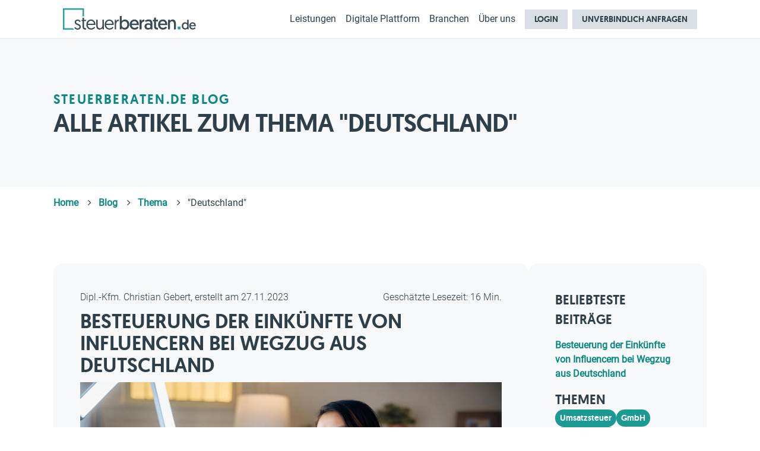

--- FILE ---
content_type: text/html; charset=UTF-8
request_url: https://www.steuerberaten.de/blog/tag/deutschland/
body_size: 88817
content:
<!DOCTYPE html>
<html lang="de">
<head>
    <meta charset="utf-8">
    <meta http-equiv="X-UA-Compatible" content="IE=edge">
    <meta name="viewport" content="width=device-width, initial-scale=1">

                                                                    <meta name="keywords" content="Blog,Deutschland,Steuerberatung,Steuerberater,steuerberaten,steuerberaten.de">
    <meta name="description" content="Alle Artikel zum Thema &quot;Deutschland&quot;">
                <meta name="robots" content="noindex, follow">
                    <!-- Google Tag Manager -->
    <script data-cmp-vendor="s905" type="text/plain" class="cmplazyload">(function(w,d,s,l,i){w[l]=w[l]||[];w[l].push({'gtm.start':
                new Date().getTime(),event:'gtm.js'});var f=d.getElementsByTagName(s)[0],
            j=d.createElement(s),dl=l!='dataLayer'?'&l='+l:'';j.async=true;j.src=
            'https://www.googletagmanager.com/gtm.js?id='+i+dl;f.parentNode.insertBefore(j,f);
        })(window,document,'script','dataLayer','GTM-KFVPVVND');</script>
    <!-- End Google Tag Manager -->
    <script defer data-domain="steuerberaten.de" src="https://plsbl.steuerberaten.de/js/script.js"></script>
<script>window.plausible = window.plausible || function() { (window.plausible.q = window.plausible.q || []).push(arguments) }</script>

    
            <script type="application/ld+json">
            {
                "@context": "https://schema.org",
                "@type": "Organization",
                "url": "https://www.steuerberaten.de",
                "logo": "https://cdn.steuerberaten.de/assets/pics/logos/stb_logo.png?_=64ceb58cfef3860a21d47d3164702661",
                "contactPoint": {
                    "@type": "ContactPoint",
                    "contactType": "customer service",
                    "telephone": "[+49-800-8158158]",
                    "email": "info@steuerberaten.de"
                },
                "sameAs": [
                    "https://www.facebook.com/steuerberaten.de",
                    "https://www.instagram.com/steuerberaten.de/",
                    "https://tiktok.com/@steuerberaten.de",
                    "https://open.spotify.com/show/1zsKmy9FdSXUl8vGtj9TNq",
                    "https://www.youtube.com/channel/UCGdTILO1_qGVpVUA2pyM2aA",
                    "https://www.linkedin.com/company/5864483"
                ]
            }
        </script>
    
    <link as="font" rel="preload" href="https://cdn.steuerberaten.de/includes/fonts/brand/geomanist-regular-webfont.woff2" type="font/woff2" crossorigin="anonymous">
    <link as="font" rel="preload" href="https://cdn.steuerberaten.de/includes/fonts/brand/geomanist-medium-webfont.woff2" type="font/woff2" crossorigin="anonymous">

    <link as="font" rel="preload" href="https://cdn.steuerberaten.de/includes/fonts/brand/roboto-light.woff2" type="font/woff2" crossorigin="anonymous">
    <link as="font" rel="preload" href="https://cdn.steuerberaten.de/includes/fonts/brand/roboto-regular.woff2" type="font/woff2" crossorigin="anonymous">

    <link as="font" href="https://cdn.steuerberaten.de/includes/fonts/webfonts/fa-solid-900.woff2" type="font/woff2" crossorigin="anonymous">

        <link href="https://cdn.steuerberaten.de/includes/styles/default/style.css?_=1f1353d761d86099343b4dd8f883dd42" rel="stylesheet">

    <link rel="icon" type="image/png" sizes="32x32" href="https://cdn.steuerberaten.de/assets/pics/favicon_32x32.png?_=e4efef0c16faa7a481e0462048c7159f">
    <link rel="icon" type="image/png" sizes="16x16" href="https://cdn.steuerberaten.de/assets/pics/favicon_16x16.png?_=3e3646f7c59ef7e2f671a0c5865d7047">
    <link rel="apple-touch-icon" href="https://cdn.steuerberaten.de/assets/pics/touch_icon_180.png?_=a9818fade5029fcd3e1dce4db2847449">
    <link rel="apple-touch-icon" sizes="152x152" href="https://cdn.steuerberaten.de/assets/pics/touch_icon_152.png?_=08d38f34a44ec434446383a4cbcc2603">
    <link rel="apple-touch-icon" sizes="167x167" href="https://cdn.steuerberaten.de/assets/pics/touch_icon_167.png?_=598668a0e359b2e0d1490d6db3a01a6c">
    <link rel="apple-touch-icon" sizes="180x180" href="https://cdn.steuerberaten.de/assets/pics/touch_icon_180.png?_=a9818fade5029fcd3e1dce4db2847449">
    <link rel="canonical" href="https://www.steuerberaten.de/blog/tag/deutschland/"/>
    <title>
                    Alle Artikel zum Thema Deutschland
        </title>
    <meta property="og:title" content="Alle Artikel zum Thema Deutschland" />
    <meta property="og:image" content="https://www.steuerberaten.de/assets/pics/og-banner.png" />
    <meta property="og:image:width" content="1200" />
    <meta property="og:image:height" content="630" />

    </head>
    <body >
    <script>if(!("gdprAppliesGlobally" in window)){window.gdprAppliesGlobally=true}if(!("cmp_id" in window)||window.cmp_id<1){window.cmp_id=0}if(!("cmp_cdid" in window)){window.cmp_cdid="f2f828c751db2"}if(!("cmp_params" in window)){window.cmp_params=""}if(!("cmp_host" in window)){window.cmp_host="b.delivery.consentmanager.net"}if(!("cmp_cdn" in window)){window.cmp_cdn="cdn.consentmanager.net"}if(!("cmp_proto" in window)){window.cmp_proto="https:"}if(!("cmp_codesrc" in window)){window.cmp_codesrc="0"}window.cmp_getsupportedLangs=function(){var b=["DE","EN","FR","IT","NO","DA","FI","ES","PT","RO","BG","ET","EL","GA","HR","LV","LT","MT","NL","PL","SV","SK","SL","CS","HU","RU","SR","ZH","TR","UK","AR","BS"];if("cmp_customlanguages" in window){for(var a=0;a<window.cmp_customlanguages.length;a++){b.push(window.cmp_customlanguages[a].l.toUpperCase())}}return b};window.cmp_getRTLLangs=function(){var a=["AR"];if("cmp_customlanguages" in window){for(var b=0;b<window.cmp_customlanguages.length;b++){if("r" in window.cmp_customlanguages[b]&&window.cmp_customlanguages[b].r){a.push(window.cmp_customlanguages[b].l)}}}return a};window.cmp_getlang=function(a){if(typeof(a)!="boolean"){a=true}if(a&&typeof(cmp_getlang.usedlang)=="string"&&cmp_getlang.usedlang!==""){return cmp_getlang.usedlang}return window.cmp_getlangs()[0]};window.cmp_extractlang=function(a){if(a.indexOf("cmplang=")!=-1){a=a.substr(a.indexOf("cmplang=")+8,2).toUpperCase();if(a.indexOf("&")!=-1){a=a.substr(0,a.indexOf("&"))}}else{a=""}return a};window.cmp_getlangs=function(){var g=window.cmp_getsupportedLangs();var c=[];var f=location.hash;var e=location.search;var j="cmp_params" in window?window.cmp_params:"";var a="languages" in navigator?navigator.languages:[];if(cmp_extractlang(f)!=""){c.push(cmp_extractlang(f))}else{if(cmp_extractlang(e)!=""){c.push(cmp_extractlang(e))}else{if(cmp_extractlang(j)!=""){c.push(cmp_extractlang(j))}else{if("cmp_setlang" in window&&window.cmp_setlang!=""){c.push(window.cmp_setlang.toUpperCase())}else{if("cmp_langdetect" in window&&window.cmp_langdetect==1){c.push(window.cmp_getPageLang())}else{if(a.length>0){for(var d=0;d<a.length;d++){c.push(a[d])}}if("language" in navigator){c.push(navigator.language)}if("userLanguage" in navigator){c.push(navigator.userLanguage)}}}}}}var h=[];for(var d=0;d<c.length;d++){var b=c[d].toUpperCase();if(b.length<2){continue}if(g.indexOf(b)!=-1){h.push(b)}else{if(b.indexOf("-")!=-1){b=b.substr(0,2)}if(g.indexOf(b)!=-1){h.push(b)}}}if(h.length==0&&typeof(cmp_getlang.defaultlang)=="string"&&cmp_getlang.defaultlang!==""){return[cmp_getlang.defaultlang.toUpperCase()]}else{return h.length>0?h:["EN"]}};window.cmp_getPageLangs=function(){var a=window.cmp_getXMLLang();if(a!=""){a=[a.toUpperCase()]}else{a=[]}a=a.concat(window.cmp_getLangsFromURL());return a.length>0?a:["EN"]};window.cmp_getPageLang=function(){var a=window.cmp_getPageLangs();return a.length>0?a[0]:""};window.cmp_getLangsFromURL=function(){var c=window.cmp_getsupportedLangs();var b=location;var m="toUpperCase";var g=b.hostname[m]()+".";var a=b.pathname[m]()+"/";var f=[];for(var e=0;e<c.length;e++){var j=a.substring(0,c[e].length+1);if(g.substring(0,c[e].length+1)==c[e]+"."){f.push(c[e][m]())}else{if(c[e].length==5){var k=c[e].substring(3,5)+"-"+c[e].substring(0,2);if(g.substring(0,k.length+1)==k+"."){f.push(c[e][m]())}}else{if(j==c[e]+"/"||j=="/"+c[e]){f.push(c[e][m]())}else{if(j==c[e].replace("-","/")+"/"||j=="/"+c[e].replace("-","/")){f.push(c[e][m]())}else{if(c[e].length==5){var k=c[e].substring(3,5)+"-"+c[e].substring(0,2);var h=a.substring(0,k.length+1);if(h==k+"/"||h==k.replace("-","/")+"/"){f.push(c[e][m]())}}}}}}}return f};window.cmp_getXMLLang=function(){var c=document.getElementsByTagName("html");if(c.length>0){var c=c[0]}else{c=document.documentElement}if(c&&c.getAttribute){var a=c.getAttribute("xml:lang");if(typeof(a)!="string"||a==""){a=c.getAttribute("lang")}if(typeof(a)=="string"&&a!=""){var b=window.cmp_getsupportedLangs();return b.indexOf(a.toUpperCase())!=-1||b.indexOf(a.substr(0,2).toUpperCase())!=-1?a:""}else{return""}}};(function(){var B=document;var C=B.getElementsByTagName;var o=window;var t="";var h="";var k="";var D=function(e){var i="cmp_"+e;e="cmp"+e+"=";var d="";var l=e.length;var G=location;var H=G.hash;var w=G.search;var u=H.indexOf(e);var F=w.indexOf(e);if(u!=-1){d=H.substring(u+l,9999)}else{if(F!=-1){d=w.substring(F+l,9999)}else{return i in o&&typeof(o[i])!=="function"?o[i]:""}}var E=d.indexOf("&");if(E!=-1){d=d.substring(0,E)}return d};var j=D("lang");if(j!=""){t=j;k=t}else{if("cmp_getlang" in o){t=o.cmp_getlang().toLowerCase();h=o.cmp_getlangs().slice(0,3).join("_");k=o.cmp_getPageLangs().slice(0,3).join("_");if("cmp_customlanguages" in o){var m=o.cmp_customlanguages;for(var x=0;x<m.length;x++){var a=m[x].l.toLowerCase();if(a==t){t="en"}}}}}var q=("cmp_proto" in o)?o.cmp_proto:"https:";if(q!="http:"&&q!="https:"){q="https:"}var n=("cmp_ref" in o)?o.cmp_ref:location.href;if(n.length>300){n=n.substring(0,300)}var z=function(d){var I=B.createElement("script");I.setAttribute("data-cmp-ab","1");I.type="text/javascript";I.async=true;I.src=d;var H=["body","div","span","script","head"];var w="currentScript";var F="parentElement";var l="appendChild";var G="body";if(B[w]&&B[w][F]){B[w][F][l](I)}else{if(B[G]){B[G][l](I)}else{for(var u=0;u<H.length;u++){var E=C(H[u]);if(E.length>0){E[0][l](I);break}}}}};var b=D("design");var c=D("regulationkey");var y=D("gppkey");var s=D("att");var f=o.encodeURIComponent;var g=false;try{g=B.cookie.length>0}catch(A){g=false}var p=q+"//"+o.cmp_host+"/delivery/cmp.php?";p+=("cmp_id" in o&&o.cmp_id>0?"id="+o.cmp_id:"")+("cmp_cdid" in o?"&cdid="+o.cmp_cdid:"")+"&h="+f(n);p+=(b!=""?"&cmpdesign="+f(b):"")+(c!=""?"&cmpregulationkey="+f(c):"")+(y!=""?"&cmpgppkey="+f(y):"");p+=(s!=""?"&cmpatt="+f(s):"")+("cmp_params" in o?"&"+o.cmp_params:"")+(g?"&__cmpfcc=1":"");z(p+"&l="+f(t)+"&ls="+f(h)+"&lp="+f(k)+"&o="+(new Date()).getTime());var r="js";var v=D("debugunminimized")!=""?"":".min";if(D("debugcoverage")=="1"){r="instrumented";v=""}if(D("debugtest")=="1"){r="jstests";v=""}z(q+"//"+o.cmp_cdn+"/delivery/"+r+"/cmp_final"+v+".js")})();window.cmp_rc=function(c,b){var l="";try{l=document.cookie}catch(h){l=""}var j="";var f=0;var g=false;while(l!=""&&f<100){f++;while(l.substr(0,1)==" "){l=l.substr(1,l.length)}var k=l.substring(0,l.indexOf("="));if(l.indexOf(";")!=-1){var m=l.substring(l.indexOf("=")+1,l.indexOf(";"))}else{var m=l.substr(l.indexOf("=")+1,l.length)}if(c==k){j=m;g=true}var d=l.indexOf(";")+1;if(d==0){d=l.length}l=l.substring(d,l.length)}if(!g&&typeof(b)=="string"){j=b}return(j)};window.cmp_stub=function(){var a=arguments;__cmp.a=__cmp.a||[];if(!a.length){return __cmp.a}else{if(a[0]==="ping"){if(a[1]===2){a[2]({gdprApplies:gdprAppliesGlobally,cmpLoaded:false,cmpStatus:"stub",displayStatus:"hidden",apiVersion:"2.2",cmpId:31},true)}else{a[2](false,true)}}else{if(a[0]==="getUSPData"){a[2]({version:1,uspString:window.cmp_rc("__cmpccpausps","1---")},true)}else{if(a[0]==="getTCData"){__cmp.a.push([].slice.apply(a))}else{if(a[0]==="addEventListener"||a[0]==="removeEventListener"){__cmp.a.push([].slice.apply(a))}else{if(a.length==4&&a[3]===false){a[2]({},false)}else{__cmp.a.push([].slice.apply(a))}}}}}}};window.cmp_dsastub=function(){var a=arguments;a[0]="dsa."+a[0];window.cmp_gppstub(a)};window.cmp_gppstub=function(){var c=arguments;__gpp.q=__gpp.q||[];if(!c.length){return __gpp.q}var h=c[0];var g=c.length>1?c[1]:null;var f=c.length>2?c[2]:null;var a=null;var j=false;if(h==="ping"){a=window.cmp_gpp_ping();j=true}else{if(h==="addEventListener"){__gpp.e=__gpp.e||[];if(!("lastId" in __gpp)){__gpp.lastId=0}__gpp.lastId++;var d=__gpp.lastId;__gpp.e.push({id:d,callback:g});a={eventName:"listenerRegistered",listenerId:d,data:true,pingData:window.cmp_gpp_ping()};j=true}else{if(h==="removeEventListener"){__gpp.e=__gpp.e||[];a=false;for(var e=0;e<__gpp.e.length;e++){if(__gpp.e[e].id==f){__gpp.e[e].splice(e,1);a=true;break}}j=true}else{__gpp.q.push([].slice.apply(c))}}}if(a!==null&&typeof(g)==="function"){g(a,j)}};window.cmp_gpp_ping=function(){return{gppVersion:"1.1",cmpStatus:"stub",cmpDisplayStatus:"hidden",signalStatus:"not ready",supportedAPIs:["2:tcfeuv2","5:tcfcav1","7:usnat","8:usca","9:usva","10:usco","11:usut","12:usct"],cmpId:31,sectionList:[],applicableSections:[0],gppString:"",parsedSections:{}}};window.cmp_addFrame=function(b){if(!window.frames[b]){if(document.body){var a=document.createElement("iframe");a.style.cssText="display:none";if("cmp_cdn" in window&&"cmp_ultrablocking" in window&&window.cmp_ultrablocking>0){a.src="//"+window.cmp_cdn+"/delivery/empty.html"}a.name=b;a.setAttribute("title","Intentionally hidden, please ignore");a.setAttribute("role","none");a.setAttribute("tabindex","-1");document.body.appendChild(a)}else{window.setTimeout(window.cmp_addFrame,10,b)}}};window.cmp_msghandler=function(d){var a=typeof d.data==="string";try{var c=a?JSON.parse(d.data):d.data}catch(f){var c=null}if(typeof(c)==="object"&&c!==null&&"__cmpCall" in c){var b=c.__cmpCall;window.__cmp(b.command,b.parameter,function(h,g){var e={__cmpReturn:{returnValue:h,success:g,callId:b.callId}};d.source.postMessage(a?JSON.stringify(e):e,"*")})}if(typeof(c)==="object"&&c!==null&&"__uspapiCall" in c){var b=c.__uspapiCall;window.__uspapi(b.command,b.version,function(h,g){var e={__uspapiReturn:{returnValue:h,success:g,callId:b.callId}};d.source.postMessage(a?JSON.stringify(e):e,"*")})}if(typeof(c)==="object"&&c!==null&&"__tcfapiCall" in c){var b=c.__tcfapiCall;window.__tcfapi(b.command,b.version,function(h,g){var e={__tcfapiReturn:{returnValue:h,success:g,callId:b.callId}};d.source.postMessage(a?JSON.stringify(e):e,"*")},b.parameter)}if(typeof(c)==="object"&&c!==null&&"__gppCall" in c){var b=c.__gppCall;window.__gpp(b.command,function(h,g){var e={__gppReturn:{returnValue:h,success:g,callId:b.callId}};d.source.postMessage(a?JSON.stringify(e):e,"*")},"parameter" in b?b.parameter:null,"version" in b?b.version:1)}if(typeof(c)==="object"&&c!==null&&"__dsaCall" in c){var b=c.__dsaCall;window.__dsa(b.command,function(h,g){var e={__dsaReturn:{returnValue:h,success:g,callId:b.callId}};d.source.postMessage(a?JSON.stringify(e):e,"*")},"parameter" in b?b.parameter:null,"version" in b?b.version:1)}};window.cmp_setStub=function(a){if(!(a in window)||(typeof(window[a])!=="function"&&typeof(window[a])!=="object"&&(typeof(window[a])==="undefined"||window[a]!==null))){window[a]=window.cmp_stub;window[a].msgHandler=window.cmp_msghandler;window.addEventListener("message",window.cmp_msghandler,false)}};window.cmp_setGppStub=function(a){if(!(a in window)||(typeof(window[a])!=="function"&&typeof(window[a])!=="object"&&(typeof(window[a])==="undefined"||window[a]!==null))){window[a]=window.cmp_gppstub;window[a].msgHandler=window.cmp_msghandler;window.addEventListener("message",window.cmp_msghandler,false)}};if(!("cmp_noiframepixel" in window)){window.cmp_addFrame("__cmpLocator")}if((!("cmp_disableusp" in window)||!window.cmp_disableusp)&&!("cmp_noiframepixel" in window)){window.cmp_addFrame("__uspapiLocator")}if((!("cmp_disabletcf" in window)||!window.cmp_disabletcf)&&!("cmp_noiframepixel" in window)){window.cmp_addFrame("__tcfapiLocator")}if((!("cmp_disablegpp" in window)||!window.cmp_disablegpp)&&!("cmp_noiframepixel" in window)){window.cmp_addFrame("__gppLocator")}if((!("cmp_disabledsa" in window)||!window.cmp_disabledsa)&&!("cmp_noiframepixel" in window)){window.cmp_addFrame("__dsaLocator")}window.cmp_setStub("__cmp");if(!("cmp_disabletcf" in window)||!window.cmp_disabletcf){window.cmp_setStub("__tcfapi")}if(!("cmp_disableusp" in window)||!window.cmp_disableusp){window.cmp_setStub("__uspapi")}if(!("cmp_disablegpp" in window)||!window.cmp_disablegpp){window.cmp_setGppStub("__gpp")}if(!("cmp_disabledsa" in window)||!window.cmp_disabledsa){window.cmp_setGppStub("__dsa")};</script>

        <main>
                    
<nav id="siteHeader" class="fixed top-0 left-0 right-0 z-50 bg-white border-b border-gray-200">
    <div class="max-w-content mx-auto h-14 lg:h-16 px-4 flex items-center gap-4 justify-between">
        <a href="/" aria-label="steuerberaten.de" class="w-56 h-auto">
            <svg viewBox="0 0 468 74" fill="none" xmlns="http://www.w3.org/2000/svg">
                <path class="white" d="M82.3385 56.488C82.3385 66.728 89.3145 73.832 99.4265 73.832C106.979 73.832 111.331 69.736 113.187 66.6L109.859 64.168C108.259 66.408 105.123 69.352 99.4905 69.352C92.5785 69.352 87.5865 64.872 87.5225 57.448H114.211C114.275 56.808 114.275 56.104 114.275 55.912C114.275 45.928 108.259 38.888 98.4665 38.888C89.6345 38.888 82.3385 45.864 82.3385 56.488ZM87.7785 53.672C88.1625 47.4 93.0265 43.24 98.4665 43.24C103.971 43.24 108.771 46.76 109.091 53.672H87.7785Z"
                      fill="#384A53"/>
                <path class="white" d="M128.958 73.832C133.502 73.832 137.278 71.208 138.814 68.2V73H143.87V39.72H138.75V59.944C138.75 65.448 135.23 69.224 130.11 69.224C125.63 69.224 122.238 66.024 122.238 60.712V39.72H117.182V60.52C117.182 68.072 121.214 73.832 128.958 73.832Z"
                      fill="#384A53"/>
                <path class="white" d="M146.876 56.488C146.876 66.728 153.852 73.832 163.964 73.832C171.516 73.832 175.868 69.736 177.724 66.6L174.396 64.168C172.796 66.408 169.66 69.352 164.028 69.352C157.116 69.352 152.124 64.872 152.06 57.448H178.748C178.812 56.808 178.812 56.104 178.812 55.912C178.812 45.928 172.796 38.888 163.004 38.888C154.172 38.888 146.876 45.864 146.876 56.488ZM152.316 53.672C152.7 47.4 157.564 43.24 163.004 43.24C168.508 43.24 173.308 46.76 173.628 53.672H152.316Z"
                      fill="#384A53"/>
                <path class="white" d="M196.952 38.888C191.896 38.888 188.184 41.96 187.032 45.288V39.72H182.04V73H187.096V57.064C187.096 49.96 189.336 43.944 196.952 43.944V38.888Z"
                      fill="#384A53"/>
                <path class="white" d="M199.954 73H206.546V68.648C207.442 69.8 210.834 73.832 217.298 73.832C226.834 73.832 233.618 66.6 233.618 56.36C233.618 46.056 227.282 38.76 217.746 38.76C211.41 38.76 207.826 42.6 206.93 44.072V26.728H199.954V73ZM206.674 56.424C206.674 49.128 211.09 44.968 216.658 44.968C222.482 44.968 226.578 49.704 226.578 56.424C226.578 63.272 222.29 67.688 216.594 67.688C210.45 67.688 206.674 62.568 206.674 56.424Z"
                      fill="#384A53"/>
                <path class="white" d="M234.924 56.424C234.924 66.536 241.836 73.832 252.268 73.832C260.204 73.832 264.62 69.288 266.22 66.536L261.612 63.08C260.332 64.936 257.452 67.752 252.396 67.752C246.444 67.752 242.156 63.912 242.028 57.96H267.18C267.244 57.384 267.244 56.808 267.244 56.232C267.244 45.736 261.292 38.76 251.18 38.76C242.028 38.76 234.924 46.056 234.924 56.424ZM242.284 53.16C242.732 47.912 246.444 44.584 251.244 44.584C256.044 44.584 259.884 47.656 260.14 53.16H242.284Z"
                      fill="#384A53"/>
                <path class="white" d="M286.03 38.76C281.294 38.76 277.774 41.512 276.494 44.84V39.592H269.646V73H276.622V58.6C276.622 51.368 278.734 45.8 286.03 45.8V38.76Z"
                      fill="#384A53"/>
                <path class="white" d="M286.96 62.696C286.96 69.416 292.528 73.832 299.568 73.832C303.728 73.832 306.416 72.424 308.144 70.504L308.721 73H314.8V51.432C314.8 44.136 311.408 38.76 301.488 38.76C295.92 38.76 291.44 40.872 288.752 42.6L291.44 47.464C293.872 46.12 297.072 44.84 300.784 44.84C305.201 44.84 307.888 47.144 307.888 50.984V54.12C306.608 52.968 303.728 51.688 299.888 51.688C292.208 51.688 286.96 56.232 286.96 62.696ZM293.936 62.504C293.936 59.176 296.752 56.744 300.976 56.744C305.2 56.744 308.081 58.984 308.081 62.504C308.081 65.96 305.136 68.264 301.04 68.264C296.816 68.264 293.936 65.832 293.936 62.504Z"
                      fill="#384A53"/>
                <path class="white" d="M320.51 39.592H316.797V45.352H320.51V59.816C320.51 68.008 322.942 73.448 331.07 73.448C333.246 73.448 334.461 73.192 334.461 73.192V67.176C334.461 67.176 333.693 67.24 333.117 67.24C329.405 67.24 327.422 66.088 327.422 60.904V45.352H334.206V39.592H327.422V32.616H320.51V39.592Z"
                      fill="#384A53"/>
                <path class="white" d="M334.875 56.424C334.875 66.536 341.786 73.832 352.219 73.832C360.155 73.832 364.57 69.288 366.17 66.536L361.562 63.08C360.283 64.936 357.402 67.752 352.346 67.752C346.395 67.752 342.106 63.912 341.978 57.96H367.13C367.194 57.384 367.194 56.808 367.194 56.232C367.194 45.736 361.242 38.76 351.13 38.76C341.978 38.76 334.875 46.056 334.875 56.424ZM342.234 53.16C342.682 47.912 346.394 44.584 351.194 44.584C355.994 44.584 359.834 47.656 360.09 53.16H342.234Z"
                      fill="#384A53"/>
                <path class="white" d="M385.852 38.76C381.372 38.76 377.916 41.32 376.444 43.944V39.592H369.596V73H376.572V52.84C376.572 48.296 379.452 45.032 383.868 45.032C387.708 45.032 390.588 47.72 390.588 52.328V73H397.5V52.904C397.5 45.608 394.492 38.76 385.852 38.76Z"
                      fill="#384A53"/>
                <path class="white" d="M68.904 39.976H65V44.264H68.904V61.864C68.904 69.352 71.784 73.704 78.44 73.704C80.168 73.704 81.512 73.512 81.512 73.512V69.032C81.512 69.032 80.744 69.096 80.104 69.096C75.752 69.096 73.96 67.624 73.96 61.416V44.264H81.256V39.976H73.96V33H68.904V39.976Z"
                      fill="#384A53"/>
                <path class="white" d="M40 66.84C41.472 69.976 44.608 73.944 51.584 73.944C58.048 73.944 62.912 69.976 62.912 64.088C62.912 52.504 46.144 55.32 46.144 47.832C46.144 44.952 48.576 43.224 51.648 43.224C55.936 43.224 57.664 45.72 58.56 47.512L62.272 45.4C61.376 42.904 58.176 39 51.968 39C45.952 39 41.28 42.392 41.28 48.024C41.28 59.288 57.984 56.664 57.984 64.344C57.984 67.736 55.168 69.656 51.84 69.656C47.296 69.656 44.928 67.16 43.52 64.536L40 66.84Z"
                      fill="#384A53"/>
                <path class="white" d="M442.53 39.742H437.516V52.208C436.872 51.15 434.296 48.39 429.742 48.39C422.888 48.39 418.334 53.634 418.334 61.04C418.334 68.4 423.21 73.598 430.064 73.598C434.71 73.598 437.148 70.7 437.792 69.872V73H442.53V39.742ZM437.7 61.086C437.7 65.502 434.986 69.182 430.57 69.182C426.476 69.182 423.394 66.008 423.394 61.086C423.394 56.256 426.338 52.852 430.524 52.852C434.526 52.852 437.7 55.842 437.7 61.086Z"
                      fill="#384A53"/>
                <path class="white" d="M444.426 61.086C444.426 68.354 449.394 73.598 456.892 73.598C462.596 73.598 465.77 70.332 466.92 68.354L463.608 65.87C462.688 67.204 460.618 69.228 456.984 69.228C452.706 69.228 449.624 66.468 449.532 62.19H467.61C467.656 61.776 467.656 61.362 467.656 60.948C467.656 53.404 463.378 48.39 456.11 48.39C449.532 48.39 444.426 53.634 444.426 61.086ZM449.716 58.74C450.038 54.968 452.706 52.576 456.156 52.576C459.606 52.576 462.366 54.784 462.55 58.74H449.716Z"
                      fill="#384A53"/>
                <path class="green" d="M35 69H5V5H69V28H74V0H0V74H40L35 69Z" fill="#25A49E"/>
                <path class="green" d="M414.016 63H404.016L404 73H414L414.016 63Z" fill="#25A49E"/>
            </svg>
        </a>

        <!-- Navigation -->
        <ul id="navList"
            class="flex-1
                 fixed inset-0 top-0 lg:static
                 bg-white lg:bg-transparent
                 translate-y-full lg:translate-y-0 lg:transform-none
                 transition-transform duration-300 lg:transition-none
                 flex flex-col lg:flex-row
                 overflow-y-auto lg:overflow-visible
                 lg:items-center lg:justify-end">

            <!-- Mobile Overlay -->
            <li class="lg:hidden sticky top-0 z-10 bg-white border-b h-14 px-4 flex items-center justify-between shrink-0">
                <span class="text-lg font-semibold">Menü</span>
                <span id="btnClose" class="text-2xl cursor-pointer" aria-label="Menü schließen">✕</span>
            </li>

            <!-- Leistungen -->
            <li class="relative">
                <span
                        class="menu-trigger"
                        data-target="panel-services"
                        aria-expanded="false"
                >
                    Leistungen
                </span>

                <div id="panel-services"
                     class="panel hidden"
                     role="region"
                >
                    <div class="max-w-content mx-auto px-4 lg:px-8 pt-0 pb-4 lg:py-8">
                        <a href="/online-steuerberater/" class="uppercase h6 has-chevron">Unser Leistungsportfolio</a>
                        <div class="grid grid-cols-1 sm:grid-cols-2 lg:grid-cols-3 lg:gap-8">
                            <div>
                                <ul class="mt-2 space-y-1">
                                    <li><a class="nav-link" href="/online-steuerberater/steuererklaerung-steuerberater/">Steuererklärung</a></li>
                                    <li><a class="nav-link" href="/online-steuerberater/jahresabschluss/">Jahresabschluss</a></li>
                                    <li><a class="nav-link" href="/online-steuerberater/lohnabrechnung/">Lohnbuchhaltung</a></li>
                                    <li><a class="nav-link" href="/online-steuerberater/steueroptimierung/">Steueroptimierung</a></li>
                                </ul>
                            </div>
                            <div>
                                <ul class="mt-1 lg:mt-2 space-y-1">
                                    <li><a class="nav-link" href="/online-steuerberater/steuerberater-buchhaltung/">Buchhaltung</a></li>
                                    <li><a class="nav-link" href="/online-steuerberater/betriebswirtschaftliche-beratung/">Betriebswirtschafliche Beratung</a></li>
                                    <li><a class="nav-link" href="/online-steuerberater/businessplan/">Businessplanerstellung</a></li>
                                </ul>
                            </div>
                            <div>
                                <ul class="mt-1 lg:mt-2 space-y-1">
                                    <li><a class="nav-link" href="/online-steuerberater/dubai/">Unternehmensgründung VAE</a></li>
                                    <li><a class="nav-link" href="/online-steuerberater/geschaeftsfuehrergehalt/">Geschäftsführergehalt</a></li>
                                    <li><a class="nav-link" href="/steuern-sparen-als-geschaeftsfuehrer/">Leitfaden: Geschäftsführergehalt</a></li>
                                </ul>
                            </div>
                        </div>
                    </div>
                </div>
            </li>

            <!-- Digitale Plattform -->
            <li class="relative lg:ml-4">
                <span
                        class="menu-trigger"
                        data-target="panel-plattform" aria-expanded="false"
                >
                    Digitale Plattform
                </span>

                <div id="panel-plattform"
                     class="panel hidden"
                     role="region" aria-labelledby="panel-plattform"
                >
                    <div class="max-w-content mx-auto px-4 lg:px-8 pt-0 pb-4 lg:py-8">
                        <span class="hidden lg:block uppercase h6">Digitale Plattform</span>
                        <div class="grid grid-cols-1 sm:grid-cols-2 lg:grid-cols-3 lg:gap-8">
                            <div>
                                <ul class="mt-0 lg:mt-2 space-y-1">
                                    <li><a class="nav-link" href="/preise/">Preise</a></li>
                                    <li><a class="nav-link" href="/digitale-plattform/">Digitale Plattform</a></li>
                                    <li><a class="nav-link" href="/kooperation/">Kooperationen & Schnittstellen</a></li>
                                </ul>
                            </div>
                        </div>
                    </div>
                </div>
            </li>

            <!-- Branchen -->

            
            
                        
                        
            <li class="relative lg:ml-4">
                <span
                        class="menu-trigger"
                        data-target="panel-industry" aria-expanded="false"
                >
                    Branchen
                </span>

                <div id="panel-industry"
                     class="panel hidden"
                     role="region" aria-labelledby="panel-industry"
                >
                    <div class="max-w-content mx-auto px-4 lg:px-8 pt-0 pb-4 lg:py-8 grid grid-cols-1 sm:grid-cols-2 lg:grid-cols-3 lg:gap-8">
                        <div class="order-3 lg:order-1">
                            <span class="uppercase h6 mt-sm lg:mt-0">Rechtsformen</span>
                            <ul class="mt-2 space-y-1">
                                                                    <li><a class="nav-link" href="/branche/steuerberater-ag/">AGs</a></li>
                                                                    <li><a class="nav-link" href="/branche/steuerberater-freiberufler/">Freiberufler</a></li>
                                                                    <li><a class="nav-link" href="/branche/steuerberater-gbr/">GbRs</a></li>
                                                                    <li><a class="nav-link" href="/branche/steuerberater-gmbh-co-kg/">GmbH &amp; Co. KG</a></li>
                                                                    <li><a class="nav-link" href="/branche/steuerberater-gmbh/">GmbHs</a></li>
                                                                    <li><a class="nav-link" href="/branche/steuerberater-ug/">UGs</a></li>
                                                            </ul>
                        </div>
                        <div class="order-1 lg:order-2">
                            <span class="uppercase h6">Berufe</span>
                            <ul class="mt-2 space-y-1">
                                                                    <li><a class="nav-link" href="/branche/steuerberater-apotheke/">Apotheken</a></li>
                                                                    <li><a class="nav-link" href="/branche/steuerberater-zahnaerzte/">Zahnärzte</a></li>
                                                                    <li><a class="nav-link" href="/branche/steuerberater-onlinehandel/">Online-Händler</a></li>
                                                                    <li><a class="nav-link" href="/branche/steuerberater-fba/">FBA-Händler</a></li>
                                                                    <li><a class="nav-link" href="/branche/steuerberater-oss/">OSS-Verfahren</a></li>
                                                                    <li><a class="nav-link" href="/branche/steuerberater-shopify/">Shopify-Online-Händler</a></li>
                                                                    <li><a class="nav-link" href="/branche/steuerberater-influencer/">Influencer</a></li>
                                                            </ul>
                        </div>
                        <div class="order-2 lg:order-3">
                            <span class="hidden md:block uppercase h6">&nbsp;</span>
                            <ul class="lg:mt-2 space-y-1">
                                                                    <li><a class="nav-link" href="/branche/steuerberater-bauunternehmen/">Bauunternehmen</a></li>
                                                                    <li><a class="nav-link" href="/branche/steuerberater-einzelhandel/">Einzelhändler</a></li>
                                                                    <li><a class="nav-link" href="/branche/steuerberater-franchise/">Franchise-Unternehmen</a></li>
                                                                    <li><a class="nav-link" href="/branche/steuerberater-it-entwicklung/">IT-Entwicklung</a></li>
                                                                    <li><a class="nav-link" href="/branche/steuerberater-restaurant/">Restaurants &amp; Gastronomie</a></li>
                                                                    <li><a class="nav-link" href="/branche/steuerberater-handwerker/">Handwerker</a></li>
                                                                    <li><a class="nav-link" href="/branche/steuerberater-arzt/">Ärzte</a></li>
                                                            </ul>
                            <a href="/branche/" class="uppercase h6 mt-sm has-chevron">Übersicht aller Branchen</a>
                        </div>
                    </div>
                </div>
            </li>

            <!-- Über uns -->
            <li class="relative lg:ml-4">
                <span
                        class="menu-trigger"
                        data-target="panel-company" aria-expanded="false"
                >
                    Über uns
                </span>

                <div id="panel-company"
                     class="panel hidden"
                     role="region" aria-labelledby="panel-company"
                >
                    <div class="max-w-content mx-auto px-4 lg:px-8 pt-0 pb-4 lg:py-8 grid grid-cols-1 sm:grid-cols-2 lg:grid-cols-3 lg:gap-8">
                        <div>
                            <span class="uppercase h6">Unternehmen</span>
                            <ul class="mt-2 space-y-1">
                                <li><a class="nav-link" href="/ueber-uns/">Über uns</a></li>
                                <li><a class="nav-link" href="/kundenmeinungen/">Kundenbewertungen</a></li>
                            </ul>
                        </div>
                        <div>
                            <span class="uppercase h6 mt-sm lg:mt-0">Karriere</span>
                            <ul class="mt-2 space-y-1">
                                <li><a class="nav-link" href="https://jobs.steuerberaten.de/" target="_blank">Jobs</a></li>
                                <li><a class="nav-link" href="/gmbh/netzwerk/">Netzwerk-Partner werden</a></li>
                            </ul>
                        </div>
                    </div>
                </div>
            </li>

            <!-- Login -->
            <li class="relative lg:ml-4">
                <span
                        class="hidden lg:block lg:button small grey-light menu-trigger nav-btn"
                        data-target="panel-login" aria-expanded="false"
                >
                    Login
                </span>

                <div id="panel-login"
                     class="panel hidden"
                     role="region" aria-labelledby="panel-login"
                >
                    <div class="grid grid-cols-1 lg:grid-cols-3 lg:gap-8 max-w-content mx-auto px-4 lg:px-8 py-6">
                        <form name="login"
                              method="post"
                              action="/login/"
                              class="lg:col-span-2 grid grid-cols-1 gap-4"
                        >
                            <span class="uppercase h6">Login für Mandanten</span>

                            <div class="form-fields">
                                <div class="form-field mt-0">
                                    <label for="user">Benutzername</label>
                                    <input @change="showLogin=true" id="user" name="username" type="text"
                                           autocomplete="username" placeholder=" ">
                                </div>

                                <div class="form-field">
                                    <label for="pass">Passwort</label>
                                    <input @change="showLogin=true" name="password" id="pass" type="password"
                                           autocomplete="current-password" placeholder=" ">
                                </div>
                            </div>

                            <div>
                                <button type="submit" class="small green">Anmelden</button>
                            </div>
                        </form>
                    </div>
                </div>
            </li>

            <!-- Kontakt -->
            <li class="relative lg:ml-2">
                <a href="/kontakt/" class="block mx-sm lg:mx-0 button small grey-light nav-btn">Unverbindlich anfragen</a>
            </li>
        </ul>

        <!-- Burger-Menü -->
        <span id="btnOpen"
              class="lg:hidden text-2xl cursor-pointer"
              aria-controls="navList" aria-expanded="false" aria-label="Menü umschalten">☰</span>
    </div>
</nav>

<!-- Spacer für fixen Header -->
<div id="headerSpacer" class="h-14 lg:h-16"></div>

                                <section id="teaser" class="bg-grey-700">
        <div class="content min-h-[250px] flex flex-col justify-center">
            <div class="article">
                <span class="h4 text-brand-100">steuerberaten.de Blog</span>
                <h1>Alle Artikel zum Thema &quot;Deutschland&quot;</h1>
                                            </div>
        </div>
    </section>

                <section>
        <div class="content py-sm">
            <ul class="flex flex-row" itemscope itemtype="https://schema.org/BreadcrumbList">
                <li class="whitespace-nowrap" itemprop="itemListElement" itemscope itemtype="http://schema.org/ListItem">
                    <a class="link" itemprop="item" href="/"><span itemprop="name">Home</span></a>
                    <meta itemprop="position" content="1">
                    <i class="fa-solid fa-angle-right mx-3"></i>
                </li>
                                                            <li class="whitespace-nowrap" itemprop="itemListElement" itemscope itemtype="http://schema.org/ListItem">
                            <a class="link" itemprop="item" href="/blog/">
                                <span itemprop="name">Blog</span>
                            </a>
                            <i class="fa-solid fa-angle-right mx-3"></i>
                            <meta itemprop="position" content="2">
                        </li>
                                                                                <li class="whitespace-nowrap" itemprop="itemListElement" itemscope itemtype="http://schema.org/ListItem">
                            <a class="link" itemprop="item" href="/blog/tag/">
                                <span itemprop="name">Thema</span>
                            </a>
                            <i class="fa-solid fa-angle-right mx-3"></i>
                            <meta itemprop="position" content="3">
                        </li>
                                                                                <li itemprop="itemListElement" itemscope itemtype="https://schema.org/ListItem">
                            <span itemprop="name">&quot;Deutschland&quot;</span>
                            <meta itemprop="position" content="4">
                        </li>
                                                </ul>
        </div>
    </section>

    
    <section id="blog" class="mt-lg">
        <div class="content flex flex-nowrap flex-col lg:flex-row items-stretch gap-md">
            <div>
                                    <div class="bg-grey-700 rounded-2xl p-lg mt-md">
                        <div class="flex flex-row justify-between font-light">
                            <span>
                                Dipl.-Kfm. Christian Gebert,
                                                                    erstellt am 27.11.2023
                                                            </span>
                            <span class="mt-0">Geschätzte Lesezeit: 16 Min.</span>
                        </div>

                        <h2 class="h3 tracking-normal my-xs">
                            <a href="/blog/537/besteuerung-der-einkuenfte-von-influencern-bei-wegzug-aus-deutschland/">Besteuerung der Einkünfte von Influencern bei Wegzug aus Deutschland</a>
                        </h2>

                        <img src="https://imgsteuerberaten.b-cdn.net/blog/influencer_wegzug/02.png-2.jpg" alt="Influencerin macht Influenzier Sachen" />
                        <p class="mt-sm">Zu der Berufsgruppe der „Influencer“ zählen Personen, die ihre hohe Präsenz in den sozialen Medien nutzen, um für Werbetreibende Produkte und Dienstleistungen zu präsentieren. Mit dem Influencer-Marketing lassen sich mittlerweile beträchtliche Einkünfte erzielen. Dabei werden für die ...</p>

                        <div class="mt-sm">
                                                            <a class="tag" href="/blog/tag/steuer/">Steuer</a>
                                                            <a class="tag" href="/blog/tag/wegzug/">Wegzug</a>
                                                            <a class="tag" href="/blog/tag/deutschland/">Deutschland</a>
                                                            <a class="tag" href="/blog/tag/doppelbesteuerung/">Doppelbesteuerung</a>
                                                            <a class="tag" href="/blog/tag/influencer/">Influencer</a>
                                                    </div>
                    </div>
                
                <div class="blog-navigation mtl">
                                                                                                                                            </div>
            </div>

            <div class="flex-[0_0_300px] bg-grey-700 rounded-2xl p-lg mt-md">
                                    <h4>Beliebteste Beiträge</h4>
                    <div class="flex flex-col">
                                                    <a class="link mt-sm" href="/blog/537/besteuerung-der-einkuenfte-von-influencern-bei-wegzug-aus-deutschland/">Besteuerung der Einkünfte von Influencern bei Wegzug aus Deutschland</a>
                                            </div>
                
                                    <h4 class="mt-sm">Themen</h4>
                    <div class="flex flex-row flex-wrap gap-1">
                                                    <a class="tag" href="/blog/tag/umsatzsteuer/">Umsatzsteuer</a>
                                                    <a class="tag" href="/blog/tag/gmbh/">GmbH</a>
                                                    <a class="tag" href="/blog/tag/unternehmen/">Unternehmen</a>
                                                    <a class="tag" href="/blog/tag/einkommensteuer/">Einkommensteuer</a>
                                                    <a class="tag" href="/blog/tag/e-commerce/">E-Commerce</a>
                                                    <a class="tag" href="/blog/tag/arbeitgeber/">Arbeitgeber</a>
                                                    <a class="tag" href="/blog/tag/unternehmer/">Unternehmer</a>
                                                    <a class="tag" href="/blog/tag/arbeitnehmer/">Arbeitnehmer</a>
                                                    <a class="tag" href="/blog/tag/online-handel/">Online-Handel</a>
                                                    <a class="tag" href="/blog/tag/lohnsteuerrecht/">Lohnsteuerrecht</a>
                                                    <a class="tag" href="/blog/tag/steuererkl%C3%A4rung/">Steuererklärung</a>
                                                    <a class="tag" href="/blog/tag/lohnsteuer/">Lohnsteuer</a>
                                                    <a class="tag" href="/blog/tag/corona/">Corona</a>
                                                    <a class="tag" href="/blog/tag/gewerbesteuer/">Gewerbesteuer</a>
                                                    <a class="tag" href="/blog/tag/arbeitsrecht/">Arbeitsrecht</a>
                                                    <a class="tag" href="/blog/tag/personengesellschaft/">Personengesellschaft</a>
                                                    <a class="tag" href="/blog/tag/finanzamt/">Finanzamt</a>
                                                    <a class="tag" href="/blog/tag/freiberufler/">Freiberufler</a>
                                                    <a class="tag" href="/blog/tag/kapitalgesellschaft/">Kapitalgesellschaft</a>
                                                    <a class="tag" href="/blog/tag/fahrtkosten/">Fahrtkosten</a>
                                                    <a class="tag" href="/blog/tag/kleinunternehmer/">Kleinunternehmer</a>
                                                    <a class="tag" href="/blog/tag/abschreibung/">Abschreibung</a>
                                                    <a class="tag" href="/blog/tag/kraftfahrzeug/">Kraftfahrzeug</a>
                                                    <a class="tag" href="/blog/tag/minijobber/">Minijobber</a>
                                                    <a class="tag" href="/blog/tag/einzelunternehmen/">Einzelunternehmen</a>
                                                    <a class="tag" href="/blog/tag/amazon/">Amazon</a>
                                                    <a class="tag" href="/blog/tag/mindestlohn/">Mindestlohn</a>
                                                    <a class="tag" href="/blog/tag/gesch%C3%A4ftsf%C3%BChrer/">Geschäftsführer</a>
                                                    <a class="tag" href="/blog/tag/selbstst%C3%A4ndige/">Selbstständige</a>
                                                    <a class="tag" href="/blog/tag/bilanz/">Bilanz</a>
                                                    <a class="tag" href="/blog/tag/digitale%20buchhaltung/">Digitale Buchhaltung</a>
                                                    <a class="tag" href="/blog/tag/lieferschwelle/">Lieferschwelle</a>
                                                    <a class="tag" href="/blog/tag/immobilien/">Immobilien</a>
                                                    <a class="tag" href="/blog/tag/gr%C3%BCndung/">Gründung</a>
                                                    <a class="tag" href="/blog/tag/investition/">Investition</a>
                                                    <a class="tag" href="/blog/tag/einkommensteuergesetz/">Einkommensteuergesetz</a>
                                                    <a class="tag" href="/blog/tag/photovoltaik/">Photovoltaik</a>
                                                    <a class="tag" href="/blog/tag/ug/">UG</a>
                                                    <a class="tag" href="/blog/tag/home-office/">Home-Office</a>
                                                    <a class="tag" href="/blog/tag/vermietung/">Vermietung</a>
                                                    <a class="tag" href="/blog/tag/k%C3%B6rperschaftsteuer/">Körperschaftsteuer</a>
                                                    <a class="tag" href="/blog/tag/k%C3%B6rperschaftssteuer/">Körperschaftssteuer</a>
                                                    <a class="tag" href="/blog/tag/fba/">FBA</a>
                                                    <a class="tag" href="/blog/tag/familienstiftung/">Familienstiftung</a>
                                                    <a class="tag" href="/blog/tag/eink%C3%BCnfte/">Einkünfte</a>
                                                    <a class="tag" href="/blog/tag/gewerbebetrieb/">Gewerbebetrieb</a>
                                                    <a class="tag" href="/blog/tag/holdingstruktur/">Holdingstruktur</a>
                                                    <a class="tag" href="/blog/tag/lieferschwellen/">Lieferschwellen</a>
                                                    <a class="tag" href="/blog/tag/nebengewerbe/">Nebengewerbe</a>
                                                    <a class="tag" href="/blog/tag/gesellschafter/">Gesellschafter</a>
                                                    <a class="tag" href="/blog/tag/jahresabschluss/">Jahresabschluss</a>
                                                    <a class="tag" href="/blog/tag/ebay/">Ebay</a>
                                                    <a class="tag" href="/blog/tag/rechtsform/">Rechtsform</a>
                                                    <a class="tag" href="/blog/tag/influencer/">Influencer</a>
                                                    <a class="tag" href="/blog/tag/%C3%BCberbr%C3%BCckungshilfe/">Überbrückungshilfe</a>
                                                    <a class="tag" href="/blog/tag/verm%C3%B6gen/">Vermögen</a>
                                                    <a class="tag" href="/blog/tag/wegzugssteuer/">Wegzugssteuer</a>
                                                    <a class="tag" href="/blog/tag/wohnung/">Wohnung</a>
                                                    <a class="tag" href="/blog/tag/gesch%C3%A4ftsf%C3%BChrergehalt/">Geschäftsführergehalt</a>
                                                    <a class="tag" href="/blog/tag/ausland/">Ausland</a>
                                                    <a class="tag" href="/blog/tag/zinsen/">Zinsen</a>
                                                    <a class="tag" href="/blog/tag/ag/">AG</a>
                                                    <a class="tag" href="/blog/tag/gewinnaussch%C3%BCttung/">Gewinnausschüttung</a>
                                                    <a class="tag" href="/blog/tag/gesellschaft/">Gesellschaft</a>
                                                    <a class="tag" href="/blog/tag/fulfillment%20by%20amazon/">Fulfillment By Amazon</a>
                                                    <a class="tag" href="/blog/tag/kurzarbeitergeld/">Kurzarbeitergeld</a>
                                                    <a class="tag" href="/blog/tag/depotbanken/">Depotbanken</a>
                                                    <a class="tag" href="/blog/tag/erbschaftsteuer/">Erbschaftsteuer</a>
                                                    <a class="tag" href="/blog/tag/kurzarbeit/">Kurzarbeit</a>
                                                    <a class="tag" href="/blog/tag/steuergestaltungen/">Steuergestaltungen</a>
                                                    <a class="tag" href="/blog/tag/sozialversicherung/">Sozialversicherung</a>
                                                    <a class="tag" href="/blog/tag/einnahmen-%C3%BCberschuss-rechnung/">Einnahmen-Überschuss-Rechnung</a>
                                                    <a class="tag" href="/blog/tag/stiftung/">Stiftung</a>
                                                    <a class="tag" href="/blog/tag/ehepaare/">Ehepaare</a>
                                                    <a class="tag" href="/blog/tag/technische%20sicherheitseinrichtung/">Technische Sicherheitseinrichtung</a>
                                                    <a class="tag" href="/blog/tag/reisekosten/">Reisekosten</a>
                                                    <a class="tag" href="/blog/tag/oss/">OSS</a>
                                                    <a class="tag" href="/blog/tag/gesetz/">Gesetz</a>
                                                    <a class="tag" href="/blog/tag/meldepflicht/">Meldepflicht</a>
                                                    <a class="tag" href="/blog/tag/wegzug/">Wegzug</a>
                                                ... <a href="/blog/tag/" class="link">alle Themen</a>
                    </div>
                
                            </div>
        </div>
    </section>
            
                

<section id="contact"
         class="contact-form-standard overflow-visible bg-white-to-grey section-padding-t"
         data-type="blog"
         data-current-page="/blog/tag/deutschland/"
         v-init:formfields="[&quot;type&quot;,&quot;contactPage&quot;,&quot;message&quot;,&quot;email&quot;,&quot;name&quot;,&quot;phone&quot;,&quot;dataProtection&quot;,&quot;category&quot;,&quot;legalform&quot;,&quot;industry&quot;,&quot;services&quot;,&quot;potential&quot;,&quot;system&quot;,&quot;employees&quot;,&quot;bank&quot;,&quot;recommendation&quot;,&quot;submit&quot;,&quot;appointment&quot;]"
         v-init:contacttype="&quot;blog&quot;"
         v-cloak
>
    <div class="content bg-white-to-grey section-padding-t">
        <div class="box-layout box-padding">
                            <h2 class="h4 text-brand-100 text-center">Kontakt</h2>
            
            <div class="progress-bar flex flex-row justify-center items-center relative mx-auto mt-md" v-if="activeSlide > 0">
                <svg :class="{ 'active': activeSlide === 1, 'solved' : !!revenue.toString().length }"
                     class="checkmark" xmlns="http://www.w3.org/2000/svg" viewBox="0 0 52 52"
                >
                    <circle class="checkmark-circle" cx="26" cy="26" r="25" fill="none"/>
                    <path class="checkmark-check" fill="none" d="M14.1 27.2l7.1 7.2 16.7-16.8"/>
                </svg>
                <span class="separator" :class="{ 'green' : success }"></span>
                <svg :class="{ 'active': activeSlide === 2, 'solved' : success }"
                     class="checkmark" xmlns="http://www.w3.org/2000/svg" viewBox="0 0 52 52"
                >
                    <circle class="checkmark-circle" cx="26" cy="26" r="25" fill="none"/>
                    <path class="checkmark-check" fill="none" d="M14.1 27.2l7.1 7.2 16.7-16.8"/>
                </svg>
            </div>

            <div class="form-slider relative overflow-hidden mt-sm">
                <form method="post" novalidate="novalidate" id="contact-form-blog" class="form-horizontal">

                <fieldset class="contact-switch">
                    <h3 class="text-center">Womit können wir Ihnen behilflich sein?</h3>
                    <div class="tiles">
                        <div id="contact-client" class="tile">
                            <img src="https://cdn.steuerberaten.de/assets/pics/icons/colored/briefcase.svg?_=1c4c637b64f7a594f8ade5647f5344c8"
                                 alt="Unternehmensart"
                                 loading="lazy">
                            <h4 class="mt-md">Mandant werden</h4>
                            <p>Profitieren Sie von unserer Expertise – präzise Steuerlösungen für Ihr Unternehmen.</p>
                        </div>
                        <a id="contact-consultation" class="tile unclickable no-decoration" href="/anfrage/" target="_blank">
                            <img src="https://cdn.steuerberaten.de/assets/pics/icons/colored/conversation.svg?_=e9c07af2d1bc9457cf89a77d28b37d50"
                                 alt="Unternehmensart"
                                 loading="lazy">
                            <h4 class="mt-md">Beratungsgespräch vereinbaren</h4>
                            <p>Wir beantworten einmalige Steuerfragen, erstellen Ihre Steuererklärung oder beraten Sie hinsichtlich steuerlicher Einzelfälle.</p>
                        </a>
                    </div>
                </fieldset>

                <fieldset class="contact-business">
                    <h3 class="text-center">Wie hoch ist Ihr jährlicher Umsatz?</h3>

                    <div class="tiles">
                        <div id="contact-reveue-hundred-k" class="tile"
                             @click="revenue = 0"
                             :class="{ 'chosen' : revenue === 0 }"
                        >
                        <span class="icon-png">
                            <img src="https://cdn.steuerberaten.de/assets/pics/landingpage/steuerberater/icons/coins_small.svg?_=3613af605dd1b7d7cc385d16315562f0"
                                 alt="Jährlicher Umsatz"
                                 loading="lazy">
                        </span>
                            <h4 class="h6 tracking-normal mt-md">${ messageValues.revenue[0] }</h4>
                        </div>
                        <div id="contact-reveue-fivehundred-k" class="tile"
                             @click="revenue = 1"
                             :class="{ 'chosen' : revenue === 1 }"
                        >
                        <span class="icon-png">
                            <img src="https://cdn.steuerberaten.de/assets/pics/landingpage/steuerberater/icons/coins_medium.svg?_=53bfae7c5695c41bf033e4d2edb51a94"
                                 alt="Jährlicher Umsatz"
                                 loading="lazy">
                        </span>
                            <h4 class="h6 tracking-normal mt-md">${ messageValues.revenue[1] }</h4>
                        </div>
                    </div>
                    <div class="tiles">
                        <div id="contact-reveue-million" class="tile"
                             @click="revenue = 2"
                             :class="{ 'chosen' : revenue === 2 }"
                        >
                        <span class="icon-png">
                            <img src="https://cdn.steuerberaten.de/assets/pics/landingpage/steuerberater/icons/coins_large.svg?_=10ad9455e9b0ee59b2146c79da764545"
                                 alt="Jährlicher Umsatz"
                                 loading="lazy">
                        </span>
                            <h4 class="h6 tracking-normal mt-md">${ messageValues.revenue[2] }</h4>
                        </div>
                        <div id="contact-reveue-million-plus" class="tile"
                             @click="revenue = 3"
                             :class="{ 'chosen' : revenue === 3 }"
                        >
                        <span class="icon-png">
                            <img src="https://cdn.steuerberaten.de/assets/pics/landingpage/steuerberater/icons/coins_very_large.svg?_=3aac172e3528d5227da5cbc708129ee6"
                                 alt="Jährlicher Umsatz"
                                 loading="lazy">
                        </span>
                            <h4 class="h6 tracking-normal mt-md">${ messageValues.revenue[3] }</h4>
                        </div>
                    </div>
                </fieldset>

                <fieldset class="contact-business-information">
                    <h3 class="text-center">Nähere Informationen zu Ihrem Unternehmen</h3>

                    <div class="flex flex-col items-stretch mx-auto max-w-[550px]" :class="{ 'sending' : sending }">
                        <div class="form-field">
                            <label for="legalform">In welcher Rechtsform führen Sie Ihr Unternehmen?</label>
                            <select id="legalform" name="legalform" v-validate="{}" data-vv-as="In welcher Rechtsform führen Sie Ihr Unternehmen?" v-model="legalform" placeholder="Bitte wählen" class="form-control"><option value=""></option><option value="Einzelunternehmen">Einzelunternehmen</option><option value="GmbH">GmbH</option><option value="UG">UG</option><option value="AG">AG</option><option value="GbR">GbR</option><option value="GmbH &amp; Co. KG">GmbH &amp; Co. KG</option><option value="OHG">OHG</option><option value="Freiberufler">Freiberufler</option><option value="sonstige Rechtsform">sonstige Rechtsform</option></select>
                        </div>

                        <div class="form-field">
                            <label for="industry">In welcher Branche ist Ihr Unternehmen tätig?</label>
                            <input type="text" id="industry" name="industry" placeholder="Ihre Branche" v-validate="{}" data-vv-as="In welcher Branche ist Ihr Unternehmen tätig?" v-model="industry" class="form-control" />
                        </div>

                        <div class="form-field">
                            <label for="services">Welche Dienstleistungen sind für Sie von Interesse?</label>
                                                            <div class="checkbox"><label for="services_0"><input type="checkbox" id="services_0" name="services[]" v-validate="{}" data-vv-as="Finanzbuchhaltung" v-model="services" value="Finanzbuchhaltung" /> Finanzbuchhaltung</label></div>
                                                            <div class="checkbox"><label for="services_1"><input type="checkbox" id="services_1" name="services[]" v-validate="{}" data-vv-as="Lohnbuchhaltung" v-model="services" value="Lohnbuchhaltung" /> Lohnbuchhaltung</label></div>
                                                            <div class="checkbox"><label for="services_2"><input type="checkbox" id="services_2" name="services[]" v-validate="{}" data-vv-as="Jahresabschluss" v-model="services" value="Jahresabschluss" /> Jahresabschluss</label></div>
                                                            <div class="checkbox"><label for="services_3"><input type="checkbox" id="services_3" name="services[]" v-validate="{}" data-vv-as="Einnahmen-Überschuss-Rechnung (EÜR)" v-model="services" value="Einnahmen-Überschuss-Rechnung" /> Einnahmen-Überschuss-Rechnung (EÜR)</label></div>
                                                    </div>

                        <div class="form-field">
                            <label for="potential">Wie hoch ist Ihr aktueller bzw. prognostizierter Jahresumsatz?</label>
                            <input type="text" id="potential" name="potential" placeholder="Ihr prognostizierter Jahresumsatz" v-validate="{}" data-vv-as="Wie hoch ist Ihr aktueller bzw. prognostizierter Jahresumsatz?" v-model="potential" class="form-control" />
                        </div>

                        <div class="form-field">
                            <label for="system">Welche Buchhaltungs- oder ERP-Systeme nutzen Sie derzeit?</label>
                            <input type="text" id="system" name="system" placeholder="Ihr Buchhaltungs- oder ERP-System" v-validate="{}" data-vv-as="Welche Buchhaltungs- oder ERP-Systeme nutzen Sie derzeit?" v-model="system" class="form-control" />
                        </div>

                        <div class="form-field">
                            <label for="employees">Wie viele Mitarbeiter sind aktuell in Ihrem Unternehmen beschäftigt?</label>
                            <input type="text" id="employees" name="employees" placeholder="Anzahl Ihrer Mitarbeiter" v-validate="{}" data-vv-as="Wie viele Mitarbeiter sind aktuell in Ihrem Unternehmen beschäftigt?" v-model="employees" class="form-control" />
                        </div>

                        <div class="form-field">
                            <label for="bank">Welche Bank nutzen Sie?</label>
                            <input type="text" id="bank" name="bank" placeholder="Name Ihrer Bank" v-validate="{}" data-vv-as="Welche Bank nutzen Sie?" v-model="bank" class="form-control" />
                        </div>

                        <div class="form-field">
                            <label for="recommendation">Über welchen Kanal sind Sie auf uns aufmerksam geworden?</label>
                            <input type="text" id="recommendation" name="recommendation" placeholder="Wie sind Sie auf uns aufmerksam geworden?" v-validate="{}" data-vv-as="Über welchen Kanal sind Sie auf uns aufmerksam geworden?" v-model="recommendation" class="form-control" />
                        </div>
                    </div>

                    <div class="flex flex-row flex-nowrap justify-center mt-sm">
                        <span class="button green"
                              v-on="!legalform || !industry || !services || !potential || !system || !employees || !bank || !recommendation ? {} : { click : slideForward }"
                              :class="{ 'disabled' : !legalform || !industry || !services || !potential || !system || !employees || !bank || !recommendation }"
                        >
                            Weiter
                        </span>
                    </div>
                </fieldset>

                <fieldset class="contact-credentials relative" :disabled="sending">
                    <h3 class="text-center mb-md">Wie können wir Sie erreichen?</h3>

                    <div class="loading-animation fa-3x" :class="{ 'sending' : sending }">
                        <i class="fas fa-spinner fa-pulse"></i>
                    </div>

                    <div class="form-credentials flex flex-wrap justify-between items-start mx-auto max-w-[550px] relative" :class="{ 'sending' : sending }">
                        
                        
                        
                                                    <div class="form-field small">
                                <label for="name">Name*</label>
                                <input type="text" id="name" name="name" required="required" placeholder="Name*" v-validate="{ required: true }" data-vv-as="Name" v-model="name" class="form-control" />
                                            <ul v-cloak class="vee-error" v-show="$errors.has('name') && $validator.fields.find({ name: 'name'})">
            <li v-for="error in $errors.collect('name')">${ error }</li>
        </ul>
                            </div>
                        
                                                    <div class="form-field small">
                                <label for="phone">Telefon*</label>
                                <input type="tel" id="phone" name="phone" required="required" placeholder="Telefon*" v-validate="{ required: true, regex: /^[0-9\-\+ ]+$/ }" data-vv-as="Telefonnummer" v-model="phone" class="form-control" />
                                            <ul v-cloak class="vee-error" v-show="$errors.has('phone') && $validator.fields.find({ name: 'phone'})">
            <li v-for="error in $errors.collect('phone')">${ error }</li>
        </ul>
                            </div>
                        
                                                    <div class="form-field large">
                                <label for="email">E-Mail-Adresse*</label>
                                <input type="email" id="email" name="email" required="required" placeholder="E-Mail-Adresse*" v-validate="{ required: true, email: true, regex: /^.+@(?!steuerberaten.de).+$/ }" data-vv-as="E-Mail-Adresse" v-model="email" class="form-control" />
                                            <ul v-cloak class="vee-error" v-show="$errors.has('email') && $validator.fields.find({ name: 'email'})">
            <li v-for="error in $errors.collect('email')">${ error }</li>
        </ul>
                            </div>
                        
                        
                        
                                                    <div class="form-field large">
                                <label for="message">
                                    <template v-if="showMessage">Ihr Anliegen*</template>
                                    <template v-else>Ihr Anliegen (optional)</template>
                                </label>
                                <textarea id="visibleMessage"
                                          name="visibleMessage"
                                          placeholder="Nachricht"
                                          :rows="(visibleMessage && visibleMessage.match(/\\n/g) ? visibleMessage.match(/\\n/g) : []).length + 2"
                                          v-model="visibleMessage"
                                          v-validate="{ required: showMessage ? true : false }"
                                          data-vv-as="Ihr Anliegen"
                                ></textarea>
                                <ul v-show="$validator.errors.has('visibleMessage')" class="vee-error col-sm-offset-2">
                                    <li>${ $validator.errors.first('visibleMessage') }</li>
                                </ul>
                            </div>
                        
                                                    <template v-if="showAppointment">
                                <div id="booking-request" class="booking-request mt-sm" v-cloak data-category="sales">
                                <span class="button green small mx-auto" @click="show" v-show="!selectedSlot">
                                    Termin für Informationsgespräch wählen
                                </span>
                                    <span class="button green small" v-if="!showBookingForm && selectedSlot" @click="show">
                                    Gewählter Termin:
                                    ${selectedSlot.start|moment_format('dd., DD.MM.YYYY')}
                                    ${selectedSlot.start|moment_format('HH:mm')}-${selectedSlot.end|moment_format('HH:mm')} Uhr
                                </span>
                                    <span v-if="!showBookingForm && selectedSlot" class="button green btn-cancel ml-xs" @click="cancel">
                                    <i class="fas fa-times"></i>
                                </span>

                                    <div v-show="showBookingForm" class="panel">
                                        <i class="close fas fa-times fa-2x" @click="cancel"></i>
                                        <p class="mt-0 pr-md">
                                            Bitte wählen Sie einen Termin aus unseren Vorschlägen,<br>
                                            oder suchen Sie einen individuellen Termin:
                                        </p>

                                        <div class="category">
                                            <label>
                                                <input v-model="appointmentType" type="radio" name="appointment_type"
                                                       id="appointment_type_phone"
                                                       value="phone">
                                                Telefontermin
                                            </label>
                                        </div>

                                        <div v-if="loading" class="square-loader">
                                            <div class="square"></div>
                                            <div class="square"></div>
                                            <div class="square"></div>
                                            <div class="square"></div>
                                        </div>

                                        <div class="suggestions" v-show="!showIndividual">
                                    <span class="date" v-for="slot in quickSlots" @click="selectSlot(slot)">
                                        <strong>${slot.start|moment_format('dd., DD.MM.YYYY')}</strong><br/>
                                        ${slot.start|moment_format('HH:mm')} - ${slot.end|moment_format('HH:mm')} Uhr
                                    </span>
                                        </div>

                                        <div v-show="!showIndividual" class="text-center mt-sm">
                                            <span class="button green small" @click="showAdvanced">Individuellen Termin suchen</span>
                                        </div>

                                        <div v-show="showIndividual">
                                            <div class="dayselector">
                                                <i class="fas fa-angle-left" @click="prevDay" :disabled="prevDisabled"></i>
                                                <strong>${selectedDay|moment_format('dd., DD.MM.YYYY')}</strong>
                                                <i class="fas fa-angle-right" @click="nextDay" :disabled="nextDisabled"></i>
                                            </div>

                                            <div v-show="loading">Freie Termine werden angefragt.</div>

                                            <div class="dates" v-show="!loading">
                                        <span class="date" v-for="slot in availableSlots" @click="selectSlot(slot)">
                                            ${slot.start|moment_format('HH:mm')} - ${slot.end|moment_format('HH:mm')}
                                            <span>Uhr</span>
                                        </span>
                                            </div>
                                        </div>
                                    </div>
                                    <input type="hidden" name="appointment_slot_start" :value="selectedStart">
                                    <input type="hidden" name="appointment_slot_end" :value="selectedEnd">
                                </div>
                            </template>
                        
                        
                                                    <div class="data-protection">
                                <label class="checkbox-inline required" for="dataProtection"><input type="checkbox" id="dataProtection" name="dataProtection" required="required" v-validate="{ required: true }" data-vv-as="Datenschutzerklärung akzeptieren" v-model="dataProtection" class="mt-sm" value="1" /> Ich habe die <a href="/datenschutz/" target="_blank" class="text-brand-200 font-semibold">Datenschutzerklärung</a> zur Kenntnis genommen.*</label>
                                            <ul v-cloak class="vee-error" v-show="$errors.has('dataProtection') && $validator.fields.find({ name: 'dataProtection'})">
            <li v-for="error in $errors.collect('dataProtection')">${ error }</li>
        </ul>
                            </div>
                        
                        <input type="text" name="type" v-model="type" class="hidden">
                        <input type="text" name="contactPage" v-model="contactPage" class="hidden">

                                                    <button type="button" id="submit" name="submit" @click.prevent="sendForm" class="submit green mt-md btn" ref="submit">Anfrage absenden</button>
                                            </div>
                </fieldset>

                <fieldset class="flex flex-col items-center">
                    <div class="flex flex-row items-center gap-5">
                        <img src="https://cdn.steuerberaten.de/assets/pics/landingpage/steuerberater/icons/thumb_up.svg?_=0a90ce793452e48d51d3ba15a69715c2"
                             alt="thumb up"
                             loading="lazy"
                             class="w-16"
                        >
                        <h3 class="mt-sm">Vielen Dank für Ihre Anfrage!</h3>
                    </div>

                    <p class="text-xl mt-xs" v-if="confirmationMail">
                        Wir haben eine E-Mail mit der Bestätigung <template v-if="icsB64">des Termins</template><template v-else>Ihrer Anfrage</template> an <strong>${confirmationMail}</strong>
                        gesendet.<br>
                        Sollten Sie diese Nachricht nicht erhalten, schauen Sie bitte auch in Ihren Spam-Ordner oder wenden
                        Sie sich telefonisch an
                                                <a href="tel:08008158158">
                            <span class="number"><strong>0800 8158158</strong></span>
                        </a>.
                    </p>
                    <p class="text-xl mt-xs" v-else>Wir bearbeiten Ihre Anfrage und werden uns schnellstmöglich bei Ihnen melden.</p>
                    <a v-show="icsB64" class="button grey-light small download mt-md"
                       :href="'data:application/octet-stream;charset=utf-16le;base64,' + icsB64"
                       download="termin_steuerberatende.ics">Termin für Ihren Kalender herunterladen (.ics)</a>

                    <span class="h6 text-brand-100 mt-md">Christian Gebert erklärt steuerberaten.de</span>
                    <h4>Gemeinsam erfolgreich - Ihr Steuerberater für Unternehmen</h4>
                    <div class="w-full max-w-[600px] h-full min-h-1 mt-sm">
                        <div class="video-landscape box-layout">
                            <iframe src="https://iframe.mediadelivery.net/embed/143653/bc8975d1-f409-4074-924d-01f8f3b11ddc?autoplay=false&loop=false&muted=false&preload=false"
                                    loading="lazy"
                                    allow="accelerometer;gyroscope;encrypted-media;picture-in-picture;"
                                    allowfullscreen="true"
                                    title="Christian Gebert ertklärt steuerberaten.de"
                            ></iframe>
                        </div>
                    </div>
                </fieldset>
                </form>
            </div>

            <div v-show="showBackButton && !success" class="flex flex-row flex-nowrap justify-center mt-sm">
                <span class="button small grey-light" @click="slideBackwards">Zurück</span>
            </div>
        </div>
    </div>
</section>


                <section id="nl-registration" class="bg-grey-700 section-padding">
    <div class="content text-center">
        <span class="h4 text-brand-100">Immer top informiert</span>
        <h2>Zum Newsletter anmelden</h2>
        <p class="mt-sm text-lg">
            Einmal im Monat die wichtigsten Fakten aus der Welt der Steuerberatung zusammengefasst.
        </p>

        <div class="nl-registration text-center">
                        <form method="post" novalidate="novalidate" class="form-horizontal">
            <fieldset>
                <template v-if="!success">
                    <div class="form-field">
                        <input type="text" id="mail" name="mail" required="required" v-validate="{ required: true }" data-vv-as="E-Mail-Adresse" v-model="mail" class="nl-mail form-control" placeholder="E-Mail-Adresse*" />
                        <ul v-show="$validator.errors.has('mail')" class="vee-error">
                            <li>${ $validator.errors.first('mail') }</li>
                        </ul>
                    </div>
                    <p class="text-sm mt-sm">
                        Sie bestätigen hiermit, dass Sie den regelmäßigen Newsletter der steuerberaten.de Steuerberatungsgesellschaft
                        mbH mit Informationen und Tipps erhalten möchten. Ihre Einwilligung können Sie jederzeit widerrufen, in jeder E-Mail wird ein Link zur Abbestellung weiterer
                        Informationen enthalten sein. Weitere Informationen zur Verarbeitung der Daten finden Sie in unserer <a href="/datenschutz/">Datenschutzerklärung</a>.
                    </p>

                    <span @click="send" class="button green glow mt-md" v-show="!success">Jetzt anmelden</span>
                </template>
                <template v-else>
                    <div class="mt-md font-semibold text-4xl">Ihre Anmeldung war erfolgreich!</div>
                    <p class="mt-md">Vielen Dank für Ihr Interesse an unserem Newsletter. Damit Sie den Newsletter
                        in Zukunft regelmäßig erhalten, klicken Sie bitte auf den Bestätigungslink, den wir Ihnen
                        per E-Mail zugesandt haben.</p>
                </template>
                </form>
        </div>
    </div>
</section>

<section id="footer" class="bg-grey-50 text-white section-padding">
    <div class="content text-center lg:text-left">
        <div class="two-col-grid items-stretch">
            <div class="flex-[0_0_250px]">
                <div class="flex flex-col items-center lg:items-start">
                        <span class="block logo-default mb-md" aria-label="steuerberaten.de">
                            <img class="h-[38px]"
                                 src="https://cdn.steuerberaten.de/assets/pics/logos/stb_logo_white.svg?_=264f3f10e54f738b0127ab3437596946"
                                 alt="steuerberaten.de Logo"
                                 loading="lazy"
                            >
                        </span>

                    <a href="tel:08008158158"
                       class="inline-flex flex-col items-center lg:items-start"
                    >
                        <span class="uppercase font-semibold">Kostenlose Preisauskunft</span>
                        <span class="h2 tracking-tighter text-brand-300">
                                0800 8158158                            </span>
                        <span>Montag - Freitag | 9:00 - 18:00</span>
                    </a>
                </div>

                <div class="flex flex-row flex-nowrap justify-center lg:justify-start lg:mx-auto mt-md">
                    <a href="https://www.tiktok.com/@christian_gebert"
                       class="flex items-center justify-center rounded-md border-2 border-white w-12 h-12"
                       target="_blank" rel="noopener">
                        <img src="https://cdn.steuerberaten.de/assets/pics/icons/socialmedia/tiktok_white.svg?_=206ede16c37786e33ac8a1950e49cabd"
                             class="w-1/2"
                             alt="tiktok"
                             loading="lazy"
                        >
                    </a>
                    <a href="https://www.instagram.com/christiangebert_steuerberater/"
                       class="flex items-center justify-center rounded-md border-2 border-white w-12 h-12 ml-sm"
                       target="_blank" rel="noopener">
                        <img src="https://cdn.steuerberaten.de/assets/pics/icons/socialmedia/instagram_white.svg?_=f6b5af184cc513959c3f12211ce9f302"
                             class="w-1/2"
                             alt="instagram"
                             loading="lazy"
                        >
                    </a>
                    <a href="https://www.linkedin.com/in/christian-gebert-steuerberater/"
                       class="flex items-center justify-center rounded-md border-2 border-white w-12 h-12 ml-sm"
                       target="_blank" rel="noopener">
                        <img src="https://cdn.steuerberaten.de/assets/pics/icons/socialmedia/linkedin_white.svg?_=5299f592b263e09e08a65183cf982eda"
                             class="w-1/2"
                             alt="linkedin"
                             loading="lazy"
                        >
                    </a>
                </div>
            </div>

            <div class="xl:border-l-1 xl:border-grey-600 xl:pl-lg">
                <div class="flex flex-row flex-nowrap justify-between flex-grow">
                    <div class="flex-grow">
                        <span class="h5 tracking-normal">Unser umfassendes Angebot für Sie:</span>

                        <a href="https://wirtschaftberaten.de" target="_blank" class="flex flex-col items-center lg:items-start mt-xs">
                                <span class="block logo-default mt-xs" aria-label="wirtschaftberaten.de">
                                    <img class="h-[38px]"
                                         src="https://cdn.steuerberaten.de/assets/pics/logos/logo_wb_white.svg?_=68cd2483dd7f6ad99c138201903b03b0"
                                         alt="wirtschaftberaten.de"
                                         loading="lazy"
                                    >
                                </span>
                            <span class="mt-xs">Zuverlässige Unterstützung für Ihr Unternehmen</span>
                        </a>

                        <a href="https://rechtberaten.de" target="_blank" class="flex flex-col items-center lg:items-start">
                                <span class="block logo-default mt-xs" aria-label="rechtberaten.de">
                                    <img class="h-[38px]"
                                         src="https://cdn.steuerberaten.de/assets/pics/logos/logo_rb_white.svg?_=8273e281dcc66ebcb698db2d38d6a8ab"
                                         alt="rechtberaten.de"
                                         loading="lazy"
                                    >
                                </span>
                            <span class="mt-xs">Ihre Experten für maßgeschneiderte Lösungen und rechtlichen Beistand</span>
                        </a>
                    </div>
                </div>

                <div class="flex flex-wrap flex-col lg:flex-row gap-xs mt-md">
                    <a href="/datenschutz/">Datenschutzerklärung</a>
                    <a href="/agb/">AGB für Mandanten</a>
                    <a href="/agb/#widerrufsrecht">Widerrufsbelehrung</a>
                    <a href="/haftung/">Haftungsausschluss</a>
                    <a href="/impressum/">Impressum</a>
                    <a href="/blog/">Blog</a>
                </div>
            </div>
        </div>

        <div id="proven_expert_container" class="mt-lg text-center"></div>
<script>
    function fetchAndRenderHTML(url, targetElementId) {
        const targetElement = document.getElementById(targetElementId);

        if (!targetElement) {
            console.error(`Element with ID "${targetElementId}" not found.`);
            return;
        }

        fetch(url)
            .then((response) => {
                if (!response.ok) {
                    throw new Error(`HTTP error! Status: ${response.status}`);
                }
                return response.text();
            })
            .then((html) => {
                targetElement.innerHTML = html;
            })
            .catch((error) => {
                console.error('Error fetching HTML:', error);
            });
    }

    fetchAndRenderHTML('/proven-expert/', 'proven_expert_container');
</script>
    </div>
</section>
        </main>
        <script>
            document.addEventListener("click",function(e){if("a"===e.target.tagName.toLowerCase()&&e.target.getAttribute("data-analytics")){for(var t=event.target,a="auxclick"===event.type&&2===event.which,n="click"===event.type;t&&(void 0===t.tagName||"a"!==t.tagName.toLowerCase()||!t.href);)t=t.parentNode;if(a||n){var i=JSON.parse(t.getAttribute("data-analytics"));"string"==typeof i?plausible(i):i instanceof Array?plausible(i[0],i[1]):i instanceof Object&&plausible(i.event,{props:i.props})}}});
        </script>
                        <script src="https://cdn.steuerberaten.de/includes/scripts/default/vendor.min.js?_=ce1ced25c78bd9054042e15f8fdb13e2" defer></script>
            <script src="https://cdn.steuerberaten.de/includes/scripts/default/base.js?_=2fb683722d37e25bc2639174b5d5c438" defer></script>
            <script src="https://cdn.steuerberaten.de/includes/scripts/default/navigation.js?_=816983624a6876b4b512a400dbac1d8f" defer></script>
            <script src="https://cdn.steuerberaten.de/includes/scripts/default/mixins/Helper.js?_=e228ea89b06aba5c7f3c7ce5d9b62c7f" defer></script>
            <script src="https://cdn.steuerberaten.de/includes/scripts/default/mixins/ContactMixins.js?_=d085063da0e64ce658ef5245f2f9a07d" defer></script>
            <script src="https://cdn.steuerberaten.de/includes/scripts/default/contact/form.js?_=075db5efde0e22b5e93ec64a085ae77b" defer></script>
            <script src="https://cdn.steuerberaten.de/includes/scripts/default/registration-newsletter.js?_=f5bb0ef361f126e2ecd37a4933886614" defer></script>
        
    <script src="https://cdn.steuerberaten.de/includes/scripts/default/_functions/affix.js?_=401915afbf6f47234fb6d9bdfc2bace1" defer></script>
    </body>
</html>


--- FILE ---
content_type: text/html; charset=UTF-8
request_url: https://www.steuerberaten.de/proven-expert/
body_size: 2850
content:

    <style>#pe_rating{display:inline-block;font-size:16px;text-align:center;color:#726542;border:none;text-decoration:none;outline:none;font-size-adjust:.5}#pe_rating,#pe_rating *{box-sizing:border-box}#pe_rating #pe_additional_info{overflow:hidden;height:20px;margin:-20px;line-height:200px;padding-top:20px}#pe_rating.pe_g #pe_name{overflow:hidden;position:absolute;height:10px;line-height:50px;padding-top:50px}#pe_rating.pe_g #pe_name img{display:block}#pe_rating.pe_g .pe_u{display:block;margin:0 0 .3em;font-size:.8em;line-height:1.2em;color:#726542}#pe_rating.pe_g.pe_l>span>span{margin-left:.1em;margin-right:.1em}#pe_rating.pe_g.pe_l>span>span.pe_u{vertical-align:.6em}#pe_rating.pe_t.pe_b>span>span:first-of-type{display:inline}#pe_rating.pe_t #pe_name,#pe_rating.pe_t>span>span{font-size:.8em;line-height:1.2em}#pe_rating.pe_t>span>span{display:block}#pe_rating.pe_l>span>.pe_u,#pe_rating.pe_l>span>span{display:inline-block}#pe_rating>span>.pe_u{text-decoration:underline}#pe_rating>span>.pe_u:hover{text-decoration:none}#pe_stars{display:inline-block;position:relative;overflow:visible;width:100px;height:1.6rem;margin:0!important;line-height:1em;font-size:18px;text-align:left}#pe_stars .pe_star_container1{left:0;height:24px;width:24px}#pe_stars .pe_star_container2{left:20px;height:24px;width:24px}#pe_stars .pe_star_container3{left:40px;height:24px;width:24px}#pe_stars .pe_star_container4{left:60px;height:24px;width:24px}#pe_stars .pe_star_container5{left:80px;height:24px;width:24px}#pe_stars #pe_filled_stars_container{display:-webkit-box;display:-ms-flexbox;display:flex}#pe_stars #pe_filled_stars_container svg{max-width:unset}#pe_stars>span{display:block;position:absolute;overflow:hidden;top:.1rem;left:0;padding-top:0}#pe_stars>span>span{padding-top:0}</style>
<a id="pe_rating" title="Kundenbewertungen &amp; Erfahrungen zu steuerberaten&period;de Steuerberatungsgesellschaft mbH. Mehr Infos anzeigen." target="_blank" href="https://www.provenexpert.com/steuerberaten-de-steuerberatungsgesellschaft-mbh2/" class="pe_t pe_b" style="color:#726542 !important;"> <span id="pe_name">steuerberaten&period;de Steuerberatungsgesellschaft mbH</span> <span> <span> <span></span> hat <span><span>4,50</span> von <span>5</span> Sternen<span></span></span> </span> <span> <span>290</span> Bewertungen auf ProvenExpert.com </span> </span> </a> <script type="application/ld+json">{ "@context": "https://schema.org/", "@type": "Product", "name": "steuerberaten.de Steuerberatungsgesellschaft mbH", "description": "Moderne Steuerberatung f\u00fcr moderne Unternehmen.\n\nProaktiv, pers\u00f6nlich & digital", "image": "https://images.provenexpert.com/af/c9/58046259029df0650b9583dc377b/steuerberaten-de-steuerberatungsgesellschaft-mbh2_full_1729766958.jpg", "aggregateRating": { "@type": "AggregateRating", "reviewCount": 290, "ratingValue": 4.5, "bestRating": 5, "worstRating": 1 } }</script>


--- FILE ---
content_type: text/css
request_url: https://cdn.steuerberaten.de/includes/styles/default/style.css?_=1f1353d761d86099343b4dd8f883dd42
body_size: 29921
content:
.swiper-container{position:relative;z-index:10;margin-left:auto;margin-right:auto;display:flex;width:100%;flex-direction:row;align-items:center;overflow:hidden}.swiper-container-vertical>.swiper-wrapper{flex-direction:column}.swiper-wrapper{position:relative;z-index:10;margin-bottom:4rem;box-sizing:border-box;display:flex;height:100%;width:100%;align-items:stretch;padding:0;transition-property:transform;transition-timing-function:cubic-bezier(.4,0,.2,1);transition-duration:.15s}.swiper-container-android .swiper-slide,.swiper-wrapper{transform:translateZ(0)}.swiper-container-multirow>.swiper-wrapper{flex-wrap:wrap}.swiper-container-multirow-column>.swiper-wrapper{flex-direction:column;flex-wrap:wrap}.swiper-container-free-mode>.swiper-wrapper{margin-left:auto;margin-right:auto;transition-timing-function:cubic-bezier(.4,0,.2,1)}.swiper-slide{position:relative;display:flex;height:auto;width:100%;flex-shrink:0;align-items:center;justify-content:center;align-self:stretch;padding:0;transition-property:transform;transition-timing-function:cubic-bezier(.4,0,.2,1);transition-duration:.15s}.swiper-slide-invisible-blank{visibility:hidden}.swiper-container-autoheight,.swiper-container-autoheight .swiper-slide{height:auto}.swiper-container-autoheight .swiper-wrapper{align-items:flex-start;transition-property:transform,height;transition-timing-function:cubic-bezier(.4,0,.2,1);transition-duration:.15s}.swiper-container-3d{perspective:1200px}.swiper-container-3d .swiper-cube-shadow,.swiper-container-3d .swiper-slide,.swiper-container-3d .swiper-slide-shadow-bottom,.swiper-container-3d .swiper-slide-shadow-left,.swiper-container-3d .swiper-slide-shadow-right,.swiper-container-3d .swiper-slide-shadow-top,.swiper-container-3d .swiper-wrapper{transform-style:preserve-3d}.swiper-container-3d .swiper-slide-shadow-left{pointer-events:none;position:absolute;left:0;top:0;z-index:10;height:100%;width:100%;background-image:linear-gradient(to left,var(--tw-gradient-stops));--tw-gradient-from:rgba(0,0,0,.5) var(--tw-gradient-from-position);--tw-gradient-stops:var(--tw-gradient-from),var(--tw-gradient-to);--tw-gradient-to:transparent var(--tw-gradient-to-position)}.swiper-container-css-mode>.swiper-wrapper{overflow:auto;scrollbar-width:none}.swiper-container-css-mode>.swiper-wrapper::-webkit-scrollbar{display:none}.swiper-container-css-mode>.swiper-wrapper>.swiper-slide{scroll-snap-align:start start}.swiper-container-horizontal.swiper-container-css-mode>.swiper-wrapper{scroll-snap-type:x mandatory}.swiper-container-vertical.swiper-container-css-mode>.swiper-wrapper{scroll-snap-type:y mandatory}.swiper-button-next,.swiper-button-prev{position:absolute;top:50%;z-index:10;display:none;--tw-translate-y:-50%;transform:translate(var(--tw-translate-x),var(--tw-translate-y))rotate(var(--tw-rotate))skewX(var(--tw-skew-x))skewY(var(--tw-skew-y))scaleX(var(--tw-scale-x))scaleY(var(--tw-scale-y));cursor:pointer}@media(min-width:1024px){.swiper-button-next,.swiper-button-prev{display:flex}}.swiper-button-prev{left:.75rem;right:auto}.swiper-button-next{right:.75rem;left:auto}.swiper-button-next:before,.swiper-button-prev:before{font-family:Font Awesome\ 6 Free;font-size:38px;--tw-text-opacity:1;color:rgb(194 203 208/var(--tw-text-opacity,1));transition-property:color,background-color,border-color,text-decoration-color,fill,stroke;transition-timing-function:cubic-bezier(.4,0,.2,1);transition-duration:.2s}.swiper-button-next:hover:before,.swiper-button-prev:hover:before{--tw-text-opacity:1;color:rgb(217 223 229/var(--tw-text-opacity,1))}.swiper-button-prev:before{content:"\f053"}.swiper-button-next:before{content:"\f054"}.swiper-pagination{position:absolute;z-index:10;transform:translate(var(--tw-translate-x),var(--tw-translate-y))rotate(var(--tw-rotate))skewX(var(--tw-skew-x))skewY(var(--tw-skew-y))scaleX(var(--tw-scale-x))scaleY(var(--tw-scale-y));text-align:center;transition-property:opacity;transition-timing-function:cubic-bezier(.4,0,.2,1);transition-duration:.15s}.swiper-pagination.swiper-pagination-hidden{opacity:0}.swiper-container-horizontal>.swiper-pagination-bullets,.swiper-pagination-custom,.swiper-pagination-fraction{bottom:0;left:0;width:100%}.swiper-pagination-bullets-dynamic{overflow:hidden;font-size:0}.swiper-pagination-bullets-dynamic .swiper-pagination-bullet{position:relative;--tw-scale-x:0.33;--tw-scale-y:0.33}.swiper-pagination-bullets-dynamic .swiper-pagination-bullet,.swiper-pagination-bullets-dynamic .swiper-pagination-bullet-active{transform:translate(var(--tw-translate-x),var(--tw-translate-y))rotate(var(--tw-rotate))skewX(var(--tw-skew-x))skewY(var(--tw-skew-y))scaleX(var(--tw-scale-x))scaleY(var(--tw-scale-y))}.swiper-pagination-bullets-dynamic .swiper-pagination-bullet-active{--tw-scale-x:1;--tw-scale-y:1}.swiper-pagination-bullet{display:inline-block;height:1rem;width:1rem;border-radius:9999px;--tw-bg-opacity:1;background-color:rgb(0 0 0/var(--tw-bg-opacity,1));opacity:.2}button.swiper-pagination-bullet{margin:0;-webkit-appearance:none;-moz-appearance:none;appearance:none;border-style:none;padding:0;--tw-shadow:0 0 #0000;--tw-shadow-colored:0 0 #0000;box-shadow:var(--tw-ring-offset-shadow,0 0 #0000),var(--tw-ring-shadow,0 0 #0000),var(--tw-shadow)}.swiper-pagination-clickable .swiper-pagination-bullet{cursor:pointer}.swiper-pagination-bullet-active{--tw-bg-opacity:1;background-color:rgb(27 154 148/var(--tw-bg-opacity,1));opacity:1}.swiper-container-vertical>.swiper-pagination-bullets{right:.625rem;top:50%;--tw-translate-y:-50%;transform:translate(var(--tw-translate-x),var(--tw-translate-y))rotate(var(--tw-rotate))skewX(var(--tw-skew-x))skewY(var(--tw-skew-y))scaleX(var(--tw-scale-x))scaleY(var(--tw-scale-y))}.swiper-container-vertical>.swiper-pagination-bullets .swiper-pagination-bullet{margin-top:.375rem;margin-bottom:.375rem;display:block}.swiper-container-horizontal>.swiper-pagination-bullets .swiper-pagination-bullet{margin-left:.25rem;margin-right:.25rem}.swiper-container-horizontal>.swiper-pagination-bullets-dynamic{left:50%;--tw-translate-x:-50%;transform:translate(var(--tw-translate-x),var(--tw-translate-y))rotate(var(--tw-rotate))skewX(var(--tw-skew-x))skewY(var(--tw-skew-y))scaleX(var(--tw-scale-x))scaleY(var(--tw-scale-y));white-space:nowrap}.swiper-container-horizontal>.swiper-pagination-bullets-dynamic .swiper-pagination-bullet{transition-property:transform,left;transition-timing-function:cubic-bezier(.4,0,.2,1);transition-duration:.2s}.swiper-container-horizontal.swiper-container-rtl>.swiper-pagination-bullets-dynamic .swiper-pagination-bullet{transition-property:transform,right;transition-timing-function:cubic-bezier(.4,0,.2,1);transition-duration:.2s}.swiper-pagination-progressbar{position:absolute;background-color:rgba(0,0,0,.25)}.swiper-pagination-progressbar .swiper-pagination-progressbar-fill{position:absolute;left:0;top:0;height:100%;width:100%;--tw-scale-x:0;transform:translate(var(--tw-translate-x),var(--tw-translate-y))rotate(var(--tw-rotate))skewX(var(--tw-skew-x))skewY(var(--tw-skew-y))scaleX(var(--tw-scale-x))scaleY(var(--tw-scale-y));--tw-bg-opacity:1;background-color:rgb(27 154 148/var(--tw-bg-opacity,1));transform-origin:right top}.swiper-scrollbar{position:relative;border-radius:.5rem;background-color:rgba(0,0,0,.1)}.swiper-container-horizontal>.swiper-scrollbar{position:absolute;left:.25rem;bottom:.1875rem;z-index:50;height:5px;width:98%}.swiper-container-vertical>.swiper-scrollbar{position:absolute;right:.1875rem;top:.25rem;z-index:50;height:98%;width:5px}.swiper-scrollbar-drag{position:relative;left:0;top:0;height:100%;width:100%;border-radius:.5rem;background-color:rgba(0,0,0,.5)}.swiper-scrollbar-cursor-drag{cursor:move}.swiper-zoom-container{display:flex;height:100%;width:100%;align-items:center;justify-content:center;text-align:center}.swiper-zoom-container>canvas,.swiper-zoom-container>img,.swiper-zoom-container>svg{max-height:100%;max-width:100%;-o-object-fit:contain;object-fit:contain}.swiper-slide-zoomed{cursor:move}.swiper-lazy-preloader{position:absolute;left:50%;top:50%;z-index:10;height:2.5rem;width:2.5rem;--tw-translate-x:-50%;--tw-translate-y:-50%;transform:translate(var(--tw-translate-x),var(--tw-translate-y))rotate(var(--tw-rotate))skewX(var(--tw-skew-x))skewY(var(--tw-skew-y))scaleX(var(--tw-scale-x))scaleY(var(--tw-scale-y))}@keyframes spin{to{transform:rotate(1turn)}}.swiper-lazy-preloader{animation:spin 1s linear infinite;border-radius:9999px;border-width:4px;--tw-border-opacity:1;border-color:rgb(27 154 148/var(--tw-border-opacity,1));border-top-color:transparent}@keyframes swiper-preloader-spin{to{transform:rotate(1turn)}}.swiper-pagination-lock,.swiper-scrollbar-lock{display:none}.swiper-container .swiper-notification{pointer-events:none;position:absolute;left:0;top:0;z-index:-1000;opacity:0}.swiper-container-fade .swiper-slide{pointer-events:none;transition-property:opacity;transition-timing-function:cubic-bezier(.4,0,.2,1);transition-duration:.15s}.swiper-container-fade .swiper-slide-active{pointer-events:auto}.swiper-container-cube{overflow:visible}.swiper-container-cube .swiper-slide{pointer-events:none;visibility:hidden;z-index:10;height:100%;width:100%;transform-origin:0 0;backface-visibility:hidden}.swiper-container-cube.swiper-container-rtl .swiper-slide{transform-origin:100% 0}.swiper-container-cube .swiper-slide-active,.swiper-container-cube .swiper-slide-next,.swiper-container-cube .swiper-slide-prev{pointer-events:auto;visibility:visible}.swiper-container-cube .swiper-slide-shadow-bottom,.swiper-container-cube .swiper-slide-shadow-left,.swiper-container-cube .swiper-slide-shadow-right,.swiper-container-cube .swiper-slide-shadow-top{z-index:0;backface-visibility:hidden}.swiper-container-flip{overflow:visible}.swiper-container-flip .swiper-slide{pointer-events:none;z-index:10;backface-visibility:hidden}.swiper-container-flip .swiper-slide-active{pointer-events:auto}.swiper-container-flip .swiper-slide-shadow-bottom,.swiper-container-flip .swiper-slide-shadow-left,.swiper-container-flip .swiper-slide-shadow-right,.swiper-container-flip .swiper-slide-shadow-top{z-index:0;backface-visibility:hidden}.swiper-lazy-preloader-white{--swiper-preloader-color:#fff}.swiper-lazy-preloader-black{--swiper-preloader-color:#000}#transfer .flag{width:100%;border-top-width:1px;--tw-border-opacity:1;border-color:rgb(229 233 236/var(--tw-border-opacity,1));padding-bottom:1rem}#transfer .flag img{vertical-align:top}#transfer .step-image img{position:relative;z-index:10;display:inline}@media(min-width:1024px){#transfer .step-content{max-width:30rem}#transfer .title{display:block;font-family:Geomanist Regular,Roboto,Helvetica,Arial,sans-serif;font-weight:600;text-transform:uppercase;font-size:22px;margin-bottom:1rem;border-bottom-width:1px;--tw-border-opacity:1;border-color:rgb(217 223 229/var(--tw-border-opacity,1));padding-bottom:.75rem;letter-spacing:0}#transfer .step-content-2,#transfer .step-content-4{justify-content:flex-end}#transfer .step-content-4{margin-left:auto}#transfer .step-content-2,#transfer .step-content-3{margin-left:auto;margin-right:auto;text-align:center}#transfer .step-image-1{grid-column-start:1;grid-column-end:5;grid-row-start:2;grid-row-end:3}#transfer .step-image-2{grid-column-start:5;grid-column-end:9}#transfer .step-image-2,#transfer .step-image-3{grid-row-start:2;grid-row-end:3;text-align:center}#transfer .step-image-3{grid-column-start:9;grid-column-end:13}#transfer .step-image-4{grid-column-start:13;grid-column-end:17;grid-row-start:2;grid-row-end:3;text-align:right}#transfer .step-content-1{grid-column-start:1;grid-column-end:6;grid-row-start:3;grid-row-end:4}#transfer .step-content-2{grid-column-start:4;grid-column-end:10;grid-row-start:1;grid-row-end:2}#transfer .step-content-3{grid-column-start:8;grid-column-end:14;grid-row-start:3;grid-row-end:4}#transfer .step-content-4{grid-column-start:12;grid-column-end:17;grid-row-start:1;grid-row-end:2;text-align:right}}@media(max-width:1023px){#transfer .steps{display:grid;grid-auto-rows:minmax(0,1fr);grid-template-columns:repeat(1,minmax(0,1fr));row-gap:1rem}#transfer .step-content,#transfer .step-image{text-align:center}#transfer .step-image{margin-top:2rem}#transfer .step-image-1{grid-row-start:1;grid-row-end:2}#transfer .step-content-1,#transfer .step-image-1{grid-column-start:1;grid-column-end:2}#transfer .step-content-1{grid-row-start:2;grid-row-end:3}#transfer .step-image-2{grid-row-start:3;grid-row-end:4}#transfer .step-content-2,#transfer .step-image-2{grid-column-start:1;grid-column-end:2}#transfer .step-content-2{grid-row-start:4;grid-row-end:5}#transfer .step-image-3{grid-row-start:5;grid-row-end:6}#transfer .step-content-3,#transfer .step-image-3{grid-column-start:1;grid-column-end:2}#transfer .step-content-3{grid-row-start:6;grid-row-end:7}#transfer .step-image-4{grid-row-start:7;grid-row-end:8}#transfer .step-content-4,#transfer .step-image-4{grid-column-start:1;grid-column-end:2}#transfer .step-content-4{grid-row-start:8;grid-row-end:9}}/*!* Font Awesome Free 6.7.2 by @fontawesome - https://fontawesome.com
* License - https://fontawesome.com/license/free (Icons: CC BY 4.0, Fonts: SIL OFL 1.1, Code: MIT License)
* Copyright 2024 Fonticons, Inc.*/.fa{font-family:var(--fa-style-family,"Font Awesome 6 Free");font-weight:var(--fa-style,900)}.fa,.fa-brands,.fa-regular,.fa-solid,.fab,.far,.fas{-moz-osx-font-smoothing:grayscale;-webkit-font-smoothing:antialiased;display:var(--fa-display,inline-block);font-style:normal;font-variant:normal;line-height:1;text-rendering:auto}.fa-brands:before,.fa-regular:before,.fa-solid:before,.fa:before,.fab:before,.far:before,.fas:before{content:var(--fa)}.fa-classic,.fa-regular,.fa-solid,.far,.fas{font-family:Font Awesome\ 6 Free}.fa-brands,.fab{font-family:Font Awesome\ 6 Brands}.fa-1x{font-size:1em}.fa-2x{font-size:2em}.fa-3x{font-size:3em}.fa-4x{font-size:4em}.fa-5x{font-size:5em}.fa-6x{font-size:6em}.fa-7x{font-size:7em}.fa-8x{font-size:8em}.fa-9x{font-size:9em}.fa-10x{font-size:10em}.fa-2xs{font-size:.625em;line-height:.1em;vertical-align:.225em}.fa-xs{font-size:.75em;line-height:.08333em;vertical-align:.125em}.fa-sm{font-size:.875em;line-height:.07143em;vertical-align:.05357em}.fa-lg{font-size:1.25em;line-height:.05em;vertical-align:-.075em}.fa-xl{font-size:1.5em;line-height:.04167em;vertical-align:-.125em}.fa-2xl{font-size:2em;line-height:.03125em;vertical-align:-.1875em}.fa-fw{text-align:center;width:1.25em}.fa-ul{list-style-type:none;margin-left:var(--fa-li-margin,2.5em);padding-left:0}.fa-ul>li{position:relative}.fa-li{left:calc(var(--fa-li-width,2em)*-1);position:absolute;text-align:center;width:var(--fa-li-width,2em);line-height:inherit}.fa-border{border-color:var(--fa-border-color,#eee);border-radius:var(--fa-border-radius,.1em);border-style:var(--fa-border-style,solid);border-width:var(--fa-border-width,.08em);padding:var(--fa-border-padding,.2em .25em .15em)}.fa-pull-left{float:left;margin-right:var(--fa-pull-margin,.3em)}.fa-pull-right{float:right;margin-left:var(--fa-pull-margin,.3em)}.fa-beat{animation-name:fa-beat;animation-delay:var(--fa-animation-delay,0s);animation-direction:var(--fa-animation-direction,normal);animation-duration:var(--fa-animation-duration,1s);animation-iteration-count:var(--fa-animation-iteration-count,infinite);animation-timing-function:var(--fa-animation-timing,ease-in-out)}.fa-bounce{animation-name:fa-bounce;animation-delay:var(--fa-animation-delay,0s);animation-direction:var(--fa-animation-direction,normal);animation-duration:var(--fa-animation-duration,1s);animation-iteration-count:var(--fa-animation-iteration-count,infinite);animation-timing-function:var(--fa-animation-timing,cubic-bezier(.28,.84,.42,1))}.fa-fade{animation-name:fa-fade;animation-iteration-count:var(--fa-animation-iteration-count,infinite);animation-timing-function:var(--fa-animation-timing,cubic-bezier(.4,0,.6,1))}.fa-beat-fade,.fa-fade{animation-delay:var(--fa-animation-delay,0s);animation-direction:var(--fa-animation-direction,normal);animation-duration:var(--fa-animation-duration,1s)}.fa-beat-fade{animation-name:fa-beat-fade;animation-iteration-count:var(--fa-animation-iteration-count,infinite);animation-timing-function:var(--fa-animation-timing,cubic-bezier(.4,0,.6,1))}.fa-flip{animation-name:fa-flip;animation-delay:var(--fa-animation-delay,0s);animation-direction:var(--fa-animation-direction,normal);animation-duration:var(--fa-animation-duration,1s);animation-iteration-count:var(--fa-animation-iteration-count,infinite);animation-timing-function:var(--fa-animation-timing,ease-in-out)}.fa-shake{animation-name:fa-shake;animation-duration:var(--fa-animation-duration,1s);animation-iteration-count:var(--fa-animation-iteration-count,infinite);animation-timing-function:var(--fa-animation-timing,linear)}.fa-shake,.fa-spin{animation-delay:var(--fa-animation-delay,0s);animation-direction:var(--fa-animation-direction,normal)}.fa-spin{animation-name:fa-spin;animation-duration:var(--fa-animation-duration,2s);animation-iteration-count:var(--fa-animation-iteration-count,infinite);animation-timing-function:var(--fa-animation-timing,linear)}.fa-spin-reverse{--fa-animation-direction:reverse}.fa-pulse,.fa-spin-pulse{animation-name:fa-spin;animation-direction:var(--fa-animation-direction,normal);animation-duration:var(--fa-animation-duration,1s);animation-iteration-count:var(--fa-animation-iteration-count,infinite);animation-timing-function:var(--fa-animation-timing,steps(8))}@media(prefers-reduced-motion:reduce){.fa-beat,.fa-beat-fade,.fa-bounce,.fa-fade,.fa-flip,.fa-pulse,.fa-shake,.fa-spin,.fa-spin-pulse{animation-delay:-1ms;animation-duration:1ms;animation-iteration-count:1;transition-delay:0s;transition-duration:0s}}@keyframes fa-beat{0%,90%{transform:scale(1)}45%{transform:scale(var(--fa-beat-scale,1.25))}}@keyframes fa-bounce{0%{transform:scale(1)translateY(0)}10%{transform:scale(var(--fa-bounce-start-scale-x,1.1),var(--fa-bounce-start-scale-y,.9))translateY(0)}30%{transform:scale(var(--fa-bounce-jump-scale-x,.9),var(--fa-bounce-jump-scale-y,1.1))translateY(var(--fa-bounce-height,-.5em))}50%{transform:scale(var(--fa-bounce-land-scale-x,1.05),var(--fa-bounce-land-scale-y,.95))translateY(0)}57%{transform:scale(1)translateY(var(--fa-bounce-rebound,-.125em))}64%{transform:scale(1)translateY(0)}to{transform:scale(1)translateY(0)}}@keyframes fa-fade{50%{opacity:var(--fa-fade-opacity,.4)}}@keyframes fa-beat-fade{0%,to{opacity:var(--fa-beat-fade-opacity,.4);transform:scale(1)}50%{opacity:1;transform:scale(var(--fa-beat-fade-scale,1.125))}}@keyframes fa-flip{50%{transform:rotate3d(var(--fa-flip-x,0),var(--fa-flip-y,1),var(--fa-flip-z,0),var(--fa-flip-angle,-180deg))}}@keyframes fa-shake{0%{transform:rotate(-15deg)}4%{transform:rotate(15deg)}24%,8%{transform:rotate(-18deg)}12%,28%{transform:rotate(18deg)}16%{transform:rotate(-22deg)}20%{transform:rotate(22deg)}32%{transform:rotate(-12deg)}36%{transform:rotate(12deg)}40%,to{transform:rotate(0)}}@keyframes fa-spin{0%{transform:rotate(0)}to{transform:rotate(1turn)}}.fa-rotate-90{transform:rotate(90deg)}.fa-rotate-180{transform:rotate(180deg)}.fa-rotate-270{transform:rotate(270deg)}.fa-flip-horizontal{transform:scaleX(-1)}.fa-flip-vertical{transform:scaleY(-1)}.fa-flip-both,.fa-flip-horizontal.fa-flip-vertical{transform:scale(-1)}.fa-rotate-by{transform:rotate(var(--fa-rotate-angle,0))}.fa-stack{display:inline-block;height:2em;line-height:2em;position:relative;vertical-align:middle;width:2.5em}.fa-stack-1x,.fa-stack-2x{left:0;position:absolute;text-align:center;width:100%;z-index:var(--fa-stack-z-index,auto)}.fa-stack-1x{line-height:inherit}.fa-stack-2x{font-size:2em}.fa-inverse{color:var(--fa-inverse,#fff)}.fa-0{--fa:"\30"}.fa-1{--fa:"\31"}.fa-2{--fa:"\32"}.fa-3{--fa:"\33"}.fa-4{--fa:"\34"}.fa-5{--fa:"\35"}.fa-6{--fa:"\36"}.fa-7{--fa:"\37"}.fa-8{--fa:"\38"}.fa-9{--fa:"\39"}.fa-fill-drip{--fa:"\f576"}.fa-arrows-to-circle{--fa:"\e4bd"}.fa-chevron-circle-right,.fa-circle-chevron-right{--fa:"\f138"}.fa-at{--fa:"\40"}.fa-trash-alt,.fa-trash-can{--fa:"\f2ed"}.fa-text-height{--fa:"\f034"}.fa-user-times,.fa-user-xmark{--fa:"\f235"}.fa-stethoscope{--fa:"\f0f1"}.fa-comment-alt,.fa-message{--fa:"\f27a"}.fa-info{--fa:"\f129"}.fa-compress-alt,.fa-down-left-and-up-right-to-center{--fa:"\f422"}.fa-explosion{--fa:"\e4e9"}.fa-file-alt,.fa-file-lines,.fa-file-text{--fa:"\f15c"}.fa-wave-square{--fa:"\f83e"}.fa-ring{--fa:"\f70b"}.fa-building-un{--fa:"\e4d9"}.fa-dice-three{--fa:"\f527"}.fa-calendar-alt,.fa-calendar-days{--fa:"\f073"}.fa-anchor-circle-check{--fa:"\e4aa"}.fa-building-circle-arrow-right{--fa:"\e4d1"}.fa-volleyball,.fa-volleyball-ball{--fa:"\f45f"}.fa-arrows-up-to-line{--fa:"\e4c2"}.fa-sort-desc,.fa-sort-down{--fa:"\f0dd"}.fa-circle-minus,.fa-minus-circle{--fa:"\f056"}.fa-door-open{--fa:"\f52b"}.fa-right-from-bracket,.fa-sign-out-alt{--fa:"\f2f5"}.fa-atom{--fa:"\f5d2"}.fa-soap{--fa:"\e06e"}.fa-heart-music-camera-bolt,.fa-icons{--fa:"\f86d"}.fa-microphone-alt-slash,.fa-microphone-lines-slash{--fa:"\f539"}.fa-bridge-circle-check{--fa:"\e4c9"}.fa-pump-medical{--fa:"\e06a"}.fa-fingerprint{--fa:"\f577"}.fa-hand-point-right{--fa:"\f0a4"}.fa-magnifying-glass-location,.fa-search-location{--fa:"\f689"}.fa-forward-step,.fa-step-forward{--fa:"\f051"}.fa-face-smile-beam,.fa-smile-beam{--fa:"\f5b8"}.fa-flag-checkered{--fa:"\f11e"}.fa-football,.fa-football-ball{--fa:"\f44e"}.fa-school-circle-exclamation{--fa:"\e56c"}.fa-crop{--fa:"\f125"}.fa-angle-double-down,.fa-angles-down{--fa:"\f103"}.fa-users-rectangle{--fa:"\e594"}.fa-people-roof{--fa:"\e537"}.fa-people-line{--fa:"\e534"}.fa-beer,.fa-beer-mug-empty{--fa:"\f0fc"}.fa-diagram-predecessor{--fa:"\e477"}.fa-arrow-up-long,.fa-long-arrow-up{--fa:"\f176"}.fa-burn,.fa-fire-flame-simple{--fa:"\f46a"}.fa-male,.fa-person{--fa:"\f183"}.fa-laptop{--fa:"\f109"}.fa-file-csv{--fa:"\f6dd"}.fa-menorah{--fa:"\f676"}.fa-truck-plane{--fa:"\e58f"}.fa-record-vinyl{--fa:"\f8d9"}.fa-face-grin-stars,.fa-grin-stars{--fa:"\f587"}.fa-bong{--fa:"\f55c"}.fa-pastafarianism,.fa-spaghetti-monster-flying{--fa:"\f67b"}.fa-arrow-down-up-across-line{--fa:"\e4af"}.fa-spoon,.fa-utensil-spoon{--fa:"\f2e5"}.fa-jar-wheat{--fa:"\e517"}.fa-envelopes-bulk,.fa-mail-bulk{--fa:"\f674"}.fa-file-circle-exclamation{--fa:"\e4eb"}.fa-circle-h,.fa-hospital-symbol{--fa:"\f47e"}.fa-pager{--fa:"\f815"}.fa-address-book,.fa-contact-book{--fa:"\f2b9"}.fa-strikethrough{--fa:"\f0cc"}.fa-k{--fa:"\4b"}.fa-landmark-flag{--fa:"\e51c"}.fa-pencil,.fa-pencil-alt{--fa:"\f303"}.fa-backward{--fa:"\f04a"}.fa-caret-right{--fa:"\f0da"}.fa-comments{--fa:"\f086"}.fa-file-clipboard,.fa-paste{--fa:"\f0ea"}.fa-code-pull-request{--fa:"\e13c"}.fa-clipboard-list{--fa:"\f46d"}.fa-truck-loading,.fa-truck-ramp-box{--fa:"\f4de"}.fa-user-check{--fa:"\f4fc"}.fa-vial-virus{--fa:"\e597"}.fa-sheet-plastic{--fa:"\e571"}.fa-blog{--fa:"\f781"}.fa-user-ninja{--fa:"\f504"}.fa-person-arrow-up-from-line{--fa:"\e539"}.fa-scroll-torah,.fa-torah{--fa:"\f6a0"}.fa-broom-ball,.fa-quidditch,.fa-quidditch-broom-ball{--fa:"\f458"}.fa-toggle-off{--fa:"\f204"}.fa-archive,.fa-box-archive{--fa:"\f187"}.fa-person-drowning{--fa:"\e545"}.fa-arrow-down-9-1,.fa-sort-numeric-desc,.fa-sort-numeric-down-alt{--fa:"\f886"}.fa-face-grin-tongue-squint,.fa-grin-tongue-squint{--fa:"\f58a"}.fa-spray-can{--fa:"\f5bd"}.fa-truck-monster{--fa:"\f63b"}.fa-w{--fa:"\57"}.fa-earth-africa,.fa-globe-africa{--fa:"\f57c"}.fa-rainbow{--fa:"\f75b"}.fa-circle-notch{--fa:"\f1ce"}.fa-tablet-alt,.fa-tablet-screen-button{--fa:"\f3fa"}.fa-paw{--fa:"\f1b0"}.fa-cloud{--fa:"\f0c2"}.fa-trowel-bricks{--fa:"\e58a"}.fa-face-flushed,.fa-flushed{--fa:"\f579"}.fa-hospital-user{--fa:"\f80d"}.fa-tent-arrow-left-right{--fa:"\e57f"}.fa-gavel,.fa-legal{--fa:"\f0e3"}.fa-binoculars{--fa:"\f1e5"}.fa-microphone-slash{--fa:"\f131"}.fa-box-tissue{--fa:"\e05b"}.fa-motorcycle{--fa:"\f21c"}.fa-bell-concierge,.fa-concierge-bell{--fa:"\f562"}.fa-pen-ruler,.fa-pencil-ruler{--fa:"\f5ae"}.fa-people-arrows,.fa-people-arrows-left-right{--fa:"\e068"}.fa-mars-and-venus-burst{--fa:"\e523"}.fa-caret-square-right,.fa-square-caret-right{--fa:"\f152"}.fa-cut,.fa-scissors{--fa:"\f0c4"}.fa-sun-plant-wilt{--fa:"\e57a"}.fa-toilets-portable{--fa:"\e584"}.fa-hockey-puck{--fa:"\f453"}.fa-table{--fa:"\f0ce"}.fa-magnifying-glass-arrow-right{--fa:"\e521"}.fa-digital-tachograph,.fa-tachograph-digital{--fa:"\f566"}.fa-users-slash{--fa:"\e073"}.fa-clover{--fa:"\e139"}.fa-mail-reply,.fa-reply{--fa:"\f3e5"}.fa-star-and-crescent{--fa:"\f699"}.fa-house-fire{--fa:"\e50c"}.fa-minus-square,.fa-square-minus{--fa:"\f146"}.fa-helicopter{--fa:"\f533"}.fa-compass{--fa:"\f14e"}.fa-caret-square-down,.fa-square-caret-down{--fa:"\f150"}.fa-file-circle-question{--fa:"\e4ef"}.fa-laptop-code{--fa:"\f5fc"}.fa-swatchbook{--fa:"\f5c3"}.fa-prescription-bottle{--fa:"\f485"}.fa-bars,.fa-navicon{--fa:"\f0c9"}.fa-people-group{--fa:"\e533"}.fa-hourglass-3,.fa-hourglass-end{--fa:"\f253"}.fa-heart-broken,.fa-heart-crack{--fa:"\f7a9"}.fa-external-link-square-alt,.fa-square-up-right{--fa:"\f360"}.fa-face-kiss-beam,.fa-kiss-beam{--fa:"\f597"}.fa-film{--fa:"\f008"}.fa-ruler-horizontal{--fa:"\f547"}.fa-people-robbery{--fa:"\e536"}.fa-lightbulb{--fa:"\f0eb"}.fa-caret-left{--fa:"\f0d9"}.fa-circle-exclamation,.fa-exclamation-circle{--fa:"\f06a"}.fa-school-circle-xmark{--fa:"\e56d"}.fa-arrow-right-from-bracket,.fa-sign-out{--fa:"\f08b"}.fa-chevron-circle-down,.fa-circle-chevron-down{--fa:"\f13a"}.fa-unlock-alt,.fa-unlock-keyhole{--fa:"\f13e"}.fa-cloud-showers-heavy{--fa:"\f740"}.fa-headphones-alt,.fa-headphones-simple{--fa:"\f58f"}.fa-sitemap{--fa:"\f0e8"}.fa-circle-dollar-to-slot,.fa-donate{--fa:"\f4b9"}.fa-memory{--fa:"\f538"}.fa-road-spikes{--fa:"\e568"}.fa-fire-burner{--fa:"\e4f1"}.fa-flag{--fa:"\f024"}.fa-hanukiah{--fa:"\f6e6"}.fa-feather{--fa:"\f52d"}.fa-volume-down,.fa-volume-low{--fa:"\f027"}.fa-comment-slash{--fa:"\f4b3"}.fa-cloud-sun-rain{--fa:"\f743"}.fa-compress{--fa:"\f066"}.fa-wheat-alt,.fa-wheat-awn{--fa:"\e2cd"}.fa-ankh{--fa:"\f644"}.fa-hands-holding-child{--fa:"\e4fa"}.fa-asterisk{--fa:"\2a"}.fa-check-square,.fa-square-check{--fa:"\f14a"}.fa-peseta-sign{--fa:"\e221"}.fa-header,.fa-heading{--fa:"\f1dc"}.fa-ghost{--fa:"\f6e2"}.fa-list,.fa-list-squares{--fa:"\f03a"}.fa-phone-square-alt,.fa-square-phone-flip{--fa:"\f87b"}.fa-cart-plus{--fa:"\f217"}.fa-gamepad{--fa:"\f11b"}.fa-circle-dot,.fa-dot-circle{--fa:"\f192"}.fa-dizzy,.fa-face-dizzy{--fa:"\f567"}.fa-egg{--fa:"\f7fb"}.fa-house-medical-circle-xmark{--fa:"\e513"}.fa-campground{--fa:"\f6bb"}.fa-folder-plus{--fa:"\f65e"}.fa-futbol,.fa-futbol-ball,.fa-soccer-ball{--fa:"\f1e3"}.fa-paint-brush,.fa-paintbrush{--fa:"\f1fc"}.fa-lock{--fa:"\f023"}.fa-gas-pump{--fa:"\f52f"}.fa-hot-tub,.fa-hot-tub-person{--fa:"\f593"}.fa-map-location,.fa-map-marked{--fa:"\f59f"}.fa-house-flood-water{--fa:"\e50e"}.fa-tree{--fa:"\f1bb"}.fa-bridge-lock{--fa:"\e4cc"}.fa-sack-dollar{--fa:"\f81d"}.fa-edit,.fa-pen-to-square{--fa:"\f044"}.fa-car-side{--fa:"\f5e4"}.fa-share-alt,.fa-share-nodes{--fa:"\f1e0"}.fa-heart-circle-minus{--fa:"\e4ff"}.fa-hourglass-2,.fa-hourglass-half{--fa:"\f252"}.fa-microscope{--fa:"\f610"}.fa-sink{--fa:"\e06d"}.fa-bag-shopping,.fa-shopping-bag{--fa:"\f290"}.fa-arrow-down-z-a,.fa-sort-alpha-desc,.fa-sort-alpha-down-alt{--fa:"\f881"}.fa-mitten{--fa:"\f7b5"}.fa-person-rays{--fa:"\e54d"}.fa-users{--fa:"\f0c0"}.fa-eye-slash{--fa:"\f070"}.fa-flask-vial{--fa:"\e4f3"}.fa-hand,.fa-hand-paper{--fa:"\f256"}.fa-om{--fa:"\f679"}.fa-worm{--fa:"\e599"}.fa-house-circle-xmark{--fa:"\e50b"}.fa-plug{--fa:"\f1e6"}.fa-chevron-up{--fa:"\f077"}.fa-hand-spock{--fa:"\f259"}.fa-stopwatch{--fa:"\f2f2"}.fa-face-kiss,.fa-kiss{--fa:"\f596"}.fa-bridge-circle-xmark{--fa:"\e4cb"}.fa-face-grin-tongue,.fa-grin-tongue{--fa:"\f589"}.fa-chess-bishop{--fa:"\f43a"}.fa-face-grin-wink,.fa-grin-wink{--fa:"\f58c"}.fa-deaf,.fa-deafness,.fa-ear-deaf,.fa-hard-of-hearing{--fa:"\f2a4"}.fa-road-circle-check{--fa:"\e564"}.fa-dice-five{--fa:"\f523"}.fa-rss-square,.fa-square-rss{--fa:"\f143"}.fa-land-mine-on{--fa:"\e51b"}.fa-i-cursor{--fa:"\f246"}.fa-stamp{--fa:"\f5bf"}.fa-stairs{--fa:"\e289"}.fa-i{--fa:"\49"}.fa-hryvnia,.fa-hryvnia-sign{--fa:"\f6f2"}.fa-pills{--fa:"\f484"}.fa-face-grin-wide,.fa-grin-alt{--fa:"\f581"}.fa-tooth{--fa:"\f5c9"}.fa-v{--fa:"\56"}.fa-bangladeshi-taka-sign{--fa:"\e2e6"}.fa-bicycle{--fa:"\f206"}.fa-rod-asclepius,.fa-rod-snake,.fa-staff-aesculapius,.fa-staff-snake{--fa:"\e579"}.fa-head-side-cough-slash{--fa:"\e062"}.fa-ambulance,.fa-truck-medical{--fa:"\f0f9"}.fa-wheat-awn-circle-exclamation{--fa:"\e598"}.fa-snowman{--fa:"\f7d0"}.fa-mortar-pestle{--fa:"\f5a7"}.fa-road-barrier{--fa:"\e562"}.fa-school{--fa:"\f549"}.fa-igloo{--fa:"\f7ae"}.fa-joint{--fa:"\f595"}.fa-angle-right{--fa:"\f105"}.fa-horse{--fa:"\f6f0"}.fa-q{--fa:"\51"}.fa-g{--fa:"\47"}.fa-notes-medical{--fa:"\f481"}.fa-temperature-2,.fa-temperature-half,.fa-thermometer-2,.fa-thermometer-half{--fa:"\f2c9"}.fa-dong-sign{--fa:"\e169"}.fa-capsules{--fa:"\f46b"}.fa-poo-bolt,.fa-poo-storm{--fa:"\f75a"}.fa-face-frown-open,.fa-frown-open{--fa:"\f57a"}.fa-hand-point-up{--fa:"\f0a6"}.fa-money-bill{--fa:"\f0d6"}.fa-bookmark{--fa:"\f02e"}.fa-align-justify{--fa:"\f039"}.fa-umbrella-beach{--fa:"\f5ca"}.fa-helmet-un{--fa:"\e503"}.fa-bullseye{--fa:"\f140"}.fa-bacon{--fa:"\f7e5"}.fa-hand-point-down{--fa:"\f0a7"}.fa-arrow-up-from-bracket{--fa:"\e09a"}.fa-folder,.fa-folder-blank{--fa:"\f07b"}.fa-file-medical-alt,.fa-file-waveform{--fa:"\f478"}.fa-radiation{--fa:"\f7b9"}.fa-chart-simple{--fa:"\e473"}.fa-mars-stroke{--fa:"\f229"}.fa-vial{--fa:"\f492"}.fa-dashboard,.fa-gauge,.fa-gauge-med,.fa-tachometer-alt-average{--fa:"\f624"}.fa-magic-wand-sparkles,.fa-wand-magic-sparkles{--fa:"\e2ca"}.fa-e{--fa:"\45"}.fa-pen-alt,.fa-pen-clip{--fa:"\f305"}.fa-bridge-circle-exclamation{--fa:"\e4ca"}.fa-user{--fa:"\f007"}.fa-school-circle-check{--fa:"\e56b"}.fa-dumpster{--fa:"\f793"}.fa-shuttle-van,.fa-van-shuttle{--fa:"\f5b6"}.fa-building-user{--fa:"\e4da"}.fa-caret-square-left,.fa-square-caret-left{--fa:"\f191"}.fa-highlighter{--fa:"\f591"}.fa-key{--fa:"\f084"}.fa-bullhorn{--fa:"\f0a1"}.fa-globe{--fa:"\f0ac"}.fa-synagogue{--fa:"\f69b"}.fa-person-half-dress{--fa:"\e548"}.fa-road-bridge{--fa:"\e563"}.fa-location-arrow{--fa:"\f124"}.fa-c{--fa:"\43"}.fa-tablet-button{--fa:"\f10a"}.fa-building-lock{--fa:"\e4d6"}.fa-pizza-slice{--fa:"\f818"}.fa-money-bill-wave{--fa:"\f53a"}.fa-area-chart,.fa-chart-area{--fa:"\f1fe"}.fa-house-flag{--fa:"\e50d"}.fa-person-circle-minus{--fa:"\e540"}.fa-ban,.fa-cancel{--fa:"\f05e"}.fa-camera-rotate{--fa:"\e0d8"}.fa-air-freshener,.fa-spray-can-sparkles{--fa:"\f5d0"}.fa-star{--fa:"\f005"}.fa-repeat{--fa:"\f363"}.fa-cross{--fa:"\f654"}.fa-box{--fa:"\f466"}.fa-venus-mars{--fa:"\f228"}.fa-arrow-pointer,.fa-mouse-pointer{--fa:"\f245"}.fa-expand-arrows-alt,.fa-maximize{--fa:"\f31e"}.fa-charging-station{--fa:"\f5e7"}.fa-shapes,.fa-triangle-circle-square{--fa:"\f61f"}.fa-random,.fa-shuffle{--fa:"\f074"}.fa-person-running,.fa-running{--fa:"\f70c"}.fa-mobile-retro{--fa:"\e527"}.fa-grip-lines-vertical{--fa:"\f7a5"}.fa-spider{--fa:"\f717"}.fa-hands-bound{--fa:"\e4f9"}.fa-file-invoice-dollar{--fa:"\f571"}.fa-plane-circle-exclamation{--fa:"\e556"}.fa-x-ray{--fa:"\f497"}.fa-spell-check{--fa:"\f891"}.fa-slash{--fa:"\f715"}.fa-computer-mouse,.fa-mouse{--fa:"\f8cc"}.fa-arrow-right-to-bracket,.fa-sign-in{--fa:"\f090"}.fa-shop-slash,.fa-store-alt-slash{--fa:"\e070"}.fa-server{--fa:"\f233"}.fa-virus-covid-slash{--fa:"\e4a9"}.fa-shop-lock{--fa:"\e4a5"}.fa-hourglass-1,.fa-hourglass-start{--fa:"\f251"}.fa-blender-phone{--fa:"\f6b6"}.fa-building-wheat{--fa:"\e4db"}.fa-person-breastfeeding{--fa:"\e53a"}.fa-right-to-bracket,.fa-sign-in-alt{--fa:"\f2f6"}.fa-venus{--fa:"\f221"}.fa-passport{--fa:"\f5ab"}.fa-thumb-tack-slash,.fa-thumbtack-slash{--fa:"\e68f"}.fa-heart-pulse,.fa-heartbeat{--fa:"\f21e"}.fa-people-carry,.fa-people-carry-box{--fa:"\f4ce"}.fa-temperature-high{--fa:"\f769"}.fa-microchip{--fa:"\f2db"}.fa-crown{--fa:"\f521"}.fa-weight-hanging{--fa:"\f5cd"}.fa-xmarks-lines{--fa:"\e59a"}.fa-file-prescription{--fa:"\f572"}.fa-weight,.fa-weight-scale{--fa:"\f496"}.fa-user-friends,.fa-user-group{--fa:"\f500"}.fa-arrow-up-a-z,.fa-sort-alpha-up{--fa:"\f15e"}.fa-chess-knight{--fa:"\f441"}.fa-face-laugh-squint,.fa-laugh-squint{--fa:"\f59b"}.fa-wheelchair{--fa:"\f193"}.fa-arrow-circle-up,.fa-circle-arrow-up{--fa:"\f0aa"}.fa-toggle-on{--fa:"\f205"}.fa-person-walking,.fa-walking{--fa:"\f554"}.fa-l{--fa:"\4c"}.fa-fire{--fa:"\f06d"}.fa-bed-pulse,.fa-procedures{--fa:"\f487"}.fa-shuttle-space,.fa-space-shuttle{--fa:"\f197"}.fa-face-laugh,.fa-laugh{--fa:"\f599"}.fa-folder-open{--fa:"\f07c"}.fa-heart-circle-plus{--fa:"\e500"}.fa-code-fork{--fa:"\e13b"}.fa-city{--fa:"\f64f"}.fa-microphone-alt,.fa-microphone-lines{--fa:"\f3c9"}.fa-pepper-hot{--fa:"\f816"}.fa-unlock{--fa:"\f09c"}.fa-colon-sign{--fa:"\e140"}.fa-headset{--fa:"\f590"}.fa-store-slash{--fa:"\e071"}.fa-road-circle-xmark{--fa:"\e566"}.fa-user-minus{--fa:"\f503"}.fa-mars-stroke-up,.fa-mars-stroke-v{--fa:"\f22a"}.fa-champagne-glasses,.fa-glass-cheers{--fa:"\f79f"}.fa-clipboard{--fa:"\f328"}.fa-house-circle-exclamation{--fa:"\e50a"}.fa-file-arrow-up,.fa-file-upload{--fa:"\f574"}.fa-wifi,.fa-wifi-3,.fa-wifi-strong{--fa:"\f1eb"}.fa-bath,.fa-bathtub{--fa:"\f2cd"}.fa-underline{--fa:"\f0cd"}.fa-user-edit,.fa-user-pen{--fa:"\f4ff"}.fa-signature{--fa:"\f5b7"}.fa-stroopwafel{--fa:"\f551"}.fa-bold{--fa:"\f032"}.fa-anchor-lock{--fa:"\e4ad"}.fa-building-ngo{--fa:"\e4d7"}.fa-manat-sign{--fa:"\e1d5"}.fa-not-equal{--fa:"\f53e"}.fa-border-style,.fa-border-top-left{--fa:"\f853"}.fa-map-location-dot,.fa-map-marked-alt{--fa:"\f5a0"}.fa-jedi{--fa:"\f669"}.fa-poll,.fa-square-poll-vertical{--fa:"\f681"}.fa-mug-hot{--fa:"\f7b6"}.fa-battery-car,.fa-car-battery{--fa:"\f5df"}.fa-gift{--fa:"\f06b"}.fa-dice-two{--fa:"\f528"}.fa-chess-queen{--fa:"\f445"}.fa-glasses{--fa:"\f530"}.fa-chess-board{--fa:"\f43c"}.fa-building-circle-check{--fa:"\e4d2"}.fa-person-chalkboard{--fa:"\e53d"}.fa-mars-stroke-h,.fa-mars-stroke-right{--fa:"\f22b"}.fa-hand-back-fist,.fa-hand-rock{--fa:"\f255"}.fa-caret-square-up,.fa-square-caret-up{--fa:"\f151"}.fa-cloud-showers-water{--fa:"\e4e4"}.fa-bar-chart,.fa-chart-bar{--fa:"\f080"}.fa-hands-bubbles,.fa-hands-wash{--fa:"\e05e"}.fa-less-than-equal{--fa:"\f537"}.fa-train{--fa:"\f238"}.fa-eye-low-vision,.fa-low-vision{--fa:"\f2a8"}.fa-crow{--fa:"\f520"}.fa-sailboat{--fa:"\e445"}.fa-window-restore{--fa:"\f2d2"}.fa-plus-square,.fa-square-plus{--fa:"\f0fe"}.fa-torii-gate{--fa:"\f6a1"}.fa-frog{--fa:"\f52e"}.fa-bucket{--fa:"\e4cf"}.fa-image{--fa:"\f03e"}.fa-microphone{--fa:"\f130"}.fa-cow{--fa:"\f6c8"}.fa-caret-up{--fa:"\f0d8"}.fa-screwdriver{--fa:"\f54a"}.fa-folder-closed{--fa:"\e185"}.fa-house-tsunami{--fa:"\e515"}.fa-square-nfi{--fa:"\e576"}.fa-arrow-up-from-ground-water{--fa:"\e4b5"}.fa-glass-martini-alt,.fa-martini-glass{--fa:"\f57b"}.fa-square-binary{--fa:"\e69b"}.fa-rotate-back,.fa-rotate-backward,.fa-rotate-left,.fa-undo-alt{--fa:"\f2ea"}.fa-columns,.fa-table-columns{--fa:"\f0db"}.fa-lemon{--fa:"\f094"}.fa-head-side-mask{--fa:"\e063"}.fa-handshake{--fa:"\f2b5"}.fa-gem{--fa:"\f3a5"}.fa-dolly,.fa-dolly-box{--fa:"\f472"}.fa-smoking{--fa:"\f48d"}.fa-compress-arrows-alt,.fa-minimize{--fa:"\f78c"}.fa-monument{--fa:"\f5a6"}.fa-snowplow{--fa:"\f7d2"}.fa-angle-double-right,.fa-angles-right{--fa:"\f101"}.fa-cannabis{--fa:"\f55f"}.fa-circle-play,.fa-play-circle{--fa:"\f144"}.fa-tablets{--fa:"\f490"}.fa-ethernet{--fa:"\f796"}.fa-eur,.fa-euro,.fa-euro-sign{--fa:"\f153"}.fa-chair{--fa:"\f6c0"}.fa-check-circle,.fa-circle-check{--fa:"\f058"}.fa-circle-stop,.fa-stop-circle{--fa:"\f28d"}.fa-compass-drafting,.fa-drafting-compass{--fa:"\f568"}.fa-plate-wheat{--fa:"\e55a"}.fa-icicles{--fa:"\f7ad"}.fa-person-shelter{--fa:"\e54f"}.fa-neuter{--fa:"\f22c"}.fa-id-badge{--fa:"\f2c1"}.fa-marker{--fa:"\f5a1"}.fa-face-laugh-beam,.fa-laugh-beam{--fa:"\f59a"}.fa-helicopter-symbol{--fa:"\e502"}.fa-universal-access{--fa:"\f29a"}.fa-chevron-circle-up,.fa-circle-chevron-up{--fa:"\f139"}.fa-lari-sign{--fa:"\e1c8"}.fa-volcano{--fa:"\f770"}.fa-person-walking-dashed-line-arrow-right{--fa:"\e553"}.fa-gbp,.fa-pound-sign,.fa-sterling-sign{--fa:"\f154"}.fa-viruses{--fa:"\e076"}.fa-square-person-confined{--fa:"\e577"}.fa-user-tie{--fa:"\f508"}.fa-arrow-down-long,.fa-long-arrow-down{--fa:"\f175"}.fa-tent-arrow-down-to-line{--fa:"\e57e"}.fa-certificate{--fa:"\f0a3"}.fa-mail-reply-all,.fa-reply-all{--fa:"\f122"}.fa-suitcase{--fa:"\f0f2"}.fa-person-skating,.fa-skating{--fa:"\f7c5"}.fa-filter-circle-dollar,.fa-funnel-dollar{--fa:"\f662"}.fa-camera-retro{--fa:"\f083"}.fa-arrow-circle-down,.fa-circle-arrow-down{--fa:"\f0ab"}.fa-arrow-right-to-file,.fa-file-import{--fa:"\f56f"}.fa-external-link-square,.fa-square-arrow-up-right{--fa:"\f14c"}.fa-box-open{--fa:"\f49e"}.fa-scroll{--fa:"\f70e"}.fa-spa{--fa:"\f5bb"}.fa-location-pin-lock{--fa:"\e51f"}.fa-pause{--fa:"\f04c"}.fa-hill-avalanche{--fa:"\e507"}.fa-temperature-0,.fa-temperature-empty,.fa-thermometer-0,.fa-thermometer-empty{--fa:"\f2cb"}.fa-bomb{--fa:"\f1e2"}.fa-registered{--fa:"\f25d"}.fa-address-card,.fa-contact-card,.fa-vcard{--fa:"\f2bb"}.fa-balance-scale-right,.fa-scale-unbalanced-flip{--fa:"\f516"}.fa-subscript{--fa:"\f12c"}.fa-diamond-turn-right,.fa-directions{--fa:"\f5eb"}.fa-burst{--fa:"\e4dc"}.fa-house-laptop,.fa-laptop-house{--fa:"\e066"}.fa-face-tired,.fa-tired{--fa:"\f5c8"}.fa-money-bills{--fa:"\e1f3"}.fa-smog{--fa:"\f75f"}.fa-crutch{--fa:"\f7f7"}.fa-cloud-arrow-up,.fa-cloud-upload,.fa-cloud-upload-alt{--fa:"\f0ee"}.fa-palette{--fa:"\f53f"}.fa-arrows-turn-right{--fa:"\e4c0"}.fa-vest{--fa:"\e085"}.fa-ferry{--fa:"\e4ea"}.fa-arrows-down-to-people{--fa:"\e4b9"}.fa-seedling,.fa-sprout{--fa:"\f4d8"}.fa-arrows-alt-h,.fa-left-right{--fa:"\f337"}.fa-boxes-packing{--fa:"\e4c7"}.fa-arrow-circle-left,.fa-circle-arrow-left{--fa:"\f0a8"}.fa-group-arrows-rotate{--fa:"\e4f6"}.fa-bowl-food{--fa:"\e4c6"}.fa-candy-cane{--fa:"\f786"}.fa-arrow-down-wide-short,.fa-sort-amount-asc,.fa-sort-amount-down{--fa:"\f160"}.fa-cloud-bolt,.fa-thunderstorm{--fa:"\f76c"}.fa-remove-format,.fa-text-slash{--fa:"\f87d"}.fa-face-smile-wink,.fa-smile-wink{--fa:"\f4da"}.fa-file-word{--fa:"\f1c2"}.fa-file-powerpoint{--fa:"\f1c4"}.fa-arrows-h,.fa-arrows-left-right{--fa:"\f07e"}.fa-house-lock{--fa:"\e510"}.fa-cloud-arrow-down,.fa-cloud-download,.fa-cloud-download-alt{--fa:"\f0ed"}.fa-children{--fa:"\e4e1"}.fa-blackboard,.fa-chalkboard{--fa:"\f51b"}.fa-user-alt-slash,.fa-user-large-slash{--fa:"\f4fa"}.fa-envelope-open{--fa:"\f2b6"}.fa-handshake-alt-slash,.fa-handshake-simple-slash{--fa:"\e05f"}.fa-mattress-pillow{--fa:"\e525"}.fa-guarani-sign{--fa:"\e19a"}.fa-arrows-rotate,.fa-refresh,.fa-sync{--fa:"\f021"}.fa-fire-extinguisher{--fa:"\f134"}.fa-cruzeiro-sign{--fa:"\e152"}.fa-greater-than-equal{--fa:"\f532"}.fa-shield-alt,.fa-shield-halved{--fa:"\f3ed"}.fa-atlas,.fa-book-atlas{--fa:"\f558"}.fa-virus{--fa:"\e074"}.fa-envelope-circle-check{--fa:"\e4e8"}.fa-layer-group{--fa:"\f5fd"}.fa-arrows-to-dot{--fa:"\e4be"}.fa-archway{--fa:"\f557"}.fa-heart-circle-check{--fa:"\e4fd"}.fa-house-chimney-crack,.fa-house-damage{--fa:"\f6f1"}.fa-file-archive,.fa-file-zipper{--fa:"\f1c6"}.fa-square{--fa:"\f0c8"}.fa-glass-martini,.fa-martini-glass-empty{--fa:"\f000"}.fa-couch{--fa:"\f4b8"}.fa-cedi-sign{--fa:"\e0df"}.fa-italic{--fa:"\f033"}.fa-table-cells-column-lock{--fa:"\e678"}.fa-church{--fa:"\f51d"}.fa-comments-dollar{--fa:"\f653"}.fa-democrat{--fa:"\f747"}.fa-z{--fa:"\5a"}.fa-person-skiing,.fa-skiing{--fa:"\f7c9"}.fa-road-lock{--fa:"\e567"}.fa-a{--fa:"\41"}.fa-temperature-arrow-down,.fa-temperature-down{--fa:"\e03f"}.fa-feather-alt,.fa-feather-pointed{--fa:"\f56b"}.fa-p{--fa:"\50"}.fa-snowflake{--fa:"\f2dc"}.fa-newspaper{--fa:"\f1ea"}.fa-ad,.fa-rectangle-ad{--fa:"\f641"}.fa-arrow-circle-right,.fa-circle-arrow-right{--fa:"\f0a9"}.fa-filter-circle-xmark{--fa:"\e17b"}.fa-locust{--fa:"\e520"}.fa-sort,.fa-unsorted{--fa:"\f0dc"}.fa-list-1-2,.fa-list-numeric,.fa-list-ol{--fa:"\f0cb"}.fa-person-dress-burst{--fa:"\e544"}.fa-money-check-alt,.fa-money-check-dollar{--fa:"\f53d"}.fa-vector-square{--fa:"\f5cb"}.fa-bread-slice{--fa:"\f7ec"}.fa-language{--fa:"\f1ab"}.fa-face-kiss-wink-heart,.fa-kiss-wink-heart{--fa:"\f598"}.fa-filter{--fa:"\f0b0"}.fa-question{--fa:"\3f"}.fa-file-signature{--fa:"\f573"}.fa-arrows-alt,.fa-up-down-left-right{--fa:"\f0b2"}.fa-house-chimney-user{--fa:"\e065"}.fa-hand-holding-heart{--fa:"\f4be"}.fa-puzzle-piece{--fa:"\f12e"}.fa-money-check{--fa:"\f53c"}.fa-star-half-alt,.fa-star-half-stroke{--fa:"\f5c0"}.fa-code{--fa:"\f121"}.fa-glass-whiskey,.fa-whiskey-glass{--fa:"\f7a0"}.fa-building-circle-exclamation{--fa:"\e4d3"}.fa-magnifying-glass-chart{--fa:"\e522"}.fa-arrow-up-right-from-square,.fa-external-link{--fa:"\f08e"}.fa-cubes-stacked{--fa:"\e4e6"}.fa-krw,.fa-won,.fa-won-sign{--fa:"\f159"}.fa-virus-covid{--fa:"\e4a8"}.fa-austral-sign{--fa:"\e0a9"}.fa-f{--fa:"\46"}.fa-leaf{--fa:"\f06c"}.fa-road{--fa:"\f018"}.fa-cab,.fa-taxi{--fa:"\f1ba"}.fa-person-circle-plus{--fa:"\e541"}.fa-chart-pie,.fa-pie-chart{--fa:"\f200"}.fa-bolt-lightning{--fa:"\e0b7"}.fa-sack-xmark{--fa:"\e56a"}.fa-file-excel{--fa:"\f1c3"}.fa-file-contract{--fa:"\f56c"}.fa-fish-fins{--fa:"\e4f2"}.fa-building-flag{--fa:"\e4d5"}.fa-face-grin-beam,.fa-grin-beam{--fa:"\f582"}.fa-object-ungroup{--fa:"\f248"}.fa-poop{--fa:"\f619"}.fa-location-pin,.fa-map-marker{--fa:"\f041"}.fa-kaaba{--fa:"\f66b"}.fa-toilet-paper{--fa:"\f71e"}.fa-hard-hat,.fa-hat-hard,.fa-helmet-safety{--fa:"\f807"}.fa-eject{--fa:"\f052"}.fa-arrow-alt-circle-right,.fa-circle-right{--fa:"\f35a"}.fa-plane-circle-check{--fa:"\e555"}.fa-face-rolling-eyes,.fa-meh-rolling-eyes{--fa:"\f5a5"}.fa-object-group{--fa:"\f247"}.fa-chart-line,.fa-line-chart{--fa:"\f201"}.fa-mask-ventilator{--fa:"\e524"}.fa-arrow-right{--fa:"\f061"}.fa-map-signs,.fa-signs-post{--fa:"\f277"}.fa-cash-register{--fa:"\f788"}.fa-person-circle-question{--fa:"\e542"}.fa-h{--fa:"\48"}.fa-tarp{--fa:"\e57b"}.fa-screwdriver-wrench,.fa-tools{--fa:"\f7d9"}.fa-arrows-to-eye{--fa:"\e4bf"}.fa-plug-circle-bolt{--fa:"\e55b"}.fa-heart{--fa:"\f004"}.fa-mars-and-venus{--fa:"\f224"}.fa-home-user,.fa-house-user{--fa:"\e1b0"}.fa-dumpster-fire{--fa:"\f794"}.fa-house-crack{--fa:"\e3b1"}.fa-cocktail,.fa-martini-glass-citrus{--fa:"\f561"}.fa-face-surprise,.fa-surprise{--fa:"\f5c2"}.fa-bottle-water{--fa:"\e4c5"}.fa-circle-pause,.fa-pause-circle{--fa:"\f28b"}.fa-toilet-paper-slash{--fa:"\e072"}.fa-apple-alt,.fa-apple-whole{--fa:"\f5d1"}.fa-kitchen-set{--fa:"\e51a"}.fa-r{--fa:"\52"}.fa-temperature-1,.fa-temperature-quarter,.fa-thermometer-1,.fa-thermometer-quarter{--fa:"\f2ca"}.fa-cube{--fa:"\f1b2"}.fa-bitcoin-sign{--fa:"\e0b4"}.fa-shield-dog{--fa:"\e573"}.fa-solar-panel{--fa:"\f5ba"}.fa-lock-open{--fa:"\f3c1"}.fa-elevator{--fa:"\e16d"}.fa-money-bill-transfer{--fa:"\e528"}.fa-money-bill-trend-up{--fa:"\e529"}.fa-house-flood-water-circle-arrow-right{--fa:"\e50f"}.fa-poll-h,.fa-square-poll-horizontal{--fa:"\f682"}.fa-circle{--fa:"\f111"}.fa-backward-fast,.fa-fast-backward{--fa:"\f049"}.fa-recycle{--fa:"\f1b8"}.fa-user-astronaut{--fa:"\f4fb"}.fa-plane-slash{--fa:"\e069"}.fa-trademark{--fa:"\f25c"}.fa-basketball,.fa-basketball-ball{--fa:"\f434"}.fa-satellite-dish{--fa:"\f7c0"}.fa-arrow-alt-circle-up,.fa-circle-up{--fa:"\f35b"}.fa-mobile-alt,.fa-mobile-screen-button{--fa:"\f3cd"}.fa-volume-high,.fa-volume-up{--fa:"\f028"}.fa-users-rays{--fa:"\e593"}.fa-wallet{--fa:"\f555"}.fa-clipboard-check{--fa:"\f46c"}.fa-file-audio{--fa:"\f1c7"}.fa-burger,.fa-hamburger{--fa:"\f805"}.fa-wrench{--fa:"\f0ad"}.fa-bugs{--fa:"\e4d0"}.fa-rupee,.fa-rupee-sign{--fa:"\f156"}.fa-file-image{--fa:"\f1c5"}.fa-circle-question,.fa-question-circle{--fa:"\f059"}.fa-plane-departure{--fa:"\f5b0"}.fa-handshake-slash{--fa:"\e060"}.fa-book-bookmark{--fa:"\e0bb"}.fa-code-branch{--fa:"\f126"}.fa-hat-cowboy{--fa:"\f8c0"}.fa-bridge{--fa:"\e4c8"}.fa-phone-alt,.fa-phone-flip{--fa:"\f879"}.fa-truck-front{--fa:"\e2b7"}.fa-cat{--fa:"\f6be"}.fa-anchor-circle-exclamation{--fa:"\e4ab"}.fa-truck-field{--fa:"\e58d"}.fa-route{--fa:"\f4d7"}.fa-clipboard-question{--fa:"\e4e3"}.fa-panorama{--fa:"\e209"}.fa-comment-medical{--fa:"\f7f5"}.fa-teeth-open{--fa:"\f62f"}.fa-file-circle-minus{--fa:"\e4ed"}.fa-tags{--fa:"\f02c"}.fa-wine-glass{--fa:"\f4e3"}.fa-fast-forward,.fa-forward-fast{--fa:"\f050"}.fa-face-meh-blank,.fa-meh-blank{--fa:"\f5a4"}.fa-parking,.fa-square-parking{--fa:"\f540"}.fa-house-signal{--fa:"\e012"}.fa-bars-progress,.fa-tasks-alt{--fa:"\f828"}.fa-faucet-drip{--fa:"\e006"}.fa-cart-flatbed,.fa-dolly-flatbed{--fa:"\f474"}.fa-ban-smoking,.fa-smoking-ban{--fa:"\f54d"}.fa-terminal{--fa:"\f120"}.fa-mobile-button{--fa:"\f10b"}.fa-house-medical-flag{--fa:"\e514"}.fa-basket-shopping,.fa-shopping-basket{--fa:"\f291"}.fa-tape{--fa:"\f4db"}.fa-bus-alt,.fa-bus-simple{--fa:"\f55e"}.fa-eye{--fa:"\f06e"}.fa-face-sad-cry,.fa-sad-cry{--fa:"\f5b3"}.fa-audio-description{--fa:"\f29e"}.fa-person-military-to-person{--fa:"\e54c"}.fa-file-shield{--fa:"\e4f0"}.fa-user-slash{--fa:"\f506"}.fa-pen{--fa:"\f304"}.fa-tower-observation{--fa:"\e586"}.fa-file-code{--fa:"\f1c9"}.fa-signal,.fa-signal-5,.fa-signal-perfect{--fa:"\f012"}.fa-bus{--fa:"\f207"}.fa-heart-circle-xmark{--fa:"\e501"}.fa-home-lg,.fa-house-chimney{--fa:"\e3af"}.fa-window-maximize{--fa:"\f2d0"}.fa-face-frown,.fa-frown{--fa:"\f119"}.fa-prescription{--fa:"\f5b1"}.fa-shop,.fa-store-alt{--fa:"\f54f"}.fa-floppy-disk,.fa-save{--fa:"\f0c7"}.fa-vihara{--fa:"\f6a7"}.fa-balance-scale-left,.fa-scale-unbalanced{--fa:"\f515"}.fa-sort-asc,.fa-sort-up{--fa:"\f0de"}.fa-comment-dots,.fa-commenting{--fa:"\f4ad"}.fa-plant-wilt{--fa:"\e5aa"}.fa-diamond{--fa:"\f219"}.fa-face-grin-squint,.fa-grin-squint{--fa:"\f585"}.fa-hand-holding-dollar,.fa-hand-holding-usd{--fa:"\f4c0"}.fa-chart-diagram{--fa:"\e695"}.fa-bacterium{--fa:"\e05a"}.fa-hand-pointer{--fa:"\f25a"}.fa-drum-steelpan{--fa:"\f56a"}.fa-hand-scissors{--fa:"\f257"}.fa-hands-praying,.fa-praying-hands{--fa:"\f684"}.fa-arrow-right-rotate,.fa-arrow-rotate-forward,.fa-arrow-rotate-right,.fa-redo{--fa:"\f01e"}.fa-biohazard{--fa:"\f780"}.fa-location,.fa-location-crosshairs{--fa:"\f601"}.fa-mars-double{--fa:"\f227"}.fa-child-dress{--fa:"\e59c"}.fa-users-between-lines{--fa:"\e591"}.fa-lungs-virus{--fa:"\e067"}.fa-face-grin-tears,.fa-grin-tears{--fa:"\f588"}.fa-phone{--fa:"\f095"}.fa-calendar-times,.fa-calendar-xmark{--fa:"\f273"}.fa-child-reaching{--fa:"\e59d"}.fa-head-side-virus{--fa:"\e064"}.fa-user-cog,.fa-user-gear{--fa:"\f4fe"}.fa-arrow-up-1-9,.fa-sort-numeric-up{--fa:"\f163"}.fa-door-closed{--fa:"\f52a"}.fa-shield-virus{--fa:"\e06c"}.fa-dice-six{--fa:"\f526"}.fa-mosquito-net{--fa:"\e52c"}.fa-file-fragment{--fa:"\e697"}.fa-bridge-water{--fa:"\e4ce"}.fa-person-booth{--fa:"\f756"}.fa-text-width{--fa:"\f035"}.fa-hat-wizard{--fa:"\f6e8"}.fa-pen-fancy{--fa:"\f5ac"}.fa-digging,.fa-person-digging{--fa:"\f85e"}.fa-trash{--fa:"\f1f8"}.fa-gauge-simple,.fa-gauge-simple-med,.fa-tachometer-average{--fa:"\f629"}.fa-book-medical{--fa:"\f7e6"}.fa-poo{--fa:"\f2fe"}.fa-quote-right,.fa-quote-right-alt{--fa:"\f10e"}.fa-shirt,.fa-t-shirt,.fa-tshirt{--fa:"\f553"}.fa-cubes{--fa:"\f1b3"}.fa-divide{--fa:"\f529"}.fa-tenge,.fa-tenge-sign{--fa:"\f7d7"}.fa-headphones{--fa:"\f025"}.fa-hands-holding{--fa:"\f4c2"}.fa-hands-clapping{--fa:"\e1a8"}.fa-republican{--fa:"\f75e"}.fa-arrow-left{--fa:"\f060"}.fa-person-circle-xmark{--fa:"\e543"}.fa-ruler{--fa:"\f545"}.fa-align-left{--fa:"\f036"}.fa-dice-d6{--fa:"\f6d1"}.fa-restroom{--fa:"\f7bd"}.fa-j{--fa:"\4a"}.fa-users-viewfinder{--fa:"\e595"}.fa-file-video{--fa:"\f1c8"}.fa-external-link-alt,.fa-up-right-from-square{--fa:"\f35d"}.fa-table-cells,.fa-th{--fa:"\f00a"}.fa-file-pdf{--fa:"\f1c1"}.fa-bible,.fa-book-bible{--fa:"\f647"}.fa-o{--fa:"\4f"}.fa-medkit,.fa-suitcase-medical{--fa:"\f0fa"}.fa-user-secret{--fa:"\f21b"}.fa-otter{--fa:"\f700"}.fa-female,.fa-person-dress{--fa:"\f182"}.fa-comment-dollar{--fa:"\f651"}.fa-briefcase-clock,.fa-business-time{--fa:"\f64a"}.fa-table-cells-large,.fa-th-large{--fa:"\f009"}.fa-book-tanakh,.fa-tanakh{--fa:"\f827"}.fa-phone-volume,.fa-volume-control-phone{--fa:"\f2a0"}.fa-hat-cowboy-side{--fa:"\f8c1"}.fa-clipboard-user{--fa:"\f7f3"}.fa-child{--fa:"\f1ae"}.fa-lira-sign{--fa:"\f195"}.fa-satellite{--fa:"\f7bf"}.fa-plane-lock{--fa:"\e558"}.fa-tag{--fa:"\f02b"}.fa-comment{--fa:"\f075"}.fa-birthday-cake,.fa-cake,.fa-cake-candles{--fa:"\f1fd"}.fa-envelope{--fa:"\f0e0"}.fa-angle-double-up,.fa-angles-up{--fa:"\f102"}.fa-paperclip{--fa:"\f0c6"}.fa-arrow-right-to-city{--fa:"\e4b3"}.fa-ribbon{--fa:"\f4d6"}.fa-lungs{--fa:"\f604"}.fa-arrow-up-9-1,.fa-sort-numeric-up-alt{--fa:"\f887"}.fa-litecoin-sign{--fa:"\e1d3"}.fa-border-none{--fa:"\f850"}.fa-circle-nodes{--fa:"\e4e2"}.fa-parachute-box{--fa:"\f4cd"}.fa-indent{--fa:"\f03c"}.fa-truck-field-un{--fa:"\e58e"}.fa-hourglass,.fa-hourglass-empty{--fa:"\f254"}.fa-mountain{--fa:"\f6fc"}.fa-user-doctor,.fa-user-md{--fa:"\f0f0"}.fa-circle-info,.fa-info-circle{--fa:"\f05a"}.fa-cloud-meatball{--fa:"\f73b"}.fa-camera,.fa-camera-alt{--fa:"\f030"}.fa-square-virus{--fa:"\e578"}.fa-meteor{--fa:"\f753"}.fa-car-on{--fa:"\e4dd"}.fa-sleigh{--fa:"\f7cc"}.fa-arrow-down-1-9,.fa-sort-numeric-asc,.fa-sort-numeric-down{--fa:"\f162"}.fa-hand-holding-droplet,.fa-hand-holding-water{--fa:"\f4c1"}.fa-water{--fa:"\f773"}.fa-calendar-check{--fa:"\f274"}.fa-braille{--fa:"\f2a1"}.fa-prescription-bottle-alt,.fa-prescription-bottle-medical{--fa:"\f486"}.fa-landmark{--fa:"\f66f"}.fa-truck{--fa:"\f0d1"}.fa-crosshairs{--fa:"\f05b"}.fa-person-cane{--fa:"\e53c"}.fa-tent{--fa:"\e57d"}.fa-vest-patches{--fa:"\e086"}.fa-check-double{--fa:"\f560"}.fa-arrow-down-a-z,.fa-sort-alpha-asc,.fa-sort-alpha-down{--fa:"\f15d"}.fa-money-bill-wheat{--fa:"\e52a"}.fa-cookie{--fa:"\f563"}.fa-arrow-left-rotate,.fa-arrow-rotate-back,.fa-arrow-rotate-backward,.fa-arrow-rotate-left,.fa-undo{--fa:"\f0e2"}.fa-hard-drive,.fa-hdd{--fa:"\f0a0"}.fa-face-grin-squint-tears,.fa-grin-squint-tears{--fa:"\f586"}.fa-dumbbell{--fa:"\f44b"}.fa-list-alt,.fa-rectangle-list{--fa:"\f022"}.fa-tarp-droplet{--fa:"\e57c"}.fa-house-medical-circle-check{--fa:"\e511"}.fa-person-skiing-nordic,.fa-skiing-nordic{--fa:"\f7ca"}.fa-calendar-plus{--fa:"\f271"}.fa-plane-arrival{--fa:"\f5af"}.fa-arrow-alt-circle-left,.fa-circle-left{--fa:"\f359"}.fa-subway,.fa-train-subway{--fa:"\f239"}.fa-chart-gantt{--fa:"\e0e4"}.fa-indian-rupee,.fa-indian-rupee-sign,.fa-inr{--fa:"\e1bc"}.fa-crop-alt,.fa-crop-simple{--fa:"\f565"}.fa-money-bill-1,.fa-money-bill-alt{--fa:"\f3d1"}.fa-left-long,.fa-long-arrow-alt-left{--fa:"\f30a"}.fa-dna{--fa:"\f471"}.fa-virus-slash{--fa:"\e075"}.fa-minus,.fa-subtract{--fa:"\f068"}.fa-chess{--fa:"\f439"}.fa-arrow-left-long,.fa-long-arrow-left{--fa:"\f177"}.fa-plug-circle-check{--fa:"\e55c"}.fa-street-view{--fa:"\f21d"}.fa-franc-sign{--fa:"\e18f"}.fa-volume-off{--fa:"\f026"}.fa-american-sign-language-interpreting,.fa-asl-interpreting,.fa-hands-american-sign-language-interpreting,.fa-hands-asl-interpreting{--fa:"\f2a3"}.fa-cog,.fa-gear{--fa:"\f013"}.fa-droplet-slash,.fa-tint-slash{--fa:"\f5c7"}.fa-mosque{--fa:"\f678"}.fa-mosquito{--fa:"\e52b"}.fa-star-of-david{--fa:"\f69a"}.fa-person-military-rifle{--fa:"\e54b"}.fa-cart-shopping,.fa-shopping-cart{--fa:"\f07a"}.fa-vials{--fa:"\f493"}.fa-plug-circle-plus{--fa:"\e55f"}.fa-place-of-worship{--fa:"\f67f"}.fa-grip-vertical{--fa:"\f58e"}.fa-hexagon-nodes{--fa:"\e699"}.fa-arrow-turn-up,.fa-level-up{--fa:"\f148"}.fa-u{--fa:"\55"}.fa-square-root-alt,.fa-square-root-variable{--fa:"\f698"}.fa-clock,.fa-clock-four{--fa:"\f017"}.fa-backward-step,.fa-step-backward{--fa:"\f048"}.fa-pallet{--fa:"\f482"}.fa-faucet{--fa:"\e005"}.fa-baseball-bat-ball{--fa:"\f432"}.fa-s{--fa:"\53"}.fa-timeline{--fa:"\e29c"}.fa-keyboard{--fa:"\f11c"}.fa-caret-down{--fa:"\f0d7"}.fa-clinic-medical,.fa-house-chimney-medical{--fa:"\f7f2"}.fa-temperature-3,.fa-temperature-three-quarters,.fa-thermometer-3,.fa-thermometer-three-quarters{--fa:"\f2c8"}.fa-mobile-android-alt,.fa-mobile-screen{--fa:"\f3cf"}.fa-plane-up{--fa:"\e22d"}.fa-piggy-bank{--fa:"\f4d3"}.fa-battery-3,.fa-battery-half{--fa:"\f242"}.fa-mountain-city{--fa:"\e52e"}.fa-coins{--fa:"\f51e"}.fa-khanda{--fa:"\f66d"}.fa-sliders,.fa-sliders-h{--fa:"\f1de"}.fa-folder-tree{--fa:"\f802"}.fa-network-wired{--fa:"\f6ff"}.fa-map-pin{--fa:"\f276"}.fa-hamsa{--fa:"\f665"}.fa-cent-sign{--fa:"\e3f5"}.fa-flask{--fa:"\f0c3"}.fa-person-pregnant{--fa:"\e31e"}.fa-wand-sparkles{--fa:"\f72b"}.fa-ellipsis-v,.fa-ellipsis-vertical{--fa:"\f142"}.fa-ticket{--fa:"\f145"}.fa-power-off{--fa:"\f011"}.fa-long-arrow-alt-right,.fa-right-long{--fa:"\f30b"}.fa-flag-usa{--fa:"\f74d"}.fa-laptop-file{--fa:"\e51d"}.fa-teletype,.fa-tty{--fa:"\f1e4"}.fa-diagram-next{--fa:"\e476"}.fa-person-rifle{--fa:"\e54e"}.fa-house-medical-circle-exclamation{--fa:"\e512"}.fa-closed-captioning{--fa:"\f20a"}.fa-hiking,.fa-person-hiking{--fa:"\f6ec"}.fa-venus-double{--fa:"\f226"}.fa-images{--fa:"\f302"}.fa-calculator{--fa:"\f1ec"}.fa-people-pulling{--fa:"\e535"}.fa-n{--fa:"\4e"}.fa-cable-car,.fa-tram{--fa:"\f7da"}.fa-cloud-rain{--fa:"\f73d"}.fa-building-circle-xmark{--fa:"\e4d4"}.fa-ship{--fa:"\f21a"}.fa-arrows-down-to-line{--fa:"\e4b8"}.fa-download{--fa:"\f019"}.fa-face-grin,.fa-grin{--fa:"\f580"}.fa-backspace,.fa-delete-left{--fa:"\f55a"}.fa-eye-dropper,.fa-eye-dropper-empty,.fa-eyedropper{--fa:"\f1fb"}.fa-file-circle-check{--fa:"\e5a0"}.fa-forward{--fa:"\f04e"}.fa-mobile,.fa-mobile-android,.fa-mobile-phone{--fa:"\f3ce"}.fa-face-meh,.fa-meh{--fa:"\f11a"}.fa-align-center{--fa:"\f037"}.fa-book-dead,.fa-book-skull{--fa:"\f6b7"}.fa-drivers-license,.fa-id-card{--fa:"\f2c2"}.fa-dedent,.fa-outdent{--fa:"\f03b"}.fa-heart-circle-exclamation{--fa:"\e4fe"}.fa-home,.fa-home-alt,.fa-home-lg-alt,.fa-house{--fa:"\f015"}.fa-calendar-week{--fa:"\f784"}.fa-laptop-medical{--fa:"\f812"}.fa-b{--fa:"\42"}.fa-file-medical{--fa:"\f477"}.fa-dice-one{--fa:"\f525"}.fa-kiwi-bird{--fa:"\f535"}.fa-arrow-right-arrow-left,.fa-exchange{--fa:"\f0ec"}.fa-redo-alt,.fa-rotate-forward,.fa-rotate-right{--fa:"\f2f9"}.fa-cutlery,.fa-utensils{--fa:"\f2e7"}.fa-arrow-up-wide-short,.fa-sort-amount-up{--fa:"\f161"}.fa-mill-sign{--fa:"\e1ed"}.fa-bowl-rice{--fa:"\e2eb"}.fa-skull{--fa:"\f54c"}.fa-broadcast-tower,.fa-tower-broadcast{--fa:"\f519"}.fa-truck-pickup{--fa:"\f63c"}.fa-long-arrow-alt-up,.fa-up-long{--fa:"\f30c"}.fa-stop{--fa:"\f04d"}.fa-code-merge{--fa:"\f387"}.fa-upload{--fa:"\f093"}.fa-hurricane{--fa:"\f751"}.fa-mound{--fa:"\e52d"}.fa-toilet-portable{--fa:"\e583"}.fa-compact-disc{--fa:"\f51f"}.fa-file-arrow-down,.fa-file-download{--fa:"\f56d"}.fa-caravan{--fa:"\f8ff"}.fa-shield-cat{--fa:"\e572"}.fa-bolt,.fa-zap{--fa:"\f0e7"}.fa-glass-water{--fa:"\e4f4"}.fa-oil-well{--fa:"\e532"}.fa-vault{--fa:"\e2c5"}.fa-mars{--fa:"\f222"}.fa-toilet{--fa:"\f7d8"}.fa-plane-circle-xmark{--fa:"\e557"}.fa-cny,.fa-jpy,.fa-rmb,.fa-yen,.fa-yen-sign{--fa:"\f157"}.fa-rouble,.fa-rub,.fa-ruble,.fa-ruble-sign{--fa:"\f158"}.fa-sun{--fa:"\f185"}.fa-guitar{--fa:"\f7a6"}.fa-face-laugh-wink,.fa-laugh-wink{--fa:"\f59c"}.fa-horse-head{--fa:"\f7ab"}.fa-bore-hole{--fa:"\e4c3"}.fa-industry{--fa:"\f275"}.fa-arrow-alt-circle-down,.fa-circle-down{--fa:"\f358"}.fa-arrows-turn-to-dots{--fa:"\e4c1"}.fa-florin-sign{--fa:"\e184"}.fa-arrow-down-short-wide,.fa-sort-amount-desc,.fa-sort-amount-down-alt{--fa:"\f884"}.fa-less-than{--fa:"\3c"}.fa-angle-down{--fa:"\f107"}.fa-car-tunnel{--fa:"\e4de"}.fa-head-side-cough{--fa:"\e061"}.fa-grip-lines{--fa:"\f7a4"}.fa-thumbs-down{--fa:"\f165"}.fa-user-lock{--fa:"\f502"}.fa-arrow-right-long,.fa-long-arrow-right{--fa:"\f178"}.fa-anchor-circle-xmark{--fa:"\e4ac"}.fa-ellipsis,.fa-ellipsis-h{--fa:"\f141"}.fa-chess-pawn{--fa:"\f443"}.fa-first-aid,.fa-kit-medical{--fa:"\f479"}.fa-person-through-window{--fa:"\e5a9"}.fa-toolbox{--fa:"\f552"}.fa-hands-holding-circle{--fa:"\e4fb"}.fa-bug{--fa:"\f188"}.fa-credit-card,.fa-credit-card-alt{--fa:"\f09d"}.fa-automobile,.fa-car{--fa:"\f1b9"}.fa-hand-holding-hand{--fa:"\e4f7"}.fa-book-open-reader,.fa-book-reader{--fa:"\f5da"}.fa-mountain-sun{--fa:"\e52f"}.fa-arrows-left-right-to-line{--fa:"\e4ba"}.fa-dice-d20{--fa:"\f6cf"}.fa-truck-droplet{--fa:"\e58c"}.fa-file-circle-xmark{--fa:"\e5a1"}.fa-temperature-arrow-up,.fa-temperature-up{--fa:"\e040"}.fa-medal{--fa:"\f5a2"}.fa-bed{--fa:"\f236"}.fa-h-square,.fa-square-h{--fa:"\f0fd"}.fa-podcast{--fa:"\f2ce"}.fa-temperature-4,.fa-temperature-full,.fa-thermometer-4,.fa-thermometer-full{--fa:"\f2c7"}.fa-bell{--fa:"\f0f3"}.fa-superscript{--fa:"\f12b"}.fa-plug-circle-xmark{--fa:"\e560"}.fa-star-of-life{--fa:"\f621"}.fa-phone-slash{--fa:"\f3dd"}.fa-paint-roller{--fa:"\f5aa"}.fa-hands-helping,.fa-handshake-angle{--fa:"\f4c4"}.fa-location-dot,.fa-map-marker-alt{--fa:"\f3c5"}.fa-file{--fa:"\f15b"}.fa-greater-than{--fa:"\3e"}.fa-person-swimming,.fa-swimmer{--fa:"\f5c4"}.fa-arrow-down{--fa:"\f063"}.fa-droplet,.fa-tint{--fa:"\f043"}.fa-eraser{--fa:"\f12d"}.fa-earth,.fa-earth-america,.fa-earth-americas,.fa-globe-americas{--fa:"\f57d"}.fa-person-burst{--fa:"\e53b"}.fa-dove{--fa:"\f4ba"}.fa-battery-0,.fa-battery-empty{--fa:"\f244"}.fa-socks{--fa:"\f696"}.fa-inbox{--fa:"\f01c"}.fa-section{--fa:"\e447"}.fa-gauge-high,.fa-tachometer-alt,.fa-tachometer-alt-fast{--fa:"\f625"}.fa-envelope-open-text{--fa:"\f658"}.fa-hospital,.fa-hospital-alt,.fa-hospital-wide{--fa:"\f0f8"}.fa-wine-bottle{--fa:"\f72f"}.fa-chess-rook{--fa:"\f447"}.fa-bars-staggered,.fa-reorder,.fa-stream{--fa:"\f550"}.fa-dharmachakra{--fa:"\f655"}.fa-hotdog{--fa:"\f80f"}.fa-blind,.fa-person-walking-with-cane{--fa:"\f29d"}.fa-drum{--fa:"\f569"}.fa-ice-cream{--fa:"\f810"}.fa-heart-circle-bolt{--fa:"\e4fc"}.fa-fax{--fa:"\f1ac"}.fa-paragraph{--fa:"\f1dd"}.fa-check-to-slot,.fa-vote-yea{--fa:"\f772"}.fa-star-half{--fa:"\f089"}.fa-boxes,.fa-boxes-alt,.fa-boxes-stacked{--fa:"\f468"}.fa-chain,.fa-link{--fa:"\f0c1"}.fa-assistive-listening-systems,.fa-ear-listen{--fa:"\f2a2"}.fa-tree-city{--fa:"\e587"}.fa-play{--fa:"\f04b"}.fa-font{--fa:"\f031"}.fa-table-cells-row-lock{--fa:"\e67a"}.fa-rupiah-sign{--fa:"\e23d"}.fa-magnifying-glass,.fa-search{--fa:"\f002"}.fa-ping-pong-paddle-ball,.fa-table-tennis,.fa-table-tennis-paddle-ball{--fa:"\f45d"}.fa-diagnoses,.fa-person-dots-from-line{--fa:"\f470"}.fa-trash-can-arrow-up,.fa-trash-restore-alt{--fa:"\f82a"}.fa-naira-sign{--fa:"\e1f6"}.fa-cart-arrow-down{--fa:"\f218"}.fa-walkie-talkie{--fa:"\f8ef"}.fa-file-edit,.fa-file-pen{--fa:"\f31c"}.fa-receipt{--fa:"\f543"}.fa-pen-square,.fa-pencil-square,.fa-square-pen{--fa:"\f14b"}.fa-suitcase-rolling{--fa:"\f5c1"}.fa-person-circle-exclamation{--fa:"\e53f"}.fa-chevron-down{--fa:"\f078"}.fa-battery,.fa-battery-5,.fa-battery-full{--fa:"\f240"}.fa-skull-crossbones{--fa:"\f714"}.fa-code-compare{--fa:"\e13a"}.fa-list-dots,.fa-list-ul{--fa:"\f0ca"}.fa-school-lock{--fa:"\e56f"}.fa-tower-cell{--fa:"\e585"}.fa-down-long,.fa-long-arrow-alt-down{--fa:"\f309"}.fa-ranking-star{--fa:"\e561"}.fa-chess-king{--fa:"\f43f"}.fa-person-harassing{--fa:"\e549"}.fa-brazilian-real-sign{--fa:"\e46c"}.fa-landmark-alt,.fa-landmark-dome{--fa:"\f752"}.fa-arrow-up{--fa:"\f062"}.fa-television,.fa-tv,.fa-tv-alt{--fa:"\f26c"}.fa-shrimp{--fa:"\e448"}.fa-list-check,.fa-tasks{--fa:"\f0ae"}.fa-jug-detergent{--fa:"\e519"}.fa-circle-user,.fa-user-circle{--fa:"\f2bd"}.fa-user-shield{--fa:"\f505"}.fa-wind{--fa:"\f72e"}.fa-car-burst,.fa-car-crash{--fa:"\f5e1"}.fa-y{--fa:"\59"}.fa-person-snowboarding,.fa-snowboarding{--fa:"\f7ce"}.fa-shipping-fast,.fa-truck-fast{--fa:"\f48b"}.fa-fish{--fa:"\f578"}.fa-user-graduate{--fa:"\f501"}.fa-adjust,.fa-circle-half-stroke{--fa:"\f042"}.fa-clapperboard{--fa:"\e131"}.fa-circle-radiation,.fa-radiation-alt{--fa:"\f7ba"}.fa-baseball,.fa-baseball-ball{--fa:"\f433"}.fa-jet-fighter-up{--fa:"\e518"}.fa-diagram-project,.fa-project-diagram{--fa:"\f542"}.fa-copy{--fa:"\f0c5"}.fa-volume-mute,.fa-volume-times,.fa-volume-xmark{--fa:"\f6a9"}.fa-hand-sparkles{--fa:"\e05d"}.fa-grip,.fa-grip-horizontal{--fa:"\f58d"}.fa-share-from-square,.fa-share-square{--fa:"\f14d"}.fa-child-combatant,.fa-child-rifle{--fa:"\e4e0"}.fa-gun{--fa:"\e19b"}.fa-phone-square,.fa-square-phone{--fa:"\f098"}.fa-add,.fa-plus{--fa:"\2b"}.fa-expand{--fa:"\f065"}.fa-computer{--fa:"\e4e5"}.fa-close,.fa-multiply,.fa-remove,.fa-times,.fa-xmark{--fa:"\f00d"}.fa-arrows,.fa-arrows-up-down-left-right{--fa:"\f047"}.fa-chalkboard-teacher,.fa-chalkboard-user{--fa:"\f51c"}.fa-peso-sign{--fa:"\e222"}.fa-building-shield{--fa:"\e4d8"}.fa-baby{--fa:"\f77c"}.fa-users-line{--fa:"\e592"}.fa-quote-left,.fa-quote-left-alt{--fa:"\f10d"}.fa-tractor{--fa:"\f722"}.fa-trash-arrow-up,.fa-trash-restore{--fa:"\f829"}.fa-arrow-down-up-lock{--fa:"\e4b0"}.fa-lines-leaning{--fa:"\e51e"}.fa-ruler-combined{--fa:"\f546"}.fa-copyright{--fa:"\f1f9"}.fa-equals{--fa:"\3d"}.fa-blender{--fa:"\f517"}.fa-teeth{--fa:"\f62e"}.fa-ils,.fa-shekel,.fa-shekel-sign,.fa-sheqel,.fa-sheqel-sign{--fa:"\f20b"}.fa-map{--fa:"\f279"}.fa-rocket{--fa:"\f135"}.fa-photo-film,.fa-photo-video{--fa:"\f87c"}.fa-folder-minus{--fa:"\f65d"}.fa-hexagon-nodes-bolt{--fa:"\e69a"}.fa-store{--fa:"\f54e"}.fa-arrow-trend-up{--fa:"\e098"}.fa-plug-circle-minus{--fa:"\e55e"}.fa-sign,.fa-sign-hanging{--fa:"\f4d9"}.fa-bezier-curve{--fa:"\f55b"}.fa-bell-slash{--fa:"\f1f6"}.fa-tablet,.fa-tablet-android{--fa:"\f3fb"}.fa-school-flag{--fa:"\e56e"}.fa-fill{--fa:"\f575"}.fa-angle-up{--fa:"\f106"}.fa-drumstick-bite{--fa:"\f6d7"}.fa-holly-berry{--fa:"\f7aa"}.fa-chevron-left{--fa:"\f053"}.fa-bacteria{--fa:"\e059"}.fa-hand-lizard{--fa:"\f258"}.fa-notdef{--fa:"\e1fe"}.fa-disease{--fa:"\f7fa"}.fa-briefcase-medical{--fa:"\f469"}.fa-genderless{--fa:"\f22d"}.fa-chevron-right{--fa:"\f054"}.fa-retweet{--fa:"\f079"}.fa-car-alt,.fa-car-rear{--fa:"\f5de"}.fa-pump-soap{--fa:"\e06b"}.fa-video-slash{--fa:"\f4e2"}.fa-battery-2,.fa-battery-quarter{--fa:"\f243"}.fa-radio{--fa:"\f8d7"}.fa-baby-carriage,.fa-carriage-baby{--fa:"\f77d"}.fa-traffic-light{--fa:"\f637"}.fa-thermometer{--fa:"\f491"}.fa-vr-cardboard{--fa:"\f729"}.fa-hand-middle-finger{--fa:"\f806"}.fa-percent,.fa-percentage{--fa:"\25"}.fa-truck-moving{--fa:"\f4df"}.fa-glass-water-droplet{--fa:"\e4f5"}.fa-display{--fa:"\e163"}.fa-face-smile,.fa-smile{--fa:"\f118"}.fa-thumb-tack,.fa-thumbtack{--fa:"\f08d"}.fa-trophy{--fa:"\f091"}.fa-person-praying,.fa-pray{--fa:"\f683"}.fa-hammer{--fa:"\f6e3"}.fa-hand-peace{--fa:"\f25b"}.fa-rotate,.fa-sync-alt{--fa:"\f2f1"}.fa-spinner{--fa:"\f110"}.fa-robot{--fa:"\f544"}.fa-peace{--fa:"\f67c"}.fa-cogs,.fa-gears{--fa:"\f085"}.fa-warehouse{--fa:"\f494"}.fa-arrow-up-right-dots{--fa:"\e4b7"}.fa-splotch{--fa:"\f5bc"}.fa-face-grin-hearts,.fa-grin-hearts{--fa:"\f584"}.fa-dice-four{--fa:"\f524"}.fa-sim-card{--fa:"\f7c4"}.fa-transgender,.fa-transgender-alt{--fa:"\f225"}.fa-mercury{--fa:"\f223"}.fa-arrow-turn-down,.fa-level-down{--fa:"\f149"}.fa-person-falling-burst{--fa:"\e547"}.fa-award{--fa:"\f559"}.fa-ticket-alt,.fa-ticket-simple{--fa:"\f3ff"}.fa-building{--fa:"\f1ad"}.fa-angle-double-left,.fa-angles-left{--fa:"\f100"}.fa-qrcode{--fa:"\f029"}.fa-clock-rotate-left,.fa-history{--fa:"\f1da"}.fa-face-grin-beam-sweat,.fa-grin-beam-sweat{--fa:"\f583"}.fa-arrow-right-from-file,.fa-file-export{--fa:"\f56e"}.fa-shield,.fa-shield-blank{--fa:"\f132"}.fa-arrow-up-short-wide,.fa-sort-amount-up-alt{--fa:"\f885"}.fa-comment-nodes{--fa:"\e696"}.fa-house-medical{--fa:"\e3b2"}.fa-golf-ball,.fa-golf-ball-tee{--fa:"\f450"}.fa-chevron-circle-left,.fa-circle-chevron-left{--fa:"\f137"}.fa-house-chimney-window{--fa:"\e00d"}.fa-pen-nib{--fa:"\f5ad"}.fa-tent-arrow-turn-left{--fa:"\e580"}.fa-tents{--fa:"\e582"}.fa-magic,.fa-wand-magic{--fa:"\f0d0"}.fa-dog{--fa:"\f6d3"}.fa-carrot{--fa:"\f787"}.fa-moon{--fa:"\f186"}.fa-wine-glass-alt,.fa-wine-glass-empty{--fa:"\f5ce"}.fa-cheese{--fa:"\f7ef"}.fa-yin-yang{--fa:"\f6ad"}.fa-music{--fa:"\f001"}.fa-code-commit{--fa:"\f386"}.fa-temperature-low{--fa:"\f76b"}.fa-biking,.fa-person-biking{--fa:"\f84a"}.fa-broom{--fa:"\f51a"}.fa-shield-heart{--fa:"\e574"}.fa-gopuram{--fa:"\f664"}.fa-earth-oceania,.fa-globe-oceania{--fa:"\e47b"}.fa-square-xmark,.fa-times-square,.fa-xmark-square{--fa:"\f2d3"}.fa-hashtag{--fa:"\23"}.fa-expand-alt,.fa-up-right-and-down-left-from-center{--fa:"\f424"}.fa-oil-can{--fa:"\f613"}.fa-t{--fa:"\54"}.fa-hippo{--fa:"\f6ed"}.fa-chart-column{--fa:"\e0e3"}.fa-infinity{--fa:"\f534"}.fa-vial-circle-check{--fa:"\e596"}.fa-person-arrow-down-to-line{--fa:"\e538"}.fa-voicemail{--fa:"\f897"}.fa-fan{--fa:"\f863"}.fa-person-walking-luggage{--fa:"\e554"}.fa-arrows-alt-v,.fa-up-down{--fa:"\f338"}.fa-cloud-moon-rain{--fa:"\f73c"}.fa-calendar{--fa:"\f133"}.fa-trailer{--fa:"\e041"}.fa-bahai,.fa-haykal{--fa:"\f666"}.fa-sd-card{--fa:"\f7c2"}.fa-dragon{--fa:"\f6d5"}.fa-shoe-prints{--fa:"\f54b"}.fa-circle-plus,.fa-plus-circle{--fa:"\f055"}.fa-face-grin-tongue-wink,.fa-grin-tongue-wink{--fa:"\f58b"}.fa-hand-holding{--fa:"\f4bd"}.fa-plug-circle-exclamation{--fa:"\e55d"}.fa-chain-broken,.fa-chain-slash,.fa-link-slash,.fa-unlink{--fa:"\f127"}.fa-clone{--fa:"\f24d"}.fa-person-walking-arrow-loop-left{--fa:"\e551"}.fa-arrow-up-z-a,.fa-sort-alpha-up-alt{--fa:"\f882"}.fa-fire-alt,.fa-fire-flame-curved{--fa:"\f7e4"}.fa-tornado{--fa:"\f76f"}.fa-file-circle-plus{--fa:"\e494"}.fa-book-quran,.fa-quran{--fa:"\f687"}.fa-anchor{--fa:"\f13d"}.fa-border-all{--fa:"\f84c"}.fa-angry,.fa-face-angry{--fa:"\f556"}.fa-cookie-bite{--fa:"\f564"}.fa-arrow-trend-down{--fa:"\e097"}.fa-feed,.fa-rss{--fa:"\f09e"}.fa-draw-polygon{--fa:"\f5ee"}.fa-balance-scale,.fa-scale-balanced{--fa:"\f24e"}.fa-gauge-simple-high,.fa-tachometer,.fa-tachometer-fast{--fa:"\f62a"}.fa-shower{--fa:"\f2cc"}.fa-desktop,.fa-desktop-alt{--fa:"\f390"}.fa-m{--fa:"\4d"}.fa-table-list,.fa-th-list{--fa:"\f00b"}.fa-comment-sms,.fa-sms{--fa:"\f7cd"}.fa-book{--fa:"\f02d"}.fa-user-plus{--fa:"\f234"}.fa-check{--fa:"\f00c"}.fa-battery-4,.fa-battery-three-quarters{--fa:"\f241"}.fa-house-circle-check{--fa:"\e509"}.fa-angle-left{--fa:"\f104"}.fa-diagram-successor{--fa:"\e47a"}.fa-truck-arrow-right{--fa:"\e58b"}.fa-arrows-split-up-and-left{--fa:"\e4bc"}.fa-fist-raised,.fa-hand-fist{--fa:"\f6de"}.fa-cloud-moon{--fa:"\f6c3"}.fa-briefcase{--fa:"\f0b1"}.fa-person-falling{--fa:"\e546"}.fa-image-portrait,.fa-portrait{--fa:"\f3e0"}.fa-user-tag{--fa:"\f507"}.fa-rug{--fa:"\e569"}.fa-earth-europe,.fa-globe-europe{--fa:"\f7a2"}.fa-cart-flatbed-suitcase,.fa-luggage-cart{--fa:"\f59d"}.fa-rectangle-times,.fa-rectangle-xmark,.fa-times-rectangle,.fa-window-close{--fa:"\f410"}.fa-baht-sign{--fa:"\e0ac"}.fa-book-open{--fa:"\f518"}.fa-book-journal-whills,.fa-journal-whills{--fa:"\f66a"}.fa-handcuffs{--fa:"\e4f8"}.fa-exclamation-triangle,.fa-triangle-exclamation,.fa-warning{--fa:"\f071"}.fa-database{--fa:"\f1c0"}.fa-mail-forward,.fa-share{--fa:"\f064"}.fa-bottle-droplet{--fa:"\e4c4"}.fa-mask-face{--fa:"\e1d7"}.fa-hill-rockslide{--fa:"\e508"}.fa-exchange-alt,.fa-right-left{--fa:"\f362"}.fa-paper-plane{--fa:"\f1d8"}.fa-road-circle-exclamation{--fa:"\e565"}.fa-dungeon{--fa:"\f6d9"}.fa-align-right{--fa:"\f038"}.fa-money-bill-1-wave,.fa-money-bill-wave-alt{--fa:"\f53b"}.fa-life-ring{--fa:"\f1cd"}.fa-hands,.fa-sign-language,.fa-signing{--fa:"\f2a7"}.fa-calendar-day{--fa:"\f783"}.fa-ladder-water,.fa-swimming-pool,.fa-water-ladder{--fa:"\f5c5"}.fa-arrows-up-down,.fa-arrows-v{--fa:"\f07d"}.fa-face-grimace,.fa-grimace{--fa:"\f57f"}.fa-wheelchair-alt,.fa-wheelchair-move{--fa:"\e2ce"}.fa-level-down-alt,.fa-turn-down{--fa:"\f3be"}.fa-person-walking-arrow-right{--fa:"\e552"}.fa-envelope-square,.fa-square-envelope{--fa:"\f199"}.fa-dice{--fa:"\f522"}.fa-bowling-ball{--fa:"\f436"}.fa-brain{--fa:"\f5dc"}.fa-band-aid,.fa-bandage{--fa:"\f462"}.fa-calendar-minus{--fa:"\f272"}.fa-circle-xmark,.fa-times-circle,.fa-xmark-circle{--fa:"\f057"}.fa-gifts{--fa:"\f79c"}.fa-hotel{--fa:"\f594"}.fa-earth-asia,.fa-globe-asia{--fa:"\f57e"}.fa-id-card-alt,.fa-id-card-clip{--fa:"\f47f"}.fa-magnifying-glass-plus,.fa-search-plus{--fa:"\f00e"}.fa-thumbs-up{--fa:"\f164"}.fa-user-clock{--fa:"\f4fd"}.fa-allergies,.fa-hand-dots{--fa:"\f461"}.fa-file-invoice{--fa:"\f570"}.fa-window-minimize{--fa:"\f2d1"}.fa-coffee,.fa-mug-saucer{--fa:"\f0f4"}.fa-brush{--fa:"\f55d"}.fa-file-half-dashed{--fa:"\e698"}.fa-mask{--fa:"\f6fa"}.fa-magnifying-glass-minus,.fa-search-minus{--fa:"\f010"}.fa-ruler-vertical{--fa:"\f548"}.fa-user-alt,.fa-user-large{--fa:"\f406"}.fa-train-tram{--fa:"\e5b4"}.fa-user-nurse{--fa:"\f82f"}.fa-syringe{--fa:"\f48e"}.fa-cloud-sun{--fa:"\f6c4"}.fa-stopwatch-20{--fa:"\e06f"}.fa-square-full{--fa:"\f45c"}.fa-magnet{--fa:"\f076"}.fa-jar{--fa:"\e516"}.fa-note-sticky,.fa-sticky-note{--fa:"\f249"}.fa-bug-slash{--fa:"\e490"}.fa-arrow-up-from-water-pump{--fa:"\e4b6"}.fa-bone{--fa:"\f5d7"}.fa-table-cells-row-unlock{--fa:"\e691"}.fa-user-injured{--fa:"\f728"}.fa-face-sad-tear,.fa-sad-tear{--fa:"\f5b4"}.fa-plane{--fa:"\f072"}.fa-tent-arrows-down{--fa:"\e581"}.fa-exclamation{--fa:"\21"}.fa-arrows-spin{--fa:"\e4bb"}.fa-print{--fa:"\f02f"}.fa-try,.fa-turkish-lira,.fa-turkish-lira-sign{--fa:"\e2bb"}.fa-dollar,.fa-dollar-sign,.fa-usd{--fa:"\24"}.fa-x{--fa:"\58"}.fa-magnifying-glass-dollar,.fa-search-dollar{--fa:"\f688"}.fa-users-cog,.fa-users-gear{--fa:"\f509"}.fa-person-military-pointing{--fa:"\e54a"}.fa-bank,.fa-building-columns,.fa-institution,.fa-museum,.fa-university{--fa:"\f19c"}.fa-umbrella{--fa:"\f0e9"}.fa-trowel{--fa:"\e589"}.fa-d{--fa:"\44"}.fa-stapler{--fa:"\e5af"}.fa-masks-theater,.fa-theater-masks{--fa:"\f630"}.fa-kip-sign{--fa:"\e1c4"}.fa-hand-point-left{--fa:"\f0a5"}.fa-handshake-alt,.fa-handshake-simple{--fa:"\f4c6"}.fa-fighter-jet,.fa-jet-fighter{--fa:"\f0fb"}.fa-share-alt-square,.fa-square-share-nodes{--fa:"\f1e1"}.fa-barcode{--fa:"\f02a"}.fa-plus-minus{--fa:"\e43c"}.fa-video,.fa-video-camera{--fa:"\f03d"}.fa-graduation-cap,.fa-mortar-board{--fa:"\f19d"}.fa-hand-holding-medical{--fa:"\e05c"}.fa-person-circle-check{--fa:"\e53e"}.fa-level-up-alt,.fa-turn-up{--fa:"\f3bf"}.fa-sr-only,.fa-sr-only-focusable:not(:focus),.sr-only,.sr-only-focusable:not(:focus){position:absolute;width:1px;height:1px;padding:0;margin:-1px;overflow:hidden;clip:rect(0,0,0,0);white-space:nowrap;border-width:0}/*!* Font Awesome Free 6.7.2 by @fontawesome - https://fontawesome.com
* License - https://fontawesome.com/license/free (Icons: CC BY 4.0, Fonts: SIL OFL 1.1, Code: MIT License)
* Copyright 2024 Fonticons, Inc.*/:host,:root{--fa-style-family-classic:"Font Awesome 6 Free";--fa-font-solid:normal 900 1em/1 "Font Awesome 6 Free"}@font-face{font-family:Font Awesome\ 6 Free;font-style:normal;font-weight:900;font-display:block;src:url(../webfonts/fa-solid-900.woff2)format("woff2"),url(../webfonts/fa-solid-900.ttf)format("truetype")}.fa-solid,.fas{font-weight:900}*,:after,:before{--tw-border-spacing-x:0;--tw-border-spacing-y:0;--tw-translate-x:0;--tw-translate-y:0;--tw-rotate:0;--tw-skew-x:0;--tw-skew-y:0;--tw-scale-x:1;--tw-scale-y:1;--tw-pan-x: ;--tw-pan-y: ;--tw-pinch-zoom: ;--tw-scroll-snap-strictness:proximity;--tw-gradient-from-position: ;--tw-gradient-via-position: ;--tw-gradient-to-position: ;--tw-ordinal: ;--tw-slashed-zero: ;--tw-numeric-figure: ;--tw-numeric-spacing: ;--tw-numeric-fraction: ;--tw-ring-inset: ;--tw-ring-offset-width:0px;--tw-ring-offset-color:#fff;--tw-ring-color:rgba(59,130,246,.5);--tw-ring-offset-shadow:0 0 #0000;--tw-ring-shadow:0 0 #0000;--tw-shadow:0 0 #0000;--tw-shadow-colored:0 0 #0000;--tw-blur: ;--tw-brightness: ;--tw-contrast: ;--tw-grayscale: ;--tw-hue-rotate: ;--tw-invert: ;--tw-saturate: ;--tw-sepia: ;--tw-drop-shadow: ;--tw-backdrop-blur: ;--tw-backdrop-brightness: ;--tw-backdrop-contrast: ;--tw-backdrop-grayscale: ;--tw-backdrop-hue-rotate: ;--tw-backdrop-invert: ;--tw-backdrop-opacity: ;--tw-backdrop-saturate: ;--tw-backdrop-sepia: ;--tw-contain-size: ;--tw-contain-layout: ;--tw-contain-paint: ;--tw-contain-style: }::backdrop{--tw-border-spacing-x:0;--tw-border-spacing-y:0;--tw-translate-x:0;--tw-translate-y:0;--tw-rotate:0;--tw-skew-x:0;--tw-skew-y:0;--tw-scale-x:1;--tw-scale-y:1;--tw-pan-x: ;--tw-pan-y: ;--tw-pinch-zoom: ;--tw-scroll-snap-strictness:proximity;--tw-gradient-from-position: ;--tw-gradient-via-position: ;--tw-gradient-to-position: ;--tw-ordinal: ;--tw-slashed-zero: ;--tw-numeric-figure: ;--tw-numeric-spacing: ;--tw-numeric-fraction: ;--tw-ring-inset: ;--tw-ring-offset-width:0px;--tw-ring-offset-color:#fff;--tw-ring-color:rgba(59,130,246,.5);--tw-ring-offset-shadow:0 0 #0000;--tw-ring-shadow:0 0 #0000;--tw-shadow:0 0 #0000;--tw-shadow-colored:0 0 #0000;--tw-blur: ;--tw-brightness: ;--tw-contrast: ;--tw-grayscale: ;--tw-hue-rotate: ;--tw-invert: ;--tw-saturate: ;--tw-sepia: ;--tw-drop-shadow: ;--tw-backdrop-blur: ;--tw-backdrop-brightness: ;--tw-backdrop-contrast: ;--tw-backdrop-grayscale: ;--tw-backdrop-hue-rotate: ;--tw-backdrop-invert: ;--tw-backdrop-opacity: ;--tw-backdrop-saturate: ;--tw-backdrop-sepia: ;--tw-contain-size: ;--tw-contain-layout: ;--tw-contain-paint: ;--tw-contain-style: }/*!tailwindcss v3.4.19 | MIT License | https://tailwindcss.com*/*,:after,:before{box-sizing:border-box;border:0 solid #e5e7eb}:after,:before{--tw-content:""}:host,html{line-height:1.5;-webkit-text-size-adjust:100%;-moz-tab-size:4;-o-tab-size:4;tab-size:4;font-family:Roboto,Helvetica,Arial,sans-serif;font-feature-settings:normal;font-variation-settings:normal;-webkit-tap-highlight-color:transparent}body{margin:0;line-height:inherit}hr{height:0;color:inherit;border-top-width:1px}abbr:where([title]){-webkit-text-decoration:underline dotted;text-decoration:underline dotted}h1,h2,h3,h4,h5,h6{font-size:inherit;font-weight:inherit}a{color:inherit;text-decoration:inherit}b,strong{font-weight:bolder}code,kbd,pre,samp{font-family:ui-monospace,SFMono-Regular,Menlo,Monaco,Consolas,Liberation Mono,Courier New,monospace;font-feature-settings:normal;font-variation-settings:normal;font-size:1em}small{font-size:80%}sub,sup{font-size:75%;line-height:0;position:relative;vertical-align:baseline}sub{bottom:-.25em}sup{top:-.5em}table{text-indent:0;border-color:inherit;border-collapse:collapse}button,input,optgroup,select,textarea{font-family:inherit;font-feature-settings:inherit;font-variation-settings:inherit;font-size:100%;font-weight:inherit;line-height:inherit;letter-spacing:inherit;color:inherit;margin:0;padding:0}button,select{text-transform:none}button,input:where([type=button]),input:where([type=reset]),input:where([type=submit]){-webkit-appearance:button;background-color:initial;background-image:none}:-moz-focusring{outline:auto}:-moz-ui-invalid{box-shadow:none}progress{vertical-align:baseline}::-webkit-inner-spin-button,::-webkit-outer-spin-button{height:auto}[type=search]{-webkit-appearance:textfield;outline-offset:-2px}::-webkit-search-decoration{-webkit-appearance:none}::-webkit-file-upload-button{-webkit-appearance:button;font:inherit}summary{display:list-item}blockquote,dd,dl,figure,h1,h2,h3,h4,h5,h6,hr,p,pre{margin:0}fieldset{margin:0}fieldset,legend{padding:0}menu,ol,ul{list-style:none;margin:0;padding:0}dialog{padding:0}textarea{resize:vertical}input::-moz-placeholder,textarea::-moz-placeholder{opacity:1;color:#9ca3af}input::placeholder,textarea::placeholder{opacity:1;color:#9ca3af}[role=button],button{cursor:pointer}:disabled{cursor:default}audio,canvas,embed,iframe,img,object,svg,video{display:block;vertical-align:middle}img,video{max-width:100%;height:auto}[hidden]:where(:not([hidden=until-found])){display:none}@font-face{font-family:Geomanist Regular;src:url(../../fonts/brand/geomanist-light-webfont.woff2)format("woff2"),url(../../fonts/brand/geomanist-light-webfont.woff)format("woff");font-weight:400;font-style:normal;font-display:swap}@font-face{font-family:Geomanist Regular;src:url(../../fonts/brand/geomanist-medium-webfont.woff2)format("woff2"),url(../../fonts/brand/geomanist-medium-webfont.woff)format("woff");font-weight:600;font-style:normal;font-display:swap}@font-face{font-family:Roboto;src:url(../../fonts/brand/roboto-light.woff2)format("woff2"),url(../../fonts/brand/roboto-light.woff)format("woff");font-weight:300;font-style:normal;font-display:swap}@font-face{font-family:Roboto;src:url(../../fonts/brand/roboto-regular.woff2)format("woff2"),url(../../fonts/brand/roboto-regular.woff)format("woff");font-weight:400;font-style:normal;font-display:swap}@font-face{font-family:Font Awesome\ 6 Free;src:url(../../fonts/fontawesome/fontawesome-webfont.woff2)format("woff2"),url(../../fonts/fontawesome/fontawesome-webfont.woff)format("woff");font-weight:900;font-style:normal;font-display:swap}:root{font-family:Roboto,Helvetica,Arial,sans-serif;font-weight:400;line-height:1.5;--tw-text-opacity:1;color:rgb(46 63 73/var(--tw-text-opacity,1));-webkit-font-smoothing:antialiased;-moz-osx-font-smoothing:grayscale}.h1,.h2,.h3,.h4,.h5,.h6,h1,h2,h3,h4,h5,h6{display:block;font-family:Geomanist Regular,Roboto,Helvetica,Arial,sans-serif;font-weight:600;text-transform:uppercase}.h1,.h2,.h3,.h4{letter-spacing:.1em}.h1,h1{font-size:32px;line-height:1.1;letter-spacing:-.025em}@media(min-width:768px){.h1,h1{font-size:38px}}@media(min-width:1024px){.h1,h1{font-size:42px}}.h2,h2{font-size:28px;line-height:1.1}@media(min-width:768px){.h2,h2{font-size:34px}}@media(min-width:1024px){.h2,h2{font-size:38px}}.h3,h3{font-size:24px;line-height:1.1}@media(min-width:768px){.h3,h3{font-size:28px}}@media(min-width:1024px){.h3,h3{font-size:34px}}.h4,h4{font-size:22px}.h5,h5{font-size:18px}.h5,.h6,h5,h6{letter-spacing:.1em}.h6,h6{font-size:16px}a.\!link,a.link,span.\!link,span.link{cursor:pointer;font-weight:600;--tw-text-opacity:1;color:rgb(10 136 129/var(--tw-text-opacity,1));text-decoration-line:none}.container{width:100%}@media(min-width:640px){.container{max-width:640px}}@media(min-width:768px){.container{max-width:768px}}@media(min-width:1024px){.container{max-width:1024px}}@media(min-width:1280px){.container{max-width:1280px}}@media(min-width:1536px){.container{max-width:1536px}}.menu-trigger{font-family:Geomanist Regular,Roboto,Helvetica,Arial,sans-serif;font-weight:600;font-size:18px;letter-spacing:.1em;display:block;cursor:pointer;padding:.75rem 1rem;text-transform:uppercase}@media(min-width:1024px){.menu-trigger{display:inline-block;padding:0;font-family:Roboto,Helvetica,Arial,sans-serif;font-size:16px;font-weight:400;text-transform:none;letter-spacing:0}.panel{position:fixed;left:0;right:0;top:var(--header-bottom);width:100vw;border-top-width:1px;--tw-bg-opacity:1;background-color:rgb(255 255 255/var(--tw-bg-opacity,1));--tw-shadow:0 20px 25px -5px rgba(0,0,0,.1),0 8px 10px -6px rgba(0,0,0,.1);--tw-shadow-colored:0 20px 25px -5px var(--tw-shadow-color),0 8px 10px -6px var(--tw-shadow-color);box-shadow:var(--tw-ring-offset-shadow,0 0 #0000),var(--tw-ring-shadow,0 0 #0000),var(--tw-shadow)}}.nav-btn{display:block;padding:.75rem 1rem}@media(min-width:1024px){.nav-btn{padding:0}}.button.nav-btn[aria-expanded=true]{--tw-bg-opacity:1;background-color:rgb(46 63 73/var(--tw-bg-opacity,1));--tw-text-opacity:1;color:rgb(255 255 255/var(--tw-text-opacity,1))}.nav-link{display:block;padding-top:.25rem;padding-bottom:.25rem}.nav-link:hover{--tw-text-opacity:1;color:rgb(27 154 148/var(--tw-text-opacity,1))}@keyframes stroke{to{stroke-dashoffset:0}}@keyframes scale{0%,to{transform:none}50%{transform:scale3d(1.1,1.1,1)}}@keyframes fill{to{box-shadow:inset 0 0 0 30px #1b9a94}}.contact-form-standard .name-wrap{display:flex;flex-wrap:nowrap;align-items:flex-start;justify-content:space-between}.contact-form-standard .name-wrap .form-field:first-child{flex:auto}.contact-form-standard .name-wrap .form-field:nth-child(2){margin-left:1rem;flex:1 1 65%}.contact-form-standard .checkmark{position:relative;display:block;height:1.75rem;width:1.75rem;border-radius:9999px;stroke-width:3px;stroke:#fff;box-shadow:inset 0 0 #1b9a94}.contact-form-standard .checkmark.active{height:2rem;width:2rem}.contact-form-standard .checkmark.active:not(.invalid) .checkmark-circle{fill:currentColor;stroke-width:0;fill:#25a49e}.contact-form-standard .checkmark.invalid .checkmark-circle{fill:#b14747}.contact-form-standard .checkmark.solved:not(.invalid) .checkmark-circle{fill:none;animation:stroke .6s cubic-bezier(.65,0,.45,1)forwards}.contact-form-standard .checkmark.solved:not(.invalid) .checkmark-check{animation:stroke .3s cubic-bezier(.65,0,.45,1).8s forwards}.contact-form-standard .checkmark.solved:not(.invalid){animation:fill .4s ease-in-out .4s forwards,scale .3s ease-in-out .9s both}.contact-form-standard .checkmark.solved:not(.invalid).active .checkmark-circle{stroke:#1b9a94}.contact-form-standard .checkmark-circle{stroke-width:3px;stroke-dasharray:166;stroke-dashoffset:166;stroke:#1b9a94;fill:#d9dfe5}.contact-form-standard .checkmark-check{transform-origin:center;stroke-dasharray:48;stroke-dashoffset:48}.contact-form-standard .separator{display:block;height:2px;width:10px;--tw-bg-opacity:1;background-color:rgb(217 223 229/var(--tw-bg-opacity,1))}.contact-form-standard .separator.green{--tw-bg-opacity:1;background-color:rgb(27 154 148/var(--tw-bg-opacity,1));transition-property:color,background-color,border-color,text-decoration-color,fill,stroke,opacity,box-shadow,transform,filter,backdrop-filter;transition-timing-function:cubic-bezier(.4,0,.2,1);transition-duration:.15s;transition-delay:1s}.contact-form-standard .loading-animation{position:absolute;top:50%;left:50%;z-index:100;display:none;--tw-translate-x:-50%;--tw-translate-y:-50%;transform:translate(var(--tw-translate-x),var(--tw-translate-y))rotate(var(--tw-rotate))skewX(var(--tw-skew-x))skewY(var(--tw-skew-y))scaleX(var(--tw-scale-x))scaleY(var(--tw-scale-y));--tw-text-opacity:1;color:rgb(56 74 83/var(--tw-text-opacity,1));opacity:1}.contact-form-standard .loading-animation.\!sending,.contact-form-standard .loading-animation.sending{display:block}.contact-form-standard .booking-request{display:flex;width:100%}.contact-form-standard .booking-request .btn-cancel{display:flex;flex:0 0 30px;align-items:center;justify-content:center}.contact-form-standard #submit{margin-left:auto;margin-right:auto}.contact-form-standard form{position:absolute;left:0;top:0;display:flex;flex-wrap:nowrap;align-items:stretch}.contact-form-standard form.smooth-transition{transition-property:all;transition-duration:.2s;transition-timing-function:cubic-bezier(.4,0,.2,1)}.contact-form-standard fieldset{width:100%}.contact-form-standard .tile{margin:30px 15px 0;max-width:450px}.contact-form-standard .list-upload{list-style-type:none;padding:0;font-size:16px;font-weight:500;line-height:1.7}.contact-form-standard .\!documents .delete-item,.contact-form-standard .documents .delete-item{--tw-text-opacity:1;color:rgb(220 38 38/var(--tw-text-opacity,1))}.contact-form-standard .\!documents .delete-items,.contact-form-standard .documents .delete-items{--tw-bg-opacity:1;background-color:rgb(220 38 38/var(--tw-bg-opacity,1));--tw-text-opacity:1;color:rgb(255 255 255/var(--tw-text-opacity,1))}.contact-form-standard .contact-switch>.tiles{height:100%}.contact-form-job .form-wrap,.contact-form-nwp .form-wrap{margin-left:auto;margin-right:auto;display:flex;max-width:450px;flex-direction:column}.contact-form-job .form-wrap h4,.contact-form-nwp .form-wrap h4{font-weight:400}.contact-form-job .submit-wrap,.contact-form-nwp .submit-wrap{display:flex;flex-direction:column;align-items:center}.contact-form-job .buttons,.contact-form-nwp .buttons{flex-wrap:nowrap;justify-content:center}#contact .phone-number{font-size:24px;font-weight:600;--tw-text-opacity:1;color:rgb(37 164 158/var(--tw-text-opacity,1))}.contact-form,.contact-form-standard{position:relative}.contact-form .tiles{display:flex;flex-direction:row;flex-wrap:wrap;align-items:stretch}.contact-form .tiles.two-col-grid{align-content:center}.contact-form .tiles .tile{display:flex;height:100%;max-width:450px;flex-direction:column;--tw-bg-opacity:1;background-color:rgb(247 248 249/var(--tw-bg-opacity,1));padding:.75rem}.contact-form .tiles .tile>*{max-width:100%}.contact-form .tiles .tile>:nth-child(n+2){margin-top:10px}.contact-form .tiles .tile .teaser-png{display:flex;justify-content:center}@media(min-width:1024px){.contact-form .tiles .tile{max-width:100%}}.contact-form .tiles,.contact-form-standard .tiles{flex-wrap:wrap}.contact-form .tile,.contact-form .tiles,.contact-form-standard .tile,.contact-form-standard .tiles{display:flex;justify-content:center}.contact-form .tile,.contact-form-standard .tile{flex:0 1 250px;cursor:pointer;-webkit-user-select:none;-moz-user-select:none;user-select:none;flex-direction:column;align-items:center;--tw-bg-opacity:1;background-color:rgb(247 248 249/var(--tw-bg-opacity,1));padding:1rem;--tw-text-opacity:1;color:rgb(56 74 83/var(--tw-text-opacity,1));outline:2px solid transparent;outline-offset:2px;transition-property:color,background-color,border-color,text-decoration-color,fill,stroke,opacity,box-shadow,transform,filter,backdrop-filter;transition-duration:.3s;transition-timing-function:cubic-bezier(.4,0,.2,1)}.contact-form .tile:hover,.contact-form-standard .tile:hover{--tw-bg-opacity:1;background-color:rgb(229 233 236/var(--tw-bg-opacity,1))}.contact-form .tile.chosen,.contact-form-standard .tile.chosen{--tw-bg-opacity:1;background-color:rgb(27 154 148/var(--tw-bg-opacity,1));--tw-text-opacity:1;color:rgb(255 255 255/var(--tw-text-opacity,1))}.contact-switch .tiles>a,.contact-switch .tiles>div{flex:1 1 100%;justify-content:center;text-align:center}@media(min-width:1024px){.contact-switch .tiles>a,.contact-switch .tiles>div{flex:0 1 46%}}.contact-switch .tiles>a h3,.contact-switch .tiles>div h3{font-size:22px;font-weight:600;text-transform:uppercase;line-height:1.2}.contact-switch .tiles>a p,.contact-switch .tiles>div p{margin-top:1rem}.single-request .tiles .tile{flex:1 1 350px}.contact-form form{display:flex;flex-direction:column}.contact-form .field,.contact-form .form-field{margin-bottom:1rem}.contact-grid{display:flex;flex-direction:row;align-items:stretch}.contact-form{flex:1}.file-upload{position:absolute;z-index:-10;height:1px;width:1px;overflow:hidden;opacity:0}.file-upload+label{display:inline-block;overflow:hidden;text-overflow:ellipsis;white-space:nowrap;border-width:1px;--tw-border-opacity:1;border-color:rgb(90 108 117/var(--tw-border-opacity,1));padding:.5rem 1.25rem;font-weight:700;--tw-text-opacity:1;color:rgb(90 108 117/var(--tw-text-opacity,1))}.file-upload+label:before{font-family:Font Awesome\ 6 Free;content:"\f093";margin-right:1rem}.file-upload+label:hover,.file-upload.has-focus+label,.file-upload:focus+label{--tw-border-opacity:1;border-color:rgb(56 74 83/var(--tw-border-opacity,1));--tw-text-opacity:1;color:rgb(56 74 83/var(--tw-text-opacity,1))}@media(max-width:768px){.contact-form-standard .tile,.contact-form-standard h5{margin-top:.75rem}.contact-form-standard .tile{margin-bottom:.5rem;padding:15px}.contact-form-job .name-wrap,.contact-form-nwp .name-wrap{flex-wrap:wrap}.contact-form-job .name-wrap .form-field:nth-child(2),.contact-form-nwp .name-wrap .form-field:nth-child(2){margin-left:0}}@media(min-width:1024px){.contact-grid{display:flex;flex-direction:column}}#booking-request{margin-bottom:1rem}#booking-request .category{display:flex;flex-direction:row;align-items:center;justify-content:center}#booking-request .category label{padding:1rem}#booking-request .panel{position:absolute;top:0;left:0;z-index:20;display:flex;width:100%;flex-direction:column;--tw-bg-opacity:1;background-color:rgb(255 255 255/var(--tw-bg-opacity,1));padding:1rem;--tw-shadow:0 4px 6px -1px rgba(0,0,0,.1),0 2px 4px -2px rgba(0,0,0,.1);--tw-shadow-colored:0 4px 6px -1px var(--tw-shadow-color),0 2px 4px -2px var(--tw-shadow-color);box-shadow:var(--tw-ring-offset-shadow,0 0 #0000),var(--tw-ring-shadow,0 0 #0000),var(--tw-shadow)}#booking-request .dayselector{display:flex;flex-direction:row;align-items:center;justify-content:center;padding:1rem}#booking-request .dayselector .fas{padding-left:1rem;padding-right:1rem;font-size:22px}#booking-request .dates,#booking-request .suggestions{display:flex;flex-wrap:wrap;justify-content:space-between}#booking-request .dates>*,#booking-request .suggestions>*{flex:0 1 calc(33% - 1rem)}#booking-request .dates>:nth-of-type(n+4),#booking-request .suggestions>:nth-of-type(n+4){margin-top:2px}#booking-request .date,#booking-request .fas{cursor:pointer}#booking-request .date{--tw-bg-opacity:1;background-color:rgb(247 248 249/var(--tw-bg-opacity,1));padding:.5rem;text-align:center}#booking-request .date:hover{--tw-bg-opacity:1;background-color:rgb(229 233 236/var(--tw-bg-opacity,1));--tw-text-opacity:1;color:rgb(46 63 73/var(--tw-text-opacity,1))}#booking-request .close{position:absolute;right:1rem;top:1rem;--tw-text-opacity:1;color:rgb(156 163 175/var(--tw-text-opacity,1))}#booking-request .button{white-space:normal;--tw-bg-opacity:1;background-color:rgb(107 114 128/var(--tw-bg-opacity,1));padding:.5rem 1rem;--tw-text-opacity:1;color:rgb(255 255 255/var(--tw-text-opacity,1))}#booking-request .cancel{height:4rem;width:4rem;padding:0;line-height:3.8rem}#booking-request .square-loader{margin-left:auto;margin-right:auto;margin-top:1rem}@media(max-width:640px){#booking-request{position:relative}#booking-request br{display:none}#booking-request .panel{height:100%;--tw-bg-opacity:1;background-color:rgb(247 248 249/var(--tw-bg-opacity,1));--tw-shadow:0 0 #0000;--tw-shadow-colored:0 0 #0000;box-shadow:var(--tw-ring-offset-shadow,0 0 #0000),var(--tw-ring-shadow,0 0 #0000),var(--tw-shadow)}#booking-request .suggestions>*{flex:0 1 100%}#booking-request .suggestions>:nth-of-type(n+2){margin-top:2px}#booking-request .dates .date>span{display:none}#booking-request .date{--tw-bg-opacity:1;background-color:rgb(255 255 255/var(--tw-bg-opacity,1))}}.button,button{display:inline-block;cursor:pointer;white-space:nowrap;padding:.75rem 2.25rem;text-align:center;font-family:Geomanist Regular,Roboto,Helvetica,Arial,sans-serif;font-size:16px;font-weight:600;text-transform:uppercase;line-height:1.25;--tw-text-opacity:1;color:rgb(255 255 255/var(--tw-text-opacity,1));outline:2px solid transparent;outline-offset:2px}.button,.button.disabled,button,button.disabled{-webkit-user-select:none;-moz-user-select:none;user-select:none}.button.disabled,button.disabled{--tw-grayscale:grayscale(100%);filter:var(--tw-blur)var(--tw-brightness)var(--tw-contrast)var(--tw-grayscale)var(--tw-hue-rotate)var(--tw-invert)var(--tw-saturate)var(--tw-sepia)var(--tw-drop-shadow)}.button.small,button.small{padding:.5rem 1rem;font-size:14px}.button.green,button.green{--tw-bg-opacity:1;background-color:rgb(27 154 148/var(--tw-bg-opacity,1));--tw-text-opacity:1;color:rgb(255 255 255/var(--tw-text-opacity,1));background:linear-gradient(0deg,#25a49e,#1b9a94 75%)}.button.green:hover,button.green:hover{background:linear-gradient(0deg,#2faea8,#1b9a94 75%)}.button.green.glow,button.green.glow{--tw-shadow:0 8px 10px -2px rgba(37,164,158,.5);--tw-shadow-colored:0 8px 10px -2px var(--tw-shadow-color);box-shadow:var(--tw-ring-offset-shadow,0 0 #0000),var(--tw-ring-shadow,0 0 #0000),var(--tw-shadow)}.button.grey-light,button.grey-light{--tw-bg-opacity:1;background-color:rgb(217 223 229/var(--tw-bg-opacity,1));--tw-text-opacity:1;color:rgb(46 63 73/var(--tw-text-opacity,1))}.button.grey-light:hover,button.grey-light:hover{background-color:rgb(46 63 73/var(--tw-bg-opacity,1))}.button.grey-light:hover,.button.wb,button.grey-light:hover,button.wb{--tw-bg-opacity:1;--tw-text-opacity:1;color:rgb(255 255 255/var(--tw-text-opacity,1))}.button.wb,button.wb{background-color:rgb(38 174 192/var(--tw-bg-opacity,1))}.button.wb.glow,button.wb.glow{--tw-shadow:0 8px 10px -2px rgba(38,174,192,.5);--tw-shadow-colored:0 8px 10px -2px var(--tw-shadow-color);box-shadow:var(--tw-ring-offset-shadow,0 0 #0000),var(--tw-ring-shadow,0 0 #0000),var(--tw-shadow)}.button.rb,button.rb{--tw-bg-opacity:1;background-color:rgb(199 55 55/var(--tw-bg-opacity,1));--tw-text-opacity:1;color:rgb(255 255 255/var(--tw-text-opacity,1))}.button.rb.glow,button.rb.glow{--tw-shadow:0 8px 10px -2px rgba(199,55,55,.5);--tw-shadow-colored:0 8px 10px -2px var(--tw-shadow-color);box-shadow:var(--tw-ring-offset-shadow,0 0 #0000),var(--tw-ring-shadow,0 0 #0000),var(--tw-shadow)}.form-field{margin-top:15px;display:flex;flex-direction:column}.form-field.small{flex:0 1 48%}.form-field.large{flex:0 1 100%}.form-field label{font-size:14px;--tw-text-opacity:1;color:rgb(56 74 83/var(--tw-text-opacity,1))}.form-field input,.form-field select,.form-field textarea{border-radius:.25rem;border-width:1px;--tw-border-opacity:1;border-color:rgb(152 163 173/var(--tw-border-opacity,1));--tw-bg-opacity:1;background-color:rgb(247 248 249/var(--tw-bg-opacity,1));padding:.4rem;font-weight:400;--tw-text-opacity:1;color:rgb(46 63 73/var(--tw-text-opacity,1))}.form-field input:focus,.form-field select:focus,.form-field textarea:focus{--tw-border-opacity:1;border-color:rgb(90 108 117/var(--tw-border-opacity,1));--tw-bg-opacity:1;background-color:rgb(255 255 255/var(--tw-bg-opacity,1));--tw-shadow:0 1px 2px 0 rgba(0,0,0,.05);--tw-shadow-colored:0 1px 2px 0 var(--tw-shadow-color);box-shadow:var(--tw-ring-offset-shadow,0 0 #0000),var(--tw-ring-shadow,0 0 #0000),var(--tw-shadow)}.form-field input.is-valid,.form-field select.is-valid,.form-field textarea.is-valid{--tw-border-opacity:1;border-color:rgb(37 164 158/var(--tw-border-opacity,1));--tw-bg-opacity:1;background-color:rgb(237 251 250/var(--tw-bg-opacity,1))}input:-webkit-autofill,input:-webkit-autofill:active,input:-webkit-autofill:focus,input:-webkit-autofill:hover,select:-internal-autofill-selected{--tw-bg-opacity:1;background-color:rgb(237 251 250/var(--tw-bg-opacity,1))}.vee-error{margin-top:10px;--tw-text-opacity:1;color:rgb(177 71 71/var(--tw-text-opacity,1))}.\!sending,.sending{pointer-events:none;opacity:.4}.data-protection{display:flex;flex-direction:column}.theme-grey-light input,.theme-grey-light select,.theme-grey-light textarea{--tw-bg-opacity:1;background-color:rgb(255 255 255/var(--tw-bg-opacity,1))}section{overflow:hidden;padding-left:15px;padding-right:15px}@media(min-width:768px){section{padding-left:60px;padding-right:60px}}@media(min-width:1280px){section{padding-left:90px;padding-right:90px}}.section-padding .content{padding-top:80px;padding-bottom:80px}@media(min-width:768px){.section-padding .content{padding-top:120px;padding-bottom:120px}}@media(min-width:1280px){.section-padding .content{padding-top:160px;padding-bottom:160px}}.section-padding-b .content{padding-bottom:80px}@media(min-width:768px){.section-padding-b .content{padding-bottom:120px}}@media(min-width:1280px){.section-padding-b .content{padding-bottom:160px}}.section-padding-t .content{padding-top:80px}@media(min-width:768px){.section-padding-t .content{padding-top:120px}}@media(min-width:1280px){.section-padding-t .content{padding-top:160px}}.content{position:relative;z-index:10;margin:auto;max-width:1100px}.box-padding{padding:45px}@media(min-width:768px){.box-padding{padding:60px}}@media(min-width:1280px){.box-padding{padding:90px}}.box-layout{position:relative;border-radius:.75rem;--tw-bg-opacity:1;background-color:rgb(255 255 255/var(--tw-bg-opacity,1))}.box-layout:after{position:absolute;bottom:.5rem;left:50%;z-index:-10;display:block;height:3rem;width:95%;--tw-translate-x:-50%;transform:translate(var(--tw-translate-x),var(--tw-translate-y))rotate(var(--tw-rotate))skewX(var(--tw-skew-x))skewY(var(--tw-skew-y))scaleX(var(--tw-scale-x))scaleY(var(--tw-scale-y));border-bottom-right-radius:9999px;border-bottom-left-radius:9999px;--tw-shadow:0 10px 35px rgba(35,56,68,.3);--tw-shadow-colored:0 10px 35px var(--tw-shadow-color);box-shadow:var(--tw-ring-offset-shadow,0 0 #0000),var(--tw-ring-shadow,0 0 #0000),var(--tw-shadow);--tw-content:"";content:var(--tw-content)}.two-col-grid{display:flex;flex-direction:column;flex-wrap:nowrap;align-items:center;gap:30px}@media(min-width:768px){.two-col-grid{gap:60px}}@media(min-width:1024px){.two-col-grid{flex-direction:row}}@media(min-width:1280px){.two-col-grid{gap:90px}}.two-col-grid>*{flex-shrink:1;flex-grow:1}.four-col-grid{display:grid;grid-auto-rows:minmax(0,1fr);grid-template-columns:repeat(1,minmax(0,1fr));gap:1rem}@media(min-width:640px){.four-col-grid{grid-template-columns:repeat(2,minmax(0,1fr))}}@media(min-width:768px){.four-col-grid{gap:2rem}}@media(min-width:1024px){.four-col-grid{grid-template-columns:repeat(3,minmax(0,1fr))}}@media(min-width:1280px){.four-col-grid{grid-template-columns:repeat(4,minmax(0,1fr))}}.video-landscape{position:relative;width:100%;padding-bottom:56.25%}.video-landscape>iframe{position:relative;border-radius:.75rem;--tw-bg-opacity:1;background-color:rgb(255 255 255/var(--tw-bg-opacity,1))}.video-landscape>iframe:after{position:absolute;bottom:.5rem;left:50%;z-index:-10;display:block;height:3rem;width:95%;--tw-translate-x:-50%;transform:translate(var(--tw-translate-x),var(--tw-translate-y))rotate(var(--tw-rotate))skewX(var(--tw-skew-x))skewY(var(--tw-skew-y))scaleX(var(--tw-scale-x))scaleY(var(--tw-scale-y));border-bottom-right-radius:9999px;border-bottom-left-radius:9999px;--tw-shadow:0 10px 35px rgba(35,56,68,.3);--tw-shadow-colored:0 10px 35px var(--tw-shadow-color);box-shadow:var(--tw-ring-offset-shadow,0 0 #0000),var(--tw-ring-shadow,0 0 #0000),var(--tw-shadow);--tw-content:"";content:var(--tw-content)}.video-landscape>iframe{position:absolute;left:0;top:0;height:100%;width:100%;border-style:none}.bg-white-to-grey{background-image:linear-gradient(to bottom,var(--tw-gradient-stops))}.bg-grey-to-white,.bg-white-to-grey{--tw-gradient-from:#fff var(--tw-gradient-from-position);--tw-gradient-to:hsla(0,0%,100%,0) var(--tw-gradient-to-position);--tw-gradient-stops:var(--tw-gradient-from),var(--tw-gradient-to);--tw-gradient-to:#f7f8f9 var(--tw-gradient-to-position)}.bg-grey-to-white{background-image:linear-gradient(to top,var(--tw-gradient-stops))}.bg-overlay-dark{position:relative;z-index:10;overflow:hidden}.bg-overlay-dark:before{position:absolute;top:0;left:0;z-index:-10;height:100%;width:100%;background-color:rgb(46 63 73/var(--tw-bg-opacity,1));--tw-bg-opacity:0.5;--tw-content:"";content:var(--tw-content)}.has-chevron{position:relative;display:inline-block;padding-right:1rem}.has-chevron:after{position:absolute;right:0;top:-1px;display:block;font-family:Font Awesome\ 6 Free;opacity:0;transition-property:color,background-color,border-color,text-decoration-color,fill,stroke,opacity,box-shadow,transform,filter,backdrop-filter;transition-timing-function:cubic-bezier(.4,0,.2,1);transition-duration:.2s;transition-timing-function:cubic-bezier(0,0,.2,1);--tw-content:"\f054";content:var(--tw-content)}.has-chevron:after,.has-chevron:hover:after{transform:translate(var(--tw-translate-x),var(--tw-translate-y))rotate(var(--tw-rotate))skewX(var(--tw-skew-x))skewY(var(--tw-skew-y))scaleX(var(--tw-scale-x))scaleY(var(--tw-scale-y))}.has-chevron:hover:after{--tw-translate-x:0.25rem;opacity:1}.checklist{margin:0;list-style-type:none;padding:0}.checklist li{position:relative;margin-left:1.25rem}.checklist li:nth-of-type(n+2){margin-top:.5rem}.checklist li:before{position:absolute;top:0;left:-1.25rem;font-family:Font Awesome\ 6 Free;font-size:7px;line-height:1.25rem;--tw-text-opacity:1;color:rgb(10 136 129/var(--tw-text-opacity,1));--tw-content:"\f0c8";content:var(--tw-content)}.accordion dd,.accordion dt{padding-bottom:10px}.accordion dt{display:flex;cursor:pointer;align-items:center;justify-content:space-between;font-weight:600;--tw-text-opacity:1;color:rgb(10 136 129/var(--tw-text-opacity,1));transition-property:all;transition-duration:.2s;transition-timing-function:cubic-bezier(.4,0,.2,1)}.accordion dt:after{font-family:Font Awesome\ 6 Free;font-size:28px;--tw-text-opacity:1;color:rgb(56 74 83/var(--tw-text-opacity,1));--tw-content:"\f078";content:var(--tw-content)}.accordion dt:not(:first-of-type){margin-top:15px}.accordion dt.open:after{--tw-content:"\f077";content:var(--tw-content)}.accordion dt.open+dd,.accordion dt:not(.open){border-bottom-width:1px;--tw-border-opacity:1;border-color:rgb(229 233 236/var(--tw-border-opacity,1))}.accordion dd{overflow:hidden}.accordion dd p:first-child{margin:0}#connectingSvg{position:absolute;top:0;left:0;z-index:0;overflow:visible}.connectPoint{position:relative;z-index:10}#connectingLine{stroke:#1b9a94;stroke-width:18px}.vertical-line{height:auto;width:1px;--tw-bg-opacity:1;background-color:rgb(152 163 173/var(--tw-bg-opacity,1))}article h2{margin-top:30px;font-size:22px;line-height:1.1}@media(min-width:768px){article h2{font-size:26px}}@media(min-width:1024px){article h2{font-size:32px}}article p{margin-top:15px}article ul{margin:0;list-style-type:none;padding:0}article ul li{position:relative;margin-left:1.25rem}article ul li:nth-of-type(n+2){margin-top:.5rem}article ul li:before{position:absolute;top:0;left:-1.25rem;font-family:Font Awesome\ 6 Free;font-size:7px;line-height:1.25rem;--tw-text-opacity:1;color:rgb(10 136 129/var(--tw-text-opacity,1));--tw-content:"\f0c8";content:var(--tw-content)}article ul{margin-top:15px}.tag{text-wrap:nowrap;border-radius:9999px;--tw-bg-opacity:1;background-color:rgb(27 154 148/var(--tw-bg-opacity,1));padding:.25rem .5rem;font-family:Geomanist Regular,Roboto,Helvetica,Arial,sans-serif;font-size:14px;font-weight:600;--tw-text-opacity:1;color:rgb(255 255 255/var(--tw-text-opacity,1))}.note{border-left-width:4px;--tw-border-opacity:1;border-color:rgb(27 154 148/var(--tw-border-opacity,1));--tw-bg-opacity:1;background-color:rgb(214 234 234/var(--tw-bg-opacity,1));padding:45px}#footer a{--tw-text-opacity:1;color:rgb(255 255 255/var(--tw-text-opacity,1));text-decoration-line:none}@media(min-width:1024px){#footer .\!contact,#footer .contact,#footer .links,#footer .social-media,#footer .text{flex:none}}#hooks .hook{position:relative;right:-135px;display:flex;width:190px;flex-direction:row;flex-wrap:nowrap;align-items:center;gap:15px;text-wrap:nowrap;border-top-left-radius:.25rem;border-bottom-left-radius:.25rem;--tw-bg-opacity:1;background-color:rgb(255 255 255/var(--tw-bg-opacity,1));padding:.5rem 10px;text-decoration-line:none;--tw-shadow:0 4px 6px -1px rgba(0,0,0,.1),0 2px 4px -2px rgba(0,0,0,.1);--tw-shadow-colored:0 4px 6px -1px var(--tw-shadow-color),0 2px 4px -2px var(--tw-shadow-color);box-shadow:var(--tw-ring-offset-shadow,0 0 #0000),var(--tw-ring-shadow,0 0 #0000),var(--tw-shadow);transition-property:all;transition-duration:.15s;transition-timing-function:cubic-bezier(.4,0,.2,1)}#hooks .hook:hover{right:0}.bg-fade-in{position:relative}.bg-fade-in:before{position:absolute;top:0;left:0;display:block;height:100%;width:100%;background-image:linear-gradient(to top,var(--tw-gradient-stops));--tw-gradient-from:transparent var(--tw-gradient-from-position);--tw-gradient-to:transparent var(--tw-gradient-to-position);--tw-gradient-stops:var(--tw-gradient-from),var(--tw-gradient-to);--tw-gradient-to:#fff var(--tw-gradient-to-position);--tw-content:"";content:var(--tw-content)}.logos>a{display:flex;flex-direction:row;align-items:center;justify-content:center;--tw-bg-opacity:1;background-color:rgb(247 248 249/var(--tw-bg-opacity,1));padding:.75rem;--tw-grayscale:grayscale(.25);transition-property:all;transition-timing-function:cubic-bezier(.4,0,.2,1);transition-duration:.15s}.logos>a,.logos>a:hover{filter:var(--tw-blur)var(--tw-brightness)var(--tw-contrast)var(--tw-grayscale)var(--tw-hue-rotate)var(--tw-invert)var(--tw-saturate)var(--tw-sepia)var(--tw-drop-shadow)}.logos>a:hover{background-color:initial;padding:0;--tw-grayscale:grayscale(0)}.sr-only{position:absolute;width:1px;height:1px;padding:0;margin:-1px;overflow:hidden;clip:rect(0,0,0,0);white-space:nowrap;border-width:0}.visible{visibility:visible}.collapse{visibility:collapse}.fixed{position:fixed}.absolute{position:absolute}.relative{position:relative}.sticky{position:sticky}.inset-0{inset:0}.bottom-0{bottom:0}.left-0{left:0}.left-1\/2{left:50%}.right-0{right:0}.top-0{top:0}.top-1\/2{top:50%}.z-10{z-index:10}.z-50{z-index:50}.order-1{order:1}.order-2{order:2}.order-3{order:3}.float-right{float:right}.m-0{margin:0}.m-2{margin:.5rem}.m-4{margin:1rem}.mx-0{margin-left:0;margin-right:0}.mx-3{margin-left:.75rem;margin-right:.75rem}.mx-auto{margin-left:auto;margin-right:auto}.mx-sm{margin-left:15px;margin-right:15px}.my-3xl{margin-top:90px;margin-bottom:90px}.my-md{margin-top:30px;margin-bottom:30px}.my-xl{margin-top:60px;margin-bottom:60px}.my-xs{margin-top:10px;margin-bottom:10px}.mb-0{margin-bottom:0}.mb-1{margin-bottom:.25rem}.mb-2{margin-bottom:.5rem}.mb-2xs{margin-bottom:5px}.mb-3{margin-bottom:.75rem}.mb-4{margin-bottom:1rem}.mb-5{margin-bottom:1.25rem}.mb-lg{margin-bottom:45px}.mb-md{margin-bottom:30px}.mb-sm{margin-bottom:15px}.mb-xl{margin-bottom:60px}.ml-0{margin-left:0}.ml-2{margin-left:.5rem}.ml-3{margin-left:.75rem}.ml-4{margin-left:1rem}.ml-5{margin-left:1.25rem}.ml-sm{margin-left:15px}.ml-xs{margin-left:10px}.mr-1{margin-right:.25rem}.mr-2{margin-right:.5rem}.mr-2xs{margin-right:5px}.mr-3{margin-right:.75rem}.mr-4{margin-right:1rem}.mr-5{margin-right:1.25rem}.mt-0{margin-top:0}.mt-1{margin-top:.25rem}.mt-2{margin-top:.5rem}.mt-2xs{margin-top:5px}.mt-3{margin-top:.75rem}.mt-3xl{margin-top:90px}.mt-4{margin-top:1rem}.mt-5{margin-top:1.25rem}.mt-\[2px\]{margin-top:2px}.mt-lg{margin-top:45px}.mt-md{margin-top:30px}.mt-section{margin-top:80px}.mt-section-md{margin-top:120px}.mt-sm{margin-top:15px}.mt-xl{margin-top:60px}.mt-xs{margin-top:10px}.block{display:block}.inline-block{display:inline-block}.inline{display:inline}.flex{display:flex}.inline-flex{display:inline-flex}.table{display:table}.grid{display:grid}.hidden{display:none}.h-10{height:2.5rem}.h-12{height:3rem}.h-14{height:3.5rem}.h-20{height:5rem}.h-24{height:6rem}.h-28{height:7rem}.h-40{height:10rem}.h-8{height:2rem}.h-\[110px\]{height:110px}.h-\[140px\]{height:140px}.h-\[1px\]{height:1px}.h-\[38px\]{height:38px}.h-\[42px\]{height:42px}.h-auto{height:auto}.h-full{height:100%}.max-h-\[160px\]{max-height:160px}.max-h-\[350px\]{max-height:350px}.max-h-full{max-height:100%}.min-h-1{min-height:.25rem}.min-h-40{min-height:10rem}.min-h-\[250px\]{min-height:250px}.min-h-\[300px\]{min-height:300px}.min-h-\[600px\]{min-height:600px}.w-1{width:.25rem}.w-1\/2{width:50%}.w-10{width:2.5rem}.w-12{width:3rem}.w-16{width:4rem}.w-20{width:5rem}.w-24{width:6rem}.w-28{width:7rem}.w-40{width:10rem}.w-5\/6{width:83.333333%}.w-56{width:14rem}.w-60{width:15rem}.w-8{width:2rem}.w-\[110px\]{width:110px}.w-\[140px\]{width:140px}.w-\[350px\]{width:350px}.w-full{width:100%}.max-w-2xl{max-width:42rem}.max-w-4xl{max-width:56rem}.max-w-\[110px\]{max-width:110px}.max-w-\[350px\]{max-width:350px}.max-w-\[400px\]{max-width:400px}.max-w-\[430px\]{max-width:430px}.max-w-\[450px\]{max-width:450px}.max-w-\[460px\]{max-width:460px}.max-w-\[48\%\]{max-width:48%}.max-w-\[500px\]{max-width:500px}.max-w-\[530px\]{max-width:530px}.max-w-\[550px\]{max-width:550px}.max-w-\[600px\]{max-width:600px}.max-w-\[60px\]{max-width:60px}.max-w-\[800px\]{max-width:800px}.max-w-\[900px\]{max-width:900px}.max-w-content{max-width:1100px}.max-w-full{max-width:100%}.flex-1{flex:1}.flex-\[0_0_100px\]{flex:0 0 100px}.flex-\[0_0_110px\]{flex:0 0 110px}.flex-\[0_0_140px\]{flex:0 0 140px}.flex-\[0_0_160px\]{flex:0 0 160px}.flex-\[0_0_250px\]{flex:0 0 250px}.flex-\[0_0_300px\]{flex:0 0 300px}.flex-\[0_0_350px\]{flex:0 0 350px}.flex-\[0_0_3px\]{flex:0 0 3px}.flex-\[0_0_450px\]{flex:0 0 450px}.flex-\[0_0_48\%\]{flex:0 0 48%}.flex-\[0_0_50\%\]{flex:0 0 50%}.flex-\[0_0_5rem\]{flex:0 0 5rem}.flex-\[0_1_45\%\]{flex:0 1 45%}.flex-\[0_1_500px\]{flex:0 1 500px}.flex-\[1_0_50\%\]{flex:1 0 50%}.flex-\[1_1_0\%\]{flex:1}.flex-\[1_1_auto\]{flex:auto}.shrink-0{flex-shrink:0}.flex-grow,.grow{flex-grow:1}.basis-20{flex-basis:5rem}.basis-48{flex-basis:12rem}.basis-64{flex-basis:16rem}.basis-full{flex-basis:100%}.-translate-x-1\/2{--tw-translate-x:-50%}.-translate-x-1\/2,.-translate-y-1\/2{transform:translate(var(--tw-translate-x),var(--tw-translate-y))rotate(var(--tw-rotate))skewX(var(--tw-skew-x))skewY(var(--tw-skew-y))scaleX(var(--tw-scale-x))scaleY(var(--tw-scale-y))}.-translate-y-1\/2{--tw-translate-y:-50%}.translate-y-full{--tw-translate-y:100%}.scale-x-\[-1\],.translate-y-full{transform:translate(var(--tw-translate-x),var(--tw-translate-y))rotate(var(--tw-rotate))skewX(var(--tw-skew-x))skewY(var(--tw-skew-y))scaleX(var(--tw-scale-x))scaleY(var(--tw-scale-y))}.scale-x-\[-1\]{--tw-scale-x:-1}.transform{transform:translate(var(--tw-translate-x),var(--tw-translate-y))rotate(var(--tw-rotate))skewX(var(--tw-skew-x))skewY(var(--tw-skew-y))scaleX(var(--tw-scale-x))scaleY(var(--tw-scale-y))}.cursor-pointer{cursor:pointer}.resize{resize:both}.auto-cols-fr{grid-auto-columns:minmax(0,1fr)}.auto-rows-\[7rem\]{grid-auto-rows:7rem}.auto-rows-fr{grid-auto-rows:minmax(0,1fr)}.grid-cols-1{grid-template-columns:repeat(1,minmax(0,1fr))}.grid-cols-2{grid-template-columns:repeat(2,minmax(0,1fr))}.grid-cols-\[16\]{grid-template-columns:16}.grid-cols-\[repeat\(3\2c 7rem\)\]{grid-template-columns:repeat(3,7rem)}.grid-cols-\[repeat\(auto-fit\2c minmax\(7rem\2c 7rem\)\)\]{grid-template-columns:repeat(auto-fit,minmax(7rem,7rem))}.grid-rows-\[repeat\(3\2c 7rem\)\]{grid-template-rows:repeat(3,7rem)}.flex-row{flex-direction:row}.flex-col{flex-direction:column}.flex-wrap{flex-wrap:wrap}.flex-nowrap{flex-wrap:nowrap}.items-start{align-items:flex-start}.items-end{align-items:flex-end}.items-center{align-items:center}.items-stretch{align-items:stretch}.justify-end{justify-content:flex-end}.justify-center{justify-content:center}.justify-between{justify-content:space-between}.justify-evenly{justify-content:space-evenly}.gap-1{gap:.25rem}.gap-2{gap:.5rem}.gap-3{gap:.75rem}.gap-4{gap:1rem}.gap-5{gap:1.25rem}.gap-7{gap:1.75rem}.gap-8{gap:2rem}.gap-lg{gap:45px}.gap-md{gap:30px}.gap-sm{gap:15px}.gap-xl{gap:60px}.gap-xs{gap:10px}.gap-y-8{row-gap:2rem}.gap-y-md{row-gap:30px}.space-y-1>:not([hidden])~:not([hidden]){--tw-space-y-reverse:0;margin-top:calc(.25rem*(1 - var(--tw-space-y-reverse)));margin-bottom:calc(.25rem*var(--tw-space-y-reverse))}.self-center{align-self:center}.self-stretch{align-self:stretch}.overflow-hidden{overflow:hidden}.overflow-visible{overflow:visible}.overflow-y-auto{overflow-y:auto}.whitespace-nowrap{white-space:nowrap}.text-nowrap{text-wrap:nowrap}.rounded{border-radius:.25rem}.rounded-2xl{border-radius:1rem}.rounded-full{border-radius:9999px}.rounded-lg{border-radius:.5rem}.rounded-md{border-radius:.375rem}.rounded-xl{border-radius:.75rem}.border{border-width:1px}.border-0{border-width:0}.border-2{border-width:2px}.border-4{border-width:4px}.border-b,.border-b-1{border-bottom-width:1px}.border-b-2{border-bottom-width:2px}.border-l-2{border-left-width:2px}.border-t-1{border-top-width:1px}.border-dashed{border-style:dashed}.border-brand-200{--tw-border-opacity:1;border-color:rgb(27 154 148/var(--tw-border-opacity,1))}.border-brand-300{--tw-border-opacity:1;border-color:rgb(37 164 158/var(--tw-border-opacity,1))}.border-gray-200{--tw-border-opacity:1;border-color:rgb(229 231 235/var(--tw-border-opacity,1))}.border-grey-100{--tw-border-opacity:1;border-color:rgb(46 63 73/var(--tw-border-opacity,1))}.border-grey-200{--tw-border-opacity:1;border-color:rgb(56 74 83/var(--tw-border-opacity,1))}.border-grey-400{--tw-border-opacity:1;border-color:rgb(152 163 173/var(--tw-border-opacity,1))}.border-grey-500{--tw-border-opacity:1;border-color:rgb(217 223 229/var(--tw-border-opacity,1))}.border-white{--tw-border-opacity:1;border-color:rgb(255 255 255/var(--tw-border-opacity,1))}.bg-brand-200{--tw-bg-opacity:1;background-color:rgb(27 154 148/var(--tw-bg-opacity,1))}.bg-brand-300{--tw-bg-opacity:1;background-color:rgb(37 164 158/var(--tw-bg-opacity,1))}.bg-grey-100{--tw-bg-opacity:1;background-color:rgb(46 63 73/var(--tw-bg-opacity,1))}.bg-grey-300{--tw-bg-opacity:1;background-color:rgb(90 108 117/var(--tw-bg-opacity,1))}.bg-grey-400{--tw-bg-opacity:1;background-color:rgb(152 163 173/var(--tw-bg-opacity,1))}.bg-grey-50{--tw-bg-opacity:1;background-color:rgb(36 44 50/var(--tw-bg-opacity,1))}.bg-grey-600{--tw-bg-opacity:1;background-color:rgb(229 233 236/var(--tw-bg-opacity,1))}.bg-grey-700{--tw-bg-opacity:1;background-color:rgb(247 248 249/var(--tw-bg-opacity,1))}.bg-white{--tw-bg-opacity:1;background-color:rgb(255 255 255/var(--tw-bg-opacity,1))}.bg-opacity-95{--tw-bg-opacity:0.95}.bg-about{background-image:url(../../../assets/pics/about/bg_about.jpg?class=hq)}.bg-banner-podcast{background-image:url(../../../assets/pics/teaser/banner_podcast.jpg?class=hq)}.bg-banner-sdnb{background-image:url(../../../assets/pics/teaser/banner_sdnb.jpg?class=hq)}.bg-beratung{background-image:url(../../../assets/pics/wallpaper/beratung.jpg?class=hq)}.bg-buchhaltung{background-image:url(../../../assets/pics/wallpaper/buchhaltung.jpg?class=hq)}.bg-franchise{background-image:url(../../../assets/pics/start/bg_franchise.jpg)}.bg-geschaeftsfuehrergehalt{background-image:url(../../../assets/pics/wallpaper/geschaeftsfuehrergehalt.jpg?class=hq)}.bg-gmbh{background-image:url(../../../assets/pics/industry/gmbh/teaser.jpg?class=hq)}.bg-gmbh-co-kg{background-image:url(../../../assets/pics/wallpaper/gmbh_co_kg.jpg?class=hq)}.bg-gradient-to-b{background-image:linear-gradient(to bottom,var(--tw-gradient-stops))}.bg-immobilien{background-image:url(../../../assets/pics/wallpaper/immobilien.jpg?class=hq)}.bg-influencer{background-image:url(../../../assets/pics/wallpaper/influencer.jpg?class=hq)}.bg-jahresabschluss{background-image:url(../../../assets/pics/wallpaper/jahresabschluss.jpg?class=hq)}.bg-leistungen{background-image:url(../../../assets/pics/wallpaper/leistungen.jpg?class=hq)}.bg-lohnbuchhaltung{background-image:url(../../../assets/pics/wallpaper/lohnbuchhaltung.jpg?class=hq)}.bg-start{background-image:url(../../../assets/pics/start/bg_start.jpg?class=hq)}.bg-steuererklaerung{background-image:url(../../../assets/pics/wallpaper/steuererklaerung.jpg?class=hq)}.bg-steueroptimierung{background-image:url(../../../assets/pics/wallpaper/steueroptimierung.jpg?class=hq)}.bg-stiftung{background-image:url(../../../assets/pics/wallpaper/stiftung.jpg?class=hq)}.bg-transfer{background-image:url(../../../assets/pics/wallpaper/transfer_01.jpg?class=hq)}.from-blue-bg{--tw-gradient-from:#273c49 var(--tw-gradient-from-position);--tw-gradient-to:rgba(39,60,73,0) var(--tw-gradient-to-position);--tw-gradient-stops:var(--tw-gradient-from),var(--tw-gradient-to)}.from-white{--tw-gradient-from:#fff var(--tw-gradient-from-position);--tw-gradient-to:hsla(0,0%,100%,0) var(--tw-gradient-to-position);--tw-gradient-stops:var(--tw-gradient-from),var(--tw-gradient-to)}.to-\[\#345c75\]{--tw-gradient-to:#345c75 var(--tw-gradient-to-position)}.to-grey-700{--tw-gradient-to:#f7f8f9 var(--tw-gradient-to-position)}.bg-cover{background-size:cover}.bg-center{background-position:50%}.bg-top{background-position:top}.p-0{padding:0}.p-1{padding:.25rem}.p-10{padding:2.5rem}.p-2{padding:.5rem}.p-3{padding:.75rem}.p-4{padding:1rem}.p-5{padding:1.25rem}.p-lg{padding:45px}.p-md{padding:30px}.p-xl{padding:60px}.px-4{padding-left:1rem;padding-right:1rem}.px-\[2\%\]{padding-left:2%;padding-right:2%}.px-md{padding-left:30px;padding-right:30px}.py-1{padding-top:.25rem;padding-bottom:.25rem}.py-2{padding-top:.5rem;padding-bottom:.5rem}.py-3xl{padding-top:90px;padding-bottom:90px}.py-6{padding-top:1.5rem;padding-bottom:1.5rem}.py-md{padding-top:30px;padding-bottom:30px}.py-section{padding-top:80px;padding-bottom:80px}.py-section-md{padding-top:120px;padding-bottom:120px}.py-sm{padding-top:15px;padding-bottom:15px}.py-xl{padding-top:60px;padding-bottom:60px}.pb-0{padding-bottom:0}.pb-1{padding-bottom:.25rem}.pb-2{padding-bottom:.5rem}.pb-3{padding-bottom:.75rem}.pb-3xl{padding-bottom:90px}.pb-4{padding-bottom:1rem}.pb-\[40\%\]{padding-bottom:40%}.pb-lg{padding-bottom:45px}.pb-md{padding-bottom:30px}.pl-3{padding-left:.75rem}.pl-4{padding-left:1rem}.pl-5{padding-left:1.25rem}.pl-md{padding-left:30px}.pr-3{padding-right:.75rem}.pr-4{padding-right:1rem}.pr-md{padding-right:30px}.pr-sm{padding-right:15px}.pt-0{padding-top:0}.pt-1{padding-top:.25rem}.pt-2{padding-top:.5rem}.pt-3{padding-top:.75rem}.pt-4{padding-top:1rem}.pt-5{padding-top:1.25rem}.pt-md{padding-top:30px}.pt-section-md{padding-top:120px}.text-left{text-align:left}.text-center{text-align:center}.text-right{text-align:right}.text-justify{text-align:justify}.font-brand{font-family:Geomanist Regular,Roboto,Helvetica,Arial,sans-serif}.text-14xl{font-size:46px}.text-2xl{font-size:22px}.text-3xl{font-size:24px}.text-4xl{font-size:26px}.text-6xl{font-size:30px}.text-\[68px\]{font-size:68px}.text-base{font-size:16px}.text-lg{font-size:18px}.text-sm{font-size:14px}.text-xl{font-size:20px}.text-xs{font-size:12px}.font-bold{font-weight:700}.font-light{font-weight:300}.font-medium{font-weight:500}.font-normal{font-weight:400}.font-semibold{font-weight:600}.uppercase{text-transform:uppercase}.capitalize{text-transform:capitalize}.normal-case{text-transform:none}.italic{font-style:italic}.leading-head{line-height:1.1}.leading-none{line-height:1}.leading-normal{line-height:1.5}.tracking-normal{letter-spacing:0}.tracking-tight{letter-spacing:-.025em}.tracking-tighter{letter-spacing:-.05em}.tracking-wide{letter-spacing:.025em}.tracking-widest{letter-spacing:.1em}.text-brand-100{--tw-text-opacity:1;color:rgb(10 136 129/var(--tw-text-opacity,1))}.text-brand-200{--tw-text-opacity:1;color:rgb(27 154 148/var(--tw-text-opacity,1))}.text-brand-300{--tw-text-opacity:1;color:rgb(37 164 158/var(--tw-text-opacity,1))}.text-brand-400{--tw-text-opacity:1;color:rgb(113 206 203/var(--tw-text-opacity,1))}.text-error{--tw-text-opacity:1;color:rgb(177 71 71/var(--tw-text-opacity,1))}.text-grey-200{--tw-text-opacity:1;color:rgb(56 74 83/var(--tw-text-opacity,1))}.text-white{--tw-text-opacity:1;color:rgb(255 255 255/var(--tw-text-opacity,1))}.underline{text-decoration-line:underline}.overline{text-decoration-line:overline}.no-underline{text-decoration-line:none}.blur{--tw-blur:blur(8px)}.blur,.drop-shadow{filter:var(--tw-blur)var(--tw-brightness)var(--tw-contrast)var(--tw-grayscale)var(--tw-hue-rotate)var(--tw-invert)var(--tw-saturate)var(--tw-sepia)var(--tw-drop-shadow)}.drop-shadow{--tw-drop-shadow:drop-shadow(0 1px 2px rgba(0,0,0,.1)) drop-shadow(0 1px 1px rgba(0,0,0,.06))}.grayscale{--tw-grayscale:grayscale(100%);filter:var(--tw-blur)var(--tw-brightness)var(--tw-contrast)var(--tw-grayscale)var(--tw-hue-rotate)var(--tw-invert)var(--tw-saturate)var(--tw-sepia)var(--tw-drop-shadow)}.\!filter{filter:var(--tw-blur)var(--tw-brightness)var(--tw-contrast)var(--tw-grayscale)var(--tw-hue-rotate)var(--tw-invert)var(--tw-saturate)var(--tw-sepia)var(--tw-drop-shadow)!important}.filter{filter:var(--tw-blur)var(--tw-brightness)var(--tw-contrast)var(--tw-grayscale)var(--tw-hue-rotate)var(--tw-invert)var(--tw-saturate)var(--tw-sepia)var(--tw-drop-shadow)}.transition{transition-property:color,background-color,border-color,text-decoration-color,fill,stroke,opacity,box-shadow,transform,filter,backdrop-filter;transition-timing-function:cubic-bezier(.4,0,.2,1);transition-duration:.15s}.transition-all{transition-property:all;transition-timing-function:cubic-bezier(.4,0,.2,1);transition-duration:.15s}.transition-transform{transition-property:transform;transition-timing-function:cubic-bezier(.4,0,.2,1);transition-duration:.15s}.duration-300{transition-duration:.3s}@media(min-width:1024px){.lg\:button.nav-btn[aria-expanded=true]{background-color:rgb(46 63 73/var(--tw-bg-opacity,1))}#booking-request .lg\:button,.lg\:button.nav-btn[aria-expanded=true]{--tw-bg-opacity:1;--tw-text-opacity:1;color:rgb(255 255 255/var(--tw-text-opacity,1))}#booking-request .lg\:button{white-space:normal;background-color:rgb(107 114 128/var(--tw-bg-opacity,1));padding:.5rem 1rem}.lg\:button{display:inline-block;cursor:pointer;white-space:nowrap;padding:.75rem 2.25rem;text-align:center;font-family:Geomanist Regular,Roboto,Helvetica,Arial,sans-serif;font-size:16px;font-weight:600;text-transform:uppercase;line-height:1.25;--tw-text-opacity:1;color:rgb(255 255 255/var(--tw-text-opacity,1));outline:2px solid transparent;outline-offset:2px}.lg\:button,.lg\:button.disabled{-webkit-user-select:none;-moz-user-select:none;user-select:none}.lg\:button.disabled{--tw-grayscale:grayscale(100%);filter:var(--tw-blur)var(--tw-brightness)var(--tw-contrast)var(--tw-grayscale)var(--tw-hue-rotate)var(--tw-invert)var(--tw-saturate)var(--tw-sepia)var(--tw-drop-shadow)}.lg\:button.small{padding:.5rem 1rem;font-size:14px}.lg\:button.green{--tw-bg-opacity:1;background-color:rgb(27 154 148/var(--tw-bg-opacity,1));--tw-text-opacity:1;color:rgb(255 255 255/var(--tw-text-opacity,1));background:linear-gradient(0deg,#25a49e,#1b9a94 75%)}.lg\:button.green:hover{background:linear-gradient(0deg,#2faea8,#1b9a94 75%)}.lg\:button.green.glow{--tw-shadow:0 8px 10px -2px rgba(37,164,158,.5);--tw-shadow-colored:0 8px 10px -2px var(--tw-shadow-color);box-shadow:var(--tw-ring-offset-shadow,0 0 #0000),var(--tw-ring-shadow,0 0 #0000),var(--tw-shadow)}.lg\:button.grey-light{--tw-bg-opacity:1;background-color:rgb(217 223 229/var(--tw-bg-opacity,1));--tw-text-opacity:1;color:rgb(46 63 73/var(--tw-text-opacity,1))}.lg\:button.grey-light:hover{background-color:rgb(46 63 73/var(--tw-bg-opacity,1))}.lg\:button.grey-light:hover,.lg\:button.wb{--tw-bg-opacity:1;--tw-text-opacity:1;color:rgb(255 255 255/var(--tw-text-opacity,1))}.lg\:button.wb{background-color:rgb(38 174 192/var(--tw-bg-opacity,1))}.lg\:button.wb.glow{--tw-shadow:0 8px 10px -2px rgba(38,174,192,.5);--tw-shadow-colored:0 8px 10px -2px var(--tw-shadow-color);box-shadow:var(--tw-ring-offset-shadow,0 0 #0000),var(--tw-ring-shadow,0 0 #0000),var(--tw-shadow)}.lg\:button.rb{--tw-bg-opacity:1;background-color:rgb(199 55 55/var(--tw-bg-opacity,1));--tw-text-opacity:1;color:rgb(255 255 255/var(--tw-text-opacity,1))}.lg\:button.rb.glow{--tw-shadow:0 8px 10px -2px rgba(199,55,55,.5);--tw-shadow-colored:0 8px 10px -2px var(--tw-shadow-color);box-shadow:var(--tw-ring-offset-shadow,0 0 #0000),var(--tw-ring-shadow,0 0 #0000),var(--tw-shadow)}}.before\:absolute:before{content:var(--tw-content);position:absolute}.before\:left-0:before{content:var(--tw-content);left:0}.before\:top-0:before{content:var(--tw-content);top:0}.before\:z-0:before{content:var(--tw-content);z-index:0}.before\:h-full:before{content:var(--tw-content);height:100%}.before\:w-\[15px\]:before{content:var(--tw-content);width:15px}.before\:w-full:before{content:var(--tw-content);width:100%}.before\:bg-blue-bg:before{content:var(--tw-content);--tw-bg-opacity:1;background-color:rgb(39 60 73/var(--tw-bg-opacity,1))}.before\:bg-grey-100:before{content:var(--tw-content);--tw-bg-opacity:1;background-color:rgb(46 63 73/var(--tw-bg-opacity,1))}.before\:bg-grey-50:before{background-color:rgb(36 44 50/var(--tw-bg-opacity,1))}.before\:bg-grey-50:before,.before\:bg-white:before{content:var(--tw-content);--tw-bg-opacity:1}.before\:bg-white:before{background-color:rgb(255 255 255/var(--tw-bg-opacity,1))}.before\:bg-gradient-to-r:before{content:var(--tw-content);background-image:linear-gradient(to right,var(--tw-gradient-stops))}.before\:from-brand-100:before{content:var(--tw-content);--tw-gradient-from:#0a8881 var(--tw-gradient-from-position);--tw-gradient-to:rgba(10,136,129,0) var(--tw-gradient-to-position);--tw-gradient-stops:var(--tw-gradient-from),var(--tw-gradient-to)}.before\:to-transparent:before{content:var(--tw-content);--tw-gradient-to:transparent var(--tw-gradient-to-position)}.before\:\!text-error:before{content:var(--tw-content);--tw-text-opacity:1!important;color:rgb(177 71 71/var(--tw-text-opacity,1))!important}.before\:opacity-40:before{content:var(--tw-content);opacity:.4}.before\:opacity-50:before{content:var(--tw-content);opacity:.5}.before\:opacity-60:before{content:var(--tw-content);opacity:.6}.before\:transition-all:before{content:var(--tw-content);transition-property:all;transition-timing-function:cubic-bezier(.4,0,.2,1);transition-duration:.15s}.before\:content-\[\'\'\]:before{--tw-content:"";content:var(--tw-content)}.after\:absolute:after{content:var(--tw-content);position:absolute}.after\:bottom-0:after{content:var(--tw-content);bottom:0}.after\:left-0:after{content:var(--tw-content);left:0}.after\:-z-10:after{content:var(--tw-content);z-index:-10}.after\:block:after{content:var(--tw-content);display:block}.after\:h-1\/3:after{content:var(--tw-content);height:33.333333%}.after\:w-full:after{content:var(--tw-content);width:100%}.after\:bg-grey-700:after{content:var(--tw-content);--tw-bg-opacity:1;background-color:rgb(247 248 249/var(--tw-bg-opacity,1))}.after\:content-\[\'\'\]:after{--tw-content:"";content:var(--tw-content)}.hover\:p-3:hover{padding:.75rem}.hover\:text-grey-50:hover{--tw-text-opacity:1;color:rgb(36 44 50/var(--tw-text-opacity,1))}.hover\:grayscale-0:hover{--tw-grayscale:grayscale(0);filter:var(--tw-blur)var(--tw-brightness)var(--tw-contrast)var(--tw-grayscale)var(--tw-hue-rotate)var(--tw-invert)var(--tw-saturate)var(--tw-sepia)var(--tw-drop-shadow)}.hover\:before\:bg-white:hover:before{content:var(--tw-content);--tw-bg-opacity:1;background-color:rgb(255 255 255/var(--tw-bg-opacity,1))}.hover\:before\:opacity-85:hover:before{content:var(--tw-content);opacity:.85}@media(min-width:640px){.sm\:ml-5{margin-left:1.25rem}.sm\:mt-0{margin-top:0}.sm\:block{display:block}.sm\:basis-\[48\%\]{flex-basis:48%}.sm\:grid-cols-2{grid-template-columns:repeat(2,minmax(0,1fr))}.sm\:flex-row{flex-direction:row}}@media(min-width:768px){.md\:absolute{position:absolute}.md\:my-section-md{margin-top:120px;margin-bottom:120px}.md\:-mt-20{margin-top:-5rem}.md\:mt-lg{margin-top:45px}.md\:mt-md{margin-top:30px}.md\:block{display:block}.md\:h-12{height:3rem}.md\:max-h-\[450px\]{max-height:450px}.md\:w-12{width:3rem}.md\:max-w-\[150px\]{max-width:150px}.md\:max-w-\[500px\]{max-width:500px}.md\:max-w-\[600px\]{max-width:600px}.md\:max-w-\[650px\]{max-width:650px}.md\:basis-\[48\%\]{flex-basis:48%}.md\:grid-cols-3{grid-template-columns:repeat(3,minmax(0,1fr))}.md\:flex-row{flex-direction:row}.md\:items-start{align-items:flex-start}.md\:justify-between{justify-content:space-between}.md\:gap-3{gap:.75rem}.md\:gap-md{gap:30px}.md\:self-end{align-self:flex-end}.md\:p-6{padding:1.5rem}.md\:p-xl{padding:60px}.md\:py-lg{padding-top:45px;padding-bottom:45px}.md\:py-section-lg{padding-top:160px}.md\:pb-section-lg,.md\:py-section-lg{padding-bottom:160px}.md\:text-left{text-align:left}.md\:text-10xl{font-size:38px}.md\:text-5xl{font-size:28px}.md\:text-6xl{font-size:30px}.md\:before\:content-none:before{--tw-content:none;content:var(--tw-content)}}@media(min-width:1024px){.lg\:static{position:static}.lg\:order-1{order:1}.lg\:order-2{order:2}.lg\:order-3{order:3}.lg\:col-span-2{grid-column:span 2/span 2}.lg\:mx-0{margin-left:0;margin-right:0}.lg\:mx-auto{margin-left:auto;margin-right:auto}.lg\:ml-2{margin-left:.5rem}.lg\:ml-4{margin-left:1rem}.lg\:mt-0{margin-top:0}.lg\:mt-2{margin-top:.5rem}.lg\:mt-2xl{margin-top:75px}.lg\:mt-lg{margin-top:45px}.lg\:mt-md{margin-top:30px}.lg\:mt-section{margin-top:80px}.lg\:mt-section-md{margin-top:120px}.lg\:mt-xl{margin-top:60px}.lg\:block{display:block}.lg\:inline-block{display:inline-block}.lg\:flex{display:flex}.lg\:hidden{display:none}.lg\:h-16{height:4rem}.lg\:max-h-full{max-height:100%}.lg\:min-h-\[800px\]{min-height:800px}.lg\:min-h-\[900px\]{min-height:900px}.lg\:w-16{width:4rem}.lg\:max-w-\[400px\]{max-width:400px}.lg\:max-w-full{max-width:100%}.lg\:flex-\[0_0_350px\]{flex:0 0 350px}.lg\:flex-\[0_0_400px\]{flex:0 0 400px}.lg\:flex-\[0_0_450px\]{flex:0 0 450px}.lg\:flex-\[0_0_500px\]{flex:0 0 500px}.lg\:flex-\[0_0_530px\]{flex:0 0 530px}.lg\:flex-\[0_0_550px\]{flex:0 0 550px}.lg\:flex-\[1_0_15\%\]{flex:1 0 15%}.lg\:basis-\[32\%\]{flex-basis:32%}.lg\:basis-\[48\%\]{flex-basis:48%}.lg\:translate-y-0{--tw-translate-y:0px;transform:translate(var(--tw-translate-x),var(--tw-translate-y))rotate(var(--tw-rotate))skewX(var(--tw-skew-x))skewY(var(--tw-skew-y))scaleX(var(--tw-scale-x))scaleY(var(--tw-scale-y))}.lg\:transform-none{transform:none}.lg\:auto-rows-fr{grid-auto-rows:minmax(0,1fr)}.lg\:grid-cols-2{grid-template-columns:repeat(2,minmax(0,1fr))}.lg\:grid-cols-3{grid-template-columns:repeat(3,minmax(0,1fr))}.lg\:grid-cols-4{grid-template-columns:repeat(4,minmax(0,1fr))}.lg\:grid-rows-3{grid-template-rows:repeat(3,minmax(0,1fr))}.lg\:flex-row{flex-direction:row}.lg\:flex-col{flex-direction:column}.lg\:items-start{align-items:flex-start}.lg\:items-center{align-items:center}.lg\:justify-start{justify-content:flex-start}.lg\:justify-end{justify-content:flex-end}.lg\:gap-6{gap:1.5rem}.lg\:gap-8{gap:2rem}.lg\:gap-xl{gap:60px}.lg\:gap-x-\[4\%\]{-moz-column-gap:4%;column-gap:4%}.lg\:self-end{align-self:flex-end}.lg\:overflow-visible{overflow:visible}.lg\:border-r-2{border-right-width:2px}.lg\:bg-transparent{background-color:initial}.lg\:p-md{padding:30px}.lg\:p-xl{padding:60px}.lg\:px-8{padding-left:2rem;padding-right:2rem}.lg\:px-\[2\%\]{padding-left:2%;padding-right:2%}.lg\:py-8{padding-top:2rem;padding-bottom:2rem}.lg\:py-section-lg{padding-top:160px;padding-bottom:160px}.lg\:text-left{text-align:left}.lg\:text-center{text-align:center}.lg\:text-14xl{font-size:46px}.lg\:text-2xl{font-size:22px}.lg\:transition-none{transition-property:none}}@media(min-width:1280px){.xl\:mt-xl{margin-top:60px}.xl\:basis-\[24\%\]{flex-basis:24%}.xl\:border-l-1{border-left-width:1px}.xl\:border-grey-600{--tw-border-opacity:1;border-color:rgb(229 233 236/var(--tw-border-opacity,1))}.xl\:p-2xl{padding:75px}.xl\:py-xl{padding-top:60px;padding-bottom:60px}.xl\:pl-lg{padding-left:45px}.xl\:text-2xl{font-size:22px}}

--- FILE ---
content_type: application/javascript
request_url: https://cdn.steuerberaten.de/includes/scripts/default/base.js?_=2fb683722d37e25bc2639174b5d5c438
body_size: 1067
content:
(function(e,t){"use strict";typeof define=="function"&&define.amd?define(["jquery","vue","axios"],t):typeof exports=="object"?module.exports=t(require("jquery"),require("vue"),require("axios")):e.Utils=t(e.jQuery,e.Vue,e.axios)})(typeof window!="undefined"?window:this,function(e,t){"use strict";var s,o=new t({el:"#navigation",data:{$body:null,$subNavs:null,$search:null,isSticky:!1,showNav:!1,showLogin:!1,showSearch:!1,openSubNav:!1,toggleOptions:!0,slideOutHeight:80},watch:{showLogin:function(){this.showLogin&&(this.showSearch=!1)},showSearch:function(){this.showSearch&&(this.showLogin=!1,this.focusSearch())},toggleOptions:function(){this.toggleOptions||this.focusSearch()},showNav:function(){this.showNav?e("body").css("height","100%").addClass("noScroll"):e("body").css("height","").removeClass("noScroll")}},mounted:function(){var t=this;t.$body=e("body"),t.$subNavs=e(".sub-nav",this.$el),t.$search=e("input#query",this.$el),t.slideOutHeight=e(this.$el).outerHeight(),t.setStickyNav(),window.onscroll=t.setStickyNav,e(".js-toggle-sub",this.$el).on("click",t.toggleSub),e("a",this.$el).on("click",function(){t.showNav=!1}),e(document).on("click",t.hideElements)},methods:{hideElements:function(t){var n=this;n.openSubNav&&!e(t.target).closest(".sub-nav").length&&(e(n.$subNavs).removeClass("open"),n.openSubNav=!1),n.showSearch&&!e(t.target).closest(".start-search").length&&!e(t.target).closest(".js-search-bar").length&&(n.showSearch=!1),n.showLogin&&!e(t.target).closest(".login").length&&!e(t.target).closest("#nav-login").length&&(n.showLogin=!1)},setStickyNav:function(){var e=this.$el.offsetTop,t=window.pageYOffset;t>e+this.slideOutHeight?this.isSticky=!0:this.isSticky=!1},closeSubNavSiblings:function(t){e(t.target).closest(".sub-nav").siblings(".sub-nav").removeClass("open")},toggleSub:function(t){if(e(window).width()<=992){var n=e(t.target).parent();this.closeSubNavSiblings(t),n.hasClass("open")?(n.removeClass("open"),this.openSubNav=!1):(n.addClass("open"),this.openSubNav=!0)}},toggleNav:function(){this.showNav=!this.showNav},toggleLogin:function(){this.showLogin=!this.showLogin},toggleSearch:function(){this.showSearch=!this.showSearch},toggleMobileOptions:function(){this.toggleOptions=!this.toggleOptions},focusSearch:function(){var e=this;setTimeout(function(){e.$search.focus()},0)}}});e(".swiper").each(function(){var e=new Swiper(this,{direction:"horizontal",loop:!0,navigation:{nextEl:".swiper-button-next",prevEl:".swiper-button-prev"},pagination:{el:".swiper-pagination"}})}),e("#reasons").each(function(){var e=new Swiper(this,{loop:!0,pagination:{el:".swiper-pagination",type:"progressbar",clickable:!0},navigation:{nextEl:".swiper-button-next",prevEl:".swiper-button-prev"}})}),s=e("#navigation").outerHeight()||0,e('a[href^="#"]').on("click",function(t){t.preventDefault();var n=this.hash;n&&e(n).length&&window.scrollTo(0,e(n).offset().top-s)}),location.hash.length!==0&&location.hash.indexOf("#:~:",0)!==0&&e(location.hash).length&&window.scrollTo(0,e(location.hash).offset().top-s),e("document").ready(function(){e('input[type="file"]').on("change",function(t){var n=e(t.target).next("label"),s=t.target.value.split("\\").pop();s?n.html(s):n.html("Dokument hinzufügen")}),e(".js-scroll-top").on("click",function(){e("html, body").animate({scrollTop:0},400)});var t=new Rellax(".rellax",{breakpoints:[640,768,992]})})})

--- FILE ---
content_type: image/svg+xml
request_url: https://cdn.steuerberaten.de/assets/pics/landingpage/steuerberater/icons/coins_small.svg?_=3613af605dd1b7d7cc385d16315562f0
body_size: 2400
content:
<svg width="75" height="40" viewBox="0 0 75 40" fill="none" xmlns="http://www.w3.org/2000/svg">
<path d="M37.495 39.9262C58.2029 39.9262 74.99 34.7828 74.99 28.4382C74.99 22.0936 58.2029 16.9502 37.495 16.9502C16.7871 16.9502 0 22.0936 0 28.4382C0 34.7828 16.7871 39.9262 37.495 39.9262Z" fill="black" fill-opacity="0.15"/>
<path d="M51.813 1.12891C42.047 1.12891 34.129 4.03791 34.129 7.62691V15.4439V15.5869V23.4039C34.129 26.9919 42.047 29.9019 51.813 29.9019C61.579 29.9019 69.495 26.9929 69.495 23.4039V15.5869V15.4439V7.62691C69.495 4.03791 61.579 1.12891 51.813 1.12891Z" fill="#F7BE56"/>
<path d="M51.813 0C42.694 0 33 2.67301 33 7.62601V15.586V23.402C33 28.356 42.693 31.029 51.813 31.029C60.933 31.029 70.624 28.356 70.624 23.402V15.586V7.62601C70.624 2.67301 60.933 0 51.813 0ZM68.366 11.398V15.586C68.366 17.828 62.069 20.955 51.813 20.955C41.557 20.955 35.258 17.828 35.258 15.586V11.398C35.315 11.44 35.379 11.479 35.438 11.521C35.512 11.573 35.59 11.625 35.667 11.676C35.905 11.835 36.155 11.989 36.421 12.137C36.484 12.173 36.542 12.209 36.605 12.244C36.931 12.42 37.273 12.588 37.632 12.748C37.716 12.786 37.806 12.822 37.894 12.86C38.187 12.986 38.492 13.108 38.804 13.224C38.908 13.263 39.011 13.302 39.117 13.34C39.513 13.481 39.922 13.615 40.344 13.741C40.401 13.758 40.459 13.772 40.514 13.788C40.891 13.897 41.276 13.999 41.67 14.097C41.797 14.129 41.926 14.16 42.057 14.19C42.45 14.282 42.85 14.369 43.256 14.449C43.322 14.462 43.387 14.477 43.453 14.49C43.922 14.58 44.4 14.66 44.883 14.734C45.014 14.754 45.143 14.772 45.274 14.791C45.663 14.847 46.055 14.898 46.45 14.943C46.571 14.957 46.69 14.972 46.813 14.985C47.307 15.038 47.807 15.084 48.309 15.122C48.411 15.129 48.512 15.135 48.616 15.142C49.03 15.17 49.446 15.193 49.864 15.21C50.005 15.216 50.147 15.222 50.288 15.227C50.798 15.244 51.308 15.255 51.815 15.255C52.322 15.255 52.833 15.244 53.342 15.227C53.483 15.222 53.623 15.216 53.764 15.211C54.182 15.193 54.6 15.171 55.016 15.143C55.118 15.136 55.219 15.131 55.321 15.123C55.825 15.085 56.323 15.04 56.821 14.986C56.938 14.973 57.055 14.958 57.173 14.944C57.573 14.898 57.97 14.846 58.364 14.79C58.489 14.772 58.616 14.754 58.741 14.735C59.227 14.66 59.708 14.58 60.179 14.49C60.242 14.478 60.302 14.464 60.363 14.452C60.777 14.371 61.181 14.283 61.58 14.189C61.707 14.16 61.83 14.129 61.955 14.099C62.355 14 62.746 13.896 63.127 13.786C63.18 13.771 63.232 13.758 63.283 13.743C63.709 13.617 64.117 13.482 64.515 13.34C64.619 13.303 64.72 13.265 64.822 13.227C65.136 13.11 65.441 12.988 65.738 12.861C65.824 12.824 65.912 12.788 65.998 12.75C66.355 12.589 66.699 12.421 67.023 12.246C67.087 12.211 67.146 12.174 67.211 12.138C67.473 11.99 67.723 11.837 67.959 11.679C68.037 11.626 68.115 11.574 68.191 11.521C68.247 11.478 68.31 11.44 68.366 11.398ZM51.813 2.258C62.069 2.258 68.366 5.38401 68.366 7.62601C68.366 9.86801 62.069 12.995 51.813 12.995C41.557 12.995 35.258 9.86801 35.258 7.62601C35.259 5.38501 41.558 2.258 51.813 2.258ZM68.366 23.403C68.366 25.645 62.069 28.772 51.813 28.772C41.557 28.772 35.258 25.645 35.258 23.403V19.359C35.315 19.401 35.379 19.44 35.438 19.481C35.512 19.534 35.59 19.585 35.667 19.636C35.905 19.795 36.155 19.949 36.421 20.097C36.484 20.132 36.542 20.169 36.605 20.204C36.931 20.379 37.273 20.547 37.632 20.708C37.716 20.746 37.806 20.782 37.894 20.82C38.187 20.946 38.492 21.068 38.804 21.184C38.908 21.223 39.011 21.262 39.117 21.299C39.513 21.44 39.922 21.574 40.344 21.7C40.401 21.717 40.459 21.731 40.514 21.748C40.891 21.857 41.276 21.959 41.67 22.057C41.797 22.089 41.926 22.12 42.057 22.15C42.45 22.242 42.85 22.329 43.256 22.409C43.322 22.422 43.387 22.437 43.453 22.45C43.922 22.54 44.4 22.62 44.883 22.694C45.014 22.714 45.143 22.732 45.274 22.75C45.663 22.806 46.055 22.857 46.45 22.903C46.571 22.917 46.69 22.932 46.813 22.945C47.307 22.998 47.807 23.044 48.309 23.082C48.411 23.09 48.512 23.095 48.616 23.102C49.03 23.13 49.446 23.153 49.864 23.17C50.005 23.176 50.147 23.182 50.288 23.186C50.798 23.203 51.308 23.214 51.815 23.214C52.322 23.214 52.833 23.203 53.342 23.186C53.483 23.182 53.623 23.176 53.764 23.17C54.182 23.153 54.6 23.13 55.016 23.102C55.118 23.095 55.219 23.09 55.321 23.082C55.825 23.044 56.323 22.999 56.821 22.945C56.938 22.932 57.055 22.917 57.173 22.903C57.573 22.857 57.97 22.805 58.364 22.749C58.489 22.731 58.616 22.714 58.741 22.694C59.227 22.62 59.708 22.539 60.179 22.449C60.242 22.437 60.302 22.423 60.363 22.411C60.777 22.33 61.181 22.242 61.58 22.148C61.707 22.119 61.83 22.089 61.955 22.058C62.355 21.959 62.746 21.855 63.127 21.745C63.18 21.73 63.232 21.717 63.283 21.702C63.709 21.576 64.117 21.441 64.515 21.299C64.619 21.262 64.72 21.224 64.822 21.186C65.136 21.069 65.441 20.947 65.738 20.82C65.824 20.783 65.912 20.747 65.998 20.71C66.355 20.549 66.699 20.381 67.023 20.206C67.087 20.171 67.146 20.134 67.211 20.098C67.473 19.95 67.723 19.797 67.959 19.639C68.037 19.587 68.115 19.535 68.191 19.481C68.25 19.44 68.312 19.402 68.369 19.36V23.403H68.366Z" fill="#274242"/>
<path d="M21.813 13.1289C12.047 13.1289 3.12897 16.0379 3.12897 19.6269V28.4439V28.5869V29.4039C3.12897 32.9919 12.047 35.9019 21.813 35.9019C31.579 35.9019 40.495 32.9929 40.495 29.4039V28.5869V28.4439V19.6269C40.495 16.0379 31.579 13.1289 21.813 13.1289Z" fill="#274242"/>
<path d="M38.366 24.398V28.586C38.366 30.828 32.069 33.955 21.813 33.955C11.557 33.955 5.258 30.828 5.258 28.586V24.398C5.315 24.44 5.37899 24.479 5.43799 24.521C5.51199 24.573 5.58999 24.625 5.66699 24.676C5.90499 24.835 6.15502 24.989 6.42102 25.137C6.48402 25.173 6.54198 25.209 6.60498 25.244C6.93098 25.42 7.27302 25.588 7.63202 25.748C7.71602 25.786 7.80598 25.822 7.89398 25.86C8.18698 25.986 8.49202 26.108 8.80402 26.224C8.90802 26.263 9.011 26.302 9.117 26.34C9.513 26.481 9.92199 26.615 10.344 26.741C10.401 26.758 10.459 26.772 10.514 26.788C10.891 26.897 11.276 26.999 11.67 27.097C11.797 27.129 11.926 27.16 12.057 27.19C12.45 27.282 12.85 27.369 13.256 27.449C13.322 27.462 13.387 27.477 13.453 27.49C13.922 27.58 14.4 27.66 14.883 27.734C15.014 27.754 15.143 27.772 15.274 27.791C15.663 27.847 16.055 27.898 16.45 27.943C16.571 27.957 16.69 27.972 16.813 27.985C17.307 28.038 17.807 28.084 18.309 28.122C18.411 28.129 18.512 28.135 18.616 28.142C19.03 28.17 19.446 28.193 19.864 28.21C20.005 28.216 20.147 28.222 20.288 28.227C20.798 28.244 21.308 28.255 21.815 28.255C22.322 28.255 22.833 28.244 23.342 28.227C23.483 28.222 23.623 28.216 23.764 28.211C24.182 28.193 24.6 28.171 25.016 28.143C25.118 28.136 25.219 28.131 25.321 28.123C25.825 28.085 26.323 28.04 26.821 27.986C26.938 27.973 27.055 27.958 27.173 27.944C27.573 27.898 27.97 27.846 28.364 27.79C28.489 27.772 28.616 27.754 28.741 27.735C29.227 27.66 29.708 27.58 30.179 27.49C30.242 27.478 30.302 27.464 30.363 27.452C30.777 27.371 31.181 27.283 31.58 27.189C31.707 27.16 31.83 27.129 31.955 27.099C32.355 27 32.746 26.896 33.127 26.786C33.18 26.771 33.232 26.758 33.283 26.743C33.709 26.617 34.117 26.482 34.515 26.34C34.619 26.303 34.72 26.265 34.822 26.227C35.136 26.11 35.441 25.988 35.738 25.861C35.824 25.824 35.912 25.788 35.998 25.75C36.355 25.589 36.699 25.421 37.023 25.246C37.087 25.211 37.146 25.174 37.211 25.138C37.473 24.99 37.723 24.837 37.959 24.679C38.037 24.626 38.115 24.574 38.191 24.521C38.247 24.478 38.31 24.44 38.366 24.398ZM21.813 15.258C32.069 15.258 38.366 18.384 38.366 20.626C38.366 22.868 32.069 25.995 21.813 25.995C11.557 25.995 5.258 22.868 5.258 20.626C5.259 18.385 11.558 15.258 21.813 15.258Z" fill="#F7BE56"/>
</svg>


--- FILE ---
content_type: application/javascript
request_url: https://cdn.steuerberaten.de/includes/scripts/default/navigation.js?_=816983624a6876b4b512a400dbac1d8f
body_size: 895
content:
(function(e,t){"use strict";typeof define=="function"&&define.amd?define(["jquery","vue","axios"],t):typeof exports=="object"?module.exports=t(require("jquery"),require("vue"),require("axios")):e.Utils=t(e.jQuery,e.Vue,e.axios)})(typeof window!="undefined"?window:this,function(){"use strict";var m=document.getElementById("siteHeader"),g=document.getElementById("headerSpacer"),h=document.getElementById("navList"),d=document.getElementById("btnOpen"),j=document.getElementById("btnClose"),i=document.querySelectorAll(".menu-trigger"),a=document.querySelectorAll(".panel"),l=document.querySelector('.menu-trigger[data-target="panel-login"]'),r=document.getElementById("panel-login"),c=null,s=null;function o(){return window.matchMedia("(min-width: 1024px)").matches}function u(){var e=m?m.offsetHeight:0;m&&m.style.setProperty("--header-bottom",e+"px"),g&&(g.style.height=e+"px")}function y(){if(!h)return;h.classList.remove("translate-y-full"),d&&d.setAttribute("aria-expanded","true"),!o()&&r&&l&&(l.setAttribute("aria-expanded","true"),r.classList.remove("hidden"),r.classList.add("block"))}function p(){if(!h)return;h.classList.add("translate-y-full"),d&&d.setAttribute("aria-expanded","false"),r&&l&&!o()&&(l.setAttribute("aria-expanded","false"),r.classList.add("hidden"),r.classList.remove("block"))}function v(e){if(s&&e!==s)return;for(t=0;t<a.length;t++)a[t].classList.add("hidden");n=document.getElementById(e),n&&n.classList.remove("hidden");for(t=0;t<i.length;t++){var t,n,o=i[t];o.setAttribute("aria-expanded",String(o.getAttribute("data-target")===e))}}function b(){if(!o())return;if(s)return;c&&clearTimeout(c),c=setTimeout(function(){var e,t=!1,n=!1;for(e=0;e<i.length;e++)if(i[e].matches(":hover")){t=!0;break}for(e=0;e<a.length;e++)if(a[e].matches(":hover")){n=!0;break}if(!t&&!n){for(e=0;e<a.length;e++)a[e].classList.add("hidden");for(e=0;e<i.length;e++)i[e].setAttribute("aria-expanded","false")}},140)}function f(){s=null;var e;for(e=0;e<a.length;e++)a[e].classList.add("hidden");for(e=0;e<i.length;e++)i[e].setAttribute("aria-expanded","false")}function _(){d&&d.addEventListener("click",y),j&&j.addEventListener("click",p);var e,t;for(e=0;e<i.length;e++)(function(e){var n=e.getAttribute("data-target"),t=document.getElementById(n),i=n==="panel-login";e.addEventListener("click",function(){if(o())return;if(i)return;var n=e.getAttribute("aria-expanded")==="true";e.setAttribute("aria-expanded",String(!n)),t&&(n?(t.classList.add("hidden"),t.classList.remove("block")):(t.classList.remove("hidden"),t.classList.add("block")))}),i&&e.addEventListener("click",function(e){if(!o())return;e.preventDefault(),s==="panel-login"?f():(s="panel-login",v("panel-login"))}),e.addEventListener("mouseenter",function(){if(!o())return;if(s)return;if(i)return;c&&clearTimeout(c),v(n)}),e.addEventListener("mouseleave",function(){if(!o())return;b()})})(i[e]);for(t=0;t<a.length;t++)(function(e){e.addEventListener("mouseenter",function(){c&&clearTimeout(c)}),e.addEventListener("mouseleave",function(){b()})})(a[t]);r&&r.addEventListener("focusin",function(){if(!o())return;s="panel-login"}),document.addEventListener("click",function(e){if(!o())return;if(!s)return;var t=document.getElementById(s),n=t&&t.contains(e.target),i=l&&l.contains(e.target);!n&&!i&&f()}),document.addEventListener("keydown",function(e){(e.key==="Escape"||e.keyCode===27)&&(p(),f())}),window.addEventListener("resize",function(){u(),o()&&p()})}function w(){u(),_(),setTimeout(u,200),setTimeout(u,1e3)}w()})

--- FILE ---
content_type: application/javascript
request_url: https://cdn.steuerberaten.de/includes/scripts/default/_functions/affix.js?_=401915afbf6f47234fb6d9bdfc2bace1
body_size: 322
content:
(function(e,t){"use strict";typeof define=="function"&&define.amd?define(["jquery"],t):typeof exports=="object"?module.exports=t(require("jquery")):e.Affix=t(e.jQuery)})(typeof window!="undefined"?window:this,function(e){"use strict";var t=function(e){this.self=e};t.prototype.init=function(){var t,n,o,i,r,m,c=e(window),l=e(this.self).parent(),g=e(this.self),s=e(l).find(".pos-container"),p=e("#navigation").height(),f=c.scrollTop(),u=0,d=c.height()-p-20,v=l.height(),a=g.outerHeight(),h=v-a;s.length===0&&(s=e('<div class="pos-container"></div>'),e(l).prepend(s)),c.scroll(function(){u&&clearTimeout(u),u=setTimeout(function(){if(m=g.offset().top,r=l.offset().top,n=c.scrollTop(),t=n+p,t<r)return s.css("height",0),!1;if(i=a<d?null:a-d,!!i&&n-r-i>h||!i&&t-r>h)return s.css("height",h),!1;switch(o=null,!0){case a<d:o=t;break;case n>f&&m+a-(n+d)<0:o=t-i;break;case n<f&&t<m:o=t;break}!o||s.css("height",o-r),f=c.scrollTop()},100)}).trigger("scroll")},e(".affix:visible").each(function(){var e=new t(this);e.init()})})

--- FILE ---
content_type: image/svg+xml
request_url: https://cdn.steuerberaten.de/assets/pics/icons/colored/conversation.svg?_=e9c07af2d1bc9457cf89a77d28b37d50
body_size: 1672
content:
<svg width="86" height="93" viewBox="0 0 86 93" fill="none" xmlns="http://www.w3.org/2000/svg">
<path d="M42.5023 92.9893C63.9016 92.9893 81.2492 87.6742 81.2492 81.1177C81.2492 74.5612 63.9016 69.2461 42.5023 69.2461C21.1029 69.2461 3.75535 74.5612 3.75535 81.1177C3.75535 87.6742 21.1029 92.9893 42.5023 92.9893Z" fill="black" fill-opacity="0.15"/>
<path d="M10.1107 34.2344H55.1912C60.1329 34.2344 64.1373 38.2388 64.1373 43.1794V67.3287C64.1373 72.2693 60.1329 76.2737 55.1912 76.2737H51.9123V87.766L37.0501 76.2737H10.1107C5.17004 76.2737 1.16565 72.2693 1.16565 67.3287V43.1794C1.16565 38.2388 5.17004 34.2344 10.1107 34.2344Z" fill="#F07B87"/>
<path d="M51.9133 88.9315C51.6591 88.9315 51.407 88.8488 51.2003 88.6896L36.6533 77.4391H10.1117C4.53555 77.4391 0 72.9036 0 67.3274V43.1781C0 37.602 4.53555 33.0664 10.1117 33.0664H55.1913C60.7674 33.0664 65.3061 37.602 65.3061 43.1781V67.3274C65.3061 72.9036 60.7674 77.4391 55.1913 77.4391H53.08V87.7647C53.08 88.2112 52.8279 88.6163 52.4269 88.8126C52.2626 88.8932 52.088 88.9315 51.9133 88.9315ZM10.1107 35.3988C5.82211 35.3988 2.33235 38.8886 2.33235 43.1771V67.3264C2.33235 71.6149 5.82211 75.1047 10.1107 75.1047H37.0501C37.3074 75.1047 37.5585 75.1915 37.7631 75.3486L50.7456 85.388V76.2714C50.7456 75.6276 51.2675 75.1047 51.9113 75.1047H55.1892C59.4809 75.1047 62.9696 71.6149 62.9696 67.3264V43.1771C62.9696 38.8886 59.4809 35.3988 55.1892 35.3988H10.1107Z" fill="#3F232C"/>
<path d="M74.8939 1.16406H29.8133C24.8716 1.16406 20.8652 5.16845 20.8652 10.1091V34.2584C20.8652 39.199 24.8716 43.2034 29.8133 43.2034H33.0912V54.6957L47.9544 43.2034H74.8939C79.8335 43.2034 83.8378 39.199 83.8378 34.2584V10.1091C83.8378 5.16845 79.8335 1.16406 74.8939 1.16406Z" fill="#F07B87"/>
<path d="M33.0912 55.8651C32.9166 55.8651 32.7398 55.8247 32.5776 55.7462C32.1766 55.5509 31.9245 55.1448 31.9245 54.6983V44.3727H29.8122C24.2361 44.3727 19.6985 39.8351 19.6985 34.261V10.1097C19.6985 4.53453 24.2361 0 29.8122 0H74.8939C80.469 0 85.0045 4.53557 85.0045 10.1097V34.261C85.0045 39.8362 80.468 44.3727 74.8939 44.3727H48.3533L33.8053 55.6212C33.5965 55.7824 33.3444 55.8651 33.0912 55.8651ZM29.8122 2.33238C25.5237 2.33238 22.0319 5.82006 22.0319 10.1086V34.26C22.0319 38.5485 25.5237 42.0383 29.8122 42.0383H33.0912C33.735 42.0383 34.2579 42.5612 34.2579 43.205V52.3216L47.2404 42.2822C47.445 42.123 47.694 42.0383 47.9534 42.0383H74.8928C79.1814 42.0383 82.6691 38.5485 82.6691 34.26V10.1086C82.6691 5.82006 79.1814 2.33238 74.8928 2.33238H29.8122Z" fill="#3F232C"/>
<path d="M16.3193 68.1499C18.6022 68.1499 20.4528 66.2993 20.4528 64.0164C20.4528 61.7335 18.6022 59.8828 16.3193 59.8828C14.0364 59.8828 12.1857 61.7335 12.1857 64.0164C12.1857 66.2993 14.0364 68.1499 16.3193 68.1499Z" fill="white"/>
<path d="M16.3193 69.3135C13.3969 69.3135 11.019 66.9357 11.019 64.0112C11.019 61.0888 13.3969 58.7109 16.3193 58.7109C19.2417 58.7109 21.6175 61.0888 21.6175 64.0112C21.6175 66.9357 19.2417 69.3135 16.3193 69.3135ZM16.3193 61.0443C14.6824 61.0443 13.3524 62.3764 13.3524 64.0112C13.3524 65.6481 14.6824 66.9801 16.3193 66.9801C17.9541 66.9801 19.2861 65.6481 19.2861 64.0112C19.2861 62.3764 17.9541 61.0443 16.3193 61.0443Z" fill="#3F232C"/>
<path d="M32.653 68.1499C34.9359 68.1499 36.7866 66.2993 36.7866 64.0164C36.7866 61.7335 34.9359 59.8828 32.653 59.8828C30.3701 59.8828 28.5195 61.7335 28.5195 64.0164C28.5195 66.2993 30.3701 68.1499 32.653 68.1499Z" fill="white"/>
<path d="M32.653 69.3135C29.7306 69.3135 27.3528 66.9357 27.3528 64.0112C27.3528 61.0888 29.7306 58.7109 32.653 58.7109C35.5755 58.7109 37.9533 61.0888 37.9533 64.0112C37.9533 66.9357 35.5755 69.3135 32.653 69.3135ZM32.653 61.0443C31.0161 61.0443 29.6862 62.3764 29.6862 64.0112C29.6862 65.6481 31.0161 66.9801 32.653 66.9801C34.2879 66.9801 35.6199 65.6481 35.6199 64.0112C35.6199 62.3764 34.2879 61.0443 32.653 61.0443Z" fill="#3F232C"/>
<path d="M48.9847 68.1499C51.2676 68.1499 53.1183 66.2993 53.1183 64.0164C53.1183 61.7335 51.2676 59.8828 48.9847 59.8828C46.7018 59.8828 44.8512 61.7335 44.8512 64.0164C44.8512 66.2993 46.7018 68.1499 48.9847 68.1499Z" fill="white"/>
<path d="M48.9847 69.3135C46.0633 69.3135 43.6865 66.9357 43.6865 64.0112C43.6865 61.0888 46.0633 58.7109 48.9847 58.7109C51.9072 58.7109 54.285 61.0888 54.285 64.0112C54.285 66.9357 51.9072 69.3135 48.9847 69.3135ZM48.9847 61.0443C47.3499 61.0443 46.0199 62.3764 46.0199 64.0112C46.0199 65.6481 47.3499 66.9801 48.9847 66.9801C50.6216 66.9801 51.9526 65.6481 51.9526 64.0112C51.9526 62.3764 50.6216 61.0443 48.9847 61.0443Z" fill="#3F232C"/>
<path d="M44.1464 13.6771H32.0289C31.3851 13.6771 30.8622 13.1563 30.8622 12.5104C30.8622 11.8666 31.3851 11.3438 32.0289 11.3438H44.1464C44.7923 11.3438 45.3141 11.8666 45.3141 12.5104C45.3141 13.1563 44.7923 13.6771 44.1464 13.6771Z" fill="#3F232C"/>
<path d="M74.2087 13.6771H52.3515C51.7077 13.6771 51.1848 13.1563 51.1848 12.5104C51.1848 11.8666 51.7077 11.3438 52.3515 11.3438H74.2087C74.8536 11.3438 75.3754 11.8666 75.3754 12.5104C75.3754 13.1563 74.8536 13.6771 74.2087 13.6771Z" fill="#3F232C"/>
<path d="M74.2087 23.6029H58.8019C58.1581 23.6029 57.6362 23.08 57.6362 22.4362C57.6362 21.7904 58.1581 21.2695 58.8019 21.2695H74.2087C74.8536 21.2695 75.3754 21.7904 75.3754 22.4362C75.3754 23.08 74.8536 23.6029 74.2087 23.6029Z" fill="#3F232C"/>
<path d="M50.8552 23.6029H32.0289C31.3851 23.6029 30.8622 23.08 30.8622 22.4362C30.8622 21.7904 31.3851 21.2695 32.0289 21.2695H50.8552C51.499 21.2695 52.0219 21.7904 52.0219 22.4362C52.0219 23.08 51.499 23.6029 50.8552 23.6029Z" fill="#3F232C"/>
<path d="M62.2286 33.5209H32.0289C31.3851 33.5209 30.8622 32.998 30.8622 32.3542C30.8622 31.7084 31.3851 31.1875 32.0289 31.1875H62.2286C62.8735 31.1875 63.3954 31.7084 63.3954 32.3542C63.3954 32.998 62.8735 33.5209 62.2286 33.5209Z" fill="#3F232C"/>
</svg>


--- FILE ---
content_type: image/svg+xml
request_url: https://cdn.steuerberaten.de/assets/pics/icons/socialmedia/tiktok_white.svg?_=206ede16c37786e33ac8a1950e49cabd
body_size: 235
content:
<svg width="27" height="31" viewBox="0 0 27 31" fill="none" xmlns="http://www.w3.org/2000/svg">
<path d="M26.6902 13.0547V7.95703C26.6316 7.95703 26.6316 7.95703 26.6316 7.95703C25.2254 7.95703 23.8777 7.54688 22.7644 6.78516C21.1238 5.73047 19.9519 4.03125 19.6004 2.09766C19.4832 1.6875 19.4832 1.27734 19.4832 0.867188C19.4832 0.808594 19.4832 0.808594 19.4832 0.75H14.3269V21.2578C14.3269 23.6602 12.3347 25.6523 9.93241 25.6523C7.53006 25.6523 5.53787 23.6602 5.53787 21.2578C5.53787 18.8555 7.53006 16.8633 9.93241 16.8633C10.4012 16.8633 10.8113 16.9219 11.2801 17.0977V11.8242C10.8113 11.7656 10.4012 11.707 9.93241 11.707C4.65897 11.707 0.440218 15.9844 0.440218 21.2578C0.440218 26.5312 4.65897 30.75 9.93241 30.75C15.2058 30.75 19.4832 26.5312 19.4832 21.2578V10.7695C21.4754 12.2344 23.9363 13.0547 26.6316 13.0547H26.6902Z" fill="white"/>
</svg>


--- FILE ---
content_type: image/svg+xml
request_url: https://cdn.steuerberaten.de/assets/pics/logos/logo_wb_white.svg?_=68cd2483dd7f6ad99c138201903b03b0
body_size: 2750
content:
<svg width="264" height="38" viewBox="0 0 264 38" fill="none" xmlns="http://www.w3.org/2000/svg">
<path d="M252.182 22.3655H249.915V28.0002C249.624 27.5219 248.46 26.2744 246.402 26.2744C243.304 26.2744 241.245 28.6447 241.245 31.9923C241.245 35.319 243.449 37.6685 246.547 37.6685C248.647 37.6685 249.749 36.3586 250.04 35.9844V37.3982H252.182V22.3655ZM249.999 32.0131C249.999 34.0091 248.772 35.6725 246.776 35.6725C244.925 35.6725 243.532 34.2378 243.532 32.0131C243.532 29.8299 244.863 28.2913 246.755 28.2913C248.564 28.2913 249.999 29.6428 249.999 32.0131Z" fill="white"/>
<path d="M253.039 32.0131C253.039 35.2982 255.284 37.6685 258.673 37.6685C261.252 37.6685 262.686 36.1923 263.206 35.2982L261.709 34.1755C261.293 34.7784 260.358 35.6933 258.715 35.6933C256.781 35.6933 255.388 34.4457 255.347 32.5121H263.518C263.539 32.3249 263.539 32.1378 263.539 31.9507C263.539 28.5408 261.605 26.2744 258.32 26.2744C255.347 26.2744 253.039 28.6447 253.039 32.0131ZM255.43 30.9527C255.575 29.2477 256.781 28.1665 258.341 28.1665C259.9 28.1665 261.148 29.1645 261.231 30.9527H255.43Z" fill="white"/>
<path d="M239.293 33.2288H234.773L234.766 37.7488H239.286L239.293 33.2288Z" fill="#26AEC0"/>
<path d="M41.2828 37.6239H43.7995L48.8909 22.5812H46.4031L42.4399 34.9625C42.4399 34.9625 42.411 34.9046 38.4189 22.5812H36.1625C32.1414 34.9046 32.1125 34.9625 32.1125 34.9625L28.1783 22.5812H25.6904L30.7529 37.6239H33.2696L37.2907 25.6765L41.2828 37.6239Z" fill="white"/>
<path d="M50.2044 37.6239H52.4898V22.5812H50.2044V37.6239ZM49.7705 18.7048C49.7705 19.6016 50.4648 20.2958 51.3326 20.2958C52.2294 20.2958 52.9237 19.6016 52.9237 18.7048C52.9237 17.8369 52.2294 17.1427 51.3326 17.1427C50.4648 17.1427 49.7705 17.8369 49.7705 18.7048Z" fill="white"/>
<path d="M62.2919 22.2051C60.0066 22.2051 58.3288 23.5937 57.8081 25.0979V22.5812H55.5517V37.6239H57.837V30.4207C57.837 27.2097 58.8495 24.4904 62.2919 24.4904V22.2051Z" fill="white"/>
<path d="M65.0275 22.5812H63.2628V24.5194H65.0275V32.4747C65.0275 35.8593 66.3292 37.8264 69.3378 37.8264C70.1189 37.8264 70.7263 37.7396 70.7263 37.7396V35.7146C70.7263 35.7146 70.3792 35.7435 70.0899 35.7435C68.1228 35.7435 67.3128 35.0782 67.3128 32.2722V24.5194H70.6106V22.5812H67.3128V19.428H65.0275V22.5812Z" fill="white"/>
<path d="M71.3894 34.7889C72.0548 36.2064 73.4723 38 76.6255 38C79.5472 38 81.7458 36.2064 81.7458 33.545C81.7458 28.309 74.1666 29.5818 74.1666 26.1972C74.1666 24.8954 75.2658 24.1144 76.6544 24.1144C78.5926 24.1144 79.3736 25.2426 79.7786 26.0526L81.4565 25.0979C81.0515 23.9697 79.6051 22.2051 76.799 22.2051C74.0798 22.2051 71.968 23.7383 71.968 26.284C71.968 31.3754 79.5183 30.1893 79.5183 33.6607C79.5183 35.1939 78.2454 36.0618 76.7412 36.0618C74.6873 36.0618 73.6169 34.9336 72.9805 33.7475L71.3894 34.7889Z" fill="white"/>
<path d="M95.689 24.259C94.9079 23.5069 93.1433 22.2051 90.3951 22.2051C86.0269 22.2051 82.7002 25.6476 82.7002 30.1025C82.7002 34.5575 85.9401 38 90.424 38C93.2301 38 95.0815 36.4957 95.689 35.8593L94.9947 33.9211C94.3872 34.5286 92.8829 35.9171 90.5108 35.9171C87.4155 35.9171 85.0723 33.3425 85.0723 30.1025C85.0723 26.8336 87.2998 24.3169 90.453 24.3169C92.7383 24.3169 94.3004 25.5897 94.9079 26.2261L95.689 24.259Z" fill="white"/>
<path d="M104.388 22.2051C102.334 22.2051 100.657 23.3912 99.9333 24.7508V16.7087H97.648V37.6239H99.9333V28.4826C99.9333 25.9947 101.553 24.2879 103.868 24.2879C105.893 24.2879 107.426 25.7344 107.426 28.1354V37.6239H109.711V28.2222C109.711 24.8087 107.889 22.2051 104.388 22.2051Z" fill="white"/>
<path d="M111.645 32.9954C111.645 35.9171 114.075 38 117.373 38C119.398 38 120.671 37.2478 121.452 36.351L121.712 37.6239H123.679V27.7015C123.679 24.4904 122.059 22.2051 117.951 22.2051C115.406 22.2051 113.41 23.2176 112.397 23.854L113.323 25.5319C114.393 24.8954 115.897 24.2301 117.749 24.2301C119.976 24.2301 121.394 25.4451 121.394 27.5568V29.4083C120.786 28.7718 119.34 28.0486 117.431 28.0486C114.046 28.0486 111.645 30.1315 111.645 32.9954ZM113.959 32.9664C113.959 31.2018 115.435 29.8711 117.72 29.8711C119.976 29.8711 121.481 31.0861 121.481 32.9664C121.481 34.7889 119.947 36.0907 117.749 36.0907C115.435 36.0907 113.959 34.7021 113.959 32.9664Z" fill="white"/>
<path d="M126.97 37.6239H129.284V24.5194H132.495V22.5812H129.284V21.8001C129.284 19.7173 130.21 18.7916 131.917 18.7916C132.264 18.7916 132.64 18.8494 132.64 18.8494V16.8534C132.64 16.8534 132.177 16.7955 131.685 16.7955C129.255 16.7955 126.97 18.0105 126.97 21.8001V22.5812H125.292V24.5194H126.97V37.6239Z" fill="white"/>
<path d="M135.192 22.5812H133.428V24.5194H135.192V32.4747C135.192 35.8593 136.494 37.8264 139.502 37.8264C140.284 37.8264 140.891 37.7396 140.891 37.7396V35.7146C140.891 35.7146 140.544 35.7435 140.255 35.7435C138.287 35.7435 137.477 35.0782 137.477 32.2722V24.5194H140.775V22.5812H137.477V19.428H135.192V22.5812Z" fill="white"/>
<path d="M142.988 37.6239H145.968V35.6568C146.373 36.1775 147.906 38 150.828 38C155.138 38 158.205 34.7311 158.205 30.1025C158.205 25.4451 155.341 22.1473 151.03 22.1473C148.166 22.1473 146.546 23.883 146.141 24.5483V16.7087H142.988V37.6239ZM146.026 30.1315C146.026 26.8336 148.022 24.9533 150.539 24.9533C153.171 24.9533 155.022 27.094 155.022 30.1315C155.022 33.2268 153.084 35.2228 150.51 35.2228C147.732 35.2228 146.026 32.9086 146.026 30.1315Z" fill="white"/>
<path d="M158.795 30.1315C158.795 34.7021 161.919 38 166.635 38C170.222 38 172.218 35.946 172.941 34.7021L170.858 33.14C170.28 33.9789 168.978 35.2518 166.692 35.2518C164.002 35.2518 162.064 33.5161 162.006 30.8257H173.375C173.404 30.5654 173.404 30.305 173.404 30.0447C173.404 25.3004 170.713 22.1473 166.143 22.1473C162.006 22.1473 158.795 25.4451 158.795 30.1315ZM162.122 28.6561C162.324 26.284 164.002 24.7797 166.172 24.7797C168.341 24.7797 170.077 26.1683 170.193 28.6561H162.122Z" fill="white"/>
<path d="M181.895 22.1473C179.754 22.1473 178.163 23.3912 177.585 24.8954V22.5233H174.489V37.6239H177.643V31.115C177.643 27.8461 178.597 25.3294 181.895 25.3294V22.1473Z" fill="white"/>
<path d="M182.316 32.9664C182.316 36.0039 184.832 38 188.014 38C189.895 38 191.11 37.3635 191.891 36.4957L192.151 37.6239H194.899V27.8751C194.899 24.5772 193.366 22.1473 188.882 22.1473C186.366 22.1473 184.341 23.1019 183.126 23.883L184.341 26.0815C185.44 25.474 186.886 24.8954 188.564 24.8954C190.56 24.8954 191.775 25.9369 191.775 27.6726V29.09C191.197 28.5693 189.895 27.9908 188.159 27.9908C184.688 27.9908 182.316 30.0447 182.316 32.9664ZM185.469 32.8796C185.469 31.3754 186.742 30.2761 188.651 30.2761C190.56 30.2761 191.862 31.2886 191.862 32.8796C191.862 34.4418 190.531 35.4832 188.68 35.4832C186.77 35.4832 185.469 34.3839 185.469 32.8796Z" fill="white"/>
<path d="M197.48 22.5233H195.802V25.1269H197.48V31.6647C197.48 35.3675 198.579 37.8264 202.253 37.8264C203.237 37.8264 203.786 37.7107 203.786 37.7107V34.9914C203.786 34.9914 203.439 35.0203 203.179 35.0203C201.501 35.0203 200.604 34.4996 200.604 32.1564V25.1269H203.671V22.5233H200.604V19.3701H197.48V22.5233Z" fill="white"/>
<path d="M203.973 30.1315C203.973 34.7021 207.097 38 211.812 38C215.4 38 217.396 35.946 218.119 34.7021L216.036 33.14C215.457 33.9789 214.156 35.2518 211.87 35.2518C209.18 35.2518 207.242 33.5161 207.184 30.8257H218.553C218.582 30.5654 218.582 30.305 218.582 30.0447C218.582 25.3004 215.891 22.1473 211.321 22.1473C207.184 22.1473 203.973 25.4451 203.973 30.1315ZM207.3 28.6561C207.502 26.284 209.18 24.7797 211.35 24.7797C213.519 24.7797 215.255 26.1683 215.371 28.6561H207.3Z" fill="white"/>
<path d="M227.015 22.1473C224.99 22.1473 223.428 23.3044 222.763 24.4904V22.5233H219.667V37.6239H222.82V28.5115C222.82 26.4576 224.122 24.9822 226.118 24.9822C227.854 24.9822 229.156 26.1972 229.156 28.2801V37.6239H232.28V28.5404C232.28 25.2426 230.92 22.1473 227.015 22.1473Z" fill="white"/>
<path d="M25.1759 35.0932H3.49611V2.54298H36.0463V17.8386H38.5893V0H0.953125V37.6361H26.0084L25.1759 35.0932Z" fill="#26AEC0"/>
</svg>


--- FILE ---
content_type: application/javascript
request_url: https://cdn.steuerberaten.de/includes/scripts/default/mixins/Helper.js?_=e228ea89b06aba5c7f3c7ce5d9b62c7f
body_size: 27
content:
(function(e,t){"use strict";typeof define=="function"&&define.amd?define(["vue","axios","jquery"],t):typeof exports=="object"?module.exports=t(require("vue"),require("axios"),require("jquery")):e.Helper=t(e.Vue,e.axios,e.jQuery)})(typeof window!="undefined"?window:this,function(){"use strict";var n={methods:{getRef:function(e){return Array.isArray(e)?e[0]:e}}};return{Functions:n}})

--- FILE ---
content_type: image/svg+xml
request_url: https://cdn.steuerberaten.de/assets/pics/landingpage/steuerberater/icons/coins_medium.svg?_=53bfae7c5695c41bf033e4d2edb51a94
body_size: 5069
content:
<svg width="75" height="64" viewBox="0 0 75 64" fill="none" xmlns="http://www.w3.org/2000/svg">
<path d="M37.495 63.9262C58.2029 63.9262 74.99 58.7828 74.99 52.4382C74.99 46.0936 58.2029 40.9502 37.495 40.9502C16.7871 40.9502 0 46.0936 0 52.4382C0 58.7828 16.7871 63.9262 37.495 63.9262Z" fill="black" fill-opacity="0.15"/>
<path d="M52.534 1.60303C42.768 1.60303 34.85 4.51203 34.85 8.10103V15.918V16.061V23.735V23.878V31.607V31.695V39.478V39.566V47.438C34.85 51.026 42.768 53.936 52.534 53.936C62.3 53.936 70.216 51.027 70.216 47.438V39.566V39.478V31.695V31.607V23.878V23.735V16.061V15.918V8.10103C70.216 4.51203 62.3 1.60303 52.534 1.60303Z" fill="#F7BE56"/>
<path d="M52.534 0.474121C43.415 0.474121 33.721 3.14712 33.721 8.10112V16.0601V23.8761V31.6931V39.5641V47.4361C33.721 52.3901 43.414 55.0631 52.534 55.0631C61.654 55.0631 71.347 52.3901 71.347 47.4361V39.5641C71.347 39.5521 71.339 39.5431 71.339 39.5311C71.339 39.5121 71.347 39.4951 71.347 39.4761V31.6931C71.347 31.6811 71.339 31.6721 71.339 31.6601C71.339 31.6411 71.347 31.6241 71.347 31.6051V23.8761V16.0601V8.10112C71.347 3.14712 61.653 0.474121 52.534 0.474121ZM69.089 35.4661V39.5651C69.089 41.8071 62.79 44.9341 52.534 44.9341C51.893 44.9341 51.266 44.9221 50.657 44.8981C41.514 44.5461 35.979 41.6611 35.979 39.4761V35.4651C36.036 35.5071 36.1 35.5461 36.159 35.5871C36.233 35.6401 36.311 35.6911 36.388 35.7431C36.626 35.9021 36.876 36.0561 37.14 36.2041C37.203 36.2401 37.263 36.2761 37.326 36.3111C37.65 36.4871 37.994 36.6551 38.353 36.8151C38.437 36.8541 38.527 36.8901 38.615 36.9271C38.908 37.0531 39.213 37.1751 39.525 37.2911C39.629 37.3301 39.732 37.3691 39.838 37.4071C40.234 37.5481 40.643 37.6821 41.065 37.8081C41.12 37.8251 41.18 37.8391 41.235 37.8551C41.612 37.9641 41.997 38.0661 42.391 38.1641C42.518 38.1961 42.647 38.2271 42.778 38.2571C43.171 38.3491 43.569 38.4361 43.977 38.5161C44.043 38.5291 44.108 38.5441 44.174 38.5571C44.643 38.6471 45.121 38.7271 45.604 38.8011C45.733 38.8211 45.864 38.8391 45.995 38.8581C46.384 38.9141 46.776 38.9651 47.171 39.0101C47.292 39.0241 47.411 39.0391 47.532 39.0521C48.028 39.1051 48.528 39.1511 49.03 39.1891C49.132 39.1961 49.233 39.2021 49.337 39.2091C49.751 39.2371 50.167 39.2601 50.585 39.2771C50.726 39.2831 50.868 39.2891 51.009 39.2941C51.519 39.3111 52.029 39.3221 52.536 39.3221C53.043 39.3221 53.556 39.3111 54.065 39.2941C54.204 39.2891 54.342 39.2831 54.481 39.2781C54.907 39.2601 55.331 39.2371 55.754 39.2081C55.848 39.2021 55.942 39.1971 56.033 39.1901C56.545 39.1521 57.053 39.1051 57.558 39.0501C57.656 39.0391 57.751 39.0271 57.849 39.0161C58.29 38.9661 58.728 38.9091 59.162 38.8451C59.244 38.8331 59.326 38.8221 59.41 38.8091C60.471 38.6481 61.5 38.4481 62.482 38.2111C62.49 38.2101 62.496 38.2081 62.503 38.2061C65.177 37.5631 67.499 36.6471 69.089 35.4661ZM69.089 27.6491V31.6941C69.089 33.9361 62.79 37.0631 52.534 37.0631C51.893 37.0631 51.266 37.0511 50.657 37.0271C41.514 36.6751 35.979 33.7901 35.979 31.6051V27.6481C36.036 27.6901 36.1 27.7291 36.159 27.7711C36.233 27.8231 36.311 27.8751 36.388 27.9261C36.626 28.0851 36.876 28.2391 37.14 28.3871C37.203 28.4221 37.263 28.4591 37.326 28.4931C37.65 28.6691 37.994 28.8371 38.353 28.9971C38.437 29.0351 38.527 29.0711 38.615 29.1091C38.908 29.2351 39.213 29.3571 39.525 29.4731C39.629 29.5121 39.732 29.5511 39.838 29.5891C40.234 29.7301 40.643 29.8641 41.065 29.9901C41.12 30.0071 41.18 30.0211 41.235 30.0371C41.612 30.1461 41.997 30.2491 42.391 30.3461C42.518 30.3781 42.647 30.4091 42.778 30.4391C43.171 30.5311 43.569 30.6181 43.977 30.6981C44.043 30.7111 44.108 30.7261 44.174 30.7391C44.643 30.8291 45.121 30.9091 45.604 30.9831C45.733 31.0031 45.864 31.0211 45.995 31.0401C46.384 31.0961 46.776 31.1471 47.171 31.1921C47.292 31.2061 47.411 31.2211 47.532 31.2341C48.028 31.2871 48.528 31.3331 49.03 31.3711C49.132 31.3781 49.233 31.3841 49.337 31.3911C49.751 31.4191 50.167 31.4421 50.585 31.4591C50.726 31.4651 50.868 31.4711 51.009 31.4761C51.519 31.4931 52.029 31.5041 52.536 31.5041C53.043 31.5041 53.554 31.4931 54.063 31.4761C54.204 31.4711 54.344 31.4651 54.487 31.4591C54.903 31.4421 55.319 31.4191 55.735 31.3911C55.839 31.3841 55.94 31.3791 56.042 31.3711C56.544 31.3331 57.042 31.2881 57.538 31.2341C57.659 31.2211 57.78 31.2061 57.901 31.1921C58.296 31.1471 58.688 31.0961 59.077 31.0401C59.208 31.0211 59.337 31.0031 59.466 30.9841C59.95 30.9101 60.429 30.8291 60.898 30.7391C60.964 30.7261 61.029 30.7121 61.095 30.6981C61.501 30.6181 61.902 30.5311 62.294 30.4391C62.425 30.4091 62.552 30.3771 62.681 30.3461C63.074 30.2491 63.46 30.1471 63.835 30.0371C63.892 30.0211 63.95 30.0061 64.007 29.9901C64.429 29.8651 64.837 29.7301 65.234 29.5891C65.339 29.5511 65.441 29.5121 65.547 29.4731C65.86 29.3571 66.162 29.2351 66.457 29.1091C66.545 29.0711 66.633 29.0351 66.719 28.9971C67.078 28.8361 67.42 28.6681 67.746 28.4931C67.809 28.4581 67.867 28.4221 67.93 28.3871C68.194 28.2381 68.446 28.0841 68.684 27.9251C68.76 27.8731 68.838 27.8221 68.913 27.7701C68.966 27.7301 69.032 27.6911 69.089 27.6491ZM69.089 19.8331V23.8771C69.089 26.1191 62.79 29.2461 52.534 29.2461C42.278 29.2461 35.979 26.1191 35.979 23.8771V19.8331C36.036 19.8751 36.1 19.9141 36.159 19.9551C36.233 20.0071 36.311 20.0591 36.388 20.1101C36.626 20.2691 36.876 20.4231 37.14 20.5711C37.203 20.6061 37.263 20.6431 37.326 20.6771C37.65 20.8531 37.994 21.0211 38.353 21.1811C38.437 21.2191 38.527 21.2551 38.615 21.2931C38.908 21.4191 39.213 21.5411 39.525 21.6571C39.629 21.6961 39.732 21.7351 39.838 21.7731C40.234 21.9141 40.643 22.0481 41.065 22.1741C41.12 22.1911 41.18 22.2051 41.235 22.2221C41.612 22.3311 41.997 22.4331 42.391 22.5311C42.518 22.5631 42.647 22.5941 42.778 22.6241C43.171 22.7161 43.569 22.8031 43.977 22.8831C44.043 22.8961 44.108 22.9111 44.174 22.9241C44.643 23.0141 45.121 23.0941 45.604 23.1681C45.733 23.1881 45.864 23.2061 45.995 23.2241C46.384 23.2801 46.776 23.3311 47.171 23.3771C47.292 23.3911 47.411 23.4061 47.532 23.4191C48.028 23.4721 48.528 23.5181 49.03 23.5561C49.132 23.5641 49.233 23.5691 49.337 23.5761C49.751 23.6041 50.167 23.6271 50.585 23.6441C50.726 23.6491 50.868 23.6561 51.009 23.6601C51.519 23.6771 52.029 23.6881 52.536 23.6881C53.043 23.6881 53.554 23.6771 54.063 23.6601C54.204 23.6561 54.344 23.6491 54.487 23.6441C54.903 23.6261 55.319 23.6041 55.735 23.5761C55.839 23.5691 55.94 23.5641 56.042 23.5561C56.544 23.5181 57.042 23.4731 57.538 23.4191C57.659 23.4061 57.78 23.3911 57.901 23.3771C58.296 23.3311 58.688 23.2801 59.077 23.2241C59.208 23.2051 59.337 23.1871 59.466 23.1681C59.95 23.0941 60.429 23.0141 60.898 22.9241C60.964 22.9111 61.029 22.8961 61.095 22.8831C61.501 22.8031 61.902 22.7161 62.294 22.6241C62.425 22.5941 62.552 22.5631 62.681 22.5311C63.074 22.4341 63.46 22.3311 63.835 22.2221C63.892 22.2051 63.95 22.1911 64.007 22.1741C64.429 22.0491 64.837 21.9141 65.234 21.7731C65.339 21.7351 65.441 21.6961 65.547 21.6571C65.86 21.5411 66.162 21.4191 66.457 21.2931C66.545 21.2551 66.633 21.2191 66.719 21.1811C67.078 21.0201 67.42 20.8521 67.746 20.6771C67.809 20.6431 67.867 20.6061 67.93 20.5711C68.194 20.4221 68.446 20.2681 68.684 20.1091C68.76 20.0581 68.838 20.0061 68.913 19.9541C68.966 19.9131 69.032 19.8751 69.089 19.8331ZM69.089 11.8731V16.0611C69.089 18.3031 62.79 21.4301 52.534 21.4301C42.278 21.4301 35.979 18.3031 35.979 16.0611V11.8731C36.036 11.9151 36.1 11.9541 36.159 11.9951C36.233 12.0481 36.311 12.0991 36.388 12.1511C36.626 12.3101 36.876 12.4641 37.14 12.6121C37.203 12.6471 37.263 12.6841 37.326 12.7181C37.65 12.8941 37.994 13.0621 38.353 13.2221C38.437 13.2601 38.527 13.2961 38.615 13.3341C38.908 13.4601 39.213 13.5821 39.525 13.6981C39.629 13.7371 39.732 13.7761 39.838 13.8141C40.234 13.9551 40.643 14.0891 41.065 14.2151C41.12 14.2321 41.18 14.2461 41.235 14.2631C41.612 14.3721 41.997 14.4741 42.391 14.5721C42.518 14.6031 42.647 14.6351 42.778 14.6651C43.171 14.7571 43.569 14.8441 43.977 14.9241C44.043 14.9371 44.108 14.9521 44.174 14.9651C44.643 15.0541 45.121 15.1351 45.604 15.2091C45.733 15.2291 45.864 15.2471 45.995 15.2661C46.384 15.3221 46.776 15.3731 47.171 15.4181C47.292 15.4321 47.411 15.4481 47.532 15.4601C48.028 15.5131 48.528 15.5591 49.03 15.5971C49.132 15.6041 49.233 15.6101 49.337 15.6171C49.751 15.6451 50.167 15.6681 50.585 15.6851C50.726 15.6911 50.868 15.6971 51.009 15.7021C51.519 15.7191 52.029 15.7301 52.536 15.7301C53.043 15.7301 53.554 15.7191 54.063 15.7021C54.204 15.6971 54.344 15.6911 54.487 15.6851C54.903 15.6681 55.319 15.6451 55.735 15.6171C55.839 15.6101 55.94 15.6051 56.042 15.5971C56.544 15.5591 57.042 15.5141 57.538 15.4601C57.659 15.4471 57.78 15.4321 57.901 15.4181C58.296 15.3731 58.688 15.3211 59.077 15.2661C59.208 15.2471 59.337 15.2291 59.466 15.2091C59.95 15.1351 60.429 15.0551 60.898 14.9651C60.964 14.9521 61.029 14.9371 61.095 14.9241C61.501 14.8441 61.902 14.7571 62.294 14.6651C62.425 14.6351 62.552 14.6031 62.681 14.5721C63.074 14.4751 63.46 14.3721 63.835 14.2631C63.892 14.2461 63.95 14.2321 64.007 14.2151C64.429 14.0901 64.837 13.9551 65.234 13.8141C65.339 13.7761 65.441 13.7371 65.547 13.6981C65.86 13.5821 66.162 13.4601 66.457 13.3341C66.545 13.2961 66.633 13.2601 66.719 13.2221C67.078 13.0611 67.42 12.8931 67.746 12.7181C67.809 12.6831 67.867 12.6471 67.93 12.6121C68.194 12.4631 68.446 12.3091 68.684 12.1501C68.76 12.0981 68.838 12.0471 68.913 11.9941C68.966 11.9541 69.032 11.9151 69.089 11.8731ZM52.534 2.73212C62.79 2.73212 69.089 5.85912 69.089 8.10112C69.089 10.3431 62.79 13.4701 52.534 13.4701C42.278 13.4701 35.979 10.3431 35.979 8.10112C35.979 5.85912 42.278 2.73212 52.534 2.73212ZM69.089 47.4371C69.089 49.6791 62.79 52.8061 52.534 52.8061C42.278 52.8061 35.979 49.6791 35.979 47.4371V43.3371C36.036 43.3791 36.1 43.4171 36.159 43.4581C36.233 43.5111 36.311 43.5631 36.389 43.6151C36.625 43.7731 36.875 43.9271 37.139 44.0751C37.202 44.1111 37.26 44.1481 37.325 44.1821C37.649 44.3581 37.993 44.5251 38.35 44.6861C38.436 44.7251 38.526 44.7611 38.614 44.7981C38.909 44.9241 39.214 45.0461 39.526 45.1631C39.63 45.2011 39.731 45.2401 39.835 45.2771C40.233 45.4181 40.642 45.5531 41.065 45.6791C41.118 45.6951 41.174 45.7091 41.227 45.7241C41.606 45.8341 41.995 45.9371 42.391 46.0351C42.518 46.0661 42.643 46.0971 42.77 46.1261C43.168 46.2191 43.571 46.3071 43.983 46.3881C44.046 46.4001 44.106 46.4141 44.171 46.4271C44.64 46.5171 45.12 46.5971 45.603 46.6721C45.732 46.6921 45.861 46.7101 45.992 46.7281C46.383 46.7841 46.777 46.8351 47.176 46.8811C47.293 46.8951 47.41 46.9101 47.53 46.9231C48.028 46.9761 48.528 47.0231 49.032 47.0601C49.132 47.0681 49.229 47.0731 49.329 47.0801C49.747 47.1081 50.165 47.1311 50.585 47.1481C50.726 47.1541 50.868 47.1601 51.009 47.1641C51.519 47.1811 52.029 47.1921 52.536 47.1921C53.043 47.1921 53.556 47.1811 54.065 47.1641C54.204 47.1601 54.342 47.1541 54.481 47.1481C54.907 47.1301 55.331 47.1071 55.754 47.0791C55.848 47.0731 55.94 47.0681 56.033 47.0611C56.545 47.0231 57.054 46.9761 57.56 46.9211C57.656 46.9111 57.749 46.8991 57.843 46.8881C58.286 46.8371 58.728 46.7801 59.163 46.7161C59.245 46.7041 59.327 46.6931 59.407 46.6811C60.47 46.5191 61.499 46.3191 62.483 46.0831C62.489 46.0821 62.495 46.0801 62.501 46.0791C65.177 45.4341 67.497 44.5181 69.089 43.3381V47.4371V47.4371Z" fill="#274242"/>
<path d="M22.813 30.3252C13.047 30.3252 5.12897 33.2342 5.12897 36.8232V44.6402V44.7832V52.6002C5.12897 56.1882 13.047 59.0982 22.813 59.0982C32.579 59.0982 40.495 56.1892 40.495 52.6002V44.7832V44.6402V36.8232C40.495 33.2342 32.579 30.3252 22.813 30.3252Z" fill="#F7BE56"/>
<path d="M22.813 29.1963C13.694 29.1963 4 31.8693 4 36.8223V44.7823V52.5983C4 57.5523 13.693 60.2253 22.813 60.2253C31.933 60.2253 41.624 57.5523 41.624 52.5983V44.7823V36.8223C41.624 31.8693 31.933 29.1963 22.813 29.1963ZM39.366 40.5943V44.7823C39.366 47.0243 33.069 50.1513 22.813 50.1513C12.557 50.1513 6.258 47.0243 6.258 44.7823V40.5943C6.315 40.6363 6.37899 40.6753 6.43799 40.7173C6.51199 40.7693 6.58999 40.8213 6.66699 40.8723C6.90499 41.0313 7.15502 41.1853 7.42102 41.3333C7.48402 41.3693 7.54198 41.4053 7.60498 41.4403C7.93098 41.6163 8.27302 41.7843 8.63202 41.9443C8.71602 41.9823 8.80598 42.0183 8.89398 42.0563C9.18698 42.1823 9.49202 42.3043 9.80402 42.4203C9.90802 42.4593 10.011 42.4983 10.117 42.5363C10.513 42.6773 10.922 42.8113 11.344 42.9373C11.401 42.9543 11.459 42.9683 11.514 42.9843C11.891 43.0933 12.276 43.1953 12.67 43.2933C12.797 43.3253 12.926 43.3563 13.057 43.3863C13.45 43.4783 13.85 43.5653 14.256 43.6453C14.322 43.6583 14.387 43.6733 14.453 43.6863C14.922 43.7763 15.4 43.8563 15.883 43.9303C16.014 43.9503 16.143 43.9683 16.274 43.9873C16.663 44.0433 17.055 44.0943 17.45 44.1393C17.571 44.1533 17.69 44.1683 17.813 44.1813C18.307 44.2343 18.807 44.2803 19.309 44.3183C19.411 44.3253 19.512 44.3313 19.616 44.3383C20.03 44.3663 20.446 44.3893 20.864 44.4063C21.005 44.4123 21.147 44.4183 21.288 44.4233C21.798 44.4403 22.308 44.4513 22.815 44.4513C23.322 44.4513 23.833 44.4403 24.342 44.4233C24.483 44.4183 24.623 44.4123 24.764 44.4073C25.182 44.3893 25.6 44.3673 26.016 44.3393C26.118 44.3323 26.219 44.3273 26.321 44.3193C26.825 44.2813 27.323 44.2363 27.821 44.1823C27.938 44.1693 28.055 44.1543 28.173 44.1403C28.573 44.0943 28.97 44.0423 29.364 43.9863C29.489 43.9683 29.616 43.9503 29.741 43.9313C30.227 43.8563 30.708 43.7763 31.179 43.6863C31.242 43.6743 31.302 43.6603 31.363 43.6483C31.777 43.5673 32.181 43.4793 32.58 43.3853C32.707 43.3563 32.83 43.3253 32.955 43.2953C33.355 43.1963 33.746 43.0923 34.127 42.9823C34.18 42.9673 34.232 42.9543 34.283 42.9393C34.709 42.8133 35.117 42.6783 35.515 42.5363C35.619 42.4993 35.72 42.4613 35.822 42.4233C36.136 42.3063 36.441 42.1843 36.738 42.0573C36.824 42.0203 36.912 41.9843 36.998 41.9463C37.355 41.7853 37.699 41.6173 38.023 41.4423C38.087 41.4073 38.146 41.3703 38.211 41.3343C38.473 41.1863 38.723 41.0333 38.959 40.8753C39.037 40.8223 39.115 40.7703 39.191 40.7173C39.247 40.6743 39.31 40.6363 39.366 40.5943ZM22.813 31.4543C33.069 31.4543 39.366 34.5803 39.366 36.8223C39.366 39.0643 33.069 42.1913 22.813 42.1913C12.557 42.1913 6.258 39.0643 6.258 36.8223C6.259 34.5813 12.558 31.4543 22.813 31.4543ZM39.366 52.5993C39.366 54.8413 33.069 57.9683 22.813 57.9683C12.557 57.9683 6.258 54.8413 6.258 52.5993V48.5553C6.315 48.5973 6.37899 48.6363 6.43799 48.6773C6.51199 48.7303 6.58999 48.7813 6.66699 48.8323C6.90499 48.9913 7.15502 49.1453 7.42102 49.2933C7.48402 49.3283 7.54198 49.3653 7.60498 49.4003C7.93098 49.5753 8.27302 49.7433 8.63202 49.9043C8.71602 49.9423 8.80598 49.9783 8.89398 50.0163C9.18698 50.1423 9.49202 50.2643 9.80402 50.3803C9.90802 50.4193 10.011 50.4583 10.117 50.4953C10.513 50.6363 10.922 50.7703 11.344 50.8963C11.401 50.9133 11.459 50.9273 11.514 50.9443C11.891 51.0533 12.276 51.1553 12.67 51.2533C12.797 51.2853 12.926 51.3163 13.057 51.3463C13.45 51.4383 13.85 51.5253 14.256 51.6053C14.322 51.6183 14.387 51.6333 14.453 51.6463C14.922 51.7363 15.4 51.8163 15.883 51.8903C16.014 51.9103 16.143 51.9283 16.274 51.9463C16.663 52.0023 17.055 52.0533 17.45 52.0993C17.571 52.1133 17.69 52.1283 17.813 52.1413C18.307 52.1943 18.807 52.2403 19.309 52.2783C19.411 52.2863 19.512 52.2913 19.616 52.2983C20.03 52.3263 20.446 52.3493 20.864 52.3663C21.005 52.3723 21.147 52.3783 21.288 52.3823C21.798 52.3993 22.308 52.4103 22.815 52.4103C23.322 52.4103 23.833 52.3993 24.342 52.3823C24.483 52.3783 24.623 52.3723 24.764 52.3663C25.182 52.3493 25.6 52.3263 26.016 52.2983C26.118 52.2913 26.219 52.2863 26.321 52.2783C26.825 52.2403 27.323 52.1953 27.821 52.1413C27.938 52.1283 28.055 52.1133 28.173 52.0993C28.573 52.0533 28.97 52.0013 29.364 51.9453C29.489 51.9273 29.616 51.9103 29.741 51.8903C30.227 51.8163 30.708 51.7353 31.179 51.6453C31.242 51.6333 31.302 51.6193 31.363 51.6073C31.777 51.5263 32.181 51.4383 32.58 51.3443C32.707 51.3153 32.83 51.2853 32.955 51.2543C33.355 51.1553 33.746 51.0513 34.127 50.9413C34.18 50.9263 34.232 50.9133 34.283 50.8983C34.709 50.7723 35.117 50.6373 35.515 50.4953C35.619 50.4583 35.72 50.4203 35.822 50.3823C36.136 50.2653 36.441 50.1433 36.738 50.0163C36.824 49.9793 36.912 49.9433 36.998 49.9063C37.355 49.7453 37.699 49.5773 38.023 49.4023C38.087 49.3673 38.146 49.3303 38.211 49.2943C38.473 49.1463 38.723 48.9933 38.959 48.8353C39.037 48.7833 39.115 48.7313 39.191 48.6773C39.25 48.6363 39.312 48.5983 39.369 48.5563V52.5993H39.366Z" fill="#274242"/>
</svg>


--- FILE ---
content_type: application/javascript
request_url: https://cdn.steuerberaten.de/includes/scripts/default/registration-newsletter.js?_=f5bb0ef361f126e2ecd37a4933886614
body_size: 145
content:
(function(e,t){"use strict";typeof define=="function"&&define.amd?define(["jquery","vue"],t):typeof exports=="object"?module.exports=t(require("jquery"),require("vue")):e.newsletterRegistration=t(e.jQuery,e.Vue)})(typeof window!="undefined"?window:this,function(e,t){"use strict";new t({el:"#nl-registration",data:{mail:null,formUrl:"/api/v2/newsletter/contact",success:!1},methods:{send:function(){var e=this,t={mail:e.mail};e.$validator.validateAll().then(function(n){n&&axios.post(e.formUrl,t).then(function(){e.success=!0}).catch(function(t){t.response&&t.response.data&&t.response.data.errors&&e.$setErrorsFromResponse(t.response.data.errors)})})}}})})

--- FILE ---
content_type: application/javascript
request_url: https://cdn.steuerberaten.de/includes/scripts/default/vendor.min.js?_=ce1ced25c78bd9054042e15f8fdb13e2
body_size: 214510
content:
!function r(i,a,s){function o(t,e){if(!a[t]){if(!i[t]){var n="function"==typeof require&&require;if(!e&&n)return n(t,!0);if(l)return l(t,!0);throw(e=new Error("Cannot find module '"+t+"'")).code="MODULE_NOT_FOUND",e}n=a[t]={exports:{}},i[t][0].call(n.exports,function(e){return o(i[t][1][e]||e)},n,n.exports,r,i,a,s)}return a[t].exports}for(var l="function"==typeof require&&require,e=0;e<s.length;e++)o(s[e]);return o}({1:[function(e,t,n){var i=e("jquery"),e=(e("es6-promise/auto"),window.$=window.jQuery=i,window.axios=e("axios"),window.Vue=e("vue"),window.Vue.options.delimiters=["${","}"],window.VeeValidate=e("vee-validate"),window.Swiper=e("swiper").default,window.numeral=e("numeral"),window.moment=e("moment"),window.Rellax=e("rellax"),e("moment/locale/de"),e("vee-validate/dist/locale/de"),window.log=function(e,t,n,r){n=n||window.location.href;try{if(!n.match(/^https?\:\/\/www\.steuerberaten\.de/))return!1;i.ajax({type:"POST",cache:!1,url:"/kundencenter/jserrorhandler.php",data:{msg:t,level:e,url:n,line:r||0}})}catch(e){}},String.prototype.includes||(String.prototype.includes=function(e,t){return!((t="number"!=typeof t?0:t)+e.length>this.length)&&-1!==this.indexOf(e,t)}),window.addEventListener("unhandledrejection",function(e){var t=e.reason;return e.reason&&e.reason.stack&&(t+="\n"+e.reason.stack),log("ERROR",t),!1}),window.addEventListener("error",function(e){var t=e.message;return e.error&&e.error.stack&&(t+="\n"+e.error.stack),log("ERROR",t,e.filename,e.lineno),!1}),window.numeral.register("locale","de",{delimiters:{thousands:".",decimal:","},abbreviations:{thousand:"k",million:"m",billion:"b",trillion:"t"},ordinal:function(e){return"."},currency:{symbol:"€"}}),window.numeral.locale("de"),window.VeeValidate.Validator.extend("min_value_de",{getMessage:function(e,t){return"The "+e+" field must be "+t[0]+" or more"},validate:function(e,t){return numeral(e).value()>=t[0]}}),window.VeeValidate.Validator.extend("max_value_de",{getMessage:function(e,t){return"The "+e+" must be "+t[0]+" or less"},validate:function(e,t){return numeral(e).value()<=t[0]}}),window.Vue.config.errorHandler=function(e,t,n){n=e.message+" ("+n+")";throw e.stack&&(n+="\n"+e.stack),window.log("ERROR",n,e.fileName,e.lineNumber),e},window.VeeValidate.Validator.localize({de:{messages:{min_value_de:function(e,t){return e+" muss mindestens "+t[0]+" sein."},max_value_de:function(e,t){return e+" darf maximal "+t[0]+" sein."},date_format:function(e,t){return e+" muss ein gültiges Datum sein."}}}}),window.Vue.use(window.VeeValidate,{locale:"de",events:"change|blur",classes:!0,classNames:{valid:"is-valid",invalid:"is-invalid"},fieldsBagName:"$fields",errorBagName:"$errors"}),window.Vue.prototype.$setErrorsFromResponse=function(e){var t;this.hasOwnProperty("$validator")&&((t=this.$validator).errors.clear(),Array.isArray(e))&&e.map(function(e){t.errors.add({field:e.source.pointer,msg:e.detail})})},window.Vue.prototype.$copyToClipboard=function(e){var t;navigator.clipboard?navigator.clipboard.writeText(e):((t=document.createElement("input")).style="position: absolute; left: -1000px; top: -1000px",t.value=e,document.body.appendChild(t),t.select(),document.execCommand("copy"),document.body.removeChild(t))},{install:function(e,t){this.installed||(this.installed=!0,Object.defineProperties(e.prototype,{$bus:{get:function(){return new e}}}),e.filter("moment_format",function(e,t){return"number"==typeof e&&(e*=1e3),window.moment(e).format(t)}),e.filter("moment_ago",function(e){return"number"==typeof e&&(e*=1e3),window.moment(e).fromNow()}),e.filter("number_format",function(e,t){return window.numeral(e).format(t)}),e.filter("formatDateTime",function(e){if(e)return window.moment(e,"DD.MM.YYYY HH:mm:ss").format("DD.MM.YYYY HH:mm")}),e.filter("formatDate",function(e){if(e)return window.moment(e,"DD.MM.YYYY HH:mm:ss").format("DD.MM.YYYY")}))}});window.Vue.use(e),window.Vue.directive("init",{bind:function(e,t,n){var r=t.value,i=null,a={};if(t.arg?(i=t.arg.replace(/-([a-z])/gi,function(e,t){return t.toUpperCase()}),a=t.modifiers):(t=n.data.directives.find(function(e){return"model"===e.name}))&&(i=t.expression,a=t.modifiers),i){for(var s=n.context,o=i.split("."),l=0;l<o.length-1;l++)s=s[o[l]];a&&a.number&&(r=Number(r)),s[o[l]]instanceof Array&&!(r instanceof Array)?s[o[l]].push(r):s[o[l]]=r}}}),i(document).on("show.bs.modal",".modal",function(){var e=1040+10*i(".modal:visible").length;i(this).css("z-index",e),setTimeout(function(){i(".modal-backdrop").not(".modal-stack").css("z-index",e-1).addClass("modal-stack")},0)})},{axios:2,"es6-promise/auto":44,jquery:48,moment:50,"moment/locale/de":49,numeral:51,rellax:53,swiper:55,"vee-validate":58,"vee-validate/dist/locale/de":57,vue:60}],2:[function(e,t,n){t.exports=e("./lib/axios")},{"./lib/axios":4}],3:[function(e,t,n){var p=e("./../utils"),h=e("./../core/settle"),m=e("./../helpers/cookies"),v=e("./../helpers/buildURL"),g=e("../core/buildFullPath"),y=e("./../helpers/parseHeaders"),b=e("./../helpers/isURLSameOrigin"),w=e("../defaults/transitional"),_=e("../core/AxiosError"),x=e("../cancel/CanceledError"),T=e("../helpers/parseProtocol"),$=e("../platform");t.exports=function(f){return new Promise(function(t,n){var e,r=f.data,i=f.headers,a=f.responseType,s=f.withXSRFToken;function o(){f.cancelToken&&f.cancelToken.unsubscribe(e),f.signal&&f.signal.removeEventListener("abort",e)}p.isFormData(r)&&p.isStandardBrowserEnv()&&delete i["Content-Type"];var l,u=new XMLHttpRequest,c=(f.auth&&(c=f.auth.username||"",l=f.auth.password?unescape(encodeURIComponent(f.auth.password)):"",i.Authorization="Basic "+btoa(c+":"+l)),g(f.baseURL,f.url,f.allowAbsoluteUrls));function d(){var e;u&&(e="getAllResponseHeaders"in u?y(u.getAllResponseHeaders()):null,e={data:a&&"text"!==a&&"json"!==a?u.response:u.responseText,status:u.status,statusText:u.statusText,headers:e,config:f,request:u},h(function(e){t(e),o()},function(e){n(e),o()},e),u=null)}u.open(f.method.toUpperCase(),v(c,f.params,f.paramsSerializer),!0),u.timeout=f.timeout,"onloadend"in u?u.onloadend=d:u.onreadystatechange=function(){u&&4===u.readyState&&(0!==u.status||u.responseURL&&0===u.responseURL.indexOf("file:"))&&setTimeout(d)},u.onabort=function(){u&&(n(new _("Request aborted",_.ECONNABORTED,f,u)),u=null)},u.onerror=function(){n(new _("Network Error",_.ERR_NETWORK,f,u)),u=null},u.ontimeout=function(){var e=f.timeout?"timeout of "+f.timeout+"ms exceeded":"timeout exceeded";f.timeoutErrorMessage&&(e=f.timeoutErrorMessage),n(new _(e,(f.transitional||w).clarifyTimeoutError?_.ETIMEDOUT:_.ECONNABORTED,f,u)),u=null},p.isStandardBrowserEnv()&&((s=s&&p.isFunction(s)?s(f):s)||!1!==s&&b(c))&&(l=f.xsrfHeaderName&&f.xsrfCookieName&&m.read(f.xsrfCookieName))&&(i[f.xsrfHeaderName]=l),"setRequestHeader"in u&&p.forEach(i,function(e,t){void 0===r&&"content-type"===t.toLowerCase()?delete i[t]:u.setRequestHeader(t,e)}),p.isUndefined(f.withCredentials)||(u.withCredentials=!!f.withCredentials),a&&"json"!==a&&(u.responseType=f.responseType),"function"==typeof f.onDownloadProgress&&u.addEventListener("progress",f.onDownloadProgress),"function"==typeof f.onUploadProgress&&u.upload&&u.upload.addEventListener("progress",f.onUploadProgress),(f.cancelToken||f.signal)&&(e=function(e){u&&(n(!e||e.type?new x(null,f,u):e),u.abort(),u=null)},f.cancelToken&&f.cancelToken.subscribe(e),f.signal)&&(f.signal.aborted?e():f.signal.addEventListener("abort",e)),r||!1===r||0===r||""===r||(r=null);s=T(c);s&&-1===$.protocols.indexOf(s)?n(new _("Unsupported protocol "+s+":",_.ERR_BAD_REQUEST,f)):u.send(r)})}},{"../cancel/CanceledError":6,"../core/AxiosError":9,"../core/buildFullPath":11,"../defaults/transitional":17,"../helpers/parseProtocol":31,"../platform":39,"./../core/settle":14,"./../helpers/buildURL":22,"./../helpers/cookies":24,"./../helpers/isURLSameOrigin":28,"./../helpers/parseHeaders":30,"./../utils":40}],4:[function(e,t,n){var i=e("./utils"),a=e("./helpers/bind"),s=e("./core/Axios"),o=e("./core/mergeConfig"),r=e("./defaults"),l=e("./helpers/formDataToJSON");r=function t(n){var e=new s(n),r=a(s.prototype.request,e);return i.extend(r,s.prototype,e),i.extend(r,e),r.create=function(e){return t(o(n,e))},r}(r);r.Axios=s,r.CanceledError=e("./cancel/CanceledError"),r.CancelToken=e("./cancel/CancelToken"),r.isCancel=e("./cancel/isCancel"),r.VERSION=e("./env/data").version,r.toFormData=e("./helpers/toFormData"),r.AxiosError=e("../lib/core/AxiosError"),r.Cancel=r.CanceledError,r.all=function(e){return Promise.all(e)},r.spread=e("./helpers/spread"),r.isAxiosError=e("./helpers/isAxiosError"),r.formToJSON=function(e){return l(i.isHTMLForm(e)?new FormData(e):e)},t.exports=r,t.exports.default=r},{"../lib/core/AxiosError":9,"./cancel/CancelToken":5,"./cancel/CanceledError":6,"./cancel/isCancel":7,"./core/Axios":8,"./core/mergeConfig":13,"./defaults":16,"./env/data":19,"./helpers/bind":21,"./helpers/formDataToJSON":25,"./helpers/isAxiosError":27,"./helpers/spread":32,"./helpers/toFormData":33,"./utils":40}],5:[function(e,t,n){var a=e("./CanceledError");function r(e){if("function"!=typeof e)throw new TypeError("executor must be a function.");this.promise=new Promise(function(e){r=e});var r,i=this;this.promise.then(function(e){if(i._listeners){for(var t=i._listeners.length;0<t--;)i._listeners[t](e);i._listeners=null}}),this.promise.then=function(e){var t,e=new Promise(function(e){i.subscribe(e),t=e}).then(e);return e.cancel=function(){i.unsubscribe(t)},e},e(function(e,t,n){i.reason||(i.reason=new a(e,t,n),r(i.reason))})}r.prototype.throwIfRequested=function(){if(this.reason)throw this.reason},r.prototype.subscribe=function(e){this.reason?e(this.reason):this._listeners?this._listeners.push(e):this._listeners=[e]},r.prototype.unsubscribe=function(e){this._listeners&&-1!==(e=this._listeners.indexOf(e))&&this._listeners.splice(e,1)},r.source=function(){var t;return{token:new r(function(e){t=e}),cancel:t}},t.exports=r},{"./CanceledError":6}],6:[function(e,t,n){var r=e("../core/AxiosError");function i(e,t,n){r.call(this,null==e?"canceled":e,r.ERR_CANCELED,t,n),this.name="CanceledError"}e("../utils").inherits(i,r,{__CANCEL__:!0}),t.exports=i},{"../core/AxiosError":9,"../utils":40}],7:[function(e,t,n){t.exports=function(e){return!(!e||!e.__CANCEL__)}},{}],8:[function(e,t,n){var c=e("./../utils"),r=e("../helpers/buildURL"),i=e("./InterceptorManager"),d=e("./dispatchRequest"),f=e("./mergeConfig"),a=e("./buildFullPath"),p=e("../helpers/validator"),h=p.validators;function s(e){this.defaults=e,this.interceptors={request:new i,response:new i}}s.prototype.request=function(e,t){"string"==typeof e?(t=t||{}).url=e:t=e||{},(t=f(this.defaults,t)).method?t.method=t.method.toLowerCase():this.defaults.method?t.method=this.defaults.method.toLowerCase():t.method="get";var n,e=t.transitional,e=(void 0!==e&&p.assertOptions(e,{silentJSONParsing:h.transitional(h.boolean),forcedJSONParsing:h.transitional(h.boolean),clarifyTimeoutError:h.transitional(h.boolean)},!1),t.paramsSerializer),r=(null!=e&&(c.isFunction(e)?t.paramsSerializer={serialize:e}:p.assertOptions(e,{encode:h.function,serialize:h.function},!0)),[]),i=!0,a=(this.interceptors.request.forEach(function(e){"function"==typeof e.runWhen&&!1===e.runWhen(t)||(i=i&&e.synchronous,r.unshift(e.fulfilled,e.rejected))}),[]);if(this.interceptors.response.forEach(function(e){a.push(e.fulfilled,e.rejected)}),i){for(var s=t;r.length;){var o=r.shift(),l=r.shift();try{s=o(s)}catch(e){l(e);break}}try{n=d(s)}catch(e){return Promise.reject(e)}for(;a.length;)n=n.then(a.shift(),a.shift())}else{var u=[d,void 0];for(Array.prototype.unshift.apply(u,r),u=u.concat(a),n=Promise.resolve(t);u.length;)n=n.then(u.shift(),u.shift())}return n},s.prototype.getUri=function(e){e=f(this.defaults,e);var t=a(e.baseURL,e.url,e.allowAbsoluteUrls);return r(t,e.params,e.paramsSerializer)},c.forEach(["delete","get","head","options"],function(n){s.prototype[n]=function(e,t){return this.request(f(t||{},{method:n,url:e,data:(t||{}).data}))}}),c.forEach(["post","put","patch"],function(i){function e(r){return function(e,t,n){return this.request(f(n||{},{method:i,headers:r?{"Content-Type":"multipart/form-data"}:{},url:e,data:t}))}}s.prototype[i]=e(),s.prototype[i+"Form"]=e(!0)}),t.exports=s},{"../helpers/buildURL":22,"../helpers/validator":35,"./../utils":40,"./InterceptorManager":10,"./buildFullPath":11,"./dispatchRequest":12,"./mergeConfig":13}],9:[function(e,t,n){var o=e("../utils");function l(e,t,n,r,i){Error.call(this),Error.captureStackTrace?Error.captureStackTrace(this,this.constructor):this.stack=(new Error).stack,this.message=e,this.name="AxiosError",t&&(this.code=t),n&&(this.config=n),r&&(this.request=r),i&&(this.response=i)}o.inherits(l,Error,{toJSON:function(){return{message:this.message,name:this.name,description:this.description,number:this.number,fileName:this.fileName,lineNumber:this.lineNumber,columnNumber:this.columnNumber,stack:this.stack,config:this.config,code:this.code,status:this.response&&this.response.status?this.response.status:null}}});var u=l.prototype,r={};["ERR_BAD_OPTION_VALUE","ERR_BAD_OPTION","ECONNABORTED","ETIMEDOUT","ERR_NETWORK","ERR_FR_TOO_MANY_REDIRECTS","ERR_DEPRECATED","ERR_BAD_RESPONSE","ERR_BAD_REQUEST","ERR_CANCELED","ERR_NOT_SUPPORT","ERR_INVALID_URL"].forEach(function(e){r[e]={value:e}}),Object.defineProperties(l,r),Object.defineProperty(u,"isAxiosError",{value:!0}),l.from=function(e,t,n,r,i,a){var s=Object.create(u);return o.toFlatObject(e,s,function(e){return e!==Error.prototype}),l.call(s,e.message,t,n,r,i),s.cause=e,s.name=e.name,a&&Object.assign(s,a),s},t.exports=l},{"../utils":40}],10:[function(e,t,n){var r=e("./../utils");function i(){this.handlers=[]}i.prototype.use=function(e,t,n){return this.handlers.push({fulfilled:e,rejected:t,synchronous:!!n&&n.synchronous,runWhen:n?n.runWhen:null}),this.handlers.length-1},i.prototype.eject=function(e){this.handlers[e]&&(this.handlers[e]=null)},i.prototype.clear=function(){this.handlers&&(this.handlers=[])},i.prototype.forEach=function(t){r.forEach(this.handlers,function(e){null!==e&&t(e)})},t.exports=i},{"./../utils":40}],11:[function(e,t,n){var i=e("../helpers/isAbsoluteURL"),a=e("../helpers/combineURLs");t.exports=function(e,t,n){var r=!i(t);return e&&(r||!1===n)?a(e,t):t}},{"../helpers/combineURLs":23,"../helpers/isAbsoluteURL":26}],12:[function(e,t,n){var r=e("./../utils"),i=e("./transformData"),a=e("../cancel/isCancel"),s=e("../defaults"),o=e("../cancel/CanceledError"),l=e("../helpers/normalizeHeaderName");function u(e){if(e.cancelToken&&e.cancelToken.throwIfRequested(),e.signal&&e.signal.aborted)throw new o}t.exports=function(t){return u(t),t.headers=t.headers||{},t.data=i.call(t,t.data,t.headers,null,t.transformRequest),l(t.headers,"Accept"),l(t.headers,"Content-Type"),t.headers=r.merge(t.headers.common||{},t.headers[t.method]||{},t.headers),r.forEach(["delete","get","head","post","put","patch","common"],function(e){delete t.headers[e]}),(t.adapter||s.adapter)(t).then(function(e){return u(t),e.data=i.call(t,e.data,e.headers,e.status,t.transformResponse),e},function(e){return a(e)||(u(t),e&&e.response&&(e.response.data=i.call(t,e.response.data,e.response.headers,e.response.status,t.transformResponse))),Promise.reject(e)})}},{"../cancel/CanceledError":6,"../cancel/isCancel":7,"../defaults":16,"../helpers/normalizeHeaderName":29,"./../utils":40,"./transformData":15}],13:[function(e,t,n){var u=e("../utils");t.exports=function(t,n){n=n||{};var r={};function i(e,t){return u.isPlainObject(e)&&u.isPlainObject(t)?u.merge(e,t):u.isEmptyObject(t)?u.merge({},e):u.isPlainObject(t)?u.merge({},t):u.isArray(t)?t.slice():t}function a(e){return u.isUndefined(n[e])?u.isUndefined(t[e])?void 0:i(void 0,t[e]):i(t[e],n[e])}function e(e){if(!u.isUndefined(n[e]))return i(void 0,n[e])}function s(e){return u.isUndefined(n[e])?u.isUndefined(t[e])?void 0:i(void 0,t[e]):i(void 0,n[e])}function o(e){return e in n?i(t[e],n[e]):e in t?i(void 0,t[e]):void 0}var l={url:e,method:e,data:e,baseURL:s,transformRequest:s,transformResponse:s,paramsSerializer:s,timeout:s,timeoutMessage:s,withCredentials:s,withXSRFToken:s,adapter:s,responseType:s,xsrfCookieName:s,xsrfHeaderName:s,onUploadProgress:s,onDownloadProgress:s,decompress:s,maxContentLength:s,maxBodyLength:s,beforeRedirect:s,transport:s,httpAgent:s,httpsAgent:s,cancelToken:s,socketPath:s,responseEncoding:s,validateStatus:o};return u.forEach(Object.keys(t).concat(Object.keys(n)),function(e){var t=l[e]||a,n=t(e);u.isUndefined(n)&&t!==o||(r[e]=n)}),r}},{"../utils":40}],14:[function(e,t,n){var i=e("./AxiosError");t.exports=function(e,t,n){var r=n.config.validateStatus;n.status&&r&&!r(n.status)?t(new i("Request failed with status code "+n.status,[i.ERR_BAD_REQUEST,i.ERR_BAD_RESPONSE][Math.floor(n.status/100)-4],n.config,n.request,n)):e(n)}},{"./AxiosError":9}],15:[function(e,t,n){var a=e("./../utils"),s=e("../defaults");t.exports=function(t,n,r,e){var i=this||s;return a.forEach(e,function(e){t=e.call(i,t,n,r)}),t}},{"../defaults":16,"./../utils":40}],16:[function(p,h,e){!function(f){!function(){var s=p("../utils"),o=p("../helpers/normalizeHeaderName"),i=p("../core/AxiosError"),e=p("./transitional"),l=p("../helpers/toFormData"),u=p("../helpers/toURLEncodedForm"),t=p("../platform"),c=p("../helpers/formDataToJSON"),n={"Content-Type":"application/x-www-form-urlencoded"};function d(e,t){!s.isUndefined(e)&&s.isUndefined(e["Content-Type"])&&(e["Content-Type"]=t)}var r,a={transitional:e,adapter:("undefined"!=typeof XMLHttpRequest?r=p("../adapters/xhr"):void 0!==f&&"[object process]"===Object.prototype.toString.call(f)&&(r=p("../adapters/http")),r),transformRequest:[function(e,t){o(t,"Accept"),o(t,"Content-Type");var n=t&&t["Content-Type"]||"",r=-1<n.indexOf("application/json"),i=s.isObject(e);if(i&&s.isHTMLForm(e)&&(e=new FormData(e)),s.isFormData(e))return r?JSON.stringify(c(e)):e;if(!(s.isArrayBuffer(e)||s.isBuffer(e)||s.isStream(e)||s.isFile(e)||s.isBlob(e))){if(s.isArrayBufferView(e))return e.buffer;if(s.isURLSearchParams(e))return d(t,"application/x-www-form-urlencoded;charset=utf-8"),e.toString();if(i){if(-1!==n.indexOf("application/x-www-form-urlencoded"))return u(e,this.formSerializer).toString();if((a=s.isFileList(e))||-1<n.indexOf("multipart/form-data"))return n=this.env&&this.env.FormData,l(a?{"files[]":e}:e,n&&new n,this.formSerializer)}if(i||r){d(t,"application/json");var a=e,n=void 0,i=void 0;if(s.isString(a))try{return(n||JSON.parse)(a),s.trim(a)}catch(e){if("SyntaxError"!==e.name)throw e}return(i||JSON.stringify)(a)}}return e}],transformResponse:[function(e){var t=this.transitional||a.transitional,n=t&&t.forcedJSONParsing,r="json"===this.responseType;if(e&&s.isString(e)&&(n&&!this.responseType||r)){n=!(t&&t.silentJSONParsing)&&r;try{return JSON.parse(e)}catch(e){if(n){if("SyntaxError"===e.name)throw i.from(e,i.ERR_BAD_RESPONSE,this,null,this.response);throw e}}}return e}],timeout:0,xsrfCookieName:"XSRF-TOKEN",xsrfHeaderName:"X-XSRF-TOKEN",maxContentLength:-1,maxBodyLength:-1,env:{FormData:t.classes.FormData,Blob:t.classes.Blob},validateStatus:function(e){return 200<=e&&e<300},headers:{common:{Accept:"application/json, text/plain, */*"}}};s.forEach(["delete","get","head"],function(e){a.headers[e]={}}),s.forEach(["post","put","patch"],function(e){a.headers[e]=s.merge(n)}),h.exports=a}.call(this)}.call(this,p("_process"))},{"../adapters/http":3,"../adapters/xhr":3,"../core/AxiosError":9,"../helpers/formDataToJSON":25,"../helpers/normalizeHeaderName":29,"../helpers/toFormData":33,"../helpers/toURLEncodedForm":34,"../platform":39,"../utils":40,"./transitional":17,_process:52}],17:[function(e,t,n){t.exports={silentJSONParsing:!0,forcedJSONParsing:!0,clarifyTimeoutError:!1}},{}],18:[function(e,t,n){t.exports=e("form-data")},{"form-data":46}],19:[function(e,t,n){t.exports={version:"0.30.2"}},{}],20:[function(e,t,n){var r=e("./toFormData");function i(e){var t={"!":"%21","'":"%27","(":"%28",")":"%29","~":"%7E","%20":"+","%00":"\0"};return encodeURIComponent(e).replace(/[!'\(\)~]|%20|%00/g,function(e){return t[e]})}function a(e,t){this._pairs=[],e&&r(e,this,t)}e=a.prototype;e.append=function(e,t){this._pairs.push([e,t])},e.toString=function(t){var n=t?function(e){return t.call(this,e,i)}:i;return this._pairs.map(function(e){return n(e[0])+"="+n(e[1])},"").join("&")},t.exports=a},{"./toFormData":33}],21:[function(e,t,n){t.exports=function(e,t){return function(){return e.apply(t,arguments)}}},{}],22:[function(e,t,n){var a=e("../utils"),s=e("../helpers/AxiosURLSearchParams");function o(e){return encodeURIComponent(e).replace(/%3A/gi,":").replace(/%24/g,"$").replace(/%2C/gi,",").replace(/%20/g,"+").replace(/%5B/gi,"[").replace(/%5D/gi,"]")}t.exports=function(e,t,n){var r,i;return t&&(-1!==(r=e.indexOf("#"))&&(e=e.slice(0,r)),r=n&&n.encode||o,i=(i=n&&n.serialize)?i(t,n):a.isURLSearchParams(t)?t.toString():new s(t,n).toString(r))&&(e+=(-1===e.indexOf("?")?"?":"&")+i),e}},{"../helpers/AxiosURLSearchParams":20,"../utils":40}],23:[function(e,t,n){t.exports=function(e,t){return t?e.replace(/\/?\/$/,"")+"/"+t.replace(/^\/+/,""):e}},{}],24:[function(e,t,n){var o=e("./../utils");t.exports=o.isStandardBrowserEnv()?{write:function(e,t,n,r,i,a){var s=[];s.push(e+"="+encodeURIComponent(t)),o.isNumber(n)&&s.push("expires="+new Date(n).toGMTString()),o.isString(r)&&s.push("path="+r),o.isString(i)&&s.push("domain="+i),!0===a&&s.push("secure"),document.cookie=s.join("; ")},read:function(e){e=document.cookie.match(new RegExp("(^|;\\s*)("+e+")=([^;]*)"));return e?decodeURIComponent(e[3]):null},remove:function(e){this.write(e,"",Date.now()-864e5)}}:{write:function(){},read:function(){return null},remove:function(){}}},{"./../utils":40}],25:[function(e,t,n){var l=e("../utils");t.exports=function(e){function o(e,t,n,r){var i,a,s;return"__proto__"===(s=e[r++])||(i=Number.isFinite(+s),a=r>=e.length,s=!s&&l.isArray(n)?n.length:s,a?l.hasOwnProperty(n,s)?n[s]=[n[s],t]:n[s]=t:(n[s]&&l.isObject(n[s])||(n[s]=[]),o(e,t,n[s],r)&&l.isArray(n[s])&&(n[s]=(e=>{for(var t,n={},r=Object.keys(e),i=r.length,a=0;a<i;a++)n[t=r[a]]=e[t];return n})(n[s]))),!i)}var n;return l.isFormData(e)&&l.isFunction(e.entries)?(n={},l.forEachEntry(e,function(e,t){o(l.matchAll(/\w+|\[(\w*)]/g,e).map(function(e){return"[]"===e[0]?"":e[1]||e[0]}),t,n,0)}),n):null}},{"../utils":40}],26:[function(e,t,n){t.exports=function(e){return/^([a-z][a-z\d+\-.]*:)?\/\//i.test(e)}},{}],27:[function(e,t,n){var r=e("./../utils");t.exports=function(e){return r.isObject(e)&&!0===e.isAxiosError}},{"./../utils":40}],28:[function(e,t,n){var r,i,a,s=e("./../utils");function o(e){return i&&(a.setAttribute("href",e),e=a.href),a.setAttribute("href",e),{href:a.href,protocol:a.protocol?a.protocol.replace(/:$/,""):"",host:a.host,search:a.search?a.search.replace(/^\?/,""):"",hash:a.hash?a.hash.replace(/^#/,""):"",hostname:a.hostname,port:a.port,pathname:"/"===a.pathname.charAt(0)?a.pathname:"/"+a.pathname}}t.exports=s.isStandardBrowserEnv()?(i=/(msie|trident)/i.test(navigator.userAgent),a=document.createElement("a"),r=o(window.location.href),function(e){e=s.isString(e)?o(e):e;return e.protocol===r.protocol&&e.host===r.host}):function(){return!0}},{"./../utils":40}],29:[function(e,t,n){var i=e("../utils");t.exports=function(n,r){i.forEach(n,function(e,t){t!==r&&t.toUpperCase()===r.toUpperCase()&&(n[r]=e,delete n[t])})}},{"../utils":40}],30:[function(e,t,n){var i=e("./../utils"),a=["age","authorization","content-length","content-type","etag","expires","from","host","if-modified-since","if-unmodified-since","last-modified","location","max-forwards","proxy-authorization","referer","retry-after","user-agent"];t.exports=function(e){var t,n,r={};return e&&i.forEach(e.split("\n"),function(e){n=e.indexOf(":"),t=i.trim(e.slice(0,n)).toLowerCase(),n=i.trim(e.slice(n+1)),!t||r[t]&&0<=a.indexOf(t)||(r[t]="set-cookie"===t?(r[t]||[]).concat([n]):r[t]?r[t]+", "+n:n)}),r}},{"./../utils":40}],31:[function(e,t,n){t.exports=function(e){e=/^([-+\w]{1,25})(:?\/\/|:)/.exec(e);return e&&e[1]||""}},{}],32:[function(e,t,n){t.exports=function(t){return function(e){return t.apply(null,e)}}},{}],33:[function(e,t,n){!function(b){!function(){var f=e("../utils"),p=e("../core/AxiosError"),h=e("../env/classes/FormData");function m(e){return f.isPlainObject(e)||f.isArray(e)}function v(e){return f.endsWith(e,"[]")?e.slice(0,-2):e}function g(e,t,n){return e?e.concat(t).map(function(e,t){return e=v(e),!n&&t?"["+e+"]":e}).join(n?".":""):t}var y=f.toFlatObject(f,{},null,function(e){return/^is[A-Z]/.test(e)});t.exports=function(e,a,t){if(!f.isObject(e))throw new TypeError("target must be an object");a=a||new(h||FormData);var s=(t=f.toFlatObject(t,{metaTokens:!0,dots:!1,indexes:!1},!1,function(e,t){return!f.isUndefined(t[e])})).metaTokens,i=t.visitor||r,o=t.dots,l=t.indexes,n=(t.Blob||"undefined"!=typeof Blob&&Blob)&&(t=a)&&f.isFunction(t.append)&&"FormData"===t[Symbol.toStringTag]&&t[Symbol.iterator];if(!f.isFunction(i))throw new TypeError("visitor must be a function");function u(e){if(null===e)return"";if(f.isDate(e))return e.toISOString();if(!n&&f.isBlob(e))throw new p("Blob is not supported. Use a Buffer instead.");return f.isArrayBuffer(e)||f.isTypedArray(e)?n&&"function"==typeof Blob?new Blob([e]):b.from(e):e}function r(e,n,t){var r,i=e;if(e&&!t&&"object"==typeof e)if(f.endsWith(n,"{}"))n=s?n:n.slice(0,-2),e=JSON.stringify(e);else if(f.isArray(e)&&(r=e,f.isArray(r))&&!r.some(m)||f.isFileList(e)||f.endsWith(n,"[]")&&(i=f.toArray(e)))return n=v(n),i.forEach(function(e,t){f.isUndefined(e)||null===e||a.append(!0===l?g([n],t,o):null===l?n:n+"[]",u(e))}),!1;return!!m(e)||(a.append(g(t,n,o),u(e)),!1)}var c=[],d=Object.assign(y,{defaultVisitor:r,convertValue:u,isVisitable:m});if(f.isObject(e))return function n(e,r){if(!f.isUndefined(e)){if(-1!==c.indexOf(e))throw Error("Circular reference detected in "+r.join("."));c.push(e),f.forEach(e,function(e,t){!0===(!(f.isUndefined(e)||null===e)&&i.call(a,e,f.isString(t)?t.trim():t,r,d))&&n(e,r?r.concat(t):[t])}),c.pop()}}(e),a;throw new TypeError("data must be an object")}}.call(this)}.call(this,e("buffer").Buffer)},{"../core/AxiosError":9,"../env/classes/FormData":18,"../utils":40,buffer:42}],34:[function(e,t,n){var i=e("../utils"),r=e("./toFormData"),a=e("../platform/");t.exports=function(e,t){return r(e,new a.classes.URLSearchParams,Object.assign({visitor:function(e,t,n,r){return a.isNode&&i.isBuffer(e)?(this.append(t,e.toString("base64")),!1):r.defaultVisitor.apply(this,arguments)}},t))}},{"../platform/":39,"../utils":40,"./toFormData":33}],35:[function(e,t,n){var s=e("../env/data").version,l=e("../core/AxiosError"),r={},o=(["object","boolean","number","function","string","symbol"].forEach(function(t,n){r[t]=function(e){return typeof e===t||"a"+(n<1?"n ":" ")+t}}),{});r.transitional=function(r,i,n){function a(e,t){return"[Axios v"+s+"] Transitional option '"+e+"'"+t+(n?". "+n:"")}return function(e,t,n){if(!1===r)throw new l(a(t," has been removed"+(i?" in "+i:"")),l.ERR_DEPRECATED);return i&&!o[t]&&(o[t]=!0,console.warn(a(t," has been deprecated since v"+i+" and will be removed in the near future"))),!r||r(e,t,n)}},t.exports={assertOptions:function(e,t,n){if("object"!=typeof e)throw new l("options must be an object",l.ERR_BAD_OPTION_VALUE);for(var r=Object.keys(e),i=r.length;0<i--;){var a=r[i],s=t[a];if(s){var o=e[a],s=void 0===o||s(o,a,e);if(!0!==s)throw new l("option "+a+" must be "+s,l.ERR_BAD_OPTION_VALUE)}else if(!0!==n)throw new l("Unknown option "+a,l.ERR_BAD_OPTION)}},validators:r}},{"../core/AxiosError":9,"../env/data":19}],36:[function(e,t,n){t.exports=FormData},{}],37:[function(e,t,n){e=e("../../../helpers/AxiosURLSearchParams");t.exports="undefined"!=typeof URLSearchParams?URLSearchParams:e},{"../../../helpers/AxiosURLSearchParams":20}],38:[function(e,t,n){t.exports={isBrowser:!0,classes:{URLSearchParams:e("./classes/URLSearchParams"),FormData:e("./classes/FormData"),Blob:Blob},protocols:["http","https","file","blob","url","data"]}},{"./classes/FormData":36,"./classes/URLSearchParams":37}],39:[function(e,t,n){t.exports=e("./node/")},{"./node/":38}],40:[function(e,t,n){var r,i=e("./helpers/bind"),a=Object.prototype.toString,s=(r=Object.create(null),function(e){e=a.call(e);return r[e]||(r[e]=e.slice(8,-1).toLowerCase())});function o(t){return t=t.toLowerCase(),function(e){return s(e)===t}}function l(e){return Array.isArray(e)}function u(e){return void 0===e}var c=o("ArrayBuffer");function d(e){return"number"==typeof e}function f(e){return null!==e&&"object"==typeof e}function p(e){return"object"===s(e)&&(null===(e=Object.getPrototypeOf(e))||e===Object.prototype)}var e=o("Date"),h=o("File"),m=o("Blob"),v=o("FileList");function g(e){return"[object Function]"===a.call(e)}var y=o("URLSearchParams");function b(e,t){if(null!=e)if(l(e="object"!=typeof e?[e]:e))for(var n=0,r=e.length;n<r;n++)t.call(null,e[n],n,e);else for(var i in e)Object.prototype.hasOwnProperty.call(e,i)&&t.call(null,e[i],i,e)}function w(e){return _&&e instanceof _}var _;_="undefined"!=typeof Uint8Array&&Object.getPrototypeOf(Uint8Array);function x(e,t){return T.call(e,t)}var T,$=o("HTMLFormElement");T=Object.prototype.hasOwnProperty;t.exports={isArray:l,isArrayBuffer:c,isBuffer:function(e){return null!==e&&!u(e)&&null!==e.constructor&&!u(e.constructor)&&"function"==typeof e.constructor.isBuffer&&e.constructor.isBuffer(e)},isFormData:function(e){var t="[object FormData]";return e&&("function"==typeof FormData&&e instanceof FormData||a.call(e)===t||g(e.toString)&&e.toString()===t)},isArrayBufferView:function(e){return e="undefined"!=typeof ArrayBuffer&&ArrayBuffer.isView?ArrayBuffer.isView(e):e&&e.buffer&&c(e.buffer)},isString:function(e){return"string"==typeof e},isNumber:d,isObject:f,isPlainObject:p,isEmptyObject:function(e){return e&&0===Object.keys(e).length&&Object.getPrototypeOf(e)===Object.prototype},isUndefined:u,isDate:e,isFile:h,isBlob:m,isFunction:g,isStream:function(e){return f(e)&&g(e.pipe)},isURLSearchParams:y,isStandardBrowserEnv:function(){var e;return("undefined"==typeof navigator||"ReactNative"!==(e=navigator.product)&&"NativeScript"!==e&&"NS"!==e)&&"undefined"!=typeof window&&"undefined"!=typeof document},forEach:b,merge:function n(){var r={};function e(e,t){p(r[t])&&p(e)?r[t]=n(r[t],e):p(e)?r[t]=n({},e):l(e)?r[t]=e.slice():r[t]=e}for(var t=0,i=arguments.length;t<i;t++)b(arguments[t],e);return r},extend:function(n,e,r){return b(e,function(e,t){n[t]=r&&"function"==typeof e?i(e,r):e}),n},trim:function(e){return e.trim?e.trim():e.replace(/^[\s\uFEFF\xA0]+|[\s\uFEFF\xA0]+$/g,"")},stripBOM:function(e){return e=65279===e.charCodeAt(0)?e.slice(1):e},inherits:function(e,t,n,r){e.prototype=Object.create(t.prototype,r),e.prototype.constructor=e,n&&Object.assign(e.prototype,n)},toFlatObject:function(e,t,n,r){var i,a,s,o={};if(t=t||{},null!=e)do{for(a=(i=Object.getOwnPropertyNames(e)).length;0<a--;)s=i[a],r&&!r(s,e,t)||o[s]||(t[s]=e[s],o[s]=!0)}while((e=!1!==n&&Object.getPrototypeOf(e))&&(!n||n(e,t))&&e!==Object.prototype);return t},kindOf:s,kindOfTest:o,endsWith:function(e,t,n){return e=String(e),(void 0===n||n>e.length)&&(n=e.length),n-=t.length,-1!==(e=e.indexOf(t,n))&&e===n},toArray:function(e){if(!e)return null;if(l(e))return e;var t=e.length;if(!d(t))return null;for(var n=new Array(t);0<t--;)n[t]=e[t];return n},isTypedArray:w,isFileList:v,forEachEntry:function(e,t){for(var n=(e&&e[Symbol.iterator]).call(e);(r=n.next())&&!r.done;){var r=r.value;t.call(e,r[0],r[1])}},matchAll:function(e,t){for(var n,r=[];null!==(n=e.exec(t));)r.push(n);return r},isHTMLForm:$,hasOwnProperty:x}},{"./helpers/bind":21}],41:[function(e,t,n){n.byteLength=function(e){var e=c(e),t=e[0],e=e[1];return 3*(t+e)/4-e},n.toByteArray=function(e){var t,n,r=c(e),i=r[0],r=r[1],a=new u(((e,t)=>3*(e+t)/4-t)(i,r)),s=0,o=0<r?i-4:i;for(n=0;n<o;n+=4)t=l[e.charCodeAt(n)]<<18|l[e.charCodeAt(n+1)]<<12|l[e.charCodeAt(n+2)]<<6|l[e.charCodeAt(n+3)],a[s++]=t>>16&255,a[s++]=t>>8&255,a[s++]=255&t;2===r&&(t=l[e.charCodeAt(n)]<<2|l[e.charCodeAt(n+1)]>>4,a[s++]=255&t);1===r&&(t=l[e.charCodeAt(n)]<<10|l[e.charCodeAt(n+1)]<<4|l[e.charCodeAt(n+2)]>>2,a[s++]=t>>8&255,a[s++]=255&t);return a},n.fromByteArray=function(e){for(var t,n=e.length,r=n%3,i=[],a=0,s=n-r;a<s;a+=16383)i.push(((e,t,n)=>{for(var r,i=[],a=t;a<n;a+=3)r=(e[a]<<16&16711680)+(e[a+1]<<8&65280)+(255&e[a+2]),i.push((e=>o[e>>18&63]+o[e>>12&63]+o[e>>6&63]+o[63&e])(r));return i.join("")})(e,a,s<a+16383?s:a+16383));1==r?(t=e[n-1],i.push(o[t>>2]+o[t<<4&63]+"==")):2==r&&(t=(e[n-2]<<8)+e[n-1],i.push(o[t>>10]+o[t>>4&63]+o[t<<2&63]+"="));return i.join("")};for(var o=[],l=[],u="undefined"!=typeof Uint8Array?Uint8Array:Array,r="ABCDEFGHIJKLMNOPQRSTUVWXYZabcdefghijklmnopqrstuvwxyz0123456789+/",i=0,a=r.length;i<a;++i)o[i]=r[i],l[r.charCodeAt(i)]=i;function c(e){var t=e.length;if(0<t%4)throw new Error("Invalid string. Length must be a multiple of 4");e=e.indexOf("="),t=(e=-1===e?t:e)===t?0:4-e%4;return[e,t]}l["-".charCodeAt(0)]=62,l["_".charCodeAt(0)]=63},{}],42:[function(A,e,D){!function(e){!function(){var $=A("base64-js"),a=A("ieee754"),t=(D.Buffer=d,D.SlowBuffer=function(e){+e!=e&&(e=0);return d.alloc(+e)},D.INSPECT_MAX_BYTES=50,2147483647);function l(e){if(t<e)throw new RangeError('The value "'+e+'" is invalid for option "size"');e=new Uint8Array(e);return e.__proto__=d.prototype,e}function d(e,t,n){if("number"!=typeof e)return r(e,t,n);if("string"==typeof t)throw new TypeError('The "string" argument must be of type string. Received type number');return s(e)}function r(e,t,n){if("string"==typeof e){var r=e,i=t;if(d.isEncoding(i="string"==typeof i&&""!==i?i:"utf8"))return a=0|f(r,i),s=l(a),s=(r=s.write(r,i))!==a?s.slice(0,r):s;throw new TypeError("Unknown encoding: "+i)}if(ArrayBuffer.isView(e))return u(e);if(null==e)throw TypeError("The first argument must be one of type string, Buffer, ArrayBuffer, Array, or Array-like Object. Received type "+typeof e);if(M(e,ArrayBuffer)||e&&M(e.buffer,ArrayBuffer)){var a=e,r=t,s=n;if(r<0||a.byteLength<r)throw new RangeError('"offset" is outside of buffer bounds');if(a.byteLength<r+(s||0))throw new RangeError('"length" is outside of buffer bounds');return(a=void 0===r&&void 0===s?new Uint8Array(a):void 0===s?new Uint8Array(a,r):new Uint8Array(a,r,s)).__proto__=d.prototype,a}if("number"==typeof e)throw new TypeError('The "value" argument must not be of type number. Received type number');i=e.valueOf&&e.valueOf();if(null!=i&&i!==e)return d.from(i,t,n);var o=(e=>{var t,n;return d.isBuffer(e)?(t=0|c(e.length),0!==(n=l(t)).length&&e.copy(n,0,0,t),n):void 0!==e.length?"number"!=typeof e.length||O(e.length)?l(0):u(e):"Buffer"===e.type&&Array.isArray(e.data)?u(e.data):void 0})(e);if(o)return o;if("undefined"!=typeof Symbol&&null!=Symbol.toPrimitive&&"function"==typeof e[Symbol.toPrimitive])return d.from(e[Symbol.toPrimitive]("string"),t,n);throw new TypeError("The first argument must be one of type string, Buffer, ArrayBuffer, Array, or Array-like Object. Received type "+typeof e)}function i(e){if("number"!=typeof e)throw new TypeError('"size" argument must be of type number');if(e<0)throw new RangeError('The value "'+e+'" is invalid for option "size"')}function s(e){return i(e),l(e<0?0:0|c(e))}function u(e){for(var t=e.length<0?0:0|c(e.length),n=l(t),r=0;r<t;r+=1)n[r]=255&e[r];return n}function c(e){if(t<=e)throw new RangeError("Attempt to allocate Buffer larger than maximum size: 0x"+t.toString(16)+" bytes");return 0|e}function f(e,t){if(d.isBuffer(e))return e.length;if(ArrayBuffer.isView(e)||M(e,ArrayBuffer))return e.byteLength;if("string"!=typeof e)throw new TypeError('The "string" argument must be one of type string, Buffer, or ArrayBuffer. Received type '+typeof e);var n=e.length,r=2<arguments.length&&!0===arguments[2];if(!r&&0===n)return 0;for(var i=!1;;)switch(t){case"ascii":case"latin1":case"binary":return n;case"utf8":case"utf-8":return C(e).length;case"ucs2":case"ucs-2":case"utf16le":case"utf-16le":return 2*n;case"hex":return n>>>1;case"base64":return E(e).length;default:if(i)return r?-1:C(e).length;t=(""+t).toLowerCase(),i=!0}}function n(e,t,n){var r,i=!1;if((t=void 0===t||t<0?0:t)>this.length)return"";if((n=void 0===n||n>this.length?this.length:n)<=0)return"";if((n>>>=0)<=(t>>>=0))return"";for(e=e||"utf8";;)switch(e){case"hex":var a=this,s=t,o=n,l=a.length;(!o||o<0||l<o)&&(o=l);for(var u="",c=s=!s||s<0?0:s;c<o;++c)u+=(e=>e<16?"0"+e.toString(16):e.toString(16))(a[c]);return u;case"utf8":case"utf-8":return S(this,t,n);case"ascii":var d=this,l=t,f=n,p="";f=Math.min(d.length,f);for(var h=l;h<f;++h)p+=String.fromCharCode(127&d[h]);return p;case"latin1":case"binary":var m=this,s=t,v=n,g="";v=Math.min(m.length,v);for(var y=s;y<v;++y)g+=String.fromCharCode(m[y]);return g;case"base64":return b=this,r=n,0===(w=t)&&r===b.length?$.fromByteArray(b):$.fromByteArray(b.slice(w,r));case"ucs2":case"ucs-2":case"utf16le":case"utf-16le":for(var b=t,w=n,_=this.slice(b,w),x="",T=0;T<_.length;T+=2)x+=String.fromCharCode(_[T]+256*_[T+1]);return x;default:if(i)throw new TypeError("Unknown encoding: "+e);e=(e+"").toLowerCase(),i=!0}}function o(e,t,n){var r=e[t];e[t]=e[n],e[n]=r}function p(e,t,n,r,i){if(0===e.length)return-1;if("string"==typeof n?(r=n,n=0):2147483647<n?n=2147483647:n<-2147483648&&(n=-2147483648),(n=O(n=+n)?i?0:e.length-1:n)<0&&(n=e.length+n),e.length<=n){if(i)return-1;n=e.length-1}else if(n<0){if(!i)return-1;n=0}if("string"==typeof t&&(t=d.from(t,r)),d.isBuffer(t))return 0===t.length?-1:h(e,t,n,r,i);if("number"==typeof t)return t&=255,"function"==typeof Uint8Array.prototype.indexOf?(i?Uint8Array.prototype.indexOf:Uint8Array.prototype.lastIndexOf).call(e,t,n):h(e,[t],n,r,i);throw new TypeError("val must be string, number or Buffer")}function h(e,t,n,r,i){var a=1,s=e.length,o=t.length;if(void 0!==r&&("ucs2"===(r=String(r).toLowerCase())||"ucs-2"===r||"utf16le"===r||"utf-16le"===r)){if(e.length<2||t.length<2)return-1;s/=a=2,o/=2,n/=2}function l(e,t){return 1===a?e[t]:e.readUInt16BE(t*a)}if(i)for(var u=-1,c=n;c<s;c++)if(l(e,c)===l(t,-1===u?0:c-u)){if(c-(u=-1===u?c:u)+1===o)return u*a}else-1!==u&&(c-=c-u),u=-1;else for(c=n=s<n+o?s-o:n;0<=c;c--){for(var d=!0,f=0;f<o;f++)if(l(e,c+f)!==l(t,f)){d=!1;break}if(d)return c}return-1}function v(e,t,n,r){return k((e=>{for(var t=[],n=0;n<e.length;++n)t.push(255&e.charCodeAt(n));return t})(t),e,n,r)}function g(e,t,n,r){return k(((e,t)=>{for(var n,r,i=[],a=0;a<e.length&&!((t-=2)<0);++a)n=e.charCodeAt(a),r=n>>8,i.push(n%256),i.push(r);return i})(t,e.length-n),e,n,r)}function S(e,t,n){n=Math.min(e.length,n);for(var r=[],i=t;i<n;){var a,s,o,l,u=e[i],c=null,d=239<u?4:223<u?3:191<u?2:1;if(i+d<=n)switch(d){case 1:u<128&&(c=u);break;case 2:128==(192&(a=e[i+1]))&&127<(l=(31&u)<<6|63&a)&&(c=l);break;case 3:a=e[i+1],s=e[i+2],128==(192&a)&&128==(192&s)&&2047<(l=(15&u)<<12|(63&a)<<6|63&s)&&(l<55296||57343<l)&&(c=l);break;case 4:a=e[i+1],s=e[i+2],o=e[i+3],128==(192&a)&&128==(192&s)&&128==(192&o)&&65535<(l=(15&u)<<18|(63&a)<<12|(63&s)<<6|63&o)&&l<1114112&&(c=l)}null===c?(c=65533,d=1):65535<c&&(r.push((c-=65536)>>>10&1023|55296),c=56320|1023&c),r.push(c),i+=d}var f=r,p=f.length;if(p<=y)return String.fromCharCode.apply(String,f);for(var h="",m=0;m<p;)h+=String.fromCharCode.apply(String,f.slice(m,m+=y));return h}D.kMaxLength=t,(d.TYPED_ARRAY_SUPPORT=(()=>{try{var e=new Uint8Array(1);return e.__proto__={__proto__:Uint8Array.prototype,foo:function(){return 42}},42===e.foo()}catch(e){return!1}})())||"undefined"==typeof console||"function"!=typeof console.error||console.error("This browser lacks typed array (Uint8Array) support which is required by `buffer` v5.x. Use `buffer` v4.x if you require old browser support."),Object.defineProperty(d.prototype,"parent",{enumerable:!0,get:function(){if(d.isBuffer(this))return this.buffer}}),Object.defineProperty(d.prototype,"offset",{enumerable:!0,get:function(){if(d.isBuffer(this))return this.byteOffset}}),"undefined"!=typeof Symbol&&null!=Symbol.species&&d[Symbol.species]===d&&Object.defineProperty(d,Symbol.species,{value:null,configurable:!0,enumerable:!1,writable:!1}),d.poolSize=8192,d.from=r,d.prototype.__proto__=Uint8Array.prototype,d.__proto__=Uint8Array,d.alloc=function(e,t,n){return t=t,n=n,i(e=e),!(e<=0)&&void 0!==t?"string"==typeof n?l(e).fill(t,n):l(e).fill(t):l(e)},d.allocUnsafe=s,d.allocUnsafeSlow=s,d.isBuffer=function(e){return null!=e&&!0===e._isBuffer&&e!==d.prototype},d.compare=function(e,t){if(M(e,Uint8Array)&&(e=d.from(e,e.offset,e.byteLength)),M(t,Uint8Array)&&(t=d.from(t,t.offset,t.byteLength)),!d.isBuffer(e)||!d.isBuffer(t))throw new TypeError('The "buf1", "buf2" arguments must be one of type Buffer or Uint8Array');if(e===t)return 0;for(var n=e.length,r=t.length,i=0,a=Math.min(n,r);i<a;++i)if(e[i]!==t[i]){n=e[i],r=t[i];break}return n<r?-1:r<n?1:0},d.isEncoding=function(e){switch(String(e).toLowerCase()){case"hex":case"utf8":case"utf-8":case"ascii":case"latin1":case"binary":case"base64":case"ucs2":case"ucs-2":case"utf16le":case"utf-16le":return!0;default:return!1}},d.concat=function(e,t){if(!Array.isArray(e))throw new TypeError('"list" argument must be an Array of Buffers');if(0===e.length)return d.alloc(0);if(void 0===t)for(i=t=0;i<e.length;++i)t+=e[i].length;for(var n=d.allocUnsafe(t),r=0,i=0;i<e.length;++i){var a=e[i];if(M(a,Uint8Array)&&(a=d.from(a)),!d.isBuffer(a))throw new TypeError('"list" argument must be an Array of Buffers');a.copy(n,r),r+=a.length}return n},d.byteLength=f,d.prototype._isBuffer=!0,d.prototype.swap16=function(){var e=this.length;if(e%2!=0)throw new RangeError("Buffer size must be a multiple of 16-bits");for(var t=0;t<e;t+=2)o(this,t,t+1);return this},d.prototype.swap32=function(){var e=this.length;if(e%4!=0)throw new RangeError("Buffer size must be a multiple of 32-bits");for(var t=0;t<e;t+=4)o(this,t,t+3),o(this,t+1,t+2);return this},d.prototype.swap64=function(){var e=this.length;if(e%8!=0)throw new RangeError("Buffer size must be a multiple of 64-bits");for(var t=0;t<e;t+=8)o(this,t,t+7),o(this,t+1,t+6),o(this,t+2,t+5),o(this,t+3,t+4);return this},d.prototype.toLocaleString=d.prototype.toString=function(){var e=this.length;return 0===e?"":0===arguments.length?S(this,0,e):n.apply(this,arguments)},d.prototype.equals=function(e){if(d.isBuffer(e))return this===e||0===d.compare(this,e);throw new TypeError("Argument must be a Buffer")},d.prototype.inspect=function(){var e="",t=D.INSPECT_MAX_BYTES,e=this.toString("hex",0,t).replace(/(.{2})/g,"$1 ").trim();return this.length>t&&(e+=" ... "),"<Buffer "+e+">"},d.prototype.compare=function(e,t,n,r,i){if(M(e,Uint8Array)&&(e=d.from(e,e.offset,e.byteLength)),!d.isBuffer(e))throw new TypeError('The "target" argument must be one of type Buffer or Uint8Array. Received type '+typeof e);if(void 0===n&&(n=e?e.length:0),void 0===r&&(r=0),void 0===i&&(i=this.length),(t=void 0===t?0:t)<0||n>e.length||r<0||i>this.length)throw new RangeError("out of range index");if(i<=r&&n<=t)return 0;if(i<=r)return-1;if(n<=t)return 1;if(this===e)return 0;for(var a=(i>>>=0)-(r>>>=0),s=(n>>>=0)-(t>>>=0),o=Math.min(a,s),l=this.slice(r,i),u=e.slice(t,n),c=0;c<o;++c)if(l[c]!==u[c]){a=l[c],s=u[c];break}return a<s?-1:s<a?1:0},d.prototype.includes=function(e,t,n){return-1!==this.indexOf(e,t,n)},d.prototype.indexOf=function(e,t,n){return p(this,e,t,n,!0)},d.prototype.lastIndexOf=function(e,t,n){return p(this,e,t,n,!1)},d.prototype.write=function(e,t,n,r){if(void 0===t)r="utf8",n=this.length,t=0;else if(void 0===n&&"string"==typeof t)r=t,n=this.length,t=0;else{if(!isFinite(t))throw new Error("Buffer.write(string, encoding, offset[, length]) is no longer supported");t>>>=0,isFinite(n)?(n>>>=0,void 0===r&&(r="utf8")):(r=n,n=void 0)}var i=this.length-t;if((void 0===n||i<n)&&(n=i),0<e.length&&(n<0||t<0)||t>this.length)throw new RangeError("Attempt to write outside buffer bounds");r=r||"utf8";for(var a,s,o,l=!1;;)switch(r){case"hex":var u=this,c=e,d=t,f=n,p=(d=Number(d)||0,u.length-d);(!f||p<(f=Number(f)))&&(f=p),(p=c.length)/2<f&&(f=p/2);for(var h=0;h<f;++h){var m=parseInt(c.substr(2*h,2),16);if(O(m))return h;u[d+h]=m}return h;case"utf8":case"utf-8":return p=t,o=n,k(C(e,(s=this).length-p),s,p,o);case"ascii":return v(this,e,t,n);case"latin1":case"binary":return v(this,e,t,n);case"base64":return s=this,o=t,a=n,k(E(e),s,o,a);case"ucs2":case"ucs-2":case"utf16le":case"utf-16le":return g(this,e,t,n);default:if(l)throw new TypeError("Unknown encoding: "+r);r=(""+r).toLowerCase(),l=!0}},d.prototype.toJSON=function(){return{type:"Buffer",data:Array.prototype.slice.call(this._arr||this,0)}};var y=4096;function m(e,t,n){if(e%1!=0||e<0)throw new RangeError("offset is not uint");if(n<e+t)throw new RangeError("Trying to access beyond buffer length")}function b(e,t,n,r,i,a){if(!d.isBuffer(e))throw new TypeError('"buffer" argument must be a Buffer instance');if(i<t||t<a)throw new RangeError('"value" argument is out of bounds');if(n+r>e.length)throw new RangeError("Index out of range")}function w(e,t,n,r){if(n+r>e.length)throw new RangeError("Index out of range");if(n<0)throw new RangeError("Index out of range")}function _(e,t,n,r,i){return t=+t,n>>>=0,i||w(e,0,n,4),a.write(e,t,n,r,23,4),n+4}function x(e,t,n,r,i){return t=+t,n>>>=0,i||w(e,0,n,8),a.write(e,t,n,r,52,8),n+8}d.prototype.slice=function(e,t){var n=this.length,n=((e=~~e)<0?(e+=n)<0&&(e=0):n<e&&(e=n),(t=void 0===t?n:~~t)<0?(t+=n)<0&&(t=0):n<t&&(t=n),t<e&&(t=e),this.subarray(e,t));return n.__proto__=d.prototype,n},d.prototype.readUIntLE=function(e,t,n){e>>>=0,t>>>=0,n||m(e,t,this.length);for(var r=this[e],i=1,a=0;++a<t&&(i*=256);)r+=this[e+a]*i;return r},d.prototype.readUIntBE=function(e,t,n){e>>>=0,t>>>=0,n||m(e,t,this.length);for(var r=this[e+--t],i=1;0<t&&(i*=256);)r+=this[e+--t]*i;return r},d.prototype.readUInt8=function(e,t){return e>>>=0,t||m(e,1,this.length),this[e]},d.prototype.readUInt16LE=function(e,t){return e>>>=0,t||m(e,2,this.length),this[e]|this[e+1]<<8},d.prototype.readUInt16BE=function(e,t){return e>>>=0,t||m(e,2,this.length),this[e]<<8|this[e+1]},d.prototype.readUInt32LE=function(e,t){return e>>>=0,t||m(e,4,this.length),(this[e]|this[e+1]<<8|this[e+2]<<16)+16777216*this[e+3]},d.prototype.readUInt32BE=function(e,t){return e>>>=0,t||m(e,4,this.length),16777216*this[e]+(this[e+1]<<16|this[e+2]<<8|this[e+3])},d.prototype.readIntLE=function(e,t,n){e>>>=0,t>>>=0,n||m(e,t,this.length);for(var r=this[e],i=1,a=0;++a<t&&(i*=256);)r+=this[e+a]*i;return(i*=128)<=r&&(r-=Math.pow(2,8*t)),r},d.prototype.readIntBE=function(e,t,n){e>>>=0,t>>>=0,n||m(e,t,this.length);for(var r=t,i=1,a=this[e+--r];0<r&&(i*=256);)a+=this[e+--r]*i;return(i*=128)<=a&&(a-=Math.pow(2,8*t)),a},d.prototype.readInt8=function(e,t){return e>>>=0,t||m(e,1,this.length),128&this[e]?-1*(255-this[e]+1):this[e]},d.prototype.readInt16LE=function(e,t){e>>>=0,t||m(e,2,this.length);t=this[e]|this[e+1]<<8;return 32768&t?4294901760|t:t},d.prototype.readInt16BE=function(e,t){e>>>=0,t||m(e,2,this.length);t=this[e+1]|this[e]<<8;return 32768&t?4294901760|t:t},d.prototype.readInt32LE=function(e,t){return e>>>=0,t||m(e,4,this.length),this[e]|this[e+1]<<8|this[e+2]<<16|this[e+3]<<24},d.prototype.readInt32BE=function(e,t){return e>>>=0,t||m(e,4,this.length),this[e]<<24|this[e+1]<<16|this[e+2]<<8|this[e+3]},d.prototype.readFloatLE=function(e,t){return e>>>=0,t||m(e,4,this.length),a.read(this,e,!0,23,4)},d.prototype.readFloatBE=function(e,t){return e>>>=0,t||m(e,4,this.length),a.read(this,e,!1,23,4)},d.prototype.readDoubleLE=function(e,t){return e>>>=0,t||m(e,8,this.length),a.read(this,e,!0,52,8)},d.prototype.readDoubleBE=function(e,t){return e>>>=0,t||m(e,8,this.length),a.read(this,e,!1,52,8)},d.prototype.writeUIntLE=function(e,t,n,r){e=+e,t>>>=0,n>>>=0,r||b(this,e,t,n,Math.pow(2,8*n)-1,0);var i=1,a=0;for(this[t]=255&e;++a<n&&(i*=256);)this[t+a]=e/i&255;return t+n},d.prototype.writeUIntBE=function(e,t,n,r){e=+e,t>>>=0,n>>>=0,r||b(this,e,t,n,Math.pow(2,8*n)-1,0);var i=n-1,a=1;for(this[t+i]=255&e;0<=--i&&(a*=256);)this[t+i]=e/a&255;return t+n},d.prototype.writeUInt8=function(e,t,n){return e=+e,t>>>=0,n||b(this,e,t,1,255,0),this[t]=255&e,t+1},d.prototype.writeUInt16LE=function(e,t,n){return e=+e,t>>>=0,n||b(this,e,t,2,65535,0),this[t]=255&e,this[t+1]=e>>>8,t+2},d.prototype.writeUInt16BE=function(e,t,n){return e=+e,t>>>=0,n||b(this,e,t,2,65535,0),this[t]=e>>>8,this[t+1]=255&e,t+2},d.prototype.writeUInt32LE=function(e,t,n){return e=+e,t>>>=0,n||b(this,e,t,4,4294967295,0),this[t+3]=e>>>24,this[t+2]=e>>>16,this[t+1]=e>>>8,this[t]=255&e,t+4},d.prototype.writeUInt32BE=function(e,t,n){return e=+e,t>>>=0,n||b(this,e,t,4,4294967295,0),this[t]=e>>>24,this[t+1]=e>>>16,this[t+2]=e>>>8,this[t+3]=255&e,t+4},d.prototype.writeIntLE=function(e,t,n,r){e=+e,t>>>=0,r||b(this,e,t,n,(r=Math.pow(2,8*n-1))-1,-r);var i=0,a=1,s=0;for(this[t]=255&e;++i<n&&(a*=256);)e<0&&0===s&&0!==this[t+i-1]&&(s=1),this[t+i]=(e/a>>0)-s&255;return t+n},d.prototype.writeIntBE=function(e,t,n,r){e=+e,t>>>=0,r||b(this,e,t,n,(r=Math.pow(2,8*n-1))-1,-r);var i=n-1,a=1,s=0;for(this[t+i]=255&e;0<=--i&&(a*=256);)e<0&&0===s&&0!==this[t+i+1]&&(s=1),this[t+i]=(e/a>>0)-s&255;return t+n},d.prototype.writeInt8=function(e,t,n){return e=+e,t>>>=0,n||b(this,e,t,1,127,-128),this[t]=255&(e=e<0?255+e+1:e),t+1},d.prototype.writeInt16LE=function(e,t,n){return e=+e,t>>>=0,n||b(this,e,t,2,32767,-32768),this[t]=255&e,this[t+1]=e>>>8,t+2},d.prototype.writeInt16BE=function(e,t,n){return e=+e,t>>>=0,n||b(this,e,t,2,32767,-32768),this[t]=e>>>8,this[t+1]=255&e,t+2},d.prototype.writeInt32LE=function(e,t,n){return e=+e,t>>>=0,n||b(this,e,t,4,2147483647,-2147483648),this[t]=255&e,this[t+1]=e>>>8,this[t+2]=e>>>16,this[t+3]=e>>>24,t+4},d.prototype.writeInt32BE=function(e,t,n){return e=+e,t>>>=0,n||b(this,e,t,4,2147483647,-2147483648),this[t]=(e=e<0?4294967295+e+1:e)>>>24,this[t+1]=e>>>16,this[t+2]=e>>>8,this[t+3]=255&e,t+4},d.prototype.writeFloatLE=function(e,t,n){return _(this,e,t,!0,n)},d.prototype.writeFloatBE=function(e,t,n){return _(this,e,t,!1,n)},d.prototype.writeDoubleLE=function(e,t,n){return x(this,e,t,!0,n)},d.prototype.writeDoubleBE=function(e,t,n){return x(this,e,t,!1,n)},d.prototype.copy=function(e,t,n,r){if(!d.isBuffer(e))throw new TypeError("argument should be a Buffer");if(n=n||0,r||0===r||(r=this.length),t>=e.length&&(t=e.length),(r=0<r&&r<n?n:r)===n)return 0;if(0===e.length||0===this.length)return 0;if((t=t||0)<0)throw new RangeError("targetStart out of bounds");if(n<0||n>=this.length)throw new RangeError("Index out of range");if(r<0)throw new RangeError("sourceEnd out of bounds");r>this.length&&(r=this.length);var i=(r=e.length-t<r-n?e.length-t+n:r)-n;if(this===e&&"function"==typeof Uint8Array.prototype.copyWithin)this.copyWithin(t,n,r);else if(this===e&&n<t&&t<r)for(var a=i-1;0<=a;--a)e[a+t]=this[a+n];else Uint8Array.prototype.set.call(e,this.subarray(n,r),t);return i},d.prototype.fill=function(e,t,n,r){if("string"==typeof e){if("string"==typeof t?(r=t,t=0,n=this.length):"string"==typeof n&&(r=n,n=this.length),void 0!==r&&"string"!=typeof r)throw new TypeError("encoding must be a string");if("string"==typeof r&&!d.isEncoding(r))throw new TypeError("Unknown encoding: "+r);var i;1===e.length&&(i=e.charCodeAt(0),"utf8"===r&&i<128||"latin1"===r)&&(e=i)}else"number"==typeof e&&(e&=255);if(t<0||this.length<t||this.length<n)throw new RangeError("Out of range index");var a;if(!(n<=t))if(t>>>=0,n=void 0===n?this.length:n>>>0,"number"==typeof(e=e||0))for(a=t;a<n;++a)this[a]=e;else{var s=d.isBuffer(e)?e:d.from(e,r),o=s.length;if(0===o)throw new TypeError('The value "'+e+'" is invalid for argument "value"');for(a=0;a<n-t;++a)this[a+t]=s[a%o]}return this};var T=/[^+/0-9A-Za-z-_]/g;function C(e,t){t=t||1/0;for(var n,r=e.length,i=null,a=[],s=0;s<r;++s){if(55295<(n=e.charCodeAt(s))&&n<57344){if(!i){if(56319<n){-1<(t-=3)&&a.push(239,191,189);continue}if(s+1===r){-1<(t-=3)&&a.push(239,191,189);continue}i=n;continue}if(n<56320){-1<(t-=3)&&a.push(239,191,189),i=n;continue}n=65536+(i-55296<<10|n-56320)}else i&&-1<(t-=3)&&a.push(239,191,189);if(i=null,n<128){if(--t<0)break;a.push(n)}else if(n<2048){if((t-=2)<0)break;a.push(n>>6|192,63&n|128)}else if(n<65536){if((t-=3)<0)break;a.push(n>>12|224,n>>6&63|128,63&n|128)}else{if(!(n<1114112))throw new Error("Invalid code point");if((t-=4)<0)break;a.push(n>>18|240,n>>12&63|128,n>>6&63|128,63&n|128)}}return a}function E(e){return $.toByteArray((e=>{if((e=(e=e.split("=")[0]).trim().replace(T,"")).length<2)return"";for(;e.length%4!=0;)e+="=";return e})(e))}function k(e,t,n,r){for(var i=0;i<r&&!(i+n>=t.length||i>=e.length);++i)t[i+n]=e[i];return i}function M(e,t){return e instanceof t||null!=e&&null!=e.constructor&&null!=e.constructor.name&&e.constructor.name===t.name}function O(e){return e!=e}}.call(this)}.call(this,A("buffer").Buffer)},{"base64-js":41,buffer:42,ieee754:47}],43:[function(e,t,n){Object.defineProperty(n,"__esModule",{value:!0}),n.$=f,n.add=function(...e){let t=this,n,r;for(n=0;n<e.length;n+=1){var i=f(e[n]);for(r=0;r<i.length;r+=1)t[t.length]=i[r],t.length+=1}return t},n.addClass=function(e){if(void 0!==e){var n=e.split(" ");for(let t=0;t<n.length;t+=1)for(let e=0;e<this.length;e+=1)void 0!==this[e]&&void 0!==this[e].classList&&this[e].classList.add(n[t])}return this},n.animate=function(e,t){let n=this,v={props:Object.assign({},e),params:Object.assign({duration:300,easing:"swing"},t),elements:n,animating:!1,que:[],easingProgress(e,t){return"swing"===e?.5-Math.cos(t*Math.PI)/2:"function"==typeof e?e(t):t},stop(){v.frameId&&(e=>g.window.cancelAnimationFrame?g.window.cancelAnimationFrame(e):g.window.webkitCancelAnimationFrame?g.window.webkitCancelAnimationFrame(e):g.window.clearTimeout(e))(v.frameId),v.animating=!1,v.elements.each((e,t)=>{delete t.dom7AnimateInstance}),v.que=[]},done(e){v.animating=!1,v.elements.each((e,t)=>{delete t.dom7AnimateInstance}),e&&e(n),0<v.que.length&&(e=v.que.shift(),v.animate(e[0],e[1]))},animate(h,m){if(v.animating)v.que.push([h,m]);else{let l=[],u=(v.elements.each((t,n)=>{let r,i,a,s,o;n.dom7AnimateInstance||(v.elements[t].dom7AnimateInstance=v),l[t]={container:n},Object.keys(h).forEach(e=>{r=g.window.getComputedStyle(n,null).getPropertyValue(e).replace(",","."),i=parseFloat(r),a=r.replace(i,""),s=parseFloat(h[e]),o=h[e]+a,l[t][e]={initialFullValue:r,initialValue:i,unit:a,finalValue:s,finalFullValue:o,currentValue:i}})}),null),c,d=0,f=0,p,t=!1;v.animating=!0,v.frameId=y(function e(){c=(new Date).getTime();let s,o;t||(t=!0,m.begin&&m.begin(n)),null===u&&(u=c),m.progress&&m.progress(n,Math.max(Math.min((c-u)/m.duration,1),0),u+m.duration-c<0?0:u+m.duration-c,u),l.forEach(e=>{let a=e;p||a.done||Object.keys(h).forEach(e=>{var t,n,r,i;p||a.done||(s=Math.max(Math.min((c-u)/m.duration,1),0),o=v.easingProgress(m.easing,s),{initialValue:t,finalValue:n,unit:r}=a[e],a[e].currentValue=t+o*(n-t),i=a[e].currentValue,(p=(t<n&&n<=i||n<t&&i<=n)&&(a.container.style[e]=n+r,(f+=1)===Object.keys(h).length&&(a.done=!0,d+=1),d===l.length)||p)?v.done(m.complete):a.container.style[e]=i+r)})}),p||(v.frameId=y(e))})}return v}};if(0!==v.elements.length){let t;for(let e=0;e<v.elements.length;e+=1)v.elements[e].dom7AnimateInstance?t=v.elements[e].dom7AnimateInstance:v.elements[e].dom7AnimateInstance=v;t=t||v,"stop"===e?t.stop():t.animate(v.props,v.params)}return n},n.animationEnd=function(t){let n=["webkitAnimationEnd","animationend"],r=this,i;function a(e){if(e.target===this)for(t.call(this,e),i=0;i<n.length;i+=1)r.off(n[i],a)}if(t)for(i=0;i<n.length;i+=1)r.on(n[i],a);return this},n.append=function(...t){var n;for(let e=0;e<t.length;e+=1){n=t[e];for(let t=0;t<this.length;t+=1)if("string"==typeof n){var r=g.document.createElement("div");for(r.innerHTML=n;r.firstChild;)this[t].appendChild(r.firstChild)}else if(n instanceof o)for(let e=0;e<n.length;e+=1)this[t].appendChild(n[e]);else this[t].appendChild(n)}return this},n.appendTo=function(e){return f(e).append(this),this},n.attr=function(t,n){if(1===arguments.length&&"string"==typeof t)return this[0]?this[0].getAttribute(t):void 0;for(let e=0;e<this.length;e+=1)if(2===arguments.length)this[e].setAttribute(t,n);else for(var r in t)this[e][r]=t[r],this[e].setAttribute(r,t[r]);return this},n.blur=function(...e){return a.bind(this)("blur",...e)},n.change=function(...e){return a.bind(this)("change",...e)},n.children=function(t){var n=[];for(let e=0;e<this.length;e+=1){var r=this[e].childNodes;for(let e=0;e<r.length;e+=1)t?1===r[e].nodeType&&f(r[e]).is(t)&&n.push(r[e]):1===r[e].nodeType&&n.push(r[e])}return new o(i(n))},n.click=function(...e){return a.bind(this)("click",...e)},n.closest=function(e){let t=this;if(void 0===e)return new o([]);t.is(e)||(t=t.parents(e).eq(0));return t},n.css=function(e,t){let n;if(1===arguments.length){if("string"!=typeof e){for(n=0;n<this.length;n+=1)for(var r in e)this[n].style[r]=e[r];return this}if(this[0])return g.window.getComputedStyle(this[0],null).getPropertyValue(e)}if(2===arguments.length&&"string"==typeof e)for(n=0;n<this.length;n+=1)this[n].style[e]=t;return this},n.data=function(t,n){let r;if(void 0===n)return(r=this[0])?r.dom7ElementDataStorage&&t in r.dom7ElementDataStorage?r.dom7ElementDataStorage[t]:r.getAttribute("data-"+t)||void 0:void 0;for(let e=0;e<this.length;e+=1)(r=this[e]).dom7ElementDataStorage||(r.dom7ElementDataStorage={}),r.dom7ElementDataStorage[t]=n;return this},n.dataset=function(){var t=this[0];if(!t)return;var n={};if(t.dataset)for(var e in t.dataset)n[e]=t.dataset[e];else for(let e=0;e<t.attributes.length;e+=1){var r=t.attributes[e];0<=r.name.indexOf("data-")&&(n[(e=>e.toLowerCase().replace(/-(.)/g,(e,t)=>t.toUpperCase()))(r.name.split("data-")[1])]=r.value)}for(var i in n)"false"===n[i]?n[i]=!1:"true"===n[i]?n[i]=!0:parseFloat(n[i])===+n[i]&&(n[i]*=1);return n},n.detach=function(){return this.remove()},n.each=function(t){if(t)for(let e=0;e<this.length;e+=1)if(!1===t.call(this[e],e,this[e]))return this;return this},n.empty=function(){for(let e=0;e<this.length;e+=1){var t=this[e];if(1===t.nodeType){for(let e=0;e<t.childNodes.length;e+=1)t.childNodes[e].parentNode&&t.childNodes[e].parentNode.removeChild(t.childNodes[e]);t.textContent=""}}return this},n.eq=function(e){if(void 0===e)return this;let t=this.length,n;if(e>t-1)return new o([]);if(e<0)return(n=t+e)<0?new o([]):new o([this[n]]);return new o([this[e]])},n.filter=function(t){var n=[],r=this;for(let e=0;e<r.length;e+=1)t.call(r[e],e,r[e])&&n.push(r[e]);return new o(n)},n.find=function(t){var n=[];for(let e=0;e<this.length;e+=1){var r=this[e].querySelectorAll(t);for(let e=0;e<r.length;e+=1)n.push(r[e])}return new o(n)},n.focus=function(...e){return a.bind(this)("focus",...e)},n.focusin=function(...e){return a.bind(this)("focusin",...e)},n.focusout=function(...e){return a.bind(this)("focusout",...e)},n.forEach=function(t){if(t)for(let e=0;e<this.length;e+=1)if(!1===t.call(this[e],this[e],e))return this;return this},n.hasClass=function(e){return!!this[0]&&this[0].classList.contains(e)},n.height=function(){if(this[0]===g.window)return g.window.innerHeight;if(0<this.length)return parseFloat(this.css("height"));return null},n.hide=function(){for(let e=0;e<this.length;e+=1)this[e].style.display="none";return this},n.html=function(t){if(void 0===t)return this[0]?this[0].innerHTML:void 0;for(let e=0;e<this.length;e+=1)this[e].innerHTML=t;return this},n.index=function(){let e=this[0],t;if(e){for(t=0;null!==(e=e.previousSibling);)1===e.nodeType&&(t+=1);return t}return},n.indexOf=function(t){for(let e=0;e<this.length;e+=1)if(this[e]===t)return e;return-1},n.insertAfter=function(e){var n=f(e);for(let t=0;t<this.length;t+=1)if(1===n.length)n[0].parentNode.insertBefore(this[t],n[0].nextSibling);else if(1<n.length)for(let e=0;e<n.length;e+=1)n[e].parentNode.insertBefore(this[t].cloneNode(!0),n[e].nextSibling)},n.insertBefore=function(e){var n=f(e);for(let t=0;t<this.length;t+=1)if(1===n.length)n[0].parentNode.insertBefore(this[t],n[0]);else if(1<n.length)for(let e=0;e<n.length;e+=1)n[e].parentNode.insertBefore(this[t].cloneNode(!0),n[e])},n.is=function(e){let t=this[0],n,r;if(t&&void 0!==e)if("string"==typeof e){if(t.matches)return t.matches(e);if(t.webkitMatchesSelector)return t.webkitMatchesSelector(e);if(t.msMatchesSelector)return t.msMatchesSelector(e);for(n=f(e),r=0;r<n.length;r+=1)if(n[r]===t)return!0}else{if(e===g.document)return t===g.document;if(e===g.window)return t===g.window;if(e.nodeType||e instanceof o)for(n=e.nodeType?[e]:e,r=0;r<n.length;r+=1)if(n[r]===t)return!0}return!1},n.keydown=function(...e){return a.bind(this)("keydown",...e)},n.keypress=function(...e){return a.bind(this)("keypress",...e)},n.keyup=function(...e){return a.bind(this)("keyup",...e)},n.map=function(t){var n=[],r=this;for(let e=0;e<r.length;e+=1)n.push(t.call(r[e],e,r[e]));return new o(n)},n.mousedown=function(...e){return a.bind(this)("mousedown",...e)},n.mouseenter=function(...e){return a.bind(this)("mouseenter",...e)},n.mouseleave=function(...e){return a.bind(this)("mouseleave",...e)},n.mousemove=function(...e){return a.bind(this)("mousemove",...e)},n.mouseout=function(...e){return a.bind(this)("mouseout",...e)},n.mouseover=function(...e){return a.bind(this)("mouseover",...e)},n.mouseup=function(...e){return a.bind(this)("mouseup",...e)},n.next=function(e){if(0<this.length){if(e)return this[0].nextElementSibling&&f(this[0].nextElementSibling).is(e)?new o([this[0].nextElementSibling]):new o([]);if(this[0].nextElementSibling)return new o([this[0].nextElementSibling])}return new o([])},n.nextAll=function(e){let t=[],n=this[0];if(!n)return new o([]);for(;n.nextElementSibling;){var r=n.nextElementSibling;(!e||f(r).is(e))&&t.push(r),n=r}return new o(t)},n.off=function(...e){let[t,n,r,i]=e;"function"==typeof e[1]&&([t,r,i]=e,n=void 0);i=i||!1;var a=t.split(" ");for(let e=0;e<a.length;e+=1){var s=a[e];for(let e=0;e<this.length;e+=1){var o=this[e];let t;if(!n&&o.dom7Listeners?t=o.dom7Listeners[s]:n&&o.dom7LiveListeners&&(t=o.dom7LiveListeners[s]),t&&t.length)for(let e=t.length-1;0<=e;--e){var l=t[e];(r&&l.listener===r||r&&l.listener&&l.listener.dom7proxy&&l.listener.dom7proxy===r||!r)&&(o.removeEventListener(s,l.proxyListener,i),t.splice(e,1))}}}return this},n.offset=function(){{var e,t,n,r,i;if(0<this.length)return i=this[0],e=i.getBoundingClientRect(),n=g.document.body,t=i.clientTop||n.clientTop||0,n=i.clientLeft||n.clientLeft||0,r=i===g.window?g.window.scrollY:i.scrollTop,i=i===g.window?g.window.scrollX:i.scrollLeft,{top:e.top+r-t,left:e.left+i-n}}return null},n.on=function(...e){let[t,i,a,n]=e;"function"==typeof e[1]&&([t,a,n]=e,i=void 0);n=n||!1;function r(e){var t=e.target;if(t){var n=e.target.dom7EventData||[];if(n.indexOf(e)<0&&n.unshift(e),f(t).is(i))a.apply(t,n);else{var r=f(t).parents();for(let e=0;e<r.length;e+=1)f(r[e]).is(i)&&a.apply(r[e],n)}}}function s(e){var t=e&&e.target&&e.target.dom7EventData||[];t.indexOf(e)<0&&t.unshift(e),a.apply(this,t)}let o=t.split(" "),l;for(let e=0;e<this.length;e+=1){var u=this[e];if(i)for(l=0;l<o.length;l+=1){var c=o[l];u.dom7LiveListeners||(u.dom7LiveListeners={}),u.dom7LiveListeners[c]||(u.dom7LiveListeners[c]=[]),u.dom7LiveListeners[c].push({listener:a,proxyListener:r}),u.addEventListener(c,r,n)}else for(l=0;l<o.length;l+=1){var d=o[l];u.dom7Listeners||(u.dom7Listeners={}),u.dom7Listeners[d]||(u.dom7Listeners[d]=[]),u.dom7Listeners[d].push({listener:a,proxyListener:s}),u.addEventListener(d,s,n)}}return this},n.once=function(...e){let t=this,[n,r,i,a]=e;"function"==typeof e[1]&&([n,i,a]=e,r=void 0);function s(...e){i.apply(this,e),t.off(n,r,s,a),s.dom7proxy&&delete s.dom7proxy}return s.dom7proxy=i,t.on(n,r,s,a)},n.outerHeight=function(e){if(0<this.length)return e?(e=this.styles(),this[0].offsetHeight+parseFloat(e.getPropertyValue("margin-top"))+parseFloat(e.getPropertyValue("margin-bottom"))):this[0].offsetHeight;return null},n.outerWidth=function(e){if(0<this.length)return e?(e=this.styles(),this[0].offsetWidth+parseFloat(e.getPropertyValue("margin-right"))+parseFloat(e.getPropertyValue("margin-left"))):this[0].offsetWidth;return null},n.parent=function(t){var n=[];for(let e=0;e<this.length;e+=1)null===this[e].parentNode||t&&!f(this[e].parentNode).is(t)||n.push(this[e].parentNode);return f(i(n))},n.parents=function(n){var r=[];for(let t=0;t<this.length;t+=1){let e=this[t].parentNode;for(;e;)n&&!f(e).is(n)||r.push(e),e=e.parentNode}return f(i(r))},n.prepend=function(e){let t,n;for(t=0;t<this.length;t+=1)if("string"==typeof e){var r=g.document.createElement("div");for(r.innerHTML=e,n=r.childNodes.length-1;0<=n;--n)this[t].insertBefore(r.childNodes[n],this[t].childNodes[0])}else if(e instanceof o)for(n=0;n<e.length;n+=1)this[t].insertBefore(e[n],this[t].childNodes[0]);else this[t].insertBefore(e,this[t].childNodes[0]);return this},n.prependTo=function(e){return f(e).prepend(this),this},n.prev=function(e){if(0<this.length){var t=this[0];if(e)return t.previousElementSibling&&f(t.previousElementSibling).is(e)?new o([t.previousElementSibling]):new o([]);if(t.previousElementSibling)return new o([t.previousElementSibling])}return new o([])},n.prevAll=function(e){let t=[],n=this[0];if(!n)return new o([]);for(;n.previousElementSibling;){var r=n.previousElementSibling;(!e||f(r).is(e))&&t.push(r),n=r}return new o(t)},n.prop=function(t,n){{if(1!==arguments.length||"string"!=typeof t){for(let e=0;e<this.length;e+=1)if(2===arguments.length)this[e][t]=n;else for(var r in t)this[e][r]=t[r];return this}if(this[0])return this[0][t]}},n.remove=function(){for(let e=0;e<this.length;e+=1)this[e].parentNode&&this[e].parentNode.removeChild(this[e]);return this},n.removeAttr=function(t){for(let e=0;e<this.length;e+=1)this[e].removeAttribute(t);return this},n.removeClass=function(e){var n=e.split(" ");for(let t=0;t<n.length;t+=1)for(let e=0;e<this.length;e+=1)void 0!==this[e]&&void 0!==this[e].classList&&this[e].classList.remove(n[t]);return this},n.removeData=function(t){for(let e=0;e<this.length;e+=1){var n=this[e];n.dom7ElementDataStorage&&n.dom7ElementDataStorage[t]&&(n.dom7ElementDataStorage[t]=null,delete n.dom7ElementDataStorage[t])}},n.resize=function(...e){return a.bind(this)("resize",...e)},n.scroll=function(...e){return a.bind(this)("scroll",...e)},n.scrollLeft=function(...e){let[t,n,r,i]=e;3===e.length&&"function"==typeof r&&([t,n,i,r]=e);return void 0!==t?this.scrollTo(t,void 0,n,r,i):0<this.length?this[0].scrollLeft:null},n.scrollTo=function(...e){let[t,n,p,h,m]=e;4===e.length&&"function"==typeof h&&(m=h,[t,n,p,m,h]=e);void 0===h&&(h="swing");return this.each(function(){let i=this,a,s;var e;let o,l,u,c,d=0<n||0===n,f=0<t||0===t;if(void 0===h&&(h="swing"),d&&(a=i.scrollTop,p||(i.scrollTop=n)),f&&(s=i.scrollLeft,p||(i.scrollLeft=t)),p){d&&(e=i.scrollHeight-i.offsetHeight,o=Math.max(Math.min(n,e),0)),f&&(e=i.scrollWidth-i.offsetWidth,l=Math.max(Math.min(t,e),0));let r=null;d&&o===a&&(d=!1),f&&l===s&&(f=!1),y(function e(t=(new Date).getTime()){null===r&&(r=t);t=Math.max(Math.min((t-r)/p,1),0),t="linear"===h?t:.5-Math.cos(t*Math.PI)/2;let n;d&&(u=a+t*(o-a)),f&&(c=s+t*(l-s)),d&&o>a&&u>=o&&(i.scrollTop=o,n=!0),d&&o<a&&u<=o&&(i.scrollTop=o,n=!0),f&&l>s&&c>=l&&(i.scrollLeft=l,n=!0),f&&l<s&&c<=l&&(i.scrollLeft=l,n=!0),n?m&&m():(d&&(i.scrollTop=u),f&&(i.scrollLeft=c),y(e))})}})},n.scrollTop=function(...e){let[t,n,r,i]=e;3===e.length&&"function"==typeof r&&([t,n,i,r]=e);return void 0!==t?this.scrollTo(void 0,t,n,r,i):0<this.length?this[0].scrollTop:null},n.show=function(){for(let e=0;e<this.length;e+=1){var t=this[e];"none"===t.style.display&&(t.style.display=""),"none"===g.window.getComputedStyle(t,null).getPropertyValue("display")&&(t.style.display="block")}return this},n.siblings=function(e){return this.nextAll(e).add(this.prevAll(e))},n.stop=function(){var t=this;for(let e=0;e<t.length;e+=1)t[e].dom7AnimateInstance&&t[e].dom7AnimateInstance.stop()},n.styles=function(){return this[0]?g.window.getComputedStyle(this[0],null):{}},n.submit=function(...e){return a.bind(this)("submit",...e)},n.text=function(t){if(void 0===t)return this[0]?this[0].textContent.trim():null;for(let e=0;e<this.length;e+=1)this[e].textContent=t;return this},n.toArray=function(){var t=[];for(let e=0;e<this.length;e+=1)t.push(this[e]);return t},n.toggleClass=function(e){var n=e.split(" ");for(let t=0;t<n.length;t+=1)for(let e=0;e<this.length;e+=1)void 0!==this[e]&&void 0!==this[e].classList&&this[e].classList.toggle(n[t]);return this},n.touchend=function(...e){return a.bind(this)("touchend",...e)},n.touchmove=function(...e){return a.bind(this)("touchmove",...e)},n.touchstart=function(...e){return a.bind(this)("touchstart",...e)},n.transform=function(t){for(let e=0;e<this.length;e+=1){var n=this[e].style;n.webkitTransform=t,n.transform=t}return this},n.transition=function(t){"string"!=typeof t&&(t+="ms");for(let e=0;e<this.length;e+=1){var n=this[e].style;n.webkitTransitionDuration=t,n.transitionDuration=t}return this},n.transitionEnd=function(t){let n=["webkitTransitionEnd","transitionend"],r=this,i;function a(e){if(e.target===this)for(t.call(this,e),i=0;i<n.length;i+=1)r.off(n[i],a)}if(t)for(i=0;i<n.length;i+=1)r.on(n[i],a);return this},n.trigger=function(...n){var t=n[0].split(" "),r=n[1];for(let e=0;e<t.length;e+=1){var i=t[e];for(let e=0;e<this.length;e+=1){var a=this[e];let t;try{t=new g.window.CustomEvent(i,{detail:r,bubbles:!0,cancelable:!0})}catch(e){(t=g.document.createEvent("Event")).initEvent(i,!0,!0),t.detail=r}a.dom7EventData=n.filter((e,t)=>0<t),a.dispatchEvent(t),a.dom7EventData=[],delete a.dom7EventData}}return this},n.val=function(t){var n=this;if(void 0===t){if(n[0]){if(n[0].multiple&&"select"===n[0].nodeName.toLowerCase()){var r=[];for(let e=0;e<n[0].selectedOptions.length;e+=1)r.push(n[0].selectedOptions[e].value);return r}return n[0].value}return}for(let e=0;e<n.length;e+=1){var i=n[e];if(Array.isArray(t)&&i.multiple&&"select"===i.nodeName.toLowerCase())for(let e=0;e<i.options.length;e+=1)i.options[e].selected=0<=t.indexOf(i.options[e].value);else i.value=t}return n},n.width=function(){if(this[0]===g.window)return g.window.innerWidth;if(0<this.length)return parseFloat(this.css("width"));return null};var g=e("ssr-window");class o{constructor(t){for(let e=0;e<t.length;e+=1)this[e]=t[e];return this.length=t.length,this}}function f(t,n){var r=[];let i=0;if(t&&!n&&t instanceof o)return t;if(t)if("string"==typeof t){let e;var a,s=t.trim();if(0<=s.indexOf("<")&&0<=s.indexOf(">")){let e="div";for(0===s.indexOf("<li")&&(e="ul"),0===s.indexOf("<tr")&&(e="tbody"),0!==s.indexOf("<td")&&0!==s.indexOf("<th")||(e="tr"),0===s.indexOf("<tbody")&&(e="table"),0===s.indexOf("<option")&&(e="select"),(a=g.document.createElement(e)).innerHTML=s,i=0;i<a.childNodes.length;i+=1)r.push(a.childNodes[i])}else for(e=n||"#"!==t[0]||t.match(/[ .<>:~]/)?(n||g.document).querySelectorAll(t.trim()):[g.document.getElementById(t.trim().split("#")[1])],i=0;i<e.length;i+=1)e[i]&&r.push(e[i])}else if(t.nodeType||t===g.window||t===g.document)r.push(t);else if(0<t.length&&t[0].nodeType)for(i=0;i<t.length;i+=1)r.push(t[i]);return new o(r)}function i(t){var n=[];for(let e=0;e<t.length;e+=1)-1===n.indexOf(t[e])&&n.push(t[e]);return n}function y(e){return g.window.requestAnimationFrame?g.window.requestAnimationFrame(e):g.window.webkitRequestAnimationFrame?g.window.webkitRequestAnimationFrame(e):g.window.setTimeout(e,1e3/60)}f.fn=o.prototype,f.Class=o,f.Dom7=o;let r="resize scroll".split(" ");function a(t,...e){if(void 0!==e[0])return this.on(t,...e);for(let e=0;e<this.length;e+=1)r.indexOf(t)<0&&(t in this[e]?this[e][t]():f(this[e]).trigger(t));return this}},{"ssr-window":54}],44:[function(e,t,n){t.exports=e("./").polyfill()},{"./":45}],45:[function(Y,n,r){!function(z,H){!function(){var e,t;e=this,t=function(){function l(e){return"function"==typeof e}var n=Array.isArray||function(e){return"[object Array]"===Object.prototype.toString.call(e)},r=0,t=void 0,i=void 0,s=function(e,t){d[r]=e,d[r+1]=t,2===(r+=2)&&(i?i(f):I())};var e="undefined"!=typeof window?window:void 0,a=e||{},a=a.MutationObserver||a.WebKitMutationObserver,o="undefined"==typeof self&&void 0!==z&&"[object process]"==={}.toString.call(z),u="undefined"!=typeof Uint8ClampedArray&&"undefined"!=typeof importScripts&&"undefined"!=typeof MessageChannel;function c(){var e=setTimeout;return function(){return e(f,1)}}var d=new Array(1e3);function f(){for(var e=0;e<r;e+=2)(0,d[e])(d[e+1]),d[e]=void 0,d[e+1]=void 0;r=0}function p(){try{var e=Function("return this")().require("vertx");return void 0!==(t=e.runOnLoop||e.runOnContext)?function(){t(f)}:c()}catch(e){return c()}}var h,m,v,I=void 0;function g(e,t){var n,r=this,i=new this.constructor(w),a=(void 0===i[b]&&D(i),r._state);return a?(n=arguments[a-1],s(function(){return O(a,i,n,r._result)})):k(r,i,e,t),i}function y(e){var t;return e&&"object"==typeof e&&e.constructor===this?e:(S(t=new this(w),e),t)}var I=o?function(){return z.nextTick(f)}:a?(m=0,o=new a(f),v=document.createTextNode(""),o.observe(v,{characterData:!0}),function(){v.data=m=++m%2}):u?((h=new MessageChannel).port1.onmessage=f,function(){return h.port2.postMessage(0)}):(void 0===e&&"function"==typeof Y?p:c)(),b=Math.random().toString(36).substring(2);function w(){}var _=void 0,x=1,T=2;function j(e,r,i){s(function(t){var n=!1,e=((e,t,n,r)=>{try{e.call(t,n,r)}catch(e){return e}})(i,r,function(e){n||(n=!0,(r!==e?S:C)(t,e))},function(e){n||(n=!0,E(t,e))},t._label);!n&&e&&(n=!0,E(t,e))},e)}function $(e,t,n){var r,i;t.constructor===e.constructor&&n===g&&t.constructor.resolve===y?(r=e,(i=t)._state===x?C(r,i._result):i._state===T?E(r,i._result):k(i,void 0,function(e){return S(r,e)},function(e){return E(r,e)})):void 0!==n&&l(n)?j(e,t,n):C(e,t)}function S(t,e){if(t===e)E(t,new TypeError("You cannot resolve a promise with itself"));else if(n=typeof e,null===e||"object"!=n&&"function"!=n)C(t,e);else{n=void 0;try{n=e.then}catch(e){return void E(t,e)}$(t,e,n)}var n}function F(e){e._onerror&&e._onerror(e._result),M(e)}function C(e,t){e._state===_&&(e._result=t,e._state=x,0!==e._subscribers.length)&&s(M,e)}function E(e,t){e._state===_&&(e._state=T,e._result=t,s(F,e))}function k(e,t,n,r){var i=e._subscribers,a=i.length;e._onerror=null,i[a]=t,i[a+x]=n,i[a+T]=r,0===a&&e._state&&s(M,e)}function M(e){var t=e._subscribers,n=e._state;if(0!==t.length){for(var r,i=void 0,a=e._result,s=0;s<t.length;s+=3)r=t[s],i=t[s+n],r?O(n,r,i,a):i(a);e._subscribers.length=0}}function O(e,t,n,r){var i=l(n),a=void 0,s=void 0,o=!0;if(i){try{a=n(r)}catch(e){o=!1,s=e}if(t===a)return void E(t,new TypeError("A promises callback cannot return that same promise."))}else a=r;t._state===_&&(i&&o?S(t,a):!1===o?E(t,s):e===x?C(t,a):e===T&&E(t,a))}var A=0;function D(e){e[b]=A++,e._state=void 0,e._result=void 0,e._subscribers=[]}P.prototype._enumerate=function(e){for(var t=0;this._state===_&&t<e.length;t++)this._eachEntry(e[t],t)},P.prototype._eachEntry=function(t,e){var n=this._instanceConstructor,r=n.resolve;if(r===y){var i,a=void 0,s=void 0,o=!1;try{a=t.then}catch(e){o=!0,s=e}a===g&&t._state!==_?this._settledAt(t._state,e,t._result):"function"!=typeof a?(this._remaining--,this._result[e]=t):n===N?(i=new n(w),o?E(i,s):$(i,t,a),this._willSettleAt(i,e)):this._willSettleAt(new n(function(e){return e(t)}),e)}else this._willSettleAt(r(t),e)},P.prototype._settledAt=function(e,t,n){var r=this.promise;r._state===_&&(this._remaining--,e===T?E(r,n):this._result[t]=n),0===this._remaining&&C(r,this._result)},P.prototype._willSettleAt=function(e,t){var n=this;k(e,void 0,function(e){return n._settledAt(x,t,e)},function(e){return n._settledAt(T,t,e)})};var R=P;function P(e,t){this._instanceConstructor=e,this.promise=new e(w),this.promise[b]||D(this.promise),n(t)?(this.length=t.length,this._remaining=t.length,this._result=new Array(this.length),0!==this.length&&(this.length=this.length||0,this._enumerate(t),0!==this._remaining)||C(this.promise,this._result)):E(this.promise,new Error("Array Methods must be provided an Array"))}L.prototype.catch=function(e){return this.then(null,e)},L.prototype.finally=function(t){var n=this.constructor;return l(t)?this.then(function(e){return n.resolve(t()).then(function(){return e})},function(e){return n.resolve(t()).then(function(){throw e})}):this.then(t,t)};var N=L;function L(e){if(this[b]=A++,this._result=this._state=void 0,this._subscribers=[],w!==e){if("function"!=typeof e)throw new TypeError("You must pass a resolver function as the first argument to the promise constructor");if(!(this instanceof L))throw new TypeError("Failed to construct 'Promise': Please use the 'new' operator, this object constructor cannot be called as a function.");var t=this;try{e(function(e){S(t,e)},function(e){E(t,e)})}catch(e){E(t,e)}}}return N.prototype.then=g,N.all=function(e){return new R(this,e).promise},N.race=function(i){var a=this;return n(i)?new a(function(e,t){for(var n=i.length,r=0;r<n;r++)a.resolve(i[r]).then(e,t)}):new a(function(e,t){return t(new TypeError("You must pass an array to race."))})},N.resolve=y,N.reject=function(e){var t=new this(w);return E(t,e),t},N._setScheduler=function(e){i=e},N._setAsap=function(e){s=e},N._asap=s,N.polyfill=function(){var e=void 0;if(void 0!==H)e=H;else if("undefined"!=typeof self)e=self;else try{e=Function("return this")()}catch(e){throw new Error("polyfill failed because global object is unavailable in this environment")}var t=e.Promise;if(t){var n=null;try{n=Object.prototype.toString.call(t.resolve())}catch(e){}if("[object Promise]"===n&&!t.cast)return}e.Promise=N},N.Promise=N},"object"==typeof r&&void 0!==n?n.exports=t():"function"==typeof define&&define.amd?define(t):e.ES6Promise=t()}.call(this)}.call(this,Y("_process"),"undefined"!=typeof global?global:"undefined"!=typeof self?self:"undefined"!=typeof window?window:{})},{_process:52}],46:[function(e,t,n){t.exports=("object"==typeof self?self:window).FormData},{}],47:[function(e,t,n){n.read=function(e,t,n,r,i){var a,s,o=8*i-r-1,l=(1<<o)-1,u=l>>1,c=-7,d=n?i-1:0,f=n?-1:1,i=e[t+d];for(d+=f,a=i&(1<<-c)-1,i>>=-c,c+=o;0<c;a=256*a+e[t+d],d+=f,c-=8);for(s=a&(1<<-c)-1,a>>=-c,c+=r;0<c;s=256*s+e[t+d],d+=f,c-=8);if(0===a)a=1-u;else{if(a===l)return s?NaN:1/0*(i?-1:1);s+=Math.pow(2,r),a-=u}return(i?-1:1)*s*Math.pow(2,a-r)},n.write=function(e,t,n,r,i,a){var s,o,l=8*a-i-1,u=(1<<l)-1,c=u>>1,d=23===i?Math.pow(2,-24)-Math.pow(2,-77):0,f=r?0:a-1,p=r?1:-1,a=t<0||0===t&&1/t<0?1:0;for(t=Math.abs(t),isNaN(t)||t===1/0?(o=isNaN(t)?1:0,s=u):(s=Math.floor(Math.log(t)/Math.LN2),t*(r=Math.pow(2,-s))<1&&(s--,r*=2),2<=(t+=1<=s+c?d/r:d*Math.pow(2,1-c))*r&&(s++,r/=2),u<=s+c?(o=0,s=u):1<=s+c?(o=(t*r-1)*Math.pow(2,i),s+=c):(o=t*Math.pow(2,c-1)*Math.pow(2,i),s=0));8<=i;e[n+f]=255&o,f+=p,o/=256,i-=8);for(s=s<<i|o,l+=i;0<l;e[n+f]=255&s,f+=p,s/=256,l-=8);e[n+f-p]|=128*a}},{}],48:[function(e,t,n){var r,i;r="undefined"!=typeof window?window:this,i=function(_,I){function y(e){return"function"==typeof e&&"number"!=typeof e.nodeType&&"function"!=typeof e.item}function j(e){return null!=e&&e===e.window}var t=[],F=Object.getPrototypeOf,o=t.slice,R=t.flat?function(e){return t.flat.call(e)}:function(e){return t.concat.apply([],e)},z=t.push,b=t.indexOf,H={},Y=H.toString,B=H.hasOwnProperty,U=B.toString,q=U.call(Object),m={},x=_.document,V={type:!0,src:!0,nonce:!0,noModule:!0};function W(e,t,n){var r,i,a=(n=n||x).createElement("script");if(a.text=e,t)for(r in V)(i=t[r]||t.getAttribute&&t.getAttribute(r))&&a.setAttribute(r,i);n.head.appendChild(a).parentNode.removeChild(a)}function G(e){return null==e?e+"":"object"==typeof e||"function"==typeof e?H[Y.call(e)]||"object":typeof e}var X=/HTML$/i,T=function(e,t){return new T.fn.init(e,t)};function Z(e){var t=!!e&&"length"in e&&e.length,n=G(e);return!y(e)&&!j(e)&&("array"===n||0===t||"number"==typeof t&&0<t&&t-1 in e)}function w(e,t){return e.nodeName&&e.nodeName.toLowerCase()===t.toLowerCase()}T.fn=T.prototype={jquery:"3.7.1",constructor:T,length:0,toArray:function(){return o.call(this)},get:function(e){return null==e?o.call(this):e<0?this[e+this.length]:this[e]},pushStack:function(e){e=T.merge(this.constructor(),e);return e.prevObject=this,e},each:function(e){return T.each(this,e)},map:function(n){return this.pushStack(T.map(this,function(e,t){return n.call(e,t,e)}))},slice:function(){return this.pushStack(o.apply(this,arguments))},first:function(){return this.eq(0)},last:function(){return this.eq(-1)},even:function(){return this.pushStack(T.grep(this,function(e,t){return(t+1)%2}))},odd:function(){return this.pushStack(T.grep(this,function(e,t){return t%2}))},eq:function(e){var t=this.length,e=+e+(e<0?t:0);return this.pushStack(0<=e&&e<t?[this[e]]:[])},end:function(){return this.prevObject||this.constructor()},push:z,sort:t.sort,splice:t.splice},T.extend=T.fn.extend=function(){var e,t,n,r,i,a=arguments[0]||{},s=1,o=arguments.length,l=!1;for("boolean"==typeof a&&(l=a,a=arguments[s]||{},s++),"object"==typeof a||y(a)||(a={}),s===o&&(a=this,s--);s<o;s++)if(null!=(e=arguments[s]))for(t in e)n=e[t],"__proto__"!==t&&a!==n&&(l&&n&&(T.isPlainObject(n)||(r=Array.isArray(n)))?(i=a[t],i=r&&!Array.isArray(i)?[]:r||T.isPlainObject(i)?i:{},r=!1,a[t]=T.extend(l,i,n)):void 0!==n&&(a[t]=n));return a},T.extend({expando:"jQuery"+("3.7.1"+Math.random()).replace(/\D/g,""),isReady:!0,error:function(e){throw new Error(e)},noop:function(){},isPlainObject:function(e){return!(!e||"[object Object]"!==Y.call(e)||(e=F(e))&&("function"!=typeof(e=B.call(e,"constructor")&&e.constructor)||U.call(e)!==q))},isEmptyObject:function(e){for(var t in e)return!1;return!0},globalEval:function(e,t,n){W(e,{nonce:t&&t.nonce},n)},each:function(e,t){var n,r=0;if(Z(e))for(n=e.length;r<n&&!1!==t.call(e[r],r,e[r]);r++);else for(r in e)if(!1===t.call(e[r],r,e[r]))break;return e},text:function(e){var t,n="",r=0,i=e.nodeType;if(!i)for(;t=e[r++];)n+=T.text(t);return 1===i||11===i?e.textContent:9===i?e.documentElement.textContent:3===i||4===i?e.nodeValue:n},makeArray:function(e,t){t=t||[];return null!=e&&(Z(Object(e))?T.merge(t,"string"==typeof e?[e]:e):z.call(t,e)),t},inArray:function(e,t,n){return null==t?-1:b.call(t,e,n)},isXMLDoc:function(e){var t=e&&e.namespaceURI,e=e&&(e.ownerDocument||e).documentElement;return!X.test(t||e&&e.nodeName||"HTML")},merge:function(e,t){for(var n=+t.length,r=0,i=e.length;r<n;r++)e[i++]=t[r];return e.length=i,e},grep:function(e,t,n){for(var r=[],i=0,a=e.length,s=!n;i<a;i++)!t(e[i],i)!=s&&r.push(e[i]);return r},map:function(e,t,n){var r,i,a=0,s=[];if(Z(e))for(r=e.length;a<r;a++)null!=(i=t(e[a],a,n))&&s.push(i);else for(a in e)null!=(i=t(e[a],a,n))&&s.push(i);return R(s)},guid:1,support:m}),"function"==typeof Symbol&&(T.fn[Symbol.iterator]=t[Symbol.iterator]),T.each("Boolean Number String Function Array Date RegExp Object Error Symbol".split(" "),function(e,t){H["[object "+t+"]"]=t.toLowerCase()});var J=t.pop,K=t.sort,Q=t.splice,n="[\\x20\\t\\r\\n\\f]",ee=new RegExp("^"+n+"+|((?:^|[^\\\\])(?:\\\\.)*)"+n+"+$","g"),te=(T.contains=function(e,t){t=t&&t.parentNode;return e===t||!(!t||1!==t.nodeType||!(e.contains?e.contains(t):e.compareDocumentPosition&&16&e.compareDocumentPosition(t)))},/([\0-\x1f\x7f]|^-?\d)|^-$|[^\x80-\uFFFF\w-]/g);function ne(e,t){return t?"\0"===e?"�":e.slice(0,-1)+"\\"+e.charCodeAt(e.length-1).toString(16)+" ":"\\"+e}T.escapeSelector=function(e){return(e+"").replace(te,ne)};var re,$,ie,ae,se,S,r,C,f,oe,i=x,le=z,E=le,k=T.expando,M=0,ue=0,ce=Me(),de=Me(),fe=Me(),pe=Me(),he=function(e,t){return e===t&&(se=!0),0},me="checked|selected|async|autofocus|autoplay|controls|defer|disabled|hidden|ismap|loop|multiple|open|readonly|required|scoped",e="(?:\\\\[\\da-fA-F]{1,6}"+n+"?|\\\\[^\\r\\n\\f]|[\\w-]|[^\0-\\x7f])+",a="\\["+n+"*("+e+")(?:"+n+"*([*^$|!~]?=)"+n+"*(?:'((?:\\\\.|[^\\\\'])*)'|\"((?:\\\\.|[^\\\\\"])*)\"|("+e+"))|)"+n+"*\\]",s=":("+e+")(?:\\((('((?:\\\\.|[^\\\\'])*)'|\"((?:\\\\.|[^\\\\\"])*)\")|((?:\\\\.|[^\\\\()[\\]]|"+a+")*)|.*)\\)|)",ve=new RegExp(n+"+","g"),ge=new RegExp("^"+n+"*,"+n+"*"),ye=new RegExp("^"+n+"*([>+~]|"+n+")"+n+"*"),be=new RegExp(n+"|>"),we=new RegExp(s),_e=new RegExp("^"+e+"$"),xe={ID:new RegExp("^#("+e+")"),CLASS:new RegExp("^\\.("+e+")"),TAG:new RegExp("^("+e+"|[*])"),ATTR:new RegExp("^"+a),PSEUDO:new RegExp("^"+s),CHILD:new RegExp("^:(only|first|last|nth|nth-last)-(child|of-type)(?:\\("+n+"*(even|odd|(([+-]|)(\\d*)n|)"+n+"*(?:([+-]|)"+n+"*(\\d+)|))"+n+"*\\)|)","i"),bool:new RegExp("^(?:"+me+")$","i"),needsContext:new RegExp("^"+n+"*[>+~]|:(even|odd|eq|gt|lt|nth|first|last)(?:\\("+n+"*((?:-\\d)?\\d*)"+n+"*\\)|)(?=[^-]|$)","i")},Te=/^(?:input|select|textarea|button)$/i,$e=/^h\d$/i,Se=/^(?:#([\w-]+)|(\w+)|\.([\w-]+))$/,Ce=/[+~]/,d=new RegExp("\\\\[\\da-fA-F]{1,6}"+n+"?|\\\\([^\\r\\n\\f])","g"),p=function(e,t){e="0x"+e.slice(1)-65536;return t||(e<0?String.fromCharCode(65536+e):String.fromCharCode(e>>10|55296,1023&e|56320))},Ee=function(){Ne()},ke=Fe(function(e){return!0===e.disabled&&w(e,"fieldset")},{dir:"parentNode",next:"legend"});try{E.apply(t=o.call(i.childNodes),i.childNodes),t[i.childNodes.length].nodeType}catch(e){E={apply:function(e,t){le.apply(e,o.call(t))},call:function(e){le.apply(e,o.call(arguments,1))}}}function O(t,e,n,r){var i,a,s,o,l,u,c=e&&e.ownerDocument,d=e?e.nodeType:9;if(n=n||[],"string"!=typeof t||!t||1!==d&&9!==d&&11!==d)return n;if(!r&&(Ne(e),e=e||S,C)){if(11!==d&&(o=Se.exec(t)))if(i=o[1]){if(9===d){if(!(u=e.getElementById(i)))return n;if(u.id===i)return E.call(n,u),n}else if(c&&(u=c.getElementById(i))&&O.contains(e,u)&&u.id===i)return E.call(n,u),n}else{if(o[2])return E.apply(n,e.getElementsByTagName(t)),n;if((i=o[3])&&e.getElementsByClassName)return E.apply(n,e.getElementsByClassName(i)),n}if(!(pe[t+" "]||f&&f.test(t))){if(u=t,c=e,1===d&&(be.test(t)||ye.test(t))){for((c=Ce.test(t)&&Pe(e.parentNode)||e)==e&&m.scope||((s=e.getAttribute("id"))?s=T.escapeSelector(s):e.setAttribute("id",s=k)),a=(l=Ie(t)).length;a--;)l[a]=(s?"#"+s:":scope")+" "+je(l[a]);u=l.join(",")}try{return E.apply(n,c.querySelectorAll(u)),n}catch(e){pe(t,!0)}finally{s===k&&e.removeAttribute("id")}}}return Ue(t.replace(ee,"$1"),e,n,r)}function Me(){var n=[];function r(e,t){return n.push(e+" ")>$.cacheLength&&delete r[n.shift()],r[e+" "]=t}return r}function l(e){return e[k]=!0,e}function Oe(e){var t=S.createElement("fieldset");try{return!!e(t)}catch(e){return!1}finally{t.parentNode&&t.parentNode.removeChild(t)}}function Ae(t){return function(e){return"form"in e?e.parentNode&&!1===e.disabled?"label"in e?"label"in e.parentNode?e.parentNode.disabled===t:e.disabled===t:e.isDisabled===t||e.isDisabled!==!t&&ke(e)===t:e.disabled===t:"label"in e&&e.disabled===t}}function De(s){return l(function(a){return a=+a,l(function(e,t){for(var n,r=s([],e.length,a),i=r.length;i--;)e[n=r[i]]&&(e[n]=!(t[n]=e[n]))})})}function Pe(e){return e&&void 0!==e.getElementsByTagName&&e}function Ne(e){var e=e?e.ownerDocument||e:i;return e!=S&&9===e.nodeType&&e.documentElement&&(r=(S=e).documentElement,C=!T.isXMLDoc(S),oe=r.matches||r.webkitMatchesSelector||r.msMatchesSelector,r.msMatchesSelector&&i!=S&&(e=S.defaultView)&&e.top!==e&&e.addEventListener("unload",Ee),m.getById=Oe(function(e){return r.appendChild(e).id=T.expando,!S.getElementsByName||!S.getElementsByName(T.expando).length}),m.disconnectedMatch=Oe(function(e){return oe.call(e,"*")}),m.scope=Oe(function(){return S.querySelectorAll(":scope")}),m.cssHas=Oe(function(){try{S.querySelector(":has(*,:jqfake)")}catch(e){return 1}}),m.getById?($.filter.ID=function(e){var t=e.replace(d,p);return function(e){return e.getAttribute("id")===t}},$.find.ID=function(e,t){if(void 0!==t.getElementById&&C)return(t=t.getElementById(e))?[t]:[]}):($.filter.ID=function(e){var t=e.replace(d,p);return function(e){e=void 0!==e.getAttributeNode&&e.getAttributeNode("id");return e&&e.value===t}},$.find.ID=function(e,t){if(void 0!==t.getElementById&&C){var n,r,i,a=t.getElementById(e);if(a){if((n=a.getAttributeNode("id"))&&n.value===e)return[a];for(i=t.getElementsByName(e),r=0;a=i[r++];)if((n=a.getAttributeNode("id"))&&n.value===e)return[a]}return[]}}),$.find.TAG=function(e,t){return void 0!==t.getElementsByTagName?t.getElementsByTagName(e):t.querySelectorAll(e)},$.find.CLASS=function(e,t){if(void 0!==t.getElementsByClassName&&C)return t.getElementsByClassName(e)},f=[],Oe(function(e){var t;r.appendChild(e).innerHTML="<a id='"+k+"' href='' disabled='disabled'></a><select id='"+k+"-\r\\' disabled='disabled'><option selected=''></option></select>",e.querySelectorAll("[selected]").length||f.push("\\["+n+"*(?:value|"+me+")"),e.querySelectorAll("[id~="+k+"-]").length||f.push("~="),e.querySelectorAll("a#"+k+"+*").length||f.push(".#.+[+~]"),e.querySelectorAll(":checked").length||f.push(":checked"),(t=S.createElement("input")).setAttribute("type","hidden"),e.appendChild(t).setAttribute("name","D"),r.appendChild(e).disabled=!0,2!==e.querySelectorAll(":disabled").length&&f.push(":enabled",":disabled"),(t=S.createElement("input")).setAttribute("name",""),e.appendChild(t),e.querySelectorAll("[name='']").length||f.push("\\["+n+"*name"+n+"*="+n+"*(?:''|\"\")")}),m.cssHas||f.push(":has"),f=f.length&&new RegExp(f.join("|")),he=function(e,t){var n;return e===t?(se=!0,0):(n=!e.compareDocumentPosition-!t.compareDocumentPosition)||(1&(n=(e.ownerDocument||e)==(t.ownerDocument||t)?e.compareDocumentPosition(t):1)||!m.sortDetached&&t.compareDocumentPosition(e)===n?e===S||e.ownerDocument==i&&O.contains(i,e)?-1:t===S||t.ownerDocument==i&&O.contains(i,t)?1:ae?b.call(ae,e)-b.call(ae,t):0:4&n?-1:1)}),S}for(re in O.matches=function(e,t){return O(e,null,null,t)},O.matchesSelector=function(e,t){if(Ne(e),C&&!pe[t+" "]&&(!f||!f.test(t)))try{var n=oe.call(e,t);if(n||m.disconnectedMatch||e.document&&11!==e.document.nodeType)return n}catch(e){pe(t,!0)}return 0<O(t,S,null,[e]).length},O.contains=function(e,t){return(e.ownerDocument||e)!=S&&Ne(e),T.contains(e,t)},O.attr=function(e,t){(e.ownerDocument||e)!=S&&Ne(e);var n=$.attrHandle[t.toLowerCase()],n=n&&B.call($.attrHandle,t.toLowerCase())?n(e,t,!C):void 0;return void 0!==n?n:e.getAttribute(t)},O.error=function(e){throw new Error("Syntax error, unrecognized expression: "+e)},T.uniqueSort=function(e){var t,n=[],r=0,i=0;if(se=!m.sortStable,ae=!m.sortStable&&o.call(e,0),K.call(e,he),se){for(;t=e[i++];)t===e[i]&&(r=n.push(i));for(;r--;)Q.call(e,n[r],1)}return ae=null,e},T.fn.uniqueSort=function(){return this.pushStack(T.uniqueSort(o.apply(this)))},($=T.expr={cacheLength:50,createPseudo:l,match:xe,attrHandle:{},find:{},relative:{">":{dir:"parentNode",first:!0}," ":{dir:"parentNode"},"+":{dir:"previousSibling",first:!0},"~":{dir:"previousSibling"}},preFilter:{ATTR:function(e){return e[1]=e[1].replace(d,p),e[3]=(e[3]||e[4]||e[5]||"").replace(d,p),"~="===e[2]&&(e[3]=" "+e[3]+" "),e.slice(0,4)},CHILD:function(e){return e[1]=e[1].toLowerCase(),"nth"===e[1].slice(0,3)?(e[3]||O.error(e[0]),e[4]=+(e[4]?e[5]+(e[6]||1):2*("even"===e[3]||"odd"===e[3])),e[5]=+(e[7]+e[8]||"odd"===e[3])):e[3]&&O.error(e[0]),e},PSEUDO:function(e){var t,n=!e[6]&&e[2];return xe.CHILD.test(e[0])?null:(e[3]?e[2]=e[4]||e[5]||"":n&&we.test(n)&&(t=(t=Ie(n,!0))&&n.indexOf(")",n.length-t)-n.length)&&(e[0]=e[0].slice(0,t),e[2]=n.slice(0,t)),e.slice(0,3))}},filter:{TAG:function(e){var t=e.replace(d,p).toLowerCase();return"*"===e?function(){return!0}:function(e){return w(e,t)}},CLASS:function(e){var t=ce[e+" "];return t||(t=new RegExp("(^|"+n+")"+e+"("+n+"|$)"))&&ce(e,function(e){return t.test("string"==typeof e.className&&e.className||void 0!==e.getAttribute&&e.getAttribute("class")||"")})},ATTR:function(t,n,r){return function(e){e=O.attr(e,t);return null==e?"!="===n:!n||(e+="","="===n?e===r:"!="===n?e!==r:"^="===n?r&&0===e.indexOf(r):"*="===n?r&&-1<e.indexOf(r):"$="===n?r&&e.slice(-r.length)===r:"~="===n?-1<(" "+e.replace(ve," ")+" ").indexOf(r):"|="===n&&(e===r||e.slice(0,r.length+1)===r+"-"))}},CHILD:function(p,e,t,h,m){var v="nth"!==p.slice(0,3),g="last"!==p.slice(-4),y="of-type"===e;return 1===h&&0===m?function(e){return!!e.parentNode}:function(e,t,n){var r,i,a,s,o,l=v!=g?"nextSibling":"previousSibling",u=e.parentNode,c=y&&e.nodeName.toLowerCase(),d=!n&&!y,f=!1;if(u){if(v){for(;l;){for(a=e;a=a[l];)if(y?w(a,c):1===a.nodeType)return!1;o=l="only"===p&&!o&&"nextSibling"}return!0}if(o=[g?u.firstChild:u.lastChild],g&&d){for(f=(s=(r=(i=u[k]||(u[k]={}))[p]||[])[0]===M&&r[1])&&r[2],a=s&&u.childNodes[s];a=++s&&a&&a[l]||(f=s=0,o.pop());)if(1===a.nodeType&&++f&&a===e){i[p]=[M,s,f];break}}else if(!1===(f=d?s=(r=(i=e[k]||(e[k]={}))[p]||[])[0]===M&&r[1]:f))for(;(a=++s&&a&&a[l]||(f=s=0,o.pop()))&&((y?!w(a,c):1!==a.nodeType)||!++f||(d&&((i=a[k]||(a[k]={}))[p]=[M,f]),a!==e)););return(f-=m)===h||f%h==0&&0<=f/h}}},PSEUDO:function(e,a){var t,s=$.pseudos[e]||$.setFilters[e.toLowerCase()]||O.error("unsupported pseudo: "+e);return s[k]?s(a):1<s.length?(t=[e,e,"",a],$.setFilters.hasOwnProperty(e.toLowerCase())?l(function(e,t){for(var n,r=s(e,a),i=r.length;i--;)e[n=b.call(e,r[i])]=!(t[n]=r[i])}):function(e){return s(e,0,t)}):s}},pseudos:{not:l(function(e){var r=[],i=[],o=Be(e.replace(ee,"$1"));return o[k]?l(function(e,t,n,r){for(var i,a=o(e,null,r,[]),s=e.length;s--;)(i=a[s])&&(e[s]=!(t[s]=i))}):function(e,t,n){return r[0]=e,o(r,null,n,i),r[0]=null,!i.pop()}}),has:l(function(t){return function(e){return 0<O(t,e).length}}),contains:l(function(t){return t=t.replace(d,p),function(e){return-1<(e.textContent||T.text(e)).indexOf(t)}}),lang:l(function(n){return _e.test(n||"")||O.error("unsupported lang: "+n),n=n.replace(d,p).toLowerCase(),function(e){var t;do{if(t=C?e.lang:e.getAttribute("xml:lang")||e.getAttribute("lang"))return(t=t.toLowerCase())===n||0===t.indexOf(n+"-")}while((e=e.parentNode)&&1===e.nodeType);return!1}}),target:function(e){var t=_.location&&_.location.hash;return t&&t.slice(1)===e.id},root:function(e){return e===r},focus:function(e){return e===(()=>{try{return S.activeElement}catch(e){}})()&&S.hasFocus()&&!!(e.type||e.href||~e.tabIndex)},enabled:Ae(!1),disabled:Ae(!0),checked:function(e){return w(e,"input")&&!!e.checked||w(e,"option")&&!!e.selected},selected:function(e){return e.parentNode&&e.parentNode.selectedIndex,!0===e.selected},empty:function(e){for(e=e.firstChild;e;e=e.nextSibling)if(e.nodeType<6)return!1;return!0},parent:function(e){return!$.pseudos.empty(e)},header:function(e){return $e.test(e.nodeName)},input:function(e){return Te.test(e.nodeName)},button:function(e){return w(e,"input")&&"button"===e.type||w(e,"button")},text:function(e){return w(e,"input")&&"text"===e.type&&(null==(e=e.getAttribute("type"))||"text"===e.toLowerCase())},first:De(function(){return[0]}),last:De(function(e,t){return[t-1]}),eq:De(function(e,t,n){return[n<0?n+t:n]}),even:De(function(e,t){for(var n=0;n<t;n+=2)e.push(n);return e}),odd:De(function(e,t){for(var n=1;n<t;n+=2)e.push(n);return e}),lt:De(function(e,t,n){for(var r=n<0?n+t:t<n?t:n;0<=--r;)e.push(r);return e}),gt:De(function(e,t,n){for(var r=n<0?n+t:n;++r<t;)e.push(r);return e})}}).pseudos.nth=$.pseudos.eq,{radio:!0,checkbox:!0,file:!0,password:!0,image:!0})$.pseudos[re]=(t=>function(e){return w(e,"input")&&e.type===t})(re);for(re in{submit:!0,reset:!0})$.pseudos[re]=(t=>function(e){return(w(e,"input")||w(e,"button"))&&e.type===t})(re);function Le(){}function Ie(e,t){var n,r,i,a,s,o,l,u=de[e+" "];if(u)return t?0:u.slice(0);for(s=e,o=[],l=$.preFilter;s;){for(a in n&&!(r=ge.exec(s))||(r&&(s=s.slice(r[0].length)||s),o.push(i=[])),n=!1,(r=ye.exec(s))&&(n=r.shift(),i.push({value:n,type:r[0].replace(ee," ")}),s=s.slice(n.length)),$.filter)!(r=xe[a].exec(s))||l[a]&&!(r=l[a](r))||(n=r.shift(),i.push({value:n,type:a,matches:r}),s=s.slice(n.length));if(!n)break}return t?s.length:s?O.error(e):de(e,o).slice(0)}function je(e){for(var t=0,n=e.length,r="";t<n;t++)r+=e[t].value;return r}function Fe(s,e,t){var o=e.dir,l=e.next,u=l||o,c=t&&"parentNode"===u,d=ue++;return e.first?function(e,t,n){for(;e=e[o];)if(1===e.nodeType||c)return s(e,t,n);return!1}:function(e,t,n){var r,i,a=[M,d];if(n){for(;e=e[o];)if((1===e.nodeType||c)&&s(e,t,n))return!0}else for(;e=e[o];)if(1===e.nodeType||c)if(i=e[k]||(e[k]={}),l&&w(e,l))e=e[o]||e;else{if((r=i[u])&&r[0]===M&&r[1]===d)return a[2]=r[2];if((i[u]=a)[2]=s(e,t,n))return!0}return!1}}function Re(i){return 1<i.length?function(e,t,n){for(var r=i.length;r--;)if(!i[r](e,t,n))return!1;return!0}:i[0]}function ze(e,t,n,r,i){for(var a,s=[],o=0,l=e.length,u=null!=t;o<l;o++)!(a=e[o])||n&&!n(a,r,i)||(s.push(a),u&&t.push(o));return s}function He(p,h,m,v,g,e){return v&&!v[k]&&(v=He(v)),g&&!g[k]&&(g=He(g,e)),l(function(e,t,n,r){var i,a,s,o,l=[],u=[],c=t.length,d=e||((e,t,n)=>{for(var r=0,i=t.length;r<i;r++)O(e,t[r],n);return n})(h||"*",n.nodeType?[n]:n,[]),f=!p||!e&&h?d:ze(d,l,p,n,r);if(m?m(f,o=g||(e?p:c||v)?[]:t,n,r):o=f,v)for(i=ze(o,u),v(i,[],n,r),a=i.length;a--;)(s=i[a])&&(o[u[a]]=!(f[u[a]]=s));if(e){if(g||p){if(g){for(i=[],a=o.length;a--;)(s=o[a])&&i.push(f[a]=s);g(null,o=[],i,r)}for(a=o.length;a--;)(s=o[a])&&-1<(i=g?b.call(e,s):l[a])&&(e[i]=!(t[i]=s))}}else o=ze(o===t?o.splice(c,o.length):o),g?g(null,t,o,r):E.apply(t,o)})}function Ye(v,g){function e(e,t,n,r,i){var a,s,o,l=0,u="0",c=e&&[],d=[],f=ie,p=e||b&&$.find.TAG("*",i),h=M+=null==f?1:Math.random()||.1,m=p.length;for(i&&(ie=t==S||t||i);u!==m&&null!=(a=p[u]);u++){if(b&&a){for(s=0,t||a.ownerDocument==S||(Ne(a),n=!C);o=v[s++];)if(o(a,t||S,n)){E.call(r,a);break}i&&(M=h)}y&&((a=!o&&a)&&l--,e)&&c.push(a)}if(l+=u,y&&u!==l){for(s=0;o=g[s++];)o(c,d,t,n);if(e){if(0<l)for(;u--;)c[u]||d[u]||(d[u]=J.call(r));d=ze(d)}E.apply(r,d),i&&!e&&0<d.length&&1<l+g.length&&T.uniqueSort(r)}return i&&(M=h,ie=f),c}var y=0<g.length,b=0<v.length;return y?l(e):e}function Be(e,t){var n,r=[],i=[],a=fe[e+" "];if(!a){for(n=(t=t||Ie(e)).length;n--;)((a=function e(t){for(var r,n,i,a=t.length,s=$.relative[t[0].type],o=s||$.relative[" "],l=s?1:0,u=Fe(function(e){return e===r},o,!0),c=Fe(function(e){return-1<b.call(r,e)},o,!0),d=[function(e,t,n){return e=!s&&(n||t!=ie)||((r=t).nodeType?u:c)(e,t,n),r=null,e}];l<a;l++)if(n=$.relative[t[l].type])d=[Fe(Re(d),n)];else{if((n=$.filter[t[l].type].apply(null,t[l].matches))[k]){for(i=++l;i<a&&!$.relative[t[i].type];i++);return He(1<l&&Re(d),1<l&&je(t.slice(0,l-1).concat({value:" "===t[l-2].type?"*":""})).replace(ee,"$1"),n,l<i&&e(t.slice(l,i)),i<a&&e(t=t.slice(i)),i<a&&je(t))}d.push(n)}return Re(d)}(t[n]))[k]?r:i).push(a);(a=fe(e,Ye(i,r))).selector=e}return a}function Ue(e,t,n,r){var i,a,s,o,l,u="function"==typeof e&&e,c=!r&&Ie(e=u.selector||e);if(n=n||[],1===c.length){if(2<(a=c[0]=c[0].slice(0)).length&&"ID"===(s=a[0]).type&&9===t.nodeType&&C&&$.relative[a[1].type]){if(!(t=($.find.ID(s.matches[0].replace(d,p),t)||[])[0]))return n;u&&(t=t.parentNode),e=e.slice(a.shift().value.length)}for(i=xe.needsContext.test(e)?0:a.length;i--&&(s=a[i],!$.relative[o=s.type]);)if((l=$.find[o])&&(r=l(s.matches[0].replace(d,p),Ce.test(a[0].type)&&Pe(t.parentNode)||t))){if(a.splice(i,1),e=r.length&&je(a))break;return E.apply(n,r),n}}return(u||Be(e,c))(r,t,!C,n,!t||Ce.test(e)&&Pe(t.parentNode)||t),n}Le.prototype=$.filters=$.pseudos,$.setFilters=new Le,m.sortStable=k.split("").sort(he).join("")===k,Ne(),m.sortDetached=Oe(function(e){return 1&e.compareDocumentPosition(S.createElement("fieldset"))}),T.find=O,T.expr[":"]=T.expr.pseudos,T.unique=T.uniqueSort,O.compile=Be,O.select=Ue,O.setDocument=Ne,O.tokenize=Ie,O.escape=T.escapeSelector,O.getText=T.text,O.isXML=T.isXMLDoc,O.selectors=T.expr,O.support=T.support,O.uniqueSort=T.uniqueSort;function qe(e,t,n){for(var r=[],i=void 0!==n;(e=e[t])&&9!==e.nodeType;)if(1===e.nodeType){if(i&&T(e).is(n))break;r.push(e)}return r}function Ve(e,t){for(var n=[];e;e=e.nextSibling)1===e.nodeType&&e!==t&&n.push(e);return n}var We=T.expr.match.needsContext,Ge=/^<([a-z][^\/\0>:\x20\t\r\n\f]*)[\x20\t\r\n\f]*\/?>(?:<\/\1>|)$/i;function Xe(e,n,r){return y(n)?T.grep(e,function(e,t){return!!n.call(e,t,e)!==r}):n.nodeType?T.grep(e,function(e){return e===n!==r}):"string"!=typeof n?T.grep(e,function(e){return-1<b.call(n,e)!==r}):T.filter(n,e,r)}T.filter=function(e,t,n){var r=t[0];return n&&(e=":not("+e+")"),1===t.length&&1===r.nodeType?T.find.matchesSelector(r,e)?[r]:[]:T.find.matches(e,T.grep(t,function(e){return 1===e.nodeType}))},T.fn.extend({find:function(e){var t,n,r=this.length,i=this;if("string"!=typeof e)return this.pushStack(T(e).filter(function(){for(t=0;t<r;t++)if(T.contains(i[t],this))return!0}));for(n=this.pushStack([]),t=0;t<r;t++)T.find(e,i[t],n);return 1<r?T.uniqueSort(n):n},filter:function(e){return this.pushStack(Xe(this,e||[],!1))},not:function(e){return this.pushStack(Xe(this,e||[],!0))},is:function(e){return!!Xe(this,"string"==typeof e&&We.test(e)?T(e):e||[],!1).length}});var Ze,Je=/^(?:\s*(<[\w\W]+>)[^>]*|#([\w-]+))$/,Ke=((T.fn.init=function(e,t,n){if(e){if(n=n||Ze,"string"!=typeof e)return e.nodeType?(this[0]=e,this.length=1,this):y(e)?void 0!==n.ready?n.ready(e):e(T):T.makeArray(e,this);if(!(r="<"===e[0]&&">"===e[e.length-1]&&3<=e.length?[null,e,null]:Je.exec(e))||!r[1]&&t)return(!t||t.jquery?t||n:this.constructor(t)).find(e);if(r[1]){if(t=t instanceof T?t[0]:t,T.merge(this,T.parseHTML(r[1],t&&t.nodeType?t.ownerDocument||t:x,!0)),Ge.test(r[1])&&T.isPlainObject(t))for(var r in t)y(this[r])?this[r](t[r]):this.attr(r,t[r])}else(n=x.getElementById(r[2]))&&(this[0]=n,this.length=1)}return this}).prototype=T.fn,Ze=T(x),/^(?:parents|prev(?:Until|All))/),Qe={children:!0,contents:!0,next:!0,prev:!0};function et(e,t){for(;(e=e[t])&&1!==e.nodeType;);return e}T.fn.extend({has:function(e){var t=T(e,this),n=t.length;return this.filter(function(){for(var e=0;e<n;e++)if(T.contains(this,t[e]))return!0})},closest:function(e,t){var n,r=0,i=this.length,a=[],s="string"!=typeof e&&T(e);if(!We.test(e))for(;r<i;r++)for(n=this[r];n&&n!==t;n=n.parentNode)if(n.nodeType<11&&(s?-1<s.index(n):1===n.nodeType&&T.find.matchesSelector(n,e))){a.push(n);break}return this.pushStack(1<a.length?T.uniqueSort(a):a)},index:function(e){return e?"string"==typeof e?b.call(T(e),this[0]):b.call(this,e.jquery?e[0]:e):this[0]&&this[0].parentNode?this.first().prevAll().length:-1},add:function(e,t){return this.pushStack(T.uniqueSort(T.merge(this.get(),T(e,t))))},addBack:function(e){return this.add(null==e?this.prevObject:this.prevObject.filter(e))}}),T.each({parent:function(e){e=e.parentNode;return e&&11!==e.nodeType?e:null},parents:function(e){return qe(e,"parentNode")},parentsUntil:function(e,t,n){return qe(e,"parentNode",n)},next:function(e){return et(e,"nextSibling")},prev:function(e){return et(e,"previousSibling")},nextAll:function(e){return qe(e,"nextSibling")},prevAll:function(e){return qe(e,"previousSibling")},nextUntil:function(e,t,n){return qe(e,"nextSibling",n)},prevUntil:function(e,t,n){return qe(e,"previousSibling",n)},siblings:function(e){return Ve((e.parentNode||{}).firstChild,e)},children:function(e){return Ve(e.firstChild)},contents:function(e){return null!=e.contentDocument&&F(e.contentDocument)?e.contentDocument:(w(e,"template")&&(e=e.content||e),T.merge([],e.childNodes))}},function(r,i){T.fn[r]=function(e,t){var n=T.map(this,i,e);return(t="Until"!==r.slice(-5)?e:t)&&"string"==typeof t&&(n=T.filter(t,n)),1<this.length&&(Qe[r]||T.uniqueSort(n),Ke.test(r))&&n.reverse(),this.pushStack(n)}});var A=/[^\x20\t\r\n\f]+/g;function tt(e){return e}function nt(e){throw e}function rt(e,t,n,r){var i;try{e&&y(i=e.promise)?i.call(e).done(t).fail(n):e&&y(i=e.then)?i.call(e,t,n):t.apply(void 0,[e].slice(r))}catch(e){n.apply(void 0,[e])}}T.Callbacks=function(r){var e,n;r="string"==typeof r?(e=r,n={},T.each(e.match(A)||[],function(e,t){n[t]=!0}),n):T.extend({},r);function i(){for(o=o||r.once,s=a=!0;u.length;c=-1)for(t=u.shift();++c<l.length;)!1===l[c].apply(t[0],t[1])&&r.stopOnFalse&&(c=l.length,t=!1);r.memory||(t=!1),a=!1,o&&(l=t?[]:"")}var a,t,s,o,l=[],u=[],c=-1,d={add:function(){return l&&(t&&!a&&(c=l.length-1,u.push(t)),function n(e){T.each(e,function(e,t){y(t)?r.unique&&d.has(t)||l.push(t):t&&t.length&&"string"!==G(t)&&n(t)})}(arguments),t)&&!a&&i(),this},remove:function(){return T.each(arguments,function(e,t){for(var n;-1<(n=T.inArray(t,l,n));)l.splice(n,1),n<=c&&c--}),this},has:function(e){return e?-1<T.inArray(e,l):0<l.length},empty:function(){return l=l&&[],this},disable:function(){return o=u=[],l=t="",this},disabled:function(){return!l},lock:function(){return o=u=[],t||a||(l=t=""),this},locked:function(){return!!o},fireWith:function(e,t){return o||(t=[e,(t=t||[]).slice?t.slice():t],u.push(t),a)||i(),this},fire:function(){return d.fireWith(this,arguments),this},fired:function(){return!!s}};return d},T.extend({Deferred:function(e){var a=[["notify","progress",T.Callbacks("memory"),T.Callbacks("memory"),2],["resolve","done",T.Callbacks("once memory"),T.Callbacks("once memory"),0,"resolved"],["reject","fail",T.Callbacks("once memory"),T.Callbacks("once memory"),1,"rejected"]],i="pending",s={state:function(){return i},always:function(){return o.done(arguments).fail(arguments),this},catch:function(e){return s.then(null,e)},pipe:function(){var i=arguments;return T.Deferred(function(r){T.each(a,function(e,t){var n=y(i[t[4]])&&i[t[4]];o[t[1]](function(){var e=n&&n.apply(this,arguments);e&&y(e.promise)?e.promise().progress(r.notify).done(r.resolve).fail(r.reject):r[t[0]+"With"](this,n?[e]:arguments)})}),i=null}).promise()},then:function(t,n,r){var l=0;function u(i,a,s,o){return function(){function e(){var e,t;if(!(i<l)){if((e=s.apply(n,r))===a.promise())throw new TypeError("Thenable self-resolution");t=e&&("object"==typeof e||"function"==typeof e)&&e.then,y(t)?o?t.call(e,u(l,a,tt,o),u(l,a,nt,o)):(l++,t.call(e,u(l,a,tt,o),u(l,a,nt,o),u(l,a,tt,a.notifyWith))):(s!==tt&&(n=void 0,r=[e]),(o||a.resolveWith)(n,r))}}var n=this,r=arguments,t=o?e:function(){try{e()}catch(e){T.Deferred.exceptionHook&&T.Deferred.exceptionHook(e,t.error),l<=i+1&&(s!==nt&&(n=void 0,r=[e]),a.rejectWith(n,r))}};i?t():(T.Deferred.getErrorHook?t.error=T.Deferred.getErrorHook():T.Deferred.getStackHook&&(t.error=T.Deferred.getStackHook()),_.setTimeout(t))}}return T.Deferred(function(e){a[0][3].add(u(0,e,y(r)?r:tt,e.notifyWith)),a[1][3].add(u(0,e,y(t)?t:tt)),a[2][3].add(u(0,e,y(n)?n:nt))}).promise()},promise:function(e){return null!=e?T.extend(e,s):s}},o={};return T.each(a,function(e,t){var n=t[2],r=t[5];s[t[1]]=n.add,r&&n.add(function(){i=r},a[3-e][2].disable,a[3-e][3].disable,a[0][2].lock,a[0][3].lock),n.add(t[3].fire),o[t[0]]=function(){return o[t[0]+"With"](this===o?void 0:this,arguments),this},o[t[0]+"With"]=n.fireWith}),s.promise(o),e&&e.call(o,o),o},when:function(e){function t(t){return function(e){i[t]=this,a[t]=1<arguments.length?o.call(arguments):e,--n||s.resolveWith(i,a)}}var n=arguments.length,r=n,i=Array(r),a=o.call(arguments),s=T.Deferred();if(n<=1&&(rt(e,s.done(t(r)).resolve,s.reject,!n),"pending"===s.state()||y(a[r]&&a[r].then)))return s.then();for(;r--;)rt(a[r],t(r),s.reject);return s.promise()}});var it=/^(Eval|Internal|Range|Reference|Syntax|Type|URI)Error$/,at=(T.Deferred.exceptionHook=function(e,t){_.console&&_.console.warn&&e&&it.test(e.name)&&_.console.warn("jQuery.Deferred exception: "+e.message,e.stack,t)},T.readyException=function(e){_.setTimeout(function(){throw e})},T.Deferred());function st(){x.removeEventListener("DOMContentLoaded",st),_.removeEventListener("load",st),T.ready()}T.fn.ready=function(e){return at.then(e).catch(function(e){T.readyException(e)}),this},T.extend({isReady:!1,readyWait:1,ready:function(e){(!0===e?--T.readyWait:T.isReady)||(T.isReady=!0)!==e&&0<--T.readyWait||at.resolveWith(x,[T])}}),T.ready.then=at.then,"complete"===x.readyState||"loading"!==x.readyState&&!x.documentElement.doScroll?_.setTimeout(T.ready):(x.addEventListener("DOMContentLoaded",st),_.addEventListener("load",st));function c(e,t,n,r,i,a,s){var o=0,l=e.length,u=null==n;if("object"===G(n))for(o in i=!0,n)c(e,t,o,n[o],!0,a,s);else if(void 0!==r&&(i=!0,y(r)||(s=!0),t=u?s?(t.call(e,r),null):(u=t,function(e,t,n){return u.call(T(e),n)}):t))for(;o<l;o++)t(e[o],n,s?r:r.call(e[o],o,t(e[o],n)));return i?e:u?t.call(e):l?t(e[0],n):a}var ot=/^-ms-/,lt=/-([a-z])/g;function ut(e,t){return t.toUpperCase()}function D(e){return e.replace(ot,"ms-").replace(lt,ut)}function ct(e){return 1===e.nodeType||9===e.nodeType||!+e.nodeType}function dt(){this.expando=T.expando+dt.uid++}dt.uid=1,dt.prototype={cache:function(e){var t=e[this.expando];return t||(t={},ct(e)&&(e.nodeType?e[this.expando]=t:Object.defineProperty(e,this.expando,{value:t,configurable:!0}))),t},set:function(e,t,n){var r,i=this.cache(e);if("string"==typeof t)i[D(t)]=n;else for(r in t)i[D(r)]=t[r];return i},get:function(e,t){return void 0===t?this.cache(e):e[this.expando]&&e[this.expando][D(t)]},access:function(e,t,n){return void 0===t||t&&"string"==typeof t&&void 0===n?this.get(e,t):(this.set(e,t,n),void 0!==n?n:t)},remove:function(e,t){var n,r=e[this.expando];if(void 0!==r){if(void 0!==t){n=(t=Array.isArray(t)?t.map(D):(t=D(t))in r?[t]:t.match(A)||[]).length;for(;n--;)delete r[t[n]]}void 0!==t&&!T.isEmptyObject(r)||(e.nodeType?e[this.expando]=void 0:delete e[this.expando])}},hasData:function(e){e=e[this.expando];return void 0!==e&&!T.isEmptyObject(e)}};var g=new dt,u=new dt,ft=/^(?:\{[\w\W]*\}|\[[\w\W]*\])$/,pt=/[A-Z]/g;function ht(e,t,n){var r,i;if(void 0===n&&1===e.nodeType)if(r="data-"+t.replace(pt,"-$&").toLowerCase(),"string"==typeof(n=e.getAttribute(r))){try{n="true"===(i=n)||"false"!==i&&("null"===i?null:i===+i+""?+i:ft.test(i)?JSON.parse(i):i)}catch(e){}u.set(e,t,n)}else n=void 0;return n}T.extend({hasData:function(e){return u.hasData(e)||g.hasData(e)},data:function(e,t,n){return u.access(e,t,n)},removeData:function(e,t){u.remove(e,t)},_data:function(e,t,n){return g.access(e,t,n)},_removeData:function(e,t){g.remove(e,t)}}),T.fn.extend({data:function(n,e){var t,r,i,a=this[0],s=a&&a.attributes;if(void 0!==n)return"object"==typeof n?this.each(function(){u.set(this,n)}):c(this,function(e){var t;if(a&&void 0===e)return void 0!==(t=u.get(a,n))||void 0!==(t=ht(a,n))?t:void 0;this.each(function(){u.set(this,n,e)})},null,e,1<arguments.length,null,!0);if(this.length&&(i=u.get(a),1===a.nodeType)&&!g.get(a,"hasDataAttrs")){for(t=s.length;t--;)s[t]&&0===(r=s[t].name).indexOf("data-")&&(r=D(r.slice(5)),ht(a,r,i[r]));g.set(a,"hasDataAttrs",!0)}return i},removeData:function(e){return this.each(function(){u.remove(this,e)})}}),T.extend({queue:function(e,t,n){var r;if(e)return r=g.get(e,t=(t||"fx")+"queue"),n&&(!r||Array.isArray(n)?r=g.access(e,t,T.makeArray(n)):r.push(n)),r||[]},dequeue:function(e,t){t=t||"fx";var n=T.queue(e,t),r=n.length,i=n.shift(),a=T._queueHooks(e,t);"inprogress"===i&&(i=n.shift(),r--),i&&("fx"===t&&n.unshift("inprogress"),delete a.stop,i.call(e,function(){T.dequeue(e,t)},a)),!r&&a&&a.empty.fire()},_queueHooks:function(e,t){var n=t+"queueHooks";return g.get(e,n)||g.access(e,n,{empty:T.Callbacks("once memory").add(function(){g.remove(e,[t+"queue",n])})})}}),T.fn.extend({queue:function(t,n){var e=2;return"string"!=typeof t&&(n=t,t="fx",e--),arguments.length<e?T.queue(this[0],t):void 0===n?this:this.each(function(){var e=T.queue(this,t,n);T._queueHooks(this,t),"fx"===t&&"inprogress"!==e[0]&&T.dequeue(this,t)})},dequeue:function(e){return this.each(function(){T.dequeue(this,e)})},clearQueue:function(e){return this.queue(e||"fx",[])},promise:function(e,t){function n(){--i||a.resolveWith(s,[s])}var r,i=1,a=T.Deferred(),s=this,o=this.length;for("string"!=typeof e&&(t=e,e=void 0),e=e||"fx";o--;)(r=g.get(s[o],e+"queueHooks"))&&r.empty&&(i++,r.empty.add(n));return n(),a.promise(t)}});function mt(e,t){return"none"===(e=t||e).style.display||""===e.style.display&&bt(e)&&"none"===T.css(e,"display")}var e=/[+-]?(?:\d*\.|)\d+(?:[eE][+-]?\d+|)/.source,vt=new RegExp("^(?:([+-])=|)("+e+")([a-z%]*)$","i"),gt=["Top","Right","Bottom","Left"],yt=x.documentElement,bt=function(e){return T.contains(e.ownerDocument,e)},wt={composed:!0};yt.getRootNode&&(bt=function(e){return T.contains(e.ownerDocument,e)||e.getRootNode(wt)===e.ownerDocument});function _t(e,t,n,r){var i,a,s=20,o=r?function(){return r.cur()}:function(){return T.css(e,t,"")},l=o(),u=n&&n[3]||(T.cssNumber[t]?"":"px"),c=e.nodeType&&(T.cssNumber[t]||"px"!==u&&+l)&&vt.exec(T.css(e,t));if(c&&c[3]!==u){for(u=u||c[3],c=+(l/=2)||1;s--;)T.style(e,t,c+u),(1-a)*(1-(a=o()/l||.5))<=0&&(s=0),c/=a;T.style(e,t,(c*=2)+u),n=n||[]}return n&&(c=+c||+l||0,i=n[1]?c+(n[1]+1)*n[2]:+n[2],r)&&(r.unit=u,r.start=c,r.end=i),i}var xt={};function Tt(e,t){for(var n,r,i,a,s,o=[],l=0,u=e.length;l<u;l++)(r=e[l]).style&&(n=r.style.display,t?("none"===n&&(o[l]=g.get(r,"display")||null,o[l]||(r.style.display="")),""===r.style.display&&mt(r)&&(o[l]=(s=a=void 0,a=(i=r).ownerDocument,(s=xt[i=i.nodeName])||(a=a.body.appendChild(a.createElement(i)),s=T.css(a,"display"),a.parentNode.removeChild(a),xt[i]=s="none"===s?"block":s),s))):"none"!==n&&(o[l]="none",g.set(r,"display",n)));for(l=0;l<u;l++)null!=o[l]&&(e[l].style.display=o[l]);return e}T.fn.extend({show:function(){return Tt(this,!0)},hide:function(){return Tt(this)},toggle:function(e){return"boolean"==typeof e?e?this.show():this.hide():this.each(function(){mt(this)?T(this).show():T(this).hide()})}});var $t=/^(?:checkbox|radio)$/i,St=/<([a-z][^\/\0>\x20\t\r\n\f]*)/i,Ct=/^$|^module$|\/(?:java|ecma)script/i,h=(a=x.createDocumentFragment().appendChild(x.createElement("div")),(s=x.createElement("input")).setAttribute("type","radio"),s.setAttribute("checked","checked"),s.setAttribute("name","t"),a.appendChild(s),m.checkClone=a.cloneNode(!0).cloneNode(!0).lastChild.checked,a.innerHTML="<textarea>x</textarea>",m.noCloneChecked=!!a.cloneNode(!0).lastChild.defaultValue,a.innerHTML="<option></option>",m.option=!!a.lastChild,{thead:[1,"<table>","</table>"],col:[2,"<table><colgroup>","</colgroup></table>"],tr:[2,"<table><tbody>","</tbody></table>"],td:[3,"<table><tbody><tr>","</tr></tbody></table>"],_default:[0,"",""]});function v(e,t){var n=void 0!==e.getElementsByTagName?e.getElementsByTagName(t||"*"):void 0!==e.querySelectorAll?e.querySelectorAll(t||"*"):[];return void 0===t||t&&w(e,t)?T.merge([e],n):n}function Et(e,t){for(var n=0,r=e.length;n<r;n++)g.set(e[n],"globalEval",!t||g.get(t[n],"globalEval"))}h.tbody=h.tfoot=h.colgroup=h.caption=h.thead,h.th=h.td,m.option||(h.optgroup=h.option=[1,"<select multiple='multiple'>","</select>"]);var kt=/<|&#?\w+;/;function Mt(e,t,n,r,i){for(var a,s,o,l,u,c=t.createDocumentFragment(),d=[],f=0,p=e.length;f<p;f++)if((a=e[f])||0===a)if("object"===G(a))T.merge(d,a.nodeType?[a]:a);else if(kt.test(a)){for(s=s||c.appendChild(t.createElement("div")),o=(St.exec(a)||["",""])[1].toLowerCase(),o=h[o]||h._default,s.innerHTML=o[1]+T.htmlPrefilter(a)+o[2],u=o[0];u--;)s=s.lastChild;T.merge(d,s.childNodes),(s=c.firstChild).textContent=""}else d.push(t.createTextNode(a));for(c.textContent="",f=0;a=d[f++];)if(r&&-1<T.inArray(a,r))i&&i.push(a);else if(l=bt(a),s=v(c.appendChild(a),"script"),l&&Et(s),n)for(u=0;a=s[u++];)Ct.test(a.type||"")&&n.push(a);return c}var Ot=/^([^.]*)(?:\.(.+)|)/;function At(){return!0}function Dt(){return!1}function Pt(e,t,n,r,i,a){var s,o;if("object"==typeof t){for(o in"string"!=typeof n&&(r=r||n,n=void 0),t)Pt(e,o,n,r,t[o],a);return e}if(null==r&&null==i?(i=n,r=n=void 0):null==i&&("string"==typeof n?(i=r,r=void 0):(i=r,r=n,n=void 0)),!1===i)i=Dt;else if(!i)return e;return 1===a&&(s=i,(i=function(e){return T().off(e),s.apply(this,arguments)}).guid=s.guid||(s.guid=T.guid++)),e.each(function(){T.event.add(this,t,i,r,n)})}function Nt(e,r,t){t?(g.set(e,r,!1),T.event.add(e,r,{namespace:!1,handler:function(e){var t,n=g.get(this,r);if(1&e.isTrigger&&this[r]){if(n)(T.event.special[r]||{}).delegateType&&e.stopPropagation();else if(n=o.call(arguments),g.set(this,r,n),this[r](),t=g.get(this,r),g.set(this,r,!1),n!==t)return e.stopImmediatePropagation(),e.preventDefault(),t}else n&&(g.set(this,r,T.event.trigger(n[0],n.slice(1),this)),e.stopPropagation(),e.isImmediatePropagationStopped=At)}})):void 0===g.get(e,r)&&T.event.add(e,r,At)}T.event={global:{},add:function(t,e,n,r,i){var a,s,o,l,u,c,d,f,p,h=g.get(t);if(ct(t))for(n.handler&&(n=(a=n).handler,i=a.selector),i&&T.find.matchesSelector(yt,i),n.guid||(n.guid=T.guid++),o=(o=h.events)||(h.events=Object.create(null)),s=(s=h.handle)||(h.handle=function(e){return void 0!==T&&T.event.triggered!==e.type?T.event.dispatch.apply(t,arguments):void 0}),l=(e=(e||"").match(A)||[""]).length;l--;)d=p=(f=Ot.exec(e[l])||[])[1],f=(f[2]||"").split(".").sort(),d&&(u=T.event.special[d]||{},d=(i?u.delegateType:u.bindType)||d,u=T.event.special[d]||{},p=T.extend({type:d,origType:p,data:r,handler:n,guid:n.guid,selector:i,needsContext:i&&T.expr.match.needsContext.test(i),namespace:f.join(".")},a),(c=o[d])||((c=o[d]=[]).delegateCount=0,u.setup&&!1!==u.setup.call(t,r,f,s))||t.addEventListener&&t.addEventListener(d,s),u.add&&(u.add.call(t,p),p.handler.guid||(p.handler.guid=n.guid)),i?c.splice(c.delegateCount++,0,p):c.push(p),T.event.global[d]=!0)},remove:function(e,t,n,r,i){var a,s,o,l,u,c,d,f,p,h,m,v=g.hasData(e)&&g.get(e);if(v&&(l=v.events)){for(u=(t=(t||"").match(A)||[""]).length;u--;)if(p=m=(o=Ot.exec(t[u])||[])[1],h=(o[2]||"").split(".").sort(),p){for(d=T.event.special[p]||{},f=l[p=(r?d.delegateType:d.bindType)||p]||[],o=o[2]&&new RegExp("(^|\\.)"+h.join("\\.(?:.*\\.|)")+"(\\.|$)"),s=a=f.length;a--;)c=f[a],!i&&m!==c.origType||n&&n.guid!==c.guid||o&&!o.test(c.namespace)||r&&r!==c.selector&&("**"!==r||!c.selector)||(f.splice(a,1),c.selector&&f.delegateCount--,d.remove&&d.remove.call(e,c));s&&!f.length&&(d.teardown&&!1!==d.teardown.call(e,h,v.handle)||T.removeEvent(e,p,v.handle),delete l[p])}else for(p in l)T.event.remove(e,p+t[u],n,r,!0);T.isEmptyObject(l)&&g.remove(e,"handle events")}},dispatch:function(e){var t,n,r,i,a,s=new Array(arguments.length),o=T.event.fix(e),e=(g.get(this,"events")||Object.create(null))[o.type]||[],l=T.event.special[o.type]||{};for(s[0]=o,t=1;t<arguments.length;t++)s[t]=arguments[t];if(o.delegateTarget=this,!l.preDispatch||!1!==l.preDispatch.call(this,o)){for(a=T.event.handlers.call(this,o,e),t=0;(r=a[t++])&&!o.isPropagationStopped();)for(o.currentTarget=r.elem,n=0;(i=r.handlers[n++])&&!o.isImmediatePropagationStopped();)o.rnamespace&&!1!==i.namespace&&!o.rnamespace.test(i.namespace)||(o.handleObj=i,o.data=i.data,void 0!==(i=((T.event.special[i.origType]||{}).handle||i.handler).apply(r.elem,s))&&!1===(o.result=i)&&(o.preventDefault(),o.stopPropagation()));return l.postDispatch&&l.postDispatch.call(this,o),o.result}},handlers:function(e,t){var n,r,i,a,s,o=[],l=t.delegateCount,u=e.target;if(l&&u.nodeType&&!("click"===e.type&&1<=e.button))for(;u!==this;u=u.parentNode||this)if(1===u.nodeType&&("click"!==e.type||!0!==u.disabled)){for(a=[],s={},n=0;n<l;n++)void 0===s[i=(r=t[n]).selector+" "]&&(s[i]=r.needsContext?-1<T(i,this).index(u):T.find(i,this,null,[u]).length),s[i]&&a.push(r);a.length&&o.push({elem:u,handlers:a})}return u=this,l<t.length&&o.push({elem:u,handlers:t.slice(l)}),o},addProp:function(t,e){Object.defineProperty(T.Event.prototype,t,{enumerable:!0,configurable:!0,get:y(e)?function(){if(this.originalEvent)return e(this.originalEvent)}:function(){if(this.originalEvent)return this.originalEvent[t]},set:function(e){Object.defineProperty(this,t,{enumerable:!0,configurable:!0,writable:!0,value:e})}})},fix:function(e){return e[T.expando]?e:new T.Event(e)},special:{load:{noBubble:!0},click:{setup:function(e){e=this||e;return $t.test(e.type)&&e.click&&w(e,"input")&&Nt(e,"click",!0),!1},trigger:function(e){e=this||e;return $t.test(e.type)&&e.click&&w(e,"input")&&Nt(e,"click"),!0},_default:function(e){e=e.target;return $t.test(e.type)&&e.click&&w(e,"input")&&g.get(e,"click")||w(e,"a")}},beforeunload:{postDispatch:function(e){void 0!==e.result&&e.originalEvent&&(e.originalEvent.returnValue=e.result)}}}},T.removeEvent=function(e,t,n){e.removeEventListener&&e.removeEventListener(t,n)},T.Event=function(e,t){if(!(this instanceof T.Event))return new T.Event(e,t);e&&e.type?(this.originalEvent=e,this.type=e.type,this.isDefaultPrevented=e.defaultPrevented||void 0===e.defaultPrevented&&!1===e.returnValue?At:Dt,this.target=e.target&&3===e.target.nodeType?e.target.parentNode:e.target,this.currentTarget=e.currentTarget,this.relatedTarget=e.relatedTarget):this.type=e,t&&T.extend(this,t),this.timeStamp=e&&e.timeStamp||Date.now(),this[T.expando]=!0},T.Event.prototype={constructor:T.Event,isDefaultPrevented:Dt,isPropagationStopped:Dt,isImmediatePropagationStopped:Dt,isSimulated:!1,preventDefault:function(){var e=this.originalEvent;this.isDefaultPrevented=At,e&&!this.isSimulated&&e.preventDefault()},stopPropagation:function(){var e=this.originalEvent;this.isPropagationStopped=At,e&&!this.isSimulated&&e.stopPropagation()},stopImmediatePropagation:function(){var e=this.originalEvent;this.isImmediatePropagationStopped=At,e&&!this.isSimulated&&e.stopImmediatePropagation(),this.stopPropagation()}},T.each({altKey:!0,bubbles:!0,cancelable:!0,changedTouches:!0,ctrlKey:!0,detail:!0,eventPhase:!0,metaKey:!0,pageX:!0,pageY:!0,shiftKey:!0,view:!0,char:!0,code:!0,charCode:!0,key:!0,keyCode:!0,button:!0,buttons:!0,clientX:!0,clientY:!0,offsetX:!0,offsetY:!0,pointerId:!0,pointerType:!0,screenX:!0,screenY:!0,targetTouches:!0,toElement:!0,touches:!0,which:!0},T.event.addProp),T.each({focus:"focusin",blur:"focusout"},function(r,i){function a(e){var t,n;x.documentMode?(t=g.get(this,"handle"),(n=T.event.fix(e)).type="focusin"===e.type?"focus":"blur",n.isSimulated=!0,t(e),n.target===n.currentTarget&&t(n)):T.event.simulate(i,e.target,T.event.fix(e))}T.event.special[r]={setup:function(){var e;if(Nt(this,r,!0),!x.documentMode)return!1;(e=g.get(this,i))||this.addEventListener(i,a),g.set(this,i,(e||0)+1)},trigger:function(){return Nt(this,r),!0},teardown:function(){var e;if(!x.documentMode)return!1;(e=g.get(this,i)-1)?g.set(this,i,e):(this.removeEventListener(i,a),g.remove(this,i))},_default:function(e){return g.get(e.target,r)},delegateType:i},T.event.special[i]={setup:function(){var e=this.ownerDocument||this.document||this,t=x.documentMode?this:e,n=g.get(t,i);n||(x.documentMode?this.addEventListener(i,a):e.addEventListener(r,a,!0)),g.set(t,i,(n||0)+1)},teardown:function(){var e=this.ownerDocument||this.document||this,t=x.documentMode?this:e,n=g.get(t,i)-1;n?g.set(t,i,n):(x.documentMode?this.removeEventListener(i,a):e.removeEventListener(r,a,!0),g.remove(t,i))}}}),T.each({mouseenter:"mouseover",mouseleave:"mouseout",pointerenter:"pointerover",pointerleave:"pointerout"},function(e,i){T.event.special[e]={delegateType:i,bindType:i,handle:function(e){var t,n=e.relatedTarget,r=e.handleObj;return n&&(n===this||T.contains(this,n))||(e.type=r.origType,t=r.handler.apply(this,arguments),e.type=i),t}}}),T.fn.extend({on:function(e,t,n,r){return Pt(this,e,t,n,r)},one:function(e,t,n,r){return Pt(this,e,t,n,r,1)},off:function(e,t,n){var r,i;if(e&&e.preventDefault&&e.handleObj)r=e.handleObj,T(e.delegateTarget).off(r.namespace?r.origType+"."+r.namespace:r.origType,r.selector,r.handler);else{if("object"!=typeof e)return!1!==t&&"function"!=typeof t||(n=t,t=void 0),!1===n&&(n=Dt),this.each(function(){T.event.remove(this,e,n,t)});for(i in e)this.off(i,t,e[i])}return this}});var Lt=/<script|<style|<link/i,It=/checked\s*(?:[^=]|=\s*.checked.)/i,jt=/^\s*<!\[CDATA\[|\]\]>\s*$/g;function Ft(e,t){return w(e,"table")&&w(11!==t.nodeType?t:t.firstChild,"tr")&&T(e).children("tbody")[0]||e}function Rt(e){return e.type=(null!==e.getAttribute("type"))+"/"+e.type,e}function zt(e){return"true/"===(e.type||"").slice(0,5)?e.type=e.type.slice(5):e.removeAttribute("type"),e}function Ht(e,t){var n,r,i,a;if(1===t.nodeType){if(g.hasData(e)&&(a=g.get(e).events))for(i in g.remove(t,"handle events"),a)for(n=0,r=a[i].length;n<r;n++)T.event.add(t,i,a[i][n]);u.hasData(e)&&(e=u.access(e),e=T.extend({},e),u.set(t,e))}}function Yt(n,r,i,a){r=R(r);var e,t,s,o,l,u,c=0,d=n.length,f=d-1,p=r[0],h=y(p);if(h||1<d&&"string"==typeof p&&!m.checkClone&&It.test(p))return n.each(function(e){var t=n.eq(e);h&&(r[0]=p.call(this,e,t.html())),Yt(t,r,i,a)});if(d&&(t=(e=Mt(r,n[0].ownerDocument,!1,n,a)).firstChild,1===e.childNodes.length&&(e=t),t||a)){for(o=(s=T.map(v(e,"script"),Rt)).length;c<d;c++)l=e,c!==f&&(l=T.clone(l,!0,!0),o)&&T.merge(s,v(l,"script")),i.call(n[c],l,c);if(o)for(u=s[s.length-1].ownerDocument,T.map(s,zt),c=0;c<o;c++)l=s[c],Ct.test(l.type||"")&&!g.access(l,"globalEval")&&T.contains(u,l)&&(l.src&&"module"!==(l.type||"").toLowerCase()?T._evalUrl&&!l.noModule&&T._evalUrl(l.src,{nonce:l.nonce||l.getAttribute("nonce")},u):W(l.textContent.replace(jt,""),l,u))}return n}function Bt(e,t,n){for(var r,i=t?T.filter(t,e):e,a=0;null!=(r=i[a]);a++)n||1!==r.nodeType||T.cleanData(v(r)),r.parentNode&&(n&&bt(r)&&Et(v(r,"script")),r.parentNode.removeChild(r));return e}T.extend({htmlPrefilter:function(e){return e},clone:function(e,t,n){var r,i,a,s,o,l,u,c=e.cloneNode(!0),d=bt(e);if(!(m.noCloneChecked||1!==e.nodeType&&11!==e.nodeType||T.isXMLDoc(e)))for(s=v(c),r=0,i=(a=v(e)).length;r<i;r++)o=a[r],l=s[r],u=void 0,"input"===(u=l.nodeName.toLowerCase())&&$t.test(o.type)?l.checked=o.checked:"input"!==u&&"textarea"!==u||(l.defaultValue=o.defaultValue);if(t)if(n)for(a=a||v(e),s=s||v(c),r=0,i=a.length;r<i;r++)Ht(a[r],s[r]);else Ht(e,c);return 0<(s=v(c,"script")).length&&Et(s,!d&&v(e,"script")),c},cleanData:function(e){for(var t,n,r,i=T.event.special,a=0;void 0!==(n=e[a]);a++)if(ct(n)){if(t=n[g.expando]){if(t.events)for(r in t.events)i[r]?T.event.remove(n,r):T.removeEvent(n,r,t.handle);n[g.expando]=void 0}n[u.expando]&&(n[u.expando]=void 0)}}}),T.fn.extend({detach:function(e){return Bt(this,e,!0)},remove:function(e){return Bt(this,e)},text:function(e){return c(this,function(e){return void 0===e?T.text(this):this.empty().each(function(){1!==this.nodeType&&11!==this.nodeType&&9!==this.nodeType||(this.textContent=e)})},null,e,arguments.length)},append:function(){return Yt(this,arguments,function(e){1!==this.nodeType&&11!==this.nodeType&&9!==this.nodeType||Ft(this,e).appendChild(e)})},prepend:function(){return Yt(this,arguments,function(e){var t;1!==this.nodeType&&11!==this.nodeType&&9!==this.nodeType||(t=Ft(this,e)).insertBefore(e,t.firstChild)})},before:function(){return Yt(this,arguments,function(e){this.parentNode&&this.parentNode.insertBefore(e,this)})},after:function(){return Yt(this,arguments,function(e){this.parentNode&&this.parentNode.insertBefore(e,this.nextSibling)})},empty:function(){for(var e,t=0;null!=(e=this[t]);t++)1===e.nodeType&&(T.cleanData(v(e,!1)),e.textContent="");return this},clone:function(e,t){return e=null!=e&&e,t=null==t?e:t,this.map(function(){return T.clone(this,e,t)})},html:function(e){return c(this,function(e){var t=this[0]||{},n=0,r=this.length;if(void 0===e&&1===t.nodeType)return t.innerHTML;if("string"==typeof e&&!Lt.test(e)&&!h[(St.exec(e)||["",""])[1].toLowerCase()]){e=T.htmlPrefilter(e);try{for(;n<r;n++)1===(t=this[n]||{}).nodeType&&(T.cleanData(v(t,!1)),t.innerHTML=e);t=0}catch(e){}}t&&this.empty().append(e)},null,e,arguments.length)},replaceWith:function(){var n=[];return Yt(this,arguments,function(e){var t=this.parentNode;T.inArray(this,n)<0&&(T.cleanData(v(this)),t)&&t.replaceChild(e,this)},n)}}),T.each({appendTo:"append",prependTo:"prepend",insertBefore:"before",insertAfter:"after",replaceAll:"replaceWith"},function(e,s){T.fn[e]=function(e){for(var t,n=[],r=T(e),i=r.length-1,a=0;a<=i;a++)t=a===i?this:this.clone(!0),T(r[a])[s](t),z.apply(n,t.get());return this.pushStack(n)}});function Ut(e){var t=e.ownerDocument.defaultView;return(t=t&&t.opener?t:_).getComputedStyle(e)}function qt(e,t,n){var r,i={};for(r in t)i[r]=e.style[r],e.style[r]=t[r];for(r in n=n.call(e),t)e.style[r]=i[r];return n}var Vt,Wt,Gt,Xt,Zt,Jt,Kt,P,Qt=new RegExp("^("+e+")(?!px)[a-z%]+$","i"),en=/^--/,tn=new RegExp(gt.join("|"),"i");function nn(){var e;P&&(Kt.style.cssText="position:absolute;left:-11111px;width:60px;margin-top:1px;padding:0;border:0",P.style.cssText="position:relative;display:block;box-sizing:border-box;overflow:scroll;margin:auto;border:1px;padding:1px;width:60%;top:1%",yt.appendChild(Kt).appendChild(P),e=_.getComputedStyle(P),Vt="1%"!==e.top,Jt=12===rn(e.marginLeft),P.style.right="60%",Xt=36===rn(e.right),Wt=36===rn(e.width),P.style.position="absolute",Gt=12===rn(P.offsetWidth/3),yt.removeChild(Kt),P=null)}function rn(e){return Math.round(parseFloat(e))}function an(e,t,n){var r,i=en.test(t),a=e.style;return(n=n||Ut(e))&&(r=n.getPropertyValue(t)||n[t],""!==(r=i?r&&(r.replace(ee,"$1")||void 0):r)||bt(e)||(r=T.style(e,t)),!m.pixelBoxStyles())&&Qt.test(r)&&tn.test(t)&&(i=a.width,e=a.minWidth,t=a.maxWidth,a.minWidth=a.maxWidth=a.width=r,r=n.width,a.width=i,a.minWidth=e,a.maxWidth=t),void 0!==r?r+"":r}function sn(e,t){return{get:function(){if(!e())return(this.get=t).apply(this,arguments);delete this.get}}}Kt=x.createElement("div"),(P=x.createElement("div")).style&&(P.style.backgroundClip="content-box",P.cloneNode(!0).style.backgroundClip="",m.clearCloneStyle="content-box"===P.style.backgroundClip,T.extend(m,{boxSizingReliable:function(){return nn(),Wt},pixelBoxStyles:function(){return nn(),Xt},pixelPosition:function(){return nn(),Vt},reliableMarginLeft:function(){return nn(),Jt},scrollboxSize:function(){return nn(),Gt},reliableTrDimensions:function(){var e,t,n;return null==Zt&&(e=x.createElement("table"),t=x.createElement("tr"),n=x.createElement("div"),e.style.cssText="position:absolute;left:-11111px;border-collapse:separate",t.style.cssText="box-sizing:content-box;border:1px solid",t.style.height="1px",n.style.height="9px",n.style.display="block",yt.appendChild(e).appendChild(t).appendChild(n),n=_.getComputedStyle(t),Zt=parseInt(n.height,10)+parseInt(n.borderTopWidth,10)+parseInt(n.borderBottomWidth,10)===t.offsetHeight,yt.removeChild(e)),Zt}}));var on=["Webkit","Moz","ms"],ln=x.createElement("div").style,un={};function cn(e){var t=T.cssProps[e]||un[e];return t||(e in ln?e:un[e]=(e=>{for(var t=e[0].toUpperCase()+e.slice(1),n=on.length;n--;)if((e=on[n]+t)in ln)return e})(e)||e)}var dn=/^(none|table(?!-c[ea]).+)/,fn={position:"absolute",visibility:"hidden",display:"block"},pn={letterSpacing:"0",fontWeight:"400"};function hn(e,t,n){var r=vt.exec(t);return r?Math.max(0,r[2]-(n||0))+(r[3]||"px"):t}function mn(e,t,n,r,i,a){var s="width"===t?1:0,o=0,l=0,u=0;if(n===(r?"border":"content"))return 0;for(;s<4;s+=2)"margin"===n&&(u+=T.css(e,n+gt[s],!0,i)),r?("content"===n&&(l-=T.css(e,"padding"+gt[s],!0,i)),"margin"!==n&&(l-=T.css(e,"border"+gt[s]+"Width",!0,i))):(l+=T.css(e,"padding"+gt[s],!0,i),"padding"!==n?l+=T.css(e,"border"+gt[s]+"Width",!0,i):o+=T.css(e,"border"+gt[s]+"Width",!0,i));return!r&&0<=a&&(l+=Math.max(0,Math.ceil(e["offset"+t[0].toUpperCase()+t.slice(1)]-a-l-o-.5))||0),l+u}function vn(e,t,n){var r=Ut(e),i=(!m.boxSizingReliable()||n)&&"border-box"===T.css(e,"boxSizing",!1,r),a=i,s=an(e,t,r),o="offset"+t[0].toUpperCase()+t.slice(1);if(Qt.test(s)){if(!n)return s;s="auto"}return(!m.boxSizingReliable()&&i||!m.reliableTrDimensions()&&w(e,"tr")||"auto"===s||!parseFloat(s)&&"inline"===T.css(e,"display",!1,r))&&e.getClientRects().length&&(i="border-box"===T.css(e,"boxSizing",!1,r),a=o in e)&&(s=e[o]),(s=parseFloat(s)||0)+mn(e,t,n||(i?"border":"content"),a,r,s)+"px"}function N(e,t,n,r,i){return new N.prototype.init(e,t,n,r,i)}T.extend({cssHooks:{opacity:{get:function(e,t){if(t)return""===(t=an(e,"opacity"))?"1":t}}},cssNumber:{animationIterationCount:!0,aspectRatio:!0,borderImageSlice:!0,columnCount:!0,flexGrow:!0,flexShrink:!0,fontWeight:!0,gridArea:!0,gridColumn:!0,gridColumnEnd:!0,gridColumnStart:!0,gridRow:!0,gridRowEnd:!0,gridRowStart:!0,lineHeight:!0,opacity:!0,order:!0,orphans:!0,scale:!0,widows:!0,zIndex:!0,zoom:!0,fillOpacity:!0,floodOpacity:!0,stopOpacity:!0,strokeMiterlimit:!0,strokeOpacity:!0},cssProps:{},style:function(e,t,n,r){if(e&&3!==e.nodeType&&8!==e.nodeType&&e.style){var i,a,s,o=D(t),l=en.test(t),u=e.style;if(l||(t=cn(o)),s=T.cssHooks[t]||T.cssHooks[o],void 0===n)return s&&"get"in s&&void 0!==(i=s.get(e,!1,r))?i:u[t];"string"===(a=typeof n)&&(i=vt.exec(n))&&i[1]&&(n=_t(e,t,i),a="number"),null==n||n!=n||("number"!==a||l||(n+=i&&i[3]||(T.cssNumber[o]?"":"px")),m.clearCloneStyle||""!==n||0!==t.indexOf("background")||(u[t]="inherit"),s&&"set"in s&&void 0===(n=s.set(e,n,r)))||(l?u.setProperty(t,n):u[t]=n)}},css:function(e,t,n,r){var i,a=D(t);return en.test(t)||(t=cn(a)),"normal"===(i=void 0===(i=(a=T.cssHooks[t]||T.cssHooks[a])&&"get"in a?a.get(e,!0,n):i)?an(e,t,r):i)&&t in pn&&(i=pn[t]),(""===n||n)&&(a=parseFloat(i),!0===n||isFinite(a))?a||0:i}}),T.each(["height","width"],function(e,s){T.cssHooks[s]={get:function(e,t,n){if(t)return!dn.test(T.css(e,"display"))||e.getClientRects().length&&e.getBoundingClientRect().width?vn(e,s,n):qt(e,fn,function(){return vn(e,s,n)})},set:function(e,t,n){var r=Ut(e),i=!m.scrollboxSize()&&"absolute"===r.position,a=(i||n)&&"border-box"===T.css(e,"boxSizing",!1,r),n=n?mn(e,s,n,a,r):0;return a&&i&&(n-=Math.ceil(e["offset"+s[0].toUpperCase()+s.slice(1)]-parseFloat(r[s])-mn(e,s,"border",!1,r)-.5)),n&&(a=vt.exec(t))&&"px"!==(a[3]||"px")&&(e.style[s]=t,t=T.css(e,s)),hn(0,t,n)}}}),T.cssHooks.marginLeft=sn(m.reliableMarginLeft,function(e,t){if(t)return(parseFloat(an(e,"marginLeft"))||e.getBoundingClientRect().left-qt(e,{marginLeft:0},function(){return e.getBoundingClientRect().left}))+"px"}),T.each({margin:"",padding:"",border:"Width"},function(i,a){T.cssHooks[i+a]={expand:function(e){for(var t=0,n={},r="string"==typeof e?e.split(" "):[e];t<4;t++)n[i+gt[t]+a]=r[t]||r[t-2]||r[0];return n}},"margin"!==i&&(T.cssHooks[i+a].set=hn)}),T.fn.extend({css:function(e,t){return c(this,function(e,t,n){var r,i,a={},s=0;if(Array.isArray(t)){for(r=Ut(e),i=t.length;s<i;s++)a[t[s]]=T.css(e,t[s],!1,r);return a}return void 0!==n?T.style(e,t,n):T.css(e,t)},e,t,1<arguments.length)}}),((T.Tween=N).prototype={constructor:N,init:function(e,t,n,r,i,a){this.elem=e,this.prop=n,this.easing=i||T.easing._default,this.options=t,this.start=this.now=this.cur(),this.end=r,this.unit=a||(T.cssNumber[n]?"":"px")},cur:function(){var e=N.propHooks[this.prop];return(e&&e.get?e:N.propHooks._default).get(this)},run:function(e){var t,n=N.propHooks[this.prop];return this.options.duration?this.pos=t=T.easing[this.easing](e,this.options.duration*e,0,1,this.options.duration):this.pos=t=e,this.now=(this.end-this.start)*t+this.start,this.options.step&&this.options.step.call(this.elem,this.now,this),(n&&n.set?n:N.propHooks._default).set(this),this}}).init.prototype=N.prototype,(N.propHooks={_default:{get:function(e){return 1!==e.elem.nodeType||null!=e.elem[e.prop]&&null==e.elem.style[e.prop]?e.elem[e.prop]:(e=T.css(e.elem,e.prop,""))&&"auto"!==e?e:0},set:function(e){T.fx.step[e.prop]?T.fx.step[e.prop](e):1!==e.elem.nodeType||!T.cssHooks[e.prop]&&null==e.elem.style[cn(e.prop)]?e.elem[e.prop]=e.now:T.style(e.elem,e.prop,e.now+e.unit)}}}).scrollTop=N.propHooks.scrollLeft={set:function(e){e.elem.nodeType&&e.elem.parentNode&&(e.elem[e.prop]=e.now)}},T.easing={linear:function(e){return e},swing:function(e){return.5-Math.cos(e*Math.PI)/2},_default:"swing"},T.fx=N.prototype.init,T.fx.step={};var gn,yn,bn=/^(?:toggle|show|hide)$/,wn=/queueHooks$/;function _n(){yn&&(!1===x.hidden&&_.requestAnimationFrame?_.requestAnimationFrame(_n):_.setTimeout(_n,T.fx.interval),T.fx.tick())}function xn(){return _.setTimeout(function(){gn=void 0}),gn=Date.now()}function Tn(e,t){var n,r=0,i={height:e};for(t=t?1:0;r<4;r+=2-t)i["margin"+(n=gt[r])]=i["padding"+n]=e;return t&&(i.opacity=i.width=e),i}function $n(e,t,n){for(var r,i=(L.tweeners[t]||[]).concat(L.tweeners["*"]),a=0,s=i.length;a<s;a++)if(r=i[a].call(n,t,e))return r}function L(i,e,t){var n,a,r,s,o,l,u,c=0,d=L.prefilters.length,f=T.Deferred().always(function(){delete p.elem}),p=function(){if(!a){for(var e=gn||xn(),e=Math.max(0,h.startTime+h.duration-e),t=1-(e/h.duration||0),n=0,r=h.tweens.length;n<r;n++)h.tweens[n].run(t);if(f.notifyWith(i,[h,t,e]),t<1&&r)return e;r||f.notifyWith(i,[h,1,0]),f.resolveWith(i,[h])}return!1},h=f.promise({elem:i,props:T.extend({},e),opts:T.extend(!0,{specialEasing:{},easing:T.easing._default},t),originalProperties:e,originalOptions:t,startTime:gn||xn(),duration:t.duration,tweens:[],createTween:function(e,t){t=T.Tween(i,h.opts,e,t,h.opts.specialEasing[e]||h.opts.easing);return h.tweens.push(t),t},stop:function(e){var t=0,n=e?h.tweens.length:0;if(!a){for(a=!0;t<n;t++)h.tweens[t].run(1);e?(f.notifyWith(i,[h,1,0]),f.resolveWith(i,[h,e])):f.rejectWith(i,[h,e])}return this}}),m=h.props,v=m,g=h.opts.specialEasing;for(r in v)if(o=g[s=D(r)],l=v[r],Array.isArray(l)&&(o=l[1],l=v[r]=l[0]),r!==s&&(v[s]=l,delete v[r]),(u=T.cssHooks[s])&&"expand"in u)for(r in l=u.expand(l),delete v[s],l)r in v||(v[r]=l[r],g[r]=o);else g[s]=o;for(;c<d;c++)if(n=L.prefilters[c].call(h,i,m,h.opts))return y(n.stop)&&(T._queueHooks(h.elem,h.opts.queue).stop=n.stop.bind(n)),n;return T.map(m,$n,h),y(h.opts.start)&&h.opts.start.call(i,h),h.progress(h.opts.progress).done(h.opts.done,h.opts.complete).fail(h.opts.fail).always(h.opts.always),T.fx.timer(T.extend(p,{elem:i,anim:h,queue:h.opts.queue})),h}T.Animation=T.extend(L,{tweeners:{"*":[function(e,t){var n=this.createTween(e,t);return _t(n.elem,e,vt.exec(t),n),n}]},tweener:function(e,t){for(var n,r=0,i=(e=y(e)?(t=e,["*"]):e.match(A)).length;r<i;r++)n=e[r],L.tweeners[n]=L.tweeners[n]||[],L.tweeners[n].unshift(t)},prefilters:[function(e,t,n){var r,i,a,s,o,l,u,c="width"in t||"height"in t,d=this,f={},p=e.style,h=e.nodeType&&mt(e),m=g.get(e,"fxshow");for(r in n.queue||(null==(s=T._queueHooks(e,"fx")).unqueued&&(s.unqueued=0,o=s.empty.fire,s.empty.fire=function(){s.unqueued||o()}),s.unqueued++,d.always(function(){d.always(function(){s.unqueued--,T.queue(e,"fx").length||s.empty.fire()})})),t)if(i=t[r],bn.test(i)){if(delete t[r],a=a||"toggle"===i,i===(h?"hide":"show")){if("show"!==i||!m||void 0===m[r])continue;h=!0}f[r]=m&&m[r]||T.style(e,r)}if((l=!T.isEmptyObject(t))||!T.isEmptyObject(f))for(r in c&&1===e.nodeType&&(n.overflow=[p.overflow,p.overflowX,p.overflowY],null==(u=m&&m.display)&&(u=g.get(e,"display")),"none"===(c=T.css(e,"display"))&&(u?c=u:(Tt([e],!0),u=e.style.display||u,c=T.css(e,"display"),Tt([e]))),"inline"===c||"inline-block"===c&&null!=u)&&"none"===T.css(e,"float")&&(l||(d.done(function(){p.display=u}),null==u&&(c=p.display,u="none"===c?"":c)),p.display="inline-block"),n.overflow&&(p.overflow="hidden",d.always(function(){p.overflow=n.overflow[0],p.overflowX=n.overflow[1],p.overflowY=n.overflow[2]})),l=!1,f)l||(m?"hidden"in m&&(h=m.hidden):m=g.access(e,"fxshow",{display:u}),a&&(m.hidden=!h),h&&Tt([e],!0),d.done(function(){for(r in h||Tt([e]),g.remove(e,"fxshow"),f)T.style(e,r,f[r])})),l=$n(h?m[r]:0,r,d),r in m||(m[r]=l.start,h&&(l.end=l.start,l.start=0))}],prefilter:function(e,t){t?L.prefilters.unshift(e):L.prefilters.push(e)}}),T.speed=function(e,t,n){var r=e&&"object"==typeof e?T.extend({},e):{complete:n||!n&&t||y(e)&&e,duration:e,easing:n&&t||t&&!y(t)&&t};return T.fx.off?r.duration=0:"number"!=typeof r.duration&&(r.duration in T.fx.speeds?r.duration=T.fx.speeds[r.duration]:r.duration=T.fx.speeds._default),null!=r.queue&&!0!==r.queue||(r.queue="fx"),r.old=r.complete,r.complete=function(){y(r.old)&&r.old.call(this),r.queue&&T.dequeue(this,r.queue)},r},T.fn.extend({fadeTo:function(e,t,n,r){return this.filter(mt).css("opacity",0).show().end().animate({opacity:t},e,n,r)},animate:function(t,e,n,r){function i(){var e=L(this,T.extend({},t),s);(a||g.get(this,"finish"))&&e.stop(!0)}var a=T.isEmptyObject(t),s=T.speed(e,n,r);return i.finish=i,a||!1===s.queue?this.each(i):this.queue(s.queue,i)},stop:function(i,e,a){function s(e){var t=e.stop;delete e.stop,t(a)}return"string"!=typeof i&&(a=e,e=i,i=void 0),e&&this.queue(i||"fx",[]),this.each(function(){var e=!0,t=null!=i&&i+"queueHooks",n=T.timers,r=g.get(this);if(t)r[t]&&r[t].stop&&s(r[t]);else for(t in r)r[t]&&r[t].stop&&wn.test(t)&&s(r[t]);for(t=n.length;t--;)n[t].elem!==this||null!=i&&n[t].queue!==i||(n[t].anim.stop(a),e=!1,n.splice(t,1));!e&&a||T.dequeue(this,i)})},finish:function(s){return!1!==s&&(s=s||"fx"),this.each(function(){var e,t=g.get(this),n=t[s+"queue"],r=t[s+"queueHooks"],i=T.timers,a=n?n.length:0;for(t.finish=!0,T.queue(this,s,[]),r&&r.stop&&r.stop.call(this,!0),e=i.length;e--;)i[e].elem===this&&i[e].queue===s&&(i[e].anim.stop(!0),i.splice(e,1));for(e=0;e<a;e++)n[e]&&n[e].finish&&n[e].finish.call(this);delete t.finish})}}),T.each(["toggle","show","hide"],function(e,r){var i=T.fn[r];T.fn[r]=function(e,t,n){return null==e||"boolean"==typeof e?i.apply(this,arguments):this.animate(Tn(r,!0),e,t,n)}}),T.each({slideDown:Tn("show"),slideUp:Tn("hide"),slideToggle:Tn("toggle"),fadeIn:{opacity:"show"},fadeOut:{opacity:"hide"},fadeToggle:{opacity:"toggle"}},function(e,r){T.fn[e]=function(e,t,n){return this.animate(r,e,t,n)}}),T.timers=[],T.fx.tick=function(){var e,t=0,n=T.timers;for(gn=Date.now();t<n.length;t++)(e=n[t])()||n[t]!==e||n.splice(t--,1);n.length||T.fx.stop(),gn=void 0},T.fx.timer=function(e){T.timers.push(e),T.fx.start()},T.fx.interval=13,T.fx.start=function(){yn||(yn=!0,_n())},T.fx.stop=function(){yn=null},T.fx.speeds={slow:600,fast:200,_default:400},T.fn.delay=function(r,e){return r=T.fx&&T.fx.speeds[r]||r,this.queue(e=e||"fx",function(e,t){var n=_.setTimeout(e,r);t.stop=function(){_.clearTimeout(n)}})},s=x.createElement("input"),a=x.createElement("select").appendChild(x.createElement("option")),s.type="checkbox",m.checkOn=""!==s.value,m.optSelected=a.selected,(s=x.createElement("input")).value="t",s.type="radio",m.radioValue="t"===s.value;var Sn,Cn=T.expr.attrHandle,En=(T.fn.extend({attr:function(e,t){return c(this,T.attr,e,t,1<arguments.length)},removeAttr:function(e){return this.each(function(){T.removeAttr(this,e)})}}),T.extend({attr:function(e,t,n){var r,i,a=e.nodeType;if(3!==a&&8!==a&&2!==a)return void 0===e.getAttribute?T.prop(e,t,n):(1===a&&T.isXMLDoc(e)||(i=T.attrHooks[t.toLowerCase()]||(T.expr.match.bool.test(t)?Sn:void 0)),void 0!==n?null===n?void T.removeAttr(e,t):i&&"set"in i&&void 0!==(r=i.set(e,n,t))?r:(e.setAttribute(t,n+""),n):!(i&&"get"in i&&null!==(r=i.get(e,t)))&&null==(r=T.find.attr(e,t))?void 0:r)},attrHooks:{type:{set:function(e,t){var n;if(!m.radioValue&&"radio"===t&&w(e,"input"))return n=e.value,e.setAttribute("type",t),n&&(e.value=n),t}}},removeAttr:function(e,t){var n,r=0,i=t&&t.match(A);if(i&&1===e.nodeType)for(;n=i[r++];)e.removeAttribute(n)}}),Sn={set:function(e,t,n){return!1===t?T.removeAttr(e,n):e.setAttribute(n,n),n}},T.each(T.expr.match.bool.source.match(/\w+/g),function(e,t){var s=Cn[t]||T.find.attr;Cn[t]=function(e,t,n){var r,i,a=t.toLowerCase();return n||(i=Cn[a],Cn[a]=r,r=null!=s(e,t,n)?a:null,Cn[a]=i),r}}),/^(?:input|select|textarea|button)$/i),kn=/^(?:a|area)$/i;function Mn(e){return(e.match(A)||[]).join(" ")}function On(e){return e.getAttribute&&e.getAttribute("class")||""}function An(e){return Array.isArray(e)?e:"string"==typeof e&&e.match(A)||[]}T.fn.extend({prop:function(e,t){return c(this,T.prop,e,t,1<arguments.length)},removeProp:function(e){return this.each(function(){delete this[T.propFix[e]||e]})}}),T.extend({prop:function(e,t,n){var r,i,a=e.nodeType;if(3!==a&&8!==a&&2!==a)return 1===a&&T.isXMLDoc(e)||(t=T.propFix[t]||t,i=T.propHooks[t]),void 0!==n?i&&"set"in i&&void 0!==(r=i.set(e,n,t))?r:e[t]=n:i&&"get"in i&&null!==(r=i.get(e,t))?r:e[t]},propHooks:{tabIndex:{get:function(e){var t=T.find.attr(e,"tabindex");return t?parseInt(t,10):En.test(e.nodeName)||kn.test(e.nodeName)&&e.href?0:-1}}},propFix:{for:"htmlFor",class:"className"}}),m.optSelected||(T.propHooks.selected={get:function(e){e=e.parentNode;return e&&e.parentNode&&e.parentNode.selectedIndex,null},set:function(e){e=e.parentNode;e&&(e.selectedIndex,e.parentNode)&&e.parentNode.selectedIndex}}),T.each(["tabIndex","readOnly","maxLength","cellSpacing","cellPadding","rowSpan","colSpan","useMap","frameBorder","contentEditable"],function(){T.propFix[this.toLowerCase()]=this}),T.fn.extend({addClass:function(t){var e,n,r,i,a,s;return y(t)?this.each(function(e){T(this).addClass(t.call(this,e,On(this)))}):(e=An(t)).length?this.each(function(){if(r=On(this),n=1===this.nodeType&&" "+Mn(r)+" "){for(a=0;a<e.length;a++)i=e[a],n.indexOf(" "+i+" ")<0&&(n+=i+" ");s=Mn(n),r!==s&&this.setAttribute("class",s)}}):this},removeClass:function(t){var e,n,r,i,a,s;return y(t)?this.each(function(e){T(this).removeClass(t.call(this,e,On(this)))}):arguments.length?(e=An(t)).length?this.each(function(){if(r=On(this),n=1===this.nodeType&&" "+Mn(r)+" "){for(a=0;a<e.length;a++)for(i=e[a];-1<n.indexOf(" "+i+" ");)n=n.replace(" "+i+" "," ");s=Mn(n),r!==s&&this.setAttribute("class",s)}}):this:this.attr("class","")},toggleClass:function(t,n){var e,r,i,a,s=typeof t,o="string"==s||Array.isArray(t);return y(t)?this.each(function(e){T(this).toggleClass(t.call(this,e,On(this),n),n)}):"boolean"==typeof n&&o?n?this.addClass(t):this.removeClass(t):(e=An(t),this.each(function(){if(o)for(a=T(this),i=0;i<e.length;i++)r=e[i],a.hasClass(r)?a.removeClass(r):a.addClass(r);else void 0!==t&&"boolean"!=s||((r=On(this))&&g.set(this,"__className__",r),this.setAttribute&&this.setAttribute("class",!r&&!1!==t&&g.get(this,"__className__")||""))}))},hasClass:function(e){for(var t,n=0,r=" "+e+" ";t=this[n++];)if(1===t.nodeType&&-1<(" "+Mn(On(t))+" ").indexOf(r))return!0;return!1}});function Dn(e){e.stopPropagation()}var Pn=/\r/g,Nn=(T.fn.extend({val:function(t){var n,e,r,i=this[0];return arguments.length?(r=y(t),this.each(function(e){1!==this.nodeType||(null==(e=r?t.call(this,e,T(this).val()):t)?e="":"number"==typeof e?e+="":Array.isArray(e)&&(e=T.map(e,function(e){return null==e?"":e+""})),(n=T.valHooks[this.type]||T.valHooks[this.nodeName.toLowerCase()])&&"set"in n&&void 0!==n.set(this,e,"value"))||(this.value=e)})):i?(n=T.valHooks[i.type]||T.valHooks[i.nodeName.toLowerCase()])&&"get"in n&&void 0!==(e=n.get(i,"value"))?e:"string"==typeof(e=i.value)?e.replace(Pn,""):null==e?"":e:void 0}}),T.extend({valHooks:{option:{get:function(e){var t=T.find.attr(e,"value");return null!=t?t:Mn(T.text(e))}},select:{get:function(e){for(var t,n=e.options,r=e.selectedIndex,i="select-one"===e.type,a=i?null:[],s=i?r+1:n.length,o=r<0?s:i?r:0;o<s;o++)if(((t=n[o]).selected||o===r)&&!t.disabled&&(!t.parentNode.disabled||!w(t.parentNode,"optgroup"))){if(t=T(t).val(),i)return t;a.push(t)}return a},set:function(e,t){for(var n,r,i=e.options,a=T.makeArray(t),s=i.length;s--;)((r=i[s]).selected=-1<T.inArray(T.valHooks.option.get(r),a))&&(n=!0);return n||(e.selectedIndex=-1),a}}}}),T.each(["radio","checkbox"],function(){T.valHooks[this]={set:function(e,t){if(Array.isArray(t))return e.checked=-1<T.inArray(T(e).val(),t)}},m.checkOn||(T.valHooks[this].get=function(e){return null===e.getAttribute("value")?"on":e.value})}),_.location),Ln={guid:Date.now()},In=/\?/,jn=(T.parseXML=function(e){var t,n;if(!e||"string"!=typeof e)return null;try{t=(new _.DOMParser).parseFromString(e,"text/xml")}catch(e){}return n=t&&t.getElementsByTagName("parsererror")[0],t&&!n||T.error("Invalid XML: "+(n?T.map(n.childNodes,function(e){return e.textContent}).join("\n"):e)),t},/^(?:focusinfocus|focusoutblur)$/),Fn=(T.extend(T.event,{trigger:function(e,t,n,r){var i,a,s,o,l,u,c,d=[n||x],f=B.call(e,"type")?e.type:e,p=B.call(e,"namespace")?e.namespace.split("."):[],h=c=a=n=n||x;if(3!==n.nodeType&&8!==n.nodeType&&!jn.test(f+T.event.triggered)&&(-1<f.indexOf(".")&&(f=(p=f.split(".")).shift(),p.sort()),o=f.indexOf(":")<0&&"on"+f,(e=e[T.expando]?e:new T.Event(f,"object"==typeof e&&e)).isTrigger=r?2:3,e.namespace=p.join("."),e.rnamespace=e.namespace?new RegExp("(^|\\.)"+p.join("\\.(?:.*\\.|)")+"(\\.|$)"):null,e.result=void 0,e.target||(e.target=n),t=null==t?[e]:T.makeArray(t,[e]),u=T.event.special[f]||{},r||!u.trigger||!1!==u.trigger.apply(n,t))){if(!r&&!u.noBubble&&!j(n)){for(s=u.delegateType||f,jn.test(s+f)||(h=h.parentNode);h;h=h.parentNode)d.push(h),a=h;a===(n.ownerDocument||x)&&d.push(a.defaultView||a.parentWindow||_)}for(i=0;(h=d[i++])&&!e.isPropagationStopped();)c=h,e.type=1<i?s:u.bindType||f,(l=(g.get(h,"events")||Object.create(null))[e.type]&&g.get(h,"handle"))&&l.apply(h,t),(l=o&&h[o])&&l.apply&&ct(h)&&(e.result=l.apply(h,t),!1===e.result)&&e.preventDefault();return e.type=f,r||e.isDefaultPrevented()||u._default&&!1!==u._default.apply(d.pop(),t)||!ct(n)||o&&y(n[f])&&!j(n)&&((a=n[o])&&(n[o]=null),T.event.triggered=f,e.isPropagationStopped()&&c.addEventListener(f,Dn),n[f](),e.isPropagationStopped()&&c.removeEventListener(f,Dn),T.event.triggered=void 0,a)&&(n[o]=a),e.result}},simulate:function(e,t,n){n=T.extend(new T.Event,n,{type:e,isSimulated:!0});T.event.trigger(n,null,t)}}),T.fn.extend({trigger:function(e,t){return this.each(function(){T.event.trigger(e,t,this)})},triggerHandler:function(e,t){var n=this[0];if(n)return T.event.trigger(e,t,n,!0)}}),/\[\]$/),Rn=/\r?\n/g,zn=/^(?:submit|button|image|reset|file)$/i,Hn=/^(?:input|select|textarea|keygen)/i;T.param=function(e,t){function n(e,t){t=y(t)?t():t,i[i.length]=encodeURIComponent(e)+"="+encodeURIComponent(null==t?"":t)}var r,i=[];if(null==e)return"";if(Array.isArray(e)||e.jquery&&!T.isPlainObject(e))T.each(e,function(){n(this.name,this.value)});else for(r in e)!function n(r,e,i,a){if(Array.isArray(e))T.each(e,function(e,t){i||Fn.test(r)?a(r,t):n(r+"["+("object"==typeof t&&null!=t?e:"")+"]",t,i,a)});else if(i||"object"!==G(e))a(r,e);else for(var t in e)n(r+"["+t+"]",e[t],i,a)}(r,e[r],t,n);return i.join("&")},T.fn.extend({serialize:function(){return T.param(this.serializeArray())},serializeArray:function(){return this.map(function(){var e=T.prop(this,"elements");return e?T.makeArray(e):this}).filter(function(){var e=this.type;return this.name&&!T(this).is(":disabled")&&Hn.test(this.nodeName)&&!zn.test(e)&&(this.checked||!$t.test(e))}).map(function(e,t){var n=T(this).val();return null==n?null:Array.isArray(n)?T.map(n,function(e){return{name:t.name,value:e.replace(Rn,"\r\n")}}):{name:t.name,value:n.replace(Rn,"\r\n")}}).get()}});var Yn=/%20/g,Bn=/#.*$/,Un=/([?&])_=[^&]*/,qn=/^(.*?):[ \t]*([^\r\n]*)$/gm,Vn=/^(?:GET|HEAD)$/,Wn=/^\/\//,Gn={},Xn={},Zn="*/".concat("*"),Jn=x.createElement("a");function Kn(a){return function(e,t){"string"!=typeof e&&(t=e,e="*");var n,r=0,i=e.toLowerCase().match(A)||[];if(y(t))for(;n=i[r++];)"+"===n[0]?(n=n.slice(1)||"*",(a[n]=a[n]||[]).unshift(t)):(a[n]=a[n]||[]).push(t)}}function Qn(t,r,i,a){var s={},o=t===Xn;function l(e){var n;return s[e]=!0,T.each(t[e]||[],function(e,t){t=t(r,i,a);return"string"!=typeof t||o||s[t]?o?!(n=t):void 0:(r.dataTypes.unshift(t),l(t),!1)}),n}return l(r.dataTypes[0])||!s["*"]&&l("*")}function er(e,t){var n,r,i=T.ajaxSettings.flatOptions||{};for(n in t)void 0!==t[n]&&((i[n]?e:r=r||{})[n]=t[n]);return r&&T.extend(!0,e,r),e}Jn.href=Nn.href,T.extend({active:0,lastModified:{},etag:{},ajaxSettings:{url:Nn.href,type:"GET",isLocal:/^(?:about|app|app-storage|.+-extension|file|res|widget):$/.test(Nn.protocol),global:!0,processData:!0,async:!0,contentType:"application/x-www-form-urlencoded; charset=UTF-8",accepts:{"*":Zn,text:"text/plain",html:"text/html",xml:"application/xml, text/xml",json:"application/json, text/javascript"},contents:{xml:/\bxml\b/,html:/\bhtml/,json:/\bjson\b/},responseFields:{xml:"responseXML",text:"responseText",json:"responseJSON"},converters:{"* text":String,"text html":!0,"text json":JSON.parse,"text xml":T.parseXML},flatOptions:{url:!0,context:!0}},ajaxSetup:function(e,t){return t?er(er(e,T.ajaxSettings),t):er(T.ajaxSettings,e)},ajaxPrefilter:Kn(Gn),ajaxTransport:Kn(Xn),ajax:function(e,t){"object"==typeof e&&(t=e,e=void 0);var l,u,c,n,d,f,p,r,h=T.ajaxSetup({},t=t||{}),m=h.context||h,v=h.context&&(m.nodeType||m.jquery)?T(m):T.event,g=T.Deferred(),y=T.Callbacks("once memory"),b=h.statusCode||{},i={},a={},s="canceled",w={readyState:0,getResponseHeader:function(e){var t;if(f){if(!n)for(n={};t=qn.exec(c);)n[t[1].toLowerCase()+" "]=(n[t[1].toLowerCase()+" "]||[]).concat(t[2]);t=n[e.toLowerCase()+" "]}return null==t?null:t.join(", ")},getAllResponseHeaders:function(){return f?c:null},setRequestHeader:function(e,t){return null==f&&(e=a[e.toLowerCase()]=a[e.toLowerCase()]||e,i[e]=t),this},overrideMimeType:function(e){return null==f&&(h.mimeType=e),this},statusCode:function(e){if(e)if(f)w.always(e[w.status]);else for(var t in e)b[t]=[b[t],e[t]];return this},abort:function(e){e=e||s;return l&&l.abort(e),o(0,e),this}};if(g.promise(w),h.url=((e||h.url||Nn.href)+"").replace(Wn,Nn.protocol+"//"),h.type=t.method||t.type||h.method||h.type,h.dataTypes=(h.dataType||"*").toLowerCase().match(A)||[""],null==h.crossDomain){e=x.createElement("a");try{e.href=h.url,e.href=e.href,h.crossDomain=Jn.protocol+"//"+Jn.host!=e.protocol+"//"+e.host}catch(e){h.crossDomain=!0}}if(h.data&&h.processData&&"string"!=typeof h.data&&(h.data=T.param(h.data,h.traditional)),Qn(Gn,h,t,w),!f){for(r in(p=T.event&&h.global)&&0==T.active++&&T.event.trigger("ajaxStart"),h.type=h.type.toUpperCase(),h.hasContent=!Vn.test(h.type),u=h.url.replace(Bn,""),h.hasContent?h.data&&h.processData&&0===(h.contentType||"").indexOf("application/x-www-form-urlencoded")&&(h.data=h.data.replace(Yn,"+")):(e=h.url.slice(u.length),h.data&&(h.processData||"string"==typeof h.data)&&(u+=(In.test(u)?"&":"?")+h.data,delete h.data),!1===h.cache&&(u=u.replace(Un,"$1"),e=(In.test(u)?"&":"?")+"_="+Ln.guid+++e),h.url=u+e),h.ifModified&&(T.lastModified[u]&&w.setRequestHeader("If-Modified-Since",T.lastModified[u]),T.etag[u])&&w.setRequestHeader("If-None-Match",T.etag[u]),(h.data&&h.hasContent&&!1!==h.contentType||t.contentType)&&w.setRequestHeader("Content-Type",h.contentType),w.setRequestHeader("Accept",h.dataTypes[0]&&h.accepts[h.dataTypes[0]]?h.accepts[h.dataTypes[0]]+("*"!==h.dataTypes[0]?", "+Zn+"; q=0.01":""):h.accepts["*"]),h.headers)w.setRequestHeader(r,h.headers[r]);if(h.beforeSend&&(!1===h.beforeSend.call(m,w,h)||f))return w.abort();if(s="abort",y.add(h.complete),w.done(h.success),w.fail(h.error),l=Qn(Xn,h,t,w)){if(w.readyState=1,p&&v.trigger("ajaxSend",[w,h]),f)return w;h.async&&0<h.timeout&&(d=_.setTimeout(function(){w.abort("timeout")},h.timeout));try{f=!1,l.send(i,o)}catch(e){if(f)throw e;o(-1,e)}}else o(-1,"No Transport")}return w;function o(e,t,n,r){var i,a,s,o=t;f||(f=!0,d&&_.clearTimeout(d),l=void 0,c=r||"",w.readyState=0<e?4:0,r=200<=e&&e<300||304===e,n&&(s=((e,t,n)=>{for(var r,i,a,s,o=e.contents,l=e.dataTypes;"*"===l[0];)l.shift(),void 0===r&&(r=e.mimeType||t.getResponseHeader("Content-Type"));if(r)for(i in o)if(o[i]&&o[i].test(r)){l.unshift(i);break}if(l[0]in n)a=l[0];else{for(i in n){if(!l[0]||e.converters[i+" "+l[0]]){a=i;break}s=s||i}a=a||s}if(a)return a!==l[0]&&l.unshift(a),n[a]})(h,w,n)),!r&&-1<T.inArray("script",h.dataTypes)&&T.inArray("json",h.dataTypes)<0&&(h.converters["text script"]=function(){}),s=((e,t,n,r)=>{var i,a,s,o,l,u={},c=e.dataTypes.slice();if(c[1])for(s in e.converters)u[s.toLowerCase()]=e.converters[s];for(a=c.shift();a;)if(e.responseFields[a]&&(n[e.responseFields[a]]=t),!l&&r&&e.dataFilter&&(t=e.dataFilter(t,e.dataType)),l=a,a=c.shift())if("*"===a)a=l;else if("*"!==l&&l!==a){if(!(s=u[l+" "+a]||u["* "+a]))for(i in u)if((o=i.split(" "))[1]===a&&(s=u[l+" "+o[0]]||u["* "+o[0]])){!0===s?s=u[i]:!0!==u[i]&&(a=o[0],c.unshift(o[1]));break}if(!0!==s)if(s&&e.throws)t=s(t);else try{t=s(t)}catch(e){return{state:"parsererror",error:s?e:"No conversion from "+l+" to "+a}}}return{state:"success",data:t}})(h,s,w,r),r?(h.ifModified&&((n=w.getResponseHeader("Last-Modified"))&&(T.lastModified[u]=n),n=w.getResponseHeader("etag"))&&(T.etag[u]=n),204===e||"HEAD"===h.type?o="nocontent":304===e?o="notmodified":(o=s.state,i=s.data,r=!(a=s.error))):(a=o,!e&&o||(o="error",e<0&&(e=0))),w.status=e,w.statusText=(t||o)+"",r?g.resolveWith(m,[i,o,w]):g.rejectWith(m,[w,o,a]),w.statusCode(b),b=void 0,p&&v.trigger(r?"ajaxSuccess":"ajaxError",[w,h,r?i:a]),y.fireWith(m,[w,o]),p&&(v.trigger("ajaxComplete",[w,h]),--T.active||T.event.trigger("ajaxStop")))}},getJSON:function(e,t,n){return T.get(e,t,n,"json")},getScript:function(e,t){return T.get(e,void 0,t,"script")}}),T.each(["get","post"],function(e,i){T[i]=function(e,t,n,r){return y(t)&&(r=r||n,n=t,t=void 0),T.ajax(T.extend({url:e,type:i,dataType:r,data:t,success:n},T.isPlainObject(e)&&e))}}),T.ajaxPrefilter(function(e){for(var t in e.headers)"content-type"===t.toLowerCase()&&(e.contentType=e.headers[t]||"")}),T._evalUrl=function(e,t,n){return T.ajax({url:e,type:"GET",dataType:"script",cache:!0,async:!1,global:!1,converters:{"text script":function(){}},dataFilter:function(e){T.globalEval(e,t,n)}})},T.fn.extend({wrapAll:function(e){return this[0]&&(y(e)&&(e=e.call(this[0])),e=T(e,this[0].ownerDocument).eq(0).clone(!0),this[0].parentNode&&e.insertBefore(this[0]),e.map(function(){for(var e=this;e.firstElementChild;)e=e.firstElementChild;return e}).append(this)),this},wrapInner:function(n){return y(n)?this.each(function(e){T(this).wrapInner(n.call(this,e))}):this.each(function(){var e=T(this),t=e.contents();t.length?t.wrapAll(n):e.append(n)})},wrap:function(t){var n=y(t);return this.each(function(e){T(this).wrapAll(n?t.call(this,e):t)})},unwrap:function(e){return this.parent(e).not("body").each(function(){T(this).replaceWith(this.childNodes)}),this}}),T.expr.pseudos.hidden=function(e){return!T.expr.pseudos.visible(e)},T.expr.pseudos.visible=function(e){return!!(e.offsetWidth||e.offsetHeight||e.getClientRects().length)},T.ajaxSettings.xhr=function(){try{return new _.XMLHttpRequest}catch(e){}};var tr={0:200,1223:204},nr=T.ajaxSettings.xhr(),rr=(m.cors=!!nr&&"withCredentials"in nr,m.ajax=nr=!!nr,T.ajaxTransport(function(i){var a,s;if(m.cors||nr&&!i.crossDomain)return{send:function(e,t){var n,r=i.xhr();if(r.open(i.type,i.url,i.async,i.username,i.password),i.xhrFields)for(n in i.xhrFields)r[n]=i.xhrFields[n];for(n in i.mimeType&&r.overrideMimeType&&r.overrideMimeType(i.mimeType),i.crossDomain||e["X-Requested-With"]||(e["X-Requested-With"]="XMLHttpRequest"),e)r.setRequestHeader(n,e[n]);a=function(e){return function(){a&&(a=s=r.onload=r.onerror=r.onabort=r.ontimeout=r.onreadystatechange=null,"abort"===e?r.abort():"error"===e?"number"!=typeof r.status?t(0,"error"):t(r.status,r.statusText):t(tr[r.status]||r.status,r.statusText,"text"!==(r.responseType||"text")||"string"!=typeof r.responseText?{binary:r.response}:{text:r.responseText},r.getAllResponseHeaders()))}},r.onload=a(),s=r.onerror=r.ontimeout=a("error"),void 0!==r.onabort?r.onabort=s:r.onreadystatechange=function(){4===r.readyState&&_.setTimeout(function(){a&&s()})},a=a("abort");try{r.send(i.hasContent&&i.data||null)}catch(e){if(a)throw e}},abort:function(){a&&a()}}}),T.ajaxPrefilter(function(e){e.crossDomain&&(e.contents.script=!1)}),T.ajaxSetup({accepts:{script:"text/javascript, application/javascript, application/ecmascript, application/x-ecmascript"},contents:{script:/\b(?:java|ecma)script\b/},converters:{"text script":function(e){return T.globalEval(e),e}}}),T.ajaxPrefilter("script",function(e){void 0===e.cache&&(e.cache=!1),e.crossDomain&&(e.type="GET")}),T.ajaxTransport("script",function(n){var r,i;if(n.crossDomain||n.scriptAttrs)return{send:function(e,t){r=T("<script>").attr(n.scriptAttrs||{}).prop({charset:n.scriptCharset,src:n.url}).on("load error",i=function(e){r.remove(),i=null,e&&t("error"===e.type?404:200,e.type)}),x.head.appendChild(r[0])},abort:function(){i&&i()}}}),[]),ir=/(=)\?(?=&|$)|\?\?/,ar=(T.ajaxSetup({jsonp:"callback",jsonpCallback:function(){var e=rr.pop()||T.expando+"_"+Ln.guid++;return this[e]=!0,e}}),T.ajaxPrefilter("json jsonp",function(e,t,n){var r,i,a,s=!1!==e.jsonp&&(ir.test(e.url)?"url":"string"==typeof e.data&&0===(e.contentType||"").indexOf("application/x-www-form-urlencoded")&&ir.test(e.data)&&"data");if(s||"jsonp"===e.dataTypes[0])return r=e.jsonpCallback=y(e.jsonpCallback)?e.jsonpCallback():e.jsonpCallback,s?e[s]=e[s].replace(ir,"$1"+r):!1!==e.jsonp&&(e.url+=(In.test(e.url)?"&":"?")+e.jsonp+"="+r),e.converters["script json"]=function(){return a||T.error(r+" was not called"),a[0]},e.dataTypes[0]="json",i=_[r],_[r]=function(){a=arguments},n.always(function(){void 0===i?T(_).removeProp(r):_[r]=i,e[r]&&(e.jsonpCallback=t.jsonpCallback,rr.push(r)),a&&y(i)&&i(a[0]),a=i=void 0}),"script"}),m.createHTMLDocument=((e=x.implementation.createHTMLDocument("").body).innerHTML="<form></form><form></form>",2===e.childNodes.length),T.parseHTML=function(e,t,n){var r;return"string"!=typeof e?[]:("boolean"==typeof t&&(n=t,t=!1),t||(m.createHTMLDocument?((r=(t=x.implementation.createHTMLDocument("")).createElement("base")).href=x.location.href,t.head.appendChild(r)):t=x),r=!n&&[],(n=Ge.exec(e))?[t.createElement(n[1])]:(n=Mt([e],t,r),r&&r.length&&T(r).remove(),T.merge([],n.childNodes)))},T.fn.load=function(e,t,n){var r,i,a,s=this,o=e.indexOf(" ");return-1<o&&(r=Mn(e.slice(o)),e=e.slice(0,o)),y(t)?(n=t,t=void 0):t&&"object"==typeof t&&(i="POST"),0<s.length&&T.ajax({url:e,type:i||"GET",dataType:"html",data:t}).done(function(e){a=arguments,s.html(r?T("<div>").append(T.parseHTML(e)).find(r):e)}).always(n&&function(e,t){s.each(function(){n.apply(this,a||[e.responseText,t,e])})}),this},T.expr.pseudos.animated=function(t){return T.grep(T.timers,function(e){return t===e.elem}).length},T.offset={setOffset:function(e,t,n){var r,i,a,s,o=T.css(e,"position"),l=T(e),u={};"static"===o&&(e.style.position="relative"),a=l.offset(),r=T.css(e,"top"),s=T.css(e,"left"),o=("absolute"===o||"fixed"===o)&&-1<(r+s).indexOf("auto")?(i=(o=l.position()).top,o.left):(i=parseFloat(r)||0,parseFloat(s)||0),null!=(t=y(t)?t.call(e,n,T.extend({},a)):t).top&&(u.top=t.top-a.top+i),null!=t.left&&(u.left=t.left-a.left+o),"using"in t?t.using.call(e,u):l.css(u)}},T.fn.extend({offset:function(t){var e,n;return arguments.length?void 0===t?this:this.each(function(e){T.offset.setOffset(this,t,e)}):(n=this[0])?n.getClientRects().length?(e=n.getBoundingClientRect(),n=n.ownerDocument.defaultView,{top:e.top+n.pageYOffset,left:e.left+n.pageXOffset}):{top:0,left:0}:void 0},position:function(){if(this[0]){var e,t,n,r=this[0],i={top:0,left:0};if("fixed"===T.css(r,"position"))t=r.getBoundingClientRect();else{for(t=this.offset(),n=r.ownerDocument,e=r.offsetParent||n.documentElement;e&&(e===n.body||e===n.documentElement)&&"static"===T.css(e,"position");)e=e.parentNode;e&&e!==r&&1===e.nodeType&&((i=T(e).offset()).top+=T.css(e,"borderTopWidth",!0),i.left+=T.css(e,"borderLeftWidth",!0))}return{top:t.top-i.top-T.css(r,"marginTop",!0),left:t.left-i.left-T.css(r,"marginLeft",!0)}}},offsetParent:function(){return this.map(function(){for(var e=this.offsetParent;e&&"static"===T.css(e,"position");)e=e.offsetParent;return e||yt})}}),T.each({scrollLeft:"pageXOffset",scrollTop:"pageYOffset"},function(t,i){var a="pageYOffset"===i;T.fn[t]=function(e){return c(this,function(e,t,n){var r;if(j(e)?r=e:9===e.nodeType&&(r=e.defaultView),void 0===n)return r?r[i]:e[t];r?r.scrollTo(a?r.pageXOffset:n,a?n:r.pageYOffset):e[t]=n},t,e,arguments.length)}}),T.each(["top","left"],function(e,n){T.cssHooks[n]=sn(m.pixelPosition,function(e,t){if(t)return t=an(e,n),Qt.test(t)?T(e).position()[n]+"px":t})}),T.each({Height:"height",Width:"width"},function(s,o){T.each({padding:"inner"+s,content:o,"":"outer"+s},function(r,a){T.fn[a]=function(e,t){var n=arguments.length&&(r||"boolean"!=typeof e),i=r||(!0===e||!0===t?"margin":"border");return c(this,function(e,t,n){var r;return j(e)?0===a.indexOf("outer")?e["inner"+s]:e.document.documentElement["client"+s]:9===e.nodeType?(r=e.documentElement,Math.max(e.body["scroll"+s],r["scroll"+s],e.body["offset"+s],r["offset"+s],r["client"+s])):void 0===n?T.css(e,t,i):T.style(e,t,n,i)},o,n?e:void 0,n)}})}),T.each(["ajaxStart","ajaxStop","ajaxComplete","ajaxError","ajaxSuccess","ajaxSend"],function(e,t){T.fn[t]=function(e){return this.on(t,e)}}),T.fn.extend({bind:function(e,t,n){return this.on(e,null,t,n)},unbind:function(e,t){return this.off(e,null,t)},delegate:function(e,t,n,r){return this.on(t,e,n,r)},undelegate:function(e,t,n){return 1===arguments.length?this.off(e,"**"):this.off(t,e||"**",n)},hover:function(e,t){return this.on("mouseenter",e).on("mouseleave",t||e)}}),T.each("blur focus focusin focusout resize scroll click dblclick mousedown mouseup mousemove mouseover mouseout mouseenter mouseleave change select submit keydown keypress keyup contextmenu".split(" "),function(e,n){T.fn[n]=function(e,t){return 0<arguments.length?this.on(n,null,e,t):this.trigger(n)}}),/^[\s\uFEFF\xA0]+|([^\s\uFEFF\xA0])[\s\uFEFF\xA0]+$/g),sr=(T.proxy=function(e,t){var n,r;if("string"==typeof t&&(r=e[t],t=e,e=r),y(e))return n=o.call(arguments,2),(r=function(){return e.apply(t||this,n.concat(o.call(arguments)))}).guid=e.guid=e.guid||T.guid++,r},T.holdReady=function(e){e?T.readyWait++:T.ready(!0)},T.isArray=Array.isArray,T.parseJSON=JSON.parse,T.nodeName=w,T.isFunction=y,T.isWindow=j,T.camelCase=D,T.type=G,T.now=Date.now,T.isNumeric=function(e){var t=T.type(e);return("number"===t||"string"===t)&&!isNaN(e-parseFloat(e))},T.trim=function(e){return null==e?"":(e+"").replace(ar,"$1")},"function"==typeof define&&define.amd&&define("jquery",[],function(){return T}),_.jQuery),or=_.$;return T.noConflict=function(e){return _.$===T&&(_.$=or),e&&_.jQuery===T&&(_.jQuery=sr),T},void 0===I&&(_.jQuery=_.$=T),T},"object"==typeof t&&"object"==typeof t.exports?t.exports=r.document?i(r,!0):function(e){if(e.document)return i(e);throw new Error("jQuery requires a window with a document")}:i(r)},{}],49:[function(e,t,n){var r,i;r=this,i=function(e){function t(e,t,n,r){e={m:["eine Minute","einer Minute"],h:["eine Stunde","einer Stunde"],d:["ein Tag","einem Tag"],dd:[e+" Tage",e+" Tagen"],w:["eine Woche","einer Woche"],M:["ein Monat","einem Monat"],MM:[e+" Monate",e+" Monaten"],y:["ein Jahr","einem Jahr"],yy:[e+" Jahre",e+" Jahren"]};return t?e[n][0]:e[n][1]}return e.defineLocale("de",{months:"Januar_Februar_März_April_Mai_Juni_Juli_August_September_Oktober_November_Dezember".split("_"),monthsShort:"Jan._Feb._März_Apr._Mai_Juni_Juli_Aug._Sep._Okt._Nov._Dez.".split("_"),monthsParseExact:!0,weekdays:"Sonntag_Montag_Dienstag_Mittwoch_Donnerstag_Freitag_Samstag".split("_"),weekdaysShort:"So._Mo._Di._Mi._Do._Fr._Sa.".split("_"),weekdaysMin:"So_Mo_Di_Mi_Do_Fr_Sa".split("_"),weekdaysParseExact:!0,longDateFormat:{LT:"HH:mm",LTS:"HH:mm:ss",L:"DD.MM.YYYY",LL:"D. MMMM YYYY",LLL:"D. MMMM YYYY HH:mm",LLLL:"dddd, D. MMMM YYYY HH:mm"},calendar:{sameDay:"[heute um] LT [Uhr]",sameElse:"L",nextDay:"[morgen um] LT [Uhr]",nextWeek:"dddd [um] LT [Uhr]",lastDay:"[gestern um] LT [Uhr]",lastWeek:"[letzten] dddd [um] LT [Uhr]"},relativeTime:{future:"in %s",past:"vor %s",s:"ein paar Sekunden",ss:"%d Sekunden",m:t,mm:"%d Minuten",h:t,hh:"%d Stunden",d:t,dd:t,w:t,ww:"%d Wochen",M:t,MM:t,y:t,yy:t},dayOfMonthOrdinalParse:/\d{1,2}\./,ordinal:"%d.",week:{dow:1,doy:4}})},"object"==typeof n&&void 0!==t&&"function"==typeof e?i(e("../moment")):"function"==typeof define&&define.amd?define(["../moment"],i):i(r.moment)},{"../moment":50}],50:[function(On,An,e){var t,n;t=this,n=function(){var I;function m(){return I.apply(null,arguments)}function v(e){return e instanceof Array||"[object Array]"===Object.prototype.toString.call(e)}function j(e){return null!=e&&"[object Object]"===Object.prototype.toString.call(e)}function f(e,t){return Object.prototype.hasOwnProperty.call(e,t)}function F(e){if(Object.getOwnPropertyNames)return 0===Object.getOwnPropertyNames(e).length;for(var t in e)if(f(e,t))return;return 1}function g(e){return void 0===e}function y(e){return"number"==typeof e||"[object Number]"===Object.prototype.toString.call(e)}function R(e){return e instanceof Date||"[object Date]"===Object.prototype.toString.call(e)}function z(e,t){for(var n=[],r=e.length,i=0;i<r;++i)n.push(t(e[i],i));return n}function H(e,t){for(var n in t)f(t,n)&&(e[n]=t[n]);return f(t,"toString")&&(e.toString=t.toString),f(t,"valueOf")&&(e.valueOf=t.valueOf),e}function u(e,t,n,r){return At(e,t,n,r,!0).utc()}function b(e){return null==e._pf&&(e._pf={empty:!1,unusedTokens:[],unusedInput:[],overflow:-2,charsLeftOver:0,nullInput:!1,invalidEra:null,invalidMonth:null,invalidFormat:!1,userInvalidated:!1,iso:!1,parsedDateParts:[],era:null,meridiem:null,rfc2822:!1,weekdayMismatch:!1}),e._pf}function Y(e){var t,n,r=e._d&&!isNaN(e._d.getTime());return r&&(t=b(e),n=U.call(t.parsedDateParts,function(e){return null!=e}),r=t.overflow<0&&!t.empty&&!t.invalidEra&&!t.invalidMonth&&!t.invalidWeekday&&!t.weekdayMismatch&&!t.nullInput&&!t.invalidFormat&&!t.userInvalidated&&(!t.meridiem||(t.meridiem,n)),e._strict)&&(r=r&&0===t.charsLeftOver&&0===t.unusedTokens.length&&void 0===t.bigHour),null!=Object.isFrozen&&Object.isFrozen(e)?r:(e._isValid=r,e._isValid)}function B(e){var t=u(NaN);return null!=e?H(b(t),e):b(t).userInvalidated=!0,t}var U=Array.prototype.some||function(e){for(var t=Object(this),n=t.length>>>0,r=0;r<n;r++)if(r in t&&e.call(this,t[r],r,t))return!0;return!1},q=m.momentProperties=[],V=!1;function W(e,t){var n,r,i,a=q.length;if(g(t._isAMomentObject)||(e._isAMomentObject=t._isAMomentObject),g(t._i)||(e._i=t._i),g(t._f)||(e._f=t._f),g(t._l)||(e._l=t._l),g(t._strict)||(e._strict=t._strict),g(t._tzm)||(e._tzm=t._tzm),g(t._isUTC)||(e._isUTC=t._isUTC),g(t._offset)||(e._offset=t._offset),g(t._pf)||(e._pf=b(t)),g(t._locale)||(e._locale=t._locale),0<a)for(n=0;n<a;n++)g(i=t[r=q[n]])||(e[r]=i);return e}function G(e){W(this,e),this._d=new Date(null!=e._d?e._d.getTime():NaN),this.isValid()||(this._d=new Date(NaN)),!1===V&&(V=!0,m.updateOffset(this),V=!1)}function w(e){return e instanceof G||null!=e&&null!=e._isAMomentObject}function X(e){!1===m.suppressDeprecationWarnings&&"undefined"!=typeof console&&console.warn&&console.warn("Deprecation warning: "+e)}function e(a,s){var o=!0;return H(function(){if(null!=m.deprecationHandler&&m.deprecationHandler(null,a),o){for(var e,t,n=[],r=arguments.length,i=0;i<r;i++){if(e="","object"==typeof arguments[i]){for(t in e+="\n["+i+"] ",arguments[0])f(arguments[0],t)&&(e+=t+": "+arguments[0][t]+", ");e=e.slice(0,-2)}else e=arguments[i];n.push(e)}X(a+"\nArguments: "+Array.prototype.slice.call(n).join("")+"\n"+(new Error).stack),o=!1}return s.apply(this,arguments)},s)}var Z={};function J(e,t){null!=m.deprecationHandler&&m.deprecationHandler(e,t),Z[e]||(X(t),Z[e]=!0)}function s(e){return"undefined"!=typeof Function&&e instanceof Function||"[object Function]"===Object.prototype.toString.call(e)}function K(e,t){var n,r=H({},e);for(n in t)f(t,n)&&(j(e[n])&&j(t[n])?(r[n]={},H(r[n],e[n]),H(r[n],t[n])):null!=t[n]?r[n]=t[n]:delete r[n]);for(n in e)f(e,n)&&!f(t,n)&&j(e[n])&&(r[n]=H({},r[n]));return r}function Q(e){null!=e&&this.set(e)}m.suppressDeprecationWarnings=!1,m.deprecationHandler=null;var ee=Object.keys||function(e){var t,n=[];for(t in e)f(e,t)&&n.push(t);return n};function a(e,t,n){var r=""+Math.abs(e);return(0<=e?n?"+":"":"-")+Math.pow(10,Math.max(0,t-r.length)).toString().substr(1)+r}var te=/(\[[^\[]*\])|(\\)?([Hh]mm(ss)?|Mo|MM?M?M?|Do|DDDo|DD?D?D?|ddd?d?|do?|w[o|w]?|W[o|W]?|Qo?|N{1,5}|YYYYYY|YYYYY|YYYY|YY|y{2,4}|yo?|gg(ggg?)?|GG(GGG?)?|e|E|a|A|hh?|HH?|kk?|mm?|ss?|S{1,9}|x|X|zz?|ZZ?|.)/g,ne=/(\[[^\[]*\])|(\\)?(LTS|LT|LL?L?L?|l{1,4})/g,re={},ie={};function r(e,t,n,r){var i="string"==typeof r?function(){return this[r]()}:r;e&&(ie[e]=i),t&&(ie[t[0]]=function(){return a(i.apply(this,arguments),t[1],t[2])}),n&&(ie[n]=function(){return this.localeData().ordinal(i.apply(this,arguments),e)})}function ae(e,t){return e.isValid()?(t=se(t,e.localeData()),re[t]=re[t]||(r=>{for(var e,i=r.match(te),t=0,a=i.length;t<a;t++)ie[i[t]]?i[t]=ie[i[t]]:i[t]=(e=i[t]).match(/\[[\s\S]/)?e.replace(/^\[|\]$/g,""):e.replace(/\\/g,"");return function(e){for(var t="",n=0;n<a;n++)t+=s(i[n])?i[n].call(e,r):i[n];return t}})(t),re[t](e)):e.localeData().invalidDate()}function se(e,t){var n=5;function r(e){return t.longDateFormat(e)||e}for(ne.lastIndex=0;0<=n&&ne.test(e);)e=e.replace(ne,r),ne.lastIndex=0,--n;return e}var oe={D:"date",dates:"date",date:"date",d:"day",days:"day",day:"day",e:"weekday",weekdays:"weekday",weekday:"weekday",E:"isoWeekday",isoweekdays:"isoWeekday",isoweekday:"isoWeekday",DDD:"dayOfYear",dayofyears:"dayOfYear",dayofyear:"dayOfYear",h:"hour",hours:"hour",hour:"hour",ms:"millisecond",milliseconds:"millisecond",millisecond:"millisecond",m:"minute",minutes:"minute",minute:"minute",M:"month",months:"month",month:"month",Q:"quarter",quarters:"quarter",quarter:"quarter",s:"second",seconds:"second",second:"second",gg:"weekYear",weekyears:"weekYear",weekyear:"weekYear",GG:"isoWeekYear",isoweekyears:"isoWeekYear",isoweekyear:"isoWeekYear",w:"week",weeks:"week",week:"week",W:"isoWeek",isoweeks:"isoWeek",isoweek:"isoWeek",y:"year",years:"year",year:"year"};function o(e){return"string"==typeof e?oe[e]||oe[e.toLowerCase()]:void 0}function le(e){var t,n,r={};for(n in e)f(e,n)&&(t=o(n))&&(r[t]=e[n]);return r}var ue={date:9,day:11,weekday:11,isoWeekday:11,dayOfYear:4,hour:13,millisecond:16,minute:14,month:8,quarter:7,second:15,weekYear:1,isoWeekYear:1,week:5,isoWeek:5,year:1};var ce=/\d/,t=/\d\d/,de=/\d{3}/,fe=/\d{4}/,pe=/[+-]?\d{6}/,n=/\d\d?/,he=/\d\d\d\d?/,me=/\d\d\d\d\d\d?/,ve=/\d{1,3}/,ge=/\d{1,4}/,ye=/[+-]?\d{1,6}/,be=/\d+/,we=/[+-]?\d+/,_e=/Z|[+-]\d\d:?\d\d/gi,xe=/Z|[+-]\d\d(?::?\d\d)?/gi,i=/[0-9]{0,256}['a-z\u00A0-\u05FF\u0700-\uD7FF\uF900-\uFDCF\uFDF0-\uFF07\uFF10-\uFFEF]{1,256}|[\u0600-\u06FF\/]{1,256}(\s*?[\u0600-\u06FF]{1,256}){1,2}/i,l=/^[1-9]\d?/,c=/^([1-9]\d|\d)/;function d(e,n,r){$e[e]=s(n)?n:function(e,t){return e&&r?r:n}}function Te(e,t){return f($e,e)?$e[e](t._strict,t._locale):new RegExp(p(e.replace("\\","").replace(/\\(\[)|\\(\])|\[([^\]\[]*)\]|\\(.)/g,function(e,t,n,r,i){return t||n||r||i})))}function p(e){return e.replace(/[-\/\\^$*+?.()|[\]{}]/g,"\\$&")}function h(e){return e<0?Math.ceil(e)||0:Math.floor(e)}function _(e){var e=+e,t=0;return t=0!=e&&isFinite(e)?h(e):t}var $e={},Se={};function x(e,n){var t,r,i=n;for("string"==typeof e&&(e=[e]),y(n)&&(i=function(e,t){t[n]=_(e)}),r=e.length,t=0;t<r;t++)Se[e[t]]=i}function Ce(e,i){x(e,function(e,t,n,r){n._w=n._w||{},i(e,n._w,n,r)})}function Ee(e){return e%4==0&&e%100!=0||e%400==0}var T=0,$=1,S=2,C=3,E=4,k=5,ke=6,Me=7,Oe=8;function Ae(e){return Ee(e)?366:365}r("Y",0,0,function(){var e=this.year();return e<=9999?a(e,4):"+"+e}),r(0,["YY",2],0,function(){return this.year()%100}),r(0,["YYYY",4],0,"year"),r(0,["YYYYY",5],0,"year"),r(0,["YYYYYY",6,!0],0,"year"),d("Y",we),d("YY",n,t),d("YYYY",ge,fe),d("YYYYY",ye,pe),d("YYYYYY",ye,pe),x(["YYYYY","YYYYYY"],T),x("YYYY",function(e,t){t[T]=2===e.length?m.parseTwoDigitYear(e):_(e)}),x("YY",function(e,t){t[T]=m.parseTwoDigitYear(e)}),x("Y",function(e,t){t[T]=parseInt(e,10)}),m.parseTwoDigitYear=function(e){return _(e)+(68<_(e)?1900:2e3)};var M,De=Pe("FullYear",!0);function Pe(t,n){return function(e){return null!=e?(Le(this,t,e),m.updateOffset(this,n),this):Ne(this,t)}}function Ne(e,t){if(!e.isValid())return NaN;var n=e._d,r=e._isUTC;switch(t){case"Milliseconds":return r?n.getUTCMilliseconds():n.getMilliseconds();case"Seconds":return r?n.getUTCSeconds():n.getSeconds();case"Minutes":return r?n.getUTCMinutes():n.getMinutes();case"Hours":return r?n.getUTCHours():n.getHours();case"Date":return r?n.getUTCDate():n.getDate();case"Day":return r?n.getUTCDay():n.getDay();case"Month":return r?n.getUTCMonth():n.getMonth();case"FullYear":return r?n.getUTCFullYear():n.getFullYear();default:return NaN}}function Le(e,t,n){var r,i,a;if(e.isValid()&&!isNaN(n)){switch(r=e._d,i=e._isUTC,t){case"Milliseconds":return i?r.setUTCMilliseconds(n):r.setMilliseconds(n);case"Seconds":return i?r.setUTCSeconds(n):r.setSeconds(n);case"Minutes":return i?r.setUTCMinutes(n):r.setMinutes(n);case"Hours":return i?r.setUTCHours(n):r.setHours(n);case"Date":return i?r.setUTCDate(n):r.setDate(n);case"FullYear":break;default:return}t=n,a=e.month(),e=29!==(e=e.date())||1!==a||Ee(t)?e:28,i?r.setUTCFullYear(t,a,e):r.setFullYear(t,a,e)}}function Ie(e,t){var n;return isNaN(e)||isNaN(t)?NaN:(n=(t%(n=12)+n)%n,e+=(t-n)/12,1==n?Ee(e)?29:28:31-n%7%2)}M=Array.prototype.indexOf||function(e){for(var t=0;t<this.length;++t)if(this[t]===e)return t;return-1},r("M",["MM",2],"Mo",function(){return this.month()+1}),r("MMM",0,0,function(e){return this.localeData().monthsShort(this,e)}),r("MMMM",0,0,function(e){return this.localeData().months(this,e)}),d("M",n,l),d("MM",n,t),d("MMM",function(e,t){return t.monthsShortRegex(e)}),d("MMMM",function(e,t){return t.monthsRegex(e)}),x(["M","MM"],function(e,t){t[$]=_(e)-1}),x(["MMM","MMMM"],function(e,t,n,r){r=n._locale.monthsParse(e,r,n._strict);null!=r?t[$]=r:b(n).invalidMonth=e});var je="January_February_March_April_May_June_July_August_September_October_November_December".split("_"),Fe="Jan_Feb_Mar_Apr_May_Jun_Jul_Aug_Sep_Oct_Nov_Dec".split("_"),Re=/D[oD]?(\[[^\[\]]*\]|\s)+MMMM?/,ze=i,He=i;function Ye(e,t){if(e.isValid()){if("string"==typeof t)if(/^\d+$/.test(t))t=_(t);else if(!y(t=e.localeData().monthsParse(t)))return;var n=(n=e.date())<29?n:Math.min(n,Ie(e.year(),t));e._isUTC?e._d.setUTCMonth(t,n):e._d.setMonth(t,n)}}function Be(e){return null!=e?(Ye(this,e),m.updateOffset(this,!0),this):Ne(this,"Month")}function Ue(){function e(e,t){return t.length-e.length}for(var t,n,r=[],i=[],a=[],s=0;s<12;s++)n=u([2e3,s]),t=p(this.monthsShort(n,"")),n=p(this.months(n,"")),r.push(t),i.push(n),a.push(n),a.push(t);r.sort(e),i.sort(e),a.sort(e),this._monthsRegex=new RegExp("^("+a.join("|")+")","i"),this._monthsShortRegex=this._monthsRegex,this._monthsStrictRegex=new RegExp("^("+i.join("|")+")","i"),this._monthsShortStrictRegex=new RegExp("^("+r.join("|")+")","i")}function qe(e,t,n,r,i,a,s){var o;return e<100&&0<=e?(o=new Date(e+400,t,n,r,i,a,s),isFinite(o.getFullYear())&&o.setFullYear(e)):o=new Date(e,t,n,r,i,a,s),o}function Ve(e){var t;return e<100&&0<=e?((t=Array.prototype.slice.call(arguments))[0]=e+400,t=new Date(Date.UTC.apply(null,t)),isFinite(t.getUTCFullYear())&&t.setUTCFullYear(e)):t=new Date(Date.UTC.apply(null,arguments)),t}function We(e,t,n){n=7+t-n;return n-(7+Ve(e,0,n).getUTCDay()-t)%7-1}function Ge(e,t,n,r,i){var a,t=1+7*(t-1)+(7+n-r)%7+We(e,r,i),n=t<=0?Ae(a=e-1)+t:t>Ae(e)?(a=e+1,t-Ae(e)):(a=e,t);return{year:a,dayOfYear:n}}function Xe(e,t,n){var r,i,a=We(e.year(),t,n),a=Math.floor((e.dayOfYear()-a-1)/7)+1;return a<1?r=a+O(i=e.year()-1,t,n):a>O(e.year(),t,n)?(r=a-O(e.year(),t,n),i=e.year()+1):(i=e.year(),r=a),{week:r,year:i}}function O(e,t,n){var r=We(e,t,n),t=We(e+1,t,n);return(Ae(e)-r+t)/7}r("w",["ww",2],"wo","week"),r("W",["WW",2],"Wo","isoWeek"),d("w",n,l),d("ww",n,t),d("W",n,l),d("WW",n,t),Ce(["w","ww","W","WW"],function(e,t,n,r){t[r.substr(0,1)]=_(e)});function Ze(e,t){return e.slice(t,7).concat(e.slice(0,t))}r("d",0,"do","day"),r("dd",0,0,function(e){return this.localeData().weekdaysMin(this,e)}),r("ddd",0,0,function(e){return this.localeData().weekdaysShort(this,e)}),r("dddd",0,0,function(e){return this.localeData().weekdays(this,e)}),r("e",0,0,"weekday"),r("E",0,0,"isoWeekday"),d("d",n),d("e",n),d("E",n),d("dd",function(e,t){return t.weekdaysMinRegex(e)}),d("ddd",function(e,t){return t.weekdaysShortRegex(e)}),d("dddd",function(e,t){return t.weekdaysRegex(e)}),Ce(["dd","ddd","dddd"],function(e,t,n,r){r=n._locale.weekdaysParse(e,r,n._strict);null!=r?t.d=r:b(n).invalidWeekday=e}),Ce(["d","e","E"],function(e,t,n,r){t[r]=_(e)});var Je="Sunday_Monday_Tuesday_Wednesday_Thursday_Friday_Saturday".split("_"),Ke="Sun_Mon_Tue_Wed_Thu_Fri_Sat".split("_"),Qe="Su_Mo_Tu_We_Th_Fr_Sa".split("_"),et=i,tt=i,nt=i;function rt(){function e(e,t){return t.length-e.length}for(var t,n,r,i=[],a=[],s=[],o=[],l=0;l<7;l++)r=u([2e3,1]).day(l),t=p(this.weekdaysMin(r,"")),n=p(this.weekdaysShort(r,"")),r=p(this.weekdays(r,"")),i.push(t),a.push(n),s.push(r),o.push(t),o.push(n),o.push(r);i.sort(e),a.sort(e),s.sort(e),o.sort(e),this._weekdaysRegex=new RegExp("^("+o.join("|")+")","i"),this._weekdaysShortRegex=this._weekdaysRegex,this._weekdaysMinRegex=this._weekdaysRegex,this._weekdaysStrictRegex=new RegExp("^("+s.join("|")+")","i"),this._weekdaysShortStrictRegex=new RegExp("^("+a.join("|")+")","i"),this._weekdaysMinStrictRegex=new RegExp("^("+i.join("|")+")","i")}function it(){return this.hours()%12||12}function at(e,t){r(e,0,0,function(){return this.localeData().meridiem(this.hours(),this.minutes(),t)})}function st(e,t){return t._meridiemParse}r("H",["HH",2],0,"hour"),r("h",["hh",2],0,it),r("k",["kk",2],0,function(){return this.hours()||24}),r("hmm",0,0,function(){return""+it.apply(this)+a(this.minutes(),2)}),r("hmmss",0,0,function(){return""+it.apply(this)+a(this.minutes(),2)+a(this.seconds(),2)}),r("Hmm",0,0,function(){return""+this.hours()+a(this.minutes(),2)}),r("Hmmss",0,0,function(){return""+this.hours()+a(this.minutes(),2)+a(this.seconds(),2)}),at("a",!0),at("A",!1),d("a",st),d("A",st),d("H",n,c),d("h",n,l),d("k",n,l),d("HH",n,t),d("hh",n,t),d("kk",n,t),d("hmm",he),d("hmmss",me),d("Hmm",he),d("Hmmss",me),x(["H","HH"],C),x(["k","kk"],function(e,t,n){e=_(e);t[C]=24===e?0:e}),x(["a","A"],function(e,t,n){n._isPm=n._locale.isPM(e),n._meridiem=e}),x(["h","hh"],function(e,t,n){t[C]=_(e),b(n).bigHour=!0}),x("hmm",function(e,t,n){var r=e.length-2;t[C]=_(e.substr(0,r)),t[E]=_(e.substr(r)),b(n).bigHour=!0}),x("hmmss",function(e,t,n){var r=e.length-4,i=e.length-2;t[C]=_(e.substr(0,r)),t[E]=_(e.substr(r,2)),t[k]=_(e.substr(i)),b(n).bigHour=!0}),x("Hmm",function(e,t,n){var r=e.length-2;t[C]=_(e.substr(0,r)),t[E]=_(e.substr(r))}),x("Hmmss",function(e,t,n){var r=e.length-4,i=e.length-2;t[C]=_(e.substr(0,r)),t[E]=_(e.substr(r,2)),t[k]=_(e.substr(i))});i=Pe("Hours",!0);var ot,lt={calendar:{sameDay:"[Today at] LT",nextDay:"[Tomorrow at] LT",nextWeek:"dddd [at] LT",lastDay:"[Yesterday at] LT",lastWeek:"[Last] dddd [at] LT",sameElse:"L"},longDateFormat:{LTS:"h:mm:ss A",LT:"h:mm A",L:"MM/DD/YYYY",LL:"MMMM D, YYYY",LLL:"MMMM D, YYYY h:mm A",LLLL:"dddd, MMMM D, YYYY h:mm A"},invalidDate:"Invalid date",ordinal:"%d",dayOfMonthOrdinalParse:/\d{1,2}/,relativeTime:{future:"in %s",past:"%s ago",s:"a few seconds",ss:"%d seconds",m:"a minute",mm:"%d minutes",h:"an hour",hh:"%d hours",d:"a day",dd:"%d days",w:"a week",ww:"%d weeks",M:"a month",MM:"%d months",y:"a year",yy:"%d years"},months:je,monthsShort:Fe,week:{dow:0,doy:6},weekdays:Je,weekdaysMin:Qe,weekdaysShort:Ke,meridiemParse:/[ap]\.?m?\.?/i},A={},ut={};function ct(e){return e&&e.toLowerCase().replace("_","-")}function dt(e){for(var t,n,r,i,a=0;a<e.length;){for(t=(i=ct(e[a]).split("-")).length,n=(n=ct(e[a+1]))?n.split("-"):null;0<t;){if(r=ft(i.slice(0,t).join("-")))return r;if(n&&n.length>=t&&((e,t)=>{for(var n=Math.min(e.length,t.length),r=0;r<n;r+=1)if(e[r]!==t[r])return r;return n})(i,n)>=t-1)break;t--}a++}return ot}function ft(t){var e,n;if(void 0===A[t]&&void 0!==An&&An&&An.exports&&(n=t)&&n.match("^[^/\\\\]*$"))try{e=ot._abbr,On("./locale/"+t),pt(e)}catch(e){A[t]=null}return A[t]}function pt(e,t){return e&&((t=g(t)?D(e):ht(e,t))?ot=t:"undefined"!=typeof console&&console.warn&&console.warn("Locale "+e+" not found. Did you forget to load it?")),ot._abbr}function ht(e,t){if(null===t)return delete A[e],null;var n,r=lt;if(t.abbr=e,null!=A[e])J("defineLocaleOverride","use moment.updateLocale(localeName, config) to change an existing locale. moment.defineLocale(localeName, config) should only be used for creating a new locale See http://momentjs.com/guides/#/warnings/define-locale/ for more info."),r=A[e]._config;else if(null!=t.parentLocale)if(null!=A[t.parentLocale])r=A[t.parentLocale]._config;else{if(null==(n=ft(t.parentLocale)))return ut[t.parentLocale]||(ut[t.parentLocale]=[]),ut[t.parentLocale].push({name:e,config:t}),null;r=n._config}return A[e]=new Q(K(r,t)),ut[e]&&ut[e].forEach(function(e){ht(e.name,e.config)}),pt(e),A[e]}function D(e){var t;if(!(e=e&&e._locale&&e._locale._abbr?e._locale._abbr:e))return ot;if(!v(e)){if(t=ft(e))return t;e=[e]}return dt(e)}function mt(e){var t=e._a;return t&&-2===b(e).overflow&&(t=t[$]<0||11<t[$]?$:t[S]<1||t[S]>Ie(t[T],t[$])?S:t[C]<0||24<t[C]||24===t[C]&&(0!==t[E]||0!==t[k]||0!==t[ke])?C:t[E]<0||59<t[E]?E:t[k]<0||59<t[k]?k:t[ke]<0||999<t[ke]?ke:-1,b(e)._overflowDayOfYear&&(t<T||S<t)&&(t=S),b(e)._overflowWeeks&&-1===t&&(t=Me),b(e)._overflowWeekday&&-1===t&&(t=Oe),b(e).overflow=t),e}var vt=/^\s*((?:[+-]\d{6}|\d{4})-(?:\d\d-\d\d|W\d\d-\d|W\d\d|\d\d\d|\d\d))(?:(T| )(\d\d(?::\d\d(?::\d\d(?:[.,]\d+)?)?)?)([+-]\d\d(?::?\d\d)?|\s*Z)?)?$/,gt=/^\s*((?:[+-]\d{6}|\d{4})(?:\d\d\d\d|W\d\d\d|W\d\d|\d\d\d|\d\d|))(?:(T| )(\d\d(?:\d\d(?:\d\d(?:[.,]\d+)?)?)?)([+-]\d\d(?::?\d\d)?|\s*Z)?)?$/,yt=/Z|[+-]\d\d(?::?\d\d)?/,bt=[["YYYYYY-MM-DD",/[+-]\d{6}-\d\d-\d\d/],["YYYY-MM-DD",/\d{4}-\d\d-\d\d/],["GGGG-[W]WW-E",/\d{4}-W\d\d-\d/],["GGGG-[W]WW",/\d{4}-W\d\d/,!1],["YYYY-DDD",/\d{4}-\d{3}/],["YYYY-MM",/\d{4}-\d\d/,!1],["YYYYYYMMDD",/[+-]\d{10}/],["YYYYMMDD",/\d{8}/],["GGGG[W]WWE",/\d{4}W\d{3}/],["GGGG[W]WW",/\d{4}W\d{2}/,!1],["YYYYDDD",/\d{7}/],["YYYYMM",/\d{6}/,!1],["YYYY",/\d{4}/,!1]],wt=[["HH:mm:ss.SSSS",/\d\d:\d\d:\d\d\.\d+/],["HH:mm:ss,SSSS",/\d\d:\d\d:\d\d,\d+/],["HH:mm:ss",/\d\d:\d\d:\d\d/],["HH:mm",/\d\d:\d\d/],["HHmmss.SSSS",/\d\d\d\d\d\d\.\d+/],["HHmmss,SSSS",/\d\d\d\d\d\d,\d+/],["HHmmss",/\d\d\d\d\d\d/],["HHmm",/\d\d\d\d/],["HH",/\d\d/]],_t=/^\/?Date\((-?\d+)/i,xt=/^(?:(Mon|Tue|Wed|Thu|Fri|Sat|Sun),?\s)?(\d{1,2})\s(Jan|Feb|Mar|Apr|May|Jun|Jul|Aug|Sep|Oct|Nov|Dec)\s(\d{2,4})\s(\d\d):(\d\d)(?::(\d\d))?\s(?:(UT|GMT|[ECMP][SD]T)|([Zz])|([+-]\d{4}))$/,Tt={UT:0,GMT:0,EDT:-240,EST:-300,CDT:-300,CST:-360,MDT:-360,MST:-420,PDT:-420,PST:-480};function $t(e){var t,n,r,i,a,s,o=e._i,l=vt.exec(o)||gt.exec(o),o=bt.length,u=wt.length;if(l){for(b(e).iso=!0,t=0,n=o;t<n;t++)if(bt[t][1].exec(l[1])){i=bt[t][0],r=!1!==bt[t][2];break}if(null==i)e._isValid=!1;else{if(l[3]){for(t=0,n=u;t<n;t++)if(wt[t][1].exec(l[3])){a=(l[2]||" ")+wt[t][0];break}if(null==a)return void(e._isValid=!1)}if(r||null==a){if(l[4]){if(!yt.exec(l[4]))return void(e._isValid=!1);s="Z"}e._f=i+(a||"")+(s||""),Mt(e)}else e._isValid=!1}}else e._isValid=!1}function St(e,t,n,r,i,a){e=[(e=>(e=parseInt(e,10))<=49?2e3+e:e<=999?1900+e:e)(e),Fe.indexOf(t),parseInt(n,10),parseInt(r,10),parseInt(i,10)];return a&&e.push(parseInt(a,10)),e}function Ct(e){var t,n,r=xt.exec(e._i.replace(/\([^()]*\)|[\n\t]/g," ").replace(/(\s\s+)/g," ").replace(/^\s\s*/,"").replace(/\s\s*$/,""));r?(t=St(r[4],r[3],r[2],r[5],r[6],r[7]),((e,t,n)=>{if(!e||Ke.indexOf(e)===new Date(t[0],t[1],t[2]).getDay())return 1;b(n).weekdayMismatch=!0,n._isValid=!1})(r[1],t,e)&&(e._a=t,e._tzm=(t=r[8],n=r[9],r=r[10],t?Tt[t]:n?0:60*(((t=parseInt(r,10))-(n=t%100))/100)+n),e._d=Ve.apply(null,e._a),e._d.setUTCMinutes(e._d.getUTCMinutes()-e._tzm),b(e).rfc2822=!0)):e._isValid=!1}function Et(e,t,n){return null!=e?e:null!=t?t:n}function kt(e){var t,n,r,i,a,s,o,l,u,c,d,f=[];if(!e._d){for(r=e,i=new Date(m.now()),n=r._useUTC?[i.getUTCFullYear(),i.getUTCMonth(),i.getUTCDate()]:[i.getFullYear(),i.getMonth(),i.getDate()],e._w&&null==e._a[S]&&null==e._a[$]&&(null!=(i=(r=e)._w).GG||null!=i.W||null!=i.E?(l=1,u=4,a=Et(i.GG,r._a[T],Xe(P(),1,4).year),s=Et(i.W,1),((o=Et(i.E,1))<1||7<o)&&(c=!0)):(l=r._locale._week.dow,u=r._locale._week.doy,d=Xe(P(),l,u),a=Et(i.gg,r._a[T],d.year),s=Et(i.w,d.week),null!=i.d?((o=i.d)<0||6<o)&&(c=!0):null!=i.e?(o=i.e+l,(i.e<0||6<i.e)&&(c=!0)):o=l),s<1||s>O(a,l,u)?b(r)._overflowWeeks=!0:null!=c?b(r)._overflowWeekday=!0:(d=Ge(a,s,o,l,u),r._a[T]=d.year,r._dayOfYear=d.dayOfYear)),null!=e._dayOfYear&&(i=Et(e._a[T],n[T]),(e._dayOfYear>Ae(i)||0===e._dayOfYear)&&(b(e)._overflowDayOfYear=!0),c=Ve(i,0,e._dayOfYear),e._a[$]=c.getUTCMonth(),e._a[S]=c.getUTCDate()),t=0;t<3&&null==e._a[t];++t)e._a[t]=f[t]=n[t];for(;t<7;t++)e._a[t]=f[t]=null==e._a[t]?2===t?1:0:e._a[t];24===e._a[C]&&0===e._a[E]&&0===e._a[k]&&0===e._a[ke]&&(e._nextDay=!0,e._a[C]=0),e._d=(e._useUTC?Ve:qe).apply(null,f),a=e._useUTC?e._d.getUTCDay():e._d.getDay(),null!=e._tzm&&e._d.setUTCMinutes(e._d.getUTCMinutes()-e._tzm),e._nextDay&&(e._a[C]=24),e._w&&void 0!==e._w.d&&e._w.d!==a&&(b(e).weekdayMismatch=!0)}}function Mt(e){if(e._f===m.ISO_8601)$t(e);else if(e._f===m.RFC_2822)Ct(e);else{e._a=[],b(e).empty=!0;for(var t,n,r,i,a,s=""+e._i,o=s.length,l=0,u=se(e._f,e._locale).match(te)||[],c=u.length,d=0;d<c;d++)n=u[d],(t=(s.match(Te(n,e))||[])[0])&&(0<(r=s.substr(0,s.indexOf(t))).length&&b(e).unusedInput.push(r),s=s.slice(s.indexOf(t)+t.length),l+=t.length),ie[n]?(t?b(e).empty=!1:b(e).unusedTokens.push(n),r=n,a=e,null!=(i=t)&&f(Se,r)&&Se[r](i,a._a,a,r)):e._strict&&!t&&b(e).unusedTokens.push(n);b(e).charsLeftOver=o-l,0<s.length&&b(e).unusedInput.push(s),e._a[C]<=12&&!0===b(e).bigHour&&0<e._a[C]&&(b(e).bigHour=void 0),b(e).parsedDateParts=e._a.slice(0),b(e).meridiem=e._meridiem,e._a[C]=((e,t,n)=>null==n?t:null!=e.meridiemHour?e.meridiemHour(t,n):null!=e.isPM?((e=e.isPM(n))&&t<12&&(t+=12),t=e||12!==t?t:0):t)(e._locale,e._a[C],e._meridiem),null!==(o=b(e).era)&&(e._a[T]=e._locale.erasConvertYear(o,e._a[T])),kt(e),mt(e)}}function Ot(e){var t,n,r,i=e._i,a=e._f;if(e._locale=e._locale||D(e._l),null===i||void 0===a&&""===i)return B({nullInput:!0});if("string"==typeof i&&(e._i=i=e._locale.preparse(i)),w(i))return new G(mt(i));if(R(i))e._d=i;else if(v(a)){var s,o,l,u,c,d,f=e,p=!1,h=f._f.length;if(0===h)b(f).invalidFormat=!0,f._d=new Date(NaN);else{for(u=0;u<h;u++)c=0,d=!1,s=W({},f),null!=f._useUTC&&(s._useUTC=f._useUTC),s._f=f._f[u],Mt(s),Y(s)&&(d=!0),c=(c+=b(s).charsLeftOver)+10*b(s).unusedTokens.length,b(s).score=c,p?c<l&&(l=c,o=s):(null==l||c<l||d)&&(l=c,o=s,d)&&(p=!0);H(f,o||s)}}else if(a)Mt(e);else if(g(a=(i=e)._i))i._d=new Date(m.now());else R(a)?i._d=new Date(a.valueOf()):"string"==typeof a?(n=i,null!==(t=_t.exec(n._i))?n._d=new Date(+t[1]):($t(n),!1===n._isValid&&(delete n._isValid,Ct(n),!1===n._isValid)&&(delete n._isValid,n._strict?n._isValid=!1:m.createFromInputFallback(n)))):v(a)?(i._a=z(a.slice(0),function(e){return parseInt(e,10)}),kt(i)):j(a)?(t=i)._d||(r=void 0===(n=le(t._i)).day?n.date:n.day,t._a=z([n.year,n.month,r,n.hour,n.minute,n.second,n.millisecond],function(e){return e&&parseInt(e,10)}),kt(t)):y(a)?i._d=new Date(a):m.createFromInputFallback(i);return Y(e)||(e._d=null),e}function At(e,t,n,r,i){var a={};return!0!==t&&!1!==t||(r=t,t=void 0),!0!==n&&!1!==n||(r=n,n=void 0),(j(e)&&F(e)||v(e)&&0===e.length)&&(e=void 0),a._isAMomentObject=!0,a._useUTC=a._isUTC=i,a._l=n,a._i=e,a._f=t,a._strict=r,(i=new G(mt(Ot(i=a))))._nextDay&&(i.add(1,"d"),i._nextDay=void 0),i}function P(e,t,n,r){return At(e,t,n,r,!1)}m.createFromInputFallback=e("value provided is not in a recognized RFC2822 or ISO format. moment construction falls back to js Date(), which is not reliable across all browsers and versions. Non RFC2822/ISO date formats are discouraged. Please refer to http://momentjs.com/guides/#/warnings/js-date/ for more info.",function(e){e._d=new Date(e._i+(e._useUTC?" UTC":""))}),m.ISO_8601=function(){},m.RFC_2822=function(){};he=e("moment().min is deprecated, use moment.max instead. http://momentjs.com/guides/#/warnings/min-max/",function(){var e=P.apply(null,arguments);return this.isValid()&&e.isValid()?e<this?this:e:B()}),me=e("moment().max is deprecated, use moment.min instead. http://momentjs.com/guides/#/warnings/min-max/",function(){var e=P.apply(null,arguments);return this.isValid()&&e.isValid()?this<e?this:e:B()});function Dt(e,t){var n,r;if(!(t=1===t.length&&v(t[0])?t[0]:t).length)return P();for(n=t[0],r=1;r<t.length;++r)t[r].isValid()&&!t[r][e](n)||(n=t[r]);return n}var Pt=["year","quarter","month","week","day","hour","minute","second","millisecond"];function Nt(e){var e=le(e),t=e.year||0,n=e.quarter||0,r=e.month||0,i=e.week||e.isoWeek||0,a=e.day||0,s=e.hour||0,o=e.minute||0,l=e.second||0,u=e.millisecond||0;this._isValid=(e=>{var t,n,r=!1,i=Pt.length;for(t in e)if(f(e,t)&&(-1===M.call(Pt,t)||null!=e[t]&&isNaN(e[t])))return!1;for(n=0;n<i;++n)if(e[Pt[n]]){if(r)return!1;parseFloat(e[Pt[n]])!==_(e[Pt[n]])&&(r=!0)}return!0})(e),this._milliseconds=+u+1e3*l+6e4*o+1e3*s*60*60,this._days=+a+7*i,this._months=+r+3*n+12*t,this._data={},this._locale=D(),this._bubble()}function Lt(e){return e instanceof Nt}function It(e){return e<0?-1*Math.round(-1*e):Math.round(e)}function jt(e,n){r(e,0,0,function(){var e=this.utcOffset(),t="+";return e<0&&(e=-e,t="-"),t+a(~~(e/60),2)+n+a(~~e%60,2)})}jt("Z",":"),jt("ZZ",""),d("Z",xe),d("ZZ",xe),x(["Z","ZZ"],function(e,t,n){n._useUTC=!0,n._tzm=Rt(xe,e)});var Ft=/([\+\-]|\d\d)/gi;function Rt(e,t){var t=(t||"").match(e);return null===t?null:0===(t=60*(e=((t[t.length-1]||[])+"").match(Ft)||["-",0,0])[1]+_(e[2]))?0:"+"===e[0]?t:-t}function zt(e,t){var n;return t._isUTC?(t=t.clone(),n=(w(e)||R(e)?e:P(e)).valueOf()-t.valueOf(),t._d.setTime(t._d.valueOf()+n),m.updateOffset(t,!1),t):P(e).local()}function Ht(e){return-Math.round(e._d.getTimezoneOffset())}function Yt(){return!!this.isValid()&&this._isUTC&&0===this._offset}m.updateOffset=function(){};var Bt=/^(-|\+)?(?:(\d*)[. ])?(\d+):(\d+)(?::(\d+)(\.\d*)?)?$/,Ut=/^(-|\+)?P(?:([-+]?[0-9,.]*)Y)?(?:([-+]?[0-9,.]*)M)?(?:([-+]?[0-9,.]*)W)?(?:([-+]?[0-9,.]*)D)?(?:T(?:([-+]?[0-9,.]*)H)?(?:([-+]?[0-9,.]*)M)?(?:([-+]?[0-9,.]*)S)?)?$/;function N(e,t){var n,r=e;return Lt(e)?r={ms:e._milliseconds,d:e._days,M:e._months}:y(e)||!isNaN(+e)?(r={},t?r[t]=+e:r.milliseconds=+e):(t=Bt.exec(e))?(n="-"===t[1]?-1:1,r={y:0,d:_(t[S])*n,h:_(t[C])*n,m:_(t[E])*n,s:_(t[k])*n,ms:_(It(1e3*t[ke]))*n}):(t=Ut.exec(e))?(n="-"===t[1]?-1:1,r={y:qt(t[2],n),M:qt(t[3],n),w:qt(t[4],n),d:qt(t[5],n),h:qt(t[6],n),m:qt(t[7],n),s:qt(t[8],n)}):null==r?r={}:"object"==typeof r&&("from"in r||"to"in r)&&(t=((e,t)=>{var n;return e.isValid()&&t.isValid()?(t=zt(t,e),e.isBefore(t)?n=Vt(e,t):((n=Vt(t,e)).milliseconds=-n.milliseconds,n.months=-n.months),n):{milliseconds:0,months:0}})(P(r.from),P(r.to)),(r={}).ms=t.milliseconds,r.M=t.months),n=new Nt(r),Lt(e)&&f(e,"_locale")&&(n._locale=e._locale),Lt(e)&&f(e,"_isValid")&&(n._isValid=e._isValid),n}function qt(e,t){e=e&&parseFloat(e.replace(",","."));return(isNaN(e)?0:e)*t}function Vt(e,t){var n={};return n.months=t.month()-e.month()+12*(t.year()-e.year()),e.clone().add(n.months,"M").isAfter(t)&&--n.months,n.milliseconds=+t-+e.clone().add(n.months,"M"),n}function Wt(r,i){return function(e,t){var n;return null===t||isNaN(+t)||(J(i,"moment()."+i+"(period, number) is deprecated. Please use moment()."+i+"(number, period). See http://momentjs.com/guides/#/warnings/add-inverted-param/ for more info."),n=e,e=t,t=n),Gt(this,N(e,t),r),this}}function Gt(e,t,n,r){var i=t._milliseconds,a=It(t._days),t=It(t._months);e.isValid()&&(r=null==r||r,t&&Ye(e,Ne(e,"Month")+t*n),a&&Le(e,"Date",Ne(e,"Date")+a*n),i&&e._d.setTime(e._d.valueOf()+i*n),r)&&m.updateOffset(e,a||t)}N.fn=Nt.prototype,N.invalid=function(){return N(NaN)};je=Wt(1,"add"),Je=Wt(-1,"subtract");function Xt(e){return"string"==typeof e||e instanceof String}function Zt(e){return w(e)||R(e)||Xt(e)||y(e)||(t=>{var e=v(t),n=!1;return e&&(n=0===t.filter(function(e){return!y(e)&&Xt(t)}).length),e&&n})(e)||(e=>{var t,n,r=j(e)&&!F(e),i=!1,a=["years","year","y","months","month","M","days","day","d","dates","date","D","hours","hour","h","minutes","minute","m","seconds","second","s","milliseconds","millisecond","ms"],s=a.length;for(t=0;t<s;t+=1)n=a[t],i=i||f(e,n);return r&&i})(e)||null==e}function Jt(e,t){var n,r;return e.date()<t.date()?-Jt(t,e):-((n=12*(t.year()-e.year())+(t.month()-e.month()))+(t-(r=e.clone().add(n,"months"))<0?(t-r)/(r-e.clone().add(n-1,"months")):(t-r)/(e.clone().add(1+n,"months")-r)))||0}function Kt(e){return void 0===e?this._locale._abbr:(null!=(e=D(e))&&(this._locale=e),this)}m.defaultFormat="YYYY-MM-DDTHH:mm:ssZ",m.defaultFormatUtc="YYYY-MM-DDTHH:mm:ss[Z]";Qe=e("moment().lang() is deprecated. Instead, use moment().localeData() to get the language configuration. Use moment().locale() to change languages.",function(e){return void 0===e?this.localeData():this.locale(e)});function Qt(){return this._locale}var en=126227808e5;function tn(e,t){return(e%t+t)%t}function nn(e,t,n){return e<100&&0<=e?new Date(e+400,t,n)-en:new Date(e,t,n).valueOf()}function rn(e,t,n){return e<100&&0<=e?Date.UTC(e+400,t,n)-en:Date.UTC(e,t,n)}function an(e,t){return t.erasAbbrRegex(e)}function sn(){for(var e,t,n,r=[],i=[],a=[],s=[],o=this.eras(),l=0,u=o.length;l<u;++l)e=p(o[l].name),t=p(o[l].abbr),n=p(o[l].narrow),i.push(e),r.push(t),a.push(n),s.push(e),s.push(t),s.push(n);this._erasRegex=new RegExp("^("+s.join("|")+")","i"),this._erasNameRegex=new RegExp("^("+i.join("|")+")","i"),this._erasAbbrRegex=new RegExp("^("+r.join("|")+")","i"),this._erasNarrowRegex=new RegExp("^("+a.join("|")+")","i")}function on(e,t){r(0,[e,e.length],0,t)}function ln(e,t,n,r,i){var a;return null==e?Xe(this,r,i).year:(a=O(e,r,i),function(e,t,n,r,i){e=Ge(e,t,n,r,i),t=Ve(e.year,0,e.dayOfYear);return this.year(t.getUTCFullYear()),this.month(t.getUTCMonth()),this.date(t.getUTCDate()),this}.call(this,e,t=a<t?a:t,n,r,i))}r("N",0,0,"eraAbbr"),r("NN",0,0,"eraAbbr"),r("NNN",0,0,"eraAbbr"),r("NNNN",0,0,"eraName"),r("NNNNN",0,0,"eraNarrow"),r("y",["y",1],"yo","eraYear"),r("y",["yy",2],0,"eraYear"),r("y",["yyy",3],0,"eraYear"),r("y",["yyyy",4],0,"eraYear"),d("N",an),d("NN",an),d("NNN",an),d("NNNN",function(e,t){return t.erasNameRegex(e)}),d("NNNNN",function(e,t){return t.erasNarrowRegex(e)}),x(["N","NN","NNN","NNNN","NNNNN"],function(e,t,n,r){r=n._locale.erasParse(e,r,n._strict);r?b(n).era=r:b(n).invalidEra=e}),d("y",be),d("yy",be),d("yyy",be),d("yyyy",be),d("yo",function(e,t){return t._eraYearOrdinalRegex||be}),x(["y","yy","yyy","yyyy"],T),x(["yo"],function(e,t,n,r){var i;n._locale._eraYearOrdinalRegex&&(i=e.match(n._locale._eraYearOrdinalRegex)),n._locale.eraYearOrdinalParse?t[T]=n._locale.eraYearOrdinalParse(e,i):t[T]=parseInt(e,10)}),r(0,["gg",2],0,function(){return this.weekYear()%100}),r(0,["GG",2],0,function(){return this.isoWeekYear()%100}),on("gggg","weekYear"),on("ggggg","weekYear"),on("GGGG","isoWeekYear"),on("GGGGG","isoWeekYear"),d("G",we),d("g",we),d("GG",n,t),d("gg",n,t),d("GGGG",ge,fe),d("gggg",ge,fe),d("GGGGG",ye,pe),d("ggggg",ye,pe),Ce(["gggg","ggggg","GGGG","GGGGG"],function(e,t,n,r){t[r.substr(0,2)]=_(e)}),Ce(["gg","GG"],function(e,t,n,r){t[r]=m.parseTwoDigitYear(e)}),r("Q",0,"Qo","quarter"),d("Q",ce),x("Q",function(e,t){t[$]=3*(_(e)-1)}),r("D",["DD",2],"Do","date"),d("D",n,l),d("DD",n,t),d("Do",function(e,t){return e?t._dayOfMonthOrdinalParse||t._ordinalParse:t._dayOfMonthOrdinalParseLenient}),x(["D","DD"],S),x("Do",function(e,t){t[S]=_(e.match(n)[0])});ge=Pe("Date",!0);r("DDD",["DDDD",3],"DDDo","dayOfYear"),d("DDD",ve),d("DDDD",de),x(["DDD","DDDD"],function(e,t,n){n._dayOfYear=_(e)}),r("m",["mm",2],0,"minute"),d("m",n,c),d("mm",n,t),x(["m","mm"],E);var un,fe=Pe("Minutes",!1),ye=(r("s",["ss",2],0,"second"),d("s",n,c),d("ss",n,t),x(["s","ss"],k),Pe("Seconds",!1));for(r("S",0,0,function(){return~~(this.millisecond()/100)}),r(0,["SS",2],0,function(){return~~(this.millisecond()/10)}),r(0,["SSS",3],0,"millisecond"),r(0,["SSSS",4],0,function(){return 10*this.millisecond()}),r(0,["SSSSS",5],0,function(){return 100*this.millisecond()}),r(0,["SSSSSS",6],0,function(){return 1e3*this.millisecond()}),r(0,["SSSSSSS",7],0,function(){return 1e4*this.millisecond()}),r(0,["SSSSSSSS",8],0,function(){return 1e5*this.millisecond()}),r(0,["SSSSSSSSS",9],0,function(){return 1e6*this.millisecond()}),d("S",ve,ce),d("SS",ve,t),d("SSS",ve,de),un="SSSS";un.length<=9;un+="S")d(un,be);function cn(e,t){t[ke]=_(1e3*("0."+e))}for(un="S";un.length<=9;un+="S")x(un,cn);pe=Pe("Milliseconds",!1),r("z",0,0,"zoneAbbr"),r("zz",0,0,"zoneName");l=G.prototype;function dn(e){return e}l.add=je,l.calendar=function(e,t){1===arguments.length&&(arguments[0]?Zt(arguments[0])?(e=arguments[0],t=void 0):(e=>{for(var t=j(e)&&!F(e),n=!1,r=["sameDay","nextDay","lastDay","nextWeek","lastWeek","sameElse"],i=0;i<r.length;i+=1)n=n||f(e,r[i]);return t&&n})(arguments[0])&&(t=arguments[0],e=void 0):t=e=void 0);var e=e||P(),n=zt(e,this).startOf("day"),n=m.calendarFormat(this,n)||"sameElse",t=t&&(s(t[n])?t[n].call(this,e):t[n]);return this.format(t||this.localeData().calendar(n,this,P(e)))},l.clone=function(){return new G(this)},l.diff=function(e,t,n){var r,i,a;if(!this.isValid())return NaN;if(!(r=zt(e,this)).isValid())return NaN;switch(i=6e4*(r.utcOffset()-this.utcOffset()),t=o(t)){case"year":a=Jt(this,r)/12;break;case"month":a=Jt(this,r);break;case"quarter":a=Jt(this,r)/3;break;case"second":a=(this-r)/1e3;break;case"minute":a=(this-r)/6e4;break;case"hour":a=(this-r)/36e5;break;case"day":a=(this-r-i)/864e5;break;case"week":a=(this-r-i)/6048e5;break;default:a=this-r}return n?a:h(a)},l.endOf=function(e){var t,n;if(void 0!==(e=o(e))&&"millisecond"!==e&&this.isValid()){switch(n=this._isUTC?rn:nn,e){case"year":t=n(this.year()+1,0,1)-1;break;case"quarter":t=n(this.year(),this.month()-this.month()%3+3,1)-1;break;case"month":t=n(this.year(),this.month()+1,1)-1;break;case"week":t=n(this.year(),this.month(),this.date()-this.weekday()+7)-1;break;case"isoWeek":t=n(this.year(),this.month(),this.date()-(this.isoWeekday()-1)+7)-1;break;case"day":case"date":t=n(this.year(),this.month(),this.date()+1)-1;break;case"hour":t=this._d.valueOf(),t+=36e5-tn(t+(this._isUTC?0:6e4*this.utcOffset()),36e5)-1;break;case"minute":t=this._d.valueOf(),t+=6e4-tn(t,6e4)-1;break;case"second":t=this._d.valueOf(),t+=1e3-tn(t,1e3)-1}this._d.setTime(t),m.updateOffset(this,!0)}return this},l.format=function(e){return e=e||(this.isUtc()?m.defaultFormatUtc:m.defaultFormat),e=ae(this,e),this.localeData().postformat(e)},l.from=function(e,t){return this.isValid()&&(w(e)&&e.isValid()||P(e).isValid())?N({to:this,from:e}).locale(this.locale()).humanize(!t):this.localeData().invalidDate()},l.fromNow=function(e){return this.from(P(),e)},l.to=function(e,t){return this.isValid()&&(w(e)&&e.isValid()||P(e).isValid())?N({from:this,to:e}).locale(this.locale()).humanize(!t):this.localeData().invalidDate()},l.toNow=function(e){return this.to(P(),e)},l.get=function(e){return s(this[e=o(e)])?this[e]():this},l.invalidAt=function(){return b(this).overflow},l.isAfter=function(e,t){return e=w(e)?e:P(e),!(!this.isValid()||!e.isValid())&&("millisecond"===(t=o(t)||"millisecond")?this.valueOf()>e.valueOf():e.valueOf()<this.clone().startOf(t).valueOf())},l.isBefore=function(e,t){return e=w(e)?e:P(e),!(!this.isValid()||!e.isValid())&&("millisecond"===(t=o(t)||"millisecond")?this.valueOf()<e.valueOf():this.clone().endOf(t).valueOf()<e.valueOf())},l.isBetween=function(e,t,n,r){return e=w(e)?e:P(e),t=w(t)?t:P(t),!!(this.isValid()&&e.isValid()&&t.isValid())&&("("===(r=r||"()")[0]?this.isAfter(e,n):!this.isBefore(e,n))&&(")"===r[1]?this.isBefore(t,n):!this.isAfter(t,n))},l.isSame=function(e,t){var e=w(e)?e:P(e);return!(!this.isValid()||!e.isValid())&&("millisecond"===(t=o(t)||"millisecond")?this.valueOf()===e.valueOf():(e=e.valueOf(),this.clone().startOf(t).valueOf()<=e&&e<=this.clone().endOf(t).valueOf()))},l.isSameOrAfter=function(e,t){return this.isSame(e,t)||this.isAfter(e,t)},l.isSameOrBefore=function(e,t){return this.isSame(e,t)||this.isBefore(e,t)},l.isValid=function(){return Y(this)},l.lang=Qe,l.locale=Kt,l.localeData=Qt,l.max=me,l.min=he,l.parsingFlags=function(){return H({},b(this))},l.set=function(e,t){if("object"==typeof e)for(var n=(e=>{var t,n=[];for(t in e)f(e,t)&&n.push({unit:t,priority:ue[t]});return n.sort(function(e,t){return e.priority-t.priority}),n})(e=le(e)),r=n.length,i=0;i<r;i++)this[n[i].unit](e[n[i].unit]);else if(s(this[e=o(e)]))return this[e](t);return this},l.startOf=function(e){var t,n;if(void 0!==(e=o(e))&&"millisecond"!==e&&this.isValid()){switch(n=this._isUTC?rn:nn,e){case"year":t=n(this.year(),0,1);break;case"quarter":t=n(this.year(),this.month()-this.month()%3,1);break;case"month":t=n(this.year(),this.month(),1);break;case"week":t=n(this.year(),this.month(),this.date()-this.weekday());break;case"isoWeek":t=n(this.year(),this.month(),this.date()-(this.isoWeekday()-1));break;case"day":case"date":t=n(this.year(),this.month(),this.date());break;case"hour":t=this._d.valueOf(),t-=tn(t+(this._isUTC?0:6e4*this.utcOffset()),36e5);break;case"minute":t=this._d.valueOf(),t-=tn(t,6e4);break;case"second":t=this._d.valueOf(),t-=tn(t,1e3)}this._d.setTime(t),m.updateOffset(this,!0)}return this},l.subtract=Je,l.toArray=function(){return[this.year(),this.month(),this.date(),this.hour(),this.minute(),this.second(),this.millisecond()]},l.toObject=function(){return{years:this.year(),months:this.month(),date:this.date(),hours:this.hours(),minutes:this.minutes(),seconds:this.seconds(),milliseconds:this.milliseconds()}},l.toDate=function(){return new Date(this.valueOf())},l.toISOString=function(e){var t;return this.isValid()?(t=(e=!0!==e)?this.clone().utc():this).year()<0||9999<t.year()?ae(t,e?"YYYYYY-MM-DD[T]HH:mm:ss.SSS[Z]":"YYYYYY-MM-DD[T]HH:mm:ss.SSSZ"):s(Date.prototype.toISOString)?e?this.toDate().toISOString():new Date(this.valueOf()+60*this.utcOffset()*1e3).toISOString().replace("Z",ae(t,"Z")):ae(t,e?"YYYY-MM-DD[T]HH:mm:ss.SSS[Z]":"YYYY-MM-DD[T]HH:mm:ss.SSSZ"):null},l.inspect=function(){var e,t,n;return this.isValid()?(t="moment",e="",this.isLocal()||(t=0===this.utcOffset()?"moment.utc":"moment.parseZone",e="Z"),t="["+t+'("]',n=0<=this.year()&&this.year()<=9999?"YYYY":"YYYYYY",this.format(t+n+"-MM-DD[T]HH:mm:ss.SSS"+(e+'[")]'))):"moment.invalid(/* "+this._i+" */)"},"undefined"!=typeof Symbol&&null!=Symbol.for&&(l[Symbol.for("nodejs.util.inspect.custom")]=function(){return"Moment<"+this.format()+">"}),l.toJSON=function(){return this.isValid()?this.toISOString():null},l.toString=function(){return this.clone().locale("en").format("ddd MMM DD YYYY HH:mm:ss [GMT]ZZ")},l.unix=function(){return Math.floor(this.valueOf()/1e3)},l.valueOf=function(){return this._d.valueOf()-6e4*(this._offset||0)},l.creationData=function(){return{input:this._i,format:this._f,locale:this._locale,isUTC:this._isUTC,strict:this._strict}},l.eraName=function(){for(var e,t=this.localeData().eras(),n=0,r=t.length;n<r;++n){if(e=this.clone().startOf("day").valueOf(),t[n].since<=e&&e<=t[n].until)return t[n].name;if(t[n].until<=e&&e<=t[n].since)return t[n].name}return""},l.eraNarrow=function(){for(var e,t=this.localeData().eras(),n=0,r=t.length;n<r;++n){if(e=this.clone().startOf("day").valueOf(),t[n].since<=e&&e<=t[n].until)return t[n].narrow;if(t[n].until<=e&&e<=t[n].since)return t[n].narrow}return""},l.eraAbbr=function(){for(var e,t=this.localeData().eras(),n=0,r=t.length;n<r;++n){if(e=this.clone().startOf("day").valueOf(),t[n].since<=e&&e<=t[n].until)return t[n].abbr;if(t[n].until<=e&&e<=t[n].since)return t[n].abbr}return""},l.eraYear=function(){for(var e,t,n=this.localeData().eras(),r=0,i=n.length;r<i;++r)if(e=n[r].since<=n[r].until?1:-1,t=this.clone().startOf("day").valueOf(),n[r].since<=t&&t<=n[r].until||n[r].until<=t&&t<=n[r].since)return(this.year()-m(n[r].since).year())*e+n[r].offset;return this.year()},l.year=De,l.isLeapYear=function(){return Ee(this.year())},l.weekYear=function(e){return ln.call(this,e,this.week(),this.weekday()+this.localeData()._week.dow,this.localeData()._week.dow,this.localeData()._week.doy)},l.isoWeekYear=function(e){return ln.call(this,e,this.isoWeek(),this.isoWeekday(),1,4)},l.quarter=l.quarters=function(e){return null==e?Math.ceil((this.month()+1)/3):this.month(3*(e-1)+this.month()%3)},l.month=Be,l.daysInMonth=function(){return Ie(this.year(),this.month())},l.week=l.weeks=function(e){var t=this.localeData().week(this);return null==e?t:this.add(7*(e-t),"d")},l.isoWeek=l.isoWeeks=function(e){var t=Xe(this,1,4).week;return null==e?t:this.add(7*(e-t),"d")},l.weeksInYear=function(){var e=this.localeData()._week;return O(this.year(),e.dow,e.doy)},l.weeksInWeekYear=function(){var e=this.localeData()._week;return O(this.weekYear(),e.dow,e.doy)},l.isoWeeksInYear=function(){return O(this.year(),1,4)},l.isoWeeksInISOWeekYear=function(){return O(this.isoWeekYear(),1,4)},l.date=ge,l.day=l.days=function(e){var t,n,r;return this.isValid()?(t=Ne(this,"Day"),null!=e?(n=e,r=this.localeData(),e="string"!=typeof n?n:isNaN(n)?"number"==typeof(n=r.weekdaysParse(n))?n:null:parseInt(n,10),this.add(e-t,"d")):t):null!=e?this:NaN},l.weekday=function(e){var t;return this.isValid()?(t=(this.day()+7-this.localeData()._week.dow)%7,null==e?t:this.add(e-t,"d")):null!=e?this:NaN},l.isoWeekday=function(e){var t,n;return this.isValid()?null!=e?(t=e,n=this.localeData(),n="string"==typeof t?n.weekdaysParse(t)%7||7:isNaN(t)?null:t,this.day(this.day()%7?n:n-7)):this.day()||7:null!=e?this:NaN},l.dayOfYear=function(e){var t=Math.round((this.clone().startOf("day")-this.clone().startOf("year"))/864e5)+1;return null==e?t:this.add(e-t,"d")},l.hour=l.hours=i,l.minute=l.minutes=fe,l.second=l.seconds=ye,l.millisecond=l.milliseconds=pe,l.utcOffset=function(e,t,n){var r,i=this._offset||0;if(!this.isValid())return null!=e?this:NaN;if(null==e)return this._isUTC?i:Ht(this);if("string"==typeof e){if(null===(e=Rt(xe,e)))return this}else Math.abs(e)<16&&!n&&(e*=60);return!this._isUTC&&t&&(r=Ht(this)),this._offset=e,this._isUTC=!0,null!=r&&this.add(r,"m"),i!==e&&(!t||this._changeInProgress?Gt(this,N(e-i,"m"),1,!1):this._changeInProgress||(this._changeInProgress=!0,m.updateOffset(this,!0),this._changeInProgress=null)),this},l.utc=function(e){return this.utcOffset(0,e)},l.local=function(e){return this._isUTC&&(this.utcOffset(0,e),this._isUTC=!1,e)&&this.subtract(Ht(this),"m"),this},l.parseZone=function(){var e;return null!=this._tzm?this.utcOffset(this._tzm,!1,!0):"string"==typeof this._i&&(null!=(e=Rt(_e,this._i))?this.utcOffset(e):this.utcOffset(0,!0)),this},l.hasAlignedHourOffset=function(e){return!!this.isValid()&&(e=e?P(e).utcOffset():0,(this.utcOffset()-e)%60==0)},l.isDST=function(){return this.utcOffset()>this.clone().month(0).utcOffset()||this.utcOffset()>this.clone().month(5).utcOffset()},l.isLocal=function(){return!!this.isValid()&&!this._isUTC},l.isUtcOffset=function(){return!!this.isValid()&&this._isUTC},l.isUtc=Yt,l.isUTC=Yt,l.zoneAbbr=function(){return this._isUTC?"UTC":""},l.zoneName=function(){return this._isUTC?"Coordinated Universal Time":""},l.dates=e("dates accessor is deprecated. Use date instead.",ge),l.months=e("months accessor is deprecated. Use month instead",Be),l.years=e("years accessor is deprecated. Use year instead",De),l.zone=e("moment().zone is deprecated, use moment().utcOffset instead. http://momentjs.com/guides/#/warnings/zone/",function(e,t){return null!=e?(this.utcOffset(e="string"!=typeof e?-e:e,t),this):-this.utcOffset()}),l.isDSTShifted=e("isDSTShifted is deprecated. See http://momentjs.com/guides/#/warnings/dst-shifted/ for more information",function(){var e,t;return g(this._isDSTShifted)&&(W(e={},this),(e=Ot(e))._a?(t=(e._isUTC?u:P)(e._a),this._isDSTShifted=this.isValid()&&0<((e,t,n)=>{for(var r=Math.min(e.length,t.length),i=Math.abs(e.length-t.length),a=0,s=0;s<r;s++)(n&&e[s]!==t[s]||!n&&_(e[s])!==_(t[s]))&&a++;return a+i})(e._a,t.toArray())):this._isDSTShifted=!1),this._isDSTShifted});c=Q.prototype;function fn(e,t,n,r){var i=D(),r=u().set(r,t);return i[n](r,e)}function pn(e,t,n){if(y(e)&&(t=e,e=void 0),e=e||"",null!=t)return fn(e,t,n,"month");for(var r=[],i=0;i<12;i++)r[i]=fn(e,i,n,"month");return r}function hn(e,t,n,r){t=("boolean"==typeof e?y(t)&&(n=t,t=void 0):(t=e,e=!1,y(n=t)&&(n=t,t=void 0)),t||"");var i,a=D(),s=e?a._week.dow:0,o=[];if(null!=n)return fn(t,(n+s)%7,r,"day");for(i=0;i<7;i++)o[i]=fn(t,(i+s)%7,r,"day");return o}c.calendar=function(e,t,n){return s(e=this._calendar[e]||this._calendar.sameElse)?e.call(t,n):e},c.longDateFormat=function(e){var t=this._longDateFormat[e],n=this._longDateFormat[e.toUpperCase()];return t||!n?t:(this._longDateFormat[e]=n.match(te).map(function(e){return"MMMM"===e||"MM"===e||"DD"===e||"dddd"===e?e.slice(1):e}).join(""),this._longDateFormat[e])},c.invalidDate=function(){return this._invalidDate},c.ordinal=function(e){return this._ordinal.replace("%d",e)},c.preparse=dn,c.postformat=dn,c.relativeTime=function(e,t,n,r){var i=this._relativeTime[n];return s(i)?i(e,t,n,r):i.replace(/%d/i,e)},c.pastFuture=function(e,t){return s(e=this._relativeTime[0<e?"future":"past"])?e(t):e.replace(/%s/i,t)},c.set=function(e){var t,n;for(n in e)f(e,n)&&(s(t=e[n])?this[n]=t:this["_"+n]=t);this._config=e,this._dayOfMonthOrdinalParseLenient=new RegExp((this._dayOfMonthOrdinalParse.source||this._ordinalParse.source)+"|"+/\d{1,2}/.source)},c.eras=function(e,t){for(var n,r=this._eras||D("en")._eras,i=0,a=r.length;i<a;++i)switch("string"==typeof r[i].since&&(n=m(r[i].since).startOf("day"),r[i].since=n.valueOf()),typeof r[i].until){case"undefined":r[i].until=1/0;break;case"string":n=m(r[i].until).startOf("day").valueOf(),r[i].until=n.valueOf()}return r},c.erasParse=function(e,t,n){var r,i,a,s,o,l=this.eras();for(e=e.toUpperCase(),r=0,i=l.length;r<i;++r)if(a=l[r].name.toUpperCase(),s=l[r].abbr.toUpperCase(),o=l[r].narrow.toUpperCase(),n)switch(t){case"N":case"NN":case"NNN":if(s===e)return l[r];break;case"NNNN":if(a===e)return l[r];break;case"NNNNN":if(o===e)return l[r]}else if(0<=[a,s,o].indexOf(e))return l[r]},c.erasConvertYear=function(e,t){var n=e.since<=e.until?1:-1;return void 0===t?m(e.since).year():m(e.since).year()+(t-e.offset)*n},c.erasAbbrRegex=function(e){return f(this,"_erasAbbrRegex")||sn.call(this),e?this._erasAbbrRegex:this._erasRegex},c.erasNameRegex=function(e){return f(this,"_erasNameRegex")||sn.call(this),e?this._erasNameRegex:this._erasRegex},c.erasNarrowRegex=function(e){return f(this,"_erasNarrowRegex")||sn.call(this),e?this._erasNarrowRegex:this._erasRegex},c.months=function(e,t){return e?(v(this._months)?this._months:this._months[(this._months.isFormat||Re).test(t)?"format":"standalone"])[e.month()]:v(this._months)?this._months:this._months.standalone},c.monthsShort=function(e,t){return e?(v(this._monthsShort)?this._monthsShort:this._monthsShort[Re.test(t)?"format":"standalone"])[e.month()]:v(this._monthsShort)?this._monthsShort:this._monthsShort.standalone},c.monthsParse=function(e,t,n){var r,i;if(this._monthsParseExact)return function(e,t,n){var r,i,a,e=e.toLocaleLowerCase();if(!this._monthsParse)for(this._monthsParse=[],this._longMonthsParse=[],this._shortMonthsParse=[],r=0;r<12;++r)a=u([2e3,r]),this._shortMonthsParse[r]=this.monthsShort(a,"").toLocaleLowerCase(),this._longMonthsParse[r]=this.months(a,"").toLocaleLowerCase();return n?"MMM"===t?-1!==(i=M.call(this._shortMonthsParse,e))?i:null:-1!==(i=M.call(this._longMonthsParse,e))?i:null:"MMM"===t?-1!==(i=M.call(this._shortMonthsParse,e))||-1!==(i=M.call(this._longMonthsParse,e))?i:null:-1!==(i=M.call(this._longMonthsParse,e))||-1!==(i=M.call(this._shortMonthsParse,e))?i:null}.call(this,e,t,n);for(this._monthsParse||(this._monthsParse=[],this._longMonthsParse=[],this._shortMonthsParse=[]),r=0;r<12;r++){if(i=u([2e3,r]),n&&!this._longMonthsParse[r]&&(this._longMonthsParse[r]=new RegExp("^"+this.months(i,"").replace(".","")+"$","i"),this._shortMonthsParse[r]=new RegExp("^"+this.monthsShort(i,"").replace(".","")+"$","i")),n||this._monthsParse[r]||(i="^"+this.months(i,"")+"|^"+this.monthsShort(i,""),this._monthsParse[r]=new RegExp(i.replace(".",""),"i")),n&&"MMMM"===t&&this._longMonthsParse[r].test(e))return r;if(n&&"MMM"===t&&this._shortMonthsParse[r].test(e))return r;if(!n&&this._monthsParse[r].test(e))return r}},c.monthsRegex=function(e){return this._monthsParseExact?(f(this,"_monthsRegex")||Ue.call(this),e?this._monthsStrictRegex:this._monthsRegex):(f(this,"_monthsRegex")||(this._monthsRegex=He),this._monthsStrictRegex&&e?this._monthsStrictRegex:this._monthsRegex)},c.monthsShortRegex=function(e){return this._monthsParseExact?(f(this,"_monthsRegex")||Ue.call(this),e?this._monthsShortStrictRegex:this._monthsShortRegex):(f(this,"_monthsShortRegex")||(this._monthsShortRegex=ze),this._monthsShortStrictRegex&&e?this._monthsShortStrictRegex:this._monthsShortRegex)},c.week=function(e){return Xe(e,this._week.dow,this._week.doy).week},c.firstDayOfYear=function(){return this._week.doy},c.firstDayOfWeek=function(){return this._week.dow},c.weekdays=function(e,t){return t=v(this._weekdays)?this._weekdays:this._weekdays[e&&!0!==e&&this._weekdays.isFormat.test(t)?"format":"standalone"],!0===e?Ze(t,this._week.dow):e?t[e.day()]:t},c.weekdaysMin=function(e){return!0===e?Ze(this._weekdaysMin,this._week.dow):e?this._weekdaysMin[e.day()]:this._weekdaysMin},c.weekdaysShort=function(e){return!0===e?Ze(this._weekdaysShort,this._week.dow):e?this._weekdaysShort[e.day()]:this._weekdaysShort},c.weekdaysParse=function(e,t,n){var r,i;if(this._weekdaysParseExact)return function(e,t,n){var r,i,a,e=e.toLocaleLowerCase();if(!this._weekdaysParse)for(this._weekdaysParse=[],this._shortWeekdaysParse=[],this._minWeekdaysParse=[],r=0;r<7;++r)a=u([2e3,1]).day(r),this._minWeekdaysParse[r]=this.weekdaysMin(a,"").toLocaleLowerCase(),this._shortWeekdaysParse[r]=this.weekdaysShort(a,"").toLocaleLowerCase(),this._weekdaysParse[r]=this.weekdays(a,"").toLocaleLowerCase();return n?"dddd"===t?-1!==(i=M.call(this._weekdaysParse,e))?i:null:"ddd"===t?-1!==(i=M.call(this._shortWeekdaysParse,e))?i:null:-1!==(i=M.call(this._minWeekdaysParse,e))?i:null:"dddd"===t?-1!==(i=M.call(this._weekdaysParse,e))||-1!==(i=M.call(this._shortWeekdaysParse,e))||-1!==(i=M.call(this._minWeekdaysParse,e))?i:null:"ddd"===t?-1!==(i=M.call(this._shortWeekdaysParse,e))||-1!==(i=M.call(this._weekdaysParse,e))||-1!==(i=M.call(this._minWeekdaysParse,e))?i:null:-1!==(i=M.call(this._minWeekdaysParse,e))||-1!==(i=M.call(this._weekdaysParse,e))||-1!==(i=M.call(this._shortWeekdaysParse,e))?i:null}.call(this,e,t,n);for(this._weekdaysParse||(this._weekdaysParse=[],this._minWeekdaysParse=[],this._shortWeekdaysParse=[],this._fullWeekdaysParse=[]),r=0;r<7;r++){if(i=u([2e3,1]).day(r),n&&!this._fullWeekdaysParse[r]&&(this._fullWeekdaysParse[r]=new RegExp("^"+this.weekdays(i,"").replace(".","\\.?")+"$","i"),this._shortWeekdaysParse[r]=new RegExp("^"+this.weekdaysShort(i,"").replace(".","\\.?")+"$","i"),this._minWeekdaysParse[r]=new RegExp("^"+this.weekdaysMin(i,"").replace(".","\\.?")+"$","i")),this._weekdaysParse[r]||(i="^"+this.weekdays(i,"")+"|^"+this.weekdaysShort(i,"")+"|^"+this.weekdaysMin(i,""),this._weekdaysParse[r]=new RegExp(i.replace(".",""),"i")),n&&"dddd"===t&&this._fullWeekdaysParse[r].test(e))return r;if(n&&"ddd"===t&&this._shortWeekdaysParse[r].test(e))return r;if(n&&"dd"===t&&this._minWeekdaysParse[r].test(e))return r;if(!n&&this._weekdaysParse[r].test(e))return r}},c.weekdaysRegex=function(e){return this._weekdaysParseExact?(f(this,"_weekdaysRegex")||rt.call(this),e?this._weekdaysStrictRegex:this._weekdaysRegex):(f(this,"_weekdaysRegex")||(this._weekdaysRegex=et),this._weekdaysStrictRegex&&e?this._weekdaysStrictRegex:this._weekdaysRegex)},c.weekdaysShortRegex=function(e){return this._weekdaysParseExact?(f(this,"_weekdaysRegex")||rt.call(this),e?this._weekdaysShortStrictRegex:this._weekdaysShortRegex):(f(this,"_weekdaysShortRegex")||(this._weekdaysShortRegex=tt),this._weekdaysShortStrictRegex&&e?this._weekdaysShortStrictRegex:this._weekdaysShortRegex)},c.weekdaysMinRegex=function(e){return this._weekdaysParseExact?(f(this,"_weekdaysRegex")||rt.call(this),e?this._weekdaysMinStrictRegex:this._weekdaysMinRegex):(f(this,"_weekdaysMinRegex")||(this._weekdaysMinRegex=nt),this._weekdaysMinStrictRegex&&e?this._weekdaysMinStrictRegex:this._weekdaysMinRegex)},c.isPM=function(e){return"p"===(e+"").toLowerCase().charAt(0)},c.meridiem=function(e,t,n){return 11<e?n?"pm":"PM":n?"am":"AM"},pt("en",{eras:[{since:"0001-01-01",until:1/0,offset:1,name:"Anno Domini",narrow:"AD",abbr:"AD"},{since:"0000-12-31",until:-1/0,offset:1,name:"Before Christ",narrow:"BC",abbr:"BC"}],dayOfMonthOrdinalParse:/\d{1,2}(th|st|nd|rd)/,ordinal:function(e){var t=e%10;return e+(1===_(e%100/10)?"th":1==t?"st":2==t?"nd":3==t?"rd":"th")}}),m.lang=e("moment.lang is deprecated. Use moment.locale instead.",pt),m.langData=e("moment.langData is deprecated. Use moment.localeData instead.",D);var mn=Math.abs;function vn(e,t,n,r){t=N(t,n);return e._milliseconds+=r*t._milliseconds,e._days+=r*t._days,e._months+=r*t._months,e._bubble()}function gn(e){return e<0?Math.floor(e):Math.ceil(e)}function yn(e){return 4800*e/146097}function bn(e){return 146097*e/4800}function wn(e){return function(){return this.as(e)}}ce=wn("ms"),t=wn("s"),ve=wn("m"),de=wn("h"),je=wn("d"),me=wn("w"),he=wn("M"),Je=wn("Q"),i=wn("y"),fe=ce;function _n(e){return function(){return this.isValid()?this._data[e]:NaN}}var ye=_n("milliseconds"),pe=_n("seconds"),ge=_n("minutes"),De=_n("hours"),c=_n("days"),xn=_n("months"),Tn=_n("years");var $n=Math.round,Sn={ss:44,s:45,m:45,h:22,d:26,w:null,M:11};function Cn(e,t,n,r){var i=N(e).abs(),a=$n(i.as("s")),s=$n(i.as("m")),o=$n(i.as("h")),l=$n(i.as("d")),u=$n(i.as("M")),c=$n(i.as("w")),i=$n(i.as("y")),a=(a<=n.ss?["s",a]:a<n.s&&["ss",a])||(s<=1?["m"]:s<n.m&&["mm",s])||(o<=1?["h"]:o<n.h&&["hh",o])||(l<=1?["d"]:l<n.d&&["dd",l]);return(a=(a=null!=n.w?a||(c<=1?["w"]:c<n.w&&["ww",c]):a)||(u<=1?["M"]:u<n.M&&["MM",u])||(i<=1?["y"]:["yy",i]))[2]=t,a[3]=0<+e,a[4]=r,function(e,t,n,r,i){return i.relativeTime(t||1,!!n,e,r)}.apply(null,a)}var En=Math.abs;function kn(e){return(0<e)-(e<0)||+e}function Mn(){var e,t,n,r,i,a,s,o,l,u,c;return this.isValid()?(e=En(this._milliseconds)/1e3,t=En(this._days),n=En(this._months),(o=this.asSeconds())?(r=h(e/60),i=h(r/60),e%=60,r%=60,a=h(n/12),n%=12,s=e?e.toFixed(3).replace(/\.?0+$/,""):"",l=kn(this._months)!==kn(o)?"-":"",u=kn(this._days)!==kn(o)?"-":"",c=kn(this._milliseconds)!==kn(o)?"-":"",(o<0?"-":"")+"P"+(a?l+a+"Y":"")+(n?l+n+"M":"")+(t?u+t+"D":"")+(i||r||e?"T":"")+(i?c+i+"H":"")+(r?c+r+"M":"")+(e?c+s+"S":"")):"P0D"):this.localeData().invalidDate()}var L=Nt.prototype;return L.isValid=function(){return this._isValid},L.abs=function(){var e=this._data;return this._milliseconds=mn(this._milliseconds),this._days=mn(this._days),this._months=mn(this._months),e.milliseconds=mn(e.milliseconds),e.seconds=mn(e.seconds),e.minutes=mn(e.minutes),e.hours=mn(e.hours),e.months=mn(e.months),e.years=mn(e.years),this},L.add=function(e,t){return vn(this,e,t,1)},L.subtract=function(e,t){return vn(this,e,t,-1)},L.as=function(e){if(!this.isValid())return NaN;var t,n,r=this._milliseconds;if("month"===(e=o(e))||"quarter"===e||"year"===e)switch(t=this._days+r/864e5,n=this._months+yn(t),e){case"month":return n;case"quarter":return n/3;case"year":return n/12}else switch(t=this._days+Math.round(bn(this._months)),e){case"week":return t/7+r/6048e5;case"day":return t+r/864e5;case"hour":return 24*t+r/36e5;case"minute":return 1440*t+r/6e4;case"second":return 86400*t+r/1e3;case"millisecond":return Math.floor(864e5*t)+r;default:throw new Error("Unknown unit "+e)}},L.asMilliseconds=ce,L.asSeconds=t,L.asMinutes=ve,L.asHours=de,L.asDays=je,L.asWeeks=me,L.asMonths=he,L.asQuarters=Je,L.asYears=i,L.valueOf=fe,L._bubble=function(){var e=this._milliseconds,t=this._days,n=this._months,r=this._data;return 0<=e&&0<=t&&0<=n||e<=0&&t<=0&&n<=0||(e+=864e5*gn(bn(n)+t),n=t=0),r.milliseconds=e%1e3,e=h(e/1e3),r.seconds=e%60,e=h(e/60),r.minutes=e%60,e=h(e/60),r.hours=e%24,t+=h(e/24),n+=e=h(yn(t)),t-=gn(bn(e)),e=h(n/12),n%=12,r.days=t,r.months=n,r.years=e,this},L.clone=function(){return N(this)},L.get=function(e){return e=o(e),this.isValid()?this[e+"s"]():NaN},L.milliseconds=ye,L.seconds=pe,L.minutes=ge,L.hours=De,L.days=c,L.weeks=function(){return h(this.days()/7)},L.months=xn,L.years=Tn,L.humanize=function(e,t){var n,r;return this.isValid()?(n=!1,r=Sn,"object"==typeof e&&(t=e,e=!1),"boolean"==typeof e&&(n=e),"object"==typeof t&&(r=Object.assign({},Sn,t),null!=t.s)&&null==t.ss&&(r.ss=t.s-1),e=this.localeData(),t=Cn(this,!n,r,e),n&&(t=e.pastFuture(+this,t)),e.postformat(t)):this.localeData().invalidDate()},L.toISOString=Mn,L.toString=Mn,L.toJSON=Mn,L.locale=Kt,L.localeData=Qt,L.toIsoString=e("toIsoString() is deprecated. Please use toISOString() instead (notice the capitals)",Mn),L.lang=Qe,r("X",0,0,"unix"),r("x",0,0,"valueOf"),d("x",we),d("X",/[+-]?\d+(\.\d{1,3})?/),x("X",function(e,t,n){n._d=new Date(1e3*parseFloat(e))}),x("x",function(e,t,n){n._d=new Date(_(e))}),m.version="2.30.1",I=P,m.fn=l,m.min=function(){return Dt("isBefore",[].slice.call(arguments,0))},m.max=function(){return Dt("isAfter",[].slice.call(arguments,0))},m.now=function(){return Date.now?Date.now():+new Date},m.utc=u,m.unix=function(e){return P(1e3*e)},m.months=function(e,t){return pn(e,t,"months")},m.isDate=R,m.locale=pt,m.invalid=B,m.duration=N,m.isMoment=w,m.weekdays=function(e,t,n){return hn(e,t,n,"weekdays")},m.parseZone=function(){return P.apply(null,arguments).parseZone()},m.localeData=D,m.isDuration=Lt,m.monthsShort=function(e,t){return pn(e,t,"monthsShort")},m.weekdaysMin=function(e,t,n){return hn(e,t,n,"weekdaysMin")},m.defineLocale=ht,m.updateLocale=function(e,t){var n,r;return null!=t?(r=lt,null!=A[e]&&null!=A[e].parentLocale?A[e].set(K(A[e]._config,t)):(t=K(r=null!=(n=ft(e))?n._config:r,t),null==n&&(t.abbr=e),(r=new Q(t)).parentLocale=A[e],A[e]=r),pt(e)):null!=A[e]&&(null!=A[e].parentLocale?(A[e]=A[e].parentLocale,e===pt()&&pt(e)):null!=A[e]&&delete A[e]),A[e]},m.locales=function(){return ee(A)},m.weekdaysShort=function(e,t,n){return hn(e,t,n,"weekdaysShort")},m.normalizeUnits=o,m.relativeTimeRounding=function(e){return void 0===e?$n:"function"==typeof e&&($n=e,!0)},m.relativeTimeThreshold=function(e,t){return void 0!==Sn[e]&&(void 0===t?Sn[e]:(Sn[e]=t,"s"===e&&(Sn.ss=t-1),!0))},m.calendarFormat=function(e,t){return(e=e.diff(t,"days",!0))<-6?"sameElse":e<-1?"lastWeek":e<0?"lastDay":e<1?"sameDay":e<2?"nextDay":e<7?"nextWeek":"sameElse"},m.prototype=l,m.HTML5_FMT={DATETIME_LOCAL:"YYYY-MM-DDTHH:mm",DATETIME_LOCAL_SECONDS:"YYYY-MM-DDTHH:mm:ss",DATETIME_LOCAL_MS:"YYYY-MM-DDTHH:mm:ss.SSS",DATE:"YYYY-MM-DD",TIME:"HH:mm",TIME_SECONDS:"HH:mm:ss",TIME_MS:"HH:mm:ss.SSS",WEEK:"GGGG-[W]WW",MONTH:"YYYY-MM"},m},"object"==typeof e&&void 0!==An?An.exports=n():"function"==typeof define&&define.amd?define(n):t.moment=n()},{}],51:[function(e,t,n){var r,i;r=this,i=function(){var v,a,l,u,e,o={},g={},t={currentLocale:"en",zeroFormat:null,nullFormat:null,defaultFormat:"0,0",scalePercentBy100:!0},c={currentLocale:t.currentLocale,zeroFormat:t.zeroFormat,nullFormat:t.nullFormat,defaultFormat:t.defaultFormat,scalePercentBy100:t.scalePercentBy100};function s(e,t){this._input=e,this._value=t}return(v=function(e){var t,n,r,i;if(v.isNumeral(e))t=e.value();else if(0===e||void 0===e)t=0;else if(null===e||a.isNaN(e))t=null;else if("string"==typeof e)if(c.zeroFormat&&e===c.zeroFormat)t=0;else if(c.nullFormat&&e===c.nullFormat||!e.replace(/[^0-9]+/g,"").length)t=null;else{for(n in o)if((i="function"==typeof o[n].regexps.unformat?o[n].regexps.unformat():o[n].regexps.unformat)&&e.match(i)){r=o[n].unformat;break}t=(r=r||v._.stringToNumber)(e)}else t=Number(e)||null;return new s(e,t)}).version="2.0.6",v.isNumeral=function(e){return e instanceof s},v._=a={numberToFormat:function(e,t,n){var r,i,a,s,o,l,u=g[v.options.currentLocale],c=!1,d=!1,f="",p="",h=!1;if(e=e||0,l=Math.abs(e),v._.includes(t,"(")?(c=!0,t=t.replace(/[\(|\)]/g,"")):(v._.includes(t,"+")||v._.includes(t,"-"))&&(s=v._.includes(t,"+")?t.indexOf("+"):e<0?t.indexOf("-"):-1,t=t.replace(/[\+|\-]/g,"")),v._.includes(t,"a")&&(i=!!(i=t.match(/a(k|m|b|t)?/))&&i[1],v._.includes(t," a")&&(f=" "),t=t.replace(new RegExp(f+"a[kmbt]?"),""),1e12<=l&&!i||"t"===i?(f+=u.abbreviations.trillion,e/=1e12):l<1e12&&1e9<=l&&!i||"b"===i?(f+=u.abbreviations.billion,e/=1e9):l<1e9&&1e6<=l&&!i||"m"===i?(f+=u.abbreviations.million,e/=1e6):(l<1e6&&1e3<=l&&!i||"k"===i)&&(f+=u.abbreviations.thousand,e/=1e3)),v._.includes(t,"[.]")&&(d=!0,t=t.replace("[.]",".")),a=e.toString().split(".")[0],l=t.split(".")[1],o=t.indexOf(","),r=(t.split(".")[0].split(",")[0].match(/0/g)||[]).length,l?(a=(p=v._.includes(l,"[")?(l=(l=l.replace("]","")).split("["),v._.toFixed(e,l[0].length+l[1].length,n,l[1].length)):v._.toFixed(e,l.length,n)).split(".")[0],p=v._.includes(p,".")?u.delimiters.decimal+p.split(".")[1]:"",d&&0===Number(p.slice(1))&&(p="")):a=v._.toFixed(e,0,n),f&&!i&&1e3<=Number(a)&&f!==u.abbreviations.trillion)switch(a=String(Number(a)/1e3),f){case u.abbreviations.thousand:f=u.abbreviations.million;break;case u.abbreviations.million:f=u.abbreviations.billion;break;case u.abbreviations.billion:f=u.abbreviations.trillion}if(v._.includes(a,"-")&&(a=a.slice(1),h=!0),a.length<r)for(var m=r-a.length;0<m;m--)a="0"+a;return-1<o&&(a=a.toString().replace(/(\d)(?=(\d{3})+(?!\d))/g,"$1"+u.delimiters.thousands)),l=(a=0===t.indexOf(".")?"":a)+p+(f||""),c?l=(c&&h?"(":"")+l+(c&&h?")":""):0<=s?l=0===s?(h?"-":"+")+l:l+(h?"-":"+"):h&&(l="-"+l),l},stringToNumber:function(e){var t,n,r,i=g[c.currentLocale],a=e,s={thousand:3,million:6,billion:9,trillion:12};if(c.zeroFormat&&e===c.zeroFormat)n=0;else if(c.nullFormat&&e===c.nullFormat||!e.replace(/[^0-9]+/g,"").length)n=null;else{for(t in n=1,"."!==i.delimiters.decimal&&(e=e.replace(/\./g,"").replace(i.delimiters.decimal,".")),s)if(r=new RegExp("[^a-zA-Z]"+i.abbreviations[t]+"(?:\\)|(\\"+i.currency.symbol+")?(?:\\))?)?$"),a.match(r)){n*=Math.pow(10,s[t]);break}n*=(e.split("-").length+Math.min(e.split("(").length-1,e.split(")").length-1))%2?1:-1,e=e.replace(/[^0-9\.]+/g,""),n*=Number(e)}return n},isNaN:function(e){return"number"==typeof e&&isNaN(e)},includes:function(e,t){return-1!==e.indexOf(t)},insert:function(e,t,n){return e.slice(0,n)+t+e.slice(n)},reduce:function(e,t){if(null===this)throw new TypeError("Array.prototype.reduce called on null or undefined");if("function"!=typeof t)throw new TypeError(t+" is not a function");var n,r=Object(e),i=r.length>>>0,a=0;if(3===arguments.length)n=arguments[2];else{for(;a<i&&!(a in r);)a++;if(i<=a)throw new TypeError("Reduce of empty array with no initial value");n=r[a++]}for(;a<i;a++)a in r&&(n=t(n,r[a],a,r));return n},multiplier:function(e){e=e.toString().split(".");return e.length<2?1:Math.pow(10,e[1].length)},correctionFactor:function(){return Array.prototype.slice.call(arguments).reduce(function(e,t){t=a.multiplier(t);return t<e?e:t},1)},toFixed:function(e,t,n,r){var i=e.toString().split("."),a=t-(r||0),i=2===i.length?Math.min(Math.max(i[1].length,a),t):a,a=Math.pow(10,i),n=(n(e+"e+"+i)/a).toFixed(i);return t-i<r&&(e=new RegExp("\\.?0{1,"+(r-(t-i))+"}$"),n=n.replace(e,"")),n}},v.options=c,v.formats=o,v.locales=g,v.locale=function(e){return e&&(c.currentLocale=e.toLowerCase()),c.currentLocale},v.localeData=function(e){if(!e)return g[c.currentLocale];if(e=e.toLowerCase(),g[e])return g[e];throw new Error("Unknown locale : "+e)},v.reset=function(){for(var e in t)c[e]=t[e]},v.zeroFormat=function(e){c.zeroFormat="string"==typeof e?e:null},v.nullFormat=function(e){c.nullFormat="string"==typeof e?e:null},v.defaultFormat=function(e){c.defaultFormat="string"==typeof e?e:"0.0"},v.register=function(e,t,n){if(t=t.toLowerCase(),this[e+"s"][t])throw new TypeError(t+" "+e+" already registered.");return this[e+"s"][t]=n},v.validate=function(e,t){var n,r,i,a;if("string"!=typeof e&&(e+="",console.warn)&&console.warn("Numeral.js: Value is not string. It has been co-erced to: ",e),(e=e.trim()).match(/^\d+$/))return!0;if(""===e)return!1;try{i=v.localeData(t)}catch(e){i=v.localeData(v.locale())}return t=i.currency.symbol,r=i.abbreviations,n=i.delimiters.decimal,i="."===i.delimiters.thousands?"\\.":i.delimiters.thousands,(null===(a=e.match(/^[^\d]+/))||(e=e.substr(1),a[0]===t))&&!(null!==(a=e.match(/[^\d]+$/))&&(e=e.slice(0,-1),a[0]!==r.thousand)&&a[0]!==r.million&&a[0]!==r.billion&&a[0]!==r.trillion||(t=new RegExp(i+"{2}"),e.match(/[^\d.,]/g))||2<(a=e.split(n)).length||(a.length<2?!a[0].match(/^\d+.*\d$/)||a[0].match(t):1===a[0].length?!a[0].match(/^\d+$/)||a[0].match(t)||!a[1].match(/^\d+$/):!a[0].match(/^\d+.*\d$/)||a[0].match(t)||!a[1].match(/^\d+$/)))},v.fn=s.prototype={clone:function(){return v(this)},format:function(e,t){var n,r,i,a=this._value,s=e||c.defaultFormat;if(t=t||Math.round,0===a&&null!==c.zeroFormat)r=c.zeroFormat;else if(null===a&&null!==c.nullFormat)r=c.nullFormat;else{for(n in o)if(s.match(o[n].regexps.format)){i=o[n].format;break}r=(i=i||v._.numberToFormat)(a,s,t)}return r},value:function(){return this._value},input:function(){return this._input},set:function(e){return this._value=Number(e),this},add:function(e){var i=a.correctionFactor.call(null,this._value,e);return this._value=a.reduce([this._value,e],function(e,t,n,r){return e+Math.round(i*t)},0)/i,this},subtract:function(e){var i=a.correctionFactor.call(null,this._value,e);return this._value=a.reduce([e],function(e,t,n,r){return e-Math.round(i*t)},Math.round(this._value*i))/i,this},multiply:function(e){return this._value=a.reduce([this._value,e],function(e,t,n,r){var i=a.correctionFactor(e,t);return Math.round(e*i)*Math.round(t*i)/Math.round(i*i)},1),this},divide:function(e){return this._value=a.reduce([this._value,e],function(e,t,n,r){var i=a.correctionFactor(e,t);return Math.round(e*i)/Math.round(t*i)}),this},difference:function(e){return Math.abs(v(this._value).subtract(e).value())}},v.register("locale","en",{delimiters:{thousands:",",decimal:"."},abbreviations:{thousand:"k",million:"m",billion:"b",trillion:"t"},ordinal:function(e){var t=e%10;return 1==~~(e%100/10)?"th":1==t?"st":2==t?"nd":3==t?"rd":"th"},currency:{symbol:"$"}}),v.register("format","bps",{regexps:{format:/(BPS)/,unformat:/(BPS)/},format:function(e,t,n){var r=v._.includes(t," BPS")?" ":"";return e*=1e4,t=t.replace(/\s?BPS/,""),e=v._.numberToFormat(e,t,n),e=v._.includes(e,")")?((e=e.split("")).splice(-1,0,r+"BPS"),e.join("")):e+r+"BPS"},unformat:function(e){return+(1e-4*v._.stringToNumber(e)).toFixed(15)}}),u={base:1024,suffixes:["B","KiB","MiB","GiB","TiB","PiB","EiB","ZiB","YiB"]},e="("+(e=(l={base:1e3,suffixes:["B","KB","MB","GB","TB","PB","EB","ZB","YB"]}).suffixes.concat(u.suffixes.filter(function(e){return l.suffixes.indexOf(e)<0})).join("|")).replace("B","B(?!PS)")+")",v.register("format","bytes",{regexps:{format:/([0\s]i?b)/,unformat:new RegExp(e)},format:function(e,t,n){var r,i,a,s=v._.includes(t,"ib")?u:l,o=v._.includes(t," b")||v._.includes(t," ib")?" ":"";for(t=t.replace(/\s?i?b/,""),r=0;r<=s.suffixes.length;r++)if(i=Math.pow(s.base,r),a=Math.pow(s.base,r+1),null===e||0===e||i<=e&&e<a){o+=s.suffixes[r],0<i&&(e/=i);break}return v._.numberToFormat(e,t,n)+o},unformat:function(e){var t,n,r=v._.stringToNumber(e);if(r){for(t=l.suffixes.length-1;0<=t;t--){if(v._.includes(e,l.suffixes[t])){n=Math.pow(l.base,t);break}if(v._.includes(e,u.suffixes[t])){n=Math.pow(u.base,t);break}}r*=n||1}return r}}),v.register("format","currency",{regexps:{format:/(\$)/},format:function(e,t,n){var r,i,a=v.locales[v.options.currentLocale],s={before:t.match(/^([\+|\-|\(|\s|\$]*)/)[0],after:t.match(/([\+|\-|\)|\s|\$]*)$/)[0]};for(t=t.replace(/\s?\$\s?/,""),r=v._.numberToFormat(e,t,n),0<=e?(s.before=s.before.replace(/[\-\(]/,""),s.after=s.after.replace(/[\-\)]/,"")):e<0&&!v._.includes(s.before,"-")&&!v._.includes(s.before,"(")&&(s.before="-"+s.before),i=0;i<s.before.length;i++)switch(s.before[i]){case"$":r=v._.insert(r,a.currency.symbol,i);break;case" ":r=v._.insert(r," ",i+a.currency.symbol.length-1)}for(i=s.after.length-1;0<=i;i--)switch(s.after[i]){case"$":r=i===s.after.length-1?r+a.currency.symbol:v._.insert(r,a.currency.symbol,-(s.after.length-(1+i)));break;case" ":r=i===s.after.length-1?r+" ":v._.insert(r," ",-(s.after.length-(1+i)+a.currency.symbol.length-1))}return r}}),v.register("format","exponential",{regexps:{format:/(e\+|e-)/,unformat:/(e\+|e-)/},format:function(e,t,n){e=("number"!=typeof e||v._.isNaN(e)?"0e+0":e.toExponential()).split("e");return t=t.replace(/e[\+|\-]{1}0/,""),v._.numberToFormat(Number(e[0]),t,n)+"e"+e[1]},unformat:function(e){var t=v._.includes(e,"e+")?e.split("e+"):e.split("e-"),n=Number(t[0]),t=Number(t[1]);return t=v._.includes(e,"e-")?-1*t:t,v._.reduce([n,Math.pow(10,t)],function(e,t,n,r){var i=v._.correctionFactor(e,t);return e*i*(t*i)/(i*i)},1)}}),v.register("format","ordinal",{regexps:{format:/(o)/},format:function(e,t,n){var r=v.locales[v.options.currentLocale],i=v._.includes(t," o")?" ":"";return t=t.replace(/\s?o/,""),i+=r.ordinal(e),v._.numberToFormat(e,t,n)+i}}),v.register("format","percentage",{regexps:{format:/(%)/,unformat:/(%)/},format:function(e,t,n){var r=v._.includes(t," %")?" ":"";return v.options.scalePercentBy100&&(e*=100),t=t.replace(/\s?\%/,""),e=v._.numberToFormat(e,t,n),e=v._.includes(e,")")?((e=e.split("")).splice(-1,0,r+"%"),e.join("")):e+r+"%"},unformat:function(e){e=v._.stringToNumber(e);return v.options.scalePercentBy100?.01*e:e}}),v.register("format","time",{regexps:{format:/(:)/,unformat:/(:)/},format:function(e,t,n){var r=Math.floor(e/60/60),i=Math.floor((e-60*r*60)/60),e=Math.round(e-60*r*60-60*i);return r+":"+(i<10?"0"+i:i)+":"+(e<10?"0"+e:e)},unformat:function(e){var e=e.split(":"),t=0;return 3===e.length?t=(t=(t+=60*Number(e[0])*60)+60*Number(e[1]))+Number(e[2]):2===e.length&&(t=(t+=60*Number(e[0]))+Number(e[1])),Number(t)}}),v},"function"==typeof define&&define.amd?define(i):"object"==typeof t&&t.exports?t.exports=i():r.numeral=i()},{}],52:[function(e,t,n){var r,i,t=t.exports={};function a(){throw new Error("setTimeout has not been defined")}function s(){throw new Error("clearTimeout has not been defined")}try{r="function"==typeof setTimeout?setTimeout:a}catch(e){r=a}try{i="function"==typeof clearTimeout?clearTimeout:s}catch(e){i=s}function o(t){if(r===setTimeout)return setTimeout(t,0);if((r===a||!r)&&setTimeout)return(r=setTimeout)(t,0);try{return r(t,0)}catch(e){try{return r.call(null,t,0)}catch(e){return r.call(this,t,0)}}}var l,u=[],c=!1,d=-1;function f(){c&&l&&(c=!1,l.length?u=l.concat(u):d=-1,u.length)&&p()}function p(){if(!c){for(var e=o(f),t=(c=!0,u.length);t;){for(l=u,u=[];++d<t;)l&&l[d].run();d=-1,t=u.length}l=null,c=!1,!function(t){if(i===clearTimeout)return clearTimeout(t);if((i===s||!i)&&clearTimeout)return(i=clearTimeout)(t);try{i(t)}catch(e){try{return i.call(null,t)}catch(e){return i.call(this,t)}}}(e)}}function h(e,t){this.fun=e,this.array=t}function m(){}t.nextTick=function(e){var t=new Array(arguments.length-1);if(1<arguments.length)for(var n=1;n<arguments.length;n++)t[n-1]=arguments[n];u.push(new h(e,t)),1!==u.length||c||o(p)},h.prototype.run=function(){this.fun.apply(null,this.array)},t.title="browser",t.browser=!0,t.env={},t.argv=[],t.version="",t.versions={},t.on=m,t.addListener=m,t.once=m,t.off=m,t.removeListener=m,t.removeAllListeners=m,t.emit=m,t.prependListener=m,t.prependOnceListener=m,t.listeners=function(e){return[]},t.binding=function(e){throw new Error("process.binding is not supported")},t.cwd=function(){return"/"},t.chdir=function(e){throw new Error("process.chdir is not supported")},t.umask=function(){return 0}},{}],53:[function(e,r,t){!function(n){!function(){var e,t;e="undefined"!=typeof window?window:n,t=function(){function y(e,t){var x=Object.create(y.prototype),s=0,T=0,o=0,$=0,l=[],a=!0,n=window.requestAnimationFrame||window.webkitRequestAnimationFrame||window.mozRequestAnimationFrame||window.msRequestAnimationFrame||window.oRequestAnimationFrame||function(e){return setTimeout(e,1e3/60)},r=null,i=!1;try{var u=Object.defineProperty({},"passive",{get:function(){i=!0}});window.addEventListener("testPassive",null,u),window.removeEventListener("testPassive",null,u)}catch(e){}var c=window.cancelAnimationFrame||window.mozCancelAnimationFrame||clearTimeout,d=window.transformProp||(()=>{var e=document.createElement("div");if(null===e.style.transform){var t,n=["Webkit","Moz","ms"];for(t in n)if(void 0!==e.style[n[t]+"Transform"])return n[t]+"Transform"}return"transform"})();if(x.options={speed:-2,verticalSpeed:null,horizontalSpeed:null,breakpoints:[576,768,1201],center:!1,wrapper:null,relativeToWrapper:!1,round:!0,vertical:!0,horizontal:!1,verticalScrollAxis:"y",horizontalScrollAxis:"x",callback:function(){}},t&&Object.keys(t).forEach(function(e){x.options[e]=t[e]}),t&&t.breakpoints&&(()=>{if(3===x.options.breakpoints.length&&Array.isArray(x.options.breakpoints)){var t,n=!0,r=!0;if(x.options.breakpoints.forEach(function(e){"number"!=typeof e&&(r=!1),null!==t&&e<t&&(n=!1),t=e}),n&&r)return}x.options.breakpoints=[576,768,1201],console.warn("Rellax: You must pass an array of 3 numbers in ascending order to the breakpoints option. Defaults reverted")})(),0<(u="string"==typeof(e=e||".rellax")?document.querySelectorAll(e):[e]).length){if(x.elems=u,x.options.wrapper&&!x.options.wrapper.nodeType){e=document.querySelector(x.options.wrapper);if(!e)return void console.warn("Rellax: The wrapper you're trying to use doesn't exist.");x.options.wrapper=e}var S,f=function(){for(var e,t,n=0;n<l.length;n++)x.elems[n].style.cssText=l[n].style;l=[],T=window.innerHeight,e=$=window.innerWidth,t=x.options.breakpoints,S=e<t[0]?"xs":t[0]<=e&&e<t[1]?"sm":t[1]<=e&&e<t[2]?"md":"lg",h();for(var r=0;r<x.elems.length;r++){var i=p(x.elems[r]);l.push(i)}g(),a&&(window.addEventListener("resize",f),a=!1,v())},p=function(e){var t=e.getAttribute("data-rellax-percentage"),n=e.getAttribute("data-rellax-speed"),r=e.getAttribute("data-rellax-xs-speed"),i=e.getAttribute("data-rellax-mobile-speed"),a=e.getAttribute("data-rellax-tablet-speed"),s=e.getAttribute("data-rellax-desktop-speed"),o=e.getAttribute("data-rellax-vertical-speed"),l=e.getAttribute("data-rellax-horizontal-speed"),u=e.getAttribute("data-rellax-vertical-scroll-axis"),c=e.getAttribute("data-rellax-horizontal-scroll-axis"),d=e.getAttribute("data-rellax-zindex")||0,f=e.getAttribute("data-rellax-min"),p=e.getAttribute("data-rellax-max"),h=e.getAttribute("data-rellax-min-x"),m=e.getAttribute("data-rellax-max-x"),v=e.getAttribute("data-rellax-min-y"),g=e.getAttribute("data-rellax-max-y"),y=!0,r=(r||i||a||s?_={xs:r,sm:i,md:a,lg:s}:y=!1,x.options.wrapper?x.options.wrapper.scrollTop:window.pageYOffset||document.documentElement.scrollTop||document.body.scrollTop),i=(x.options.relativeToWrapper&&(r=(window.pageYOffset||document.documentElement.scrollTop||document.body.scrollTop)-x.options.wrapper.offsetTop),x.options.vertical&&(t||x.options.center)?r:0),a=x.options.horizontal&&(t||x.options.center)?x.options.wrapper?x.options.wrapper.scrollLeft:window.pageXOffset||document.documentElement.scrollLeft||document.body.scrollLeft:0,s=i+e.getBoundingClientRect().top,r=e.clientHeight||e.offsetHeight||e.scrollHeight,b=a+e.getBoundingClientRect().left,w=e.clientWidth||e.offsetWidth||e.scrollWidth,i=t||(i-s+T)/(r+T),t=t||(a-b+$)/(w+$),a=(x.options.center&&(i=t=.5),y&&null!==_[S]?Number(_[S]):n||x.options.speed),y=o||x.options.verticalSpeed,_=l||x.options.horizontalSpeed,n=u||x.options.verticalScrollAxis,o=c||x.options.horizontalScrollAxis,l=C(t,i,a,y,_),u=e.style.cssText,c="",t=/transform\s*:/i.exec(u);return t&&(i=t.index,c=(t=(e=u.slice(i)).indexOf(";"))?" "+e.slice(11,t).replace(/\s/g,""):" "+e.slice(11).replace(/\s/g,"")),{baseX:l.x,baseY:l.y,top:s,left:b,height:r,width:w,speed:a,verticalSpeed:y,horizontalSpeed:_,verticalScrollAxis:n,horizontalScrollAxis:o,style:u,transform:c,zindex:d,min:f,max:p,minX:h,maxX:m,minY:v,maxY:g}},h=function(){var e,t=s,n=o;return s=x.options.wrapper?x.options.wrapper.scrollTop:(document.documentElement||document.body.parentNode||document.body).scrollTop||window.pageYOffset,o=x.options.wrapper?x.options.wrapper.scrollLeft:(document.documentElement||document.body.parentNode||document.body).scrollLeft||window.pageXOffset,x.options.relativeToWrapper&&(e=(document.documentElement||document.body.parentNode||document.body).scrollTop||window.pageYOffset,s=e-x.options.wrapper.offsetTop),!(t==s||!x.options.vertical)||!(n==o||!x.options.horizontal)},C=function(e,t,n,r,i){var a={},i=(i||n)*(100*(1-e)),e=(r||n)*(100*(1-t));return a.x=x.options.round?Math.round(i):Math.round(100*i)/100,a.y=x.options.round?Math.round(e):Math.round(100*e)/100,a},m=function(){window.removeEventListener("resize",m),window.removeEventListener("orientationchange",m),(x.options.wrapper||window).removeEventListener("scroll",m),(x.options.wrapper||document).removeEventListener("touchmove",m),r=n(v)},v=function(){h()&&!1===a?(g(),r=n(v)):(r=null,window.addEventListener("resize",m),window.addEventListener("orientationchange",m),(x.options.wrapper||window).addEventListener("scroll",m,!!i&&{passive:!0}),(x.options.wrapper||document).addEventListener("touchmove",m,!!i&&{passive:!0}))},g=function(){for(var e=0;e<x.elems.length;e++){var t,n=l[e].verticalScrollAxis.toLowerCase(),r=l[e].horizontalScrollAxis.toLowerCase(),i=-1!=n.indexOf("x")?s:0,n=-1!=n.indexOf("y")?s:0,a=-1!=r.indexOf("x")?o:0,n=(n+(-1!=r.indexOf("y")?o:0)-l[e].top+T)/(l[e].height+T),r=(i+a-l[e].left+$)/(l[e].width+$),i=(t=C(r,n,l[e].speed,l[e].verticalSpeed,l[e].horizontalSpeed)).y-l[e].baseY,a=t.x-l[e].baseX,r=(null!==l[e].min&&(x.options.vertical&&!x.options.horizontal&&(i=i<=l[e].min?l[e].min:i),x.options.horizontal)&&!x.options.vertical&&(a=a<=l[e].min?l[e].min:a),null!=l[e].minY&&(i=i<=l[e].minY?l[e].minY:i),null!=l[e].minX&&(a=a<=l[e].minX?l[e].minX:a),null!==l[e].max&&(x.options.vertical&&!x.options.horizontal&&(i=i>=l[e].max?l[e].max:i),x.options.horizontal)&&!x.options.vertical&&(a=a>=l[e].max?l[e].max:a),null!=l[e].maxY&&(i=i>=l[e].maxY?l[e].maxY:i),null!=l[e].maxX&&(a=a>=l[e].maxX?l[e].maxX:a),l[e].zindex),n="translate3d("+(x.options.horizontal?a:"0")+"px,"+(x.options.vertical?i:"0")+"px,"+r+"px) "+l[e].transform;x.elems[e].style[d]=n}x.options.callback(t)};return x.destroy=function(){for(var e=0;e<x.elems.length;e++)x.elems[e].style.cssText=l[e].style;a||(window.removeEventListener("resize",f),a=!0),c(r),r=null},f(),x.refresh=f,x}console.warn("Rellax: The elements you're trying to select don't exist.")}return y},"function"==typeof define&&define.amd?define([],t):"object"==typeof r&&r.exports?r.exports=t():e.Rellax=t()}.call(this)}.call(this,"undefined"!=typeof global?global:"undefined"!=typeof self?self:"undefined"!=typeof window?window:{})},{}],54:[function(e,t,n){function r(e){return null!==e&&"object"==typeof e&&"constructor"in e&&e.constructor===Object}function i(t,n){void 0===t&&(t={}),void 0===n&&(n={}),Object.keys(n).forEach(function(e){void 0===t[e]?t[e]=n[e]:r(n[e])&&r(t[e])&&0<Object.keys(n[e]).length&&i(t[e],n[e])})}Object.defineProperty(n,"__esModule",{value:!0}),n.document=void 0,n.extend=i,n.window=void 0;var a="undefined"!=typeof document?document:{},s={body:{},addEventListener:function(){},removeEventListener:function(){},activeElement:{blur:function(){},nodeName:""},querySelector:function(){return null},querySelectorAll:function(){return[]},getElementById:function(){return null},createEvent:function(){return{initEvent:function(){}}},createElement:function(){return{children:[],childNodes:[],style:{},setAttribute:function(){},getElementsByTagName:function(){return[]}}},createElementNS:function(){return{}},importNode:function(){return null},location:{hash:"",host:"",hostname:"",href:"",origin:"",pathname:"",protocol:"",search:""}},a=(i(n.document=a,s),"undefined"!=typeof window?window:{}),s={document:s,navigator:{userAgent:""},location:{hash:"",host:"",hostname:"",href:"",origin:"",pathname:"",protocol:"",search:""},history:{replaceState:function(){},pushState:function(){},go:function(){},back:function(){}},CustomEvent:function(){return this},addEventListener:function(){},removeEventListener:function(){},getComputedStyle:function(){return{getPropertyValue:function(){return""}}},Image:function(){},Date:function(){},screen:{},setTimeout:function(){},clearTimeout:function(){},matchMedia:function(){return{}}};i(n.window=a,s)},{}],55:[function(e,N,t){Object.defineProperty(t,"__esModule",{value:!0}),t.default=void 0;var y=e("dom7/dist/dom7.modular"),j=e("ssr-window");let n={addClass:y.addClass,removeClass:y.removeClass,hasClass:y.hasClass,toggleClass:y.toggleClass,attr:y.attr,removeAttr:y.removeAttr,data:y.data,transform:y.transform,transition:y.transition,on:y.on,off:y.off,trigger:y.trigger,transitionEnd:y.transitionEnd,outerWidth:y.outerWidth,outerHeight:y.outerHeight,offset:y.offset,css:y.css,each:y.each,html:y.html,text:y.text,is:y.is,index:y.index,eq:y.eq,append:y.append,prepend:y.prepend,next:y.next,nextAll:y.nextAll,prev:y.prev,prevAll:y.prevAll,parent:y.parent,parents:y.parents,closest:y.closest,find:y.find,children:y.children,filter:y.filter,remove:y.remove,add:y.add,styles:y.styles},F=(Object.keys(n).forEach(e=>{y.$.fn[e]=y.$.fn[e]||n[e]}),{deleteProps(e){let t=e;Object.keys(t).forEach(e=>{try{t[e]=null}catch(e){}try{delete t[e]}catch(e){}})},nextTick(e,t=0){return setTimeout(e,t)},now(){return Date.now()},getTranslate(e,t="x"){let n,r,i;e=j.window.getComputedStyle(e,null);return j.window.WebKitCSSMatrix?(6<(r=e.transform||e.webkitTransform).split(",").length&&(r=r.split(", ").map(e=>e.replace(",",".")).join(", ")),i=new j.window.WebKitCSSMatrix("none"===r?"":r)):(i=e.MozTransform||e.OTransform||e.MsTransform||e.msTransform||e.transform||e.getPropertyValue("transform").replace("translate(","matrix(1, 0, 0, 1,"),n=i.toString().split(",")),"x"===t&&(r=j.window.WebKitCSSMatrix?i.m41:16===n.length?parseFloat(n[12]):parseFloat(n[4])),(r="y"===t?j.window.WebKitCSSMatrix?i.m42:16===n.length?parseFloat(n[13]):parseFloat(n[5]):r)||0},parseUrlQuery(e){var t,n,r,i={};let a=e||j.window.location.href,s;if("string"==typeof a&&a.length)for(r=(t=(a=-1<a.indexOf("?")?a.replace(/\S*\?/,""):"").split("&").filter(e=>""!==e)).length,s=0;s<r;s+=1)n=t[s].replace(/#\S+/g,"").split("="),i[decodeURIComponent(n[0])]=void 0===n[1]?void 0:decodeURIComponent(n[1])||"";return i},isObject(e){return"object"==typeof e&&null!==e&&e.constructor&&e.constructor===Object},extend(...t){var n=Object(t[0]);for(let e=1;e<t.length;e+=1){var r=t[e];if(null!=r){var i=Object.keys(Object(r));for(let e=0,t=i.length;e<t;e+=1){var a=i[e],s=Object.getOwnPropertyDescriptor(r,a);void 0!==s&&s.enumerable&&(F.isObject(n[a])&&F.isObject(r[a])?F.extend(n[a],r[a]):!F.isObject(n[a])&&F.isObject(r[a])?(n[a]={},F.extend(n[a],r[a])):n[a]=r[a])}}}return n}}),b={touch:!!("ontouchstart"in j.window||j.window.DocumentTouch&&j.document instanceof j.window.DocumentTouch),pointerEvents:!!j.window.PointerEvent&&"maxTouchPoints"in j.window.navigator&&0<=j.window.navigator.maxTouchPoints,observer:"MutationObserver"in j.window||"WebkitMutationObserver"in j.window,passiveListener:(()=>{let e=!1;try{var t=Object.defineProperty({},"passive",{get(){e=!0}});j.window.addEventListener("testPassiveListener",null,t)}catch(e){}return e})(),gestures:"ongesturestart"in j.window};class r{constructor(e={}){let t=this;t.params=e,t.eventsListeners={},t.params&&t.params.on&&Object.keys(t.params.on).forEach(e=>{t.on(e,t.params.on[e])})}on(e,n,r){let i=this;if("function"==typeof n){let t=r?"unshift":"push";e.split(" ").forEach(e=>{i.eventsListeners[e]||(i.eventsListeners[e]=[]),i.eventsListeners[e][t](n)})}return i}once(t,n,e){let r=this;return"function"!=typeof n?r:(i.f7proxy=n,r.on(t,i,e));function i(...e){r.off(t,i),i.f7proxy&&delete i.f7proxy,n.apply(r,e)}}off(e,r){let i=this;return i.eventsListeners&&e.split(" ").forEach(n=>{void 0===r?i.eventsListeners[n]=[]:i.eventsListeners[n]&&i.eventsListeners[n].length&&i.eventsListeners[n].forEach((e,t)=>{(e===r||e.f7proxy&&e.f7proxy===r)&&i.eventsListeners[n].splice(t,1)})}),i}emit(...t){let i=this;if(i.eventsListeners){let e,n,r;r="string"==typeof t[0]||Array.isArray(t[0])?(e=t[0],n=t.slice(1,t.length),i):(e=t[0].events,n=t[0].data,t[0].context||i),(Array.isArray(e)?e:e.split(" ")).forEach(e=>{if(i.eventsListeners&&i.eventsListeners[e]){let t=[];i.eventsListeners[e].forEach(e=>{t.push(e)}),t.forEach(e=>{e.apply(r,n)})}})}return i}useModulesParams(t){let n=this;n.modules&&Object.keys(n.modules).forEach(e=>{e=n.modules[e];e.params&&F.extend(t,e.params)})}useModules(t={}){let r=this;r.modules&&Object.keys(r.modules).forEach(e=>{let n=r.modules[e];e=t[e]||{};n.instance&&Object.keys(n.instance).forEach(e=>{var t=n.instance[e];r[e]="function"==typeof t?t.bind(r):t}),n.on&&r.on&&Object.keys(n.on).forEach(e=>{r.on(e,n.on[e])}),n.create&&n.create.bind(r)(e)})}static set components(e){this.use&&this.use(e)}static installModule(t,...e){let n=this;n.prototype.modules||(n.prototype.modules={});var r=t.name||Object.keys(n.prototype.modules).length+"_"+F.now();return(n.prototype.modules[r]=t).proto&&Object.keys(t.proto).forEach(e=>{n.prototype[e]=t.proto[e]}),t.static&&Object.keys(t.static).forEach(e=>{n[e]=t.static[e]}),t.install&&t.install.apply(n,e),n}static use(e,...t){let n=this;return Array.isArray(e)?(e.forEach(e=>n.installModule(e)),n):n.installModule(e,...t)}}e={updateSize:function(){let e,t;var n=this.$el;e=void 0!==this.params.width?this.params.width:n[0].clientWidth,t=void 0!==this.params.height?this.params.height:n[0].clientHeight,0===e&&this.isHorizontal()||0===t&&this.isVertical()||(e=e-parseInt(n.css("padding-left"),10)-parseInt(n.css("padding-right"),10),t=t-parseInt(n.css("padding-top"),10)-parseInt(n.css("padding-bottom"),10),F.extend(this,{width:e,height:t,size:this.isHorizontal()?e:t}))},updateSlides:function(){var i=this;let a=i.params;var{$wrapperEl:t,size:s,rtlTranslate:o,wrongRTL:l}=i,u=((y=i.virtual&&a.virtual.enabled)?i.virtual:i).slides.length;let c=t.children("."+i.params.slideClass);var d=(y?i.virtual.slides:c).length;let f=[],p=[];var h=[];function m(e){return!a.cssMode||e!==c.length-1}let v=a.slidesOffsetBefore,g=("function"==typeof v&&(v=a.slidesOffsetBefore.call(i)),a.slidesOffsetAfter);"function"==typeof g&&(g=a.slidesOffsetAfter.call(i));var y=i.snapGrid.length,b=i.snapGrid.length;let w=a.spaceBetween,_=-v,x=0,T=0;if(void 0!==s){"string"==typeof w&&0<=w.indexOf("%")&&(w=parseFloat(w.replace("%",""))/100*s),i.virtualSize=-w,o?c.css({marginLeft:"",marginTop:""}):c.css({marginRight:"",marginBottom:""});let r;1<a.slidesPerColumn&&(r=Math.floor(d/a.slidesPerColumn)===d/i.params.slidesPerColumn?d:Math.ceil(d/a.slidesPerColumn)*a.slidesPerColumn,"auto"!==a.slidesPerView)&&"row"===a.slidesPerColumnFill&&(r=Math.max(r,a.slidesPerView*a.slidesPerColumn));let e;var $=a.slidesPerColumn,S=r/$,C=Math.floor(d/a.slidesPerColumn);for(let n=0;n<d;n+=1){e=0;var E,k,M,O,A,D,P,N,L,I=c.eq(n);if(1<a.slidesPerColumn){let e,t;"row"===a.slidesPerColumnFill&&1<a.slidesPerGroup?(k=Math.floor(n/(a.slidesPerGroup*a.slidesPerColumn)),M=n-a.slidesPerColumn*a.slidesPerGroup*k,E=0===k?a.slidesPerGroup:Math.min(Math.ceil((d-k*$*a.slidesPerGroup)/$),a.slidesPerGroup),t=Math.floor(M/E),M=(e=M-t*E+k*a.slidesPerGroup)+t*r/$,I.css({"-webkit-box-ordinal-group":M,"-moz-box-ordinal-group":M,"-ms-flex-order":M,"-webkit-order":M,order:M})):"column"===a.slidesPerColumnFill?(e=Math.floor(n/$),t=n-e*$,(e>C||e===C&&t===$-1)&&(t+=1)>=$&&(t=0,e+=1)):(t=Math.floor(n/S),e=n-t*S),I.css("margin-"+(i.isHorizontal()?"top":"left"),0!==t&&a.spaceBetween&&a.spaceBetween+"px")}"none"!==I.css("display")&&("auto"===a.slidesPerView?(E=j.window.getComputedStyle(I[0],null),k=I[0].style.transform,M=I[0].style.webkitTransform,k&&(I[0].style.transform="none"),M&&(I[0].style.webkitTransform="none"),e=a.roundLengths?i.isHorizontal()?I.outerWidth(!0):I.outerHeight(!0):i.isHorizontal()?(A=parseFloat(E.getPropertyValue("width")),D=parseFloat(E.getPropertyValue("padding-left")),P=parseFloat(E.getPropertyValue("padding-right")),N=parseFloat(E.getPropertyValue("margin-left")),L=parseFloat(E.getPropertyValue("margin-right")),(O=E.getPropertyValue("box-sizing"))&&"border-box"===O?A+N+L:A+D+P+N+L):(O=parseFloat(E.getPropertyValue("height")),A=parseFloat(E.getPropertyValue("padding-top")),D=parseFloat(E.getPropertyValue("padding-bottom")),P=parseFloat(E.getPropertyValue("margin-top")),N=parseFloat(E.getPropertyValue("margin-bottom")),(L=E.getPropertyValue("box-sizing"))&&"border-box"===L?O+P+N:O+A+D+P+N),k&&(I[0].style.transform=k),M&&(I[0].style.webkitTransform=M),a.roundLengths&&(e=Math.floor(e))):(e=(s-(a.slidesPerView-1)*w)/a.slidesPerView,a.roundLengths&&(e=Math.floor(e)),c[n]&&(i.isHorizontal()?c[n].style.width=e+"px":c[n].style.height=e+"px")),c[n]&&(c[n].swiperSlideSize=e),h.push(e),a.centeredSlides?(_=_+e/2+x/2+w,0===x&&0!==n&&(_=_-s/2-w),0===n&&(_=_-s/2-w),Math.abs(_)<.001&&(_=0),a.roundLengths&&(_=Math.floor(_)),T%a.slidesPerGroup==0&&f.push(_),p.push(_)):(a.roundLengths&&(_=Math.floor(_)),(T-Math.min(i.params.slidesPerGroupSkip,T))%i.params.slidesPerGroup==0&&f.push(_),p.push(_),_=_+e+w),i.virtualSize+=e+w,x=e,T+=1)}i.virtualSize=Math.max(i.virtualSize,s)+g;let n;if(o&&l&&("slide"===a.effect||"coverflow"===a.effect)&&t.css({width:i.virtualSize+a.spaceBetween+"px"}),a.setWrapperSize&&(i.isHorizontal()?t.css({width:i.virtualSize+a.spaceBetween+"px"}):t.css({height:i.virtualSize+a.spaceBetween+"px"})),1<a.slidesPerColumn&&(i.virtualSize=(e+a.spaceBetween)*r,i.virtualSize=Math.ceil(i.virtualSize/a.slidesPerColumn)-a.spaceBetween,i.isHorizontal()?t.css({width:i.virtualSize+a.spaceBetween+"px"}):t.css({height:i.virtualSize+a.spaceBetween+"px"}),a.centeredSlides)){n=[];for(let t=0;t<f.length;t+=1){let e=f[t];a.roundLengths&&(e=Math.floor(e)),f[t]<i.virtualSize+f[0]&&n.push(e)}f=n}if(!a.centeredSlides){n=[];for(let t=0;t<f.length;t+=1){let e=f[t];a.roundLengths&&(e=Math.floor(e)),f[t]<=i.virtualSize-s&&n.push(e)}f=n,1<Math.floor(i.virtualSize-s)-Math.floor(f[f.length-1])&&f.push(i.virtualSize-s)}if(0===f.length&&(f=[0]),0!==a.spaceBetween&&(i.isHorizontal()?o?c.filter(m).css({marginLeft:w+"px"}):c.filter(m).css({marginRight:w+"px"}):c.filter(m).css({marginBottom:w+"px"})),a.centeredSlides&&a.centeredSlidesBounds){let t=0,n=(h.forEach(e=>{t+=e+(a.spaceBetween||0)}),(t-=a.spaceBetween)-s);f=f.map(e=>e<0?-v:e>n?n+g:e)}if(a.centerInsufficientSlides){let t=0;if(h.forEach(e=>{t+=e+(a.spaceBetween||0)}),(t-=a.spaceBetween)<s){let n=(s-t)/2;f.forEach((e,t)=>{f[t]=e-n}),p.forEach((e,t)=>{p[t]=e+n})}}F.extend(i,{slides:c,snapGrid:f,slidesGrid:p,slidesSizesGrid:h}),d!==u&&i.emit("slidesLengthChange"),f.length!==y&&(i.params.watchOverflow&&i.checkOverflow(),i.emit("snapGridLengthChange")),p.length!==b&&i.emit("slidesGridLengthChange"),(a.watchSlidesProgress||a.watchSlidesVisibility)&&i.updateSlidesOffset()}},updateAutoHeight:function(e){var t,n=this;let r=[],i=0,a;if("number"==typeof e?n.setTransition(e):!0===e&&n.setTransition(n.params.speed),"auto"!==n.params.slidesPerView&&1<n.params.slidesPerView)if(n.params.centeredSlides)n.visibleSlides.each((e,t)=>{r.push(t)});else for(a=0;a<Math.ceil(n.params.slidesPerView);a+=1){var s=n.activeIndex+a;if(s>n.slides.length)break;r.push(n.slides.eq(s)[0])}else r.push(n.slides.eq(n.activeIndex)[0]);for(a=0;a<r.length;a+=1)void 0!==r[a]&&(t=r[a].offsetHeight,i=t>i?t:i);i&&n.$wrapperEl.css("height",i+"px")},updateSlidesOffset:function(){var t=this.slides;for(let e=0;e<t.length;e+=1)t[e].swiperSlideOffset=this.isHorizontal()?t[e].offsetLeft:t[e].offsetTop},updateSlidesProgress:function(e=this&&this.translate||0){var n=this,r=n.params,{slides:i,rtlTranslate:a}=n;if(0!==i.length){void 0===i[0].swiperSlideOffset&&n.updateSlidesOffset();let t=a?e:-e;i.removeClass(r.slideVisibleClass),n.visibleSlidesIndexes=[],n.visibleSlides=[];for(let e=0;e<i.length;e+=1){var s,o,l=i[e],u=(t+(r.centeredSlides?n.minTranslate():0)-l.swiperSlideOffset)/(l.swiperSlideSize+r.spaceBetween);(r.watchSlidesVisibility||r.centeredSlides&&r.autoHeight)&&(o=(s=-(t-l.swiperSlideOffset))+n.slidesSizesGrid[e],0<=s&&s<n.size-1||1<o&&o<=n.size||s<=0&&o>=n.size)&&(n.visibleSlides.push(l),n.visibleSlidesIndexes.push(e),i.eq(e).addClass(r.slideVisibleClass)),l.progress=a?-u:u}n.visibleSlides=(0,y.$)(n.visibleSlides)}},updateProgress:function(e){var t=this,n=(void 0===e&&(n=t.rtlTranslate?-1:1,e=t&&t.translate&&t.translate*n||0),t.params),r=t.maxTranslate()-t.minTranslate();let{progress:i,isBeginning:a,isEnd:s}=t;var o=a,l=s;s=0==r?(i=0,a=!0):(i=(e-t.minTranslate())/r,a=i<=0,1<=i),F.extend(t,{progress:i,isBeginning:a,isEnd:s}),(n.watchSlidesProgress||n.watchSlidesVisibility||n.centeredSlides&&n.autoHeight)&&t.updateSlidesProgress(e),a&&!o&&t.emit("reachBeginning toEdge"),s&&!l&&t.emit("reachEnd toEdge"),(o&&!a||l&&!s)&&t.emit("fromEdge"),t.emit("progress",i)},updateSlidesClasses:function(){var{slides:e,params:t,$wrapperEl:n,activeIndex:r,realIndex:i}=this,a=this.virtual&&t.virtual.enabled;e.removeClass(t.slideActiveClass+` ${t.slideNextClass} ${t.slidePrevClass} ${t.slideDuplicateActiveClass} ${t.slideDuplicateNextClass} `+t.slideDuplicatePrevClass);let s,o=((s=a?this.$wrapperEl.find(`.${t.slideClass}[data-swiper-slide-index="${r}"]`):e.eq(r)).addClass(t.slideActiveClass),t.loop&&(s.hasClass(t.slideDuplicateClass)?n.children(`.${t.slideClass}:not(.${t.slideDuplicateClass})[data-swiper-slide-index="${i}"]`):n.children(`.${t.slideClass}.${t.slideDuplicateClass}[data-swiper-slide-index="${i}"]`)).addClass(t.slideDuplicateActiveClass),s.nextAll("."+t.slideClass).eq(0).addClass(t.slideNextClass)),l=(t.loop&&0===o.length&&(o=e.eq(0)).addClass(t.slideNextClass),s.prevAll("."+t.slideClass).eq(0).addClass(t.slidePrevClass));t.loop&&0===l.length&&(l=e.eq(-1)).addClass(t.slidePrevClass),t.loop&&((o.hasClass(t.slideDuplicateClass)?n.children(`.${t.slideClass}:not(.${t.slideDuplicateClass})[data-swiper-slide-index="${o.attr("data-swiper-slide-index")}"]`):n.children(`.${t.slideClass}.${t.slideDuplicateClass}[data-swiper-slide-index="${o.attr("data-swiper-slide-index")}"]`)).addClass(t.slideDuplicateNextClass),(l.hasClass(t.slideDuplicateClass)?n.children(`.${t.slideClass}:not(.${t.slideDuplicateClass})[data-swiper-slide-index="${l.attr("data-swiper-slide-index")}"]`):n.children(`.${t.slideClass}.${t.slideDuplicateClass}[data-swiper-slide-index="${l.attr("data-swiper-slide-index")}"]`)).addClass(t.slideDuplicatePrevClass))},updateActiveIndex:function(e){var t=this,n=t.rtlTranslate?t.translate:-t.translate,{slidesGrid:r,snapGrid:i,params:a,activeIndex:s,realIndex:o,snapIndex:l}=t;let u=e,c;if(void 0===u){for(let e=0;e<r.length;e+=1)void 0!==r[e+1]?n>=r[e]&&n<r[e+1]-(r[e+1]-r[e])/2?u=e:n>=r[e]&&n<r[e+1]&&(u=e+1):n>=r[e]&&(u=e);a.normalizeSlideIndex&&(u<0||void 0===u)&&(u=0)}(c=0<=i.indexOf(n)?i.indexOf(n):(e=Math.min(a.slidesPerGroupSkip,u))+Math.floor((u-e)/a.slidesPerGroup))>=i.length&&(c=i.length-1),u===s?c!==l&&(t.snapIndex=c,t.emit("snapIndexChange")):(e=parseInt(t.slides.eq(u).attr("data-swiper-slide-index")||u,10),F.extend(t,{snapIndex:c,realIndex:e,previousIndex:s,activeIndex:u}),t.emit("activeIndexChange"),t.emit("snapIndexChange"),o!==e&&t.emit("realIndexChange"),(t.initialized||t.params.runCallbacksOnInit)&&t.emit("slideChange"))},updateClickedSlide:function(e){var t=this,n=t.params,r=(0,y.$)(e.target).closest("."+n.slideClass)[0];let i=!1;if(r)for(let e=0;e<t.slides.length;e+=1)t.slides[e]===r&&(i=!0);r&&i?(t.clickedSlide=r,t.virtual&&t.params.virtual.enabled?t.clickedIndex=parseInt((0,y.$)(r).attr("data-swiper-slide-index"),10):t.clickedIndex=(0,y.$)(r).index(),n.slideToClickedSlide&&void 0!==t.clickedIndex&&t.clickedIndex!==t.activeIndex&&t.slideToClickedSlide()):(t.clickedSlide=void 0,t.clickedIndex=void 0)}};var i={getTranslate:function(e=this.isHorizontal()?"x":"y"){var{params:t,rtlTranslate:n,translate:r,$wrapperEl:i}=this;if(t.virtualTranslate)return n?-r:r;if(t.cssMode)return r;let a=F.getTranslate(i[0],e);return(a=n?-a:a)||0},setTranslate:function(e,t){var n=this,{rtlTranslate:r,params:i,$wrapperEl:a,wrapperEl:s,progress:o}=n;let l=0,u=0;n.isHorizontal()?l=r?-e:e:u=e,i.roundLengths&&(l=Math.floor(l),u=Math.floor(u)),i.cssMode?s[n.isHorizontal()?"scrollLeft":"scrollTop"]=n.isHorizontal()?-l:-u:i.virtualTranslate||a.transform(`translate3d(${l}px, ${u}px, 0px)`),n.previousTranslate=n.translate,n.translate=n.isHorizontal()?l:u;let c;r=n.maxTranslate()-n.minTranslate(),(c=0==r?0:(e-n.minTranslate())/r)!==o&&n.updateProgress(e),n.emit("setTranslate",n.translate,t)},minTranslate:function(){return-this.snapGrid[0]},maxTranslate:function(){return-this.snapGrid[this.snapGrid.length-1]},translateTo:function(e=0,t=this.params.speed,n=!0,r=!0,i){let a=this;var{params:s,wrapperEl:o}=a;if(a.animating&&s.preventInteractionOnTransition)return!1;var l=a.minTranslate(),u=a.maxTranslate();let c;return c=r&&l<e?l:r&&e<u?u:e,a.updateProgress(c),s.cssMode?(l=a.isHorizontal(),0!==t&&o.scrollTo?o.scrollTo({[l?"left":"top"]:-c,behavior:"smooth"}):o[l?"scrollLeft":"scrollTop"]=-c):0===t?(a.setTransition(0),a.setTranslate(c),n&&(a.emit("beforeTransitionStart",t,i),a.emit("transitionEnd"))):(a.setTransition(t),a.setTranslate(c),n&&(a.emit("beforeTransitionStart",t,i),a.emit("transitionStart")),a.animating||(a.animating=!0,a.onTranslateToWrapperTransitionEnd||(a.onTranslateToWrapperTransitionEnd=function(e){a&&!a.destroyed&&e.target===this&&(a.$wrapperEl[0].removeEventListener("transitionend",a.onTranslateToWrapperTransitionEnd),a.$wrapperEl[0].removeEventListener("webkitTransitionEnd",a.onTranslateToWrapperTransitionEnd),a.onTranslateToWrapperTransitionEnd=null,delete a.onTranslateToWrapperTransitionEnd,n)&&a.emit("transitionEnd")}),a.$wrapperEl[0].addEventListener("transitionend",a.onTranslateToWrapperTransitionEnd),a.$wrapperEl[0].addEventListener("webkitTransitionEnd",a.onTranslateToWrapperTransitionEnd))),!0}};var a={setTransition:function(e,t){this.params.cssMode||this.$wrapperEl.transition(e),this.emit("setTransition",e,t)},transitionStart:function(t=!0,n){var{activeIndex:r,params:i,previousIndex:a}=this;if(!i.cssMode){i.autoHeight&&this.updateAutoHeight();let e=n;e=e||(a<r?"next":r<a?"prev":"reset"),this.emit("transitionStart"),t&&r!==a&&("reset"===e?this.emit("slideResetTransitionStart"):(this.emit("slideChangeTransitionStart"),"next"===e?this.emit("slideNextTransitionStart"):this.emit("slidePrevTransitionStart")))}},transitionEnd:function(t=!0,n){var{activeIndex:r,previousIndex:i,params:e}=this;if(this.animating=!1,!e.cssMode){this.setTransition(0);let e=n;e=e||(i<r?"next":r<i?"prev":"reset"),this.emit("transitionEnd"),t&&r!==i&&("reset"===e?this.emit("slideResetTransitionEnd"):(this.emit("slideChangeTransitionEnd"),"next"===e?this.emit("slideNextTransitionEnd"):this.emit("slidePrevTransitionEnd")))}}};var L={slideTo:function(e=0,t=this.params.speed,n=!0,r){let i=this,a=e;a<0&&(a=0);var{params:e,snapGrid:s,slidesGrid:o,previousIndex:l,activeIndex:u,rtlTranslate:c,wrapperEl:d}=i;if(i.animating&&e.preventInteractionOnTransition)return!1;var f=Math.min(i.params.slidesPerGroupSkip,a);let p=f+Math.floor((a-f)/i.params.slidesPerGroup);p>=s.length&&(p=s.length-1),(u||e.initialSlide||0)===(l||0)&&n&&i.emit("beforeSlideChangeStart");var h=-s[p];if(i.updateProgress(h),e.normalizeSlideIndex)for(let e=0;e<o.length;e+=1)-Math.floor(100*h)>=Math.floor(100*o[e])&&(a=e);if(i.initialized&&a!==u){if(!i.allowSlideNext&&h<i.translate&&h<i.minTranslate())return!1;if(!i.allowSlidePrev&&h>i.translate&&h>i.maxTranslate()&&(u||0)!==a)return!1}let m;if(m=a>u?"next":a<u?"prev":"reset",c&&-h===i.translate||!c&&h===i.translate)return i.updateActiveIndex(a),e.autoHeight&&i.updateAutoHeight(),i.updateSlidesClasses(),"slide"!==e.effect&&i.setTranslate(h),"reset"!==m&&(i.transitionStart(n,m),i.transitionEnd(n,m)),!1;if(e.cssMode){f=i.isHorizontal();let e=-h;c&&(e=d.scrollWidth-d.offsetWidth-e),0!==t&&d.scrollTo?d.scrollTo({[f?"left":"top"]:e,behavior:"smooth"}):d[f?"scrollLeft":"scrollTop"]=e}else 0===t?(i.setTransition(0),i.setTranslate(h),i.updateActiveIndex(a),i.updateSlidesClasses(),i.emit("beforeTransitionStart",t,r),i.transitionStart(n,m),i.transitionEnd(n,m)):(i.setTransition(t),i.setTranslate(h),i.updateActiveIndex(a),i.updateSlidesClasses(),i.emit("beforeTransitionStart",t,r),i.transitionStart(n,m),i.animating||(i.animating=!0,i.onSlideToWrapperTransitionEnd||(i.onSlideToWrapperTransitionEnd=function(e){i&&!i.destroyed&&e.target===this&&(i.$wrapperEl[0].removeEventListener("transitionend",i.onSlideToWrapperTransitionEnd),i.$wrapperEl[0].removeEventListener("webkitTransitionEnd",i.onSlideToWrapperTransitionEnd),i.onSlideToWrapperTransitionEnd=null,delete i.onSlideToWrapperTransitionEnd,i.transitionEnd(n,m))}),i.$wrapperEl[0].addEventListener("transitionend",i.onSlideToWrapperTransitionEnd),i.$wrapperEl[0].addEventListener("webkitTransitionEnd",i.onSlideToWrapperTransitionEnd)));return!0},slideToLoop:function(e=0,t=this.params.speed,n=!0,r){let i=e;return this.params.loop&&(i+=this.loopedSlides),this.slideTo(i,t,n,r)},slideNext:function(e=this.params.speed,t=!0,n){var{params:r,animating:i}=this,a=this.activeIndex<r.slidesPerGroupSkip?1:r.slidesPerGroup;if(r.loop){if(i)return!1;this.loopFix(),this._clientLeft=this.$wrapperEl[0].clientLeft}return this.slideTo(this.activeIndex+a,e,t,n)},slidePrev:function(e=this.params.speed,t=!0,n){var{params:r,animating:i,snapGrid:a,slidesGrid:s,rtlTranslate:o}=this;if(r.loop){if(i)return!1;this.loopFix(),this._clientLeft=this.$wrapperEl[0].clientLeft}function l(e){return e<0?-Math.floor(Math.abs(e)):Math.floor(e)}let u=l(o?this.translate:-this.translate),c=(i=a.map(e=>l(e)),s.map(e=>l(e)),a[i.indexOf(u)],a[i.indexOf(u)-1]);void 0===c&&r.cssMode&&a.forEach(e=>{!c&&u>=e&&(c=e)});let d;return void 0!==c&&(d=s.indexOf(c))<0&&(d=this.activeIndex-1),this.slideTo(d,e,t,n)},slideReset:function(e=this.params.speed,t=!0,n){return this.slideTo(this.activeIndex,e,t,n)},slideToClosest:function(e=this.params.speed,t=!0,n,r=.5){var i=this;let a=i.activeIndex;var s,o=(o=Math.min(i.params.slidesPerGroupSkip,a))+Math.floor((a-o)/i.params.slidesPerGroup),l=i.rtlTranslate?i.translate:-i.translate;return l>=i.snapGrid[o]?(s=i.snapGrid[o],(i.snapGrid[o+1]-s)*r<l-s&&(a+=i.params.slidesPerGroup)):l-(s=i.snapGrid[o-1])<=(i.snapGrid[o]-s)*r&&(a-=i.params.slidesPerGroup),a=Math.max(a,0),a=Math.min(a,i.slidesGrid.length-1),i.slideTo(a,e,t,n)},slideToClickedSlide:function(){let e=this;var t,{params:n,$wrapperEl:r}=e,i="auto"===n.slidesPerView?e.slidesPerViewDynamic():n.slidesPerView;let a=e.clickedIndex;n.loop?e.animating||(t=parseInt((0,y.$)(e.clickedSlide).attr("data-swiper-slide-index"),10),n.centeredSlides?a<e.loopedSlides-i/2||a>e.slides.length-e.loopedSlides+i/2?(e.loopFix(),a=r.children(`.${n.slideClass}[data-swiper-slide-index="${t}"]:not(.${n.slideDuplicateClass})`).eq(0).index(),F.nextTick(()=>{e.slideTo(a)})):e.slideTo(a):a>e.slides.length-i?(e.loopFix(),a=r.children(`.${n.slideClass}[data-swiper-slide-index="${t}"]:not(.${n.slideDuplicateClass})`).eq(0).index(),F.nextTick(()=>{e.slideTo(a)})):e.slideTo(a)):e.slideTo(a)}};var I={loopCreate:function(){let r=this;var{params:t,$wrapperEl:n}=r;n.children(`.${t.slideClass}.`+t.slideDuplicateClass).remove();let i=n.children("."+t.slideClass);if(t.loopFillGroupWithBlank){var a=t.slidesPerGroup-i.length%t.slidesPerGroup;if(a!==t.slidesPerGroup){for(let e=0;e<a;e+=1){var s=(0,y.$)(j.document.createElement("div")).addClass(t.slideClass+" "+t.slideBlankClass);n.append(s)}i=n.children("."+t.slideClass)}}"auto"!==t.slidesPerView||t.loopedSlides||(t.loopedSlides=i.length),r.loopedSlides=Math.ceil(parseFloat(t.loopedSlides||t.slidesPerView,10)),r.loopedSlides+=t.loopAdditionalSlides,r.loopedSlides>i.length&&(r.loopedSlides=i.length);let o=[],l=[];i.each((e,t)=>{var n=(0,y.$)(t);e<r.loopedSlides&&l.push(t),e<i.length&&e>=i.length-r.loopedSlides&&o.push(t),n.attr("data-swiper-slide-index",e)});for(let e=0;e<l.length;e+=1)n.append((0,y.$)(l[e].cloneNode(!0)).addClass(t.slideDuplicateClass));for(let e=o.length-1;0<=e;--e)n.prepend((0,y.$)(o[e].cloneNode(!0)).addClass(t.slideDuplicateClass))},loopFix:function(){var e=this,{activeIndex:t,slides:n,loopedSlides:r,allowSlidePrev:i,allowSlideNext:a,snapGrid:s,rtlTranslate:o}=(e.emit("beforeLoopFix"),e);let l;e.allowSlidePrev=!0,e.allowSlideNext=!0,s=-s[t]-e.getTranslate(),t<r?(l=n.length-3*r+t,l+=r,e.slideTo(l,0,!1,!0)&&0!=s&&e.setTranslate((o?-e.translate:e.translate)-s)):t>=n.length-r&&(l=-n.length+t+r,l+=r,e.slideTo(l,0,!1,!0))&&0!=s&&e.setTranslate((o?-e.translate:e.translate)-s),e.allowSlidePrev=i,e.allowSlideNext=a,e.emit("loopFix")},loopDestroy:function(){var{$wrapperEl:e,params:t,slides:n}=this;e.children(`.${t.slideClass}.${t.slideDuplicateClass},.${t.slideClass}.`+t.slideBlankClass).remove(),n.removeAttr("data-swiper-slide-index")}};var R={setGrabCursor:function(e){var t;b.touch||!this.params.simulateTouch||this.params.watchOverflow&&this.isLocked||this.params.cssMode||((t=this.el).style.cursor="move",t.style.cursor=e?"-webkit-grabbing":"-webkit-grab",t.style.cursor=e?"-moz-grabbin":"-moz-grab",t.style.cursor=e?"grabbing":"grab")},unsetGrabCursor:function(){b.touch||this.params.watchOverflow&&this.isLocked||this.params.cssMode||(this.el.style.cursor="")}};let z={appendSlide:function(t){var{$wrapperEl:n,params:e}=this;if(e.loop&&this.loopDestroy(),"object"==typeof t&&"length"in t)for(let e=0;e<t.length;e+=1)t[e]&&n.append(t[e]);else n.append(t);e.loop&&this.loopCreate(),e.observer&&b.observer||this.update()},prependSlide:function(t){var{params:e,$wrapperEl:n,activeIndex:r}=this;e.loop&&this.loopDestroy();let i=r+1;if("object"==typeof t&&"length"in t){for(let e=0;e<t.length;e+=1)t[e]&&n.prepend(t[e]);i=r+t.length}else n.prepend(t);e.loop&&this.loopCreate(),e.observer&&b.observer||this.update(),this.slideTo(i,0,!1)},addSlide:function(t,n){var r=this,{$wrapperEl:i,params:a,activeIndex:s}=r;let o=s;if(a.loop&&(o-=r.loopedSlides,r.loopDestroy(),r.slides=i.children("."+a.slideClass)),s=r.slides.length,t<=0)r.prependSlide(n);else if(s<=t)r.appendSlide(n);else{let e=o>t?o+1:o;var l=[];for(let e=s-1;e>=t;--e){var u=r.slides.eq(e);u.remove(),l.unshift(u)}if("object"==typeof n&&"length"in n){for(let e=0;e<n.length;e+=1)n[e]&&i.append(n[e]);e=o>t?o+n.length:o}else i.append(n);for(let e=0;e<l.length;e+=1)i.append(l[e]);a.loop&&r.loopCreate(),a.observer&&b.observer||r.update(),a.loop?r.slideTo(e+r.loopedSlides,0,!1):r.slideTo(e,0,!1)}},removeSlide:function(t){var n=this,{params:e,$wrapperEl:r,activeIndex:i}=n;let a=i,s=(e.loop&&(a-=n.loopedSlides,n.loopDestroy(),n.slides=r.children("."+e.slideClass)),a),o;if("object"==typeof t&&"length"in t)for(let e=0;e<t.length;e+=1)o=t[e],n.slides[o]&&n.slides.eq(o).remove(),o<s&&--s;else o=t,n.slides[o]&&n.slides.eq(o).remove(),o<s&&--s;s=Math.max(s,0),e.loop&&n.loopCreate(),e.observer&&b.observer||n.update(),e.loop?n.slideTo(s+n.loopedSlides,0,!1):n.slideTo(s,0,!1)},removeAllSlides:function(){var t=[];for(let e=0;e<this.slides.length;e+=1)t.push(e);this.removeSlide(t)}},o=(()=>{var e=j.window.navigator.platform,t=j.window.navigator.userAgent,n={ios:!1,android:!1,androidChrome:!1,desktop:!1,iphone:!1,ipod:!1,ipad:!1,edge:!1,ie:!1,firefox:!1,macos:!1,windows:!1,cordova:!(!j.window.cordova&&!j.window.phonegap),phonegap:!(!j.window.cordova&&!j.window.phonegap),electron:!1},r=j.window.screen.width,i=j.window.screen.height,a=t.match(/(Android);?[\s\/]+([\d.]+)?/);let s=t.match(/(iPad).*OS\s([\d_]+)/);var o=t.match(/(iPod)(.*OS\s([\d_]+))?/),l=!s&&t.match(/(iPhone\sOS|iOS)\s([\d_]+)/),u=0<=t.indexOf("MSIE ")||0<=t.indexOf("Trident/"),c=0<=t.indexOf("Edge/"),d=0<=t.indexOf("Gecko/")&&0<=t.indexOf("Firefox/"),f="Win32"===e,p=0<=t.toLowerCase().indexOf("electron");let h="MacIntel"===e;return!s&&h&&b.touch&&(1024===r&&1366===i||834===r&&1194===i||834===r&&1112===i||768===r&&1024===i)&&(s=t.match(/(Version)\/([\d.]+)/),h=!1),n.ie=u,n.edge=c,n.firefox=d,a&&!f&&(n.os="android",n.osVersion=a[2],n.android=!0,n.androidChrome=0<=t.toLowerCase().indexOf("chrome")),(s||l||o)&&(n.os="ios",n.ios=!0),l&&!o&&(n.osVersion=l[2].replace(/_/g,"."),n.iphone=!0),s&&(n.osVersion=s[2].replace(/_/g,"."),n.ipad=!0),o&&(n.osVersion=o[3]?o[3].replace(/_/g,"."):null,n.ipod=!0),n.ios&&n.osVersion&&0<=t.indexOf("Version/")&&"10"===n.osVersion.split(".")[0]&&(n.osVersion=t.toLowerCase().split("version/")[1].split(" ")[0]),n.webView=!(!(l||s||o)||!t.match(/.*AppleWebKit(?!.*Safari)/i)&&!j.window.navigator.standalone)||j.window.matchMedia&&j.window.matchMedia("(display-mode: standalone)").matches,n.webview=n.webView,n.standalone=n.webView,n.desktop=!(n.ios||n.android)||p,n.desktop&&(n.electron=p,n.macos=h,n.windows=f,n.macos&&(n.os="macos"),n.windows)&&(n.os="windows"),n.pixelRatio=j.window.devicePixelRatio||1,n})();function l(){var e,t,n=this,{params:r,el:i}=n;i&&0===i.offsetWidth||(r.breakpoints&&n.setBreakpoint(),{allowSlideNext:i,allowSlidePrev:e,snapGrid:t}=n,n.allowSlideNext=!0,n.allowSlidePrev=!0,n.updateSize(),n.updateSlides(),n.updateSlidesClasses(),("auto"===r.slidesPerView||1<r.slidesPerView)&&n.isEnd&&!n.isBeginning&&!n.params.centeredSlides?n.slideTo(n.slides.length-1,0,!1,!0):n.slideTo(n.activeIndex,0,!1,!0),n.autoplay&&n.autoplay.running&&n.autoplay.paused&&n.autoplay.run(),n.allowSlidePrev=e,n.allowSlideNext=i,n.params.watchOverflow&&t!==n.snapGrid&&n.checkOverflow())}let u=!1;function H(){}var s={init:!0,direction:"horizontal",touchEventsTarget:"container",initialSlide:0,speed:300,cssMode:!1,updateOnWindowResize:!0,preventInteractionOnTransition:!1,edgeSwipeDetection:!1,edgeSwipeThreshold:20,freeMode:!1,freeModeMomentum:!0,freeModeMomentumRatio:1,freeModeMomentumBounce:!0,freeModeMomentumBounceRatio:1,freeModeMomentumVelocityRatio:1,freeModeSticky:!1,freeModeMinimumVelocity:.02,autoHeight:!1,setWrapperSize:!1,virtualTranslate:!1,effect:"slide",breakpoints:void 0,spaceBetween:0,slidesPerView:1,slidesPerColumn:1,slidesPerColumnFill:"column",slidesPerGroup:1,slidesPerGroupSkip:0,centeredSlides:!1,centeredSlidesBounds:!1,slidesOffsetBefore:0,slidesOffsetAfter:0,normalizeSlideIndex:!0,centerInsufficientSlides:!1,watchOverflow:!1,roundLengths:!1,touchRatio:1,touchAngle:45,simulateTouch:!0,shortSwipes:!0,longSwipes:!0,longSwipesRatio:.5,longSwipesMs:300,followFinger:!0,allowTouchMove:!0,threshold:0,touchMoveStopPropagation:!1,touchStartPreventDefault:!0,touchStartForcePreventDefault:!1,touchReleaseOnEdges:!1,uniqueNavElements:!0,resistance:!0,resistanceRatio:.85,watchSlidesProgress:!1,watchSlidesVisibility:!1,grabCursor:!1,preventClicks:!0,preventClicksPropagation:!0,slideToClickedSlide:!1,preloadImages:!0,updateOnImagesReady:!0,loop:!1,loopAdditionalSlides:0,loopedSlides:null,loopFillGroupWithBlank:!1,allowSlidePrev:!0,allowSlideNext:!0,swipeHandler:null,noSwiping:!0,noSwipingClass:"swiper-no-swiping",noSwipingSelector:null,passiveListeners:!0,containerModifierClass:"swiper-container-",slideClass:"swiper-slide",slideBlankClass:"swiper-slide-invisible-blank",slideActiveClass:"swiper-slide-active",slideDuplicateActiveClass:"swiper-slide-duplicate-active",slideVisibleClass:"swiper-slide-visible",slideDuplicateClass:"swiper-slide-duplicate",slideNextClass:"swiper-slide-next",slideDuplicateNextClass:"swiper-slide-duplicate-next",slidePrevClass:"swiper-slide-prev",slideDuplicatePrevClass:"swiper-slide-duplicate-prev",wrapperClass:"swiper-wrapper",runCallbacksOnInit:!0};let c={update:e,translate:i,transition:a,slide:L,loop:I,grabCursor:R,manipulation:z,events:{attachEvents:function(){var e,t=this,{params:n,touchEvents:r,el:i,wrapperEl:a}=t,s=(t.onTouchStart=function(n){var r=this,i=r.touchEventsData,{params:a,touches:e}=r;if(!r.animating||!a.preventInteractionOnTransition){let t=n;t.originalEvent&&(t=t.originalEvent);n=(0,y.$)(t.target);if(("wrapper"!==a.touchEventsTarget||n.closest(r.wrapperEl).length)&&(i.isTouchEvent="touchstart"===t.type,i.isTouchEvent||!("which"in t)||3!==t.which)&&!(!i.isTouchEvent&&"button"in t&&0<t.button||i.isTouched&&i.isMoved))if(a.noSwiping&&n.closest(a.noSwipingSelector||"."+a.noSwipingClass)[0])r.allowClick=!0;else if(!a.swipeHandler||n.closest(a.swipeHandler)[0]){e.currentX=("touchstart"===t.type?t.targetTouches[0]:t).pageX,e.currentY=("touchstart"===t.type?t.targetTouches[0]:t).pageY;var s=e.currentX,o=e.currentY,l=a.edgeSwipeDetection||a.iOSEdgeSwipeDetection,u=a.edgeSwipeThreshold||a.iOSEdgeSwipeThreshold;if(!l||!(s<=u||s>=j.window.screen.width-u)){if(F.extend(i,{isTouched:!0,isMoved:!1,allowTouchCallbacks:!0,isScrolling:void 0,startMoving:void 0}),e.startX=s,e.startY=o,i.touchStartTime=F.now(),r.allowClick=!0,r.updateSize(),r.swipeDirection=void 0,0<a.threshold&&(i.allowThresholdMove=!1),"touchstart"!==t.type){let e=!0;n.is(i.formElements)&&(e=!1),j.document.activeElement&&(0,y.$)(j.document.activeElement).is(i.formElements)&&j.document.activeElement!==n[0]&&j.document.activeElement.blur();l=e&&r.allowTouchMove&&a.touchStartPreventDefault;(a.touchStartForcePreventDefault||l)&&t.preventDefault()}r.emit("touchStart",t)}}}}.bind(t),t.onTouchMove=function(e){var r=this,i=r.touchEventsData,{params:a,touches:s,rtlTranslate:o}=r;let l=e;if(l.originalEvent&&(l=l.originalEvent),i.isTouched){if(!i.isTouchEvent||"touchmove"===l.type){var e="touchmove"===l.type&&l.targetTouches&&(l.targetTouches[0]||l.changedTouches[0]),t=("touchmove"===l.type?e:l).pageX,e=("touchmove"===l.type?e:l).pageY;if(l.preventedByNestedSwiper)s.startX=t,s.startY=e;else if(r.allowTouchMove){if(i.isTouchEvent&&a.touchReleaseOnEdges&&!a.loop)if(r.isVertical()){if(e<s.startY&&r.translate<=r.maxTranslate()||e>s.startY&&r.translate>=r.minTranslate())return i.isTouched=!1,void(i.isMoved=!1)}else if(t<s.startX&&r.translate<=r.maxTranslate()||t>s.startX&&r.translate>=r.minTranslate())return;if(i.isTouchEvent&&j.document.activeElement&&l.target===j.document.activeElement&&(0,y.$)(l.target).is(i.formElements))i.isMoved=!0,r.allowClick=!1;else if(i.allowTouchCallbacks&&r.emit("touchMove",l),!(l.targetTouches&&1<l.targetTouches.length)){s.currentX=t,s.currentY=e;var n,u=s.currentX-s.startX,c=s.currentY-s.startY;if(!(r.params.threshold&&Math.sqrt(u**2+c**2)<r.params.threshold))if(void 0===i.isScrolling&&(r.isHorizontal()&&s.currentY===s.startY||r.isVertical()&&s.currentX===s.startX?i.isScrolling=!1:25<=u*u+c*c&&(n=180*Math.atan2(Math.abs(c),Math.abs(u))/Math.PI,i.isScrolling=r.isHorizontal()?n>a.touchAngle:90-n>a.touchAngle)),i.isScrolling&&r.emit("touchMoveOpposite",l),void 0!==i.startMoving||s.currentX===s.startX&&s.currentY===s.startY||(i.startMoving=!0),i.isScrolling)i.isTouched=!1;else if(i.startMoving){r.allowClick=!1,!a.cssMode&&l.cancelable&&l.preventDefault(),a.touchMoveStopPropagation&&!a.nested&&l.stopPropagation(),i.isMoved||(a.loop&&r.loopFix(),i.startTranslate=r.getTranslate(),r.setTransition(0),r.animating&&r.$wrapperEl.trigger("webkitTransitionEnd transitionend"),i.allowMomentumBounce=!1,!a.grabCursor||!0!==r.allowSlideNext&&!0!==r.allowSlidePrev||r.setGrabCursor(!0),r.emit("sliderFirstMove",l)),r.emit("sliderMove",l),i.isMoved=!0;let e=r.isHorizontal()?u:c,t=(s.diff=e,e*=a.touchRatio,o&&(e=-e),r.swipeDirection=0<e?"prev":"next",i.currentTranslate=e+i.startTranslate,!0),n=a.resistanceRatio;if(a.touchReleaseOnEdges&&(n=0),0<e&&i.currentTranslate>r.minTranslate()?(t=!1,a.resistance&&(i.currentTranslate=r.minTranslate()-1+(-r.minTranslate()+i.startTranslate+e)**n)):e<0&&i.currentTranslate<r.maxTranslate()&&(t=!1,a.resistance)&&(i.currentTranslate=r.maxTranslate()+1-(r.maxTranslate()-i.startTranslate-e)**n),t&&(l.preventedByNestedSwiper=!0),!r.allowSlideNext&&"next"===r.swipeDirection&&i.currentTranslate<i.startTranslate&&(i.currentTranslate=i.startTranslate),!r.allowSlidePrev&&"prev"===r.swipeDirection&&i.currentTranslate>i.startTranslate&&(i.currentTranslate=i.startTranslate),0<a.threshold){if(!(Math.abs(e)>a.threshold||i.allowThresholdMove))return void(i.currentTranslate=i.startTranslate);if(!i.allowThresholdMove)return i.allowThresholdMove=!0,s.startX=s.currentX,s.startY=s.currentY,i.currentTranslate=i.startTranslate,void(s.diff=r.isHorizontal()?s.currentX-s.startX:s.currentY-s.startY)}a.followFinger&&!a.cssMode&&((a.freeMode||a.watchSlidesProgress||a.watchSlidesVisibility)&&(r.updateActiveIndex(),r.updateSlidesClasses()),a.freeMode&&(0===i.velocities.length&&i.velocities.push({position:s[r.isHorizontal()?"startX":"startY"],time:i.touchStartTime}),i.velocities.push({position:s[r.isHorizontal()?"currentX":"currentY"],time:F.now()})),r.updateProgress(i.currentTranslate),r.setTranslate(i.currentTranslate))}}}else r.allowClick=!1,i.isTouched&&(F.extend(s,{startX:t,startY:e,currentX:t,currentY:e}),i.touchStartTime=F.now())}}else i.startMoving&&i.isScrolling&&r.emit("touchMoveOpposite",l)}.bind(t),t.onTouchEnd=function(a){let s=this,o=s.touchEventsData,{params:l,touches:e,rtlTranslate:u,$wrapperEl:c,slidesGrid:d,snapGrid:f}=s,t=a;if(t.originalEvent&&(t=t.originalEvent),o.allowTouchCallbacks&&s.emit("touchEnd",t),o.allowTouchCallbacks=!1,o.isTouched){l.grabCursor&&o.isMoved&&o.isTouched&&(!0===s.allowSlideNext||!0===s.allowSlidePrev)&&s.setGrabCursor(!1);var a=F.now(),p=a-o.touchStartTime;if(s.allowClick&&(s.updateClickedSlide(t),s.emit("tap click",t),p<300)&&a-o.lastClickTime<300&&s.emit("doubleTap doubleClick",t),o.lastClickTime=F.now(),F.nextTick(()=>{s.destroyed||(s.allowClick=!0)}),o.isTouched&&o.isMoved&&s.swipeDirection&&0!==e.diff&&o.currentTranslate!==o.startTranslate){o.isTouched=!1,o.isMoved=!1,o.startMoving=!1;let i;if(i=l.followFinger?u?s.translate:-s.translate:-o.currentTranslate,!l.cssMode)if(l.freeMode)if(i<-s.minTranslate())s.slideTo(s.activeIndex);else if(i>-s.maxTranslate())s.slides.length<f.length?s.slideTo(f.length-1):s.slideTo(s.slides.length-1);else{if(l.freeModeMomentum){(!(1<o.velocities.length)||(a=o.velocities.pop(),m=o.velocities.pop(),h=a.position-m.position,m=a.time-m.time,s.velocity=h/m,s.velocity/=2,Math.abs(s.velocity)<l.freeModeMinimumVelocity&&(s.velocity=0),150<m)||300<F.now()-a.time)&&(s.velocity=0),s.velocity*=l.freeModeMomentumVelocityRatio,o.velocities.length=0;let e=1e3*l.freeModeMomentumRatio;var h=s.velocity*e;let n=s.translate+h,t=(u&&(n=-n),!1),r;var m=20*Math.abs(s.velocity)*l.freeModeMomentumBounceRatio;let i;if(n<s.maxTranslate())l.freeModeMomentumBounce?(n+s.maxTranslate()<-m&&(n=s.maxTranslate()-m),r=s.maxTranslate(),t=!0,o.allowMomentumBounce=!0):n=s.maxTranslate(),l.loop&&l.centeredSlides&&(i=!0);else if(n>s.minTranslate())l.freeModeMomentumBounce?(n-s.minTranslate()>m&&(n=s.minTranslate()+m),r=s.minTranslate(),t=!0,o.allowMomentumBounce=!0):n=s.minTranslate(),l.loop&&l.centeredSlides&&(i=!0);else if(l.freeModeSticky){let t;for(let e=0;e<f.length;e+=1)if(f[e]>-n){t=e;break}n=-(n=Math.abs(f[t]-n)<Math.abs(f[t-1]-n)||"next"===s.swipeDirection?f[t]:f[t-1])}if(i&&s.once("transitionEnd",()=>{s.loopFix()}),0!==s.velocity)e=u?Math.abs((-n-s.translate)/s.velocity):Math.abs((n-s.translate)/s.velocity),l.freeModeSticky&&(a=Math.abs((u?-n:n)-s.translate),h=s.slidesSizesGrid[s.activeIndex],e=a<h?l.speed:a<2*h?1.5*l.speed:2.5*l.speed);else if(l.freeModeSticky)return void s.slideToClosest();l.freeModeMomentumBounce&&t?(s.updateProgress(r),s.setTransition(e),s.setTranslate(n),s.transitionStart(!0,s.swipeDirection),s.animating=!0,c.transitionEnd(()=>{s&&!s.destroyed&&o.allowMomentumBounce&&(s.emit("momentumBounce"),s.setTransition(l.speed),setTimeout(()=>{s.setTranslate(r),c.transitionEnd(()=>{s&&!s.destroyed&&s.transitionEnd()})},0))})):s.velocity?(s.updateProgress(n),s.setTransition(e),s.setTranslate(n),s.transitionStart(!0,s.swipeDirection),s.animating||(s.animating=!0,c.transitionEnd(()=>{s&&!s.destroyed&&s.transitionEnd()}))):s.updateProgress(n),s.updateActiveIndex(),s.updateSlidesClasses()}else if(l.freeModeSticky)return void s.slideToClosest();(!l.freeModeMomentum||p>=l.longSwipesMs)&&(s.updateProgress(),s.updateActiveIndex(),s.updateSlidesClasses())}else{let n=0,r=s.slidesSizesGrid[0];for(let t=0;t<d.length;t+=t<l.slidesPerGroupSkip?1:l.slidesPerGroup){let e=t<l.slidesPerGroupSkip-1?1:l.slidesPerGroup;void 0!==d[t+e]?i>=d[t]&&i<d[t+e]&&(n=t,r=d[t+e]-d[t]):i>=d[t]&&(n=t,r=d[d.length-1]-d[d.length-2])}m=(i-d[n])/r;let e=n<l.slidesPerGroupSkip-1?1:l.slidesPerGroup;p>l.longSwipesMs?l.longSwipes?("next"===s.swipeDirection&&(m>=l.longSwipesRatio?s.slideTo(n+e):s.slideTo(n)),"prev"===s.swipeDirection&&(m>1-l.longSwipesRatio?s.slideTo(n+e):s.slideTo(n))):s.slideTo(s.activeIndex):l.shortSwipes?s.navigation&&(t.target===s.navigation.nextEl||t.target===s.navigation.prevEl)?t.target===s.navigation.nextEl?s.slideTo(n+e):s.slideTo(n):("next"===s.swipeDirection&&s.slideTo(n+e),"prev"===s.swipeDirection&&s.slideTo(n)):s.slideTo(s.activeIndex)}}else o.isTouched=!1,o.isMoved=!1,o.startMoving=!1}else o.isMoved&&l.grabCursor&&s.setGrabCursor(!1),o.isMoved=!1,o.startMoving=!1}.bind(t),n.cssMode&&(t.onScroll=function(){var e=this,{wrapperEl:t,rtlTranslate:n}=e;e.previousTranslate=e.translate,e.isHorizontal()?e.translate=n?t.scrollWidth-t.offsetWidth-t.scrollLeft:-t.scrollLeft:e.translate=-t.scrollTop,-0===e.translate&&(e.translate=0),e.updateActiveIndex(),e.updateSlidesClasses();let r;t=e.maxTranslate()-e.minTranslate(),(r=0==t?0:(e.translate-e.minTranslate())/t)!==e.progress&&e.updateProgress(n?-e.translate:e.translate),e.emit("setTranslate",e.translate,!1)}.bind(t)),t.onClick=function(e){this.allowClick||(this.params.preventClicks&&e.preventDefault(),this.params.preventClicksPropagation&&this.animating&&(e.stopPropagation(),e.stopImmediatePropagation()))}.bind(t),!!n.nested);!b.touch&&b.pointerEvents?(i.addEventListener(r.start,t.onTouchStart,!1),j.document.addEventListener(r.move,t.onTouchMove,s),j.document.addEventListener(r.end,t.onTouchEnd,!1)):(b.touch&&(e=!("touchstart"!==r.start||!b.passiveListener||!n.passiveListeners)&&{passive:!0,capture:!1},i.addEventListener(r.start,t.onTouchStart,e),i.addEventListener(r.move,t.onTouchMove,b.passiveListener?{passive:!1,capture:s}:s),i.addEventListener(r.end,t.onTouchEnd,e),r.cancel&&i.addEventListener(r.cancel,t.onTouchEnd,e),u||(j.document.addEventListener("touchstart",H),u=!0)),(n.simulateTouch&&!o.ios&&!o.android||n.simulateTouch&&!b.touch&&o.ios)&&(i.addEventListener("mousedown",t.onTouchStart,!1),j.document.addEventListener("mousemove",t.onTouchMove,s),j.document.addEventListener("mouseup",t.onTouchEnd,!1))),(n.preventClicks||n.preventClicksPropagation)&&i.addEventListener("click",t.onClick,!0),n.cssMode&&a.addEventListener("scroll",t.onScroll),n.updateOnWindowResize?t.on(o.ios||o.android?"resize orientationchange observerUpdate":"resize observerUpdate",l,!0):t.on("observerUpdate",l,!0)},detachEvents:function(){var e,t=this,{params:n,touchEvents:r,el:i,wrapperEl:a}=t,s=!!n.nested;!b.touch&&b.pointerEvents?(i.removeEventListener(r.start,t.onTouchStart,!1),j.document.removeEventListener(r.move,t.onTouchMove,s),j.document.removeEventListener(r.end,t.onTouchEnd,!1)):(b.touch&&(e=!("onTouchStart"!==r.start||!b.passiveListener||!n.passiveListeners)&&{passive:!0,capture:!1},i.removeEventListener(r.start,t.onTouchStart,e),i.removeEventListener(r.move,t.onTouchMove,s),i.removeEventListener(r.end,t.onTouchEnd,e),r.cancel)&&i.removeEventListener(r.cancel,t.onTouchEnd,e),(n.simulateTouch&&!o.ios&&!o.android||n.simulateTouch&&!b.touch&&o.ios)&&(i.removeEventListener("mousedown",t.onTouchStart,!1),j.document.removeEventListener("mousemove",t.onTouchMove,s),j.document.removeEventListener("mouseup",t.onTouchEnd,!1))),(n.preventClicks||n.preventClicksPropagation)&&i.removeEventListener("click",t.onClick,!0),n.cssMode&&a.removeEventListener("scroll",t.onScroll),t.off(o.ios||o.android?"resize orientationchange observerUpdate":"resize observerUpdate",l)}},breakpoints:{setBreakpoint:function(){var e=this,{activeIndex:t,initialized:r,loopedSlides:i=0,params:a,$el:s}=e;if((l=a.breakpoints)&&0!==Object.keys(l).length){var o=e.getBreakpoint(l);if(o&&e.currentBreakpoint!==o){let n=o in l?l[o]:void 0;n&&["slidesPerView","spaceBetween","slidesPerGroup","slidesPerGroupSkip","slidesPerColumn"].forEach(e=>{var t=n[e];void 0!==t&&(n[e]="slidesPerView"!==e||"AUTO"!==t&&"auto"!==t?"slidesPerView"===e?parseFloat(t):parseInt(t,10):"auto")});var l=n||e.originalParams,u=1<a.slidesPerColumn,c=1<l.slidesPerColumn,u=(u&&!c?s.removeClass(`${a.containerModifierClass}multirow ${a.containerModifierClass}multirow-column`):!u&&c&&(s.addClass(a.containerModifierClass+"multirow"),"column"===l.slidesPerColumnFill)&&s.addClass(a.containerModifierClass+"multirow-column"),l.direction&&l.direction!==a.direction),c=a.loop&&(l.slidesPerView!==a.slidesPerView||u);u&&r&&e.changeDirection(),F.extend(e.params,l),F.extend(e,{allowTouchMove:e.params.allowTouchMove,allowSlideNext:e.params.allowSlideNext,allowSlidePrev:e.params.allowSlidePrev}),e.currentBreakpoint=o,c&&r&&(e.loopDestroy(),e.loopCreate(),e.updateSlides(),e.slideTo(t-i+e.loopedSlides,0,!1)),e.emit("breakpoint",l)}}},getBreakpoint:function(e){if(e){let t=!1;var n=Object.keys(e).map(e=>{var t;return"string"==typeof e&&0===e.indexOf("@")?(t=parseFloat(e.substr(1)),{value:j.window.innerHeight*t,point:e}):{value:e,point:e}});n.sort((e,t)=>parseInt(e.value,10)-parseInt(t.value,10));for(let e=0;e<n.length;e+=1){var{point:r,value:i}=n[e];i<=j.window.innerWidth&&(t=r)}return t||"max"}}},checkOverflow:{checkOverflow:function(){var e=this,t=e.params,n=e.isLocked,r=0<e.slides.length&&t.slidesOffsetBefore+t.spaceBetween*(e.slides.length-1)+e.slides[0].offsetWidth*e.slides.length;t.slidesOffsetBefore&&t.slidesOffsetAfter&&r?e.isLocked=r<=e.size:e.isLocked=1===e.snapGrid.length,e.allowSlideNext=!e.isLocked,e.allowSlidePrev=!e.isLocked,n!==e.isLocked&&e.emit(e.isLocked?"lock":"unlock"),n&&n!==e.isLocked&&(e.isEnd=!1,e.navigation)&&e.navigation.update()}},classes:{addClasses:function(){let{classNames:t,params:n,rtl:e,$el:r}=this;var i=[];i.push("initialized"),i.push(n.direction),n.freeMode&&i.push("free-mode"),n.autoHeight&&i.push("autoheight"),e&&i.push("rtl"),1<n.slidesPerColumn&&(i.push("multirow"),"column"===n.slidesPerColumnFill)&&i.push("multirow-column"),o.android&&i.push("android"),o.ios&&i.push("ios"),n.cssMode&&i.push("css-mode"),i.forEach(e=>{t.push(n.containerModifierClass+e)}),r.addClass(t.join(" "))},removeClasses:function(){var{$el:e,classNames:t}=this;e.removeClass(t.join(" "))}},images:{loadImage:function(e,t,n,r,i,a){function s(){a&&a()}!((0,y.$)(e).parent("picture")[0]||e.complete&&i)&&t?((e=new j.window.Image).onload=s,e.onerror=s,r&&(e.sizes=r),n&&(e.srcset=n),t&&(e.src=t)):s()},preloadImages:function(){let t=this;function n(){null!=t&&t&&!t.destroyed&&(void 0!==t.imagesLoaded&&(t.imagesLoaded+=1),t.imagesLoaded===t.imagesToLoad.length)&&(t.params.updateOnImagesReady&&t.update(),t.emit("imagesReady"))}t.imagesToLoad=t.$el.find("img");for(let e=0;e<t.imagesToLoad.length;e+=1){var r=t.imagesToLoad[e];t.loadImage(r,r.currentSrc||r.getAttribute("src"),r.srcset||r.getAttribute("srcset"),r.sizes||r.getAttribute("sizes"),!0,n)}}}},d={};class f extends r{constructor(...e){let t,r,n=(1===e.length&&e[0].constructor&&e[0].constructor===Object?r=e[0]:[t,r]=e,r=r||{},r=F.extend({},r),t&&!r.el&&(r.el=t),super(r),Object.keys(c).forEach(t=>{Object.keys(c[t]).forEach(e=>{f.prototype[e]||(f.prototype[e]=c[t][e])})}),this);void 0===n.modules&&(n.modules={}),Object.keys(n.modules).forEach(e=>{var t,e=n.modules[e];e.params&&(t=Object.keys(e.params)[0],"object"==typeof(e=e.params[t]))&&null!==e&&t in r&&"enabled"in e&&(!0===r[t]&&(r[t]={enabled:!0}),"object"!=typeof r[t]||"enabled"in r[t]||(r[t].enabled=!0),r[t]||(r[t]={enabled:!1}))});e=F.extend({},s);n.useModulesParams(e),n.params=F.extend({},e,d,r),n.originalParams=F.extend({},n.params),n.passedParams=F.extend({},r),n.$=y.$;let i=(0,y.$)(n.params.el);if(t=i[0]){if(1<i.length){let n=[];return i.each((e,t)=>{t=F.extend({},r,{el:t});n.push(new f(t))}),n}t.swiper=n,i.data("swiper",n);let e;return t&&t.shadowRoot&&t.shadowRoot.querySelector?(e=(0,y.$)(t.shadowRoot.querySelector("."+n.params.wrapperClass))).children=e=>i.children(e):e=i.children("."+n.params.wrapperClass),F.extend(n,{$el:i,el:t,$wrapperEl:e,wrapperEl:e[0],classNames:[],slides:(0,y.$)(),slidesGrid:[],snapGrid:[],slidesSizesGrid:[],isHorizontal(){return"horizontal"===n.params.direction},isVertical(){return"vertical"===n.params.direction},rtl:"rtl"===t.dir.toLowerCase()||"rtl"===i.css("direction"),rtlTranslate:"horizontal"===n.params.direction&&("rtl"===t.dir.toLowerCase()||"rtl"===i.css("direction")),wrongRTL:"-webkit-box"===e.css("display"),activeIndex:0,realIndex:0,isBeginning:!0,isEnd:!1,translate:0,previousTranslate:0,progress:0,velocity:0,animating:!1,allowSlideNext:n.params.allowSlideNext,allowSlidePrev:n.params.allowSlidePrev,touchEvents:(()=>{var e=["touchstart","touchmove","touchend","touchcancel"];let t=["mousedown","mousemove","mouseup"];return b.pointerEvents&&(t=["pointerdown","pointermove","pointerup"]),n.touchEventsTouch={start:e[0],move:e[1],end:e[2],cancel:e[3]},n.touchEventsDesktop={start:t[0],move:t[1],end:t[2]},b.touch||!n.params.simulateTouch?n.touchEventsTouch:n.touchEventsDesktop})(),touchEventsData:{isTouched:void 0,isMoved:void 0,allowTouchCallbacks:void 0,touchStartTime:void 0,isScrolling:void 0,currentTranslate:void 0,startTranslate:void 0,allowThresholdMove:void 0,formElements:"input, select, option, textarea, button, video, label",lastClickTime:F.now(),clickTimeout:void 0,velocities:[],allowMomentumBounce:void 0,isTouchEvent:void 0,startMoving:void 0},allowClick:!0,allowTouchMove:n.params.allowTouchMove,touches:{startX:0,startY:0,currentX:0,currentY:0,diff:0},imagesToLoad:[],imagesLoaded:0}),n.useModules(),n.params.init&&n.init(),n}}slidesPerViewDynamic(){var{params:e,slides:r,slidesGrid:t,size:i,activeIndex:a}=this;let s=1;if(e.centeredSlides){let t=r[a].swiperSlideSize,n;for(let e=a+1;e<r.length;e+=1)r[e]&&!n&&(t+=r[e].swiperSlideSize,s+=1,t>i)&&(n=!0);for(let e=a-1;0<=e;--e)r[e]&&!n&&(t+=r[e].swiperSlideSize,s+=1,t>i)&&(n=!0)}else for(let e=a+1;e<r.length;e+=1)t[e]-t[a]<i&&(s+=1);return s}update(){let t=this;if(t&&!t.destroyed){var{snapGrid:n,params:r}=t;r.breakpoints&&t.setBreakpoint(),t.updateSize(),t.updateSlides(),t.updateProgress(),t.updateSlidesClasses();let e;function i(){var e=t.rtlTranslate?-1*t.translate:t.translate,e=Math.min(Math.max(e,t.maxTranslate()),t.minTranslate());t.setTranslate(e),t.updateActiveIndex(),t.updateSlidesClasses()}t.params.freeMode?(i(),t.params.autoHeight&&t.updateAutoHeight()):(e=("auto"===t.params.slidesPerView||1<t.params.slidesPerView)&&t.isEnd&&!t.params.centeredSlides?t.slideTo(t.slides.length-1,0,!1,!0):t.slideTo(t.activeIndex,0,!1,!0))||i(),r.watchOverflow&&n!==t.snapGrid&&t.checkOverflow(),t.emit("update")}}changeDirection(n,e=!0){var t=this,r=t.params.direction;return(n=n||("horizontal"===r?"vertical":"horizontal"))===r||"horizontal"!==n&&"vertical"!==n||(t.$el.removeClass(""+t.params.containerModifierClass+r).addClass(""+t.params.containerModifierClass+n),t.params.direction=n,t.slides.each((e,t)=>{"vertical"===n?t.style.width="":t.style.height=""}),t.emit("changeDirection"),e&&t.update()),t}init(){var e=this;e.initialized||(e.emit("beforeInit"),e.params.breakpoints&&e.setBreakpoint(),e.addClasses(),e.params.loop&&e.loopCreate(),e.updateSize(),e.updateSlides(),e.params.watchOverflow&&e.checkOverflow(),e.params.grabCursor&&e.setGrabCursor(),e.params.preloadImages&&e.preloadImages(),e.params.loop?e.slideTo(e.params.initialSlide+e.loopedSlides,0,e.params.runCallbacksOnInit):e.slideTo(e.params.initialSlide,0,e.params.runCallbacksOnInit),e.attachEvents(),e.initialized=!0,e.emit("init"))}destroy(e=!0,t=!0){let n=this;var{params:r,$el:i,$wrapperEl:a,slides:s}=n;return void 0===n.params||n.destroyed||(n.emit("beforeDestroy"),n.initialized=!1,n.detachEvents(),r.loop&&n.loopDestroy(),t&&(n.removeClasses(),i.removeAttr("style"),a.removeAttr("style"),s)&&s.length&&s.removeClass([r.slideVisibleClass,r.slideActiveClass,r.slideNextClass,r.slidePrevClass].join(" ")).removeAttr("style").removeAttr("data-swiper-slide-index"),n.emit("destroy"),Object.keys(n.eventsListeners).forEach(e=>{n.off(e)}),!1!==e&&(n.$el[0].swiper=null,n.$el.data("swiper",null),F.deleteProps(n)),n.destroyed=!0),null}static extendDefaults(e){F.extend(d,e)}static get extendedDefaults(){return d}static get defaults(){return s}static get Class(){return r}static get $(){return y.$}}let Y={name:"device",proto:{device:o},static:{device:o}},B={name:"support",proto:{support:b},static:{support:b}},g={isEdge:!!j.window.navigator.userAgent.match(/Edge/g),isSafari:0<=(e=j.window.navigator.userAgent.toLowerCase()).indexOf("safari")&&e.indexOf("chrome")<0&&e.indexOf("android")<0,isWebView:/(iPhone|iPod|iPad).*AppleWebKit(?!.*Safari)/i.test(j.window.navigator.userAgent)},U={name:"browser",proto:{browser:g},static:{browser:g}},q={name:"resize",create(){let e=this;F.extend(e,{resize:{resizeHandler(){e&&!e.destroyed&&e.initialized&&(e.emit("beforeResize"),e.emit("resize"))},orientationChangeHandler(){e&&!e.destroyed&&e.initialized&&e.emit("orientationchange")}}})},on:{init(){j.window.addEventListener("resize",this.resize.resizeHandler),j.window.addEventListener("orientationchange",this.resize.orientationChangeHandler)},destroy(){j.window.removeEventListener("resize",this.resize.resizeHandler),j.window.removeEventListener("orientationchange",this.resize.orientationChangeHandler)}}},p={func:j.window.MutationObserver||j.window.WebkitMutationObserver,attach(e,t={}){let n=this;var r=new p.func(e=>{var t;1===e.length?n.emit("observerUpdate",e[0]):(t=function(){n.emit("observerUpdate",e[0])},j.window.requestAnimationFrame?j.window.requestAnimationFrame(t):j.window.setTimeout(t,0))});r.observe(e,{attributes:void 0===t.attributes||t.attributes,childList:void 0===t.childList||t.childList,characterData:void 0===t.characterData||t.characterData}),n.observer.observers.push(r)},init(){if(b.observer&&this.params.observer){if(this.params.observeParents){var t=this.$el.parents();for(let e=0;e<t.length;e+=1)this.observer.attach(t[e])}this.observer.attach(this.$el[0],{childList:this.params.observeSlideChildren}),this.observer.attach(this.$wrapperEl[0],{attributes:!1})}},destroy(){this.observer.observers.forEach(e=>{e.disconnect()}),this.observer.observers=[]}},V={name:"observer",params:{observer:!1,observeParents:!1,observeSlideChildren:!1},create(){F.extend(this,{observer:{init:p.init.bind(this),attach:p.attach.bind(this),destroy:p.destroy.bind(this),observers:[]}})},on:{init(){this.observer.init()},destroy(){this.observer.destroy()}}},h={update(t){let n=this;var{slidesPerView:e,slidesPerGroup:r,centeredSlides:i}=n.params,{addSlidesBefore:a,addSlidesAfter:s}=n.params.virtual;let{from:o,to:l,slides:u,slidesGrid:c,renderSlide:d,offset:f}=n.virtual;n.updateActiveIndex();var p=n.activeIndex||0;let h;h=n.rtlTranslate?"right":n.isHorizontal()?"left":"top";let m,v,g=(v=i?(m=Math.floor(e/2)+r+a,Math.floor(e/2)+r+s):(m=e+(r-1)+a,r+s),Math.max((p||0)-v,0)),y=Math.min((p||0)+m,u.length-1);i=(n.slidesGrid[g]||0)-(n.slidesGrid[0]||0);function b(){n.updateSlides(),n.updateProgress(),n.updateSlidesClasses(),n.lazy&&n.params.lazy.enabled&&n.lazy.load()}if(F.extend(n.virtual,{from:g,to:y,offset:i,slidesGrid:n.slidesGrid}),o!==g||l!==y||t){if(n.params.virtual.renderExternal)n.params.virtual.renderExternal.call(n,{offset:i,from:g,to:y,slides:(()=>{var t=[];for(let e=g;e<=y;e+=1)t.push(u[e]);return t})()});else{var w=[],_=[];if(t)n.$wrapperEl.find("."+n.params.slideClass).remove();else for(let e=o;e<=l;e+=1)(e<g||e>y)&&n.$wrapperEl.find(`.${n.params.slideClass}[data-swiper-slide-index="${e}"]`).remove();for(let e=0;e<u.length;e+=1)e>=g&&e<=y&&(void 0===l||t?_.push(e):(e>l&&_.push(e),e<o&&w.push(e)));_.forEach(e=>{n.$wrapperEl.append(d(u[e],e))}),w.sort((e,t)=>t-e).forEach(e=>{n.$wrapperEl.prepend(d(u[e],e))}),n.$wrapperEl.children(".swiper-slide").css(h,i+"px")}b()}else n.slidesGrid!==c&&i!==f&&n.slides.css(h,i+"px"),n.updateProgress()},renderSlide(e,t){var n=this.params.virtual;return n.cache&&this.virtual.cache[t]?this.virtual.cache[t]:((e=n.renderSlide?(0,y.$)(n.renderSlide.call(this,e,t)):(0,y.$)(`<div class="${this.params.slideClass}" data-swiper-slide-index="${t}">${e}</div>`)).attr("data-swiper-slide-index")||e.attr("data-swiper-slide-index",t),n.cache&&(this.virtual.cache[t]=e),e)},appendSlide(t){if("object"==typeof t&&"length"in t)for(let e=0;e<t.length;e+=1)t[e]&&this.virtual.slides.push(t[e]);else this.virtual.slides.push(t);this.virtual.update(!0)},prependSlide(t){var e=this.activeIndex;let n=e+1,a=1;if(Array.isArray(t)){for(let e=0;e<t.length;e+=1)t[e]&&this.virtual.slides.unshift(t[e]);n=e+t.length,a=t.length}else this.virtual.slides.unshift(t);if(this.params.virtual.cache){let r=this.virtual.cache,i={};Object.keys(r).forEach(e=>{var t=r[e],n=t.attr("data-swiper-slide-index");n&&t.attr("data-swiper-slide-index",parseInt(n,10)+1),i[parseInt(e,10)+a]=t}),this.virtual.cache=i}this.virtual.update(!0),this.slideTo(n,0)},removeSlide(n){if(null!=n){let t=this.activeIndex;if(Array.isArray(n))for(let e=n.length-1;0<=e;--e)this.virtual.slides.splice(n[e],1),this.params.virtual.cache&&delete this.virtual.cache[n[e]],n[e]<t&&--t,t=Math.max(t,0);else this.virtual.slides.splice(n,1),this.params.virtual.cache&&delete this.virtual.cache[n],n<t&&--t,t=Math.max(t,0);this.virtual.update(!0),this.slideTo(t,0)}},removeAllSlides(){this.virtual.slides=[],this.params.virtual.cache&&(this.virtual.cache={}),this.virtual.update(!0),this.slideTo(0,0)}},W={name:"virtual",params:{virtual:{enabled:!1,slides:[],cache:!0,renderSlide:null,renderExternal:null,addSlidesBefore:0,addSlidesAfter:0}},create(){F.extend(this,{virtual:{update:h.update.bind(this),appendSlide:h.appendSlide.bind(this),prependSlide:h.prependSlide.bind(this),removeSlide:h.removeSlide.bind(this),removeAllSlides:h.removeAllSlides.bind(this),renderSlide:h.renderSlide.bind(this),slides:this.params.virtual.slides,cache:{}}})},on:{beforeInit(){var e;this.params.virtual.enabled&&(this.classNames.push(this.params.containerModifierClass+"virtual"),e={watchSlidesProgress:!0},F.extend(this.params,e),F.extend(this.originalParams,e),this.params.initialSlide||this.virtual.update())},setTranslate(){this.params.virtual.enabled&&this.virtual.update()}}},m={handle(e){var n=this,r=n.rtlTranslate;let t=e;var e=(t=t.originalEvent?t.originalEvent:t).keyCode||t.charCode,i=n.params.keyboard.pageUpDown,a=i&&33===e,i=i&&34===e,s=37===e,o=39===e,l=38===e,u=40===e;if(!n.allowSlideNext&&(n.isHorizontal()&&o||n.isVertical()&&u||i))return!1;if(!n.allowSlidePrev&&(n.isHorizontal()&&s||n.isVertical()&&l||a))return!1;if(!(t.shiftKey||t.altKey||t.ctrlKey||t.metaKey||j.document.activeElement&&j.document.activeElement.nodeName&&("input"===j.document.activeElement.nodeName.toLowerCase()||"textarea"===j.document.activeElement.nodeName.toLowerCase()))){if(n.params.keyboard.onlyInViewport&&(a||i||s||o||l||u)){let t=!1;if(0<n.$el.parents("."+n.params.slideClass).length&&0===n.$el.parents("."+n.params.slideActiveClass).length)return;var c=j.window.innerWidth,d=j.window.innerHeight,f=n.$el.offset(),p=(r&&(f.left-=n.$el[0].scrollLeft),[[f.left,f.top],[f.left+n.width,f.top],[f.left,f.top+n.height],[f.left+n.width,f.top+n.height]]);for(let e=0;e<p.length;e+=1){var h=p[e];0<=h[0]&&h[0]<=c&&0<=h[1]&&h[1]<=d&&(t=!0)}if(!t)return}n.isHorizontal()?((a||i||s||o)&&(t.preventDefault?t.preventDefault():t.returnValue=!1),((i||o)&&!r||(a||s)&&r)&&n.slideNext(),((a||s)&&!r||(i||o)&&r)&&n.slidePrev()):((a||i||l||u)&&(t.preventDefault?t.preventDefault():t.returnValue=!1),(i||u)&&n.slideNext(),(a||l)&&n.slidePrev()),n.emit("keyPress",e)}},enable(){this.keyboard.enabled||((0,y.$)(j.document).on("keydown",this.keyboard.handle),this.keyboard.enabled=!0)},disable(){this.keyboard.enabled&&((0,y.$)(j.document).off("keydown",this.keyboard.handle),this.keyboard.enabled=!1)}},G={name:"keyboard",params:{keyboard:{enabled:!1,onlyInViewport:!0,pageUpDown:!0}},create(){F.extend(this,{keyboard:{enabled:!1,enable:m.enable.bind(this),disable:m.disable.bind(this),handle:m.handle.bind(this)}})},on:{init(){this.params.keyboard.enabled&&this.keyboard.enable()},destroy(){this.keyboard.enabled&&this.keyboard.disable()}}};let v={lastScrollTime:F.now(),lastEventBeforeSnap:void 0,recentWheelEvents:[],event(){return-1<j.window.navigator.userAgent.indexOf("firefox")?"DOMMouseScroll":(()=>{var e,t="onwheel";let n=t in j.document;return n||((e=j.document.createElement("div")).setAttribute(t,"return;"),n="function"==typeof e[t]),n=!n&&j.document.implementation&&j.document.implementation.hasFeature&&!0!==j.document.implementation.hasFeature("","")?j.document.implementation.hasFeature("Events.wheel","3.0"):n})()?"wheel":"mousewheel"},normalize(e){let t=0,n=0,r=0,i=0;return"detail"in e&&(n=e.detail),"wheelDelta"in e&&(n=-e.wheelDelta/120),"wheelDeltaY"in e&&(n=-e.wheelDeltaY/120),"wheelDeltaX"in e&&(t=-e.wheelDeltaX/120),"axis"in e&&e.axis===e.HORIZONTAL_AXIS&&(t=n,n=0),r=10*t,i=10*n,"deltaY"in e&&(i=e.deltaY),"deltaX"in e&&(r=e.deltaX),e.shiftKey&&!r&&(r=i,i=0),(r||i)&&e.deltaMode&&(1===e.deltaMode?(r*=40,i*=40):(r*=800,i*=800)),r&&!t&&(t=r<1?-1:1),i&&!n&&(n=i<1?-1:1),{spinX:t,spinY:n,pixelX:r,pixelY:i}},handleMouseEnter(){this.mouseEntered=!0},handleMouseLeave(){this.mouseEntered=!1},handle(e){let t=e,r=this;var i=r.params.mousewheel;r.params.cssMode&&t.preventDefault();let n=r.$el;if("container"!==r.params.mousewheel.eventsTarged&&(n=(0,y.$)(r.params.mousewheel.eventsTarged)),!r.mouseEntered&&!n[0].contains(t.target)&&!i.releaseOnEdges)return!0;t.originalEvent&&(t=t.originalEvent);let a=0;var s=r.rtlTranslate?-1:1,o=v.normalize(t);if(i.forceToAxis)if(r.isHorizontal()){if(!(Math.abs(o.pixelX)>Math.abs(o.pixelY)))return!0;a=-o.pixelX*s}else{if(!(Math.abs(o.pixelY)>Math.abs(o.pixelX)))return!0;a=-o.pixelY}else a=Math.abs(o.pixelX)>Math.abs(o.pixelY)?-o.pixelX*s:-o.pixelY;if(0===a)return!0;if(i.invert&&(a=-a),r.params.freeMode){let n={time:F.now(),delta:Math.abs(a),direction:Math.sign(a)};s=r.mousewheel.lastEventBeforeSnap,o=s&&n.time<s.time+500&&n.delta<=s.delta&&n.direction===s.direction;if(!o){r.mousewheel.lastEventBeforeSnap=void 0,r.params.loop&&r.loopFix();let e=r.getTranslate()+a*i.sensitivity;s=r.isBeginning,i=r.isEnd;if((e=e>=r.minTranslate()?r.minTranslate():e)<=r.maxTranslate()&&(e=r.maxTranslate()),r.setTransition(0),r.setTranslate(e),r.updateProgress(),r.updateActiveIndex(),r.updateSlidesClasses(),(!s&&r.isBeginning||!i&&r.isEnd)&&r.updateSlidesClasses(),r.params.freeModeSticky){clearTimeout(r.mousewheel.timeout),r.mousewheel.timeout=void 0;let t=r.mousewheel.recentWheelEvents;15<=t.length&&t.shift();s=t.length?t[t.length-1]:void 0,i=t[0];if(t.push(n),s&&(n.delta>s.delta||n.direction!==s.direction))t.splice(0);else if(15<=t.length&&n.time-i.time<500&&1<=i.delta-n.delta&&n.delta<=6){let e=0<a?.8:.2;r.mousewheel.lastEventBeforeSnap=n,t.splice(0),r.mousewheel.timeout=F.nextTick(()=>{r.slideToClosest(r.params.speed,!0,void 0,e)},0)}r.mousewheel.timeout||(r.mousewheel.timeout=F.nextTick(()=>{r.mousewheel.lastEventBeforeSnap=n,t.splice(0),r.slideToClosest(r.params.speed,!0,void 0,.5)},500))}if(o||r.emit("scroll",t),r.params.autoplay&&r.params.autoplayDisableOnInteraction&&r.autoplay.stop(),e===r.minTranslate()||e===r.maxTranslate())return!0}}else{s={time:F.now(),delta:Math.abs(a),direction:Math.sign(a),raw:e},i=r.mousewheel.recentWheelEvents,o=(2<=i.length&&i.shift(),i.length?i[i.length-1]:void 0);if(i.push(s),(!o||s.direction!==o.direction||s.delta>o.delta||s.time>o.time+150)&&r.mousewheel.animateSlider(s),r.mousewheel.releaseScroll(s))return!0}return t.preventDefault?t.preventDefault():t.returnValue=!1,!1},animateSlider(e){var t=this;return 6<=e.delta&&F.now()-t.mousewheel.lastScrollTime<60||(e.direction<0?t.isEnd&&!t.params.loop||t.animating||(t.slideNext(),t.emit("scroll",e.raw)):t.isBeginning&&!t.params.loop||t.animating||(t.slidePrev(),t.emit("scroll",e.raw)),t.mousewheel.lastScrollTime=(new j.window.Date).getTime(),!1)},releaseScroll(e){var t=this.params.mousewheel;if(e.direction<0){if(this.isEnd&&!this.params.loop&&t.releaseOnEdges)return!0}else if(this.isBeginning&&!this.params.loop&&t.releaseOnEdges)return!0;return!1},enable(){var t=this,n=v.event();if(t.params.cssMode)t.wrapperEl.removeEventListener(n,t.mousewheel.handle);else{if(!n)return!1;if(t.mousewheel.enabled)return!1;let e=t.$el;(e="container"!==t.params.mousewheel.eventsTarged?(0,y.$)(t.params.mousewheel.eventsTarged):e).on("mouseenter",t.mousewheel.handleMouseEnter),e.on("mouseleave",t.mousewheel.handleMouseLeave),e.on(n,t.mousewheel.handle),t.mousewheel.enabled=!0}return!0},disable(){var t=v.event();if(this.params.cssMode)this.wrapperEl.addEventListener(t,this.mousewheel.handle);else{if(!t)return!1;if(!this.mousewheel.enabled)return!1;let e=this.$el;(e="container"!==this.params.mousewheel.eventsTarged?(0,y.$)(this.params.mousewheel.eventsTarged):e).off(t,this.mousewheel.handle),this.mousewheel.enabled=!1}return!0}},X={name:"mousewheel",params:{mousewheel:{enabled:!1,releaseOnEdges:!1,invert:!1,forceToAxis:!1,sensitivity:1,eventsTarged:"container"}},create(){F.extend(this,{mousewheel:{enabled:!1,enable:v.enable.bind(this),disable:v.disable.bind(this),handle:v.handle.bind(this),handleMouseEnter:v.handleMouseEnter.bind(this),handleMouseLeave:v.handleMouseLeave.bind(this),animateSlider:v.animateSlider.bind(this),releaseScroll:v.releaseScroll.bind(this),lastScrollTime:F.now(),lastEventBeforeSnap:void 0,recentWheelEvents:[]}})},on:{init(){!this.params.mousewheel.enabled&&this.params.cssMode&&this.mousewheel.disable(),this.params.mousewheel.enabled&&this.mousewheel.enable()},destroy(){this.params.cssMode&&this.mousewheel.enable(),this.mousewheel.enabled&&this.mousewheel.disable()}}},w={update(){var e,t,n=this.params.navigation;this.params.loop||({$nextEl:e,$prevEl:t}=this.navigation,t&&0<t.length&&(this.isBeginning?t.addClass(n.disabledClass):t.removeClass(n.disabledClass),t[this.params.watchOverflow&&this.isLocked?"addClass":"removeClass"](n.lockClass)),e&&0<e.length&&(this.isEnd?e.addClass(n.disabledClass):e.removeClass(n.disabledClass),e[this.params.watchOverflow&&this.isLocked?"addClass":"removeClass"](n.lockClass)))},onPrevClick(e){e.preventDefault(),this.isBeginning&&!this.params.loop||this.slidePrev()},onNextClick(e){e.preventDefault(),this.isEnd&&!this.params.loop||this.slideNext()},init(){var n=this,r=n.params.navigation;if(r.nextEl||r.prevEl){let e,t;r.nextEl&&(e=(0,y.$)(r.nextEl),n.params.uniqueNavElements)&&"string"==typeof r.nextEl&&1<e.length&&1===n.$el.find(r.nextEl).length&&(e=n.$el.find(r.nextEl)),r.prevEl&&(t=(0,y.$)(r.prevEl),n.params.uniqueNavElements)&&"string"==typeof r.prevEl&&1<t.length&&1===n.$el.find(r.prevEl).length&&(t=n.$el.find(r.prevEl)),e&&0<e.length&&e.on("click",n.navigation.onNextClick),t&&0<t.length&&t.on("click",n.navigation.onPrevClick),F.extend(n.navigation,{$nextEl:e,nextEl:e&&e[0],$prevEl:t,prevEl:t&&t[0]})}},destroy(){var{$nextEl:e,$prevEl:t}=this.navigation;e&&e.length&&(e.off("click",this.navigation.onNextClick),e.removeClass(this.params.navigation.disabledClass)),t&&t.length&&(t.off("click",this.navigation.onPrevClick),t.removeClass(this.params.navigation.disabledClass))}},Z={name:"navigation",params:{navigation:{nextEl:null,prevEl:null,hideOnClick:!1,disabledClass:"swiper-button-disabled",hiddenClass:"swiper-button-hidden",lockClass:"swiper-button-lock"}},create(){F.extend(this,{navigation:{init:w.init.bind(this),update:w.update.bind(this),destroy:w.destroy.bind(this),onNextClick:w.onNextClick.bind(this),onPrevClick:w.onPrevClick.bind(this)}})},on:{init(){this.navigation.init(),this.navigation.update()},toEdge(){this.navigation.update()},fromEdge(){this.navigation.update()},destroy(){this.navigation.destroy()},click(e){var t=this,{$nextEl:n,$prevEl:r}=t.navigation;if(t.params.navigation.hideOnClick&&!(0,y.$)(e.target).is(r)&&!(0,y.$)(e.target).is(n)){let e;n?e=n.hasClass(t.params.navigation.hiddenClass):r&&(e=r.hasClass(t.params.navigation.hiddenClass)),!0===e?t.emit("navigationShow",t):t.emit("navigationHide",t),n&&n.toggleClass(t.params.navigation.hiddenClass),r&&r.toggleClass(t.params.navigation.hiddenClass)}}}},_={update(){var s=this,t=s.rtl;let o=s.params.pagination;if(o.el&&s.pagination.el&&s.pagination.$el&&0!==s.pagination.$el.length){var n=(s.virtual&&s.params.virtual.enabled?s.virtual:s).slides.length,l=s.pagination.$el;let a;var r=s.params.loop?Math.ceil((n-2*s.loopedSlides)/s.params.slidesPerGroup):s.snapGrid.length;if(s.params.loop?((a=Math.ceil((s.activeIndex-s.loopedSlides)/s.params.slidesPerGroup))>n-1-2*s.loopedSlides&&(a-=n-2*s.loopedSlides),a>r-1&&(a-=r),a<0&&"bullets"!==s.params.paginationType&&(a=r+a)):a=void 0!==s.snapIndex?s.snapIndex:s.activeIndex||0,"bullets"===o.type&&s.pagination.bullets&&0<s.pagination.bullets.length){var u=s.pagination.bullets;let r,i,e;if(o.dynamicBullets&&(s.pagination.bulletSize=u.eq(0)[s.isHorizontal()?"outerWidth":"outerHeight"](!0),l.css(s.isHorizontal()?"width":"height",s.pagination.bulletSize*(o.dynamicMainBullets+4)+"px"),1<o.dynamicMainBullets&&void 0!==s.previousIndex&&(s.pagination.dynamicBulletIndex+=a-s.previousIndex,s.pagination.dynamicBulletIndex>o.dynamicMainBullets-1?s.pagination.dynamicBulletIndex=o.dynamicMainBullets-1:s.pagination.dynamicBulletIndex<0&&(s.pagination.dynamicBulletIndex=0)),r=a-s.pagination.dynamicBulletIndex,i=r+(Math.min(u.length,o.dynamicMainBullets)-1),e=(i+r)/2),u.removeClass(`${o.bulletActiveClass} ${o.bulletActiveClass}-next ${o.bulletActiveClass}-next-next ${o.bulletActiveClass}-prev ${o.bulletActiveClass}-prev-prev ${o.bulletActiveClass}-main`),1<l.length)u.each((e,t)=>{var t=(0,y.$)(t),n=t.index();n===a&&t.addClass(o.bulletActiveClass),o.dynamicBullets&&(n>=r&&n<=i&&t.addClass(o.bulletActiveClass+"-main"),n===r&&t.prev().addClass(o.bulletActiveClass+"-prev").prev().addClass(o.bulletActiveClass+"-prev-prev"),n===i)&&t.next().addClass(o.bulletActiveClass+"-next").next().addClass(o.bulletActiveClass+"-next-next")});else{var n=u.eq(a),c=n.index();if(n.addClass(o.bulletActiveClass),o.dynamicBullets){var n=u.eq(r),d=u.eq(i);for(let e=r;e<=i;e+=1)u.eq(e).addClass(o.bulletActiveClass+"-main");if(s.params.loop)if(c>=u.length-o.dynamicMainBullets){for(let e=o.dynamicMainBullets;0<=e;--e)u.eq(u.length-e).addClass(o.bulletActiveClass+"-main");u.eq(u.length-o.dynamicMainBullets-1).addClass(o.bulletActiveClass+"-prev")}else n.prev().addClass(o.bulletActiveClass+"-prev").prev().addClass(o.bulletActiveClass+"-prev-prev"),d.next().addClass(o.bulletActiveClass+"-next").next().addClass(o.bulletActiveClass+"-next-next");else n.prev().addClass(o.bulletActiveClass+"-prev").prev().addClass(o.bulletActiveClass+"-prev-prev"),d.next().addClass(o.bulletActiveClass+"-next").next().addClass(o.bulletActiveClass+"-next-next")}}o.dynamicBullets&&(c=Math.min(u.length,o.dynamicMainBullets+4),n=(s.pagination.bulletSize*c-s.pagination.bulletSize)/2-e*s.pagination.bulletSize,d=t?"right":"left",u.css(s.isHorizontal()?d:"top",n+"px"))}if("fraction"===o.type&&(l.find("."+o.currentClass).text(o.formatFractionCurrent(a+1)),l.find("."+o.totalClass).text(o.formatFractionTotal(r))),"progressbar"===o.type){let e;e=o.progressbarOpposite?s.isHorizontal()?"vertical":"horizontal":s.isHorizontal()?"horizontal":"vertical";c=(a+1)/r;let t=1,n=1;"horizontal"===e?t=c:n=c,l.find("."+o.progressbarFillClass).transform(`translate3d(0,0,0) scaleX(${t}) scaleY(${n})`).transition(s.params.speed)}"custom"===o.type&&o.renderCustom?(l.html(o.renderCustom(s,a+1,r)),s.emit("paginationRender",s,l[0])):s.emit("paginationUpdate",s,l[0]),l[s.params.watchOverflow&&s.isLocked?"addClass":"removeClass"](o.lockClass)}},render(){var n=this,r=n.params.pagination;if(r.el&&n.pagination.el&&n.pagination.$el&&0!==n.pagination.$el.length){var e=(n.virtual&&n.params.virtual.enabled?n.virtual:n).slides.length,i=n.pagination.$el;let t="";if("bullets"===r.type){var a=n.params.loop?Math.ceil((e-2*n.loopedSlides)/n.params.slidesPerGroup):n.snapGrid.length;for(let e=0;e<a;e+=1)r.renderBullet?t+=r.renderBullet.call(n,e,r.bulletClass):t+=`<${r.bulletElement} class="${r.bulletClass}"></${r.bulletElement}>`;i.html(t),n.pagination.bullets=i.find("."+r.bulletClass)}"fraction"===r.type&&(t=r.renderFraction?r.renderFraction.call(n,r.currentClass,r.totalClass):`<span class="${r.currentClass}"></span>`+" / "+`<span class="${r.totalClass}"></span>`,i.html(t)),"progressbar"===r.type&&(t=r.renderProgressbar?r.renderProgressbar.call(n,r.progressbarFillClass):`<span class="${r.progressbarFillClass}"></span>`,i.html(t)),"custom"!==r.type&&n.emit("paginationRender",n.pagination.$el[0])}},init(){let n=this;var t=n.params.pagination;if(t.el){let e=(0,y.$)(t.el);0!==e.length&&(n.params.uniqueNavElements&&"string"==typeof t.el&&1<e.length&&(e=n.$el.find(t.el)),"bullets"===t.type&&t.clickable&&e.addClass(t.clickableClass),e.addClass(t.modifierClass+t.type),"bullets"===t.type&&t.dynamicBullets&&(e.addClass(""+t.modifierClass+t.type+"-dynamic"),n.pagination.dynamicBulletIndex=0,t.dynamicMainBullets<1)&&(t.dynamicMainBullets=1),"progressbar"===t.type&&t.progressbarOpposite&&e.addClass(t.progressbarOppositeClass),t.clickable&&e.on("click","."+t.bulletClass,function(e){e.preventDefault();let t=(0,y.$)(this).index()*n.params.slidesPerGroup;n.params.loop&&(t+=n.loopedSlides),n.slideTo(t)}),F.extend(n.pagination,{$el:e,el:e[0]}))}},destroy(){var e,t=this.params.pagination;t.el&&this.pagination.el&&this.pagination.$el&&0!==this.pagination.$el.length&&((e=this.pagination.$el).removeClass(t.hiddenClass),e.removeClass(t.modifierClass+t.type),this.pagination.bullets&&this.pagination.bullets.removeClass(t.bulletActiveClass),t.clickable)&&e.off("click","."+t.bulletClass)}},J={name:"pagination",params:{pagination:{el:null,bulletElement:"span",clickable:!1,hideOnClick:!1,renderBullet:null,renderProgressbar:null,renderFraction:null,renderCustom:null,progressbarOpposite:!1,type:"bullets",dynamicBullets:!1,dynamicMainBullets:1,formatFractionCurrent:e=>e,formatFractionTotal:e=>e,bulletClass:"swiper-pagination-bullet",bulletActiveClass:"swiper-pagination-bullet-active",modifierClass:"swiper-pagination-",currentClass:"swiper-pagination-current",totalClass:"swiper-pagination-total",hiddenClass:"swiper-pagination-hidden",progressbarFillClass:"swiper-pagination-progressbar-fill",progressbarOppositeClass:"swiper-pagination-progressbar-opposite",clickableClass:"swiper-pagination-clickable",lockClass:"swiper-pagination-lock"}},create(){F.extend(this,{pagination:{init:_.init.bind(this),render:_.render.bind(this),update:_.update.bind(this),destroy:_.destroy.bind(this),dynamicBulletIndex:0}})},on:{init(){this.pagination.init(),this.pagination.render(),this.pagination.update()},activeIndexChange(){!this.params.loop&&void 0!==this.snapIndex||this.pagination.update()},snapIndexChange(){this.params.loop||this.pagination.update()},slidesLengthChange(){this.params.loop&&(this.pagination.render(),this.pagination.update())},snapGridLengthChange(){this.params.loop||(this.pagination.render(),this.pagination.update())},destroy(){this.pagination.destroy()},click(e){var t=this;t.params.pagination.el&&t.params.pagination.hideOnClick&&0<t.pagination.$el.length&&!(0,y.$)(e.target).hasClass(t.params.pagination.bulletClass)&&(!0===t.pagination.$el.hasClass(t.params.pagination.hiddenClass)?t.emit("paginationShow",t):t.emit("paginationHide",t),t.pagination.$el.toggleClass(t.params.pagination.hiddenClass))}}},x={setTranslate(){if(this.params.scrollbar.el&&this.scrollbar.el){var{scrollbar:s,rtlTranslate:o,progress:l}=this;let{dragSize:e,trackSize:t,$dragEl:n,$el:r}=s;s=this.params.scrollbar;let i=e,a=(t-e)*l;o?0<(a=-a)?(i=e-a,a=0):-a+e>t&&(i=t+a):a<0?(i=e+a,a=0):a+e>t&&(i=t-a),this.isHorizontal()?(n.transform(`translate3d(${a}px, 0, 0)`),n[0].style.width=i+"px"):(n.transform(`translate3d(0px, ${a}px, 0)`),n[0].style.height=i+"px"),s.hide&&(clearTimeout(this.scrollbar.timeout),r[0].style.opacity=1,this.scrollbar.timeout=setTimeout(()=>{r[0].style.opacity=0,r.transition(400)},1e3))}},setTransition(e){this.params.scrollbar.el&&this.scrollbar.el&&this.scrollbar.$dragEl.transition(e)},updateSize(){var t=this;if(t.params.scrollbar.el&&t.scrollbar.el){var n=t.scrollbar,{$dragEl:r,$el:i}=n,a=(r[0].style.width="",r[0].style.height="",t.isHorizontal()?i[0].offsetWidth:i[0].offsetHeight),s=t.size/t.virtualSize,o=s*(a/t.size);let e;e="auto"===t.params.scrollbar.dragSize?a*s:parseInt(t.params.scrollbar.dragSize,10),t.isHorizontal()?r[0].style.width=e+"px":r[0].style.height=e+"px",i[0].style.display=1<=s?"none":"",t.params.scrollbar.hide&&(i[0].style.opacity=0),F.extend(n,{trackSize:a,divider:s,moveDivider:o,dragSize:e}),n.$el[t.params.watchOverflow&&t.isLocked?"addClass":"removeClass"](t.params.scrollbar.lockClass)}},getPointerPosition(e){return this.isHorizontal()?("touchstart"===e.type||"touchmove"===e.type?e.targetTouches[0]:e).clientX:("touchstart"===e.type||"touchmove"===e.type?e.targetTouches[0]:e).clientY},setDragPosition(e){var{scrollbar:t,rtlTranslate:n}=this,{$el:r,dragSize:i,trackSize:a,dragStartPos:s}=t;let o;o=(t.getPointerPosition(e)-r.offset()[this.isHorizontal()?"left":"top"]-(null!==s?s:i/2))/(a-i),o=Math.max(Math.min(o,1),0),n&&(o=1-o);t=this.minTranslate()+(this.maxTranslate()-this.minTranslate())*o;this.updateProgress(t),this.setTranslate(t),this.updateActiveIndex(),this.updateSlidesClasses()},onDragStart(e){var t=this.params.scrollbar,{scrollbar:n,$wrapperEl:r}=this,{$el:i,$dragEl:a}=n;this.scrollbar.isTouched=!0,this.scrollbar.dragStartPos=e.target===a[0]||e.target===a?n.getPointerPosition(e)-e.target.getBoundingClientRect()[this.isHorizontal()?"left":"top"]:null,e.preventDefault(),e.stopPropagation(),r.transition(100),a.transition(100),n.setDragPosition(e),clearTimeout(this.scrollbar.dragTimeout),i.transition(0),t.hide&&i.css("opacity",1),this.params.cssMode&&this.$wrapperEl.css("scroll-snap-type","none"),this.emit("scrollbarDragStart",e)},onDragMove(e){var{scrollbar:t,$wrapperEl:n}=this,{$el:r,$dragEl:i}=t;this.scrollbar.isTouched&&(e.preventDefault?e.preventDefault():e.returnValue=!1,t.setDragPosition(e),n.transition(0),r.transition(0),i.transition(0),this.emit("scrollbarDragMove",e))},onDragEnd(e){var t=this,n=t.params.scrollbar,{scrollbar:r,$wrapperEl:i}=t;let a=r.$el;t.scrollbar.isTouched&&(t.scrollbar.isTouched=!1,t.params.cssMode&&(t.$wrapperEl.css("scroll-snap-type",""),i.transition("")),n.hide&&(clearTimeout(t.scrollbar.dragTimeout),t.scrollbar.dragTimeout=F.nextTick(()=>{a.css("opacity",0),a.transition(400)},1e3)),t.emit("scrollbarDragEnd",e),n.snapOnRelease)&&t.slideToClosest()},enableDraggable(){var e,t,n,r,i;this.params.scrollbar.el&&({scrollbar:n,touchEventsTouch:e,touchEventsDesktop:t,params:i}=this,n=n.$el[0],r=!(!b.passiveListener||!i.passiveListeners)&&{passive:!1,capture:!1},i=!(!b.passiveListener||!i.passiveListeners)&&{passive:!0,capture:!1},b.touch?(n.addEventListener(e.start,this.scrollbar.onDragStart,r),n.addEventListener(e.move,this.scrollbar.onDragMove,r),n.addEventListener(e.end,this.scrollbar.onDragEnd,i)):(n.addEventListener(t.start,this.scrollbar.onDragStart,r),j.document.addEventListener(t.move,this.scrollbar.onDragMove,r),j.document.addEventListener(t.end,this.scrollbar.onDragEnd,i)))},disableDraggable(){var e,t,n,r,i;this.params.scrollbar.el&&({scrollbar:n,touchEventsTouch:e,touchEventsDesktop:t,params:i}=this,n=n.$el[0],r=!(!b.passiveListener||!i.passiveListeners)&&{passive:!1,capture:!1},i=!(!b.passiveListener||!i.passiveListeners)&&{passive:!0,capture:!1},b.touch?(n.removeEventListener(e.start,this.scrollbar.onDragStart,r),n.removeEventListener(e.move,this.scrollbar.onDragMove,r),n.removeEventListener(e.end,this.scrollbar.onDragEnd,i)):(n.removeEventListener(t.start,this.scrollbar.onDragStart,r),j.document.removeEventListener(t.move,this.scrollbar.onDragMove,r),j.document.removeEventListener(t.end,this.scrollbar.onDragEnd,i)))},init(){if(this.params.scrollbar.el){var{scrollbar:n,$el:r}=this,i=this.params.scrollbar;let e=(0,y.$)(i.el),t=(e=this.params.uniqueNavElements&&"string"==typeof i.el&&1<e.length&&1===r.find(i.el).length?r.find(i.el):e).find("."+this.params.scrollbar.dragClass);0===t.length&&(t=(0,y.$)(`<div class="${this.params.scrollbar.dragClass}"></div>`),e.append(t)),F.extend(n,{$el:e,el:e[0],$dragEl:t,dragEl:t[0]}),i.draggable&&n.enableDraggable()}},destroy(){this.scrollbar.disableDraggable()}},K={name:"scrollbar",params:{scrollbar:{el:null,dragSize:"auto",hide:!1,draggable:!1,snapOnRelease:!0,lockClass:"swiper-scrollbar-lock",dragClass:"swiper-scrollbar-drag"}},create(){var e=this;F.extend(e,{scrollbar:{init:x.init.bind(e),destroy:x.destroy.bind(e),updateSize:x.updateSize.bind(e),setTranslate:x.setTranslate.bind(e),setTransition:x.setTransition.bind(e),enableDraggable:x.enableDraggable.bind(e),disableDraggable:x.disableDraggable.bind(e),setDragPosition:x.setDragPosition.bind(e),getPointerPosition:x.getPointerPosition.bind(e),onDragStart:x.onDragStart.bind(e),onDragMove:x.onDragMove.bind(e),onDragEnd:x.onDragEnd.bind(e),isTouched:!1,timeout:null,dragTimeout:null}})},on:{init(){this.scrollbar.init(),this.scrollbar.updateSize(),this.scrollbar.setTranslate()},update(){this.scrollbar.updateSize()},resize(){this.scrollbar.updateSize()},observerUpdate(){this.scrollbar.updateSize()},setTranslate(){this.scrollbar.setTranslate()},setTransition(e){this.scrollbar.setTransition(e)},destroy(){this.scrollbar.destroy()}}},T={setTransform(e,t){var n=this.rtl,e=(0,y.$)(e),n=n?-1:1,r=e.attr("data-swiper-parallax")||"0";let i=e.attr("data-swiper-parallax-x"),a=e.attr("data-swiper-parallax-y");var s=e.attr("data-swiper-parallax-scale"),o=e.attr("data-swiper-parallax-opacity");i||a?(i=i||"0",a=a||"0"):this.isHorizontal()?(i=r,a="0"):(a=r,i="0"),i=0<=i.indexOf("%")?parseInt(i,10)*t*n+"%":i*t*n+"px",a=0<=a.indexOf("%")?parseInt(a,10)*t+"%":a*t+"px",null!=o&&(r=o-(o-1)*(1-Math.abs(t)),e[0].style.opacity=r),null==s?e.transform(`translate3d(${i}, ${a}, 0px)`):(n=s-(s-1)*(1-Math.abs(t)),e.transform(`translate3d(${i}, ${a}, 0px) scale(${n})`))},setTranslate(){let r=this,{$el:e,slides:t,progress:i,snapGrid:a}=r;e.children("[data-swiper-parallax], [data-swiper-parallax-x], [data-swiper-parallax-y], [data-swiper-parallax-opacity], [data-swiper-parallax-scale]").each((e,t)=>{r.parallax.setTransform(t,i)}),t.each((e,t)=>{let n=t.progress;1<r.params.slidesPerGroup&&"auto"!==r.params.slidesPerView&&(n+=Math.ceil(e/2)-i*(a.length-1)),n=Math.min(Math.max(n,-1),1),(0,y.$)(t).find("[data-swiper-parallax], [data-swiper-parallax-x], [data-swiper-parallax-y], [data-swiper-parallax-opacity], [data-swiper-parallax-scale]").each((e,t)=>{r.parallax.setTransform(t,n)})})},setTransition(r=this.params.speed){var e=this.$el;e.find("[data-swiper-parallax], [data-swiper-parallax-x], [data-swiper-parallax-y], [data-swiper-parallax-opacity], [data-swiper-parallax-scale]").each((e,t)=>{t=(0,y.$)(t);let n=parseInt(t.attr("data-swiper-parallax-duration"),10)||r;0===r&&(n=0),t.transition(n)})}},Q={name:"parallax",params:{parallax:{enabled:!1}},create(){F.extend(this,{parallax:{setTransform:T.setTransform.bind(this),setTranslate:T.setTranslate.bind(this),setTransition:T.setTransition.bind(this)}})},on:{beforeInit(){this.params.parallax.enabled&&(this.params.watchSlidesProgress=!0,this.originalParams.watchSlidesProgress=!0)},init(){this.params.parallax.enabled&&this.parallax.setTranslate()},setTranslate(){this.params.parallax.enabled&&this.parallax.setTranslate()},setTransition(e){this.params.parallax.enabled&&this.parallax.setTransition(e)}}},$={getDistanceBetweenTouches(e){var t,n,r;return e.targetTouches.length<2?1:(t=e.targetTouches[0].pageX,n=e.targetTouches[0].pageY,r=e.targetTouches[1].pageX,e=e.targetTouches[1].pageY,Math.sqrt((r-t)**2+(e-n)**2))},onGestureStart(e){var t=this.params.zoom,n=this.zoom,r=n.gesture;if(n.fakeGestureTouched=!1,n.fakeGestureMoved=!1,!b.gestures){if("touchstart"!==e.type||"touchstart"===e.type&&e.targetTouches.length<2)return;n.fakeGestureTouched=!0,r.scaleStart=$.getDistanceBetweenTouches(e)}r.$slideEl&&r.$slideEl.length||(r.$slideEl=(0,y.$)(e.target).closest("."+this.params.slideClass),0===r.$slideEl.length&&(r.$slideEl=this.slides.eq(this.activeIndex)),r.$imageEl=r.$slideEl.find("img, svg, canvas, picture, .swiper-zoom-target"),r.$imageWrapEl=r.$imageEl.parent("."+t.containerClass),r.maxRatio=r.$imageWrapEl.attr("data-swiper-zoom")||t.maxRatio,0!==r.$imageWrapEl.length)?(r.$imageEl&&r.$imageEl.transition(0),this.zoom.isScaling=!0):r.$imageEl=void 0},onGestureChange(e){var t=this.params.zoom,n=this.zoom,r=n.gesture;if(!b.gestures){if("touchmove"!==e.type||"touchmove"===e.type&&e.targetTouches.length<2)return;n.fakeGestureMoved=!0,r.scaleMove=$.getDistanceBetweenTouches(e)}r.$imageEl&&0!==r.$imageEl.length&&(b.gestures?n.scale=e.scale*n.currentScale:n.scale=r.scaleMove/r.scaleStart*n.currentScale,n.scale>r.maxRatio&&(n.scale=r.maxRatio-1+(n.scale-r.maxRatio+1)**.5),n.scale<t.minRatio&&(n.scale=t.minRatio+1-(t.minRatio-n.scale+1)**.5),r.$imageEl.transform(`translate3d(0,0,0) scale(${n.scale})`))},onGestureEnd(e){var t=this.params.zoom,n=this.zoom,r=n.gesture;if(!b.gestures){if(!n.fakeGestureTouched||!n.fakeGestureMoved)return;if("touchend"!==e.type||"touchend"===e.type&&e.changedTouches.length<2&&!o.android)return;n.fakeGestureTouched=!1,n.fakeGestureMoved=!1}r.$imageEl&&0!==r.$imageEl.length&&(n.scale=Math.max(Math.min(n.scale,r.maxRatio),t.minRatio),r.$imageEl.transition(this.params.speed).transform(`translate3d(0,0,0) scale(${n.scale})`),n.currentScale=n.scale,n.isScaling=!1,1===n.scale)&&(r.$slideEl=void 0)},onTouchStart(e){var{gesture:t,image:n}=this.zoom;t.$imageEl&&0!==t.$imageEl.length&&!n.isTouched&&(o.android&&e.cancelable&&e.preventDefault(),n.isTouched=!0,n.touchesStart.x=("touchstart"===e.type?e.targetTouches[0]:e).pageX,n.touchesStart.y=("touchstart"===e.type?e.targetTouches[0]:e).pageY)},onTouchMove(e){var t=this.zoom,{gesture:n,image:r,velocity:i}=t;if(n.$imageEl&&0!==n.$imageEl.length&&(this.allowClick=!1,r.isTouched)&&n.$slideEl){r.isMoved||(r.width=n.$imageEl[0].offsetWidth,r.height=n.$imageEl[0].offsetHeight,r.startX=F.getTranslate(n.$imageWrapEl[0],"x")||0,r.startY=F.getTranslate(n.$imageWrapEl[0],"y")||0,n.slideWidth=n.$slideEl[0].offsetWidth,n.slideHeight=n.$slideEl[0].offsetHeight,n.$imageWrapEl.transition(0),this.rtl&&(r.startX=-r.startX,r.startY=-r.startY));var a=r.width*t.scale,s=r.height*t.scale;if(!(a<n.slideWidth&&s<n.slideHeight)){if(r.minX=Math.min(n.slideWidth/2-a/2,0),r.maxX=-r.minX,r.minY=Math.min(n.slideHeight/2-s/2,0),r.maxY=-r.minY,r.touchesCurrent.x=("touchmove"===e.type?e.targetTouches[0]:e).pageX,r.touchesCurrent.y=("touchmove"===e.type?e.targetTouches[0]:e).pageY,!r.isMoved&&!t.isScaling){if(this.isHorizontal()&&(Math.floor(r.minX)===Math.floor(r.startX)&&r.touchesCurrent.x<r.touchesStart.x||Math.floor(r.maxX)===Math.floor(r.startX)&&r.touchesCurrent.x>r.touchesStart.x))return void(r.isTouched=!1);if(!this.isHorizontal()&&(Math.floor(r.minY)===Math.floor(r.startY)&&r.touchesCurrent.y<r.touchesStart.y||Math.floor(r.maxY)===Math.floor(r.startY)&&r.touchesCurrent.y>r.touchesStart.y))return void(r.isTouched=!1)}e.cancelable&&e.preventDefault(),e.stopPropagation(),r.isMoved=!0,r.currentX=r.touchesCurrent.x-r.touchesStart.x+r.startX,r.currentY=r.touchesCurrent.y-r.touchesStart.y+r.startY,r.currentX<r.minX&&(r.currentX=r.minX+1-(r.minX-r.currentX+1)**.8),r.currentX>r.maxX&&(r.currentX=r.maxX-1+(r.currentX-r.maxX+1)**.8),r.currentY<r.minY&&(r.currentY=r.minY+1-(r.minY-r.currentY+1)**.8),r.currentY>r.maxY&&(r.currentY=r.maxY-1+(r.currentY-r.maxY+1)**.8),i.prevPositionX||(i.prevPositionX=r.touchesCurrent.x),i.prevPositionY||(i.prevPositionY=r.touchesCurrent.y),i.prevTime||(i.prevTime=Date.now()),i.x=(r.touchesCurrent.x-i.prevPositionX)/(Date.now()-i.prevTime)/2,i.y=(r.touchesCurrent.y-i.prevPositionY)/(Date.now()-i.prevTime)/2,Math.abs(r.touchesCurrent.x-i.prevPositionX)<2&&(i.x=0),Math.abs(r.touchesCurrent.y-i.prevPositionY)<2&&(i.y=0),i.prevPositionX=r.touchesCurrent.x,i.prevPositionY=r.touchesCurrent.y,i.prevTime=Date.now(),n.$imageWrapEl.transform(`translate3d(${r.currentX}px, ${r.currentY}px,0)`)}}},onTouchEnd(){var n=this.zoom,{gesture:r,image:i,velocity:a}=n;if(r.$imageEl&&0!==r.$imageEl.length)if(i.isTouched&&i.isMoved){i.isTouched=!1,i.isMoved=!1;let e=300,t=300;var s=a.x*e,s=i.currentX+s,o=a.y*t,o=i.currentY+o,a=(0!==a.x&&(e=Math.abs((s-i.currentX)/a.x)),0!==a.y&&(t=Math.abs((o-i.currentY)/a.y)),Math.max(e,t)),s=(i.currentX=s,i.currentY=o,i.width*n.scale),o=i.height*n.scale;i.minX=Math.min(r.slideWidth/2-s/2,0),i.maxX=-i.minX,i.minY=Math.min(r.slideHeight/2-o/2,0),i.maxY=-i.minY,i.currentX=Math.max(Math.min(i.currentX,i.maxX),i.minX),i.currentY=Math.max(Math.min(i.currentY,i.maxY),i.minY),r.$imageWrapEl.transition(a).transform(`translate3d(${i.currentX}px, ${i.currentY}px,0)`)}else i.isTouched=!1,i.isMoved=!1},onTransitionEnd(){var e=this.zoom,t=e.gesture;t.$slideEl&&this.previousIndex!==this.activeIndex&&(t.$imageEl&&t.$imageEl.transform("translate3d(0,0,0) scale(1)"),t.$imageWrapEl&&t.$imageWrapEl.transform("translate3d(0,0,0)"),e.scale=1,e.currentScale=1,t.$slideEl=void 0,t.$imageEl=void 0,t.$imageWrapEl=void 0)},toggle(e){var t=this.zoom;t.scale&&1!==t.scale?t.out():t.in(e)},in(i){var a,s,o,l=this.zoom,u=this.params.zoom,{gesture:c,image:d}=l;if(c.$slideEl||(this.params.virtual&&this.params.virtual.enabled&&this.virtual?c.$slideEl=this.$wrapperEl.children("."+this.params.slideActiveClass):c.$slideEl=this.slides.eq(this.activeIndex),c.$imageEl=c.$slideEl.find("img, svg, canvas, picture, .swiper-zoom-target"),c.$imageWrapEl=c.$imageEl.parent("."+u.containerClass)),c.$imageEl&&0!==c.$imageEl.length){c.$slideEl.addClass(""+u.zoomedSlideClass);let e,t;let n,r;t=void 0===d.touchesStart.x&&i?(e=("touchend"===i.type?i.changedTouches[0]:i).pageX,("touchend"===i.type?i.changedTouches[0]:i).pageY):(e=d.touchesStart.x,d.touchesStart.y),l.scale=c.$imageWrapEl.attr("data-swiper-zoom")||u.maxRatio,l.currentScale=c.$imageWrapEl.attr("data-swiper-zoom")||u.maxRatio,i?(d=c.$slideEl[0].offsetWidth,u=c.$slideEl[0].offsetHeight,i=c.$slideEl.offset().left,a=c.$slideEl.offset().top,i=i+d/2-e,a=a+u/2-t,s=c.$imageEl[0].offsetWidth,o=c.$imageEl[0].offsetHeight,s=s*l.scale,o=o*l.scale,s=-(d=Math.min(d/2-s/2,0)),o=-(u=Math.min(u/2-o/2,0)),n=i*l.scale,r=a*l.scale,(n=n<d?d:n)>s&&(n=s),(r=r<u?u:r)>o&&(r=o)):(n=0,r=0),c.$imageWrapEl.transition(300).transform(`translate3d(${n}px, ${r}px,0)`),c.$imageEl.transition(300).transform(`translate3d(0,0,0) scale(${l.scale})`)}},out(){var e=this.zoom,t=this.params.zoom,n=e.gesture;n.$slideEl||(this.params.virtual&&this.params.virtual.enabled&&this.virtual?n.$slideEl=this.$wrapperEl.children("."+this.params.slideActiveClass):n.$slideEl=this.slides.eq(this.activeIndex),n.$imageEl=n.$slideEl.find("img, svg, canvas, picture, .swiper-zoom-target"),n.$imageWrapEl=n.$imageEl.parent("."+t.containerClass)),n.$imageEl&&0!==n.$imageEl.length&&(e.scale=1,e.currentScale=1,n.$imageWrapEl.transition(300).transform("translate3d(0,0,0)"),n.$imageEl.transition(300).transform("translate3d(0,0,0) scale(1)"),n.$slideEl.removeClass(""+t.zoomedSlideClass),n.$slideEl=void 0)},enable(){var e,t,n,r=this,i=r.zoom;i.enabled||(i.enabled=!0,e=!("touchstart"!==r.touchEvents.start||!b.passiveListener||!r.params.passiveListeners)&&{passive:!0,capture:!1},t=!b.passiveListener||{passive:!1,capture:!0},n="."+r.params.slideClass,b.gestures?(r.$wrapperEl.on("gesturestart",n,i.onGestureStart,e),r.$wrapperEl.on("gesturechange",n,i.onGestureChange,e),r.$wrapperEl.on("gestureend",n,i.onGestureEnd,e)):"touchstart"===r.touchEvents.start&&(r.$wrapperEl.on(r.touchEvents.start,n,i.onGestureStart,e),r.$wrapperEl.on(r.touchEvents.move,n,i.onGestureChange,t),r.$wrapperEl.on(r.touchEvents.end,n,i.onGestureEnd,e),r.touchEvents.cancel)&&r.$wrapperEl.on(r.touchEvents.cancel,n,i.onGestureEnd,e),r.$wrapperEl.on(r.touchEvents.move,"."+r.params.zoom.containerClass,i.onTouchMove,t))},disable(){var e,t,n,r=this,i=r.zoom;i.enabled&&(r.zoom.enabled=!1,e=!("touchstart"!==r.touchEvents.start||!b.passiveListener||!r.params.passiveListeners)&&{passive:!0,capture:!1},t=!b.passiveListener||{passive:!1,capture:!0},n="."+r.params.slideClass,b.gestures?(r.$wrapperEl.off("gesturestart",n,i.onGestureStart,e),r.$wrapperEl.off("gesturechange",n,i.onGestureChange,e),r.$wrapperEl.off("gestureend",n,i.onGestureEnd,e)):"touchstart"===r.touchEvents.start&&(r.$wrapperEl.off(r.touchEvents.start,n,i.onGestureStart,e),r.$wrapperEl.off(r.touchEvents.move,n,i.onGestureChange,t),r.$wrapperEl.off(r.touchEvents.end,n,i.onGestureEnd,e),r.touchEvents.cancel)&&r.$wrapperEl.off(r.touchEvents.cancel,n,i.onGestureEnd,e),r.$wrapperEl.off(r.touchEvents.move,"."+r.params.zoom.containerClass,i.onTouchMove,t))}},ee={name:"zoom",params:{zoom:{enabled:!1,maxRatio:3,minRatio:1,toggle:!0,containerClass:"swiper-zoom-container",zoomedSlideClass:"swiper-slide-zoomed"}},create(){let r=this,t={enabled:!1,scale:1,currentScale:1,isScaling:!1,gesture:{$slideEl:void 0,slideWidth:void 0,slideHeight:void 0,$imageEl:void 0,$imageWrapEl:void 0,maxRatio:3},image:{isTouched:void 0,isMoved:void 0,currentX:void 0,currentY:void 0,minX:void 0,minY:void 0,maxX:void 0,maxY:void 0,width:void 0,height:void 0,startX:void 0,startY:void 0,touchesStart:{},touchesCurrent:{}},velocity:{x:void 0,y:void 0,prevPositionX:void 0,prevPositionY:void 0,prevTime:void 0}},i=("onGestureStart onGestureChange onGestureEnd onTouchStart onTouchMove onTouchEnd onTransitionEnd toggle enable disable in out".split(" ").forEach(e=>{t[e]=$[e].bind(r)}),F.extend(r,{zoom:t}),1);Object.defineProperty(r.zoom,"scale",{get(){return i},set(e){var t,n;i!==e&&(t=r.zoom.gesture.$imageEl?r.zoom.gesture.$imageEl[0]:void 0,n=r.zoom.gesture.$slideEl?r.zoom.gesture.$slideEl[0]:void 0,r.emit("zoomChange",e,t,n)),i=e}})},on:{init(){this.params.zoom.enabled&&this.zoom.enable()},destroy(){this.zoom.disable()},touchStart(e){this.zoom.enabled&&this.zoom.onTouchStart(e)},touchEnd(e){this.zoom.enabled&&this.zoom.onTouchEnd(e)},doubleTap(e){this.params.zoom.enabled&&this.zoom.enabled&&this.params.zoom.toggle&&this.zoom.toggle(e)},transitionEnd(){this.zoom.enabled&&this.params.zoom.enabled&&this.zoom.onTransitionEnd()},slideChange(){this.zoom.enabled&&this.params.zoom.enabled&&this.params.cssMode&&this.zoom.onTransitionEnd()}}},S={loadInSlide(t,u=!0){let c=this,d=c.params.lazy;if(void 0!==t&&0!==c.slides.length){let l=c.virtual&&c.params.virtual.enabled?c.$wrapperEl.children(`.${c.params.slideClass}[data-swiper-slide-index="${t}"]`):c.slides.eq(t),e=l.find(`.${d.elementClass}:not(.${d.loadedClass}):not(.${d.loadingClass})`);0!==(e=!l.hasClass(d.elementClass)||l.hasClass(d.loadedClass)||l.hasClass(d.loadingClass)?e:e.add(l[0])).length&&e.each((e,t)=>{let n=(0,y.$)(t),r=(n.addClass(d.loadingClass),n.attr("data-background")),i=n.attr("data-src"),a=n.attr("data-srcset"),s=n.attr("data-sizes"),o=n.parent("picture");c.loadImage(n[0],i||r,a,s,!1,()=>{var e,t;null==c||!c||c&&!c.params||c.destroyed||(r?(n.css("background-image",`url("${r}")`),n.removeAttr("data-background")):(a&&(n.attr("srcset",a),n.removeAttr("data-srcset")),s&&(n.attr("sizes",s),n.removeAttr("data-sizes")),o.length&&o.children("source").each((e,t)=>{t=(0,y.$)(t);t.attr("data-srcset")&&(t.attr("srcset",t.attr("data-srcset")),t.removeAttr("data-srcset"))}),i&&(n.attr("src",i),n.removeAttr("data-src"))),n.addClass(d.loadedClass).removeClass(d.loadingClass),l.find("."+d.preloaderClass).remove(),c.params.loop&&u&&(e=l.attr("data-swiper-slide-index"),l.hasClass(c.params.slideDuplicateClass)?(t=c.$wrapperEl.children(`[data-swiper-slide-index="${e}"]:not(.${c.params.slideDuplicateClass})`),c.lazy.loadInSlide(t.index(),!1)):(t=c.$wrapperEl.children(`.${c.params.slideDuplicateClass}[data-swiper-slide-index="${e}"]`),c.lazy.loadInSlide(t.index(),!1))),c.emit("lazyImageReady",l[0],n[0]),c.params.autoHeight&&c.updateAutoHeight())}),c.emit("lazyImageLoad",l[0],n[0])})}},load(){let n=this,{$wrapperEl:t,params:r,slides:i,activeIndex:a}=n,s=n.virtual&&r.virtual.enabled;var e=r.lazy;let o=r.slidesPerView;function l(e){if(s){if(t.children(`.${r.slideClass}[data-swiper-slide-index="${e}"]`).length)return 1}else if(i[e])return 1}function u(e){return s?(0,y.$)(e).attr("data-swiper-slide-index"):(0,y.$)(e).index()}if("auto"===o&&(o=0),n.lazy.initialImageLoaded||(n.lazy.initialImageLoaded=!0),n.params.watchSlidesVisibility)t.children("."+r.slideVisibleClass).each((e,t)=>{t=s?(0,y.$)(t).attr("data-swiper-slide-index"):(0,y.$)(t).index();n.lazy.loadInSlide(t)});else if(1<o)for(let e=a;e<a+o;e+=1)l(e)&&n.lazy.loadInSlide(e);else n.lazy.loadInSlide(a);if(e.loadPrevNext)if(1<o||e.loadPrevNextAmount&&1<e.loadPrevNextAmount){var e=e.loadPrevNextAmount,c=o,d=Math.min(a+c+Math.max(e,c),i.length),c=Math.max(a-Math.max(c,e),0);for(let e=a+o;e<d;e+=1)l(e)&&n.lazy.loadInSlide(e);for(let e=c;e<a;e+=1)l(e)&&n.lazy.loadInSlide(e)}else{e=t.children("."+r.slideNextClass),c=(0<e.length&&n.lazy.loadInSlide(u(e)),t.children("."+r.slidePrevClass));0<c.length&&n.lazy.loadInSlide(u(c))}}},te={name:"lazy",params:{lazy:{enabled:!1,loadPrevNext:!1,loadPrevNextAmount:1,loadOnTransitionStart:!1,elementClass:"swiper-lazy",loadingClass:"swiper-lazy-loading",loadedClass:"swiper-lazy-loaded",preloaderClass:"swiper-lazy-preloader"}},create(){F.extend(this,{lazy:{initialImageLoaded:!1,load:S.load.bind(this),loadInSlide:S.loadInSlide.bind(this)}})},on:{beforeInit(){this.params.lazy.enabled&&this.params.preloadImages&&(this.params.preloadImages=!1)},init(){this.params.lazy.enabled&&!this.params.loop&&0===this.params.initialSlide&&this.lazy.load()},scroll(){this.params.freeMode&&!this.params.freeModeSticky&&this.lazy.load()},resize(){this.params.lazy.enabled&&this.lazy.load()},scrollbarDragMove(){this.params.lazy.enabled&&this.lazy.load()},transitionStart(){!this.params.lazy.enabled||!this.params.lazy.loadOnTransitionStart&&(this.params.lazy.loadOnTransitionStart,this.lazy.initialImageLoaded)||this.lazy.load()},transitionEnd(){this.params.lazy.enabled&&!this.params.lazy.loadOnTransitionStart&&this.lazy.load()},slideChange(){this.params.lazy.enabled&&this.params.cssMode&&this.lazy.load()}}},C={LinearSpline:function(e,t){let n=(()=>{let n,r,i;return(e,t)=>{for(r=-1,n=e.length;1<n-r;)e[i=n+r>>1]<=t?r=i:n=i;return n}})();this.x=e,this.y=t,this.lastIndex=e.length-1;let r,i;return this.interpolate=function(e){return e?(i=n(this.x,e),r=i-1,(e-this.x[r])*(this.y[i]-this.y[r])/(this.x[i]-this.x[r])+this.y[r]):0},this},getInterpolateFunction(e){this.controller.spline||(this.controller.spline=this.params.loop?new C.LinearSpline(this.slidesGrid,e.slidesGrid):new C.LinearSpline(this.snapGrid,e.snapGrid))},setTranslate(e,t){let n=this;var r=n.controller.control;let i,a;function s(e){var t=n.rtlTranslate?-n.translate:n.translate;"slide"===n.params.controller.by&&(n.controller.getInterpolateFunction(e),a=-n.controller.spline.interpolate(-t)),a&&"container"!==n.params.controller.by||(i=(e.maxTranslate()-e.minTranslate())/(n.maxTranslate()-n.minTranslate()),a=(t-n.minTranslate())*i+e.minTranslate()),n.params.controller.inverse&&(a=e.maxTranslate()-a),e.updateProgress(a),e.setTranslate(a,n),e.updateActiveIndex(),e.updateSlidesClasses()}if(Array.isArray(r))for(let e=0;e<r.length;e+=1)r[e]!==t&&r[e]instanceof f&&s(r[e]);else r instanceof f&&t!==r&&s(r)},setTransition(t,e){let n=this,r=n.controller.control,i;function a(e){e.setTransition(t,n),0!==t&&(e.transitionStart(),e.params.autoHeight&&F.nextTick(()=>{e.updateAutoHeight()}),e.$wrapperEl.transitionEnd(()=>{r&&(e.params.loop&&"slide"===n.params.controller.by&&e.loopFix(),e.transitionEnd())}))}if(Array.isArray(r))for(i=0;i<r.length;i+=1)r[i]!==e&&r[i]instanceof f&&a(r[i]);else r instanceof f&&e!==r&&a(r)}},ne={name:"controller",params:{controller:{control:void 0,inverse:!1,by:"slide"}},create(){F.extend(this,{controller:{control:this.params.controller.control,getInterpolateFunction:C.getInterpolateFunction.bind(this),setTranslate:C.setTranslate.bind(this),setTransition:C.setTransition.bind(this)}})},on:{update(){this.controller.control&&this.controller.spline&&(this.controller.spline=void 0,delete this.controller.spline)},resize(){this.controller.control&&this.controller.spline&&(this.controller.spline=void 0,delete this.controller.spline)},observerUpdate(){this.controller.control&&this.controller.spline&&(this.controller.spline=void 0,delete this.controller.spline)},setTranslate(e,t){this.controller.control&&this.controller.setTranslate(e,t)},setTransition(e,t){this.controller.control&&this.controller.setTransition(e,t)}}},E={makeElFocusable(e){return e.attr("tabIndex","0"),e},makeElNotFocusable(e){return e.attr("tabIndex","-1"),e},addElRole(e,t){return e.attr("role",t),e},addElLabel(e,t){return e.attr("aria-label",t),e},disableEl(e){return e.attr("aria-disabled",!0),e},enableEl(e){return e.attr("aria-disabled",!1),e},onEnterKey(e){var t=this,n=t.params.a11y;13===e.keyCode&&(e=(0,y.$)(e.target),t.navigation&&t.navigation.$nextEl&&e.is(t.navigation.$nextEl)&&(t.isEnd&&!t.params.loop||t.slideNext(),t.isEnd?t.a11y.notify(n.lastSlideMessage):t.a11y.notify(n.nextSlideMessage)),t.navigation&&t.navigation.$prevEl&&e.is(t.navigation.$prevEl)&&(t.isBeginning&&!t.params.loop||t.slidePrev(),t.isBeginning?t.a11y.notify(n.firstSlideMessage):t.a11y.notify(n.prevSlideMessage)),t.pagination)&&e.is("."+t.params.pagination.bulletClass)&&e[0].click()},notify(e){var t=this.a11y.liveRegion;0!==t.length&&(t.html(""),t.html(e))},updateNavigation(){var e,t,n=this;!n.params.loop&&n.navigation&&({$nextEl:e,$prevEl:t}=n.navigation,t&&0<t.length&&(n.isBeginning?(n.a11y.disableEl(t),n.a11y.makeElNotFocusable(t)):(n.a11y.enableEl(t),n.a11y.makeElFocusable(t))),e)&&0<e.length&&(n.isEnd?(n.a11y.disableEl(e),n.a11y.makeElNotFocusable(e)):(n.a11y.enableEl(e),n.a11y.makeElFocusable(e)))},updatePagination(){let n=this,r=n.params.a11y;n.pagination&&n.params.pagination.clickable&&n.pagination.bullets&&n.pagination.bullets.length&&n.pagination.bullets.each((e,t)=>{t=(0,y.$)(t);n.a11y.makeElFocusable(t),n.a11y.addElRole(t,"button"),n.a11y.addElLabel(t,r.paginationBulletMessage.replace(/\{\{index\}\}/,t.index()+1))})},init(){var e=this,t=(e.$el.append(e.a11y.liveRegion),e.params.a11y);let n,r;e.navigation&&e.navigation.$nextEl&&(n=e.navigation.$nextEl),e.navigation&&e.navigation.$prevEl&&(r=e.navigation.$prevEl),n&&(e.a11y.makeElFocusable(n),e.a11y.addElRole(n,"button"),e.a11y.addElLabel(n,t.nextSlideMessage),n.on("keydown",e.a11y.onEnterKey)),r&&(e.a11y.makeElFocusable(r),e.a11y.addElRole(r,"button"),e.a11y.addElLabel(r,t.prevSlideMessage),r.on("keydown",e.a11y.onEnterKey)),e.pagination&&e.params.pagination.clickable&&e.pagination.bullets&&e.pagination.bullets.length&&e.pagination.$el.on("keydown","."+e.params.pagination.bulletClass,e.a11y.onEnterKey)},destroy(){var e=this;e.a11y.liveRegion&&0<e.a11y.liveRegion.length&&e.a11y.liveRegion.remove();let t,n;e.navigation&&e.navigation.$nextEl&&(t=e.navigation.$nextEl),e.navigation&&e.navigation.$prevEl&&(n=e.navigation.$prevEl),t&&t.off("keydown",e.a11y.onEnterKey),n&&n.off("keydown",e.a11y.onEnterKey),e.pagination&&e.params.pagination.clickable&&e.pagination.bullets&&e.pagination.bullets.length&&e.pagination.$el.off("keydown","."+e.params.pagination.bulletClass,e.a11y.onEnterKey)}},re={name:"a11y",params:{a11y:{enabled:!0,notificationClass:"swiper-notification",prevSlideMessage:"Previous slide",nextSlideMessage:"Next slide",firstSlideMessage:"This is the first slide",lastSlideMessage:"This is the last slide",paginationBulletMessage:"Go to slide {{index}}"}},create(){let t=this;F.extend(t,{a11y:{liveRegion:(0,y.$)(`<span class="${t.params.a11y.notificationClass}" aria-live="assertive" aria-atomic="true"></span>`)}}),Object.keys(E).forEach(e=>{t.a11y[e]=E[e].bind(t)})},on:{init(){this.params.a11y.enabled&&(this.a11y.init(),this.a11y.updateNavigation())},toEdge(){this.params.a11y.enabled&&this.a11y.updateNavigation()},fromEdge(){this.params.a11y.enabled&&this.a11y.updateNavigation()},paginationUpdate(){this.params.a11y.enabled&&this.a11y.updatePagination()},destroy(){this.params.a11y.enabled&&this.a11y.destroy()}}},k={init(){var e;this.params.history&&(j.window.history&&j.window.history.pushState?((e=this.history).initialized=!0,e.paths=k.getPathValues(),(e.paths.key||e.paths.value)&&(e.scrollToSlide(0,e.paths.value,this.params.runCallbacksOnInit),this.params.history.replaceState||j.window.addEventListener("popstate",this.history.setHistoryPopState))):(this.params.history.enabled=!1,this.params.hashNavigation.enabled=!0))},destroy(){this.params.history.replaceState||j.window.removeEventListener("popstate",this.history.setHistoryPopState)},setHistoryPopState(){this.history.paths=k.getPathValues(),this.history.scrollToSlide(this.params.speed,this.history.paths.value,!1)},getPathValues(){var e=j.window.location.pathname.slice(1).split("/").filter(e=>""!==e),t=e.length;return{key:e[t-2],value:e[t-1]}},setHistory(t,n){if(this.history.initialized&&this.params.history.enabled){n=this.slides.eq(n);let e=k.slugify(n.attr("data-history"));j.window.location.pathname.includes(t)||(e=t+"/"+e);n=j.window.history.state;n&&n.value===e||(this.params.history.replaceState?j.window.history.replaceState({value:e},null,e):j.window.history.pushState({value:e},null,e))}},slugify(e){return e.toString().replace(/\s+/g,"-").replace(/[^\w-]+/g,"").replace(/--+/g,"-").replace(/^-+/,"").replace(/-+$/,"")},scrollToSlide(n,r,i){if(r)for(let e=0,t=this.slides.length;e<t;e+=1){var a=this.slides.eq(e);k.slugify(a.attr("data-history"))!==r||a.hasClass(this.params.slideDuplicateClass)||(a=a.index(),this.slideTo(a,n,i))}else this.slideTo(0,n,i)}},ie={name:"history",params:{history:{enabled:!1,replaceState:!1,key:"slides"}},create(){F.extend(this,{history:{init:k.init.bind(this),setHistory:k.setHistory.bind(this),setHistoryPopState:k.setHistoryPopState.bind(this),scrollToSlide:k.scrollToSlide.bind(this),destroy:k.destroy.bind(this)}})},on:{init(){this.params.history.enabled&&this.history.init()},destroy(){this.params.history.enabled&&this.history.destroy()},transitionEnd(){this.history.initialized&&this.history.setHistory(this.params.history.key,this.activeIndex)},slideChange(){this.history.initialized&&this.params.cssMode&&this.history.setHistory(this.params.history.key,this.activeIndex)}}},M={onHashCange(){this.emit("hashChange");var e=j.document.location.hash.replace("#","");e!==this.slides.eq(this.activeIndex).attr("data-hash")&&void 0!==(e=this.$wrapperEl.children(`.${this.params.slideClass}[data-hash="${e}"]`).index())&&this.slideTo(e)},setHash(){var e;this.hashNavigation.initialized&&this.params.hashNavigation.enabled&&(this.params.hashNavigation.replaceState&&j.window.history&&j.window.history.replaceState?j.window.history.replaceState(null,null,"#"+this.slides.eq(this.activeIndex).attr("data-hash")||""):(e=(e=this.slides.eq(this.activeIndex)).attr("data-hash")||e.attr("data-history"),j.document.location.hash=e||""),this.emit("hashSet"))},init(){var n=this;if(!(!n.params.hashNavigation.enabled||n.params.history&&n.params.history.enabled)){n.hashNavigation.initialized=!0;var r=j.document.location.hash.replace("#","");if(r)for(let e=0,t=n.slides.length;e<t;e+=1){var i=n.slides.eq(e);(i.attr("data-hash")||i.attr("data-history"))!==r||i.hasClass(n.params.slideDuplicateClass)||(i=i.index(),n.slideTo(i,0,n.params.runCallbacksOnInit,!0))}n.params.hashNavigation.watchState&&(0,y.$)(j.window).on("hashchange",n.hashNavigation.onHashCange)}},destroy(){this.params.hashNavigation.watchState&&(0,y.$)(j.window).off("hashchange",this.hashNavigation.onHashCange)}},ae={name:"hash-navigation",params:{hashNavigation:{enabled:!1,replaceState:!1,watchState:!1}},create(){F.extend(this,{hashNavigation:{initialized:!1,init:M.init.bind(this),destroy:M.destroy.bind(this),setHash:M.setHash.bind(this),onHashCange:M.onHashCange.bind(this)}})},on:{init(){this.params.hashNavigation.enabled&&this.hashNavigation.init()},destroy(){this.params.hashNavigation.enabled&&this.hashNavigation.destroy()},transitionEnd(){this.hashNavigation.initialized&&this.hashNavigation.setHash()},slideChange(){this.hashNavigation.initialized&&this.params.cssMode&&this.hashNavigation.setHash()}}},O={run(){let e=this;var t=e.slides.eq(e.activeIndex);let n=e.params.autoplay.delay;t.attr("data-swiper-autoplay")&&(n=t.attr("data-swiper-autoplay")||e.params.autoplay.delay),clearTimeout(e.autoplay.timeout),e.autoplay.timeout=F.nextTick(()=>{e.params.autoplay.reverseDirection?e.params.loop?(e.loopFix(),e.slidePrev(e.params.speed,!0,!0),e.emit("autoplay")):e.isBeginning?e.params.autoplay.stopOnLastSlide?e.autoplay.stop():(e.slideTo(e.slides.length-1,e.params.speed,!0,!0),e.emit("autoplay")):(e.slidePrev(e.params.speed,!0,!0),e.emit("autoplay")):e.params.loop?(e.loopFix(),e.slideNext(e.params.speed,!0,!0),e.emit("autoplay")):e.isEnd?e.params.autoplay.stopOnLastSlide?e.autoplay.stop():(e.slideTo(0,e.params.speed,!0,!0),e.emit("autoplay")):(e.slideNext(e.params.speed,!0,!0),e.emit("autoplay")),e.params.cssMode&&e.autoplay.running&&e.autoplay.run()},n)},start(){return void 0===this.autoplay.timeout&&!this.autoplay.running&&(this.autoplay.running=!0,this.emit("autoplayStart"),this.autoplay.run(),!0)},stop(){return!!this.autoplay.running&&void 0!==this.autoplay.timeout&&(this.autoplay.timeout&&(clearTimeout(this.autoplay.timeout),this.autoplay.timeout=void 0),this.autoplay.running=!1,this.emit("autoplayStop"),!0)},pause(e){var t=this;t.autoplay.running&&!t.autoplay.paused&&(t.autoplay.timeout&&clearTimeout(t.autoplay.timeout),t.autoplay.paused=!0,0!==e&&t.params.autoplay.waitForTransition?(t.$wrapperEl[0].addEventListener("transitionend",t.autoplay.onTransitionEnd),t.$wrapperEl[0].addEventListener("webkitTransitionEnd",t.autoplay.onTransitionEnd)):(t.autoplay.paused=!1,t.autoplay.run()))}},se={name:"autoplay",params:{autoplay:{enabled:!1,delay:3e3,waitForTransition:!0,disableOnInteraction:!0,stopOnLastSlide:!1,reverseDirection:!1}},create(){let t=this;F.extend(t,{autoplay:{running:!1,paused:!1,run:O.run.bind(t),start:O.start.bind(t),stop:O.stop.bind(t),pause:O.pause.bind(t),onVisibilityChange(){"hidden"===document.visibilityState&&t.autoplay.running&&t.autoplay.pause(),"visible"===document.visibilityState&&t.autoplay.paused&&(t.autoplay.run(),t.autoplay.paused=!1)},onTransitionEnd(e){t&&!t.destroyed&&t.$wrapperEl&&e.target===this&&(t.$wrapperEl[0].removeEventListener("transitionend",t.autoplay.onTransitionEnd),t.$wrapperEl[0].removeEventListener("webkitTransitionEnd",t.autoplay.onTransitionEnd),t.autoplay.paused=!1,t.autoplay.running?t.autoplay.run():t.autoplay.stop())}}})},on:{init(){this.params.autoplay.enabled&&(this.autoplay.start(),document.addEventListener("visibilitychange",this.autoplay.onVisibilityChange))},beforeTransitionStart(e,t){this.autoplay.running&&(t||!this.params.autoplay.disableOnInteraction?this.autoplay.pause(e):this.autoplay.stop())},sliderFirstMove(){this.autoplay.running&&(this.params.autoplay.disableOnInteraction?this.autoplay.stop():this.autoplay.pause())},touchEnd(){this.params.cssMode&&this.autoplay.paused&&!this.params.autoplay.disableOnInteraction&&this.autoplay.run()},destroy(){this.autoplay.running&&this.autoplay.stop(),document.removeEventListener("visibilitychange",this.autoplay.onVisibilityChange)}}},A={setTranslate(){var e=this.slides;for(let n=0;n<e.length;n+=1){var r=this.slides.eq(n);let e=-r[0].swiperSlideOffset,t=(this.params.virtualTranslate||(e-=this.translate),0);this.isHorizontal()||(t=e,e=0);var i=this.params.fadeEffect.crossFade?Math.max(1-Math.abs(r[0].progress),0):1+Math.min(Math.max(r[0].progress,-1),0);r.css({opacity:i}).transform(`translate3d(${e}px, ${t}px, 0px)`)}},setTransition(e){let n=this,{slides:t,$wrapperEl:r}=n;if(t.transition(e),n.params.virtualTranslate&&0!==e){let e=!1;t.transitionEnd(()=>{if(!e&&n&&!n.destroyed){e=!0,n.animating=!1;var t=["webkitTransitionEnd","transitionend"];for(let e=0;e<t.length;e+=1)r.trigger(t[e])}})}}},oe={name:"effect-fade",params:{fadeEffect:{crossFade:!1}},create(){F.extend(this,{fadeEffect:{setTranslate:A.setTranslate.bind(this),setTransition:A.setTransition.bind(this)}})},on:{beforeInit(){var e;"fade"===this.params.effect&&(this.classNames.push(this.params.containerModifierClass+"fade"),e={slidesPerView:1,slidesPerColumn:1,slidesPerGroup:1,watchSlidesProgress:!0,spaceBetween:0,virtualTranslate:!0},F.extend(this.params,e),F.extend(this.originalParams,e))},setTranslate(){"fade"===this.params.effect&&this.fadeEffect.setTranslate()},setTransition(e){"fade"===this.params.effect&&this.fadeEffect.setTransition(e)}}},D={setTranslate(){var e,{$el:t,$wrapperEl:n,slides:o,width:r,height:i,rtlTranslate:l,size:u}=this,c=this.params.cubeEffect,d=this.isHorizontal(),f=this.virtual&&this.params.virtual.enabled;let p=0,a;c.shadow&&(d?(0===(a=n.find(".swiper-cube-shadow")).length&&(a=(0,y.$)('<div class="swiper-cube-shadow"></div>'),n.append(a)),a.css({height:r+"px"})):0===(a=t.find(".swiper-cube-shadow")).length&&(a=(0,y.$)('<div class="swiper-cube-shadow"></div>'),t.append(a)));for(let s=0;s<o.length;s+=1){var h=o.eq(s);let e=s,t=90*(e=f?parseInt(h.attr("data-swiper-slide-index"),10):e),n=Math.floor(t/360);l&&(t=-t,n=Math.floor(-t/360));var m=Math.max(Math.min(h[0].progress,1),-1);let r=0,i=0,a=0;e%4==0?(r=4*-n*u,a=0):(e-1)%4==0?(r=0,a=4*-n*u):(e-2)%4==0?(r=u+4*n*u,a=u):(e-3)%4==0&&(r=-u,a=3*u+4*u*n),l&&(r=-r),d||(i=r,r=0);var v=`rotateX(${d?0:-t}deg) rotateY(${d?t:0}deg) translate3d(${r}px, ${i}px, ${a}px)`;if(m<=1&&-1<m&&(p=90*e+90*m,l)&&(p=90*-e-90*m),h.transform(v),c.slideShadows){let e=d?h.find(".swiper-slide-shadow-left"):h.find(".swiper-slide-shadow-top"),t=d?h.find(".swiper-slide-shadow-right"):h.find(".swiper-slide-shadow-bottom");0===e.length&&(e=(0,y.$)(`<div class="swiper-slide-shadow-${d?"left":"top"}"></div>`),h.append(e)),0===t.length&&(t=(0,y.$)(`<div class="swiper-slide-shadow-${d?"right":"bottom"}"></div>`),h.append(t)),e.length&&(e[0].style.opacity=Math.max(-m,0)),t.length&&(t[0].style.opacity=Math.max(m,0))}}n.css({"-webkit-transform-origin":`50% 50% -${u/2}px`,"-moz-transform-origin":`50% 50% -${u/2}px`,"-ms-transform-origin":`50% 50% -${u/2}px`,"transform-origin":`50% 50% -${u/2}px`}),c.shadow&&(d?a.transform(`translate3d(0px, ${r/2+c.shadowOffset}px, ${-r/2}px) rotateX(90deg) rotateZ(0deg) scale(${c.shadowScale})`):(t=Math.abs(p)-90*Math.floor(Math.abs(p)/90),r=1.5-(Math.sin(2*t*Math.PI/360)/2+Math.cos(2*t*Math.PI/360)/2),t=c.shadowScale,r=c.shadowScale/r,e=c.shadowOffset,a.transform(`scale3d(${t}, 1, ${r}) translate3d(0px, ${i/2+e}px, ${-i/2/r}px) rotateX(-90deg)`)));t=g.isSafari||g.isWebView?-u/2:0;n.transform(`translate3d(0px,0,${t}px) rotateX(${this.isHorizontal()?0:p}deg) rotateY(${this.isHorizontal()?-p:0}deg)`)},setTransition(e){var{$el:t,slides:n}=this;n.transition(e).find(".swiper-slide-shadow-top, .swiper-slide-shadow-right, .swiper-slide-shadow-bottom, .swiper-slide-shadow-left").transition(e),this.params.cubeEffect.shadow&&!this.isHorizontal()&&t.find(".swiper-cube-shadow").transition(e)}},le={name:"effect-cube",params:{cubeEffect:{slideShadows:!0,shadow:!0,shadowOffset:20,shadowScale:.94}},create(){F.extend(this,{cubeEffect:{setTranslate:D.setTranslate.bind(this),setTransition:D.setTransition.bind(this)}})},on:{beforeInit(){var e;"cube"===this.params.effect&&(this.classNames.push(this.params.containerModifierClass+"cube"),this.classNames.push(this.params.containerModifierClass+"3d"),e={slidesPerView:1,slidesPerColumn:1,slidesPerGroup:1,watchSlidesProgress:!0,resistanceRatio:0,spaceBetween:0,centeredSlides:!1,virtualTranslate:!0},F.extend(this.params,e),F.extend(this.originalParams,e))},setTranslate(){"cube"===this.params.effect&&this.cubeEffect.setTranslate()},setTransition(e){"cube"===this.params.effect&&this.cubeEffect.setTransition(e)}}},ue={setTranslate(){var{slides:s,rtlTranslate:o}=this;for(let a=0;a<s.length;a+=1){var l=s.eq(a);let n=l[0].progress;this.params.flipEffect.limitRotation&&(n=Math.max(Math.min(l[0].progress,1),-1));var u=l[0].swiperSlideOffset;let e=-180*n,t=0,r=-u,i=0;if(this.isHorizontal()?o&&(e=-e):(i=r,r=0,t=-e,e=0),l[0].style.zIndex=-Math.abs(Math.round(n))+s.length,this.params.flipEffect.slideShadows){let e=this.isHorizontal()?l.find(".swiper-slide-shadow-left"):l.find(".swiper-slide-shadow-top"),t=this.isHorizontal()?l.find(".swiper-slide-shadow-right"):l.find(".swiper-slide-shadow-bottom");0===e.length&&(e=(0,y.$)(`<div class="swiper-slide-shadow-${this.isHorizontal()?"left":"top"}"></div>`),l.append(e)),0===t.length&&(t=(0,y.$)(`<div class="swiper-slide-shadow-${this.isHorizontal()?"right":"bottom"}"></div>`),l.append(t)),e.length&&(e[0].style.opacity=Math.max(-n,0)),t.length&&(t[0].style.opacity=Math.max(n,0))}l.transform(`translate3d(${r}px, ${i}px, 0px) rotateX(${t}deg) rotateY(${e}deg)`)}},setTransition(e){let n=this,{slides:t,activeIndex:r,$wrapperEl:i}=n;if(t.transition(e).find(".swiper-slide-shadow-top, .swiper-slide-shadow-right, .swiper-slide-shadow-bottom, .swiper-slide-shadow-left").transition(e),n.params.virtualTranslate&&0!==e){let e=!1;t.eq(r).transitionEnd(function(){if(!e&&n&&!n.destroyed){e=!0,n.animating=!1;var t=["webkitTransitionEnd","transitionend"];for(let e=0;e<t.length;e+=1)i.trigger(t[e])}})}}},ce={name:"effect-flip",params:{flipEffect:{slideShadows:!0,limitRotation:!0}},create(){F.extend(this,{flipEffect:{setTranslate:ue.setTranslate.bind(this),setTransition:ue.setTransition.bind(this)}})},on:{beforeInit(){var e;"flip"===this.params.effect&&(this.classNames.push(this.params.containerModifierClass+"flip"),this.classNames.push(this.params.containerModifierClass+"3d"),e={slidesPerView:1,slidesPerColumn:1,slidesPerGroup:1,watchSlidesProgress:!0,spaceBetween:0,virtualTranslate:!0},F.extend(this.params,e),F.extend(this.originalParams,e))},setTranslate(){"flip"===this.params.effect&&this.flipEffect.setTranslate()},setTransition(e){"flip"===this.params.effect&&this.flipEffect.setTransition(e)}}},de={setTranslate(){var{width:e,height:t,slides:l,$wrapperEl:n,slidesSizesGrid:u}=this,c=this.params.coverflowEffect,d=this.isHorizontal(),r=this.translate,f=d?e/2-r:t/2-r,p=d?c.rotate:-c.rotate,h=c.depth;for(let o=0,e=l.length;o<e;o+=1){var m=l.eq(o),v=u[o],g=(f-m[0].swiperSlideOffset-v/2)/v*c.modifier;let e=d?p*g:0,t=d?0:p*g,n=-h*Math.abs(g),r=c.stretch,i=("string"==typeof r&&-1!==r.indexOf("%")&&(r=parseFloat(c.stretch)/100*v),d?0:r*g),a=d?r*g:0,s=1-(1-c.scale)*Math.abs(g);Math.abs(a)<.001&&(a=0),Math.abs(i)<.001&&(i=0),Math.abs(n)<.001&&(n=0),Math.abs(e)<.001&&(e=0),Math.abs(t)<.001&&(t=0),Math.abs(s)<.001&&(s=0);v=`translate3d(${a}px,${i}px,${n}px)  rotateX(${t}deg) rotateY(${e}deg) scale(${s})`;if(m.transform(v),m[0].style.zIndex=1-Math.abs(Math.round(g)),c.slideShadows){let e=d?m.find(".swiper-slide-shadow-left"):m.find(".swiper-slide-shadow-top"),t=d?m.find(".swiper-slide-shadow-right"):m.find(".swiper-slide-shadow-bottom");0===e.length&&(e=(0,y.$)(`<div class="swiper-slide-shadow-${d?"left":"top"}"></div>`),m.append(e)),0===t.length&&(t=(0,y.$)(`<div class="swiper-slide-shadow-${d?"right":"bottom"}"></div>`),m.append(t)),e.length&&(e[0].style.opacity=0<g?g:0),t.length&&(t[0].style.opacity=0<-g?-g:0)}}(b.pointerEvents||b.prefixedPointerEvents)&&(n[0].style.perspectiveOrigin=f+"px 50%")},setTransition(e){this.slides.transition(e).find(".swiper-slide-shadow-top, .swiper-slide-shadow-right, .swiper-slide-shadow-bottom, .swiper-slide-shadow-left").transition(e)}},fe={name:"effect-coverflow",params:{coverflowEffect:{rotate:50,stretch:0,depth:100,scale:1,modifier:1,slideShadows:!0}},create(){F.extend(this,{coverflowEffect:{setTranslate:de.setTranslate.bind(this),setTransition:de.setTransition.bind(this)}})},on:{beforeInit(){"coverflow"===this.params.effect&&(this.classNames.push(this.params.containerModifierClass+"coverflow"),this.classNames.push(this.params.containerModifierClass+"3d"),this.params.watchSlidesProgress=!0,this.originalParams.watchSlidesProgress=!0)},setTranslate(){"coverflow"===this.params.effect&&this.coverflowEffect.setTranslate()},setTransition(e){"coverflow"===this.params.effect&&this.coverflowEffect.setTransition(e)}}},P={init(){var e=this,t=e.params.thumbs,n=e.constructor;t.swiper instanceof n?(e.thumbs.swiper=t.swiper,F.extend(e.thumbs.swiper.originalParams,{watchSlidesProgress:!0,slideToClickedSlide:!1}),F.extend(e.thumbs.swiper.params,{watchSlidesProgress:!0,slideToClickedSlide:!1})):F.isObject(t.swiper)&&(e.thumbs.swiper=new n(F.extend({},t.swiper,{watchSlidesVisibility:!0,watchSlidesProgress:!0,slideToClickedSlide:!1})),e.thumbs.swiperCreated=!0),e.thumbs.swiper.$el.addClass(e.params.thumbs.thumbsContainerClass),e.thumbs.swiper.on("tap",e.thumbs.onThumbClick)},onThumbClick(){var n=this,r=n.thumbs.swiper;if(r){var e=r.clickedIndex,i=r.clickedSlide;if(!(i&&(0,y.$)(i).hasClass(n.params.thumbs.slideThumbActiveClass)||null==e)){let t;if(t=r.params.loop?parseInt((0,y.$)(r.clickedSlide).attr("data-swiper-slide-index"),10):e,n.params.loop){let e=n.activeIndex;n.slides.eq(e).hasClass(n.params.slideDuplicateClass)&&(n.loopFix(),n._clientLeft=n.$wrapperEl[0].clientLeft,e=n.activeIndex);i=n.slides.eq(e).prevAll(`[data-swiper-slide-index="${t}"]`).eq(0).index(),r=n.slides.eq(e).nextAll(`[data-swiper-slide-index="${t}"]`).eq(0).index();t=void 0===i||void 0!==r&&r-e<e-i?r:i}n.slideTo(t)}}},update(r){var i=this,a=i.thumbs.swiper;if(a){var s,o,l="auto"===a.params.slidesPerView?a.slidesPerViewDynamic():a.params.slidesPerView,u=i.params.thumbs.autoScrollOffset,c=u&&!a.params.loop;if(i.realIndex!==a.realIndex||c){let e=a.activeIndex,t,n;n=a.params.loop?(a.slides.eq(e).hasClass(a.params.slideDuplicateClass)&&(a.loopFix(),a._clientLeft=a.$wrapperEl[0].clientLeft,e=a.activeIndex),s=a.slides.eq(e).prevAll(`[data-swiper-slide-index="${i.realIndex}"]`).eq(0).index(),o=a.slides.eq(e).nextAll(`[data-swiper-slide-index="${i.realIndex}"]`).eq(0).index(),t=void 0===s?o:void 0===o?s:o-e==e-s?e:o-e<e-s?o:s,i.activeIndex>i.previousIndex?"next":"prev"):(t=i.realIndex)>i.previousIndex?"next":"prev",c&&(t+="next"===n?u:-1*u),a.visibleSlidesIndexes&&a.visibleSlidesIndexes.indexOf(t)<0&&(a.params.centeredSlides?t=t>e?t-Math.floor(l/2)+1:t+Math.floor(l/2)-1:t>e&&(t=t-l+1),a.slideTo(t,r?0:void 0))}let t=1;var n=i.params.thumbs.slideThumbActiveClass;if(1<i.params.slidesPerView&&!i.params.centeredSlides&&(t=i.params.slidesPerView),i.params.thumbs.multipleActiveThumbs||(t=1),t=Math.floor(t),a.slides.removeClass(n),a.params.loop||a.params.virtual&&a.params.virtual.enabled)for(let e=0;e<t;e+=1)a.$wrapperEl.children(`[data-swiper-slide-index="${i.realIndex+e}"]`).addClass(n);else for(let e=0;e<t;e+=1)a.slides.eq(i.realIndex+e).addClass(n)}}},pe={name:"thumbs",params:{thumbs:{swiper:null,multipleActiveThumbs:!0,autoScrollOffset:0,slideThumbActiveClass:"swiper-slide-thumb-active",thumbsContainerClass:"swiper-container-thumbs"}},create(){F.extend(this,{thumbs:{swiper:null,init:P.init.bind(this),update:P.update.bind(this),onThumbClick:P.onThumbClick.bind(this)}})},on:{beforeInit(){var e=this.params.thumbs;e&&e.swiper&&(this.thumbs.init(),this.thumbs.update(!0))},slideChange(){this.thumbs.swiper&&this.thumbs.update()},update(){this.thumbs.swiper&&this.thumbs.update()},resize(){this.thumbs.swiper&&this.thumbs.update()},observerUpdate(){this.thumbs.swiper&&this.thumbs.update()},setTransition(e){var t=this.thumbs.swiper;t&&t.setTransition(e)},beforeDestroy(){var e=this.thumbs.swiper;e&&this.thumbs.swiperCreated&&e&&e.destroy()}}};i=[Y,B,U,q,V,W,G,X,Z,J,K,Q,ee,te,ne,re,ie,ae,se,oe,le,ce,fe,pe],void 0===f.use&&(f.use=f.Class.use,f.installModule=f.Class.installModule),f.use(i),a=f;t.default=a},{"dom7/dist/dom7.modular":43,"ssr-window":54}],56:[function(l,e,u){!function(n,o){!function(){var r=l("process/browser.js").nextTick,e=Function.prototype.apply,i=Array.prototype.slice,a={},s=0;function t(e,t){this._id=e,this._clearFn=t}u.setTimeout=function(){return new t(e.call(setTimeout,window,arguments),clearTimeout)},u.setInterval=function(){return new t(e.call(setInterval,window,arguments),clearInterval)},u.clearTimeout=u.clearInterval=function(e){e.close()},t.prototype.unref=t.prototype.ref=function(){},t.prototype.close=function(){this._clearFn.call(window,this._id)},u.enroll=function(e,t){clearTimeout(e._idleTimeoutId),e._idleTimeout=t},u.unenroll=function(e){clearTimeout(e._idleTimeoutId),e._idleTimeout=-1},u._unrefActive=u.active=function(e){clearTimeout(e._idleTimeoutId);var t=e._idleTimeout;0<=t&&(e._idleTimeoutId=setTimeout(function(){e._onTimeout&&e._onTimeout()},t))},u.setImmediate="function"==typeof n?n:function(e){var t=s++,n=!(arguments.length<2)&&i.call(arguments,1);return a[t]=!0,r(function(){a[t]&&(n?e.apply(null,n):e.call(null),u.clearImmediate(t))}),t},u.clearImmediate="function"==typeof o?o:function(e){delete a[e]}}.call(this)}.call(this,l("timers").setImmediate,l("timers").clearImmediate)},{"process/browser.js":52,timers:56}],57:[function(e,t,n){var r,i;r=this,i=function(){var e,t={name:"de",messages:{_default:function(e){return e+" ist ungültig"},after:function(e,t){return e+" muss nach "+t[0]+" liegen"},alpha:function(e){return e+" darf nur alphabetische Zeichen enthalten"},alpha_dash:function(e){return e+" darf alphanumerische Zeichen sowie Striche und Unterstriche enthalten"},alpha_num:function(e){return e+" darf nur alphanumerische Zeichen enthalten"},alpha_spaces:function(e){return e+" darf nur alphanumerische Zeichen und Leerzeichen enthalten"},before:function(e,t){return e+" muss vor "+t[0]+" liegen"},between:function(e,t){return e+" muss zwischen "+t[0]+" und "+t[1]+" liegen"},confirmed:function(e){return"Die Bestätigung von "+e+" stimmt nicht überein"},credit_card:function(e){return e+" ist keine gültiger Wert für Kreditkarten"},date_between:function(e,t){return e+" muss zwischen "+t[0]+" und "+t[1]+" liegen"},date_format:function(e,t){return e+" muss das Format "+t[0]+" haben"},decimal:function(e,t){t=(t=void 0===t?[]:t)[0];return e+" muss numerisch sein und darf"+((t=void 0===t?"*":t)&&"*"!==t?" "+t:"")+" Dezimalpunkte enthalten"},digits:function(e,t){return e+" muss numerisch sein und exakt "+t[0]+" Ziffern enthalten"},dimensions:function(e,t){return e+" muss "+t[0]+" x "+t[1]+" Bildpunkte groß sein"},email:function(e){return e+" muss eine gültige E-Mail-Adresse sein"},excluded:function(e){return e+" muss ein gültiger Wert sein"},ext:function(e){return e+" muss eine gültige Datei sein"},image:function(e){return e+" muss eine Grafik sein"},included:function(e){return e+" muss ein gültiger Wert sein"},integer:function(e){return e+" muss eine ganze Zahl sein"},ip:function(e){return e+" muss eine gültige IP-Adresse sein"},length:function(e,t){var n=t[0],t=t[1];return t?"Die Länge von "+e+" muss zwischen "+n+" und "+t+" liegen":"Die Länge von "+e+" muss "+n+" sein"},max:function(e,t){return e+" darf nicht länger als "+t[0]+" Zeichen sein"},max_value:function(e,t){return e+" darf maximal "+t[0]+" sein"},mimes:function(e){return e+" muss einen gültigen Dateityp haben"},min:function(e,t){return e+" muss mindestens "+t[0]+" Zeichen lang sein"},min_value:function(e,t){return e+" muss mindestens "+t[0]+" sein"},numeric:function(e){return e+" darf nur numerische Zeichen enthalten"},regex:function(e){return"Das Format von "+e+" ist ungültig"},required:function(e){return e+" ist ein Pflichtfeld"},required_if:function(e){return e+" ist ein Pflichtfeld"},size:function(e,t){return e+" muss kleiner als "+(e=t[0],t=0==(e=1024*Number(e))?0:Math.floor(Math.log(e)/Math.log(1024)),+(e/Math.pow(1024,t)).toFixed(2))+" "+["Byte","KB","MB","GB","TB","PB","EB","ZB","YB"][t]+" sein"},url:function(e){return e+" ist keine gültige URL"}},attributes:{}};return"undefined"!=typeof VeeValidate&&VeeValidate.Validator.localize(((e={})[t.name]=t,e)),t},"object"==typeof n&&void 0!==t?t.exports=i():"function"==typeof define&&define.amd?define(i):((r=r||self).__vee_validate_locale__de=r.__vee_validate_locale__de||{},r.__vee_validate_locale__de.js=i())},{}],58:[function(I,j,e){Object.defineProperty(e,"__esModule",{value:!0}),e.version=e.mixin=e.mapFields=e.install=e.directive=e.default=e.Validator=e.ValidationProvider=e.ValidationObserver=e.Rules=e.ErrorBag=void 0,e.withValidation=Ur;function F(e){return v(["radio","checkbox"],e.type)}function o(e,t){return e.getAttribute("data-vv-"+t)}function R(e){return"isNaN"in Number?Number.isNaN(e):"number"==typeof e&&e!=e}function z(){return{untouched:!0,touched:!1,dirty:!1,pristine:!0,valid:null,invalid:null,validated:!1,pending:!1,required:!1,changed:!1}}function H(t,n){if(t instanceof RegExp&&n instanceof RegExp)return H(t.source,n.source)&&H(t.flags,n.flags);if(Array.isArray(t)&&Array.isArray(n)){if(t.length!==n.length)return!1;for(var e=0;e<t.length;e++)if(!H(t[e],n[e]))return!1;return!0}return c(t)&&c(n)?Object.keys(t).every(function(e){return H(t[e],n[e])})&&Object.keys(n).every(function(e){return H(t[e],n[e])}):!(!R(t)||!R(n))||t===n}function Y(e,t,n){var r;return void 0===n&&(n=void 0),e&&t?(r=t,e.split(".").every(function(e){return e in r?(r=r[e],!0):(r=n,!1)}),r):n}function B(e){var t=[];return{name:e.split(":")[0],params:t=v(e,":")?e.split(":").slice(1).join(":").split(","):t}}function r(e,t){return t?e?("string"==typeof t&&(t=s(t)),m({},t,s(e))):s(t):s(e)}function U(e){console.warn("[vee-validate] "+e)}function u(e){return new Error("[vee-validate] "+e)}function q(e){var t;return Array.isArray(e)?[].concat(e):(t=d(e),ue(t)?[e]:t)}function V(e,t){for(var n=Array.isArray(e)?e:d(e),r=0;r<n.length;r++)if(t(n[r]))return r;return-1}function W(e){return!!e&&(e=e.componentOptions.tag,/^(keep-alive|transition|transition-group)$/.test(e))}function G(e){if("number"==typeof e)return e;if("string"==typeof e)return parseInt(e);var t,n={};for(t in e)n[t]=parseInt(e[t]);return n}function X(n,r){return c(n)&&c(r)&&Object.keys(r).forEach(function(e){var t;c(r[e])?(n[e]||m(n,((t={})[e]={},t)),X(n[e],r[e])):m(n,((t={})[e]=r[e],t))}),n}function Z(e,t){if(e.required&&(t=r("required",t)),te(e))return"email"===e.type&&(t=r("email"+(e.multiple?":multiple":""),t)),e.pattern&&(t=r({regex:e.pattern},t)),0<=e.maxLength&&e.maxLength<524288&&(t=r("max:"+e.maxLength,t)),0<e.minLength&&(t=r("min:"+e.minLength,t)),t="number"===e.type&&(t=r("decimal",t),""!==e.min&&(t=r("min_value:"+e.min,t)),""!==e.max)?r("max_value:"+e.max,t):t;if(v(["date","week","month","datetime-local","time"],e.type)){var n=e.step&&Number(e.step)<60?"HH:mm:ss":"HH:mm";if("date"===e.type)return r("date_format:yyyy-MM-dd",t);if("datetime-local"===e.type)return r("date_format:yyyy-MM-ddT"+n,t);if("month"===e.type)return r("date_format:yyyy-MM",t);if("week"===e.type)return r("date_format:yyyy-[W]WW",t);if("time"===e.type)return r("date_format:"+n,t)}return t}function J(t){return h(Object.values)?Object.values(t):Object.keys(t).map(function(e){return t[e]})}function K(e,t,n){Object.defineProperty(e,t,{configurable:!1,writable:!0,value:n})}function t(e){void 0===e&&(e={}),this.container={},this.merge(e)}function a(){}function i(e,t){void 0===e&&(e=null),this.vmId=(t=void 0===t?null:t)||null,this.items=e&&e instanceof i?e.items:[]}function Q(e){return e=Y("$options.$_veeValidate",e,{}),m({},g,e)}function ee(e){g=m({},g,e)}var te=function(e){return v(["text","password","search","email","tel","url","textarea","number"],e.type)},p=function(){for(var e=[],t=arguments.length;t--;)e[t]=arguments[t];return e.every(function(e){return null==e})},ne=function(e){return p(e)?null:"FORM"===e.tagName?e:p(e.form)?p(e.parentNode)?null:ne(e.parentNode):e.form},re=function(n,r,i){var a;return void 0===i&&(i={cancelled:!1}),0===(r=void 0===r?0:r)?n:function(){for(var e=[],t=arguments.length;t--;)e[t]=arguments[t];clearTimeout(a),(a=setTimeout(function(){a=null,i.cancelled||n.apply(void 0,e)},r))||n.apply(void 0,e)}},s=function(r){return r?c(r)?Object.keys(r).reduce(function(e,t){var n=[],n=!0===r[t]?[]:Array.isArray(r[t])||c(r[t])?r[t]:[r[t]];return!1!==r[t]&&(e[t]=n),e},{}):"string"!=typeof r?(U("rules must be either a string or an object."),{}):r.split("|").reduce(function(e,t){t=B(t);return t.name&&(e[t.name]=t.params),e},{}):{}},c=function(e){return null!==e&&e&&"object"==typeof e&&!Array.isArray(e)},h=function(e){return"function"==typeof e},ie=function(e,t){return e.classList?e.classList.contains(t):!!e.className.match(new RegExp("(\\s|^)"+t+"(\\s|$)"))},ae=function(e,t){e.classList?e.classList.add(t):ie(e,t)||(e.className+=" "+t)},se=function(e,t){e.classList?e.classList.remove(t):ie(e,t)&&(t=new RegExp("(\\s|^)"+t+"(\\s|$)"),e.className=e.className.replace(t," "))},l=function(t,e,n){if(t&&e){if(!Array.isArray(e))return n?ae(t,e):void se(t,e);e.forEach(function(e){return l(t,e,n)})}},d=function(e){if(h(Array.from))return Array.from(e);for(var t=[],n=e.length,r=0;r<n;r++)t.push(e[r]);return t},m=function(e){for(var t=[],n=arguments.length-1;0<n--;)t[n]=arguments[n+1];if(h(Object.assign))return Object.assign.apply(Object,[e].concat(t));if(null==e)throw new TypeError("Cannot convert undefined or null to object");var r=Object(e);return t.forEach(function(t){null!=t&&Object.keys(t).forEach(function(e){r[e]=t[e]})}),r},oe=0,le="{id}",f=function(e,t){e=Array.isArray(e)?e:d(e),t=V(e,t);return-1===t?void 0:e[t]},v=function(e,t){return-1!==e.indexOf(t)},ue=function(e){return Array.isArray(e)&&0===e.length},ce="en",n={locale:{configurable:!0}},de=(n.locale.get=function(){return ce},n.locale.set=function(e){ce=e||"en"},t.prototype.hasLocale=function(e){return!!this.container[e]},t.prototype.setDateFormat=function(e,t){this.container[e]||(this.container[e]={}),this.container[e].dateFormat=t},t.prototype.getDateFormat=function(e){return this.container[e]&&this.container[e].dateFormat?this.container[e].dateFormat:null},t.prototype.getMessage=function(e,t,n){var r=null,r=this.hasMessage(e,t)?this.container[e].messages[t]:this._getDefaultMessage(e);return h(r)?r.apply(void 0,n):r},t.prototype.getFieldMessage=function(e,t,n,r){return this.hasLocale(e)&&(t=this.container[e].custom&&this.container[e].custom[t])&&t[n]?(t=t[n],h(t)?t.apply(void 0,r):t):this.getMessage(e,n,r)},t.prototype._getDefaultMessage=function(e){return(this.hasMessage(e,"_default")?this.container[e]:this.container.en).messages._default},t.prototype.getAttribute=function(e,t,n){return void 0===n&&(n=""),this.hasAttribute(e,t)?this.container[e].attributes[t]:n},t.prototype.hasMessage=function(e,t){return!!(this.hasLocale(e)&&this.container[e].messages&&this.container[e].messages[t])},t.prototype.hasAttribute=function(e,t){return!!(this.hasLocale(e)&&this.container[e].attributes&&this.container[e].attributes[t])},t.prototype.merge=function(e){X(this.container,e)},t.prototype.setMessage=function(e,t,n){this.hasLocale(e)||(this.container[e]={messages:{},attributes:{}}),this.container[e].messages||(this.container[e].messages={}),this.container[e].messages[t]=n},t.prototype.setAttribute=function(e,t,n){this.hasLocale(e)||(this.container[e]={messages:{},attributes:{}}),this.container[e].attributes[t]=n},Object.defineProperties(t.prototype,n),{default:new t({en:{messages:{},attributes:{},custom:{}}})}),fe="default",g=(a._checkDriverName=function(e){if(!e)throw u("you must provide a name to the dictionary driver")},a.setDriver=function(e,t){void 0===t&&(t=null),this._checkDriverName(e),t&&(de[e]=t),fe=e},a.getDriver=function(){return de[fe]},(e.ErrorBag=i).prototype["function"==typeof Symbol?Symbol.iterator:"@@iterator"]=function(){var e=this,t=0;return{next:function(){return{value:e.items[t++],done:t>e.items.length}}}},i.prototype.add=function(e){var t;(t=this.items).push.apply(t,this._normalizeError(e))},i.prototype._normalizeError=function(e){var t=this;return Array.isArray(e)?e.map(function(e){return e.scope=p(e.scope)?null:e.scope,e.vmId=p(e.vmId)?t.vmId||null:e.vmId,e}):(e.scope=p(e.scope)?null:e.scope,e.vmId=p(e.vmId)?this.vmId||null:e.vmId,[e])},i.prototype.regenerate=function(){this.items.forEach(function(e){e.msg=h(e.regenerate)?e.regenerate():e.msg})},i.prototype.update=function(t,e){var n,r=f(this.items,function(e){return e.id===t});r&&(n=this.items.indexOf(r),this.items.splice(n,1),r.scope=e.scope,this.items.push(r))},i.prototype.all=function(r){var i=this;return this.items.filter(function(e){var t=!0,n=!0;return p(r)||(t=e.scope===r),(n=p(i.vmId)?n:e.vmId===i.vmId)&&t}).map(function(e){return e.msg})},i.prototype.any=function(r){var i=this;return!!this.items.filter(function(e){var t=!0,n=!0;return p(r)||(t=e.scope===r),(n=p(i.vmId)?n:e.vmId===i.vmId)&&t}).length},i.prototype.clear=function(t){var n=this,e=p(this.vmId)?function(){return!0}:function(e){return e.vmId===n.vmId},r=function(e){return e.scope===t};0===arguments.length?r=function(){return!0}:p(t)&&(t=null);for(var i=0;i<this.items.length;++i)e(this.items[i])&&r(this.items[i])&&(this.items.splice(i,1),--i)},i.prototype.collect=function(e,t,n){function r(e){return e=e.reduce(function(e,t){return!p(s.vmId)&&t.vmId!==s.vmId||(e[t.field]||(e[t.field]=[]),e[t.field].push(n?t.msg:t)),e},{}),o?J(e)[0]||[]:e}var i,a,s=this,o=(void 0===n&&(n=!0),!p(e)&&!e.includes("*"));return p(e)?r(this.items):(t=p(t)?String(e):t+"."+e,e=this._makeCandidateFilters(t),i=e.isPrimary,a=e.isAlt,r(t=(t=this.items.reduce(function(e,t){return i(t)&&e.primary.push(t),a(t)&&e.alt.push(t),e},{primary:[],alt:[]})).primary.length?t.primary:t.alt))},i.prototype.count=function(){var t=this;return(this.vmId?this.items.filter(function(e){return e.vmId===t.vmId}):this.items).length},i.prototype.firstById=function(t){var e=f(this.items,function(e){return e.id===t});return e?e.msg:void 0},i.prototype.first=function(e,t){t=p(t=void 0===t?null:t)?e:t+"."+e,e=this._match(t);return e&&e.msg},i.prototype.firstRule=function(e,t){e=this.collect(e,t,!1);return e.length&&e[0].rule||void 0},i.prototype.has=function(e,t){return!!this.first(e,t=void 0===t?null:t)},i.prototype.firstByRule=function(e,t,n){e=this.collect(e,n=void 0===n?null:n,!1).filter(function(e){return e.rule===t})[0];return e&&e.msg||void 0},i.prototype.firstNot=function(e,t,n){void 0===t&&(t="required");e=this.collect(e,n=void 0===n?null:n,!1).filter(function(e){return e.rule!==t})[0];return e&&e.msg||void 0},i.prototype.removeById=function(t){var e=function(e){return e.id===t};Array.isArray(t)&&(e=function(e){return-1!==t.indexOf(e.id)});for(var n=0;n<this.items.length;++n)e(this.items[n])&&(this.items.splice(n,1),--n)},i.prototype.remove=function(e,t,n){if(!p(e))for(var r,t=p(t)?String(e):t+"."+e,e=this._makeCandidateFilters(t),i=e.isPrimary,a=e.isAlt,s=function(e){return i(e)||a(e)},o=0;o<this.items.length;++o)r=this.items[o],(p(n)?s(r):s(r)&&r.vmId===n)&&(this.items.splice(o,1),--o)},i.prototype._makeCandidateFilters=function(e){var t,n,r,i=this,a=function(){return!0},s=function(){return!0},o=function(){return!0},l=function(){return!0},e=(r=null,v(e=e,":")&&(r=e.split(":").pop(),e=e.replace(":"+r,"")),"#"===e[0]?{id:e.slice(1),rule:r,name:null,scope:null}:(t=null,v(n=e,".")&&(t=(e=e.split("."))[0],n=e.slice(1).join(".")),{id:null,scope:t,name:n,rule:r})),u=e.id,c=e.rule,d=e.scope,f=e.name;if(c&&(a=function(e){return e.rule===c}),u)return{isPrimary:function(e){return a(e)&&function(e){return u===e.id}},isAlt:function(){return!1}};s=p(d)?function(e){return p(e.scope)}:function(e){return e.scope===d},p(f)||"*"===f||(o=function(e){return e.field===f}),p(this.vmId)||(l=function(e){return e.vmId===i.vmId});return{isPrimary:function(e){return l(e)&&o(e)&&a(e)&&s(e)},isAlt:function(e){return l(e)&&a(e)&&e.field===d+"."+f}}},m({},{locale:"en",delay:0,errorBagName:"errors",dictionary:null,fieldsBagName:"fields",classes:!(i.prototype._match=function(e){var i,a;if(!p(e))return e=this._makeCandidateFilters(e),i=e.isPrimary,a=e.isAlt,this.items.reduce(function(e,t,n,r){n=n===r.length-1;return e.primary?n?e.primary:e:(i(t)&&(e.primary=t),a(t)&&(e.alt=t),n?e.primary||e.alt:e)},{})}),classNames:null,events:"input",inject:!0,fastExit:!0,aria:!0,validity:!1,mode:"aggressive",useConstraintAttrs:!0,i18n:null,i18nRootKey:"validation"}));function pe(e){return e.data?e.data.model||!!e.data.directives&&f(e.data.directives,function(e){return"model"===e.name}):null}function he(e){return pe(e)?[e]:(e=e,(Array.isArray(e)?e:Array.isArray(e.children)?e.children:e.componentOptions&&Array.isArray(e.componentOptions.children)?e.componentOptions.children:[]).reduce(function(e,t){t=he(t);return t.length&&e.push.apply(e,t),e},[]))}function me(e){return e.componentOptions?e.componentOptions.Ctor.options.model:null}function ve(e,t,n){var r;h(e[t])&&(r=e[t],e[t]=[r]),p(e[t])&&(e[t]=[]),e[t].push(n)}function ge(e,t,n){var r,i,a;e.componentOptions?(a=t,r=n,(i=e).componentOptions.listeners||(i.componentOptions.listeners={}),ve(i.componentOptions.listeners,a,r)):(i=t,a=n,p((r=e).data.on)&&(r.data.on={}),ve(r.data.on,i,a))}function ye(e,t){return e.componentOptions?(me(e)||{event:"input"}).event:!(t&&t.modifiers&&t.modifiers.lazy||"select"===e.tag)&&e.data.attrs&&te({type:e.data.attrs.type||"text"})?"input":"change"}function be(e,t){return Array.isArray(t)&&t[0]?t[0]:t||e()}function y(){}function b(){}function we(e){return"undefined"!=typeof Event&&h(Event)&&e instanceof Event||e&&e.srcElement}function _e(e){return e?"string"==typeof e?e.split("|"):e:[]}function xe(e,t,n){e.addEventListener(t,n,!!Te&&{passive:!0})}function w(e){void 0===e&&(e={}),this.id=(9999<=oe&&(oe=0,le=le.replace("{id}","_{id}")),oe++,le.replace("{id}",String(oe))),this.el=e.el,this.updated=!1,this.vmId=e.vmId,K(this,"dependencies",[]),K(this,"watchers",[]),K(this,"events",[]),this.delay=0,this.rules={},this.forceRequired=!1,this._cacheId(e),this.classNames=m({},$e.classNames),e=m({},$e,e),this._delay=p(e.delay)?0:e.delay,this.validity=e.validity,this.aria=e.aria,this.flags=e.flags||z(),K(this,"vm",e.vm),K(this,"componentInstance",e.component),this.ctorConfig=this.componentInstance?Y("$options.$_veeValidate",this.componentInstance):void 0,this.update(e),this.initialValue=this.value,this.updated=!1}function _(e){this.items=(e=void 0===e?[]:e)||[],this.itemsById=this.items.reduce(function(e,t){return e[t.id]=t,e},{})}function x(e,t){this.id=t._uid,this._base=e,this._paused=!1,this.errors=new i(e.errors,this.id)}y.generate=function(e,t,n){var r=y.resolveModel(t,n),i=Q(n.context);return{name:y.resolveName(e,n),el:e,listen:!t.modifiers.disable,bails:!!t.modifiers.bails||!0!==t.modifiers.continues&&void 0,scope:y.resolveScope(e,t,n),vm:n.context,expression:t.value,component:n.componentInstance,classes:i.classes,classNames:i.classNames,getter:y.resolveGetter(e,n,r),events:y.resolveEvents(e,n)||i.events,model:r,delay:y.resolveDelay(e,n,i),rules:y.resolveRules(e,t,n),immediate:!!t.modifiers.initial||!!t.modifiers.immediate,persist:!!t.modifiers.persist,validity:i.validity&&!n.componentInstance,aria:i.aria&&!n.componentInstance,initialValue:y.resolveInitialValue(n)}},y.getCtorConfig=function(e){return e.componentInstance?Y("componentInstance.$options.$_veeValidate",e):null},y.resolveRules=function(e,t,n){var r="";return t.value||t&&t.expression||(r=o(e,"rules")),t.value&&v(["string","object"],typeof t.value.rules)?r=t.value.rules:t.value&&(r=t.value),n.componentInstance?r:(t=s(r),g.useConstraintAttrs?m({},Z(e,{}),t):t)},y.resolveInitialValue=function(e){e=e.data.model||f(e.data.directives,function(e){return"model"===e.name});return e&&e.value},y.resolveDelay=function(e,t,n){e=o(e,"delay"),n=n&&"delay"in n?n.delay:0;return!e&&t.componentInstance&&t.componentInstance.$attrs&&(e=t.componentInstance.$attrs["data-vv-delay"]),c(n)?(p(e)||(n.input=e),G(n)):G(e||n)},y.resolveEvents=function(e,t){e=o(e,"validate-on");if((e=!(e=!(e=!e&&t.componentInstance&&t.componentInstance.$attrs?t.componentInstance.$attrs["data-vv-validate-on"]:e)&&t.componentInstance?(n=y.getCtorConfig(t))&&n.events:e)&&g.events?g.events:e)&&t.componentInstance&&v(e,"input")){var n=(t.componentInstance.$options.model||{event:"input"}).event;if(!n)return e;e=e.replace("input",n)}return e},y.resolveScope=function(e,t,n){var r=null;return(n=void 0===n?{}:n).componentInstance&&p(r)&&(r=n.componentInstance.$attrs&&n.componentInstance.$attrs["data-vv-scope"]),p(r)?(e=o(n=e,"scope"),p(e)&&(n=ne(n))&&(e=o(n,"scope")),p(e)?null:e):r},y.resolveModel=function(e,t){var n,r;return e.arg?{expression:e.arg}:(e=pe(t))?(t=!/[^\w.$]/.test(e.expression)&&(r=e.expression,t=t.context,n=t,r.split(".").reduce(function(e,t){return null==n||"object"!=typeof n?e&&!1:t in n?(n=n[t],e&&!0):e&&!1},!0)),r=!(!e.modifiers||!e.modifiers.lazy),t?{expression:e.expression,lazy:r}:{expression:null,lazy:r}):null},y.resolveName=function(e,t){var n,r=o(e,"name");return r||t.componentInstance?!(r=!r&&t.componentInstance&&t.componentInstance.$attrs?t.componentInstance.$attrs["data-vv-name"]||t.componentInstance.$attrs.name:r)&&t.componentInstance?(n=y.getCtorConfig(t))&&h(n.name)?n.name.bind(t.componentInstance)():t.componentInstance.name:r:e.name},y.resolveGetter=function(t,e,n){if(n&&n.expression)return function(){return Y(n.expression,e.context)};var r,i,a,s;if(e.componentInstance)return(r=o(t,"value-path")||e.componentInstance.$attrs&&e.componentInstance.$attrs["data-vv-value-path"])?function(){return Y(r,e.componentInstance)}:(i=y.getCtorConfig(e))&&h(i.value)?(a=i.value.bind(e.componentInstance),function(){return a()}):(s=(e.componentInstance.$options.model||{prop:"value"}).prop,function(){return e.componentInstance[s]});switch(t.type){case"checkbox":return function(){var e=document.querySelectorAll('input[name="'+t.name+'"]');if((e=d(e).filter(function(e){return e.checked})).length)return e.map(function(e){return e.value})};case"radio":return function(){var e=document.querySelectorAll('input[name="'+t.name+'"]'),e=f(e,function(e){return e.checked});return e&&e.value};case"file":return function(e){return d(t.files)};case"select-multiple":return function(){return d(t.options).filter(function(e){return e.selected}).map(function(e){return e.value})};default:return function(){return t&&t.value}}};var T={},n={rules:{configurable:!0}},Te=(b.add=function(e,t){var n=t.validate;T[e]={validate:n,options:t.options,paramNames:t.paramNames}},n.rules.get=function(){return T},b.has=function(e){return!!T[e]},b.isImmediate=function(e){return!(!T[e]||!T[e].options.immediate)},b.isRequireRule=function(e){return!(!T[e]||!T[e].options.computesRequired)},b.isTargetRule=function(e){return!(!T[e]||!T[e].options.hasTarget)},b.remove=function(e){delete T[e]},b.getParamNames=function(e){return T[e]&&T[e].paramNames},b.getOptions=function(e){return T[e]&&T[e].options},b.getValidatorMethod=function(e){return T[e]?T[e].validate:null},Object.defineProperties(b,n),!0),$e={targetOf:null,immediate:!1,persist:!1,scope:null,listen:!0,name:null,rules:{},vm:null,classes:!1,validity:!0,aria:!0,events:"input|blur",delay:0,classNames:{touched:"touched",untouched:"untouched",valid:"valid",invalid:"invalid",pristine:"pristine",dirty:"dirty"}},n={validator:{configurable:!0},isRequired:{configurable:!0},isDisabled:{configurable:!0},alias:{configurable:!0},value:{configurable:!0},bails:{configurable:!0},rejectsFalse:{configurable:!0}},n=(n.validator.get=function(){return this.vm&&this.vm.$validator?this.vm.$validator:{validate:function(){return Promise.resolve(!0)}}},n.isRequired.get=function(){return!!this.rules.required||this.forceRequired},n.isDisabled.get=function(){return!(!this.el||!this.el.disabled)},n.alias.get=function(){var e;return this._alias||(e=null,!(e=!(e=this.ctorConfig&&this.ctorConfig.alias?h(this.ctorConfig.alias)?this.ctorConfig.alias.call(this.componentInstance):this.ctorConfig.alias:e)&&this.el?o(this.el,"as"):e)&&this.componentInstance?this.componentInstance.$attrs&&this.componentInstance.$attrs["data-vv-as"]:e)},n.value.get=function(){if(h(this.getter))return this.getter()},n.bails.get=function(){return this._bails},n.rejectsFalse.get=function(){return this.componentInstance&&this.ctorConfig?!!this.ctorConfig.rejectsFalse:!!this.el&&"checkbox"===this.el.type},w.prototype.matches=function(e){var t=this;return!e||(e.id?this.id===e.id:!!(p(e.vmId)?function(){return!0}:function(e){return e===t.vmId})(e.vmId)&&(void 0===e.name&&void 0===e.scope||(void 0===e.scope?this.name===e.name:void 0===e.name?this.scope===e.scope:e.name===this.name&&e.scope===this.scope)))},w.prototype._cacheId=function(e){this.el&&!e.targetOf&&(this.el._veeValidateId=this.id)},w.prototype.waitFor=function(e){this._waitingFor=e},w.prototype.isWaitingFor=function(e){return this._waitingFor===e},w.prototype.update=function(e){var t,n,r,i,a=this;this.targetOf=e.targetOf||null,this.immediate=e.immediate||this.immediate||!1,this.persist=e.persist||this.persist||!1,!p(e.scope)&&e.scope!==this.scope&&h(this.validator.update)&&this.validator.update(this.id,{scope:e.scope}),this.scope=p(e.scope)?p(this.scope)?null:this.scope:e.scope,this.name=(p(e.name)?e.name:String(e.name))||this.name||null,this.rules=void 0!==e.rules?s(e.rules):this.rules,this._bails=void 0!==e.bails?e.bails:this._bails,this.model=e.model||this.model,this.listen=(void 0!==e.listen?e:this).listen,this.classes=!(!e.classes&&!this.classes||this.componentInstance),this.classNames=c(e.classNames)?X(this.classNames,e.classNames):this.classNames,this.getter=(h(e.getter)?e:this).getter,this._alias=e.alias||this._alias,this.events=e.events?_e(e.events):this.events,this.delay=(t=this.events,n=e.delay||this.delay,r=this._delay,"number"==typeof n?t.reduce(function(e,t){return e[t]=n,e},{}):t.reduce(function(e,t){return"object"==typeof n&&t in n?e[t]=n[t]:e[t]="number"==typeof r?r:r&&r[t]||0,e},{})),this.updateDependencies(),this.addActionListeners(),void 0!==e.rules&&(this.flags.required=this.isRequired),0===Object.keys(e.rules||{}).length&&this.updated&&(i=this.flags.validated,this.validator.validate("#"+this.id).then(function(){a.flags.validated=i})),this.flags.validated&&void 0!==e.rules&&this.updated&&this.validator.validate("#"+this.id),this.updated=!0,this.addValueListeners(),this.el&&(this.updateClasses(),this.updateAriaAttrs())},w.prototype.reset=function(){var t=this,n=(this._cancellationToken&&(this._cancellationToken.cancelled=!0,delete this._cancellationToken),z());Object.keys(this.flags).filter(function(e){return"required"!==e}).forEach(function(e){t.flags[e]=n[e]}),this.initialValue=this.value,this.flags.changed=!1,this.addValueListeners(),this.addActionListeners(),this.updateClasses(!0),this.updateAriaAttrs(),this.updateCustomValidity()},w.prototype.setFlags=function(t){var n=this,r={pristine:"dirty",dirty:"pristine",valid:"invalid",invalid:"valid",touched:"untouched",untouched:"touched"};Object.keys(t).forEach(function(e){n.flags[e]=t[e],r[e]&&void 0===t[r[e]]&&(n.flags[r[e]]=!t[e])}),void 0===t.untouched&&void 0===t.touched&&void 0===t.dirty&&void 0===t.pristine||this.addActionListeners(),this.updateClasses(),this.updateAriaAttrs(),this.updateCustomValidity()},w.prototype.updateDependencies=function(){var r=this,e=(this.dependencies.forEach(function(e){return e.field.destroy()}),this.dependencies=[],Object.keys(this.rules).reduce(function(e,t){return b.isTargetRule(t)&&e.push({selector:r.rules[t][0],name:t}),e},[]));e.length&&this.vm&&this.vm.$el&&e.forEach(function(e){var t,n=e.selector,e=e.name,n=r.vm.$refs[n],n=Array.isArray(n)?n[0]:n;n&&(t={vm:r.vm,classes:r.classes,classNames:r.classNames,delay:r.delay,scope:r.scope,events:r.events.join("|"),immediate:r.immediate,targetOf:r.id},h(n.$watch)?(t.component=n,t.el=n.$el,t.getter=y.resolveGetter(n.$el,n.$vnode)):(t.el=n,t.getter=y.resolveGetter(n,{})),r.dependencies.push({name:e,field:new w(t)}))})},w.prototype.unwatch=function(t){(t=void 0===t?null:t)?(this.watchers.filter(function(e){return t.test(e.tag)}).forEach(function(e){return e.unwatch()}),this.watchers=this.watchers.filter(function(e){return!t.test(e.tag)})):(this.watchers.forEach(function(e){return e.unwatch()}),this.watchers=[])},w.prototype.updateClasses=function(t){var e,n,r=this;void 0===t&&(t=!1),this.classes&&!this.isDisabled&&(e=function(e){l(e,r.classNames.dirty,r.flags.dirty),l(e,r.classNames.pristine,r.flags.pristine),l(e,r.classNames.touched,r.flags.touched),l(e,r.classNames.untouched,r.flags.untouched),t&&(l(e,r.classNames.valid,!1),l(e,r.classNames.invalid,!1)),!p(r.flags.valid)&&r.flags.validated&&l(e,r.classNames.valid,r.flags.valid),!p(r.flags.invalid)&&r.flags.validated&&l(e,r.classNames.invalid,r.flags.invalid)},F(this.el)?(n=document.querySelectorAll('input[name="'+this.el.name+'"]'),d(n).forEach(e)):e(this.el))},w.prototype.addActionListeners=function(){var e,t,n,r,i=this;this.unwatch(/class/),this.el&&(e=function(){i.flags.touched=!0,i.flags.untouched=!1,i.classes&&(l(i.el,i.classNames.touched,!0),l(i.el,i.classNames.untouched,!1)),i.unwatch(/^class_blur$/)},t=te(this.el)?"input":"change",n=function(){i.flags.dirty=!0,i.flags.pristine=!1,i.classes&&(l(i.el,i.classNames.pristine,!1),l(i.el,i.classNames.dirty,!0)),i.unwatch(/^class_input$/)},this.componentInstance&&h(this.componentInstance.$once)?(this.componentInstance.$once("input",n),this.componentInstance.$once("blur",e),this.watchers.push({tag:"class_input",unwatch:function(){i.componentInstance.$off("input",n)}}),this.watchers.push({tag:"class_blur",unwatch:function(){i.componentInstance.$off("blur",e)}})):this.el&&(xe(this.el,t,n),r=F(this.el)?"change":"blur",xe(this.el,r,e),this.watchers.push({tag:"class_input",unwatch:function(){i.el.removeEventListener(t,n)}}),this.watchers.push({tag:"class_blur",unwatch:function(){i.el.removeEventListener(r,e)}})))},w.prototype.checkValueChanged=function(){return(null!==this.initialValue||""!==this.value||!te(this.el))&&this.value!==this.initialValue},w.prototype._determineInputEvent=function(){return this.componentInstance?this.componentInstance.$options.model&&this.componentInstance.$options.model.event||"input":(!this.model||!this.model.lazy)&&te(this.el)?"input":"change"},w.prototype._determineEventList=function(t){var n=this;return!this.events.length||this.componentInstance||te(this.el)?[].concat(this.events).map(function(e){return"input"===e&&n.model&&n.model.lazy?"change":e}):this.events.map(function(e){return"input"===e?t:e})},w.prototype.addValueListeners=function(){var n,r,t,e,i,a,s,o,l,u=this;this.unwatch(/^input_.+/),this.listen&&this.el&&(n={cancelled:!1},r=this.targetOf?function(){var e=u.validator._resolveField("#"+u.targetOf);e&&e.flags.validated&&u.validator.validate("#"+u.targetOf)}:function(){for(var e=[],t=arguments.length;t--;)e[t]=arguments[t];0!==e.length&&!we(e[0])||(e[0]=u.value),u.flags.pending=!0,u._cancellationToken=n,u.validator.validate("#"+u.id,e[0])},t=this._determineInputEvent(),e=this._determineEventList(t),(e=v(e,t)&&(a=i=null,s=!1,this.model&&this.model.expression&&(i=this.vm,a=this.model.expression,s=!0),!a&&this.componentInstance&&this.componentInstance.$options.model&&(i=this.componentInstance,a=this.componentInstance.$options.model.prop||"value"),i)&&a&&(o=re(r,this.delay[t],n),l=i.$watch(a,o),this.watchers.push({tag:"input_model",unwatch:function(){u.vm.$nextTick(function(){l()})}}),s)?e.filter(function(e){return e!==t}):e).forEach(function(e){var t=re(r,u.delay[e],n);u._addComponentEventListener(e,t),u._addHTMLEventListener(e,t)}))},w.prototype._addComponentEventListener=function(e,t){var n=this;this.componentInstance&&(this.componentInstance.$on(e,t),this.watchers.push({tag:"input_vue",unwatch:function(){n.componentInstance.$off(e,t)}}))},w.prototype._addHTMLEventListener=function(t,n){var r,e,i=this;this.el&&!this.componentInstance&&((r=function(e){xe(e,t,n),i.watchers.push({tag:"input_native",unwatch:function(){e.removeEventListener(t,n)}})})(this.el),F(this.el))&&(e=document.querySelectorAll('input[name="'+this.el.name+'"]'),d(e).forEach(function(e){e._veeValidateId&&e!==i.el||r(e)}))},w.prototype.updateAriaAttrs=function(){var e,t,n=this;this.aria&&this.el&&h(this.el.setAttribute)&&(e=function(e){e.setAttribute("aria-required",n.isRequired?"true":"false"),e.setAttribute("aria-invalid",n.flags.invalid?"true":"false")},F(this.el)?(t=document.querySelectorAll('input[name="'+this.el.name+'"]'),d(t).forEach(e)):e(this.el))},w.prototype.updateCustomValidity=function(){this.validity&&this.el&&h(this.el.setCustomValidity)&&this.validator.errors&&this.el.setCustomValidity(!this.flags.valid&&this.validator.errors.firstById(this.id)||"")},w.prototype.destroy=function(){this._cancellationToken&&(this._cancellationToken.cancelled=!0),this.unwatch(),this.dependencies.forEach(function(e){return e.field.destroy()}),this.dependencies=[]},Object.defineProperties(w.prototype,n),{length:{configurable:!0}}),n=(_.prototype["function"==typeof Symbol?Symbol.iterator:"@@iterator"]=function(){var e=this,t=0;return{next:function(){return{value:e.items[t++],done:t>e.items.length}}}},n.length.get=function(){return this.items.length},_.prototype.find=function(t){return f(this.items,function(e){return e.matches(t)})},_.prototype.findById=function(e){return this.itemsById[e]||null},_.prototype.filter=function(n){return Array.isArray(n)?this.items.filter(function(t){return n.some(function(e){return t.matches(e)})}):this.items.filter(function(e){return e.matches(n)})},_.prototype.map=function(e){return this.items.map(e)},_.prototype.remove=function(e){var t=null;return(t=e instanceof w?e:this.find(e))?(e=this.items.indexOf(t),this.items.splice(e,1),delete this.itemsById[t.id],t):null},_.prototype.push=function(e){if(!(e instanceof w))throw u("FieldBag only accepts instances of Field that has an id defined.");if(!e.id)throw u("Field id must be defined.");if(this.findById(e.id))throw u("Field with id "+e.id+" is already added.");this.items.push(e),this.itemsById[e.id]=e},Object.defineProperties(_.prototype,n),{flags:{configurable:!0},rules:{configurable:!0},fields:{configurable:!0},dictionary:{configurable:!0},locale:{configurable:!0}}),Se=(n.flags.get=function(){var t=this;return this._base.fields.items.filter(function(e){return e.vmId===t.id}).reduce(function(e,t){return t.scope&&(e["$"+t.scope]||(e["$"+t.scope]={}),e["$"+t.scope][t.name]=t.flags),e[t.name]=t.flags,e},{})},n.rules.get=function(){return this._base.rules},n.fields.get=function(){return new _(this._base.fields.filter({vmId:this.id}))},n.dictionary.get=function(){return this._base.dictionary},n.locale.get=function(){return this._base.locale},n.locale.set=function(e){this._base.locale=e},x.prototype.localize=function(){for(var e,t=[],n=arguments.length;n--;)t[n]=arguments[n];return(e=this._base).localize.apply(e,t)},x.prototype.update=function(){for(var e,t=[],n=arguments.length;n--;)t[n]=arguments[n];return(e=this._base).update.apply(e,t)},x.prototype.attach=function(e){e=m({},e,{vmId:this.id});return this._base.attach(e)},x.prototype.pause=function(){this._paused=!0},x.prototype.resume=function(){this._paused=!1},x.prototype.remove=function(e){return this._base.remove(e)},x.prototype.detach=function(e,t){return this._base.detach(e,t,this.id)},x.prototype.extend=function(){for(var e,t=[],n=arguments.length;n--;)t[n]=arguments[n];return(e=this._base).extend.apply(e,t)},x.prototype.validate=function(e,t,n){return void 0===n&&(n={}),this._paused?Promise.resolve(!0):this._base.validate(e,t,m({},{vmId:this.id},n||{}))},x.prototype.verify=function(){for(var e,t=[],n=arguments.length;n--;)t[n]=arguments[n];return(e=this._base).verify.apply(e,t)},x.prototype.validateAll=function(e,t){return void 0===t&&(t={}),this._paused?Promise.resolve(!0):this._base.validateAll(e,m({},{vmId:this.id},t||{}))},x.prototype.validateScopes=function(e){return void 0===e&&(e={}),this._paused?Promise.resolve(!0):this._base.validateScopes(m({},{vmId:this.id},e||{}))},x.prototype.destroy=function(){delete this.id,delete this._base},x.prototype.reset=function(e){return this._base.reset(Object.assign({},e||{},{vmId:this.id}))},x.prototype.flag=function(){for(var e,t=[],n=arguments.length;n--;)t[n]=arguments[n];return(e=this._base).flag.apply(e,t.concat([this.id]))},x.prototype._resolveField=function(){for(var e,t=[],n=arguments.length;n--;)t[n]=arguments[n];return(e=this._base)._resolveField.apply(e,t)},Object.defineProperties(x.prototype,n),null),Ce={provide:function(){return this.$validator&&!W(this.$vnode)?{$validator:this.$validator}:{}},beforeCreate:function(){var e,t;!W(this.$vnode)&&!1!==this.$options.$__veeInject&&(this.$parent||ee(this.$options.$_veeValidate||{}),e=Q(this),(!this.$parent||this.$options.$_veeValidate&&/new/.test(this.$options.$_veeValidate.validator))&&(this.$validator=new x(Se,this)),t=this.$options.inject,t=!(!c(t)||!t.$validator),this.$validator||!e.inject||t||(this.$validator=new x(Se,this)),t||this.$validator)&&(!t&&this.$validator&&this.$options._base.util.defineReactive(this.$validator,"errors",this.$validator.errors),this.$options.computed||(this.$options.computed={}),this.$options.computed[e.errorBagName||"errors"]=function(){return this.$validator.errors},this.$options.computed[e.fieldsBagName||"fields"]=function(){return this.$validator.fields.items.reduce(function(e,t){return t.scope?(e["$"+t.scope]||(e["$"+t.scope]={}),e["$"+t.scope][t.name]=t.flags):e[t.name]=t.flags,e},{})})},beforeDestroy:function(){this.$validator&&this._uid===this.$validator.id&&this.$validator.errors.clear()}};function Ee(e,t){return t&&t.$validator?t.$validator.fields.findById(e._veeValidateId):null}e.mixin=Ce;function $(e,t,n){void 0===t&&(t={fastExit:!0}),void 0===n&&(n=null),this.errors=new i,this.fields=new _,this._createFields(e),this.paused=!1,this.fastExit=!!p(t&&t.fastExit)||t.fastExit,this.$vee=n||{_vm:{$nextTick:function(e){return h(e)?e():Promise.resolve()},$emit:function(){},$off:function(){}}}}function S(e,t){this.i18n=e,this.rootKey=t}function C(e,t){this.configure(e),t&&(ke=t),(Oe=this)._validator=(t=new $(null,{fastExit:e&&e.fastExit},this),Se=t),this._initVM(this.config),this._initI18n(this.config)}var ke,Me,Oe,Ae={bind:function(e,t,n){var r=n.context.$validator;r&&(e=y.generate(e,t,n),r.attach(e))},inserted:function(e,t,n){var r=Ee(e,n.context),e=y.resolveScope(e,t,n);r&&e!==r.scope&&(r.update({scope:e}),r.updated=!1)},update:function(e,t,n){var r,i=Ee(e,n.context);!i||i.updated&&H(t.value,t.oldValue)||(r=y.resolveScope(e,t,n),e=y.resolveRules(e,t,n),i.update({scope:r,rules:e}))},unbind:function(e,t,n){n=n.context,e=Ee(e,n);e&&n.$validator.detach(e)}},n=(e.directive=Ae,e.Validator=$,{rules:{configurable:!0},dictionary:{configurable:!0},flags:{configurable:!0},locale:{configurable:!0}}),E={rules:{configurable:!0},dictionary:{configurable:!0},locale:{configurable:!0}},De=(E.rules.get=function(){return b.rules},n.rules.get=function(){return b.rules},n.dictionary.get=function(){return a.getDriver()},E.dictionary.get=function(){return a.getDriver()},n.flags.get=function(){return this.fields.items.reduce(function(e,t){var n;return t.scope?e["$"+t.scope]=((n={})[t.name]=t.flags,n):e[t.name]=t.flags,e},{})},n.locale.get=function(){return $.locale},n.locale.set=function(e){$.locale=e},E.locale.get=function(){return a.getDriver().locale},E.locale.set=function(e){var t=e!==a.getDriver().locale;a.getDriver().locale=e,t&&$.$vee&&$.$vee._vm&&$.$vee._vm.$emit("localeChanged")},$.create=function(e,t){return new $(e,t)},$.extend=function(e,t,n){void 0===n&&(n={}),$._guardExtend(e,t);var r=t.options||{};$._merge(e,{validator:t,paramNames:n&&n.paramNames||t.paramNames,options:m({hasTarget:!1,immediate:!0},r,n||{})})},$.remove=function(e){b.remove(e)},$.prototype.localize=function(e,t){$.localize(e,t)},$.localize=function(e,t){var n,r;c(e)?a.getDriver().merge(e):(t&&(r=e||t.name,t=m({},t),a.getDriver().merge(((n={})[r]=t,n))),e&&($.locale=e))},$.prototype.attach=function(e){var t=this,n={name:e.name,scope:e.scope,persist:!0},n=e.persist?this.fields.find(n):null,r=(n&&(e.flags=n.flags,n.destroy(),this.fields.remove(n)),e.initialValue),i=new w(e);return this.fields.push(i),i.immediate?this.$vee._vm.$nextTick(function(){return t.validate("#"+i.id,r||i.value,{vmId:e.vmId})}):this._validate(i,r||i.value,{initial:!0}).then(function(e){i.flags.valid=e.valid,i.flags.invalid=!e.valid}),i},$.prototype.flag=function(e,t,n){e=this._resolveField(e,void 0,n=void 0===n?null:n);e&&t&&e.setFlags(t)},$.prototype.detach=function(e,t,n){e=h(e.destroy)?e:this._resolveField(e,t,n);e&&!e.persist&&(e.destroy(),this.errors.remove(e.name,e.scope,e.vmId),this.fields.remove(e))},$.prototype.extend=function(e,t,n){$.extend(e,t,n=void 0===n?{}:n)},$.prototype.reset=function(t){var n=this;return this.$vee._vm.$nextTick().then(function(){return n.$vee._vm.$nextTick()}).then(function(){n.fields.filter(t).forEach(function(e){e.waitFor(null),e.reset(),n.errors.remove(e.name,e.scope,t&&t.vmId)})})},$.prototype.update=function(e,t){t=t.scope;this._resolveField("#"+e)&&this.errors.update(e,{scope:t})},$.prototype.remove=function(e){$.remove(e)},$.prototype.validate=function(e,t,n){var r=this,i=(n=void 0===n?{}:n).silent,a=n.vmId;if(this.paused)return Promise.resolve(!0);if(p(e))return this.validateScopes({silent:i,vmId:a});if("*"===e)return this.validateAll(void 0,{silent:i,vmId:a});if(/^(.+)\.\*$/.test(e))return n=e.match(/^(.+)\.\*$/)[1],this.validateAll(n);var s=this._resolveField(e);if(!s)return this._handleFieldNotFound(e);i||(s.flags.pending=!0),void 0===t&&(t=s.value);var o=this._validate(s,t);return s.waitFor(o),o.then(function(e){return!i&&s.isWaitingFor(o)&&(s.waitFor(null),r._handleValidationResults([e],a)),e.valid})},$.prototype.pause=function(){return this.paused=!0,this},$.prototype.resume=function(){return this.paused=!1,this},$.prototype.validateAll=function(t,e){var n,r=this,i=(e=void 0===e?{}:e).silent,a=e.vmId;return this.paused?Promise.resolve(!0):(e=null,n=!1,"string"==typeof t?e={scope:t,vmId:a}:c(t)?(e=Object.keys(t).map(function(e){return{name:e,vmId:a,scope:null}}),n=!0):e=Array.isArray(t)?t.map(function(e){return"object"==typeof e?Object.assign({vmId:a},e):{name:e,vmId:a}}):{scope:null,vmId:a},Promise.all(this.fields.filter(e).map(function(e){return r._validate(e,n?t[e.name]:e.value)})).then(function(e){return i||r._handleValidationResults(e,a),e.every(function(e){return e.valid})}))},$.prototype.validateScopes=function(e){var t=this,n=(e=void 0===e?{}:e).silent,r=e.vmId;return this.paused?Promise.resolve(!0):Promise.all(this.fields.filter({vmId:r}).map(function(e){return t._validate(e,e.value)})).then(function(e){return n||t._handleValidationResults(e,r),e.every(function(e){return e.valid})})},$.prototype.verify=function(e,t,n){var r={name:(n=void 0===n?{}:n)&&n.name||"{field}",rules:s(t),bails:Y("bails",n,!0),forceRequired:!1,get isRequired(){return!!this.rules.required||this.forceRequired}},t=Object.keys(r.rules).filter(b.isTargetRule);return t.length&&n&&c(n.values)&&(r.dependencies=t.map(function(e){var t=r.rules[e][0];return{name:e,field:{value:n.values[t]}}})),this._validate(r,e).then(function(e){var t=[],n={};return e.errors.forEach(function(e){t.push(e.msg),n[e.rule]=e.msg}),{valid:e.valid,errors:t,failedRules:n}})},$.prototype.destroy=function(){this.$vee._vm.$off("localeChanged")},$.prototype._createFields=function(t){var n=this;t&&Object.keys(t).forEach(function(e){e=m({},{name:e,rules:t[e]});n.attach(e)})},$.prototype._getDateFormat=function(e){var t=null;return(t=e.date_format&&Array.isArray(e.date_format)?e.date_format[0]:t)||a.getDriver().getDateFormat(this.locale)},$.prototype._formatErrorMessage=function(e,t,n,r){void 0===n&&(n={}),void 0===r&&(r=null);var i=this._getFieldDisplayName(e),r=this._getLocalizedParams(t,r);return a.getDriver().getFieldMessage(this.locale,e.name,t.name,[i,r,n])},$.prototype._convertParamObjectToArray=function(n,e){return!Array.isArray(n)&&(e=b.getParamNames(e))&&c(n)?e.reduce(function(e,t){return t in n&&e.push(n[t]),e},[]):n},$.prototype._getLocalizedParams=function(e,t){void 0===t&&(t=null);var n=this._convertParamObjectToArray(e.params,e.name);return e.options.hasTarget&&n&&n[0]?[t||a.getDriver().getAttribute(this.locale,n[0],n[0])].concat(n.slice(1)):n},$.prototype._getFieldDisplayName=function(e){return e.alias||a.getDriver().getAttribute(this.locale,e.name,e.name)},$.prototype._convertParamArrayToObj=function(t,e){var r=b.getParamNames(e);if(!r)return t;if(c(t)){if(r.some(function(e){return-1!==Object.keys(t).indexOf(e)}))return t;t=[t]}return t.reduce(function(e,t,n){return e[r[n]]=t,e},{})},$.prototype._test=function(r,e,i){var t,a=this,n=b.getValidatorMethod(i.name),s=(s=Array.isArray(i.params)?d(i.params):i.params)||[],o=null;if(!n||"function"!=typeof n)return Promise.reject(u("No such validator '"+i.name+"' exists."));i.options.hasTarget&&r.dependencies?(t=f(r.dependencies,function(e){return e.name===i.name}))&&(o=t.field.alias,s=[t.field.value].concat(s.slice(1))):"required"===i.name&&r.rejectsFalse&&(s=s.length?s:[!0]),i.options.isDate&&(t=this._getDateFormat(r.rules),"date_format"!==i.name)&&s.push(t);var l=n(e,this._convertParamArrayToObj(s,i.name));return h(l.then)?l.then(function(e){var t=!0,n={};return Array.isArray(e)?t=e.every(function(e){return c(e)?e.valid:e}):(t=c(e)?e.valid:e,n=e.data),{valid:t,data:l.data,errors:t?[]:[a._createFieldError(r,i,n,o)]}}):{valid:(l=c(l)?l:{valid:l,data:{}}).valid,data:l.data,errors:l.valid?[]:[this._createFieldError(r,i,l.data,o)]}},$._merge=function(e,t){var n=t.validator,r=t.options,t=t.paramNames,i=h(n)?n:n.validate;n.getMessage&&a.getDriver().setMessage($.locale,e,n.getMessage),b.add(e,{validate:i,options:r,paramNames:t})},$._guardExtend=function(e,t){if(!h(t)&&!h(t.validate))throw u("Extension Error: The validator '"+e+"' must be a function or have a 'validate' method.")},$.prototype._createFieldError=function(e,t,n,r){var i=this;return{id:e.id,vmId:e.vmId,field:e.name,msg:this._formatErrorMessage(e,t,n,r),rule:t.name,scope:e.scope,regenerate:function(){return i._formatErrorMessage(e,t,n,r)}}},$.prototype._resolveField=function(e,t,n){if("#"===e[0])return this.fields.findById(e.slice(1));if(!p(t))return this.fields.find({name:e,scope:t,vmId:n});if(v(e,".")){var t=e.split("."),r=t[0],t=t.slice(1),t=this.fields.find({name:t.join("."),scope:r,vmId:n});if(t)return t}return this.fields.find({name:e,scope:null,vmId:n})},$.prototype._handleFieldNotFound=function(e,t){t=p(t)?e:(p(t)?"":t+".")+e;return Promise.reject(u('Validating a non-existent field: "'+t+'". Use "attach()" first.'))},$.prototype._handleValidationResults=function(n,t){var r=this,e=n.map(function(e){return{id:e.id}}),i=(this.errors.removeById(e.map(function(e){return e.id})),n.forEach(function(e){r.errors.remove(e.field,e.scope,t)}),n.reduce(function(e,t){return e.push.apply(e,t.errors),e},[]));this.errors.add(i),this.fields.filter(e).forEach(function(t){var e=f(n,function(e){return e.id===t.id});t.setFlags({pending:!1,valid:e.valid,validated:!0})})},$.prototype._shouldSkip=function(e,t){return!1!==e.bails&&(!(!e.isDisabled||!g.useConstraintAttrs)||!e.isRequired&&(p(t)||""===t||ue(t)))},$.prototype._shouldBail=function(e){return void 0!==e.bails?e.bails:this.fastExit},$.prototype._validate=function(r,i,e){var a,s,o,l=this,t=(e=void 0===e?{}:e).initial,e=Object.keys(r.rules).filter(b.isRequireRule);return r.forceRequired=!1,e.forEach(function(e){var t=b.getOptions(e),e=l._test(r,i,{name:e,params:r.rules[e],options:t});if(h(e.then))throw u("Require rules cannot be async");if(!c(e))throw u("Require rules has to return an object (see docs)");!0===e.data.required&&(r.forceRequired=!0)}),this._shouldSkip(r,i)?Promise.resolve({valid:!0,id:r.id,field:r.name,scope:r.scope,errors:[]}):(a=[],o=!(s=[]),h(r.checkValueChanged)&&(r.flags.changed=r.checkValueChanged()),Object.keys(r.rules).filter(function(e){return!t||!b.has(e)||b.isImmediate(e)}).some(function(e){var t=b.getOptions(e),n=l._test(r,i,{name:e,params:r.rules[e],options:t});return h(n.then)?a.push(n):!n.valid&&l._shouldBail(r)?(s.push.apply(s,n.errors),o=!0):a.push(new Promise(function(e){return e(n)})),o}),o?Promise.resolve({valid:!1,errors:s,id:r.id,field:r.name,scope:r.scope}):Promise.all(a).then(function(e){return e.reduce(function(e,t){var n;return t.valid||(n=e.errors).push.apply(n,t.errors),e.valid=e.valid&&t.valid,e},{valid:!0,errors:s,id:r.id,field:r.name,scope:r.scope})}))},Object.defineProperties($.prototype,n),Object.defineProperties($,E),function(n){return c(n)?Object.keys(n).reduce(function(e,t){return e[t]=De(n[t]),e},{}):h(n)?n("{0}",["{1}","{2}","{3}"]):n}),n={locale:{configurable:!0}},Pe=(n.locale.get=function(){return this.i18n.locale},n.locale.set=function(e){U("Cannot set locale from the validator when using vue-i18n, use i18n.locale setter instead")},S.prototype.getDateFormat=function(e){return this.i18n.getDateTimeFormat(e||this.locale)},S.prototype.setDateFormat=function(e,t){this.i18n.setDateTimeFormat(e||this.locale,t)},S.prototype.getMessage=function(e,t,n){var t=this.rootKey+".messages."+t,r=n;return Array.isArray(n)&&(r=[].concat.apply([],n)),this.i18n.te(t)?this.i18n.t(t,r):this.i18n.te(t,this.i18n.fallbackLocale)?this.i18n.t(t,this.i18n.fallbackLocale,r):this.i18n.t(this.rootKey+".messages._default",r)},S.prototype.getAttribute=function(e,t,n){void 0===n&&(n="");t=this.rootKey+".attributes."+t;return this.i18n.te(t)?this.i18n.t(t):n},S.prototype.getFieldMessage=function(e,t,n,r){t=this.rootKey+".custom."+t+"."+n;return this.i18n.te(t)?this.i18n.t(t,r):this.getMessage(e,n,r)},S.prototype.merge=function(r){var i=this;Object.keys(r).forEach(function(e){var t,n=X({},Y(e+"."+i.rootKey,i.i18n.messages,{})),n=X(n,(n=r[e],t={},n.messages&&(t.messages=De(n.messages)),n.custom&&(t.custom=De(n.custom)),n.attributes&&(t.attributes=n.attributes),p(n.dateFormat)||(t.dateFormat=n.dateFormat),t));i.i18n.mergeLocaleMessage(e,((t={})[i.rootKey]=n,t)),n.dateFormat&&i.i18n.setDateTimeFormat(e,n.dateFormat)})},S.prototype.setMessage=function(e,t,n){var r;this.merge(((r={})[e]={messages:((e={})[t]=n,e)},r))},S.prototype.setAttribute=function(e,t,n){var r;this.merge(((r={})[e]={attributes:((e={})[t]=n,e)},r))},Object.defineProperties(S.prototype,n),{aggressive:function(){return{on:["input"]}},eager:function(e){return e.errors.length?{on:["input"]}:{on:["change","blur"]}},passive:function(){return{on:[]}},lazy:function(){return{on:["change"]}}}),E={i18nDriver:{configurable:!0},config:{configurable:!0}},n={i18nDriver:{configurable:!0},config:{configurable:!0}},E=(C.setI18nDriver=function(e,t){a.setDriver(e,t)},C.configure=function(e){ee(e)},C.setMode=function(e,t){if(ee({mode:e}),t){if(!h(t))throw new Error("A mode implementation must be a function");Pe[e]=t}},C.use=function(e,t){if(void 0===t&&(t={}),!h(e))return U("The plugin must be a callable function");Oe?e({Validator:$,ErrorBag:i,Rules:$.rules},t):(Me=Me||[]).push({plugin:e,options:t})},C.install=function(e,t){if(!ke||e!==ke){ke=e,Oe=new C(t),$.$vee=Oe;try{var n=Object.defineProperty({},"passive",{get:function(){Te=!0}});window.addEventListener("testPassive",null,n),window.removeEventListener("testPassive",null,n)}catch(e){Te=!1}ke.mixin(Ce),ke.directive("validate",Ae),Me&&(Me.forEach(function(e){var t=e.plugin;C.use(t,e.options)}),Me=null)}},E.i18nDriver.get=function(){return a.getDriver()},n.i18nDriver.get=function(){return a.getDriver()},E.config.get=function(){return g},n.config.get=function(){return g},C.prototype._initVM=function(e){var t=this;this._vm=new ke({data:function(){return{errors:t._validator.errors,fields:t._validator.fields}}})},C.prototype._initI18n=function(e){function t(){r&&n.i18nDriver.merge(r),n._validator.errors.regenerate()}var n=this,r=e.dictionary,i=e.i18n,a=e.locale;i?(C.setI18nDriver("i18n",new S(i,e.i18nRootKey)),i._vm.$watch("locale",t)):"undefined"!=typeof window&&this._vm.$on("localeChanged",t),r&&this.i18nDriver.merge(r),a&&!i&&this._validator.localize(a)},C.prototype.configure=function(e){ee(e)},Object.defineProperties(C.prototype,E),Object.defineProperties(C,n),C.mixin=Ce,C.directive=Ae,C.Validator=$,C.ErrorBag=i,{name:"en",messages:{_default:function(e){return"The "+e+" value is not valid"},after:function(e,t){var n=t[0];return"The "+e+" must be after "+(t[1]?"or equal to ":"")+n},alpha:function(e){return"The "+e+" field may only contain alphabetic characters"},alpha_dash:function(e){return"The "+e+" field may contain alpha-numeric characters as well as dashes and underscores"},alpha_num:function(e){return"The "+e+" field may only contain alpha-numeric characters"},alpha_spaces:function(e){return"The "+e+" field may only contain alphabetic characters as well as spaces"},before:function(e,t){var n=t[0];return"The "+e+" must be before "+(t[1]?"or equal to ":"")+n},between:function(e,t){return"The "+e+" field must be between "+t[0]+" and "+t[1]},confirmed:function(e){return"The "+e+" confirmation does not match"},credit_card:function(e){return"The "+e+" field is invalid"},date_between:function(e,t){return"The "+e+" must be between "+t[0]+" and "+t[1]},date_format:function(e,t){return"The "+e+" must be in the format "+t[0]},decimal:function(e,t){t=(t=void 0===t?[]:t)[0];return"The "+e+" field must be numeric and may contain"+((t=void 0===t?"*":t)&&"*"!==t?" "+t:"")+" decimal points"},digits:function(e,t){return"The "+e+" field must be numeric and contains exactly "+t[0]+" digits"},dimensions:function(e,t){return"The "+e+" field must be "+t[0]+" pixels by "+t[1]+" pixels"},email:function(e){return"The "+e+" field must be a valid email"},excluded:function(e){return"The "+e+" field must be a valid value"},ext:function(e){return"The "+e+" field must be a valid file"},image:function(e){return"The "+e+" field must be an image"},included:function(e){return"The "+e+" field must be a valid value"},integer:function(e){return"The "+e+" field must be an integer"},ip:function(e){return"The "+e+" field must be a valid ip address"},ip_or_fqdn:function(e){return"The "+e+" field must be a valid ip address or FQDN"},length:function(e,t){var n=t[0],t=t[1];return t?"The "+e+" length must be between "+n+" and "+t:"The "+e+" length must be "+n},max:function(e,t){return"The "+e+" field may not be greater than "+t[0]+" characters"},max_value:function(e,t){return"The "+e+" field must be "+t[0]+" or less"},mimes:function(e){return"The "+e+" field must have a valid file type"},min:function(e,t){return"The "+e+" field must be at least "+t[0]+" characters"},min_value:function(e,t){return"The "+e+" field must be "+t[0]+" or more"},numeric:function(e){return"The "+e+" field may only contain numeric characters"},regex:function(e){return"The "+e+" field format is invalid"},required:function(e){return"The "+e+" field is required"},required_if:function(e,t){return"The "+e+" field is required when the "+t[0]+" field has this value"},size:function(e,t){var t=t[0];return"The "+e+" size must be less than "+(e=t,t=0===(e=1024*Number(e))?0:Math.floor(Math.log(e)/Math.log(1024)),+(e/Math.pow(1024,t)).toFixed(2))+" "+["Byte","KB","MB","GB","TB","PB","EB","ZB","YB"][t]},url:function(e){return"The "+e+" field is not a valid URL"}},attributes:{}});function k(e){return null===e||!0===e||!1===e?NaN:(e=Number(e),isNaN(e)?e:e<0?Math.ceil(e):Math.floor(e))}"undefined"!=typeof VeeValidate&&VeeValidate.Validator.localize(((n={})[E.name]=E,n));var Ne=6e4;function Le(e){var e=new Date(e.getTime()),t=e.getTimezoneOffset(),e=(e.setSeconds(0,0),e.getTime()%Ne);return t*Ne+e}var Ie=36e5,je=6e4,Fe=2,M={dateTimeDelimeter:/[T ]/,plainTime:/:/,timeZoneDelimeter:/[Z ]/i,YY:/^(\d{2})$/,YYY:[/^([+-]\d{2})$/,/^([+-]\d{3})$/,/^([+-]\d{4})$/],YYYY:/^(\d{4})/,YYYYY:[/^([+-]\d{4})/,/^([+-]\d{5})/,/^([+-]\d{6})/],MM:/^-(\d{2})$/,DDD:/^-?(\d{3})$/,MMDD:/^-?(\d{2})-?(\d{2})$/,Www:/^-?W(\d{2})$/,WwwD:/^-?W(\d{2})-?(\d{1})$/,HH:/^(\d{2}([.,]\d*)?)$/,HHMM:/^(\d{2}):?(\d{2}([.,]\d*)?)$/,HHMMSS:/^(\d{2}):?(\d{2}):?(\d{2}([.,]\d*)?)$/,timezone:/([Z+-].*)$/,timezoneZ:/^(Z)$/,timezoneHH:/^([+-])(\d{2})$/,timezoneHHMM:/^([+-])(\d{2}):?(\d{2})$/};function O(e,t){if(arguments.length<1)throw new TypeError("1 argument required, but only "+arguments.length+" present");if(null!==e){t=t||{},t=null==t.additionalDigits?Fe:k(t.additionalDigits);if(2!==t&&1!==t&&0!==t)throw new RangeError("additionalDigits must be 0, 1 or 2");if(e instanceof Date||"object"==typeof e&&"[object Date]"===Object.prototype.toString.call(e))return new Date(e.getTime());if("number"==typeof e||"[object Number]"===Object.prototype.toString.call(e))return new Date(e);if("string"==typeof e||"[object String]"===Object.prototype.toString.call(e)){var e=(e=>{var t,n={},r=e.split(M.dateTimeDelimeter);return M.plainTime.test(r[0])?(n.date=null,t=r[0]):(n.date=r[0],t=r[1],M.timeZoneDelimeter.test(n.date)&&(n.date=e.split(M.timeZoneDelimeter)[0],t=e.substr(n.date.length,e.length))),t&&((r=M.timezone.exec(t))?(n.time=t.replace(r[1],""),n.timezone=r[1]):n.time=t),n})(e),t=((e,t)=>{var n,r=M.YYY[t],t=M.YYYYY[t];return(t=M.YYYY.exec(e)||t.exec(e))?(n=t[1],{year:parseInt(n,10),restDateString:e.slice(n.length)}):(t=M.YY.exec(e)||r.exec(e))?(n=t[1],{year:100*parseInt(n,10),restDateString:e.slice(n.length)}):{year:null}})(e.date,t),n=t.year,t=((e,t)=>{if(null!==t){var n,r,i,a,s;if(0===e.length)return(r=new Date(0)).setUTCFullYear(t),r;if(n=M.MM.exec(e))return r=new Date(0),s=parseInt(n[1],10)-1,Be(t,s)?(r.setUTCFullYear(t,s),r):new Date(NaN);if(n=M.DDD.exec(e))return r=new Date(0),a=parseInt(n[1],10),((e,t)=>!(t<1||(e=Ye(e))&&366<t||!e&&365<t))(t,a)?(r.setUTCFullYear(t,0,a),r):new Date(NaN);if(n=M.MMDD.exec(e))return r=new Date(0),s=parseInt(n[1],10)-1,a=parseInt(n[2],10),Be(t,s,a)?(r.setUTCFullYear(t,s,a),r):new Date(NaN);if(n=M.Www.exec(e))return i=parseInt(n[1],10)-1,Ue(0,i)?Re(t,i):new Date(NaN);if(n=M.WwwD.exec(e))return i=parseInt(n[1],10)-1,s=parseInt(n[2],10)-1,Ue(0,i,s)?Re(t,i,s):new Date(NaN)}return null})(t.restDateString,n);if(!isNaN(t)&&t){var r,n=t.getTime(),t=0;if(e.time&&(t=(e=>{var t,n,r;return(t=M.HH.exec(e))?qe(n=parseFloat(t[1].replace(",",".")))?n%24*Ie:NaN:(t=M.HHMM.exec(e))?(n=parseInt(t[1],10),r=parseFloat(t[2].replace(",",".")),qe(n,r)?n%24*Ie+r*je:NaN):(t=M.HHMMSS.exec(e))?(n=parseInt(t[1],10),r=parseInt(t[2],10),e=parseFloat(t[3].replace(",",".")),qe(n,r,e)?n%24*Ie+r*je+1e3*e:NaN):null})(e.time),isNaN(t)))return new Date(NaN);if(e.timezone){if(r=(e=>{var t,n,r;if(!(t=M.timezoneZ.exec(e))){if(t=M.timezoneHH.exec(e))return r=parseInt(t[2],10),Ve()?(n=r*Ie,"+"===t[1]?-n:n):NaN;if(t=M.timezoneHHMM.exec(e))return r=parseInt(t[2],10),e=parseInt(t[3],10),Ve(0,e)?(n=r*Ie+e*je,"+"===t[1]?-n:n):NaN}return 0})(e.timezone),isNaN(r))return new Date(NaN)}else r=Le(new Date(n+t)),r=Le(new Date(n+t+r));return new Date(n+t+r)}}}return new Date(NaN)}function Re(e,t,n){t=t||0,n=n||0;var r=new Date(0);r.setUTCFullYear(e,0,4);e=7*t+n+1-(r.getUTCDay()||7);return r.setUTCDate(r.getUTCDate()+e),r}var ze=[31,28,31,30,31,30,31,31,30,31,30,31],He=[31,29,31,30,31,30,31,31,30,31,30,31];function Ye(e){return e%400==0||e%4==0&&e%100!=0}function Be(e,t,n){if(!(t<0||11<t)){if(null!=n){if(n<1)return;e=Ye(e);if(e&&n>He[t])return;if(!e&&n>ze[t])return}return 1}}function Ue(e,t,n){return!(t<0||52<t||null!=n&&(n<0||6<n))}function qe(e,t,n){return!(null!=e&&(e<0||25<=e)||null!=t&&(t<0||60<=t)||null!=n&&(n<0||60<=n))}function Ve(e,t){return null==t||!(t<0||59<t)}function We(e,t){if(arguments.length<1)throw new TypeError("1 argument required, but only "+arguments.length+" present");e=O(e,t);return!isNaN(e)}var Ge={lessThanXSeconds:{one:"less than a second",other:"less than {{count}} seconds"},xSeconds:{one:"1 second",other:"{{count}} seconds"},halfAMinute:"half a minute",lessThanXMinutes:{one:"less than a minute",other:"less than {{count}} minutes"},xMinutes:{one:"1 minute",other:"{{count}} minutes"},aboutXHours:{one:"about 1 hour",other:"about {{count}} hours"},xHours:{one:"1 hour",other:"{{count}} hours"},xDays:{one:"1 day",other:"{{count}} days"},aboutXMonths:{one:"about 1 month",other:"about {{count}} months"},xMonths:{one:"1 month",other:"{{count}} months"},aboutXYears:{one:"about 1 year",other:"about {{count}} years"},xYears:{one:"1 year",other:"{{count}} years"},overXYears:{one:"over 1 year",other:"over {{count}} years"},almostXYears:{one:"almost 1 year",other:"almost {{count}} years"}};function Xe(t){return function(e){e=e||{},e=e.width?String(e.width):t.defaultWidth;return t.formats[e]||t.formats[t.defaultWidth]}}var n={date:Xe({formats:{full:"EEEE, MMMM do, y",long:"MMMM do, y",medium:"MMM d, y",short:"MM/dd/yyyy"},defaultWidth:"full"}),time:Xe({formats:{full:"h:mm:ss a zzzz",long:"h:mm:ss a z",medium:"h:mm:ss a",short:"h:mm a"},defaultWidth:"full"}),dateTime:Xe({formats:{full:"{{date}} 'at' {{time}}",long:"{{date}} 'at' {{time}}",medium:"{{date}}, {{time}}",short:"{{date}}, {{time}}"},defaultWidth:"full"})},Ze={lastWeek:"'last' eeee 'at' p",yesterday:"'yesterday at' p",today:"'today at' p",tomorrow:"'tomorrow at' p",nextWeek:"eeee 'at' p",other:"P"};function Je(r){return function(e,t){var t=t||{},n=t.width?String(t.width):r.defaultWidth,t="formatting"===(t.context?String(t.context):"standalone")&&r.formattingValues?r.formattingValues[n]||r.formattingValues[r.defaultFormattingWidth]:r.values[n]||r.values[r.defaultWidth];return t[r.argumentCallback?r.argumentCallback(e):e]}}function Ke(i){return function(e,t){var n=String(e),e=t||{},t=e.width,r=t&&i.matchPatterns[t]||i.matchPatterns[i.defaultMatchWidth],r=n.match(r);return r?(r=r[0],t=t&&i.parsePatterns[t]||i.parsePatterns[i.defaultParseWidth],t="[object Array]"===Object.prototype.toString.call(t)?t.findIndex(function(e){return e.test(n)}):((e,t)=>{for(var n in e)if(e.hasOwnProperty(n)&&t(e[n]))return n})(t,function(e){return e.test(n)}),t=i.valueCallback?i.valueCallback(t):t,{value:t=e.valueCallback?e.valueCallback(t):t,rest:n.slice(r.length)}):null}}var Qe,et={formatDistance:function(e,t,n){return n=n||{},e="string"==typeof Ge[e]?Ge[e]:1===t?Ge[e].one:Ge[e].other.replace("{{count}}",t),n.addSuffix?0<n.comparison?"in "+e:e+" ago":e},formatLong:n,formatRelative:function(e,t,n,r){return Ze[e]},localize:{ordinalNumber:function(e,t){var n=Number(e);if(20<(e=n%100)||e<10)switch(e%10){case 1:return n+"st";case 2:return n+"nd";case 3:return n+"rd"}return n+"th"},era:Je({values:{narrow:["B","A"],abbreviated:["BC","AD"],wide:["Before Christ","Anno Domini"]},defaultWidth:"wide"}),quarter:Je({values:{narrow:["1","2","3","4"],abbreviated:["Q1","Q2","Q3","Q4"],wide:["1st quarter","2nd quarter","3rd quarter","4th quarter"]},defaultWidth:"wide",argumentCallback:function(e){return Number(e)-1}}),month:Je({values:{narrow:["J","F","M","A","M","J","J","A","S","O","N","D"],abbreviated:["Jan","Feb","Mar","Apr","May","Jun","Jul","Aug","Sep","Oct","Nov","Dec"],wide:["January","February","March","April","May","June","July","August","September","October","November","December"]},defaultWidth:"wide"}),day:Je({values:{narrow:["S","M","T","W","T","F","S"],short:["Su","Mo","Tu","We","Th","Fr","Sa"],abbreviated:["Sun","Mon","Tue","Wed","Thu","Fri","Sat"],wide:["Sunday","Monday","Tuesday","Wednesday","Thursday","Friday","Saturday"]},defaultWidth:"wide"}),dayPeriod:Je({values:{narrow:{am:"a",pm:"p",midnight:"mi",noon:"n",morning:"morning",afternoon:"afternoon",evening:"evening",night:"night"},abbreviated:{am:"AM",pm:"PM",midnight:"midnight",noon:"noon",morning:"morning",afternoon:"afternoon",evening:"evening",night:"night"},wide:{am:"a.m.",pm:"p.m.",midnight:"midnight",noon:"noon",morning:"morning",afternoon:"afternoon",evening:"evening",night:"night"}},defaultWidth:"wide",formattingValues:{narrow:{am:"a",pm:"p",midnight:"mi",noon:"n",morning:"in the morning",afternoon:"in the afternoon",evening:"in the evening",night:"at night"},abbreviated:{am:"AM",pm:"PM",midnight:"midnight",noon:"noon",morning:"in the morning",afternoon:"in the afternoon",evening:"in the evening",night:"at night"},wide:{am:"a.m.",pm:"p.m.",midnight:"midnight",noon:"noon",morning:"in the morning",afternoon:"in the afternoon",evening:"in the evening",night:"at night"}},defaulFormattingWidth:"wide"})},match:{ordinalNumber:(Qe={matchPattern:/^(\d+)(th|st|nd|rd)?/i,parsePattern:/\d+/i,valueCallback:function(e){return parseInt(e,10)}},function(e,t){var n,e=String(e),t=t||{},r=e.match(Qe.matchPattern);return r&&(r=r[0],n=e.match(Qe.parsePattern))?(n=Qe.valueCallback?Qe.valueCallback(n[0]):n[0],{value:n=t.valueCallback?t.valueCallback(n):n,rest:e.slice(r.length)}):null}),era:Ke({matchPatterns:{narrow:/^(b|a)/i,abbreviated:/^(b\.?\s?c\.?|b\.?\s?c\.?\s?e\.?|a\.?\s?d\.?|c\.?\s?e\.?)/i,wide:/^(before christ|before common era|anno domini|common era)/i},defaultMatchWidth:"wide",parsePatterns:{any:[/^b/i,/^(a|c)/i]},defaultParseWidth:"any"}),quarter:Ke({matchPatterns:{narrow:/^[1234]/i,abbreviated:/^q[1234]/i,wide:/^[1234](th|st|nd|rd)? quarter/i},defaultMatchWidth:"wide",parsePatterns:{any:[/1/i,/2/i,/3/i,/4/i]},defaultParseWidth:"any",valueCallback:function(e){return e+1}}),month:Ke({matchPatterns:{narrow:/^[jfmasond]/i,abbreviated:/^(jan|feb|mar|apr|may|jun|jul|aug|sep|oct|nov|dec)/i,wide:/^(january|february|march|april|may|june|july|august|september|october|november|december)/i},defaultMatchWidth:"wide",parsePatterns:{narrow:[/^j/i,/^f/i,/^m/i,/^a/i,/^m/i,/^j/i,/^j/i,/^a/i,/^s/i,/^o/i,/^n/i,/^d/i],any:[/^ja/i,/^f/i,/^mar/i,/^ap/i,/^may/i,/^jun/i,/^jul/i,/^au/i,/^s/i,/^o/i,/^n/i,/^d/i]},defaultParseWidth:"any"}),day:Ke({matchPatterns:{narrow:/^[smtwf]/i,short:/^(su|mo|tu|we|th|fr|sa)/i,abbreviated:/^(sun|mon|tue|wed|thu|fri|sat)/i,wide:/^(sunday|monday|tuesday|wednesday|thursday|friday|saturday)/i},defaultMatchWidth:"wide",parsePatterns:{narrow:[/^s/i,/^m/i,/^t/i,/^w/i,/^t/i,/^f/i,/^s/i],any:[/^su/i,/^m/i,/^tu/i,/^w/i,/^th/i,/^f/i,/^sa/i]},defaultParseWidth:"any"}),dayPeriod:Ke({matchPatterns:{narrow:/^(a|p|mi|n|(in the|at) (morning|afternoon|evening|night))/i,any:/^([ap]\.?\s?m\.?|midnight|noon|(in the|at) (morning|afternoon|evening|night))/i},defaultMatchWidth:"any",parsePatterns:{any:{am:/^a/i,pm:/^p/i,midnight:/^mi/i,noon:/^no/i,morning:/morning/i,afternoon:/afternoon/i,evening:/evening/i,night:/night/i}},defaultParseWidth:"any"})},options:{weekStartsOn:0,firstWeekContainsDate:1}};function tt(e,t){if(arguments.length<1)throw new TypeError("1 argument required, but only "+arguments.length+" present");e=O(e,t),t=e.getUTCDay(),t=(t<1?7:0)+t-1;return e.setUTCDate(e.getUTCDate()-t),e.setUTCHours(0,0,0,0),e}function nt(e,t){if(arguments.length<1)throw new TypeError("1 argument required, but only "+arguments.length+" present");var e=O(e,t),n=e.getUTCFullYear(),r=new Date(0),r=(r.setUTCFullYear(n+1,0,4),r.setUTCHours(0,0,0,0),tt(r,t)),i=new Date(0),i=(i.setUTCFullYear(n,0,4),i.setUTCHours(0,0,0,0),tt(i,t));return e.getTime()>=r.getTime()?n+1:e.getTime()>=i.getTime()?n:n-1}function rt(e,t){if(arguments.length<1)throw new TypeError("1 argument required, but only "+arguments.length+" present");e=O(e,t),e=tt(e,t).getTime()-function(e,t){if(arguments.length<1)throw new TypeError("1 argument required, but only "+arguments.length+" present");var e=nt(e,t),n=new Date(0);return n.setUTCFullYear(e,0,4),n.setUTCHours(0,0,0,0),tt(n,t)}(e,t).getTime();return Math.round(e/6048e5)+1}function it(e,t){if(arguments.length<1)throw new TypeError("1 argument required, but only "+arguments.length+" present");var t=t||{},n=t.locale,n=n&&n.options&&n.options.weekStartsOn,n=null==n?0:k(n),n=null==t.weekStartsOn?n:k(t.weekStartsOn);if(0<=n&&n<=6)return t=((t=(e=O(e,t)).getUTCDay())<n?7:0)+t-n,e.setUTCDate(e.getUTCDate()-t),e.setUTCHours(0,0,0,0),e;throw new RangeError("weekStartsOn must be between 0 and 6 inclusively")}function at(e,t){if(arguments.length<1)throw new TypeError("1 argument required, but only "+arguments.length+" present");var n,e=O(e,t),r=e.getUTCFullYear(),i=t||{},a=i.locale,a=a&&a.options&&a.options.firstWeekContainsDate,a=null==a?1:k(a),a=null==i.firstWeekContainsDate?a:k(i.firstWeekContainsDate);if(1<=a&&a<=7)return(i=new Date(0)).setUTCFullYear(r+1,0,a),i.setUTCHours(0,0,0,0),i=it(i,t),(n=new Date(0)).setUTCFullYear(r,0,a),n.setUTCHours(0,0,0,0),a=it(n,t),e.getTime()>=i.getTime()?r+1:e.getTime()>=a.getTime()?r:r-1;throw new RangeError("firstWeekContainsDate must be between 1 and 7 inclusively")}function st(e,t){if(arguments.length<1)throw new TypeError("1 argument required, but only "+arguments.length+" present");e=O(e,t),e=it(e,t).getTime()-function(e,t){if(arguments.length<1)throw new TypeError("1 argument required, but only "+arguments.length+" present");var n=null==(n=(n=(r=t||{}).locale)&&n.options&&n.options.firstWeekContainsDate)?1:k(n),n=null==r.firstWeekContainsDate?n:k(r.firstWeekContainsDate),r=at(e,t),e=new Date(0);return e.setUTCFullYear(r,0,n),e.setUTCHours(0,0,0,0),it(e,t)}(e,t).getTime();return Math.round(e/6048e5)+1}var ot="midnight",lt="noon",ut="morning",ct="afternoon",dt="evening",ft="night",pt={G:function(e,t,n){var r=0<e.getUTCFullYear()?1:0;switch(t){case"G":case"GG":case"GGG":return n.era(r,{width:"abbreviated"});case"GGGGG":return n.era(r,{width:"narrow"});default:return n.era(r,{width:"wide"})}},y:function(e,t,n,r){e=e.getUTCFullYear(),e=0<e?e:1-e;return"yy"===t?A(e%100,2):"yo"===t?n.ordinalNumber(e,{unit:"year"}):A(e,t.length)},Y:function(e,t,n,r){e=at(e,r),r=0<e?e:1-e;return"YY"===t?A(r%100,2):"Yo"===t?n.ordinalNumber(r,{unit:"year"}):A(r,t.length)},R:function(e,t,n,r){return A(nt(e,r),t.length)},u:function(e,t,n,r){return A(e.getUTCFullYear(),t.length)},Q:function(e,t,n,r){var i=Math.ceil((e.getUTCMonth()+1)/3);switch(t){case"Q":return String(i);case"QQ":return A(i,2);case"Qo":return n.ordinalNumber(i,{unit:"quarter"});case"QQQ":return n.quarter(i,{width:"abbreviated",context:"formatting"});case"QQQQQ":return n.quarter(i,{width:"narrow",context:"formatting"});default:return n.quarter(i,{width:"wide",context:"formatting"})}},q:function(e,t,n,r){var i=Math.ceil((e.getUTCMonth()+1)/3);switch(t){case"q":return String(i);case"qq":return A(i,2);case"qo":return n.ordinalNumber(i,{unit:"quarter"});case"qqq":return n.quarter(i,{width:"abbreviated",context:"standalone"});case"qqqqq":return n.quarter(i,{width:"narrow",context:"standalone"});default:return n.quarter(i,{width:"wide",context:"standalone"})}},M:function(e,t,n,r){var i=e.getUTCMonth();switch(t){case"M":return String(i+1);case"MM":return A(i+1,2);case"Mo":return n.ordinalNumber(i+1,{unit:"month"});case"MMM":return n.month(i,{width:"abbreviated",context:"formatting"});case"MMMMM":return n.month(i,{width:"narrow",context:"formatting"});default:return n.month(i,{width:"wide",context:"formatting"})}},L:function(e,t,n,r){var i=e.getUTCMonth();switch(t){case"L":return String(i+1);case"LL":return A(i+1,2);case"Lo":return n.ordinalNumber(i+1,{unit:"month"});case"LLL":return n.month(i,{width:"abbreviated",context:"standalone"});case"LLLLL":return n.month(i,{width:"narrow",context:"standalone"});default:return n.month(i,{width:"wide",context:"standalone"})}},w:function(e,t,n,r){e=st(e,r);return"wo"===t?n.ordinalNumber(e,{unit:"week"}):A(e,t.length)},I:function(e,t,n,r){e=rt(e,r);return"Io"===t?n.ordinalNumber(e,{unit:"week"}):A(e,t.length)},d:function(e,t,n,r){e=e.getUTCDate();return"do"===t?n.ordinalNumber(e,{unit:"date"}):A(e,t.length)},D:function(e,t,n,r){e=function(e,t){if(arguments.length<1)throw new TypeError("1 argument required, but only "+arguments.length+" present");return e=O(e,t),t=e.getTime(),e.setUTCMonth(0,1),e.setUTCHours(0,0,0,0),e=e.getTime(),Math.floor((t-e)/864e5)+1}(e,r);return"Do"===t?n.ordinalNumber(e,{unit:"dayOfYear"}):A(e,t.length)},E:function(e,t,n,r){var i=e.getUTCDay();switch(t){case"E":case"EE":case"EEE":return n.day(i,{width:"abbreviated",context:"formatting"});case"EEEEE":return n.day(i,{width:"narrow",context:"formatting"});case"EEEEEE":return n.day(i,{width:"short",context:"formatting"});default:return n.day(i,{width:"wide",context:"formatting"})}},e:function(e,t,n,r){var i=e.getUTCDay(),a=(i-r.weekStartsOn+8)%7||7;switch(t){case"e":return String(a);case"ee":return A(a,2);case"eo":return n.ordinalNumber(a,{unit:"day"});case"eee":return n.day(i,{width:"abbreviated",context:"formatting"});case"eeeee":return n.day(i,{width:"narrow",context:"formatting"});case"eeeeee":return n.day(i,{width:"short",context:"formatting"});default:return n.day(i,{width:"wide",context:"formatting"})}},c:function(e,t,n,r){var i=e.getUTCDay(),a=(i-r.weekStartsOn+8)%7||7;switch(t){case"c":return String(a);case"cc":return A(a,t.length);case"co":return n.ordinalNumber(a,{unit:"day"});case"ccc":return n.day(i,{width:"abbreviated",context:"standalone"});case"ccccc":return n.day(i,{width:"narrow",context:"standalone"});case"cccccc":return n.day(i,{width:"short",context:"standalone"});default:return n.day(i,{width:"wide",context:"standalone"})}},i:function(e,t,n,r){var i=e.getUTCDay(),a=0===i?7:i;switch(t){case"i":return String(a);case"ii":return A(a,t.length);case"io":return n.ordinalNumber(a,{unit:"day"});case"iii":return n.day(i,{width:"abbreviated",context:"formatting"});case"iiiii":return n.day(i,{width:"narrow",context:"formatting"});case"iiiiii":return n.day(i,{width:"short",context:"formatting"});default:return n.day(i,{width:"wide",context:"formatting"})}},a:function(e,t,n){var r=1<=e.getUTCHours()/12?"pm":"am";switch(t){case"a":case"aa":case"aaa":return n.dayPeriod(r,{width:"abbreviated",context:"formatting"});case"aaaaa":return n.dayPeriod(r,{width:"narrow",context:"formatting"});default:return n.dayPeriod(r,{width:"wide",context:"formatting"})}},b:function(e,t,n){var e=e.getUTCHours(),r=12===e?lt:0===e?ot:1<=e/12?"pm":"am";switch(t){case"b":case"bb":case"bbb":return n.dayPeriod(r,{width:"abbreviated",context:"formatting"});case"bbbbb":return n.dayPeriod(r,{width:"narrow",context:"formatting"});default:return n.dayPeriod(r,{width:"wide",context:"formatting"})}},B:function(e,t,n){var e=e.getUTCHours(),r=17<=e?dt:12<=e?ct:4<=e?ut:ft;switch(t){case"B":case"BB":case"BBB":return n.dayPeriod(r,{width:"abbreviated",context:"formatting"});case"BBBBB":return n.dayPeriod(r,{width:"narrow",context:"formatting"});default:return n.dayPeriod(r,{width:"wide",context:"formatting"})}},h:function(e,t,n,r){e=e.getUTCHours()%12;return 0===e&&(e=12),"ho"===t?n.ordinalNumber(e,{unit:"hour"}):A(e,t.length)},H:function(e,t,n,r){e=e.getUTCHours();return"Ho"===t?n.ordinalNumber(e,{unit:"hour"}):A(e,t.length)},K:function(e,t,n,r){e=e.getUTCHours()%12;return"Ko"===t?n.ordinalNumber(e,{unit:"hour"}):A(e,t.length)},k:function(e,t,n,r){e=e.getUTCHours();return 0===e&&(e=24),"ko"===t?n.ordinalNumber(e,{unit:"hour"}):A(e,t.length)},m:function(e,t,n,r){e=e.getUTCMinutes();return"mo"===t?n.ordinalNumber(e,{unit:"minute"}):A(e,t.length)},s:function(e,t,n,r){e=e.getUTCSeconds();return"so"===t?n.ordinalNumber(e,{unit:"second"}):A(e,t.length)},S:function(e,t,n,r){t=t.length,e=e.getUTCMilliseconds();return A(Math.floor(e*Math.pow(10,t-3)),t)},X:function(e,t,n,r){var i=(r._originalDate||e).getTimezoneOffset();if(0===i)return"Z";switch(t){case"X":return mt(i);case"XXXX":case"XX":return ht(i);default:return ht(i,":")}},x:function(e,t,n,r){var i=(r._originalDate||e).getTimezoneOffset();switch(t){case"x":return mt(i);case"xxxx":case"xx":return ht(i);default:return ht(i,":")}},O:function(e,t,n,r){var i=(r._originalDate||e).getTimezoneOffset();switch(t){case"O":case"OO":case"OOO":return"GMT"+vt(i,":");default:return"GMT"+ht(i,":")}},z:function(e,t,n,r){var i=(r._originalDate||e).getTimezoneOffset();switch(t){case"z":case"zz":case"zzz":return"GMT"+vt(i,":");default:return"GMT"+ht(i,":")}},t:function(e,t,n,r){r=r._originalDate||e;return A(Math.floor(r.getTime()/1e3),t.length)},T:function(e,t,n,r){return A((r._originalDate||e).getTime(),t.length)}};function A(e,t){for(var n=e<0?"-":"",r=Math.abs(e).toString();r.length<t;)r="0"+r;return n+r}function ht(e,t){var t=t||"",n=0<e?"-":"+",e=Math.abs(e);return n+A(Math.floor(e/60),2)+t+A(e%60,2)}function mt(e,t){return e%60==0?(0<e?"-":"+")+A(Math.abs(e)/60,2):ht(e,t)}function vt(e,t){var n=0<e?"-":"+",e=Math.abs(e),r=Math.floor(e/60),e=e%60;return 0==e?n+String(r):(t=t||"",n+String(r)+t+A(e,2))}function gt(e,t){switch(e){case"P":return t.date({width:"short"});case"PP":return t.date({width:"medium"});case"PPP":return t.date({width:"long"});default:return t.date({width:"full"})}}function yt(e,t,n){switch(e){case"p":return t.time({width:"short"});case"pp":return t.time({width:"medium"});case"ppp":return t.time({width:"long"});default:return t.time({width:"full"})}}var bt={p:yt,P:function(e,t,n){var r,i=e.match(/(P+)(p+)?/),a=i[1];if(!(i=i[2]))return gt(e,t);switch(a){case"P":r=t.dateTime({width:"short"});break;case"PP":r=t.dateTime({width:"medium"});break;case"PPP":r=t.dateTime({width:"long"});break;default:r=t.dateTime({width:"full"})}return r.replace("{{date}}",gt(a,t)).replace("{{time}}",yt(i,t))}};function wt(e,t,n){if(arguments.length<2)throw new TypeError("2 arguments required, but only "+arguments.length+" present");return function(e,t,n){if(arguments.length<2)throw new TypeError("2 arguments required, but only "+arguments.length+" present");return e=O(e,n).getTime(),n=k(t),new Date(e+n)}(e,-k(t),n)}var _t=["D","DD","YY","YYYY"];function xt(e){return-1!==_t.indexOf(e)}function Tt(e){throw new RangeError("`options.awareOfUnicodeTokens` must be set to `true` to use `"+e+"` token; see: https://git.io/fxCyr")}var $t=/[yYQqMLwIdDecihHKkms]o|(\w)\1*|''|'(''|[^'])+('|$)|./g,St=/P+p+|P+|p+|''|'(''|[^'])+('|$)|./g,Ct=/^'(.*?)'?$/,Et=/''/g;function kt(e,t,n){if(arguments.length<2)throw new TypeError("2 arguments required, but only "+arguments.length+" present");var t=String(t),r=n||{},i=r.locale||et,n=i.options&&i.options.firstWeekContainsDate,n=null==n?1:k(n),n=null==r.firstWeekContainsDate?n:k(r.firstWeekContainsDate);if(!(1<=n&&n<=7))throw new RangeError("firstWeekContainsDate must be between 1 and 7 inclusively");var a,s,o=i.options&&i.options.weekStartsOn,o=null==o?0:k(o),o=null==r.weekStartsOn?o:k(r.weekStartsOn);if(!(0<=o&&o<=6))throw new RangeError("weekStartsOn must be between 0 and 6 inclusively");if(!i.localize)throw new RangeError("locale must contain localize property");if(i.formatLong)return We(e=O(e,r),r)?(a=wt(e,Le(e),r),s={firstWeekContainsDate:n,weekStartsOn:o,locale:i,_originalDate:e},t.match(St).map(function(e){var t=e[0];return"p"===t||"P"===t?(0,bt[t])(e,i.formatLong,s):e}).join("").match($t).map(function(e){var t;return"''"===e?"'":"'"===(t=e[0])?e.match(Ct)[1].replace(Et,"'"):(t=pt[t])?(!r.awareOfUnicodeTokens&&xt(e)&&Tt(e),t(a,e,i.localize,s)):e}).join("")):"Invalid Date";throw new RangeError("locale must contain formatLong property")}function Mt(e,t,n){if(arguments.length<2)throw new TypeError("2 arguments required, but only "+arguments.length+" present");e=O(e,n),t=O(t,n);return e.getTime()>t.getTime()}function Ot(e,t,n){if(arguments.length<2)throw new TypeError("2 arguments required, but only "+arguments.length+" present");e=O(e,n),t=O(t,n);return e.getTime()<t.getTime()}function At(e,t,n){if(arguments.length<2)throw new TypeError("2 arguments required, but only "+arguments.length+" present");e=O(e,n),t=O(t,n);return e.getTime()===t.getTime()}function Dt(e,t,n){if(arguments.length<2)throw new TypeError("2 arguments required, but only "+arguments.length+" present");var r=n||{},i=r.locale,i=i&&i.options&&i.options.weekStartsOn,i=null==i?0:k(i),i=null==r.weekStartsOn?i:k(r.weekStartsOn);if(0<=i&&i<=6)return r=O(e,n),n=((7+(e=k(t))%7)%7<i?7:0)+e-r.getUTCDay(),r.setUTCDate(r.getUTCDate()+n),r;throw new RangeError("weekStartsOn must be between 0 and 6 inclusively")}var Pt=/^(1[0-2]|0?\d)/,Nt=/^(3[0-1]|[0-2]?\d)/,Lt=/^(36[0-6]|3[0-5]\d|[0-2]?\d?\d)/,It=/^(5[0-3]|[0-4]?\d)/,jt=/^(2[0-3]|[0-1]?\d)/,Ft=/^(2[0-4]|[0-1]?\d)/,Rt=/^(1[0-1]|0?\d)/,zt=/^(1[0-2]|0?\d)/,Ht=/^[0-5]?\d/,Yt=/^[0-5]?\d/,Bt=/^\d/,Ut=/^\d{1,2}/,qt=/^\d{1,3}/,Vt=/^\d{1,4}/,Wt=/^-?\d+/,Gt=/^-?\d/,Xt=/^-?\d{1,2}/,Zt=/^-?\d{1,3}/,Jt=/^-?\d{1,4}/,Kt=/^([+-])(\d{2})(\d{2})?|Z/,Qt=/^([+-])(\d{2})(\d{2})|Z/,en=/^([+-])(\d{2})(\d{2})((\d{2}))?|Z/,tn=/^([+-])(\d{2}):(\d{2})|Z/,nn=/^([+-])(\d{2}):(\d{2})(:(\d{2}))?|Z/;function D(e,t,n){var r,e=t.match(e);return e?(r=parseInt(e[0],10),{value:n?n(r):r,rest:t.slice(e[0].length)}):null}function P(e,t){e=t.match(e);return e?"Z"===e[0]?{value:0,rest:t.slice(1)}:{value:("+"===e[1]?1:-1)*(36e5*(e[2]?parseInt(e[2],10):0)+6e4*(e[3]?parseInt(e[3],10):0)+1e3*(e[5]?parseInt(e[5],10):0)),rest:t.slice(e[0].length)}:null}function rn(e,t){return D(Wt,e,t)}function N(e,t,n){switch(e){case 1:return D(Bt,t,n);case 2:return D(Ut,t,n);case 3:return D(qt,t,n);case 4:return D(Vt,t,n);default:return D(new RegExp("^\\d{1,"+e+"}"),t,n)}}function an(e,t,n){switch(e){case 1:return D(Gt,t,n);case 2:return D(Xt,t,n);case 3:return D(Zt,t,n);case 4:return D(Jt,t,n);default:return D(new RegExp("^-?\\d{1,"+e+"}"),t,n)}}function sn(e){switch(e){case"morning":return 4;case"evening":return 17;case"pm":case"noon":case"afternoon":return 12;default:return 0}}function on(e,t){var n=0<t,t=n?t:1-t;return t=t<=50?e||100:(t=t+50,e+100*Math.floor(t/100)-(t%100<=e?100:0)),n?t:1-t}var ln=[31,28,31,30,31,30,31,31,30,31,30,31],un=[31,29,31,30,31,30,31,31,30,31,30,31];function cn(e){return e%400==0||e%4==0&&e%100!=0}var dn={G:{priority:140,parse:function(e,t,n,r){switch(t){case"G":case"GG":case"GGG":return n.era(e,{width:"abbreviated"})||n.era(e,{width:"narrow"});case"GGGGG":return n.era(e,{width:"narrow"});default:return n.era(e,{width:"wide"})||n.era(e,{width:"abbreviated"})||n.era(e,{width:"narrow"})}},set:function(e,t,n){return e.setUTCFullYear(1===t?10:-9,0,1),e.setUTCHours(0,0,0,0),e}},y:{priority:130,parse:function(e,t,n,r){function i(e){return{year:e,isTwoDigitYear:"yy"===t}}switch(t){case"y":return N(4,e,i);case"yo":return n.ordinalNumber(e,{unit:"year",valueCallback:i});default:return N(t.length,e,i)}},validate:function(e,t,n){return t.isTwoDigitYear||0<t.year},set:function(e,t,n){var r,n=at(e,n);return t.isTwoDigitYear?(r=on(t.year,n),e.setUTCFullYear(r,0,1),e.setUTCHours(0,0,0,0)):(r=0<n?t.year:1-t.year,e.setUTCFullYear(r,0,1),e.setUTCHours(0,0,0,0)),e}},Y:{priority:130,parse:function(e,t,n,r){function i(e){return{year:e,isTwoDigitYear:"YY"===t}}switch(t){case"Y":return N(4,e,i);case"Yo":return n.ordinalNumber(e,{unit:"year",valueCallback:i});default:return N(t.length,e,i)}},validate:function(e,t,n){return t.isTwoDigitYear||0<t.year},set:function(e,t,n){var r,i=e.getUTCFullYear();return t.isTwoDigitYear?(r=on(t.year,i),e.setUTCFullYear(r,0,n.firstWeekContainsDate),e.setUTCHours(0,0,0,0)):(r=0<i?t.year:1-t.year,e.setUTCFullYear(r,0,n.firstWeekContainsDate),e.setUTCHours(0,0,0,0)),it(e,n)}},R:{priority:130,parse:function(e,t,n,r){return an("R"===t?4:t.length,e)},set:function(e,t,n){var r=new Date(0);return r.setUTCFullYear(t,0,4),r.setUTCHours(0,0,0,0),tt(r)}},u:{priority:130,parse:function(e,t,n,r){return an("u"===t?4:t.length,e)},set:function(e,t,n){return e.setUTCFullYear(t,0,1),e.setUTCHours(0,0,0,0),e}},Q:{priority:120,parse:function(e,t,n,r){switch(t){case"Q":case"QQ":return N(t.length,e);case"Qo":return n.ordinalNumber(e,{unit:"quarter"});case"QQQ":return n.quarter(e,{width:"abbreviated",context:"formatting"})||n.quarter(e,{width:"narrow",context:"formatting"});case"QQQQQ":return n.quarter(e,{width:"narrow",context:"formatting"});default:return n.quarter(e,{width:"wide",context:"formatting"})||n.quarter(e,{width:"abbreviated",context:"formatting"})||n.quarter(e,{width:"narrow",context:"formatting"})}},validate:function(e,t,n){return 1<=t&&t<=4},set:function(e,t,n){return e.setUTCMonth(3*(t-1),1),e.setUTCHours(0,0,0,0),e}},q:{priority:120,parse:function(e,t,n,r){switch(t){case"q":case"qq":return N(t.length,e);case"qo":return n.ordinalNumber(e,{unit:"quarter"});case"qqq":return n.quarter(e,{width:"abbreviated",context:"standalone"})||n.quarter(e,{width:"narrow",context:"standalone"});case"qqqqq":return n.quarter(e,{width:"narrow",context:"standalone"});default:return n.quarter(e,{width:"wide",context:"standalone"})||n.quarter(e,{width:"abbreviated",context:"standalone"})||n.quarter(e,{width:"narrow",context:"standalone"})}},validate:function(e,t,n){return 1<=t&&t<=4},set:function(e,t,n){return e.setUTCMonth(3*(t-1),1),e.setUTCHours(0,0,0,0),e}},M:{priority:110,parse:function(e,t,n,r){function i(e){return e-1}switch(t){case"M":return D(Pt,e,i);case"MM":return N(2,e,i);case"Mo":return n.ordinalNumber(e,{unit:"month",valueCallback:i});case"MMM":return n.month(e,{width:"abbreviated",context:"formatting"})||n.month(e,{width:"narrow",context:"formatting"});case"MMMMM":return n.month(e,{width:"narrow",context:"formatting"});default:return n.month(e,{width:"wide",context:"formatting"})||n.month(e,{width:"abbreviated",context:"formatting"})||n.month(e,{width:"narrow",context:"formatting"})}},validate:function(e,t,n){return 0<=t&&t<=11},set:function(e,t,n){return e.setUTCMonth(t,1),e.setUTCHours(0,0,0,0),e}},L:{priority:110,parse:function(e,t,n,r){function i(e){return e-1}switch(t){case"L":return D(Pt,e,i);case"LL":return N(2,e,i);case"Lo":return n.ordinalNumber(e,{unit:"month",valueCallback:i});case"LLL":return n.month(e,{width:"abbreviated",context:"standalone"})||n.month(e,{width:"narrow",context:"standalone"});case"LLLLL":return n.month(e,{width:"narrow",context:"standalone"});default:return n.month(e,{width:"wide",context:"standalone"})||n.month(e,{width:"abbreviated",context:"standalone"})||n.month(e,{width:"narrow",context:"standalone"})}},validate:function(e,t,n){return 0<=t&&t<=11},set:function(e,t,n){return e.setUTCMonth(t,1),e.setUTCHours(0,0,0,0),e}},w:{priority:100,parse:function(e,t,n,r){switch(t){case"w":return D(It,e);case"wo":return n.ordinalNumber(e,{unit:"week"});default:return N(t.length,e)}},validate:function(e,t,n){return 1<=t&&t<=53},set:function(e,t,n){return it(function(e,t,n){if(arguments.length<2)throw new TypeError("2 arguments required, but only "+arguments.length+" present");return e=O(e,n),t=k(t),n=st(e,n)-t,e.setUTCDate(e.getUTCDate()-7*n),e}(e,t,n),n)}},I:{priority:100,parse:function(e,t,n,r){switch(t){case"I":return D(It,e);case"Io":return n.ordinalNumber(e,{unit:"week"});default:return N(t.length,e)}},validate:function(e,t,n){return 1<=t&&t<=53},set:function(e,t,n){return tt(function(e,t,n){if(arguments.length<2)throw new TypeError("2 arguments required, but only "+arguments.length+" present");return e=O(e,n),t=k(t),n=rt(e,n)-t,e.setUTCDate(e.getUTCDate()-7*n),e}(e,t,n),n)}},d:{priority:90,parse:function(e,t,n,r){switch(t){case"d":return D(Nt,e);case"do":return n.ordinalNumber(e,{unit:"date"});default:return N(t.length,e)}},validate:function(e,t,n){var r=cn(e.getUTCFullYear()),e=e.getUTCMonth();return r?1<=t&&t<=un[e]:1<=t&&t<=ln[e]},set:function(e,t,n){return e.setUTCDate(t),e.setUTCHours(0,0,0,0),e}},D:{priority:90,parse:function(e,t,n,r){switch(t){case"D":case"DD":return D(Lt,e);case"Do":return n.ordinalNumber(e,{unit:"date"});default:return N(t.length,e)}},validate:function(e,t,n){return cn(e.getUTCFullYear())?1<=t&&t<=366:1<=t&&t<=365},set:function(e,t,n){return e.setUTCMonth(0,t),e.setUTCHours(0,0,0,0),e}},E:{priority:90,parse:function(e,t,n,r){switch(t){case"E":case"EE":case"EEE":return n.day(e,{width:"abbreviated",context:"formatting"})||n.day(e,{width:"short",context:"formatting"})||n.day(e,{width:"narrow",context:"formatting"});case"EEEEE":return n.day(e,{width:"narrow",context:"formatting"});case"EEEEEE":return n.day(e,{width:"short",context:"formatting"})||n.day(e,{width:"narrow",context:"formatting"});default:return n.day(e,{width:"wide",context:"formatting"})||n.day(e,{width:"abbreviated",context:"formatting"})||n.day(e,{width:"short",context:"formatting"})||n.day(e,{width:"narrow",context:"formatting"})}},validate:function(e,t,n){return 0<=t&&t<=6},set:function(e,t,n){return(e=Dt(e,t,n)).setUTCHours(0,0,0,0),e}},e:{priority:90,parse:function(e,t,n,r){function i(e){var t=7*Math.floor((e-1)/7);return(e+r.weekStartsOn+6)%7+t}switch(t){case"e":case"ee":return N(t.length,e,i);case"eo":return n.ordinalNumber(e,{unit:"day",valueCallback:i});case"eee":return n.day(e,{width:"abbreviated",context:"formatting"})||n.day(e,{width:"short",context:"formatting"})||n.day(e,{width:"narrow",context:"formatting"});case"eeeee":return n.day(e,{width:"narrow",context:"formatting"});case"eeeeee":return n.day(e,{width:"short",context:"formatting"})||n.day(e,{width:"narrow",context:"formatting"});default:return n.day(e,{width:"wide",context:"formatting"})||n.day(e,{width:"abbreviated",context:"formatting"})||n.day(e,{width:"short",context:"formatting"})||n.day(e,{width:"narrow",context:"formatting"})}},validate:function(e,t,n){return 0<=t&&t<=6},set:function(e,t,n){return(e=Dt(e,t,n)).setUTCHours(0,0,0,0),e}},c:{priority:90,parse:function(e,t,n,r){function i(e){var t=7*Math.floor((e-1)/7);return(e+r.weekStartsOn+6)%7+t}switch(t){case"c":case"cc":return N(t.length,e,i);case"co":return n.ordinalNumber(e,{unit:"day",valueCallback:i});case"ccc":return n.day(e,{width:"abbreviated",context:"standalone"})||n.day(e,{width:"short",context:"standalone"})||n.day(e,{width:"narrow",context:"standalone"});case"ccccc":return n.day(e,{width:"narrow",context:"standalone"});case"cccccc":return n.day(e,{width:"short",context:"standalone"})||n.day(e,{width:"narrow",context:"standalone"});default:return n.day(e,{width:"wide",context:"standalone"})||n.day(e,{width:"abbreviated",context:"standalone"})||n.day(e,{width:"short",context:"standalone"})||n.day(e,{width:"narrow",context:"standalone"})}},validate:function(e,t,n){return 0<=t&&t<=6},set:function(e,t,n){return(e=Dt(e,t,n)).setUTCHours(0,0,0,0),e}},i:{priority:90,parse:function(e,t,n,r){function i(e){return 0===e?7:e}switch(t){case"i":case"ii":return N(t.length,e);case"io":return n.ordinalNumber(e,{unit:"day"});case"iii":return n.day(e,{width:"abbreviated",context:"formatting",valueCallback:i})||n.day(e,{width:"short",context:"formatting",valueCallback:i})||n.day(e,{width:"narrow",context:"formatting",valueCallback:i});case"iiiii":return n.day(e,{width:"narrow",context:"formatting",valueCallback:i});case"iiiiii":return n.day(e,{width:"short",context:"formatting",valueCallback:i})||n.day(e,{width:"narrow",context:"formatting",valueCallback:i});default:return n.day(e,{width:"wide",context:"formatting",valueCallback:i})||n.day(e,{width:"abbreviated",context:"formatting",valueCallback:i})||n.day(e,{width:"short",context:"formatting",valueCallback:i})||n.day(e,{width:"narrow",context:"formatting",valueCallback:i})}},validate:function(e,t,n){return 1<=t&&t<=7},set:function(e,t,n){return(e=function(e,t,n){if(arguments.length<2)throw new TypeError("2 arguments required, but only "+arguments.length+" present");return(t=k(t))%7==0&&(t-=7),e=O(e,n),n=((7+t%7)%7<1?7:0)+t-e.getUTCDay(),e.setUTCDate(e.getUTCDate()+n),e}(e,t,n)).setUTCHours(0,0,0,0),e}},a:{priority:80,parse:function(e,t,n,r){switch(t){case"a":case"aa":case"aaa":return n.dayPeriod(e,{width:"abbreviated",context:"formatting"})||n.dayPeriod(e,{width:"narrow",context:"formatting"});case"aaaaa":return n.dayPeriod(e,{width:"narrow",context:"formatting"});default:return n.dayPeriod(e,{width:"wide",context:"formatting"})||n.dayPeriod(e,{width:"abbreviated",context:"formatting"})||n.dayPeriod(e,{width:"narrow",context:"formatting"})}},set:function(e,t,n){return e.setUTCHours(sn(t),0,0,0),e}},b:{priority:80,parse:function(e,t,n,r){switch(t){case"b":case"bb":case"bbb":return n.dayPeriod(e,{width:"abbreviated",context:"formatting"})||n.dayPeriod(e,{width:"narrow",context:"formatting"});case"bbbbb":return n.dayPeriod(e,{width:"narrow",context:"formatting"});default:return n.dayPeriod(e,{width:"wide",context:"formatting"})||n.dayPeriod(e,{width:"abbreviated",context:"formatting"})||n.dayPeriod(e,{width:"narrow",context:"formatting"})}},set:function(e,t,n){return e.setUTCHours(sn(t),0,0,0),e}},B:{priority:80,parse:function(e,t,n,r){switch(t){case"B":case"BB":case"BBB":return n.dayPeriod(e,{width:"abbreviated",context:"formatting"})||n.dayPeriod(e,{width:"narrow",context:"formatting"});case"BBBBB":return n.dayPeriod(e,{width:"narrow",context:"formatting"});default:return n.dayPeriod(e,{width:"wide",context:"formatting"})||n.dayPeriod(e,{width:"abbreviated",context:"formatting"})||n.dayPeriod(e,{width:"narrow",context:"formatting"})}},set:function(e,t,n){return e.setUTCHours(sn(t),0,0,0),e}},h:{priority:70,parse:function(e,t,n,r){switch(t){case"h":return D(zt,e);case"ho":return n.ordinalNumber(e,{unit:"hour"});default:return N(t.length,e)}},validate:function(e,t,n){return 1<=t&&t<=12},set:function(e,t,n){var r=12<=e.getUTCHours();return r&&t<12?e.setUTCHours(t+12,0,0,0):r||12!==t?e.setUTCHours(t,0,0,0):e.setUTCHours(0,0,0,0),e}},H:{priority:70,parse:function(e,t,n,r){switch(t){case"H":return D(jt,e);case"Ho":return n.ordinalNumber(e,{unit:"hour"});default:return N(t.length,e)}},validate:function(e,t,n){return 0<=t&&t<=23},set:function(e,t,n){return e.setUTCHours(t,0,0,0),e}},K:{priority:70,parse:function(e,t,n,r){switch(t){case"K":return D(Rt,e);case"Ko":return n.ordinalNumber(e,{unit:"hour"});default:return N(t.length,e)}},validate:function(e,t,n){return 0<=t&&t<=11},set:function(e,t,n){return 12<=e.getUTCHours()&&t<12?e.setUTCHours(t+12,0,0,0):e.setUTCHours(t,0,0,0),e}},k:{priority:70,parse:function(e,t,n,r){switch(t){case"k":return D(Ft,e);case"ko":return n.ordinalNumber(e,{unit:"hour"});default:return N(t.length,e)}},validate:function(e,t,n){return 1<=t&&t<=24},set:function(e,t,n){return e.setUTCHours(t<=24?t%24:t,0,0,0),e}},m:{priority:60,parse:function(e,t,n,r){switch(t){case"m":return D(Ht,e);case"mo":return n.ordinalNumber(e,{unit:"minute"});default:return N(t.length,e)}},validate:function(e,t,n){return 0<=t&&t<=59},set:function(e,t,n){return e.setUTCMinutes(t,0,0),e}},s:{priority:50,parse:function(e,t,n,r){switch(t){case"s":return D(Yt,e);case"so":return n.ordinalNumber(e,{unit:"second"});default:return N(t.length,e)}},validate:function(e,t,n){return 0<=t&&t<=59},set:function(e,t,n){return e.setUTCSeconds(t,0),e}},S:{priority:40,parse:function(e,t,n,r){return N(t.length,e,function(e){return Math.floor(e*Math.pow(10,3-t.length))})},set:function(e,t,n){return e.setUTCMilliseconds(t),e}},X:{priority:20,parse:function(e,t,n,r){switch(t){case"X":return P(Kt,e);case"XX":return P(Qt,e);case"XXXX":return P(en,e);case"XXXXX":return P(nn,e);default:return P(tn,e)}},set:function(e,t,n){return new Date(e.getTime()-t)}},x:{priority:20,parse:function(e,t,n,r){switch(t){case"x":return P(Kt,e);case"xx":return P(Qt,e);case"xxxx":return P(en,e);case"xxxxx":return P(nn,e);default:return P(tn,e)}},set:function(e,t,n){return new Date(e.getTime()-t)}},t:{priority:10,parse:function(e,t,n,r){return rn(e)},set:function(e,t,n){return new Date(1e3*t)}},T:{priority:10,parse:function(e,t,n,r){return rn(e)},set:function(e,t,n){return new Date(t)}}},fn=20,pn=/[yYQqMLwIdDecihHKkms]o|(\w)\1*|''|'(''|[^'])+('|$)|./g,hn=/^'(.*?)'?$/,mn=/''/g,vn=/\S/;function gn(e,t,n,r){if(arguments.length<3)throw new TypeError("3 arguments required, but only "+arguments.length+" present");var i=String(e),e=String(t),a=r||{},s=a.locale||et;if(!s.match)throw new RangeError("locale must contain match property");t=s.options&&s.options.firstWeekContainsDate,r=null==t?1:k(t),t=null==a.firstWeekContainsDate?r:k(a.firstWeekContainsDate);if(!(1<=t&&t<=7))throw new RangeError("firstWeekContainsDate must be between 1 and 7 inclusively");r=s.options&&s.options.weekStartsOn,r=null==r?0:k(r),r=null==a.weekStartsOn?r:k(a.weekStartsOn);if(!(0<=r&&r<=6))throw new RangeError("weekStartsOn must be between 0 and 6 inclusively");if(""===e)return""===i?O(n,a):new Date(NaN);for(var o={firstWeekContainsDate:t,weekStartsOn:r,locale:s},l=[{priority:fn,set:yn,index:0}],u=e.match(pn),c=0;c<u.length;c++){var d=u[c],f=(!a.awareOfUnicodeTokens&&xt(d)&&Tt(d),d[0]),p=dn[f];if(p){var h=p.parse(i,d,s.match,o);if(!h)return new Date(NaN);l.push({priority:p.priority,set:p.set,validate:p.validate,value:h.value,index:l.length}),i=h.rest}else{if("''"===d?d="'":"'"===f&&(d=d.match(hn)[1].replace(mn,"'")),0!==i.indexOf(d))return new Date(NaN);i=i.slice(d.length)}}if(0<i.length&&vn.test(i))return new Date(NaN);var m=l.map(function(e){return e.priority}).sort(function(e,t){return t-e}).filter(function(e,t,n){return n.indexOf(e)===t}).map(function(t){return l.filter(function(e){return e.priority===t}).reverse()}).map(function(e){return e[0]}),t=O(n,a);if(isNaN(t))return new Date(NaN);var v=wt(t,Le(t));for(c=0;c<m.length;c++){var g=m[c];if(g.validate&&!g.validate(v,g.value,o))return new Date(NaN);v=g.set(v,g.value,o)}return v}function yn(e){var t=new Date(0);return t.setFullYear(e.getUTCFullYear(),e.getUTCMonth(),e.getUTCDate()),t.setHours(e.getUTCHours(),e.getUTCMinutes(),e.getUTCSeconds(),e.getUTCMilliseconds()),t}function L(e,t){var n;return"string"!=typeof e?We(e)?e:null:We(n=gn(e,t,new Date))&&kt(n,t)===e?n:null}function bn(t,e){var n=(e=void 0===e?{}:e).locale;return Array.isArray(t)?t.every(function(e){return bn(e,[n])}):n?($n[n]||$n.en).test(t):Object.keys($n).some(function(e){return $n[e].test(t)})}function wn(t,e){var n=(e=void 0===e?{}:e).locale;return Array.isArray(t)?t.every(function(e){return wn(e,[n])}):n?(En[n]||En.en).test(t):Object.keys(En).some(function(e){return En[e].test(t)})}function _n(t,e){var n=(e=void 0===e?{}:e).locale;return Array.isArray(t)?t.every(function(e){return _n(e,[n])}):n?(Cn[n]||Cn.en).test(t):Object.keys(Cn).some(function(e){return Cn[e].test(t)})}function xn(t,e){var n=(e=void 0===e?{}:e).locale;return Array.isArray(t)?t.every(function(e){return xn(e,[n])}):n?(Sn[n]||Sn.en).test(t):Object.keys(Sn).some(function(e){return Sn[e].test(t)})}function Tn(e,t){var n=(t=void 0===t?{}:t).min,r=t.max;return Array.isArray(e)?e.every(function(e){return Tn(e,{min:n,max:r})}):Number(n)<=e&&Number(r)>=e}var n={validate:function(e,t){var n=(t=void 0===t?{}:t).targetValue,r=t.inclusion,t=(void 0===r&&(r=!1),t.format);return void 0===t&&(t=r,r=!1),e=L(e,t),n=L(n,t),!(!e||!n)&&(Mt(e,n)||r&&At(e,n))},options:{hasTarget:!0,isDate:!0},paramNames:["targetValue","inclusion","format"]},$n={en:/^[A-Z]*$/i,cs:/^[A-ZÁČĎÉĚÍŇÓŘŠŤÚŮÝŽ]*$/i,da:/^[A-ZÆØÅ]*$/i,de:/^[A-ZÄÖÜß]*$/i,es:/^[A-ZÁÉÍÑÓÚÜ]*$/i,fa:/^[ءآأؤإئابةتثجحخدذرزسشصضطظعغفقكلمنهوىيًٌٍَُِّْٰپژگچکی]*$/,fr:/^[A-ZÀÂÆÇÉÈÊËÏÎÔŒÙÛÜŸ]*$/i,it:/^[A-Z\xC0-\xFF]*$/i,lt:/^[A-ZĄČĘĖĮŠŲŪŽ]*$/i,nl:/^[A-ZÉËÏÓÖÜ]*$/i,hu:/^[A-ZÁÉÍÓÖŐÚÜŰ]*$/i,pl:/^[A-ZĄĆĘŚŁŃÓŻŹ]*$/i,pt:/^[A-ZÃÁÀÂÇÉÊÍÕÓÔÚÜ]*$/i,ru:/^[А-ЯЁ]*$/i,sk:/^[A-ZÁÄČĎÉÍĹĽŇÓŔŠŤÚÝŽ]*$/i,sr:/^[A-ZČĆŽŠĐ]*$/i,sv:/^[A-ZÅÄÖ]*$/i,tr:/^[A-ZÇĞİıÖŞÜ]*$/i,uk:/^[А-ЩЬЮЯЄІЇҐ]*$/i,ar:/^[ءآأؤإئابةتثجحخدذرزسشصضطظعغفقكلمنهوىيًٌٍَُِّْٰ]*$/,az:/^[A-ZÇƏĞİıÖŞÜ]*$/i},Sn={en:/^[A-Z\s]*$/i,cs:/^[A-ZÁČĎÉĚÍŇÓŘŠŤÚŮÝŽ\s]*$/i,da:/^[A-ZÆØÅ\s]*$/i,de:/^[A-ZÄÖÜß\s]*$/i,es:/^[A-ZÁÉÍÑÓÚÜ\s]*$/i,fa:/^[ءآأؤإئابةتثجحخدذرزسشصضطظعغفقكلمنهوىيًٌٍَُِّْٰپژگچکی\s]*$/,fr:/^[A-ZÀÂÆÇÉÈÊËÏÎÔŒÙÛÜŸ\s]*$/i,it:/^[A-Z\xC0-\xFF\s]*$/i,lt:/^[A-ZĄČĘĖĮŠŲŪŽ\s]*$/i,nl:/^[A-ZÉËÏÓÖÜ\s]*$/i,hu:/^[A-ZÁÉÍÓÖŐÚÜŰ\s]*$/i,pl:/^[A-ZĄĆĘŚŁŃÓŻŹ\s]*$/i,pt:/^[A-ZÃÁÀÂÇÉÊÍÕÓÔÚÜ\s]*$/i,ru:/^[А-ЯЁ\s]*$/i,sk:/^[A-ZÁÄČĎÉÍĹĽŇÓŔŠŤÚÝŽ\s]*$/i,sr:/^[A-ZČĆŽŠĐ\s]*$/i,sv:/^[A-ZÅÄÖ\s]*$/i,tr:/^[A-ZÇĞİıÖŞÜ\s]*$/i,uk:/^[А-ЩЬЮЯЄІЇҐ\s]*$/i,ar:/^[ءآأؤإئابةتثجحخدذرزسشصضطظعغفقكلمنهوىيًٌٍَُِّْٰ\s]*$/,az:/^[A-ZÇƏĞİıÖŞÜ\s]*$/i},Cn={en:/^[0-9A-Z]*$/i,cs:/^[0-9A-ZÁČĎÉĚÍŇÓŘŠŤÚŮÝŽ]*$/i,da:/^[0-9A-ZÆØÅ]$/i,de:/^[0-9A-ZÄÖÜß]*$/i,es:/^[0-9A-ZÁÉÍÑÓÚÜ]*$/i,fa:/^[٠١٢٣٤٥٦٧٨٩0-9ءآأؤإئابةتثجحخدذرزسشصضطظعغفقكلمنهوىيًٌٍَُِّْٰپژگچکی]*$/,fr:/^[0-9A-ZÀÂÆÇÉÈÊËÏÎÔŒÙÛÜŸ]*$/i,it:/^[0-9A-Z\xC0-\xFF]*$/i,lt:/^[0-9A-ZĄČĘĖĮŠŲŪŽ]*$/i,hu:/^[0-9A-ZÁÉÍÓÖŐÚÜŰ]*$/i,nl:/^[0-9A-ZÉËÏÓÖÜ]*$/i,pl:/^[0-9A-ZĄĆĘŚŁŃÓŻŹ]*$/i,pt:/^[0-9A-ZÃÁÀÂÇÉÊÍÕÓÔÚÜ]*$/i,ru:/^[0-9А-ЯЁ]*$/i,sk:/^[0-9A-ZÁÄČĎÉÍĹĽŇÓŔŠŤÚÝŽ]*$/i,sr:/^[0-9A-ZČĆŽŠĐ]*$/i,sv:/^[0-9A-ZÅÄÖ]*$/i,tr:/^[0-9A-ZÇĞİıÖŞÜ]*$/i,uk:/^[0-9А-ЩЬЮЯЄІЇҐ]*$/i,ar:/^[٠١٢٣٤٥٦٧٨٩0-9ءآأؤإئابةتثجحخدذرزسشصضطظعغفقكلمنهوىيًٌٍَُِّْٰ]*$/,az:/^[0-9A-ZÇƏĞİıÖŞÜ]*$/i},En={en:/^[0-9A-Z_-]*$/i,cs:/^[0-9A-ZÁČĎÉĚÍŇÓŘŠŤÚŮÝŽ_-]*$/i,da:/^[0-9A-ZÆØÅ_-]*$/i,de:/^[0-9A-ZÄÖÜß_-]*$/i,es:/^[0-9A-ZÁÉÍÑÓÚÜ_-]*$/i,fa:/^[٠١٢٣٤٥٦٧٨٩0-9ءآأؤإئابةتثجحخدذرزسشصضطظعغفقكلمنهوىيًٌٍَُِّْٰپژگچکی_-]*$/,fr:/^[0-9A-ZÀÂÆÇÉÈÊËÏÎÔŒÙÛÜŸ_-]*$/i,it:/^[0-9A-Z\xC0-\xFF_-]*$/i,lt:/^[0-9A-ZĄČĘĖĮŠŲŪŽ_-]*$/i,nl:/^[0-9A-ZÉËÏÓÖÜ_-]*$/i,hu:/^[0-9A-ZÁÉÍÓÖŐÚÜŰ_-]*$/i,pl:/^[0-9A-ZĄĆĘŚŁŃÓŻŹ_-]*$/i,pt:/^[0-9A-ZÃÁÀÂÇÉÊÍÕÓÔÚÜ_-]*$/i,ru:/^[0-9А-ЯЁ_-]*$/i,sk:/^[0-9A-ZÁÄČĎÉÍĹĽŇÓŔŠŤÚÝŽ_-]*$/i,sr:/^[0-9A-ZČĆŽŠĐ_-]*$/i,sv:/^[0-9A-ZÅÄÖ_-]*$/i,tr:/^[0-9A-ZÇĞİıÖŞÜ_-]*$/i,uk:/^[0-9А-ЩЬЮЯЄІЇҐ_-]*$/i,ar:/^[٠١٢٣٤٥٦٧٨٩0-9ءآأؤإئابةتثجحخدذرزسشصضطظعغفقكلمنهوىيًٌٍَُِّْٰ_-]*$/,az:/^[0-9A-ZÇƏĞİıÖŞÜ_-]*$/i},kn={validate:bn,paramNames:["locale"]},Mn={validate:wn,paramNames:["locale"]},On={validate:_n,paramNames:["locale"]},An={validate:xn,paramNames:["locale"]},Dn={validate:function(e,t){var n=(t=void 0===t?{}:t).targetValue,r=t.inclusion,t=(void 0===r&&(r=!1),t.format);return void 0===t&&(t=r,r=!1),e=L(e,t),n=L(n,t),!(!e||!n)&&(Ot(e,n)||r&&At(e,n))},options:{hasTarget:!0,isDate:!0},paramNames:["targetValue","inclusion","format"]},Pn={validate:Tn,paramNames:["min","max"]},Nn={validate:function(e,t){t=t.targetValue;return String(e)===String(t)},options:{hasTarget:!0},paramNames:["targetValue"]};function Ln(e){return e&&e.__esModule&&Object.prototype.hasOwnProperty.call(e,"default")?e.default:e}function In(e,t){return e(t={exports:{}},t.exports),t.exports}function jn(e,t){var n=(t=void 0===t?{}:t).decimals,r=(void 0===n&&(n="*"),t.separator);return void 0===r&&(r="."),!p(e)&&""!==e&&(Array.isArray(e)?e.every(function(e){return jn(e,{decimals:n,separator:r})}):0===Number(n)?/^-?\d*$/.test(e):!!new RegExp("^[-+]?\\d*(\\"+r+"\\d"+("*"===n?"+":"{1,"+n+"}")+")?([eE]{1}[-]?\\d+)?$").test(e)&&(t=parseFloat(e))==t)}function Fn(e,t){var n=t[0];return Array.isArray(e)?e.every(function(e){return Fn(e,[n])}):(t=String(e),/^[0-9]*$/.test(t)&&t.length===Number(n))}var Rn=In(function(e,t){function n(e){return(n="function"==typeof Symbol&&"symbol"==typeof Symbol.iterator?function(e){return typeof e}:function(e){return e&&"function"==typeof Symbol&&e.constructor===Symbol&&e!==Symbol.prototype?"symbol":typeof e})(e)}Object.defineProperty(t,"__esModule",{value:!0}),t.default=function(e){var t;if(!("string"==typeof e||e instanceof String))throw t=null===e?"null":"object"===(t=n(e))&&e.constructor&&e.constructor.hasOwnProperty("name")?e.constructor.name:"a ".concat(t),new TypeError("Expected string but received ".concat(t,"."))},e.exports=t.default,e.exports.default=t.default}),zn=(Ln(Rn),In(function(e,t){Object.defineProperty(t,"__esModule",{value:!0}),t.default=function(e){(0,s.default)(e);var t=e.replace(/[- ]+/g,"");if(!o.test(t))return!1;for(var n,r,i=0,a=t.length-1;0<=a;a--)n=t.substring(a,a+1),n=parseInt(n,10),i+=r&&10<=(n*=2)?n%10+1:n,r=!r;return!(i%10!=0||!t)};var n,s=(n=Rn)&&n.__esModule?n:{default:n};var o=/^(?:4[0-9]{12}(?:[0-9]{3})?|5[1-5][0-9]{14}|(222[1-9]|22[3-9][0-9]|2[3-6][0-9]{2}|27[01][0-9]|2720)[0-9]{12}|6(?:011|5[0-9][0-9])[0-9]{12}|3[47][0-9]{13}|3(?:0[0-5]|[68][0-9])[0-9]{11}|(?:2131|1800|35\d{3})\d{11}|6[27][0-9]{14})$/;e.exports=t.default,e.exports.default=t.default})),Hn=Ln(zn),zn={validate:function(e){return Hn(String(e))}},Yn={validate:function(e,t){var n=(t=void 0===t?{}:t).min,r=t.max,i=t.inclusivity,t=(void 0===i&&(i="()"),t.format),n=(void 0===t&&(t=i,i="()"),L(String(n),t)),r=L(String(r),t),e=L(String(e),t);return!!(n&&r&&e)&&("()"===i?Mt(e,n)&&Ot(e,r):"(]"===i?Mt(e,n)&&(At(e,r)||Ot(e,r)):"[)"===i?Ot(e,r)&&(At(e,n)||Mt(e,n)):At(e,r)||At(e,n)||Ot(e,r)&&Mt(e,n))},options:{isDate:!0},paramNames:["min","max","inclusivity","format"]},Bn={validate:function(e,t){return!!L(e,t.format)},options:{isDate:!0},paramNames:["format"]},Un={validate:jn,paramNames:["decimals","separator"]},qn={validate:Fn},Vn=/\.(jpg|svg|jpeg|png|bmp|gif)$/i,Wn={validate:function(e,t){var s=t[0],o=t[1],t=q(e).filter(function(e){return Vn.test(e.name)});return 0!==t.length&&Promise.all(t.map(function(e){return n=e,r=s,i=o,a=window.URL||window.webkitURL,new Promise(function(e){var t=new Image;t.onerror=function(){return e({valid:!1})},t.onload=function(){return e({valid:t.width===Number(r)&&t.height===Number(i)})},t.src=a.createObjectURL(n)});var n,r,i,a}))}},Gn=In(function(e,t){Object.defineProperty(t,"__esModule",{value:!0}),t.default=function(){var e,t=0<arguments.length&&void 0!==arguments[0]?arguments[0]:{},n=1<arguments.length?arguments[1]:void 0;for(e in n)void 0===t[e]&&(t[e]=n[e]);return t},e.exports=t.default,e.exports.default=t.default}),Xn=(Ln(Gn),In(function(e,t){Object.defineProperty(t,"__esModule",{value:!0}),t.default=function(e,t){var n;(0,r.default)(e),t="object"===i(t)?(n=t.min||0,t.max):(n=arguments[1],arguments[2]);e=encodeURI(e).split(/%..|./).length-1;return n<=e&&(void 0===t||e<=t)};var n,r=(n=Rn)&&n.__esModule?n:{default:n};function i(e){return(i="function"==typeof Symbol&&"symbol"==typeof Symbol.iterator?function(e){return typeof e}:function(e){return e&&"function"==typeof Symbol&&e.constructor===Symbol&&e!==Symbol.prototype?"symbol":typeof e})(e)}e.exports=t.default,e.exports.default=t.default})),Zn=(Ln(Xn),In(function(e,t){Object.defineProperty(t,"__esModule",{value:!0}),t.default=function(e,t){(0,s.default)(e),(t=(0,o.default)(t,l)).allow_trailing_dot&&"."===e[e.length-1]&&(e=e.substring(0,e.length-1));for(var n=e.split("."),r=0;r<n.length;r++)if(63<n[r].length)return!1;if(t.require_tld){e=n.pop();if(!n.length||!/^([a-z\u00a1-\uffff]{2,}|xn[a-z0-9-]{2,})$/i.test(e))return!1;if(/[\s\u2002-\u200B\u202F\u205F\u3000\uFEFF\uDB40\uDC20]/.test(e))return!1}for(var i,a=0;a<n.length;a++){if(i=n[a],t.allow_underscores&&(i=i.replace(/_/g,"")),!/^[a-z\u00a1-\uffff0-9-]+$/i.test(i))return!1;if(/[\uff01-\uff5e]/.test(i))return!1;if("-"===i[0]||"-"===i[i.length-1])return!1}return!0};var s=n(Rn),o=n(Gn);function n(e){return e&&e.__esModule?e:{default:e}}var l={require_tld:!0,allow_underscores:!1,allow_trailing_dot:!1};e.exports=t.default,e.exports.default=t.default})),Jn=Ln(Zn),Kn=In(function(e,t){Object.defineProperty(t,"__esModule",{value:!0}),t.default=function e(t){var n=1<arguments.length&&void 0!==arguments[1]?arguments[1]:"";(0,o.default)(t);n=String(n);{if(!n)return e(t,4)||e(t,6);if("4"===n)return!!l.test(t)&&t.split(".").sort(function(e,t){return e-t})[3]<=255;if("6"===n){var r=t.split(":"),i=!1,a=e(r[r.length-1],4),n=a?7:8;if(r.length>n)return!1;if("::"===t)return!0;"::"===t.substr(0,2)?(r.shift(),r.shift(),i=!0):"::"===t.substr(t.length-2)&&(r.pop(),r.pop(),i=!0);for(var s=0;s<r.length;++s)if(""===r[s]&&0<s&&s<r.length-1){if(i)return!1;i=!0}else if(!(a&&s===r.length-1||u.test(r[s])))return!1;return i?1<=r.length:r.length===n}}return!1};var n,o=(n=Rn)&&n.__esModule?n:{default:n};var l=/^(\d{1,3})\.(\d{1,3})\.(\d{1,3})\.(\d{1,3})$/,u=/^[0-9A-F]{1,4}$/i;e.exports=t.default,e.exports.default=t.default}),Qn=Ln(Kn),er=Ln(In(function(e,t){Object.defineProperty(t,"__esModule",{value:!0}),t.default=function(e,t){if((0,u.default)(e),(t=(0,c.default)(t,h)).require_display_name||t.allow_display_name){var n=e.match(m);if(n)e=n[1];else if(t.require_display_name)return!1}var n=e.split("@"),e=n.pop(),n=n.join("@"),r=e.toLowerCase();if(t.domain_specific_validation&&("gmail.com"===r||"googlemail.com"===r)){r=(n=n.toLowerCase()).split("+")[0];if(!(0,d.default)(r.replace(".",""),{min:6,max:30}))return!1;for(var i=r.split("."),a=0;a<i.length;a++)if(!g.test(i[a]))return!1}if(!(0,d.default)(n,{max:64})||!(0,d.default)(e,{max:254}))return!1;if(!(0,f.default)(e,{require_tld:t.require_tld})){if(!t.allow_ip_domain)return!1;if(!(0,p.default)(e)){if(!e.startsWith("[")||!e.endsWith("]"))return!1;r=e.substr(1,e.length-2);if(0===r.length||!(0,p.default)(r))return!1}}if('"'===n[0])return n=n.slice(1,n.length-1),(t.allow_utf8_local_part?w:y).test(n);for(var s=t.allow_utf8_local_part?b:v,o=n.split("."),l=0;l<o.length;l++)if(!s.test(o[l]))return!1;return!0};var u=n(Rn),c=n(Gn),d=n(Xn),f=n(Zn),p=n(Kn);function n(e){return e&&e.__esModule?e:{default:e}}var h={allow_display_name:!1,require_display_name:!1,allow_utf8_local_part:!0,require_tld:!0},m=/^[a-z\d!#\$%&'\*\+\-\/=\?\^_`{\|}~\.\u00A0-\uD7FF\uF900-\uFDCF\uFDF0-\uFFEF]+[a-z\d!#\$%&'\*\+\-\/=\?\^_`{\|}~\,\.\u00A0-\uD7FF\uF900-\uFDCF\uFDF0-\uFFEF\s]*<(.+)>$/i,v=/^[a-z\d!#\$%&'\*\+\-\/=\?\^_`{\|}~]+$/i,g=/^[a-z\d]+$/,y=/^([\s\x01-\x08\x0b\x0c\x0e-\x1f\x7f\x21\x23-\x5b\x5d-\x7e]|(\\[\x01-\x09\x0b\x0c\x0d-\x7f]))*$/i,b=/^[a-z\d!#\$%&'\*\+\-\/=\?\^_`{\|}~\u00A0-\uD7FF\uF900-\uFDCF\uFDF0-\uFFEF]+$/i,w=/^([\s\x01-\x08\x0b\x0c\x0e-\x1f\x7f\x21\x23-\x5b\x5d-\x7e\u00A0-\uD7FF\uF900-\uFDCF\uFDF0-\uFFEF]|(\\[\x01-\x09\x0b\x0c\x0d-\x7f\u00A0-\uD7FF\uF900-\uFDCF\uFDF0-\uFFEF]))*$/i;e.exports=t.default,e.exports.default=t.default}));function tr(t,n){return Array.isArray(t)?t.every(function(e){return tr(e,n)}):d(n).some(function(e){return e==t})}function nr(e,t){var n=t[0];return p(e)?0<=n:Array.isArray(e)?e.every(function(e){return nr(e,[n])}):String(e).length<=n}function rr(e,t){var n=t[0];return!p(e)&&""!==e&&(Array.isArray(e)?0<e.length&&e.every(function(e){return rr(e,[n])}):Number(e)<=n)}function ir(e,t){var n=t[0];return!p(e)&&(Array.isArray(e)?e.every(function(e){return ir(e,[n])}):String(e).length>=n)}function ar(e,t){var n=t[0];return!p(e)&&""!==e&&(Array.isArray(e)?0<e.length&&e.every(function(e){return ar(e,[n])}):Number(e)>=n)}function sr(e,t){var n=t.expression;return"string"==typeof n&&(n=new RegExp(n)),Array.isArray(e)?e.every(function(e){return sr(e,{expression:n})}):n.test(String(e))}function or(e){var i;return e?(e=e,i=Array.isArray(e)?e.reduce(function(e,t){return v(t,".")?e[t.split(".")[1]]=t:e[t]=t,e},{}):e,Object.keys(i).reduce(function(e,n){var r=i[n];return e[n]=function(){var e,t;return this.$validator.flags[r]||("*"===i[n]?Nr(this.$validator.flags,!1):r.indexOf(".")<=0?{}:(e=(t=r.split("."))[0],t=t.slice(1),e=this.$validator.flags["$"+e],"*"===(t=t.join("."))&&e?Nr(e):e&&e[t]?e[t]:{}))},e},{})):function(){return Nr(this.$validator.flags)}}var lr={validate:function(e,t){var n=(t=void 0===t?{}:t).multiple;void 0===n&&(n=!1);var t=((e,t)=>{var n,r={};for(n in e)Object.prototype.hasOwnProperty.call(e,n)&&-1===t.indexOf(n)&&(r[n]=e[n]);return r})(t,["multiple"]),r=(n&&!Array.isArray(e)&&(e=String(e).split(",").map(function(e){return e.trim()})),m({},t));return Array.isArray(e)?e.every(function(e){return er(String(e),r)}):er(String(e),r)}},ur={validate:tr},cr={validate:function(){for(var e=[],t=arguments.length;t--;)e[t]=arguments[t];return!tr.apply(void 0,e)}},dr={validate:function(e,t){var n=new RegExp(".("+t.join("|")+")$","i");return q(e).every(function(e){return n.test(e.name)})}},fr={validate:function(e){return(Array.isArray(e)?e:[e]).every(function(e){return/\.(jpg|svg|jpeg|png|bmp|gif)$/i.test(e.name)})}},pr={validate:function(e){return Array.isArray(e)?e.every(function(e){return/^-?[0-9]+$/.test(String(e))}):/^-?[0-9]+$/.test(String(e))}},hr={validate:function(e,t){var n=(t=void 0===t?{}:t).version;return void 0===n&&(n=4),p(e)&&(e=""),Array.isArray(e)?e.every(function(e){return Qn(e,n)}):Qn(e,n)},paramNames:["version"]},mr={validate:function(e){return p(e)&&(e=""),Array.isArray(e)?e.every(function(e){return Qn(e,"")||Jn(e)}):Qn(e,"")||Jn(e)}},vr={validate:function(e,t){return e===(t=void 0===t?[]:t)[0]}},gr={validate:function(e,t){return e!==(t=void 0===t?[]:t)[0]}},yr={validate:function(e,t){var n=t[0],t=t[1];return void 0===t&&(t=void 0),!p(e)&&(n=Number(n),(e="number"==typeof e?String(e):e).length||(e=d(e)),e=e,n=n,void 0===(t=t)?e.length===n:(t=Number(t),e.length>=n&&e.length<=t))}},br={validate:nr},wr={validate:rr},_r={validate:function(e,t){var n=new RegExp(t.join("|").replace("*",".+")+"$","i");return q(e).every(function(e){return n.test(e.type)})}},xr={validate:ir},Tr={validate:ar},$r=/^[٠١٢٣٤٥٦٧٨٩]+$/,Sr=/^[0-9]+$/,Cr={validate:function(e){function t(e){return e=String(e),Sr.test(e)||$r.test(e)}return Array.isArray(e)?e.every(t):t(e)}},Er={validate:sr,paramNames:["expression"]},kr={validate:function(e,t){t=(t=void 0===t?[]:t)[0];return void 0===t&&(t=!1),!p(e)&&!ue(e)&&!(!1===e&&t||!String(e).trim().length)}},Mr={validate:function(e,t){var n=(t=void 0===t?[]:t)[0],t=t.slice(1).includes(String(n).trim());return t?{valid:!(ue(e)||[!1,null,void 0].includes(e)||!String(e).trim().length),data:{required:t}}:{valid:!0,data:{required:t}}},options:{hasTarget:!0,computesRequired:!0}},Or={validate:function(e,t){var n,t=t[0];return!isNaN(t)&&(n=1024*Number(t),q(e).every(function(e){return e.size<=n}))}},Ar=Ln(In(function(e,t){Object.defineProperty(t,"__esModule",{value:!0}),t.default=function(e,t){if((0,o.default)(e),!e||2083<=e.length||/[\s<>]/.test(e))return!1;if(0===e.indexOf("mailto:"))return!1;var n,r,i,a;if(t=(0,c.default)(t,d),1<(i=(e=(i=(e=(i=e.split("#")).shift()).split("?")).shift()).split("://")).length){if(r=i.shift().toLowerCase(),t.require_valid_protocol&&-1===t.protocols.indexOf(r))return!1}else{if(t.require_protocol)return!1;if("//"===e.substr(0,2)){if(!t.allow_protocol_relative_urls)return!1;i[0]=e.substr(2)}}if(""===(e=i.join("://")))return!1;if(""!==(e=(i=e.split("/")).shift())||t.require_host){if(1<(i=e.split("@")).length){if(t.disallow_auth)return!1;if(0<=(r=i.shift()).indexOf(":")&&2<r.split(":").length)return!1}e=i.join("@"),a=r=null;var s=e.match(f);if(s?(n="",a=s[1],r=s[2]||null):(i=e.split(":"),n=i.shift(),i.length&&(r=i.join(":"))),null!==r&&(s=parseInt(r,10),!/^[0-9]+$/.test(r)||s<=0||65535<s))return!1;if(!((0,u.default)(n)||(0,l.default)(n,t)||a&&(0,u.default)(a,6)))return!1;if(n=n||a,t.host_whitelist&&!p(n,t.host_whitelist))return!1;if(t.host_blacklist&&p(n,t.host_blacklist))return!1}return!0};var o=n(Rn),l=n(Zn),u=n(Kn),c=n(Gn);function n(e){return e&&e.__esModule?e:{default:e}}var d={protocols:["http","https","ftp"],require_tld:!0,require_protocol:!1,require_host:!0,require_valid_protocol:!0,allow_underscores:!1,allow_trailing_dot:!1,allow_protocol_relative_urls:!1},f=/^\[([^\]]+)\](?::([0-9]+))?$/;function p(e,t){for(var n=0;n<t.length;n++){var r=t[n];if(e===r||"[object RegExp]"===Object.prototype.toString.call(r)&&r.test(e))return 1}}e.exports=t.default,e.exports.default=t.default})),Dr=Object.freeze({after:n,alpha_dash:Mn,alpha_num:On,alpha_spaces:An,alpha:kn,before:Dn,between:Pn,confirmed:Nn,credit_card:zn,date_between:Yn,date_format:Bn,decimal:Un,digits:qn,dimensions:Wn,email:lr,ext:dr,image:fr,included:ur,integer:pr,length:yr,ip:hr,ip_or_fqdn:mr,is_not:gr,is:vr,max:br,max_value:wr,mimes:_r,min:xr,min_value:Tr,excluded:cr,numeric:Cr,regex:Er,required:kr,required_if:Mr,size:Or,url:{validate:function(e,t){void 0===t&&(t={}),p(e)&&(e="");var n=m({},t);return Array.isArray(e)?e.every(function(e){return Ar(e,n)}):Ar(e,n)}}}),Pr=(e.Rules=Dr,function(n,r){var i={pristine:function(e,t){return e&&t},dirty:function(e,t){return e||t},touched:function(e,t){return e||t},untouched:function(e,t){return e&&t},valid:function(e,t){return e&&t},invalid:function(e,t){return e||t},pending:function(e,t){return e||t},required:function(e,t){return e||t},validated:function(e,t){return e&&t}};return Object.keys(i).reduce(function(e,t){return e[t]=i[t](n[t],r[t]),e},{})}),Nr=function(r,i){return void 0===i&&(i=!0),Object.keys(r).reduce(function(e,t){var n;return e?(n=0===t.indexOf("$"),i&&n?Pr(Nr(r[t]),e):!i&&n?e:Pr(e,r[t])):m({},r[t])},null)},Lr=(e.mapFields=or,null),Ir=0,jr={$__veeInject:!1,inject:{$_veeObserver:{from:"$_veeObserver",default:function(){return this.$vnode.context.$_veeObserver||(this.$vnode.context.$_veeObserver={refs:{},subscribe:function(e){this.refs[e.vid]=e},unsubscribe:function(e){delete this.refs[e.vid]}}),this.$vnode.context.$_veeObserver}}},props:{vid:{type:[String,Number],default:function(){return"_vee_"+ ++Ir}},name:{type:String,default:null},mode:{type:[String,Function],default:function(){return g.mode}},events:{type:Array,validate:function(){return!0},default:function(){var e=g.events;return"string"==typeof e?e.split("|"):e}},rules:{type:[Object,String],default:null},immediate:{type:Boolean,default:!1},persist:{type:Boolean,default:!1},bails:{type:Boolean,default:function(){return g.fastExit}},debounce:{type:Number,default:function(){return g.delay||0}},tag:{type:String,default:"span"},slim:{type:Boolean,default:!1}},watch:{rules:{deep:!0,handler:function(e,t){this._needsValidation=!H(e,t)}}},data:function(){return{messages:[],value:void 0,initialized:!1,initialValue:void 0,flags:z(),failedRules:{},forceRequired:!1,isDeactivated:!1,id:null}},computed:{isValid:function(){return this.flags.valid},fieldDeps:function(){var t=this,n=s(this.rules);return Object.keys(n).filter(b.isTargetRule).map(function(e){e=n[e][0];return function e(t,n,r){void 0===r&&(r=!0);var i=t.$_veeObserver.refs;t._veeWatchers||(t._veeWatchers={});if(!i[n]&&r)return t.$once("hook:mounted",function(){e(t,n,!1)});!h(t._veeWatchers[n])&&i[n]&&(t._veeWatchers[n]=i[n].$watch("value",function(){t.flags.validated&&(t._needsValidation=!0,t.validate())}))}(t,e),e})},normalizedEvents:function(){var t=this,e=Rr(this).on;return _e(e||this.events||[]).map(function(e){return"input"===e?t._inputEventName:e})},isRequired:function(){var e=s(this.rules),t=this.forceRequired,e=e.required||t;return this.flags.required=e},classes:function(){var r=this,i=g.classNames;return Object.keys(this.flags).reduce(function(e,t){var n=i&&i[t]||t;return p(r.flags[t])||n&&(e[n]=r.flags[t]),e},{})}},render:function(e){var t=this,n=(this.registerField(),Fr(this)),r=this.$scopedSlots.default;return h(r)?(he(r=r(n)).forEach(function(e){!function(t){var e=pe(t),e=(this._inputEventName=this._inputEventName||ye(t,e),zr.call(this,e),Hr(this)),n=e.onInput,r=e.onBlur,i=e.onValidate;ge(t,this._inputEventName,n),ge(t,"blur",r),this.normalizedEvents.forEach(function(e){ge(t,e,i)}),this.initialized=!0}.call(t,e)}),this.slim?be(e,r):e(this.tag,r)):e(this.tag,this.$slots.default)},beforeDestroy:function(){this.$_veeObserver.unsubscribe(this)},activated:function(){this.$_veeObserver.subscribe(this),this.isDeactivated=!1},deactivated:function(){this.$_veeObserver.unsubscribe(this),this.isDeactivated=!0},methods:{setFlags:function(t){var n=this;Object.keys(t).forEach(function(e){n.flags[e]=t[e]})},syncValue:function(e){e=(e=>we(e)?"file"===e.target.type?d(e.target.files):e.target.value:e)(e);this.value=e,this.flags.changed=this.initialValue!==e},reset:function(){this.messages=[],this._pendingValidation=null,this.initialValue=this.value,this.setFlags(z())},validate:function(){for(var t=this,e=[],n=arguments.length;n--;)e[n]=arguments[n];return 0<e.length&&this.syncValue(e[0]),this.validateSilent().then(function(e){return t.applyResult(e),e})},validateSilent:function(){var e,n,t=this;return this.setFlags({pending:!0}),Lr.verify(this.value,this.rules,{name:this.name,values:(n=(e=this).$_veeObserver.refs,e.fieldDeps.reduce(function(e,t){return n[t]&&(e[t]=n[t].value),e},{})),bails:this.bails}).then(function(e){return t.setFlags({pending:!1}),t.isRequired||t.setFlags({valid:e.valid,invalid:!e.valid}),e})},applyResult:function(e){var t=e.errors,e=e.failedRules;this.messages=t,this.failedRules=m({},e),this.setFlags({valid:!t.length,changed:this.value!==this.initialValue,invalid:!!t.length,validated:!0})},registerField:function(){var e,t,n;Lr=Lr||Se||new $(null,{fastExit:g.fastExit}),p((e=this).id)&&e.id===e.vid&&(e.id=Ir,Ir++),t=e.id,n=e.vid,e.isDeactivated||t===n&&e.$_veeObserver.refs[t]||(t!==n&&e.$_veeObserver.refs[t]===e&&e.$_veeObserver.unsubscribe({vid:t}),e.$_veeObserver.subscribe(e),e.id=n)}}};function Fr(n){return{errors:n.messages,flags:n.flags,classes:n.classes,valid:n.isValid,failedRules:n.failedRules,reset:function(){return n.reset()},validate:function(){for(var e=[],t=arguments.length;t--;)e[t]=arguments[t];return n.validate.apply(n,e)},aria:{"aria-invalid":n.flags.invalid?"true":"false","aria-required":n.isRequired?"true":"false"}}}function Rr(e){return(h(e.mode)?e.mode:Pe[e.mode])({errors:e.messages,value:e.value,flags:e.flags})}function zr(e){this.initialized||(this.initialValue=e.value);t=e;var t,n=!((n=this)._ignoreImmediate||!n.immediate)||n.value!==t.value||!!n._needsValidation||!n.initialized&&void 0===t.value;this._needsValidation=!1,this.value=e.value,this._ignoreImmediate=!0,n&&this.validateSilent().then(this.immediate||this.flags.validated?this.applyResult:function(e){return e})}function Hr(n){var e=n.$veeHandler,t=Rr(n);return e&&n.$veeDebounce===n.debounce||(e=re(function(){n.$nextTick(function(){var t=n.validateSilent();(n._pendingValidation=t).then(function(e){t===n._pendingValidation&&(n.applyResult(e),n._pendingValidation=null)})})},t.debounce||n.debounce),n.$veeHandler=e,n.$veeDebounce=n.debounce),{onInput:function(e){n.syncValue(e),n.setFlags({dirty:!0,pristine:!1})},onBlur:function(){n.setFlags({touched:!0,untouched:!1})},onValidate:e}}e.ValidationProvider=jr;var Yr={pristine:"every",dirty:"some",touched:"some",untouched:"every",valid:"every",invalid:"some",pending:"some",validated:"every"};var Br=0,n={name:"ValidationObserver",provide:function(){return{$_veeObserver:this}},inject:{$_veeObserver:{from:"$_veeObserver",default:function(){return this.$vnode.context.$_veeObserver||null}}},props:{tag:{type:String,default:"span"},slim:{type:Boolean,default:!1}},data:function(){return{vid:"obs_"+Br++,refs:{},observers:[],persistedStore:{}}},computed:{ctx:function(){var t=this,e={errors:{},validate:function(e){var n=t.validate(e);return{then:function(t){return n.then(function(e){return e&&h(t)?Promise.resolve(t()):Promise.resolve(e)})}}},reset:function(){return t.reset()}};return J(this.refs).concat(Object.keys(this.persistedStore).map(function(e){return{vid:e,flags:t.persistedStore[e].flags,messages:t.persistedStore[e].errors}}),this.observers).reduce(function(i,a){return Object.keys(Yr).forEach(function(e){var t,n,r=a.flags||a.ctx;e in i?i[e]=(t=i[e],n=r[e],[t,n][Yr[e]](function(e){return e})):i[e]=r[e]}),i.errors[a.vid]=a.messages||J(a.ctx.errors).reduce(function(e,t){return e.concat(t)},[]),i},e)}},created:function(){this.$_veeObserver&&this.$_veeObserver.subscribe(this,"observer")},activated:function(){this.$_veeObserver&&this.$_veeObserver.subscribe(this,"observer")},deactivated:function(){this.$_veeObserver&&this.$_veeObserver.unsubscribe(this,"observer")},beforeDestroy:function(){this.$_veeObserver&&this.$_veeObserver.unsubscribe(this,"observer")},render:function(e){var t=this.$slots.default||this.$scopedSlots.default||[];return h(t)&&(t=t(this.ctx)),this.slim?be(e,t):e(this.tag,{on:this.$listeners,attrs:this.$attrs},t)},methods:{subscribe:function(e,t){"observer"===(t=void 0===t?"provider":t)?this.observers.push(e):(this.refs=Object.assign({},this.refs,((t={})[e.vid]=e,t)),e.persist&&this.persistedStore[e.vid]&&this.restoreProviderState(e))},unsubscribe:function(e,t){var n=e.vid,e=("provider"===(t=void 0===t?"provider":t)&&this.removeProvider(n),V(this.observers,function(e){return e.vid===n}));-1!==e&&this.observers.splice(e,1)},validate:function(e){var t=(e=void 0===e?{silent:!1}:e).silent;return Promise.all(J(this.refs).map(function(e){return e[t?"validateSilent":"validate"]().then(function(e){return e.valid})}).concat(this.observers.map(function(e){return e.validate({silent:t})}))).then(function(e){return e.every(function(e){return e})})},reset:function(){var t=this;return Object.keys(this.persistedStore).forEach(function(e){t.$delete(t.persistedStore,e)}),J(this.refs).concat(this.observers).forEach(function(e){return e.reset()})},restoreProviderState:function(e){var t=this.persistedStore[e.vid];e.setFlags(t.flags),e.applyResult(t),this.$delete(this.persistedStore,e.vid)},removeProvider:function(e){var t,n=this.refs[e];n&&n.persist&&(this.persistedStore=m({},this.persistedStore,((t={})[e]={flags:n.flags,errors:n.messages,failedRules:n.failedRules},t))),this.$delete(this.refs,e)}}};function Ur(e,c){void 0===c&&(c=null);var d=h(e)?e.options:e,e=(d.$__veeInject=!1,{name:(d.name||"AnonymousHoc")+"WithValidation",props:m({},jr.props),data:jr.data,computed:m({},jr.computed),methods:m({},jr.methods),$__veeInject:!1,beforeDestroy:jr.beforeDestroy,inject:jr.inject}),f=(c=c||function(e){return e},d.model&&d.model.event||"input");return e.render=function(e){this.registerField();var t=Fr(this),n=m({},this.$listeners),r=pe(this.$vnode),i=(this._inputEventName=this._inputEventName||ye(this.$vnode,r),zr.call(this,r),Hr(this)),a=i.onInput,s=i.onBlur,o=i.onValidate;ve(n,f,a),ve(n,"blur",s),this.normalizedEvents.forEach(function(e,t){ve(n,e,o)});var l,u,i=(me(this.$vnode)||{prop:"value"}).prop,s=m({},this.$attrs,((a={})[i]=r.value,a),c(t));return e(d,{attrs:this.$attrs,props:s,on:n},(l=this.$slots,u=this.$vnode.context,Object.keys(l).reduce(function(e,t){return l[t].forEach(function(e){e.context||(l[t].context=u,e.data||(e.data={}),e.data.slot=t)}),e.concat(l[t])},[])))},e}e.ValidationObserver=n;e.version="2.2.15",Object.keys(Dr).forEach(function(e){$.extend(e,Dr[e].validate,m({},Dr[e].options,{paramNames:Dr[e].paramNames}))}),$.localize({en:E});Mn=C.install,e.install=Mn,C.version="2.2.15",C.mapFields=or,C.ValidationProvider=jr,C.ValidationObserver=n,C.withValidation=Ur,On=C;e.default=On},{}],59:[function(e,ul,t){!function(ol,ll){!function(){let S=Object.freeze({}),A=Array.isArray;function D(e){return null==e}function P(e){return null!=e}function M(e){return"string"==typeof e||"number"==typeof e||"symbol"==typeof e||"boolean"==typeof e}function N(e){return"function"==typeof e}function L(e){return null!==e&&"object"==typeof e}let d=Object.prototype.toString;function E(e){return d.call(e).slice(8,-1)}function I(e){return"[object Object]"===d.call(e)}function O(e){return"[object RegExp]"===d.call(e)}function p(e){var t=parseFloat(String(e));return 0<=t&&Math.floor(t)===t&&isFinite(e)}function Y(e){return P(e)&&"function"==typeof e.then&&"function"==typeof e.catch}function h(e){return null==e?"":Array.isArray(e)||I(e)&&e.toString===d?JSON.stringify(e,B,2):String(e)}function B(e,t){return t&&t.__v_isRef?t.value:t}function U(e){var t=parseFloat(e);return isNaN(t)?e:t}function k(e,t){let n=Object.create(null);var r=e.split(",");for(let e=0;e<r.length;e++)n[r[e]]=!0;return t?e=>n[e.toLowerCase()]:e=>n[e]}let q=k("slot,component",!0),V=k("key,ref,slot,slot-scope,is");function W(e,t){var n=e.length;if(n){if(t!==e[n-1])return-1<(t=e.indexOf(t))?e.splice(t,1):void 0;e.length=n-1}}let G=Object.prototype.hasOwnProperty;function j(e,t){return G.call(e,t)}function e(t){let n=Object.create(null);return function(e){return n[e]||(n[e]=t(e))}}let X=/-(\w)/g,b=e(e=>e.replace(X,(e,t)=>t?t.toUpperCase():"")),Z=e(e=>e.charAt(0).toUpperCase()+e.slice(1)),J=/\B([A-Z])/g,K=e(e=>e.replace(J,"-$1").toLowerCase());let Q=Function.prototype.bind?function(e,t){return e.bind(t)}:function(n,r){function e(e){var t=arguments.length;return t?1<t?n.apply(r,arguments):n.call(r,e):n.call(r)}return e._length=n.length,e};function ee(e,t){let n=e.length-(t=t||0);for(var r=new Array(n);n--;)r[n]=e[n+t];return r}function w(e,t){for(var n in t)e[n]=t[n];return e}function te(t){var n={};for(let e=0;e<t.length;e++)t[e]&&w(n,t[e]);return n}function F(e,t,n){}let C=(e,t,n)=>!1,ne=e=>e;function re(t,n){if(t===n)return!0;var e=L(t),r=L(n);if(!e||!r)return!e&&!r&&String(t)===String(n);try{var i,a,s=Array.isArray(t),o=Array.isArray(n);return s&&o?t.length===n.length&&t.every((e,t)=>re(e,n[t])):t instanceof Date&&n instanceof Date?t.getTime()===n.getTime():!s&&!o&&(i=Object.keys(t),a=Object.keys(n),i.length===a.length)&&i.every(e=>re(t[e],n[e]))}catch(e){return!1}}function ie(t,n){for(let e=0;e<t.length;e++)if(re(t[e],n))return e;return-1}function ae(e){let t=!1;return function(){t||(t=!0,e.apply(this,arguments))}}function se(e,t){return e===t?0===e&&1/e!=1/t:e==e||t==t}let oe="data-server-rendered",le=["component","directive","filter"];var ue=["beforeCreate","created","beforeMount","mounted","beforeUpdate","updated","beforeDestroy","destroyed","activated","deactivated","errorCaptured","serverPrefetch","renderTracked","renderTriggered"],R={optionMergeStrategies:Object.create(null),silent:!1,productionTip:!0,devtools:!0,performance:!1,errorHandler:null,warnHandler:null,ignoredElements:[],keyCodes:Object.create(null),isReservedTag:C,isReservedAttr:C,isUnknownElement:C,getTagNamespace:F,parsePlatformTagName:ne,mustUseProp:C,async:!0,_lifecycleHooks:ue};let ce=/a-zA-Z\u00B7\u00C0-\u00D6\u00D8-\u00F6\u00F8-\u037D\u037F-\u1FFF\u200C-\u200D\u203F-\u2040\u2070-\u218F\u2C00-\u2FEF\u3001-\uD7FF\uF900-\uFDCF\uFDF0-\uFFFD/;function de(e){e=(e+"").charCodeAt(0);return 36===e||95===e}function l(e,t,n,r){Object.defineProperty(e,t,{value:n,enumerable:!!r,writable:!0,configurable:!0})}let fe=new RegExp(`[^${ce.source}.$_\\d]`);let pe="__proto__"in{},s="undefined"!=typeof window;var t=s&&window.navigator.userAgent.toLowerCase();let he=t&&/msie|trident/.test(t),me=t&&0<t.indexOf("msie 9.0"),ve=t&&0<t.indexOf("edge/"),ge=(t&&t.indexOf("android"),t&&/iphone|ipad|ipod|ios/.test(t));t&&/chrome\/\d+/.test(t)&&ve,t&&/phantomjs/.test(t);t=t&&t.match(/firefox\/(\d+)/);let ye={}.watch,be=!1;if(s)try{var n={};Object.defineProperty(n,"passive",{get(){be=!0}}),window.addEventListener("test-passive",null,n)}catch(e){}let we,_e=()=>we=void 0===we?!s&&void 0!==ol&&ol.process&&"server"===ol.process.env.VUE_ENV:we,xe=s&&window.__VUE_DEVTOOLS_GLOBAL_HOOK__;function Te(e){return"function"==typeof e&&/native code/.test(e.toString())}let $e="undefined"!=typeof Symbol&&Te(Symbol)&&"undefined"!=typeof Reflect&&Te(Reflect.ownKeys),Se,g=(Se="undefined"!=typeof Set&&Te(Set)?Set:class{constructor(){this.set=Object.create(null)}has(e){return!0===this.set[e]}add(e){this.set[e]=!0}clear(){this.set=Object.create(null)}},null);function Ce(e=null){e||g&&g._scope.off(),(g=e)&&e._scope.on()}class z{constructor(e,t,n,r,i,a,s,o){this.tag=e,this.data=t,this.children=n,this.text=r,this.elm=i,this.ns=void 0,this.context=a,this.fnContext=void 0,this.fnOptions=void 0,this.fnScopeId=void 0,this.key=t&&t.key,this.componentOptions=s,this.componentInstance=void 0,this.parent=void 0,this.raw=!1,this.isStatic=!1,this.isRootInsert=!0,this.isComment=!1,this.isCloned=!1,this.isOnce=!1,this.asyncFactory=o,this.asyncMeta=void 0,this.isAsyncPlaceholder=!1}get child(){return this.componentInstance}}let Ee=(e="")=>{var t=new z;return t.text=e,t.isComment=!0,t};function ke(e){return new z(void 0,void 0,void 0,String(e))}function Me(e){var t=new z(e.tag,e.data,e.children&&e.children.slice(),e.text,e.elm,e.context,e.componentOptions,e.asyncFactory);return t.ns=e.ns,t.isStatic=e.isStatic,t.key=e.key,t.isComment=e.isComment,t.fnContext=e.fnContext,t.fnOptions=e.fnOptions,t.fnScopeId=e.fnScopeId,t.asyncMeta=e.asyncMeta,t.isCloned=!0,t}let Oe;{let i=k("Infinity,undefined,NaN,isFinite,isNaN,parseFloat,parseInt,decodeURI,decodeURIComponent,encodeURI,encodeURIComponent,Math,Number,Date,Array,Object,Boolean,String,RegExp,Map,Set,JSON,Intl,BigInt,require"),a=(e,t)=>{H(`Property or method "${t}" is not defined on the instance but `+"referenced during render. Make sure that this property is reactive, either in the data option, or for class-based components, by initializing the property. See: https://v2.vuejs.org/v2/guide/reactivity.html#Declaring-Reactive-Properties.",e)},s=(e,t)=>{H(`Property "${t}" must be accessed with "$data.${t}" because `+'properties starting with "$" or "_" are not proxied in the Vue instance to prevent conflicts with Vue internals. See: https://v2.vuejs.org/v2/api/#data',e)},n="undefined"!=typeof Proxy&&Te(Proxy);if(n){let r=k("stop,prevent,self,ctrl,shift,alt,meta,exact");R.keyCodes=new Proxy(R.keyCodes,{set(e,t,n){return r(t)?(H("Avoid overwriting built-in modifier in config.keyCodes: ."+t),!1):(e[t]=n,!0)}})}let r={has(e,t){var n=t in e,r=i(t)||"string"==typeof t&&"_"===t.charAt(0)&&!(t in e.$data);return n||r||(t in e.$data?s:a)(e,t),n||!r}},o={get(e,t){return"string"!=typeof t||t in e||(t in e.$data?s:a)(e,t),e[t]}};Oe=function(e){var t;n?(t=(t=e.$options).render&&t.render._withStripped?o:r,e._renderProxy=new Proxy(e,t)):e._renderProxy=e}}let Ae=0,De=[],Pe=()=>{for(let e=0;e<De.length;e++){var t=De[e];t.subs=t.subs.filter(e=>e),t._pending=!1}De.length=0};class f{constructor(){this._pending=!1,this.id=Ae++,this.subs=[]}addSub(e){this.subs.push(e)}removeSub(e){this.subs[this.subs.indexOf(e)]=null,this._pending||(this._pending=!0,De.push(this))}depend(e){f.target&&(f.target.addDep(this),e)&&f.target.onTrack&&f.target.onTrack(Object.assign({effect:f.target},e))}notify(n){var r=this.subs.filter(e=>e);R.async||r.sort((e,t)=>e.id-t.id);for(let e=0,t=r.length;e<t;e++){var i=r[e];n&&i.onTrigger&&i.onTrigger(Object.assign({effect:r[e]},n)),i.update()}}}f.target=null;let Ne=[];function Le(e){Ne.push(e),f.target=e}function Ie(){Ne.pop(),f.target=Ne[Ne.length-1]}let je=Array.prototype,Fe=Object.create(je);["push","pop","shift","unshift","splice","sort","reverse"].forEach(function(i){let a=je[i];l(Fe,i,function(...e){var t=a.apply(this,e),n=this.__ob__;let r;switch(i){case"push":case"unshift":r=e;break;case"splice":r=e.slice(2)}return r&&n.observeArray(r),n.dep.notify({type:"array mutation",target:this,key:i}),t})});let Re=Object.getOwnPropertyNames(Fe),ze={},He=!0;function Ye(e){He=e}let Be={notify:F,depend:F,addSub:F,removeSub:F};class Ue{constructor(n,t=!1,r=!1){if(this.value=n,this.shallow=t,this.mock=r,this.dep=r?Be:new f,this.vmCount=0,l(n,"__ob__",this),A(n)){if(!r)if(pe)n.__proto__=Fe;else for(let e=0,t=Re.length;e<t;e++){var i=Re[e];l(n,i,Fe[i])}t||this.observeArray(n)}else{var a=Object.keys(n);for(let e=0;e<a.length;e++)Ve(n,a[e],ze,void 0,t,r)}}observeArray(n){for(let e=0,t=n.length;e<t;e++)qe(n[e],!1,this.mock)}}function qe(e,t,n){return e&&j(e,"__ob__")&&e.__ob__ instanceof Ue?e.__ob__:!He||!n&&_e()||!A(e)&&!I(e)||!Object.isExtensible(e)||e.__v_skip||y(e)||e instanceof z?void 0:new Ue(e,t,n)}function Ve(a,s,o,l,u,c,e=0){let d=new f;var t=Object.getOwnPropertyDescriptor(a,s);if(!t||!1!==t.configurable){let n=t&&t.get,r=t&&t.set,i=(n&&!r||o!==ze&&2!==arguments.length||(o=a[s]),u?o&&o.__ob__:qe(o,!1,c));return Object.defineProperty(a,s,{enumerable:!0,configurable:!0,get:function(){var e=n?n.call(a):o;return f.target&&(d.depend({target:a,type:"get",key:s}),i)&&(i.dep.depend(),A(e))&&function r(i){for(let e,t=0,n=i.length;t<n;t++)(e=i[t])&&e.__ob__&&e.__ob__.dep.depend(),A(e)&&r(e)}(e),y(e)&&!u?e.value:e},set:function(e){var t=n?n.call(a):o;if(se(t,e)){if(l&&l(),r)r.call(a,e);else{if(n)return;if(!u&&y(t)&&!y(e))return void(t.value=e);o=e}i=u?e&&e.__ob__:qe(e,!1,c),d.notify({type:"set",target:a,key:s,newValue:e,oldValue:t})}}}),d}}function We(e,t,n){if((D(e)||M(e))&&H("Cannot set reactive property on undefined, null, or primitive value: "+e),!Qe(e)){var r=e.__ob__;if(A(e)&&p(t))e.length=Math.max(e.length,t),e.splice(t,1,n),r&&!r.shallow&&r.mock&&qe(n,!1,!0);else{if(t in e&&!(t in Object.prototype))return e[t]=n;if(e._isVue||r&&r.vmCount)H("Avoid adding reactive properties to a Vue instance or its root $data at runtime - declare it upfront in the data option.");else{if(!r)return e[t]=n;Ve(r.value,t,n,void 0,r.shallow,r.mock),r.dep.notify({type:"add",target:e,key:t,newValue:n,oldValue:void 0})}}return n}H(`Set operation on key "${t}" failed: target is readonly.`)}function Ge(e,t){var n;(D(e)||M(e))&&H("Cannot delete reactive property on undefined, null, or primitive value: "+e),A(e)&&p(t)?e.splice(t,1):(n=e.__ob__,e._isVue||n&&n.vmCount?H("Avoid deleting properties on a Vue instance or its root $data - just set it to null."):Qe(e)?H(`Delete operation on key "${t}" failed: target is readonly.`):j(e,t)&&(delete e[t],n)&&n.dep.notify({type:"delete",target:e,key:t}))}function Xe(e){return Ze(e,!0),l(e,"__v_isShallow",!0),e}function Ze(e,t){var n;Qe(e)||(A(e)&&H(`Avoid using Array as root value for ${t?"shallowReactive()":"reactive()"} as it cannot be tracked in watch() or watchEffect(). Use ${t?"shallowRef()":"ref()"} instead. This is a Vue-2-only limitation.`),(n=e&&e.__ob__)&&n.shallow!==t&&H(`Target is already a ${n.shallow?"":"non-"}shallow reactive object, and cannot be converted to ${t?"":"non-"}shallow.`),qe(e,t,_e()))||(null!=e&&!M(e)||H("value cannot be made reactive: "+String(e)),et(e)&&H("Vue 2 does not support reactive collection types such as Map or Set."))}function Je(e){return Qe(e)?Je(e.__v_raw):!(!e||!e.__ob__)}function Ke(e){return!(!e||!e.__v_isShallow)}function Qe(e){return!(!e||!e.__v_isReadonly)}function et(e){e=E(e);return"Map"===e||"WeakMap"===e||"Set"===e||"WeakSet"===e}let tt="__v_isRef";function y(e){return!(!e||!0!==e.__v_isRef)}function nt(e,t){var n;return y(e)?e:(l(n={},tt,!0),l(n,"__v_isShallow",t),l(n,"dep",Ve(n,"value",e,null,t,_e())),n)}function rt(e,n,r){Object.defineProperty(e,r,{enumerable:!0,configurable:!0,get:()=>{var e,t=n[r];return y(t)?t.value:((e=t&&t.__ob__)&&e.dep.depend(),t)},set:e=>{var t=n[r];y(t)&&!y(e)?t.value=e:n[r]=e}})}function it(t,n,r){var e=t[n];return y(e)||l(e={get value(){var e=t[n];return void 0===e?r:e},set value(e){t[n]=e}},tt,!0),e}let at="__v_rawToReadonly",st="__v_rawToShallowReadonly";function ot(e){return lt(e,!1)}function lt(t,n){if(!I(t))return A(t)?H("Vue 2 does not support readonly arrays."):et(t)?H("Vue 2 does not support readonly collection types such as Map or Set."):H("value cannot be made readonly: "+typeof t),t;if(Object.isExtensible(t)||H("Vue 2 does not support creating readonly proxy for non-extensible object."),Qe(t))return t;var e=n?st:at,r=t[e];if(r)return r;var i=Object.create(Object.getPrototypeOf(t)),a=(l(t,e,i),l(i,"__v_isReadonly",!0),l(i,"__v_raw",t),y(t)&&l(i,tt,!0),(n||Ke(t))&&l(i,"__v_isShallow",!0),Object.keys(t));for(let e=0;e<a.length;e++)((e,t,n,r)=>{Object.defineProperty(e,n,{enumerable:!0,configurable:!0,get(){var e=t[n];return r||!I(e)?e:ot(e)},set(){H(`Set operation on key "${n}" failed: target is readonly.`)}})})(i,t,a[e],n);return i}let m,ut;{let r=s&&window.performance;r&&r.mark&&r.measure&&r.clearMarks&&r.clearMeasures&&(m=e=>r.mark(e),ut=(e,t,n)=>{r.measure(e,t,n),r.clearMarks(t),r.clearMarks(n)})}let ct=e(e=>{var t="&"===e.charAt(0),n="~"===(e=t?e.slice(1):e).charAt(0),r="!"===(e=n?e.slice(1):e).charAt(0);return{name:e=r?e.slice(1):e,once:n,capture:r,passive:t}});function dt(e,n){function r(){var e=r.fns;if(!A(e))return En(e,null,arguments,n,"v-on handler");var t=e.slice();for(let e=0;e<t.length;e++)En(t[e],null,arguments,n,"v-on handler")}return r.fns=e,r}function ft(e,t,n,r,i,a){let s,o,l,u;for(s in e)o=e[s],l=t[s],u=ct(s),D(o)?H(`Invalid handler for event "${u.name}": got `+String(o),a):D(l)?(D(o.fns)&&(o=e[s]=dt(o,a)),!0===u.once&&(o=e[s]=i(u.name,o,u.capture)),n(u.name,o,u.capture,u.passive,u.params)):o!==l&&(l.fns=o,e[s]=l);for(s in t)D(e[s])&&r((u=ct(s)).name,t[s],u.capture)}function pt(e,t,n){e instanceof z&&(e=e.data.hook||(e.data.hook={}));let r;var i=e[t];function a(){n.apply(this,arguments),W(r.fns,a)}D(i)?r=dt([a]):P(i.fns)&&!0===i.merged?(r=i).fns.push(a):r=dt([i,a]),r.merged=!0,e[t]=r}function ht(e,t,n,r,i){if(P(t)){if(j(t,n))return e[n]=t[n],i||delete t[n],1;if(j(t,r))return e[n]=t[r],i||delete t[r],1}}function mt(e){return M(e)?[ke(e)]:A(e)?function e(t,n){let r=[];let i,a,s,o;for(i=0;i<t.length;i++)D(a=t[i])||"boolean"==typeof a||(s=r.length-1,o=r[s],A(a)?0<a.length&&(vt((a=e(a,`${n||""}_`+i))[0])&&vt(o)&&(r[s]=ke(o.text+a[0].text),a.shift()),r.push.apply(r,a)):M(a)?vt(o)?r[s]=ke(o.text+a):""!==a&&r.push(ke(a)):vt(a)&&vt(o)?r[s]=ke(o.text+a.text):(!0===t._isVList&&P(a.tag)&&D(a.key)&&P(n)&&(a.key=`__vlist${n}_${i}__`),r.push(a)));return r}(e):void 0}function vt(e){return P(e)&&P(e.text)&&!1===e.isComment}let gt=1,yt=2;function bt(r,i,a,e,s,o){(A(a)||M(a))&&(s=e,e=a,a=void 0),!0===o&&(s=yt);{if(o=r,r=i,i=a,a=e,e=s,P(i)&&P(i.__ob__))return H(`Avoid using observed data object as vnode data: ${JSON.stringify(i)}
`+"Always create fresh vnode data objects in each render!",o),Ee();if(!(r=P(i)&&P(i.is)?i.is:r))return Ee();P(i)&&P(i.key)&&!M(i.key)&&H("Avoid using non-primitive value as key, use string/number value instead.",o),A(a)&&N(a[0])&&((i=i||{}).scopedSlots={default:a[0]},a.length=0),e===yt?a=mt(a):e===gt&&(a=(t=>{for(let e=0;e<t.length;e++)if(A(t[e]))return Array.prototype.concat.apply([],t);return t})(a));let t,n;if("string"==typeof r){let e;n=o.$vnode&&o.$vnode.ns||R.getTagNamespace(r),t=R.isReservedTag(r)?(P(i)&&P(i.nativeOn)&&"component"!==i.tag&&H(`The .native modifier for v-on is only valid on components but it was used on <${r}>.`,o),new z(R.parsePlatformTagName(r),i,a,void 0,void 0,o)):i&&i.pre||!P(e=Sr(o.$options,"components",r))?new z(r,i,a,void 0,void 0,o):pr(e,i,o,a,r)}else t=pr(r,i,o,a);return A(t)?t:P(t)?(P(n)&&function n(r,i,a){r.ns=i;"foreignObject"===r.tag&&(a=!(i=void 0));if(P(r.children))for(let t=0,e=r.children.length;t<e;t++){let e=r.children[t];P(e.tag)&&(D(e.ns)||!0===a&&"svg"!==e.tag)&&n(e,i,a)}}(t,n),P(i)&&(L((e=i).style)&&Gn(e.style),L(e.class))&&Gn(e.class),t):Ee()}}function wt(t,n){let r=null,e,i,a,s;if(A(t)||"string"==typeof t)for(r=new Array(t.length),e=0,i=t.length;e<i;e++)r[e]=n(t[e],e);else if("number"==typeof t)for(r=new Array(t),e=0;e<t;e++)r[e]=n(e+1,e);else if(L(t))if($e&&t[Symbol.iterator]){r=[];var o=t[Symbol.iterator]();let e=o.next();for(;!e.done;)r.push(n(e.value,r.length)),e=o.next()}else for(a=Object.keys(t),r=new Array(a.length),e=0,i=a.length;e<i;e++)s=a[e],r[e]=n(t[s],s,e);return(r=P(r)?r:[])._isVList=!0,r}function _t(e,t,n,r){var i=this.$scopedSlots[e];let a;a=i?(n=n||{},r&&(L(r)||H("slot v-bind without argument expects an Object",this),n=w(w({},r),n)),i(n)||(N(t)?t():t)):this.$slots[e]||(N(t)?t():t);r=n&&n.slot;return r?this.$createElement("template",{slot:r},a):a}function xt(e){return Sr(this.$options,"filters",e,!0)||ne}function Tt(e,t){return A(e)?-1===e.indexOf(t):e!==t}function $t(e,t,n,r,i){n=R.keyCodes[t]||n;return i&&r&&!R.keyCodes[t]?Tt(i,r):n?Tt(n,e):r?K(r)!==t:void 0===e}function St(n,r,i,a,s){if(i)if(L(i)){let e;for(let t in i=A(i)?te(i):i){e="class"===t||"style"===t||V(t)?n:(o=n.attrs&&n.attrs.type,a||R.mustUseProp(r,o,t)?n.domProps||(n.domProps={}):n.attrs||(n.attrs={}));var o=b(t),l=K(t);o in e||l in e||(e[t]=i[t],s&&((n.on||(n.on={}))["update:"+t]=function(e){i[t]=e}))}}else H("v-bind without argument expects an Object or Array value",this);return n}function Ct(e,t){var n=this._staticTrees||(this._staticTrees=[]),r=n[e];return r&&!t||kt(r=n[e]=this.$options.staticRenderFns[e].call(this._renderProxy,this._c,this),"__static__"+e,!1),r}function Et(e,t,n){return kt(e,"__once__"+t+(n?"_"+n:""),!0),e}function kt(t,n,r){if(A(t))for(let e=0;e<t.length;e++)t[e]&&"string"!=typeof t[e]&&Mt(t[e],n+"_"+e,r);else Mt(t,n,r)}function Mt(e,t,n){e.isStatic=!0,e.key=t,e.isOnce=n}function Ot(e,t){if(t)if(I(t)){var n,r=e.on=e.on?w({},e.on):{};for(n in t){var i=r[n],a=t[n];r[n]=i?[].concat(i,a):a}}else H("v-on without argument expects an Object value",this);return e}function At(t,n,r,e){n=n||{$stable:!r};for(let e=0;e<t.length;e++){var i=t[e];A(i)?At(i,n,r):i&&(i.proxy&&(i.fn.proxy=!0),n[i.key]=i.fn)}return e&&(n.$key=e),n}function Dt(t,n){for(let e=0;e<n.length;e+=2){var r=n[e];"string"==typeof r&&r?t[n[e]]=n[e+1]:""!==r&&null!==r&&H("Invalid value for dynamic directive argument (expected string or null): "+r,this)}return t}function Pt(e,t){return"string"==typeof e?t+e:e}function Nt(e){e._o=Et,e._n=U,e._s=h,e._l=wt,e._t=_t,e._q=re,e._i=ie,e._m=Ct,e._f=xt,e._k=$t,e._b=St,e._v=ke,e._e=Ee,e._u=At,e._g=Ot,e._d=Dt,e._p=Pt}function Lt(n,r){if(!n||!n.length)return{};var e,i={};for(let e=0,t=n.length;e<t;e++){var a=n[e],s=a.data;s&&s.attrs&&s.attrs.slot&&delete s.attrs.slot,a.context!==r&&a.fnContext!==r||!s||null==s.slot?(i.default||(i.default=[])).push(a):(s=i[s=s.slot]||(i[s]=[]),"template"===a.tag?s.push.apply(s,a.children||[]):s.push(a))}for(e in i)i[e].every(It)&&delete i[e];return i}function It(e){return e.isComment&&!e.asyncFactory||" "===e.text}function jt(e){return e.isComment&&e.asyncFactory}function Ft(t,n,r,e){let i;var a=0<Object.keys(r).length,s=n?!!n.$stable:!a;let o=n&&n.$key;if(n){if(n._normalized)return n._normalized;if(s&&e&&e!==S&&o===e.$key&&!a&&!e.$hasNormal)return e;i={};for(let e in n)n[e]&&"$"!==e[0]&&(i[e]=((r,e,t,i)=>{function n(){var e=g,t=(Ce(r),arguments.length?i.apply(null,arguments):i({})),n=(t=t&&"object"==typeof t&&!A(t)?[t]:mt(t))&&t[0];return Ce(e),t&&(!n||1===t.length&&n.isComment&&!jt(n))?void 0:t}return i.proxy&&Object.defineProperty(e,t,{get:n,enumerable:!0,configurable:!0}),n})(t,r,e,n[e]))}else i={};for(let e in r)e in i||(i[e]=((e,t)=>()=>e[t])(r,e));return n&&Object.isExtensible(n)&&(n._normalized=i),l(i,"$stable",s),l(i,"$key",o),l(i,"$hasNormal",a),i}function Rt(n){let e=!1;return{get attrs(){var e;return n._attrsProxy||(l(e=n._attrsProxy={},"_v_attr_proxy",!0),zt(e,n.$attrs,S,n,"$attrs")),n._attrsProxy},get listeners(){return n._listenersProxy||zt(n._listenersProxy={},n.$listeners,S,n,"$listeners"),n._listenersProxy},get slots(){var e=n;return e._slotsProxy||Ht(e._slotsProxy={},e.$scopedSlots),e._slotsProxy},emit:Q(n.$emit,n),expose(t){e&&H("expose() should be called only once per setup().",n),e=!0,t&&Object.keys(t).forEach(e=>rt(n,t,e))}}}function zt(e,t,n,r,i){let a=!1;for(var s in t)s in e?t[s]!==n[s]&&(a=!0):(a=!0,((e,t,n,r)=>{Object.defineProperty(e,t,{enumerable:!0,configurable:!0,get(){return n[r][t]}})})(e,s,r,i));for(var o in e)o in t||(a=!0,delete e[o]);return a}function Ht(e,t){for(var n in t)e[n]=t[n];for(var r in e)r in t||delete e[r]}function Yt(){g||H("useContext() called without active instance.");var e=g;return e._setupContext||(e._setupContext=Rt(e))}let Bt=null;function Ut(e,t){return L(e=e.__esModule||$e&&"Module"===e[Symbol.toStringTag]?e.default:e)?t.extend(e):e}function qt(t){if(A(t))for(let e=0;e<t.length;e++){var n=t[e];if(P(n)&&(P(n.componentOptions)||jt(n)))return n}}let Vt;function Wt(e,t){Vt.$on(e,t)}function Gt(e,t){Vt.$off(e,t)}function Xt(t,n){let r=Vt;return function e(){null!==n.apply(null,arguments)&&r.$off(t,e)}}function Zt(e,t,n){ft(t,n||{},Wt,Gt,Xt,Vt=e),Vt=void 0}let u;class Jt{constructor(e=!1){this.detached=e,this.active=!0,this.effects=[],this.cleanups=[],this.parent=u,!e&&u&&(this.index=(u.scopes||(u.scopes=[])).push(this)-1)}run(e){if(this.active){var t=u;try{return u=this,e()}finally{u=t}}else H("cannot run an inactive effect scope.")}on(){u=this}off(){u=this.parent}stop(n){if(this.active){let e,t;for(e=0,t=this.effects.length;e<t;e++)this.effects[e].teardown();for(e=0,t=this.cleanups.length;e<t;e++)this.cleanups[e]();if(this.scopes)for(e=0,t=this.scopes.length;e<t;e++)this.scopes[e].stop(!0);this.detached||!this.parent||n||(n=this.parent.scopes.pop())&&n!==this&&((this.parent.scopes[this.index]=n).index=this.index),this.parent=void 0,this.active=!1}}}function Kt(){return u}let Qt=null,en=!1;function tn(e){let t=Qt;return Qt=e,()=>{Qt=t}}function nn(e){for(;e=e&&e.$parent;)if(e._inactive)return 1}function rn(t,e){if(e){if(t._directInactive=!1,nn(t))return}else if(t._directInactive)return;if(t._inactive||null===t._inactive){t._inactive=!1;for(let e=0;e<t.$children.length;e++)rn(t.$children[e]);v(t,"activated")}}function v(n,e,r,t=!0){Le();var i=g,a=u,s=(t&&Ce(n),n.$options[e]),o=e+" hook";if(s)for(let e=0,t=s.length;e<t;e++)En(s[e],n,r||null,n,o);n._hasHookEvent&&n.$emit("hook:"+e),t&&(Ce(i),a)&&a.on(),Ie()}let an=100,sn=[],on=[],ln={},un={},cn=!1,dn=!1,fn=0;let pn=0,hn=Date.now;if(s&&!he){let e=window.performance;e&&"function"==typeof e.now&&hn()>document.createEvent("Event").timeStamp&&(hn=()=>e.now())}let mn=(e,t)=>{if(e.post){if(!t.post)return 1}else if(t.post)return-1;return e.id-t.id};function vn(){var e,t;for(pn=hn(),dn=!0,sn.sort(mn),fn=0;fn<sn.length;fn++)if((e=sn[fn]).before&&e.before(),t=e.id,ln[t]=null,e.run(),null!=ln[t]&&(un[t]=(un[t]||0)+1,un[t]>an)){H("You may have an infinite update loop "+(e.user?`in watcher with expression "${e.expression}"`:"in a component render function."),e.vm);break}var n=on.slice(),r=sn.slice(),i=(fn=sn.length=on.length=0,ln={},un={},cn=dn=!1,n);for(let e=0;e<i.length;e++)i[e]._inactive=!0,rn(i[e],!0);{var a=r;let e=a.length;for(;e--;){var s=a[e],o=s.vm;o&&o._watcher===s&&o._isMounted&&!o._isDestroyed&&v(o,"updated")}}Pe(),xe&&R.devtools&&xe.emit("flush")}function gn(t){var e=t.id;if(null==ln[e]&&(t!==f.target||!t.noRecurse)){if(ln[e]=!0,dn){let e=sn.length-1;for(;e>fn&&sn[e].id>t.id;)e--;sn.splice(e+1,0,t)}else sn.push(t);cn||(cn=!0,R.async?Ln(vn):vn())}}let yn="watcher",bn=yn+" callback",wn=yn+" getter",_n=yn+" cleanup";function xn(e,t){return $n(e,null,Object.assign(Object.assign({},t),{flush:"post"}))}let Tn={};function $n(e,t,{immediate:n,deep:r,flush:i="pre",onTrack:a,onTrigger:s}=S){t||(void 0!==n&&H('watch() "immediate" option is only respected when using the watch(source, callback, options?) signature.'),void 0!==r&&H('watch() "deep" option is only respected when using the watch(source, callback, options?) signature.'));let o=e=>{H(`Invalid watch source: ${e}. A watch source can only be a getter/effect `+"function, a ref, a reactive object, or an array of these types.")},l=g,u=(e,t,n=null)=>{e=En(e,null,n,l,t);return r&&e&&e.__ob__&&e.__ob__.dep.depend(),e},c,d=!1,f=!1;if(y(e)?(c=()=>e.value,d=Ke(e)):Je(e)?(c=()=>(e.__ob__.dep.depend(),e),r=!0):A(e)?(f=!0,d=e.some(e=>Je(e)||Ke(e)),c=()=>e.map(e=>y(e)?e.value:Je(e)?(e.__ob__.dep.depend(),Gn(e)):N(e)?u(e,wn):void o(e))):N(e)?c=t?()=>u(e,wn):()=>{if(!l||!l._isDestroyed)return p&&p(),u(e,yn,[h])}:(c=F,o(e)),t&&r){let e=c;c=()=>Gn(e())}let p,h=e=>{p=m.onStop=()=>{u(e,_n)}};if(_e())return h=F,t?n&&u(t,bn,[c(),f?[]:void 0,h]):c(),F;let m=new Zn(g,c,F,{lazy:!0}),v=(m.noRecurse=!t,f?[]:Tn);return m.run=()=>{var e;m.active&&(t?(e=m.get(),(r||d||(f?e.some((e,t)=>se(e,v[t])):se(e,v)))&&(p&&p(),u(t,bn,[e,v===Tn?void 0:v,h]),v=e)):m.get())},"sync"===i?m.update=m.run:"post"===i?(m.post=!0,m.update=()=>gn(m)):m.update=()=>{var e;l&&l===g&&!l._isMounted?(e=l._preWatchers||(l._preWatchers=[])).indexOf(m)<0&&e.push(m):gn(m)},m.onTrack=a,m.onTrigger=s,t?n?m.run():v=m.get():"post"===i&&l?l.$once("hook:mounted",()=>m.get()):m.get(),()=>{m.teardown()}}function Sn(e){var t=e._provided,n=e.$parent&&e.$parent._provided;return n===t?e._provided=Object.create(n):t}function Cn(n,r,i){Le();try{if(r){let t=r;for(;t=t.$parent;){var a=t.$options.errorCaptured;if(a)for(let e=0;e<a.length;e++)try{if(!1===a[e].call(t,n,r,i))return}catch(e){kn(e,t,"errorCaptured hook")}}}kn(n,r,i)}finally{Ie()}}function En(e,t,n,r,i){let a;try{(a=n?e.apply(t,n):e.call(t))&&!a._isVue&&Y(a)&&!a._handled&&(a.catch(e=>Cn(e,r,i+" (Promise/async)")),a._handled=!0)}catch(e){Cn(e,r,i)}return a}function kn(t,e,n){if(R.errorHandler)try{return R.errorHandler.call(null,t,e,n)}catch(e){e!==t&&Mn(e,null,"config.errorHandler")}Mn(t,e,n)}function Mn(e,t,n){if(H(`Error in ${n}: "${e.toString()}"`,t),!s||"undefined"==typeof console)throw e;console.error(e)}let On=!1,An=[],Dn=!1;function Pn(){Dn=!1;var t=An.slice(0);for(let e=An.length=0;e<t.length;e++)t[e]()}let Nn;if("undefined"!=typeof Promise&&Te(Promise)){let e=Promise.resolve();Nn=()=>{e.then(Pn),ge&&setTimeout(F)},On=!0}else if(he||"undefined"==typeof MutationObserver||!Te(MutationObserver)&&"[object MutationObserverConstructor]"!==MutationObserver.toString())Nn=void 0!==ll&&Te(ll)?()=>{ll(Pn)}:()=>{setTimeout(Pn,0)};else{let e=1;n=new MutationObserver(Pn);let t=document.createTextNode(String(e));n.observe(t,{characterData:!0}),Nn=()=>{e=(e+1)%2,t.data=String(e)},On=!0}function Ln(e,t){let n;if(An.push(()=>{if(e)try{e.call(t)}catch(e){Cn(e,t,"nextTick")}else n&&n(t)}),Dn||(Dn=!0,Nn()),!e&&"undefined"!=typeof Promise)return new Promise(e=>{n=e})}function r(n){return(e,t=g)=>{t?(t=(t=t).$options)[n]=br(t[n],e):H((e=>("beforeDestroy"===e?e="beforeUnmount":"destroyed"===e&&(e="unmounted"),"on"+(e[0].toUpperCase()+e.slice(1))))(n)+" is called when there is no active component instance to be associated with. Lifecycle injection APIs can only be used during execution of setup().")}}var n=r("beforeMount"),In=r("mounted"),jn=r("beforeUpdate"),i=r("updated"),Fn=r("beforeDestroy"),Rn=r("destroyed"),zn=r("activated"),Hn=r("deactivated"),Yn=r("serverPrefetch"),Bn=r("renderTracked"),Un=r("renderTriggered");let qn=r("errorCaptured");let Vn=Object.freeze({__proto__:null,version:"2.7.16",defineComponent:function(e){return e},ref:function(e){return nt(e,!1)},shallowRef:function(e){return nt(e,!0)},isRef:y,toRef:it,toRefs:function(e){Je(e)||H("toRefs() expects a reactive object but received a plain one.");var t,n=A(e)?new Array(e.length):{};for(t in e)n[t]=it(e,t);return n},unref:function(e){return y(e)?e.value:e},proxyRefs:function(t){if(Je(t))return t;var n={},r=Object.keys(t);for(let e=0;e<r.length;e++)rt(n,t,r[e]);return n},customRef:function(e){let t=new f,{get:n,set:r}=e(()=>{t.depend({target:i,type:"get",key:"value"})},()=>{t.notify({target:i,type:"set",key:"value"})}),i={get value(){return n()},set value(e){r(e)}};return l(i,tt,!0),i},triggerRef:function(e){e.dep||H("received object is not a triggerable ref."),e.dep&&e.dep.notify({type:"set",target:e,key:"value"})},reactive:function(e){return Ze(e,!1),e},isReactive:Je,isReadonly:Qe,isShallow:Ke,isProxy:function(e){return Je(e)||Qe(e)},shallowReactive:Xe,markRaw:function(e){return Object.isExtensible(e)&&l(e,"__v_skip",!0),e},toRaw:function e(t){var n=t&&t.__v_raw;return n?e(n):t},readonly:ot,shallowReadonly:function(e){return lt(e,!0)},computed:function(e,t){let n,r;var i=N(e);r=i?(n=e,()=>{H("Write operation failed: computed value is readonly")}):(n=e.get,e.set);let a=_e()?null:new Zn(g,n,F,{lazy:!0}),s=(a&&t&&(a.onTrack=t.onTrack,a.onTrigger=t.onTrigger),{effect:a,get value(){return a?(a.dirty&&a.evaluate(),f.target&&(f.target.onTrack&&f.target.onTrack({effect:f.target,target:s,type:"get",key:"value"}),a.depend()),a.value):n()},set value(e){r(e)}});return l(s,tt,!0),l(s,"__v_isReadonly",i),s},watch:function(e,t,n){return"function"!=typeof t&&H("`watch(fn, options?)` signature has been moved to a separate API. Use `watchEffect(fn, options?)` instead. `watch` now only supports `watch(source, cb, options?) signature."),$n(e,t,n)},watchEffect:function(e,t){return $n(e,null,t)},watchPostEffect:xn,watchSyncEffect:function(e,t){return $n(e,null,Object.assign(Object.assign({},t),{flush:"sync"}))},EffectScope:Jt,effectScope:function(e){return new Jt(e)},onScopeDispose:function(e){u?u.cleanups.push(e):H("onScopeDispose() is called when there is no active effect scope to be associated with.")},getCurrentScope:Kt,provide:function(e,t){g?Sn(g)[e]=t:H("provide() can only be used inside setup().")},inject:function(e,t,n=!1){var r,i=g;if(i)return(r=i.$parent&&i.$parent._provided)&&e in r?r[e]:1<arguments.length?n&&N(t)?t.call(i):t:void H(`injection "${String(e)}" not found.`);H("inject() can only be used inside setup() or functional components.")},h:function(e,t,n){return g||H("globally imported h() can only be invoked when there is an active component instance, e.g. synchronously in a component's render or setup function."),bt(g,e,t,n,2,!0)},getCurrentInstance:function(){return g&&{proxy:g}},useSlots:function(){return Yt().slots},useAttrs:function(){return Yt().attrs},useListeners:function(){return Yt().listeners},mergeDefaults:function(e,t){var n,r=A(e)?e.reduce((e,t)=>(e[t]={},e),{}):e;for(n in t){var i=r[n];i?A(i)||N(i)?r[n]={type:i,default:t[n]}:i.default=t[n]:null===i?r[n]={default:t[n]}:H(`props default key "${n}" has no corresponding declaration.`)}return r},nextTick:Ln,set:We,del:Ge,useCssModule:function(e="$style"){return g?g[e]||(H(`Current instance does not have CSS module named "${e}".`),S):(H("useCssModule must be called inside setup()"),S)},useCssVars:function(a){if(s){let i=g;i?xn(()=>{var e=i.$el,t=a(i,i._setupProxy);if(e&&1===e.nodeType){var n,r=e.style;for(n in t)r.setProperty("--"+n,t[n])}}):H("useCssVars is called without current active component instance.")}},defineAsyncComponent:function(e){let{loader:n,loadingComponent:t,errorComponent:r,delay:i=200,timeout:a,suspensible:s=!1,onError:o}=e=N(e)?{loader:e}:e,l=(s&&H("The suspensible option for async components is not supported in Vue2. It is ignored."),null),u=0,c=()=>(u++,l=null,d()),d=()=>{let t;return l||(t=l=n().catch(n=>{if(n=n instanceof Error?n:new Error(String(n)),o)return new Promise((e,t)=>{o(n,()=>e(c()),()=>t(n),u+1)});throw n}).then(e=>{if(t!==l&&l)return l;if(e||H("Async component loader resolved to undefined. If you are using retry(), make sure to return its return value."),!(e=e&&(e.__esModule||"Module"===e[Symbol.toStringTag])?e.default:e)||L(e)||N(e))return e;throw new Error("Invalid async component load result: "+e)}))};return()=>({component:d(),delay:i,timeout:a,error:r,loading:t})},onBeforeMount:n,onMounted:In,onBeforeUpdate:jn,onUpdated:i,onBeforeUnmount:Fn,onUnmounted:Rn,onActivated:zn,onDeactivated:Hn,onServerPrefetch:Yn,onRenderTracked:Bn,onRenderTriggered:Un,onErrorCaptured:function(e,t=g){qn(e,t)}}),Wn=new Se;function Gn(e){return function e(t,n){let r,i;let a=A(t);if(!a&&!L(t)||t.__v_skip||Object.isFrozen(t)||t instanceof z)return;if(t.__ob__){let e=t.__ob__.dep.id;if(n.has(e))return;n.add(e)}if(a)for(r=t.length;r--;)e(t[r],n);else if(y(t))e(t.value,n);else for(i=Object.keys(t),r=i.length;r--;)e(t[i[r]],n)}(e,Wn),Wn.clear(),e}let Xn=0;class Zn{constructor(e,t,n,r,i){var a,s;[a,s=u]=[this,u&&!u._vm?u:e?e._scope:void 0],s&&s.active&&s.effects.push(a),(this.vm=e)&&i&&(e._watcher=this),r?(this.deep=!!r.deep,this.user=!!r.user,this.lazy=!!r.lazy,this.sync=!!r.sync,this.before=r.before,this.onTrack=r.onTrack,this.onTrigger=r.onTrigger):this.deep=this.user=this.lazy=this.sync=!1,this.cb=n,this.id=++Xn,this.active=!0,this.post=!1,this.dirty=this.lazy,this.deps=[],this.newDeps=[],this.depIds=new Se,this.newDepIds=new Se,this.expression=t.toString(),N(t)?this.getter=t:(this.getter=(e=>{if(!fe.test(e)){let n=e.split(".");return function(t){for(let e=0;e<n.length;e++){if(!t)return;t=t[n[e]]}return t}}})(t),this.getter||(this.getter=F,H(`Failed watching path: "${t}" `+"Watcher only accepts simple dot-delimited paths. For full control, use a function instead.",e))),this.value=this.lazy?void 0:this.get()}get(){Le(this);let e;var t=this.vm;try{e=this.getter.call(t,t)}catch(e){if(!this.user)throw e;Cn(e,t,`getter for watcher "${this.expression}"`)}finally{this.deep&&Gn(e),Ie(),this.cleanupDeps()}return e}addDep(e){var t=e.id;this.newDepIds.has(t)||(this.newDepIds.add(t),this.newDeps.push(e),this.depIds.has(t))||e.addSub(this)}cleanupDeps(){let e=this.deps.length;for(;e--;){var t=this.deps[e];this.newDepIds.has(t.id)||t.removeSub(this)}var n=this.depIds;this.depIds=this.newDepIds,this.newDepIds=n,this.newDepIds.clear(),n=this.deps,this.deps=this.newDeps,this.newDeps=n,this.newDeps.length=0}update(){this.lazy?this.dirty=!0:this.sync?this.run():gn(this)}run(){var e,t,n;this.active&&((e=this.get())!==this.value||L(e)||this.deep)&&(t=this.value,this.value=e,this.user?(n=`callback for watcher "${this.expression}"`,En(this.cb,this.vm,[e,t],this.vm,n)):this.cb.call(this.vm,e,t))}evaluate(){this.value=this.get(),this.dirty=!1}depend(){let e=this.deps.length;for(;e--;)this.deps[e].depend()}teardown(){if(this.vm&&!this.vm._isBeingDestroyed&&W(this.vm._scope.effects,this),this.active){let e=this.deps.length;for(;e--;)this.deps[e].removeSub(this);this.active=!1,this.onStop&&this.onStop()}}}let a={enumerable:!0,configurable:!0,get:F,set:F};function Jn(e,t,n){a.get=function(){return this[t][n]},a.set=function(e){this[t][n]=e},Object.defineProperty(e,n,a)}function Kn(a){var e=a.$options;if(e.props){var s=a,o=e.props;let t=s.$options.propsData||{},n=s._props=Xe({}),r=s.$options._propKeys=[],i=!s.$parent;i||Ye(!1);for(let e in o){r.push(e);var l=Cr(e,o,t,s),u=K(e);(V(u)||R.isReservedAttr(u))&&H(`"${u}" is a reserved attribute and cannot be used as component prop.`,s),Ve(n,e,l,()=>{i||en||H("Avoid mutating a prop directly since the value will be overwritten whenever the parent component re-renders. Instead, use a data or computed property based on the prop's "+`value. Prop being mutated: "${e}"`,s)},!0),e in s||Jn(s,"_props",e)}Ye(!0)}var t=a,n=t.$options,c=n.setup;if(c){var r=t._setupContext=Rt(t),i=(Ce(t),Le(),En(c,null,[t._props||Xe({}),r],t,"setup"));if(Ie(),Ce(),N(i))n.render=i;else if(L(i))if(i instanceof z&&H("setup() should not return VNodes directly - return a render function instead."),(t._setupState=i).__sfc){var d,f=t._setupProxy={};for(d in i)"__sfc"!==d&&rt(f,i,d)}else for(var p in i)de(p)?H("Avoid using variables that start with _ or $ in setup()."):rt(t,i,p);else void 0!==i&&H("setup() should return an object. Received: "+(null===i?"null":typeof i))}if(e.methods){var h,m=a,v=e.methods,g=m.$options.props;for(h in v)"function"!=typeof v[h]&&H(`Method "${h}" has type "${typeof v[h]}" in the component definition. `+"Did you reference the function correctly?",m),g&&j(g,h)&&H(`Method "${h}" has already been defined as a prop.`,m),h in m&&de(h)&&H(`Method "${h}" conflicts with an existing Vue instance method. `+"Avoid defining component methods that start with _ or $."),m[h]="function"!=typeof v[h]?F:Q(v[h],m)}if(e.data){var y=a;let e=y.$options.data,t=(I(e=y._data=N(e)?((e,t)=>{Le();try{return e.call(t,t)}catch(e){return Cn(e,t,"data()"),{}}finally{Ie()}})(e,y):e||{})||(e={},H("data functions should return an object:\nhttps://v2.vuejs.org/v2/guide/components.html#data-Must-Be-a-Function",y)),Object.keys(e)),n=y.$options.props,r=y.$options.methods,i=t.length;for(;i--;){var b=t[i];r&&j(r,b)&&H(`Method "${b}" has already been defined as a data property.`,y),n&&j(n,b)?H(`The data property "${b}" is already declared as a prop. `+"Use prop default value instead.",y):de(b)||Jn(y,"_data",b)}c=qe(e);c&&c.vmCount++}else{r=qe(a._data={});r&&r.vmCount++}if(e.computed){var w,_=a,x=e.computed,T=_._computedWatchers=Object.create(null),$=_e();for(w in x){var S=x[w],C=N(S)?S:S.get;null==C&&H(`Getter is missing for computed property "${w}".`,_),$||(T[w]=new Zn(_,C||F,F,Qn)),w in _?w in _.$data?H(`The computed property "${w}" is already defined in data.`,_):_.$options.props&&w in _.$options.props?H(`The computed property "${w}" is already defined as a prop.`,_):_.$options.methods&&w in _.$options.methods&&H(`The computed property "${w}" is already defined as a method.`,_):er(_,w,S)}}if(e.watch&&e.watch!==ye){var E,k=a,M=e.watch;for(E in M){var O=M[E];if(A(O))for(let e=0;e<O.length;e++)rr(k,E,O[e]);else rr(k,E,O)}}}let Qn={lazy:!0};function er(e,t,n){var r=!_e();N(n)?(a.get=r?tr(t):nr(n),a.set=F):(a.get=n.get?r&&!1!==n.cache?tr(t):nr(n.get):F,a.set=n.set||F),a.set===F&&(a.set=function(){H(`Computed property "${t}" was assigned to but it has no setter.`,this)}),Object.defineProperty(e,t,a)}function tr(t){return function(){var e=this._computedWatchers&&this._computedWatchers[t];if(e)return e.dirty&&e.evaluate(),f.target&&(f.target.onTrack&&f.target.onTrack({effect:f.target,target:this,type:"get",key:t}),e.depend()),e.value}}function nr(e){return function(){return e.call(this,this)}}function rr(e,t,n,r){return"string"==typeof(n=I(n)?(r=n).handler:n)&&(n=e[n]),e.$watch(t,n,r)}function ir(t,n){if(t){var r=Object.create(null),i=$e?Reflect.ownKeys(t):Object.keys(t);for(let e=0;e<i.length;e++){var a,s=i[e];"__ob__"!==s&&((a=t[s].from)in n._provided?r[s]=n._provided[a]:"default"in t[s]?(a=t[s].default,r[s]=N(a)?a.call(n):a):H(`Injection "${s}" not found`,n))}return r}}let ar=0;function sr(e){let t=e.options;var n,r;return e.super&&(n=sr(e.super))!==e.superOptions&&(e.superOptions=n,(r=(e=>{let t,n=e.options,r=e.sealedOptions;for(var i in n)n[i]!==r[i]&&((t=t||{})[i]=n[i]);return t})(e))&&w(e.extendOptions,r),(t=e.options=$r(n,e.extendOptions)).name)&&(t.components[t.name]=e),t}function or(e,t,n,i,r){let a=r.options,s;j(i,"_uid")?(s=Object.create(i))._original=i:i=(s=i)._original;r=!0===a._compiled;let o=!r;this.data=e,this.props=t,this.children=n,this.parent=i,this.listeners=e.on||S,this.injections=ir(a.inject,i),this.slots=()=>(this.$slots||Ft(i,e.scopedSlots,this.$slots=Lt(n,i)),this.$slots),Object.defineProperty(this,"scopedSlots",{enumerable:!0,get(){return Ft(i,e.scopedSlots,this.slots())}}),r&&(this.$options=a,this.$slots=this.slots(),this.$scopedSlots=Ft(i,e.scopedSlots,this.$slots)),a._scopeId?this._c=(e,t,n,r)=>{e=bt(s,e,t,n,r,o);return e&&!A(e)&&(e.fnScopeId=a._scopeId,e.fnContext=i),e}:this._c=(e,t,n,r)=>bt(s,e,t,n,r,o)}function lr(e,t,n,r,i){e=Me(e);return e.fnContext=n,e.fnOptions=r,(e.devtoolsMeta=e.devtoolsMeta||{}).renderContext=i,t.slot&&((e.data||(e.data={})).slot=t.slot),e}function ur(e,t){for(var n in t)e[b(n)]=t[n]}function cr(e){return e.name||e.__name||e._componentTag}Nt(or.prototype);let dr={init(e,t){var n;e.componentInstance&&!e.componentInstance._isDestroyed&&e.data.keepAlive?(n=e,dr.prepatch(n,n)):(e.componentInstance=((e,t)=>{var t={_isComponent:!0,_parentVnode:e,parent:t},n=e.data.inlineTemplate;return P(n)&&(t.render=n.render,t.staticRenderFns=n.staticRenderFns),new e.componentOptions.Ctor(t)})(e,Qt)).$mount(t?e.elm:void 0,t)},prepatch(t,n){var r=n.componentOptions,t=n.componentInstance=t.componentInstance;{var i=t,a=r.propsData,s=(t=r.listeners,r=r.children,en=!0,n.data.scopedSlots),o=i.$scopedSlots,o=!!(s&&!s.$stable||o!==S&&!o.$stable||s&&i.$scopedSlots.$key!==s.$key||!s&&i.$scopedSlots.$key);let e=!!(r||i.$options._renderChildren||o);if(s=i.$vnode,i.$options._parentVnode=n,i.$vnode=n,i._vnode&&(i._vnode.parent=n),i.$options._renderChildren=r,o=n.data.attrs||S,i._attrsProxy&&zt(i._attrsProxy,o,s.data&&s.data.attrs||S,i,"$attrs")&&(e=!0),i.$attrs=o,t=t||S,s=i.$options._parentListeners,i._listenersProxy&&zt(i._listenersProxy,t,s||S,i,"$listeners"),i.$listeners=i.$options._parentListeners=t,Zt(i,t,s),a&&i.$options.props){Ye(!1);var l=i._props,u=i.$options._propKeys||[];for(let e=0;e<u.length;e++){var c=u[e],d=i.$options.props;l[c]=Cr(c,d,a,i)}Ye(!0),i.$options.propsData=a}e&&(i.$slots=Lt(r,n.context),i.$forceUpdate()),en=!1}},insert(e){var{context:t,componentInstance:n}=e;n._isMounted||(n._isMounted=!0,v(n,"mounted")),e.data.keepAlive&&(t._isMounted?((e=n)._inactive=!1,on.push(e)):rn(n,!0))},destroy(e){var t=e.componentInstance;t._isDestroyed||(e.data.keepAlive?function t(n,e){if(!(e&&(n._directInactive=!0,nn(n))||n._inactive)){n._inactive=!0;for(let e=0;e<n.$children.length;e++)t(n.$children[e]);v(n,"deactivated")}}(t,!0):t.$destroy())}},fr=Object.keys(dr);function pr(t,n,r,i,a){if(!D(t)){var s=r.$options._base;if("function"!=typeof(t=L(t)?s.extend(t):t))H("Invalid Component definition: "+String(t),r);else{let e;if(D(t.cid)&&void 0===(t=((o,l)=>{if(!0===o.error&&P(o.errorComp))return o.errorComp;if(P(o.resolved))return o.resolved;let u=Bt;if(u&&P(o.owners)&&-1===o.owners.indexOf(u)&&o.owners.push(u),!0===o.loading&&P(o.loadingComp))return o.loadingComp;if(u&&!P(o.owners)){let n=o.owners=[u],t=!0,r=null,i=null,a=(u.$on("hook:destroyed",()=>W(n,u)),e=>{for(let e=0,t=n.length;e<t;e++)n[e].$forceUpdate();e&&(n.length=0,null!==r&&(clearTimeout(r),r=null),null!==i)&&(clearTimeout(i),i=null)});var c=ae(e=>{o.resolved=Ut(e,l),t?n.length=0:a(!0)});let e=ae(e=>{H("Failed to resolve async component: "+String(o)+(e?`
Reason: `+e:"")),P(o.errorComp)&&(o.error=!0,a(!0))}),s=o(c,e);return L(s)&&(Y(s)?D(o.resolved)&&s.then(c,e):Y(s.component)&&(s.component.then(c,e),P(s.error)&&(o.errorComp=Ut(s.error,l)),P(s.loading)&&(o.loadingComp=Ut(s.loading,l),0===s.delay?o.loading=!0:r=setTimeout(()=>{r=null,D(o.resolved)&&D(o.error)&&(o.loading=!0,a(!1))},s.delay||200)),P(s.timeout))&&(i=setTimeout(()=>{i=null,D(o.resolved)&&e(`timeout (${s.timeout}ms)`)},s.timeout))),t=!1,o.loading?o.loadingComp:o.resolved}})(e=t,s)))return s=e,o=n,l=r,u=i,c=a,(d=Ee()).asyncFactory=s,d.asyncMeta={data:o,context:l,children:u,tag:c},d;n=n||{},sr(t),P(n.model)&&(s=t.options,o=n,l=s.model&&s.model.prop||"value",s=s.model&&s.model.event||"input",(o.attrs||(o.attrs={}))[l]=o.model.value,l=o.on||(o.on={}),u=l[s],o=o.model.callback,P(u)?(A(u)?-1===u.indexOf(o):u!==o)&&(l[s]=[o].concat(u)):l[s]=o);var o,l,u,c=((e,t,n)=>{var r=t.options.props;if(!D(r)){var i={},{attrs:a,props:s}=e;if(P(a)||P(s))for(var o in r){var l=K(o),u=o.toLowerCase();o!==u&&a&&j(a,u)&&hr(`Prop "${u}" is passed to component `+vr(n||t)+", but the declared prop name is"+` "${o}". `+"Note that HTML attributes are case-insensitive and camelCased props need to use their kebab-case equivalents when using in-DOM "+`templates. You should probably use "${l}" instead of "${o}".`),ht(i,s,o,l,!0)||ht(i,a,o,l,!1)}return i}})(n,t,a);if(!0!==t.options.functional){var d=n.on,s=(n.on=n.nativeOn,!0===t.options.abstract&&(s=n.slot,n={},s)&&(n.slot=s),n),f=s.hook||(s.hook={});for(let e=0;e<fr.length;e++){var p=fr[e],h=f[p],m=dr[p];h===m||h&&h._merged||(f[p]=h?((n,r)=>{var e=(e,t)=>{n(e,t),r(e,t)};return e._merged=!0,e})(m,h):m)}s=cr(t.options)||a;return new z("vue-component-"+t.cid+(s?"-"+s:""),n,void 0,void 0,void 0,r,{Ctor:t,propsData:c,listeners:d,tag:a,children:i},e)}var s=t,v=c,g=n,a=r,t=i,y=s.options,b={},w=y.props;if(P(w))for(var _ in w)b[_]=Cr(_,w,v||S);else P(g.attrs)&&ur(b,g.attrs),P(g.props)&&ur(b,g.props);var x=new or(g,b,t,a,s);if((t=y.render.call(null,x._c,x))instanceof z)return lr(t,g,x.parent,y,x);if(A(t)){var T=mt(t)||[],$=new Array(T.length);for(let e=0;e<T.length;e++)$[e]=lr(T[e],g,x.parent,y,x);return $}}}}let H=F,hr=F,mr,vr;{let r="undefined"!=typeof console,t=/(?:^|[-_])(\w)/g,i=e=>e.replace(t,e=>e.toUpperCase()).replace(/[-_]/g,""),a=(H=(e,t=g)=>{var n=t?mr(t):"";R.warnHandler?R.warnHandler.call(null,e,t,n):r&&!R.silent&&console.error("[Vue warn]: "+e+n)},hr=(e,t)=>{r&&!R.silent&&console.warn("[Vue tip]: "+e+(t?mr(t):""))},vr=(e,t)=>{if(e.$root===e)return"<Root>";e=N(e)&&null!=e.cid?e.options:e._isVue?e.$options||e.constructor.options:e;let n=cr(e);var r,e=e.__file;return!n&&e&&(r=e.match(/([^/\\]+)\.vue$/),n=r&&r[1]),(n?`<${i(n)}>`:"<Anonymous>")+(e&&!1!==t?" at "+e:"")},(e,t)=>{let n="";for(;t;)t%2==1&&(n+=e),1<t&&(e+=e),t>>=1;return n});mr=t=>{if(t._isVue&&t.$parent){var n=[];let e=0;for(;t;){if(0<n.length){var r=n[n.length-1];if(r.constructor===t.constructor){e++,t=t.$parent;continue}0<e&&(n[n.length-1]=[r,e],e=0)}n.push(t),t=t.$parent}return"\n\nfound in\n\n"+n.map((e,t)=>""+(0===t?"---\x3e ":a(" ",5+2*t))+(A(e)?vr(e[0])+`... (${e[1]} recursive calls)`:vr(e))).join("\n")}return`

(found in ${vr(t)})`}}let _=R.optionMergeStrategies;function gr(t,n,r=!0){if(n){var i,a,s,o=$e?Reflect.ownKeys(n):Object.keys(n);for(let e=0;e<o.length;e++)"__ob__"!==(i=o[e])&&(a=t[i],s=n[i],r&&j(t,i)?a!==s&&I(a)&&I(s)&&gr(a,s):We(t,i,s))}return t}function yr(n,r,i){return i?function(){var e=N(r)?r.call(i,i):r,t=N(n)?n.call(i,i):n;return e?gr(e,t):t}:r?n?function(){return gr(N(r)?r.call(this,this):r,N(n)?n.call(this,this):n)}:r:n}function br(e,t){t=t?e?e.concat(t):A(t)?t:[t]:e;return t&&(t=>{var n=[];for(let e=0;e<t.length;e++)-1===n.indexOf(t[e])&&n.push(t[e]);return n})(t)}function wr(e,t,n,r){e=Object.create(e||null);return t?(Tr(r,t,n),w(e,t)):e}_.el=_.propsData=function(e,t,n,r){return n||H(`option "${r}" can only be used during instance `+"creation with the `new` keyword."),_r(e,t)},_.data=function(e,t,n){return n?yr(e,t,n):t&&"function"!=typeof t?(H('The "data" option should be a function that returns a per-instance value in component definitions.',n),e):yr(e,t)},ue.forEach(e=>{_[e]=br}),le.forEach(function(e){_[e+"s"]=wr}),_.watch=function(e,n,t,r){if(e===ye&&(e=void 0),!(n=n===ye?void 0:n))return Object.create(e||null);if(Tr(r,n,t),!e)return n;var i={};w(i,e);for(let t in n){let e=i[t];var a=n[t];e&&!A(e)&&(e=[e]),i[t]=e?e.concat(a):A(a)?a:[a]}return i},_.props=_.methods=_.inject=_.computed=function(e,t,n,r){return t&&Tr(r,t,n),e?(w(r=Object.create(null),e),t&&w(r,t),r):t},_.provide=function(t,n){return t?function(){var e=Object.create(null);return gr(e,N(t)?t.call(this):t),n&&gr(e,N(n)?n.call(this):n,!1),e}:n};let _r=function(e,t){return void 0===t?e:t};function xr(e){new RegExp(`^[a-zA-Z][\\-\\.0-9_${ce.source}]*$`).test(e)||H('Invalid component name: "'+e+'". Component names should conform to valid custom element name in html5 specification.'),(q(e)||R.isReservedTag(e))&&H("Do not use built-in or reserved HTML elements as component id: "+e)}function Tr(e,t,n){I(t)||H(`Invalid value for option "${e}": expected an Object, `+`but got ${E(t)}.`,n)}function $r(n,r,i){for(var e in r.components)xr(e);var a=r=N(r)?r.options:r,s=i,o=a.props;if(o){var l={};let e,t,n;if(A(o))for(e=o.length;e--;)"string"==typeof(t=o[e])?l[n=b(t)]={type:null}:H("props must be strings when using array syntax.");else if(I(o))for(var u in o)t=o[u],l[n=b(u)]=I(t)?t:{type:t};else H('Invalid value for option "props": expected an Array or an Object, '+`but got ${E(o)}.`,s);a.props=l}var s=r,a=i,t=s.inject;if(t){var c=s.inject={};if(A(t))for(let e=0;e<t.length;e++)c[t[e]]={from:t[e]};else if(I(t))for(var d in t){var f=t[d];c[d]=I(f)?w({from:d},f):{from:f}}else H('Invalid value for option "inject": expected an Array or an Object, '+`but got ${E(t)}.`,a)}var p=r.directives;if(p)for(var h in p){var m=p[h];N(m)&&(p[h]={bind:m,update:m})}if(!r._base&&(r.extends&&(n=$r(n,r.extends,i)),r.mixins))for(let e=0,t=r.mixins.length;e<t;e++)n=$r(n,r.mixins[e],i);let v={},g;for(g in n)y(g);for(g in r)j(n,g)||y(g);function y(e){var t=_[e]||_r;v[e]=t(n[e],r[e],i,e)}return v}function Sr(e,t,n,r){var i,a;if("string"==typeof n)return j(e=e[t],n)?e[n]:j(e,a=b(n))?e[a]:j(e,i=Z(a))?e[i]:(a=e[n]||e[a]||e[i],r&&!a&&H("Failed to resolve "+t.slice(0,-1)+": "+n),a)}function Cr(e,r,i,t){var r=r[e],n=!j(i,e);let a=i[e];var i=Ar(Boolean,r.type),s=(-1<i&&(n&&!j(r,"default")?a=!1:""!==a&&a!==K(e)||!((s=Ar(String,r.type))<0||i<s)||(a=!0)),void 0===a&&(a=((e,t,n)=>{var r;if(j(t,"default"))return L(r=t.default)&&H('Invalid default value for prop "'+n+'": Props with type Object/Array must use a factory function to return the default value.',e),e&&e.$options.propsData&&void 0===e.$options.propsData[n]&&void 0!==e._props[n]?e._props[n]:N(r)&&"Function"!==Mr(t.type)?r.call(e):r})(t,r,e),i=He,Ye(!0),qe(a),Ye(i)),r),i=e,o=a,l=t,r=n;if(s.required&&r)H('Missing required prop: "'+i+'"',l);else if(null!=o||s.required){let t=s.type,n=!t||!0===t;var u=[];if(t){A(t)||(t=[t]);for(let e=0;e<t.length&&!n;e++){var c=((e,t,n)=>{let r,i=Mr(t);if(Er.test(i)){var a=typeof e;(r=a===i.toLowerCase())||"object"!=a||(r=e instanceof t)}else if("Object"===i)r=I(e);else if("Array"===i)r=A(e);else try{r=e instanceof t}catch(e){H('Invalid prop type: "'+String(t)+'" is not a constructor',n),r=!1}return{valid:r,expectedType:i}})(o,t[e],l);u.push(c.expectedType||""),n=c.valid}}r=u.some(e=>e);!n&&r?H(((e,t,n)=>{let r=`Invalid prop: type check failed for prop "${e}".`+" Expected "+n.map(Z).join(", "),i=n[0],a=E(t);return 1===n.length&&Nr(i)&&Nr(typeof t)&&!(e=>e.some(e=>"boolean"===e.toLowerCase()))([i,a])&&(r+=" with value "+Dr(t,i)),r+=`, got ${a} `,Nr(a)&&(r+=`with value ${Dr(t,a)}.`),r})(i,o,u),l):(r=s.validator)&&!r(o)&&H('Invalid prop: custom validator check failed for prop "'+i+'".',l)}return a}let Er=/^(String|Number|Boolean|Function|Symbol|BigInt)$/;let kr=/^\s*function (\w+)/;function Mr(e){e=e&&e.toString().match(kr);return e?e[1]:""}function Or(e,t){return Mr(e)===Mr(t)}function Ar(n,r){if(!A(r))return Or(r,n)?0:-1;for(let e=0,t=r.length;e<t;e++)if(Or(r[e],n))return e;return-1}function Dr(e,t){return"String"===t?`"${e}"`:"Number"===t?""+Number(e):""+e}let Pr=["string","number","boolean"];function Nr(t){return Pr.some(e=>t.toLowerCase()===e)}function o(e){this instanceof o||H("Vue is a constructor and should be called with the `new` keyword"),this._init(e)}o.prototype._init=function(e){var t,i,n=this;n._uid=ar++;let r,a;R.performance&&m&&(r="vue-perf-start:"+n._uid,a="vue-perf-end:"+n._uid,m(r)),n._isVue=!0,n.__v_skip=!0,n._scope=new Jt(!0),n._scope.parent=void 0,n._scope._vm=!0,e&&e._isComponent?(t=e,o=(o=n).$options=Object.create(o.constructor.options),s=t._parentVnode,o.parent=t.parent,s=(o._parentVnode=s).componentOptions,o.propsData=s.propsData,o._parentListeners=s.listeners,o._renderChildren=s.children,o._componentTag=s.tag,t.render&&(o.render=t.render,o.staticRenderFns=t.staticRenderFns)):n.$options=$r(sr(n.constructor),e||{},n),Oe(n),n._self=n;{var s,o;let e=(o=(s=n).$options).parent;if(e&&!o.abstract){for(;e.$options.abstract&&e.$parent;)e=e.$parent;e.$children.push(s)}s.$parent=e,s.$root=e?e.$root:s,s.$children=[],s.$refs={},s._provided=e?e._provided:Object.create(null),s._watcher=null,s._inactive=null,s._directInactive=!1,s._isMounted=!1,s._isDestroyed=!1,s._isBeingDestroyed=!1}(t=n)._events=Object.create(null),t._hasHookEvent=!1,(e=t.$options._parentListeners)&&Zt(t,e),(i=n)._vnode=null,i._staticTrees=null,e=i.$options,u=i.$vnode=e._parentVnode,c=u&&u.context,i.$slots=Lt(e._renderChildren,c),i.$scopedSlots=u?Ft(i.$parent,u.data.scopedSlots,i.$slots):S,i._c=(e,t,n,r)=>bt(i,e,t,n,r,!1),i.$createElement=(e,t,n,r)=>bt(i,e,t,n,r,!0),c=u&&u.data,Ve(i,"$attrs",c&&c.attrs||S,()=>{en||H("$attrs is readonly.",i)},!0),Ve(i,"$listeners",e._parentListeners||S,()=>{en||H("$listeners is readonly.",i)},!0),v(n,"beforeCreate",void 0,!1);{var l=n;let t=ir(l.$options.inject,l);t&&(Ye(!1),Object.keys(t).forEach(e=>{Ve(l,e,t[e],()=>{H("Avoid mutating an injected value directly since the changes will be overwritten whenever the provided component re-renders. "+`injection being mutated: "${e}"`,l)})}),Ye(!0))}Kn(n);var u=n,c=u.$options.provide;if(c){var d=N(c)?c.call(u):c;if(L(d)){var f=Sn(u),p=$e?Reflect.ownKeys(d):Object.keys(d);for(let e=0;e<p.length;e++){var h=p[e];Object.defineProperty(f,h,Object.getOwnPropertyDescriptor(d,h))}}}v(n,"created"),R.performance&&m&&(n._name=vr(n,!1),m(a),ut(`vue ${n._name} init`,r,a)),n.$options.el&&n.$mount(n.$options.el)},n=o,In={get:function(){return this._data},set:function(){H("Avoid replacing instance root $data. Use nested data properties instead.",this)}},jn={get:function(){return this._props},set:function(){H("$props is readonly.",this)}},Object.defineProperty(n.prototype,"$data",In),Object.defineProperty(n.prototype,"$props",jn),n.prototype.$set=We,n.prototype.$delete=Ge,n.prototype.$watch=function(e,t,n){if(I(t))return rr(this,e,t,n);(n=n||{}).user=!0;let r=new Zn(this,e,t,n);return n.immediate&&(e=`callback for immediate watcher "${r.expression}"`,Le(),En(t,this,[r.value],this,e),Ie()),function(){r.teardown()}};{let e=/^hook:/;(i=o).prototype.$on=function(n,r){if(A(n))for(let e=0,t=n.length;e<t;e++)this.$on(n[e],r);else(this._events[n]||(this._events[n]=[])).push(r),e.test(n)&&(this._hasHookEvent=!0);return this},i.prototype.$once=function(e,t){let n=this;function r(){n.$off(e,r),t.apply(n,arguments)}return r.fn=t,n.$on(e,r),n},i.prototype.$off=function(n,r){if(arguments.length)if(A(n))for(let e=0,t=n.length;e<t;e++)this.$off(n[e],r);else{var t,i=this._events[n];if(i)if(r){let e=i.length;for(;e--;)if((t=i[e])===r||t.fn===r){i.splice(e,1);break}}else this._events[n]=null}else this._events=Object.create(null);return this},i.prototype.$emit=function(e){var t=e.toLowerCase();if(t!==e&&this._events[t]&&hr(`Event "${t}" is emitted in component `+vr(this)+` but the handler is registered for "${e}". `+"Note that HTML attributes are case-insensitive and you cannot use v-on to listen to camelCase events when using in-DOM templates. "+`You should probably use "${K(e)}" instead of "${e}".`),n=this._events[e]){var n=1<n.length?ee(n):n,r=ee(arguments,1),i=`event handler for "${e}"`;for(let e=0,t=n.length;e<t;e++)En(n[e],this,r,this,i)}return this}}function Lr(e){e.cid=0;let d=1;e.extend=function(e){let t=this;var n=t.cid,r=(e=e||{})._Ctor||(e._Ctor={});if(r[n])return r[n];var i=cr(e)||cr(t.options);i&&xr(i);function a(e){this._init(e)}if(a.prototype=Object.create(t.prototype),(a.prototype.constructor=a).cid=d++,a.options=$r(t.options,e),a.super=t,a.options.props){var s,o=a;for(s in o.options.props)Jn(o.prototype,"_props",s)}if(a.options.computed){var l,u=a,c=u.options.computed;for(l in c)er(u.prototype,l,c[l])}return a.extend=t.extend,a.mixin=t.mixin,a.use=t.use,le.forEach(function(e){a[e]=t[e]}),i&&(a.options.components[i]=a),a.superOptions=t.options,a.extendOptions=e,a.sealedOptions=w({},a.options),r[n]=a}}function Ir(e){return e&&(cr(e.Ctor.options)||e.tag)}function jr(e,t){return A(e)?-1<e.indexOf(t):"string"==typeof e?-1<e.split(",").indexOf(t):!!O(e)&&e.test(t)}function Fr(e,t){var n,{cache:r,keys:i,_vnode:a,$vnode:e}=e;for(n in r){var s=r[n];s&&(s=s.name)&&!t(s)&&Rr(r,n,i,a)}e.componentOptions.children=void 0}function Rr(e,t,n,r){var i=e[t];!i||r&&i.tag===r.tag||i.componentInstance.$destroy(),e[t]=null,W(n,t)}(Fn=o).prototype._update=function(e,t){var n=this,r=n.$el,i=n._vnode,a=tn(n);n._vnode=e,n.$el=i?n.__patch__(i,e):n.__patch__(n.$el,e,t,!1),a(),r&&(r.__vue__=null),n.$el&&(n.$el.__vue__=n);let s=n;for(;s&&s.$vnode&&s.$parent&&s.$vnode===s.$parent._vnode;)s.$parent.$el=s.$el,s=s.$parent},Fn.prototype.$forceUpdate=function(){this._watcher&&this._watcher.update()},Fn.prototype.$destroy=function(){var e,t=this;t._isBeingDestroyed||(v(t,"beforeDestroy"),t._isBeingDestroyed=!0,!(e=t.$parent)||e._isBeingDestroyed||t.$options.abstract||W(e.$children,t),t._scope.stop(),t._data.__ob__&&t._data.__ob__.vmCount--,t._isDestroyed=!0,t.__patch__(t._vnode,null),v(t,"destroyed"),t.$off(),t.$el&&(t.$el.__vue__=null),t.$vnode&&(t.$vnode.parent=null))},Nt((Rn=o).prototype),Rn.prototype.$nextTick=function(e){return Ln(e,this)},Rn.prototype._render=function(){var t=this,{render:e,_parentVnode:n}=t.$options,r=(n&&t._isMounted&&(t.$scopedSlots=Ft(t.$parent,n.data.scopedSlots,t.$slots,t.$scopedSlots),t._slotsProxy)&&Ht(t._slotsProxy,t.$scopedSlots),t.$vnode=n,g),i=Bt;let a;try{Ce(t),Bt=t,a=e.call(t._renderProxy,t.$createElement)}catch(e){if(Cn(e,t,"render"),t.$options.renderError)try{a=t.$options.renderError.call(t._renderProxy,t.$createElement,e)}catch(e){Cn(e,t,"renderError"),a=t._vnode}else a=t._vnode}finally{Bt=i,Ce(r)}return(a=A(a)&&1===a.length?a[0]:a)instanceof z||(A(a)&&H("Multiple root nodes returned from render function. Render function should return a single root node.",t),a=Ee()),a.parent=n,a};var c,zr,zn=[String,RegExp,Array],Hn={KeepAlive:{name:"keep-alive",abstract:!0,props:{include:zn,exclude:zn,max:[String,Number]},methods:{cacheVNode(){var e,t,{cache:n,keys:r,vnodeToCache:i,keyToCache:a}=this;i&&({tag:i,componentInstance:e,componentOptions:t}=i,n[a]={name:Ir(t),tag:i,componentInstance:e},r.push(a),this.max&&r.length>parseInt(this.max)&&Rr(n,r[0],r,this._vnode),this.vnodeToCache=null)}},created(){this.cache=Object.create(null),this.keys=[]},destroyed(){for(var e in this.cache)Rr(this.cache,e,this.keys)},mounted(){this.cacheVNode(),this.$watch("include",t=>{Fr(this,e=>jr(t,e))}),this.$watch("exclude",t=>{Fr(this,e=>!jr(t,e))})},updated(){this.cacheVNode()},render(){var e=this.$slots.default,t=qt(e),n=t&&t.componentOptions;if(n){var r=Ir(n),{include:i,exclude:a}=this;if(i&&(!r||!jr(i,r))||a&&r&&jr(a,r))return t;var{cache:i,keys:a}=this,r=null==t.key?n.Ctor.cid+(n.tag?"::"+n.tag:""):t.key;i[r]?(t.componentInstance=i[r].componentInstance,W(a,r),a.push(r)):(this.vnodeToCache=t,this.keyToCache=r),t.data.keepAlive=!0}return t||e&&e[0]}}};c=o,Yn={get:()=>R,set:()=>{H("Do not replace the Vue.config object, set individual fields instead.")}},Object.defineProperty(c,"config",Yn),c.util={warn:H,extend:w,mergeOptions:$r,defineReactive:Ve},c.set=We,c.delete=Ge,c.nextTick=Ln,c.observable=e=>(qe(e),e),c.options=Object.create(null),le.forEach(e=>{c.options[e+"s"]=Object.create(null)}),w((c.options._base=c).options.components,Hn),c.use=function(e){var t,n=this._installedPlugins||(this._installedPlugins=[]);return-1<n.indexOf(e)||((t=ee(arguments,1)).unshift(this),N(e.install)?e.install.apply(e,t):N(e)&&e.apply(null,t),n.push(e)),this},c.mixin=function(e){return this.options=$r(this.options,e),this},Lr(c),zr=c,le.forEach(n=>{zr[n]=function(e,t){return t?("component"===n&&xr(e),"component"===n&&I(t)&&(t.name=t.name||e,t=this.options._base.extend(t)),"directive"===n&&N(t)&&(t={bind:t,update:t}),this.options[n+"s"][e]=t):this.options[n+"s"][e]}}),Object.defineProperty(o.prototype,"$isServer",{get:_e}),Object.defineProperty(o.prototype,"$ssrContext",{get(){return this.$vnode&&this.$vnode.ssrContext}}),Object.defineProperty(o,"FunctionalRenderContext",{value:or}),o.version="2.7.16";Bn=k("style,class");let Hr=k("input,textarea,option,select,progress");Un=(e,t,n)=>"value"===n&&Hr(e)&&"button"!==t||"selected"===n&&"option"===e||"checked"===n&&"input"===e||"muted"===n&&"video"===e;let Yr=k("contenteditable,draggable,spellcheck"),Br=k("events,caret,typing,plaintext-only"),Ur=(e,t)=>Xr(t)||"false"===t?"false":"contenteditable"===e&&Br(t)?t:"true",qr=k("allowfullscreen,async,autofocus,autoplay,checked,compact,controls,declare,default,defaultchecked,defaultmuted,defaultselected,defer,disabled,enabled,formnovalidate,hidden,indeterminate,inert,ismap,itemscope,loop,multiple,muted,nohref,noresize,noshade,novalidate,nowrap,open,pauseonexit,readonly,required,reversed,scoped,seamless,selected,sortable,truespeed,typemustmatch,visible"),Vr="http://www.w3.org/1999/xlink",Wr=e=>":"===e.charAt(5)&&"xlink"===e.slice(0,5),Gr=e=>Wr(e)?e.slice(6,e.length):"",Xr=e=>null==e||!1===e;function Zr(e){let t=e.data,n=e,r=e;for(;P(r.componentInstance);)(r=r.componentInstance._vnode)&&r.data&&(t=Jr(r.data,t));for(;P(n=n.parent);)n&&n.data&&(t=Jr(t,n.data));var e=t.staticClass,i=t.class;return P(e)||P(i)?Kr(e,Qr(i)):""}function Jr(e,t){return{staticClass:Kr(e.staticClass,t.staticClass),class:P(e.class)?[e.class,t.class]:t.class}}function Kr(e,t){return e?t?e+" "+t:e:t||""}function Qr(t){if(Array.isArray(t)){var i=t;let n="",r;for(let e=0,t=i.length;e<t;e++)P(r=Qr(i[e]))&&""!==r&&(n&&(n+=" "),n+=r);return n}if(L(t)){var n=t;let e="";for(var r in n)n[r]&&(e&&(e+=" "),e+=r);return e}return"string"==typeof t?t:""}let ei={svg:"http://www.w3.org/2000/svg",math:"http://www.w3.org/1998/Math/MathML"},ti=k("html,body,base,head,link,meta,style,title,address,article,aside,footer,header,h1,h2,h3,h4,h5,h6,hgroup,nav,section,div,dd,dl,dt,figcaption,figure,picture,hr,img,li,main,ol,p,pre,ul,a,b,abbr,bdi,bdo,br,cite,code,data,dfn,em,i,kbd,mark,q,rp,rt,rtc,ruby,s,samp,small,span,strong,sub,sup,time,u,var,wbr,area,audio,map,track,video,embed,object,param,source,canvas,script,noscript,del,ins,caption,col,colgroup,table,thead,tbody,td,th,tr,button,datalist,fieldset,form,input,label,legend,meter,optgroup,option,output,progress,select,textarea,details,dialog,menu,menuitem,summary,content,element,shadow,template,blockquote,iframe,tfoot"),ni=k("svg,animate,circle,clippath,cursor,defs,desc,ellipse,filter,font-face,foreignobject,g,glyph,image,line,marker,mask,missing-glyph,path,pattern,polygon,polyline,rect,switch,symbol,text,textpath,tspan,use,view",!0);let ri=e=>ti(e)||ni(e);function ii(e){return ni(e)?"svg":"math"===e?"math":void 0}let ai=Object.create(null);let si=k("text,number,password,search,email,tel,url");function oi(e){return"string"==typeof e?document.querySelector(e)||(H("Cannot find element: "+e),document.createElement("div")):e}ue=Object.freeze({__proto__:null,createElement:function(e,t){var n=document.createElement(e);return"select"===e&&t.data&&t.data.attrs&&void 0!==t.data.attrs.multiple&&n.setAttribute("multiple","multiple"),n},createElementNS:function(e,t){return document.createElementNS(ei[e],t)},createTextNode:function(e){return document.createTextNode(e)},createComment:function(e){return document.createComment(e)},insertBefore:function(e,t,n){e.insertBefore(t,n)},removeChild:function(e,t){e.removeChild(t)},appendChild:function(e,t){e.appendChild(t)},parentNode:function(e){return e.parentNode},nextSibling:function(e){return e.nextSibling},tagName:function(e){return e.tagName},setTextContent:function(e,t){e.textContent=t},setStyleScope:function(e,t){e.setAttribute(t,"")}}),In={create(e,t){li(t)},update(e,t){e.data.ref!==t.data.ref&&(li(e,!0),li(t))},destroy(e){li(e,!0)}};function li(e,t){var n,r,i,a,s,o,l,u=e.data.ref;P(u)&&(n=e.context,r=e.componentInstance||e.elm,i=t?null:r,a=t?void 0:r,N(u)?En(u,n,[i],n,"template ref function"):(e=e.data.refInFor,o=y(u),l=n.$refs,((s="string"==typeof u||"number"==typeof u)||o)&&(e?(e=s?l[u]:u.value,t?A(e)&&W(e,r):A(e)?e.includes(r)||e.push(r):s?(l[u]=[r],ui(n,u,l[u])):u.value=[r]):s?t&&l[u]!==r||(l[u]=a,ui(n,u,i)):o?t&&u.value!==r||(u.value=i):H("Invalid template ref type: "+typeof u))))}function ui({_setupState:e},t,n){e&&j(e,t)&&(y(e[t])?e[t].value=n:e[t]=n)}let ci=new z("",{},[]),di=["create","activate","update","remove","destroy"];function fi(e,t){return e.key===t.key&&e.asyncFactory===t.asyncFactory&&(e.tag===t.tag&&e.isComment===t.isComment&&P(e.data)===P(t.data)&&((e,t)=>{if("input"!==e.tag)return 1;let n,r=P(n=e.data)&&P(n=n.attrs)&&n.type,i=P(n=t.data)&&P(n=n.attrs)&&n.type;return r===i||si(r)&&si(i)})(e,t)||!0===e.isAsyncPlaceholder&&D(t.asyncFactory.error))}jn={create:pi,update:pi,destroy:function(e){pi(e,ci)}};function pi(u,c){if(u.data.directives||c.data.directives){var d=u;var f=c;let e=d===ci,t=f===ci,n=mi(d.data.directives,d.context),r=mi(f.data.directives,f.context),i=[],a=[],s,o,l;for(s in r)o=n[s],l=r[s],o?(l.oldValue=o.value,l.oldArg=o.arg,vi(l,"update",f,d),l.def&&l.def.componentUpdated&&a.push(l)):(vi(l,"bind",f,d),l.def&&l.def.inserted&&i.push(l));if(i.length&&(u=()=>{for(let e=0;e<i.length;e++)vi(i[e],"inserted",f,d)},e?pt(f,"insert",u):u()),a.length&&pt(f,"postpatch",()=>{for(let e=0;e<a.length;e++)vi(a[e],"componentUpdated",f,d)}),!e)for(s in n)r[s]||vi(n[s],"unbind",d,d,t)}}let hi=Object.create(null);function mi(n,r){var i,a=Object.create(null);if(n){let e,t;for(e=0;e<n.length;e++)(t=n[e]).modifiers||(t.modifiers=hi),a[(i=t).rawName||i.name+"."+Object.keys(i.modifiers||{}).join(".")]=t,r._setupState&&r._setupState.__sfc&&(i=t.def||Sr(r,"_setupState","v-"+t.name),t.def="function"==typeof i?{bind:i,update:i}:i),t.def=t.def||Sr(r.$options,"directives",t.name,!0)}return a}function vi(t,n,r,e,i){var a=t.def&&t.def[n];if(a)try{a(r.elm,t,r,e,i)}catch(e){Cn(e,r.context,`directive ${t.name} ${n} hook`)}}i=[In,jn];function gi(r,i){var e=i.componentOptions;if(!(P(e)&&!1===e.Ctor.options.inheritAttrs||D(r.data.attrs)&&D(i.data.attrs))){let e,t;var a=i.elm,s=r.data.attrs||{};let n=i.data.attrs||{};for(e in n=!P(n.__ob__)&&!0!==n._v_attr_proxy?n:i.data.attrs=w({},n))t=n[e],s[e]!==t&&yi(a,e,t,i.data.pre);for(e in(he||ve)&&n.value!==s.value&&yi(a,"value",n.value),s)D(n[e])&&(Wr(e)?a.removeAttributeNS(Vr,Gr(e)):Yr(e)||a.removeAttribute(e))}}function yi(e,t,n,r){r||-1<e.tagName.indexOf("-")?bi(e,t,n):qr(t)?Xr(n)?e.removeAttribute(t):(n="allowfullscreen"===t&&"EMBED"===e.tagName?"true":t,e.setAttribute(t,n)):Yr(t)?e.setAttribute(t,Ur(t,n)):Wr(t)?Xr(n)?e.removeAttributeNS(Vr,Gr(t)):e.setAttributeNS(Vr,t,n):bi(e,t,n)}function bi(n,e,t){if(Xr(t))n.removeAttribute(e);else{if(he&&!me&&"TEXTAREA"===n.tagName&&"placeholder"===e&&""!==t&&!n.__ieph){let t=e=>{e.stopImmediatePropagation(),n.removeEventListener("input",t)};n.addEventListener("input",t),n.__ieph=!0}n.setAttribute(e,t)}}Fn={create:gi,update:gi};function wi(e,t){var n=t.elm,r=t.data,e=e.data;if(!(D(r.staticClass)&&D(r.class)&&(D(e)||D(e.staticClass)&&D(e.class)))){let e=Zr(t);r=n._transitionClasses;(e=P(r)?Kr(e,Qr(r)):e)!==n._prevClass&&(n.setAttribute("class",e),n._prevClass=e)}}let _i={create:wi,update:wi},xi=/[\w).+\-_$\]]/;function Ti(n){let e=!1,t=!1,r=!1,i=!1,a=0,s=0,o=0,l=0,u,c,d,f,p;for(d=0;d<n.length;d++)if(c=u,u=n.charCodeAt(d),e)39===u&&92!==c&&(e=!1);else if(t)34===u&&92!==c&&(t=!1);else if(r)96===u&&92!==c&&(r=!1);else if(i)47===u&&92!==c&&(i=!1);else if(124!==u||124===n.charCodeAt(d+1)||124===n.charCodeAt(d-1)||a||s||o){switch(u){case 34:t=!0;break;case 39:e=!0;break;case 96:r=!0;break;case 40:o++;break;case 41:o--;break;case 91:s++;break;case 93:s--;break;case 123:a++;break;case 125:a--}if(47===u){let e=d-1,t;for(;0<=e&&" "===(t=n.charAt(e));e--);t&&xi.test(t)||(i=!0)}}else void 0===f?(l=d+1,f=n.slice(0,d).trim()):h();function h(){(p=p||[]).push(n.slice(l,d).trim()),l=d+1}if(void 0===f?f=n.slice(0,d).trim():0!==l&&h(),p)for(d=0;d<p.length;d++)f=((e,t)=>{var n,r=t.indexOf("(");return r<0?`_f("${t}")(${e})`:(n=t.slice(0,r),t=t.slice(r+1),`_f("${n}")(`+e+(")"!==t?","+t:t))})(f,p[d]);return f}function $i(e,t){console.error("[Vue compiler]: "+e)}function Si(e,t){return e?e.map(e=>e[t]).filter(e=>e):[]}function Ci(e,t,n,r,i){(e.props||(e.props=[])).push(Pi({name:t,value:n,dynamic:i},r)),e.plain=!1}function Ei(e,t,n,r,i){(i?e.dynamicAttrs||(e.dynamicAttrs=[]):e.attrs||(e.attrs=[])).push(Pi({name:t,value:n,dynamic:i},r)),e.plain=!1}function ki(e,t,n,r){e.attrsMap[t]=n,e.attrsList.push(Pi({name:t,value:n},r))}function Mi(e,t,n){return n?`_p(${t},"${e}")`:e+t}function Oi(e,t,n,r,i,a,s,o){r=r||S,a&&r.prevent&&r.passive&&a("passive and prevent can't be used together. Passive handler can't prevent default event.",s),r.right?o?t=`(${t})==='click'?'contextmenu':(${t})`:"click"===t&&(t="contextmenu",delete r.right):r.middle&&(o?t=`(${t})==='click'?'mouseup':(${t})`:"click"===t&&(t="mouseup")),r.capture&&(delete r.capture,t=Mi("!",t,o)),r.once&&(delete r.once,t=Mi("~",t,o)),r.passive&&(delete r.passive,t=Mi("&",t,o));let l;l=r.native?(delete r.native,e.nativeEvents||(e.nativeEvents={})):e.events||(e.events={});a=Pi({value:n.trim(),dynamic:o},s),r!==S&&(a.modifiers=r),n=l[t];Array.isArray(n)?i?n.unshift(a):n.push(a):l[t]=n?i?[a,n]:[n,a]:a,e.plain=!1}function Ai(e,t){return e.rawAttrsMap[":"+t]||e.rawAttrsMap["v-bind:"+t]||e.rawAttrsMap[t]}function x(e,t,n){var r=T(e,":"+t)||T(e,"v-bind:"+t);if(null!=r)return Ti(r);if(!1!==n){r=T(e,t);if(null!=r)return JSON.stringify(r)}}function T(e,n,t){var r;if(null!=(r=e.attrsMap[n])){var i=e.attrsList;for(let e=0,t=i.length;e<t;e++)if(i[e].name===n){i.splice(e,1);break}}return t&&delete e.attrsMap[n],r}function Di(e,n){var r=e.attrsList;for(let e=0,t=r.length;e<t;e++){var i=r[e];if(n.test(i.name))return r.splice(e,1),i}}function Pi(e,t){return t&&(null!=t.start&&(e.start=t.start),null!=t.end)&&(e.end=t.end),e}function Ni(e,t,n){var{number:n,trim:r}=n||{};let i=r?"(typeof $$v === 'string'? $$v.trim(): $$v)":"$$v";r=Li(t,i=n?`_n(${i})`:i);e.model={value:`(${t})`,expression:JSON.stringify(t),callback:`function ($$v) {${r}}`}}function Li(e,t){var n=(e=>{if(e=e.trim(),Ii=e.length,e.indexOf("[")<0||e.lastIndexOf("]")<Ii-1)return-1<(Ri=e.lastIndexOf("."))?{exp:e.slice(0,Ri),key:'"'+e.slice(Ri+1)+'"'}:{exp:e,key:null};for(ji=e,Ri=zi=Hi=0;!Bi();)if(Ui(Fi=Yi()))qi(Fi);else if(91===Fi){t=void 0;var t=Fi;let e=1;for(zi=Ri;!Bi();)if(Ui(t=Yi()))qi(t);else if(91===t&&e++,93===t&&e--,0===e){Hi=Ri;break}}return{exp:e.slice(0,zi),key:e.slice(zi+1,Hi)}})(e);return null===n.key?e+"="+t:`$set(${n.exp}, ${n.key}, ${t})`}let Ii,ji,Fi,Ri,zi,Hi;function Yi(){return ji.charCodeAt(++Ri)}function Bi(){return Ri>=Ii}function Ui(e){return 34===e||39===e}function qi(e){for(var t=e;!Bi()&&(e=Yi())!==t;);}let Vi,Wi="__r",Gi="__c";let Xi;function Zi(t,n,r){let i=Xi;return function e(){null!==n.apply(null,arguments)&&Qi(t,e,r,i)}}let Ji=On&&!(t&&Number(t[1])<=53);function Ki(e,r,t,n){if(Ji){let t=pn,n=r;r=n._wrapper=function(e){if(e.target===e.currentTarget||e.timeStamp>=t||e.timeStamp<=0||e.target.ownerDocument!==document)return n.apply(this,arguments)}}Xi.addEventListener(e,r,be?{capture:t,passive:n}:t)}function Qi(e,t,n,r){(r||Xi).removeEventListener(e,t._wrapper||t,n)}function ea(e,t){var n,r,i;D(e.data.on)&&D(t.data.on)||(n=t.data.on||{},r=e.data.on||{},Xi=t.elm||e.elm,P((e=n)[Wi])&&(e[i=he?"change":"input"]=[].concat(e[Wi],e[i]||[]),delete e[Wi]),P(e[Gi])&&(e.change=[].concat(e[Gi],e.change||[]),delete e[Gi]),ft(n,r,Ki,Qi,Zi,t.context),Xi=void 0)}let ta={create:ea,update:ea,destroy:e=>ea(e,ci)},na;function ra(r,i){if(!D(r.data.domProps)||!D(i.data.domProps)){let e,t;var a,s,o=i.elm,l=r.data.domProps||{};let n=i.data.domProps||{};for(e in!P(n.__ob__)&&!0!==n._v_attr_proxy||(n=i.data.domProps=w({},n)),l)e in n||(o[e]="");for(e in n){if(t=n[e],"textContent"===e||"innerHTML"===e){if(i.children&&(i.children.length=0),t===l[e])continue;1===o.childNodes.length&&o.removeChild(o.childNodes[0])}if("value"===e&&"PROGRESS"!==o.tagName){var u=D(o._value=t)?"":String(t);s=u,(a=o).composing||"OPTION"!==a.tagName&&!((e,t)=>{let n=!0;try{n=document.activeElement!==e}catch(e){}return n&&e.value!==t})(a,s)&&!((e,t)=>{var n=e.value;if(P(e=e._vModifiers)){if(e.number)return U(n)!==U(t);if(e.trim)return n.trim()!==t.trim()}return n!==t})(a,s)||(o.value=u)}else if("innerHTML"===e&&ni(o.tagName)&&D(o.innerHTML)){(na=na||document.createElement("div")).innerHTML=`<svg>${t}</svg>`;for(var c=na.firstChild;o.firstChild;)o.removeChild(o.firstChild);for(;c.firstChild;)o.appendChild(c.firstChild)}else if(t!==l[e])try{o[e]=t}catch(e){}}}}let ia={create:ra,update:ra},aa=e(function(e){let t={};let n=/:(.+)/;return e.split(/;(?![^(]*\))/g).forEach(function(e){e&&1<(e=e.split(n)).length&&(t[e[0].trim()]=e[1].trim())}),t});function sa(e){var t=oa(e.style);return e.staticStyle?w(e.staticStyle,t):t}function oa(e){return Array.isArray(e)?te(e):"string"==typeof e?aa(e):e}let la=/^--/,ua=/\s*!important$/,ca=(n,e,r)=>{if(la.test(e))n.style.setProperty(e,r);else if(ua.test(r))n.style.setProperty(K(e),r.replace(ua,""),"important");else{var i=pa(e);if(Array.isArray(r))for(let e=0,t=r.length;e<t;e++)n.style[i]=r[e];else n.style[i]=r}},da=["Webkit","Moz","ms"],fa,pa=e(function(e){if(fa=fa||document.createElement("div").style,"filter"!==(e=b(e))&&e in fa)return e;var t=e.charAt(0).toUpperCase()+e.slice(1);for(let e=0;e<da.length;e++){var n=da[e]+t;if(n in fa)return n}});function ha(n,r){var i=r.data,n=n.data;if(!(D(i.staticStyle)&&D(i.style)&&D(n.staticStyle)&&D(n.style))){let e,t;var a=r.elm,i=n.staticStyle,n=n.normalizedStyle||n.style||{},i=i||n,n=oa(r.data.style)||{},s=(r.data.normalizedStyle=P(n.__ob__)?w({},n):n,((t,e)=>{var n={};let r;if(e){let e=t;for(;e.componentInstance;)(e=e.componentInstance._vnode)&&e.data&&(r=sa(e.data))&&w(n,r)}(r=sa(t.data))&&w(n,r);let i=t;for(;i=i.parent;)i.data&&(r=sa(i.data))&&w(n,r);return n})(r,!0));for(t in i)D(s[t])&&ca(a,t,"");for(t in s)e=s[t],ca(a,t,null==e?"":e)}}let ma={create:ha,update:ha},va=/\s+/;function ga(t,e){var n;(e=e&&e.trim())&&(t.classList?-1<e.indexOf(" ")?e.split(va).forEach(e=>t.classList.add(e)):t.classList.add(e):(n=` ${t.getAttribute("class")||""} `).indexOf(" "+e+" ")<0&&t.setAttribute("class",(n+e).trim()))}function ya(t,n){if(n&&(n=n.trim()))if(t.classList)-1<n.indexOf(" ")?n.split(va).forEach(e=>t.classList.remove(e)):t.classList.remove(n),t.classList.length||t.removeAttribute("class");else{let e=` ${t.getAttribute("class")||""} `;for(var r=" "+n+" ";0<=e.indexOf(r);)e=e.replace(r," ");(e=e.trim())?t.setAttribute("class",e):t.removeAttribute("class")}}function ba(e){var t;if(e)return"object"==typeof e?(!(t={})!==e.css&&w(t,wa(e.name||"v")),w(t,e),t):"string"==typeof e?wa(e):void 0}let wa=e(e=>({enterClass:e+"-enter",enterToClass:e+"-enter-to",enterActiveClass:e+"-enter-active",leaveClass:e+"-leave",leaveToClass:e+"-leave-to",leaveActiveClass:e+"-leave-active"})),_a=s&&!me,xa="transition",Ta="animation",$a="transition",Sa="transitionend",Ca="animation",Ea="animationend",ka=(_a&&(void 0===window.ontransitionend&&void 0!==window.onwebkittransitionend&&($a="WebkitTransition",Sa="webkitTransitionEnd"),void 0===window.onanimationend)&&void 0!==window.onwebkitanimationend&&(Ca="WebkitAnimation",Ea="webkitAnimationEnd"),s?window.requestAnimationFrame?window.requestAnimationFrame.bind(window):setTimeout:e=>e());function Ma(e){ka(()=>{ka(e)})}function Oa(e,t){var n=e._transitionClasses||(e._transitionClasses=[]);n.indexOf(t)<0&&(n.push(t),ga(e,t))}function Aa(e,t){e._transitionClasses&&W(e._transitionClasses,t),ya(e,t)}function Da(t,e,n){let{type:r,timeout:i,propCount:a}=Na(t,e);if(!r)return n();let s=r===xa?Sa:Ea,o=0,l=()=>{t.removeEventListener(s,u),n()},u=e=>{e.target===t&&++o>=a&&l()};setTimeout(()=>{o<a&&l()},i+1),t.addEventListener(s,u)}let Pa=/\b(transform|all)(,|$)/;function Na(e,t){var e=window.getComputedStyle(e),n=(e[$a+"Delay"]||"").split(", "),r=(e[$a+"Duration"]||"").split(", "),n=La(n,r),i=(e[Ca+"Delay"]||"").split(", "),a=(e[Ca+"Duration"]||"").split(", "),i=La(i,a);let s,o=0,l=0;t===xa?0<n&&(s=xa,o=n,l=r.length):t===Ta?0<i&&(s=Ta,o=i,l=a.length):(o=Math.max(n,i),s=0<o?i<n?xa:Ta:null,l=s?(s===xa?r:a).length:0);t=s===xa&&Pa.test(e[$a+"Property"]);return{type:s,timeout:o,propCount:l,hasTransform:t}}function La(n,e){for(;n.length<e.length;)n=n.concat(n);return Math.max.apply(null,e.map((e,t)=>Ia(e)+Ia(n[t])))}function Ia(e){return 1e3*Number(e.slice(0,-1).replace(",","."))}function ja(E,k){let M=E.elm;P(M._leaveCb)&&(M._leaveCb.cancelled=!0,M._leaveCb());var O=ba(E.data.transition);if(!D(O)&&!P(M._enterCb)&&1===M.nodeType){let{css:c,type:d,enterClass:f,enterToClass:p,enterActiveClass:h,appearClass:m,appearToClass:v,appearActiveClass:g,beforeEnter:y,enter:b,afterEnter:w,enterCancelled:_,beforeAppear:x,appear:T,afterAppear:$,appearCancelled:S,duration:C}=O,e=Qt,t=Qt.$vnode;for(;t&&t.parent;)e=t.context,t=t.parent;O=!e._isMounted||!E.isRootInsert;if(!O||T||""===T){let e=O&&m?m:f,t=O&&g?g:h,n=O&&v?v:p;var A=O&&x||y;let r=O&&N(T)?T:b,i=O&&$||w,a=O&&S||_,s=U(L(C)?C.enter:C),o=(null!=s&&Ra(s,"enter",E),!1!==c&&!me),l=Ha(r),u=M._enterCb=ae(()=>{o&&(Aa(M,n),Aa(M,t)),u.cancelled?(o&&Aa(M,e),a&&a(M)):i&&i(M),M._enterCb=null});E.data.show||pt(E,"insert",()=>{var e=M.parentNode,e=e&&e._pending&&e._pending[E.key];e&&e.tag===E.tag&&e.elm._leaveCb&&e.elm._leaveCb(),r&&r(M,u)}),A&&A(M),o&&(Oa(M,e),Oa(M,t),Ma(()=>{Aa(M,e),u.cancelled||(Oa(M,n),l)||(za(s)?setTimeout(u,s):Da(M,d,u))})),E.data.show&&(k&&k(),r)&&r(M,u),o||l||u()}}}function Fa(m,v){let g=m.elm;P(g._enterCb)&&(g._enterCb.cancelled=!0,g._enterCb());var y=ba(m.data.transition);if(D(y)||1!==g.nodeType)return v();if(!P(g._leaveCb)){let{css:e,type:t,leaveClass:n,leaveToClass:r,leaveActiveClass:i,beforeLeave:a,leave:s,afterLeave:o,leaveCancelled:l,delayLeave:u,duration:c}=y,d=!1!==e&&!me,f=Ha(s),p=U(L(c)?c.leave:c),h=(P(p)&&Ra(p,"leave",m),g._leaveCb=ae(()=>{g.parentNode&&g.parentNode._pending&&(g.parentNode._pending[m.key]=null),d&&(Aa(g,r),Aa(g,i)),h.cancelled?(d&&Aa(g,n),l&&l(g)):(v(),o&&o(g)),g._leaveCb=null}));function b(){h.cancelled||(!m.data.show&&g.parentNode&&((g.parentNode._pending||(g.parentNode._pending={}))[m.key]=m),a&&a(g),d&&(Oa(g,n),Oa(g,i),Ma(()=>{Aa(g,n),h.cancelled||(Oa(g,r),f)||(za(p)?setTimeout(h,p):Da(g,t,h))})),s&&s(g,h),d)||f||h()}u?u(b):b()}}function Ra(e,t,n){"number"!=typeof e?H(`<transition> explicit ${t} duration is not a valid number - `+`got ${JSON.stringify(e)}.`,n.context):isNaN(e)&&H(`<transition> explicit ${t} duration is NaN - `+"the duration expression might be incorrect.",n.context)}function za(e){return"number"==typeof e&&!isNaN(e)}function Ha(e){var t;return!D(e)&&(P(t=e.fns)?Ha(Array.isArray(t)?t[0]:t):1<(e._length||e.length))}function Ya(e,t){!0!==t.data.show&&ja(t)}Rn=(e=>{let n,t,c={},{modules:r,nodeOps:g}=e;for(n=0;n<di.length;++n)for(c[di[n]]=[],t=0;t<r.length;++t)P(r[t][di[n]])&&c[di[n]].push(r[t][di[n]]);function a(e,t){function n(){0==--n.listeners&&s(e)}return n.listeners=t,n}function s(e){var t=g.parentNode(e);P(t)&&g.removeChild(t,e)}function f(t,e){return!e&&!t.ns&&(!R.ignoredElements.length||!R.ignoredElements.some(e=>O(e)?e.test(t.tag):e===t.tag))&&R.isUnknownElement(t.tag)}let o=0;function y(e,t,n,r,i,a,s){(e=P(e.elm)&&P(a)?a[s]=Me(e):e).isRootInsert=!i,((n,r,i,a)=>{let e=n.data;if(P(e)){s=P(n.componentInstance)&&e.keepAlive,P(e=e.hook)&&P(e=e.init)&&e(n,!1);if(P(n.componentInstance)){p(n,r),l(i,n.elm,a);if(!0===s){var s=n;var o=r;n=i;r=a;let e,t=s;for(;t.componentInstance;)if(t=t.componentInstance._vnode,P(e=t.data)&&P(e=e.transition)){for(e=0;e<c.activate.length;++e)c.activate[e](ci,t);o.push(t);break}l(n,s.elm,r)}return 1}else return void 0}})(e,t,n,r)||(a=e.data,s=e.children,P(i=e.tag)?(a&&a.pre&&o++,f(e,o)&&H("Unknown custom element: <"+i+'> - did you register the component correctly? For recursive components, make sure to provide the "name" option.',e.context),e.elm=e.ns?g.createElementNS(e.ns,i):g.createElement(i,e),u(e),h(e,s,t),P(a)&&m(e,t),l(n,e.elm,r),a&&a.pre&&o--):(!0===e.isComment?e.elm=g.createComment(e.text):e.elm=g.createTextNode(e.text),l(n,e.elm,r)))}function p(e,t){P(e.data.pendingInsert)&&(t.push.apply(t,e.data.pendingInsert),e.data.pendingInsert=null),e.elm=e.componentInstance.$el,d(e)?(m(e,t),u(e)):(li(e),t.push(e))}function l(e,t,n){P(e)&&(P(n)?g.parentNode(n)===e&&g.insertBefore(e,t,n):g.appendChild(e,t))}function h(t,n,r){if(A(n)){x(n);for(let e=0;e<n.length;++e)y(n[e],r,t.elm,null,!0,n,e)}else M(t.text)&&g.appendChild(t.elm,g.createTextNode(String(t.text)))}function d(e){for(;e.componentInstance;)e=e.componentInstance._vnode;return P(e.tag)}function m(t,e){for(let e=0;e<c.create.length;++e)c.create[e](ci,t);P(n=t.data.hook)&&(P(n.create)&&n.create(ci,t),P(n.insert))&&e.push(t)}function u(t){let n;if(P(n=t.fnScopeId))g.setStyleScope(t.elm,n);else{let e=t;for(;e;)P(n=e.context)&&P(n=n.$options._scopeId)&&g.setStyleScope(t.elm,n),e=e.parent}P(n=Qt)&&n!==t.context&&n!==t.fnContext&&P(n=n.$options._scopeId)&&g.setStyleScope(t.elm,n)}function b(e,t,n,r,i,a){for(;r<=i;++r)y(n[r],a,e,t,!1,n,r)}function v(e){let t,n;var r=e.data;if(P(r))for(P(t=r.hook)&&P(t=t.destroy)&&t(e),t=0;t<c.destroy.length;++t)c.destroy[t](e);if(P(t=e.children))for(n=0;n<e.children.length;++n)v(e.children[n])}function w(e,t,n){for(;t<=n;++t){var r=e[t];P(r)&&(P(r.tag)?(function n(r,i){if(P(i)||P(r.data)){let e,t=c.remove.length+1;for(P(i)?i.listeners+=t:i=a(r.elm,t),P(e=r.componentInstance)&&P(e=e._vnode)&&P(e.data)&&n(e,i),e=0;e<c.remove.length;++e)c.remove[e](r,i);P(e=r.data.hook)&&P(e=e.remove)?e(r,i):i()}else s(r.elm)}(r),v(r)):s(r.elm))}}function _(e,t,n,r,i){let a=0,s=0,o=t.length-1,l=t[0],u=t[o],c=n.length-1,d=n[0],f=n[c],p,h,m;var v=!i;for(x(n);a<=o&&s<=c;)D(l)?l=t[++a]:D(u)?u=t[--o]:fi(l,d)?(T(l,d,r,n,s),l=t[++a],d=n[++s]):fi(u,f)?(T(u,f,r,n,c),u=t[--o],f=n[--c]):fi(l,f)?(T(l,f,r,n,c),v&&g.insertBefore(e,l.elm,g.nextSibling(u.elm)),l=t[++a],f=n[--c]):d=(fi(u,d)?(T(u,d,r,n,s),v&&g.insertBefore(e,u.elm,l.elm),u=t[--o]):(D(p)&&(p=((e,t,n)=>{let r,i;var a={};for(r=t;r<=n;++r)P(i=e[r].key)&&(a[i]=r);return a})(t,a,o)),!D(h=P(d.key)?p[d.key]:((t,n,r,i)=>{for(let e=r;e<i;e++){var a=n[e];if(P(a)&&fi(t,a))return e}})(d,t,a,o))&&fi(m=t[h],d)?(T(m,d,r,n,s),t[h]=void 0,v&&g.insertBefore(e,m.elm,l.elm)):y(d,r,e,l.elm,!1,n,s)),n[++s]);a>o?b(e,D(n[c+1])?null:n[c+1].elm,n,s,c,r):s>c&&w(t,a,o)}function x(t){var n={};for(let e=0;e<t.length;e++){var r=t[e],i=r.key;P(i)&&(n[i]?H(`Duplicate keys detected: '${i}'. This may cause an update error.`,r.context):n[i]=!0)}}function T(t,n,r,i,a,s){if(t!==n){i=(n=P(n.elm)&&P(i)?i[a]=Me(n):n).elm=t.elm;if(!0===t.isAsyncPlaceholder)P(n.asyncFactory.resolved)?E(t.elm,n,r):n.isAsyncPlaceholder=!0;else if(!0!==n.isStatic||!0!==t.isStatic||n.key!==t.key||!0!==n.isCloned&&!0!==n.isOnce){let e;var a=n.data,o=(P(a)&&P(e=a.hook)&&P(e=e.prepatch)&&e(t,n),t.children),l=n.children;if(P(a)&&d(n)){for(e=0;e<c.update.length;++e)c.update[e](t,n);P(e=a.hook)&&P(e=e.update)&&e(t,n)}D(n.text)?P(o)&&P(l)?o!==l&&_(i,o,l,r,s):P(l)?(x(l),P(t.text)&&g.setTextContent(i,""),b(i,null,l,0,l.length-1,r)):P(o)?w(o,0,o.length-1):P(t.text)&&g.setTextContent(i,""):t.text!==n.text&&g.setTextContent(i,n.text),P(a)&&P(e=a.hook)&&P(e=e.postpatch)&&e(t,n)}else n.componentInstance=t.componentInstance}}function $(e,t,n){if(!0===n&&P(e.parent))e.parent.data.pendingInsert=t;else for(let e=0;e<t.length;++e)t[e].data.hook.insert(t[e])}let S=!1,C=k("attrs,class,staticClass,staticStyle,key");function E(e,t,r,i){let n;var a,s,o,{tag:l,data:u,children:c}=t;if(i=i||u&&u.pre,t.elm=e,!0===t.isComment&&P(t.asyncFactory))return t.isAsyncPlaceholder=!0;if(a=e,o=i,P((s=t).tag)?0===s.tag.indexOf("vue-component")||!f(s,o)&&s.tag.toLowerCase()===(a.tagName&&a.tagName.toLowerCase()):a.nodeType===(s.isComment?8:3)){if(P(u)&&(P(n=u.hook)&&P(n=n.init)&&n(t,!0),P(n=t.componentInstance)))p(t,r);else if(P(l)){if(P(c))if(e.hasChildNodes())if(P(n=u)&&P(n=n.domProps)&&P(n=n.innerHTML)){if(n!==e.innerHTML)return void("undefined"==typeof console||S||(S=!0,console.warn("Parent: ",e),console.warn("server innerHTML: ",n),console.warn("client innerHTML: ",e.innerHTML)))}else{let t=!0,n=e.firstChild;for(let e=0;e<c.length;e++){if(!n||!E(n,c[e],r,i)){t=!1;break}n=n.nextSibling}if(!t||n)return void("undefined"==typeof console||S||(S=!0,console.warn("Parent: ",e),console.warn("Mismatching childNodes vs. VNodes: ",e.childNodes,c)))}else h(t,c,r);if(P(u)){let e=!1;for(var d in u)if(!C(d)){e=!0,m(t,r);break}!e&&u.class&&Gn(u.class)}}else e.data!==t.text&&(e.data=t.text);return 1}}return function(t,n,r,i){if(!D(n)){let e=!1;var a=[];if(D(t))e=!0,y(n,a);else{var s=P(t.nodeType);if(!s&&fi(t,n))T(t,n,a,null,null,i);else{if(s){if(1===t.nodeType&&t.hasAttribute(oe)&&(t.removeAttribute(oe),r=!0),!0===r){if(E(t,n,a))return $(n,a,!0),t;H("The client-side rendered virtual DOM tree is not matching server-rendered content. This is likely caused by incorrect HTML markup, for example nesting block-level elements inside <p>, or missing <tbody>. Bailing hydration and performing full client-side render.")}i=t,t=new z(g.tagName(i).toLowerCase(),{},[],void 0,i)}s=t.elm,r=g.parentNode(s);if(y(n,a,s._leaveCb?null:r,g.nextSibling(s)),P(n.parent)){let t=n.parent;for(var o=d(n);t;){for(let e=0;e<c.destroy.length;++e)c.destroy[e](t);if(t.elm=n.elm,o){for(let e=0;e<c.create.length;++e)c.create[e](ci,t);var l=t.data.hook.insert;if(l.merged){var u=l.fns.slice(1);for(let e=0;e<u.length;e++)u[e]()}}else li(t);t=t.parent}}P(r)?w([t],0,0):P(t.tag)&&v(t)}}return $(n,a,e),n.elm}P(t)&&v(t)}})({nodeOps:ue,modules:[Fn,_i,ta,ia,ma,s?{create:Ya,activate:Ya,remove(e,t){!0!==e.data.show?Fa(e,t):t()}}:{}].concat(i)});me&&document.addEventListener("selectionchange",()=>{var e=document.activeElement;e&&e.vmodel&&Za(e,"input")});let Ba={inserted(e,t,n,r){"select"===n.tag?(r.elm&&!r.elm._vOptions?pt(n,"postpatch",()=>{Ba.componentUpdated(e,t,n)}):Ua(e,t,n.context),e._vOptions=[].map.call(e.options,Wa)):"textarea"!==n.tag&&!si(e.type)||(e._vModifiers=t.modifiers,t.modifiers.lazy)||(e.addEventListener("compositionstart",Ga),e.addEventListener("compositionend",Xa),e.addEventListener("change",Xa),me&&(e.vmodel=!0))},componentUpdated(e,r,i){if("select"===i.tag){Ua(e,r,i.context);let n=e._vOptions,t=e._vOptions=[].map.call(e.options,Wa);t.some((e,t)=>!re(e,n[t]))&&(e.multiple?r.value.some(e=>Va(e,t)):r.value!==r.oldValue&&Va(r.value,t))&&Za(e,"change")}}};function Ua(e,t,n){qa(e,t,n),(he||ve)&&setTimeout(()=>{qa(e,t,n)},0)}function qa(n,e,t){var r,i,a=e.value,s=n.multiple;if(s&&!Array.isArray(a))H(`<select multiple v-model="${e.expression}"> `+"expects an Array value for its binding, but got "+Object.prototype.toString.call(a).slice(8,-1),t);else{for(let e=0,t=n.options.length;e<t;e++)if(i=n.options[e],s)r=-1<ie(a,Wa(i)),i.selected!==r&&(i.selected=r);else if(re(Wa(i),a))return void(n.selectedIndex!==e&&(n.selectedIndex=e));s||(n.selectedIndex=-1)}}function Va(t,e){return e.every(e=>!re(e,t))}function Wa(e){return"_value"in e?e._value:e.value}function Ga(e){e.target.composing=!0}function Xa(e){e.target.composing&&(e.target.composing=!1,Za(e.target,"input"))}function Za(e,t){var n=document.createEvent("HTMLEvents");n.initEvent(t,!0,!0),e.dispatchEvent(n)}function Ja(e){return!e.componentInstance||e.data&&e.data.transition?e:Ja(e.componentInstance._vnode)}zn={model:Ba,show:{bind(e,{value:t},n){var r=(n=Ja(n)).data&&n.data.transition;let i=e.__vOriginalDisplay="none"===e.style.display?"":e.style.display;t&&r?(n.data.show=!0,ja(n,()=>{e.style.display=i})):e.style.display=t?i:"none"},update(e,{value:t,oldValue:n},r){!t!=!n&&((r=Ja(r)).data&&r.data.transition?(r.data.show=!0,t?ja(r,()=>{e.style.display=e.__vOriginalDisplay}):Fa(r,()=>{e.style.display="none"})):e.style.display=t?e.__vOriginalDisplay:"none")},unbind(e,t,n,r,i){i||(e.style.display=e.__vOriginalDisplay)}}},Yn={name:String,appear:Boolean,css:Boolean,mode:String,type:String,enterClass:String,leaveClass:String,enterToClass:String,leaveToClass:String,enterActiveClass:String,leaveActiveClass:String,appearClass:String,appearActiveClass:String,appearToClass:String,duration:[Number,String,Object]};function Ka(e){var t=e&&e.componentOptions;return t&&t.Ctor.options.abstract?Ka(qt(t.children)):e}function Qa(e){var t,n={},r=e.$options;for(t in r.propsData)n[t]=e[t];var i,a=r._parentListeners;for(i in a)n[b(i)]=a[i];return n}function es(e,t){if(/\d-keep-alive$/.test(t.tag))return e("keep-alive",{props:t.componentOptions.propsData})}let ts=e=>e.tag||jt(e),ns=e=>"show"===e.name,rs={name:"transition",props:Yn,abstract:!0,render(e){let t=this.$slots.default;if(t&&(t=t.filter(ts)).length){1<t.length&&H("<transition> can only be used on a single element. Use <transition-group> for lists.",this.$parent);var n=this.mode,r=(n&&"in-out"!==n&&"out-in"!==n&&H("invalid <transition> mode: "+n,this.$parent),t[0]);if(!(e=>{for(;e=e.parent;)if(e.data.transition)return 1})(this.$vnode)){var i=Ka(r);if(i){if(this._leaving)return es(e,r);var a=`__transition-${this._uid}-`,a=(i.key=null==i.key?i.isComment?a+"comment":a+i.tag:!M(i.key)||0===String(i.key).indexOf(a)?i.key:a+i.key,(i.data||(i.data={})).transition=Qa(this)),s=this._vnode,o=Ka(s);if(i.data.directives&&i.data.directives.some(ns)&&(i.data.show=!0),o&&o.data&&(u=i,(l=o).key!==u.key||l.tag!==u.tag)&&!jt(o)&&(!o.componentInstance||!o.componentInstance._vnode.isComment)){var l=o.data.transition=w({},a);if("out-in"===n)return this._leaving=!0,pt(l,"afterLeave",()=>{this._leaving=!1,this.$forceUpdate()}),es(e,r);if("in-out"===n){if(jt(i))return s;let t;var u=()=>{t()};pt(a,"afterEnter",u),pt(a,"enterCancelled",u),pt(l,"delayLeave",e=>{t=e})}}}}return r}}};Hn=w({tag:String,moveClass:String},Yn);function is(e){e.elm._moveCb&&e.elm._moveCb(),e.elm._enterCb&&e.elm._enterCb()}function as(e){e.data.newPos=e.elm.getBoundingClientRect()}function ss(e){var t=e.data.pos,n=e.data.newPos,r=t.left-n.left,t=t.top-n.top;(r||t)&&(e.data.moved=!0,(n=e.elm.style).transform=n.WebkitTransform=`translate(${r}px,${t}px)`,n.transitionDuration="0s")}delete Hn.mode;In={Transition:rs,TransitionGroup:{props:Hn,beforeMount(){let r=this._update;this._update=(e,t)=>{var n=tn(this);this.__patch__(this._vnode,this.kept,!1,!0),this._vnode=this.kept,n(),r.call(this,e,t)}},render(e){var t=this.tag||this.$vnode.data.tag||"span",n=Object.create(null),r=this.prevChildren=this.children,i=this.$slots.default||[],a=this.children=[],s=Qa(this);for(let e=0;e<i.length;e++){var o,l=i[e];l.tag&&(null!=l.key&&0!==String(l.key).indexOf("__vlist")?(a.push(l),((n[l.key]=l).data||(l.data={})).transition=s):(o=(o=l.componentOptions)?cr(o.Ctor.options)||o.tag||"":l.tag,H(`<transition-group> children must be keyed: <${o}>`)))}if(r){var u=[],c=[];for(let e=0;e<r.length;e++){var d=r[e];d.data.transition=s,d.data.pos=d.elm.getBoundingClientRect(),(n[d.key]?u:c).push(d)}this.kept=e(t,null,u),this.removed=c}return e(t,null,a)},updated(){var e=this.prevChildren;let r=this.moveClass||(this.name||"v")+"-move";e.length&&this.hasMove(e[0].elm,r)&&(e.forEach(is),e.forEach(as),e.forEach(ss),this._reflow=document.body.offsetHeight,e.forEach(e=>{if(e.data.moved){let n=e.elm;e=n.style;Oa(n,r),e.transform=e.WebkitTransform=e.transitionDuration="",n.addEventListener(Sa,n._moveCb=function e(t){t&&t.target!==n||t&&!/transform$/.test(t.propertyName)||(n.removeEventListener(Sa,e),n._moveCb=null,Aa(n,r))})}}))},methods:{hasMove(e,t){if(!_a)return!1;if(this._hasMove)return this._hasMove;let n=e.cloneNode();e._transitionClasses&&e._transitionClasses.forEach(e=>{ya(n,e)}),ga(n,t),n.style.display="none",this.$el.appendChild(n);e=Na(n);return this.$el.removeChild(n),this._hasMove=e.hasTransform}}}};o.config.mustUseProp=Un,o.config.isReservedTag=ri,o.config.isReservedAttr=Bn,o.config.getTagNamespace=ii,o.config.isUnknownElement=function(e){var t;return!s||!ri(e)&&(e=e.toLowerCase(),null!=ai[e]?ai[e]:(t=document.createElement(e),-1<e.indexOf("-")?ai[e]=t.constructor===window.HTMLUnknownElement||t.constructor===window.HTMLElement:ai[e]=/HTMLUnknownElement/.test(t.toString())))},w(o.options.directives,zn),w(o.options.components,In),o.prototype.__patch__=s?Rn:F,o.prototype.$mount=function(t,n){t=t&&s?oi(t):void 0;{var i=this,a=n;i.$el=t,i.$options.render||(i.$options.render=Ee,i.$options.template&&"#"!==i.$options.template.charAt(0)||i.$options.el||t?H("You are using the runtime-only build of Vue where the template compiler is not available. Either pre-compile the templates into render functions, or use the compiler-included build.",i):H("Failed to mount component: template or render function not defined.",i)),v(i,"beforeMount");let e;e=R.performance&&m?()=>{var e=i._name,t=i._uid,n="vue-perf-start:"+t,t="vue-perf-end:"+t,r=(m(n),i._render());m(t),ut(`vue ${e} render`,n,t),m(n),i._update(r,a),m(t),ut(`vue ${e} patch`,n,t)}:()=>{i._update(i._render(),a)};var t={before(){i._isMounted&&!i._isDestroyed&&v(i,"beforeUpdate")},onTrack:e=>v(i,"renderTracked",[e]),onTrigger:e=>v(i,"renderTriggered",[e])},r=(new Zn(i,e,F,t,!0),a=!1,i._preWatchers);if(r)for(let e=0;e<r.length;e++)r[e].run();return null==i.$vnode&&(i._isMounted=!0,v(i,"mounted")),i}},s&&setTimeout(()=>{R.devtools&&(xe?xe.emit("init",o):console[console.info?"info":"log"]("Download the Vue Devtools extension for a better development experience:\nhttps://github.com/vuejs/vue-devtools")),!1!==R.productionTip&&"undefined"!=typeof console&&console[console.info?"info":"log"]("You are running Vue in development mode.\nMake sure to turn on production mode when deploying for production.\nSee more tips at https://vuejs.org/guide/deployment.html")},0);let os=/\{\{((?:.|\r?\n)+?)\}\}/g,ls=/[-.*+?^${}()|[\]\/\\]/g,us=e(e=>{var t=e[0].replace(ls,"\\$&"),e=e[1].replace(ls,"\\$&");return new RegExp(t+"((?:.|\\n)+?)"+e,"g")});function cs(i,e){var a=e?us(e):os;if(a.test(i)){var s=[],o=[];let e=a.lastIndex=0,t,n,r;for(;t=a.exec(i);){(n=t.index)>e&&(o.push(r=i.slice(e,n)),s.push(JSON.stringify(r)));var l=Ti(t[1].trim());s.push(`_s(${l})`),o.push({"@binding":l}),e=n+t[0].length}return e<i.length&&(o.push(r=i.slice(e)),s.push(JSON.stringify(r))),{expression:s.join("+"),tokens:o}}}jn={staticKeys:["staticClass"],transformNode:function(e,t){var n=t.warn||$i,r=T(e,"class");r&&cs(r,t.delimiters)&&n(`class="${r}": `+'Interpolation inside attributes has been removed. Use v-bind or the colon shorthand instead. For example, instead of <div class="{{ val }}">, use <div :class="val">.',e.rawAttrsMap.class),r&&(e.staticClass=JSON.stringify(r.replace(/\s+/g," ").trim())),(t=x(e,"class",!1))&&(e.classBinding=t)},genData:function(e){let t="";return e.staticClass&&(t+=`staticClass:${e.staticClass},`),e.classBinding&&(t+=`class:${e.classBinding},`),t}};let ds={staticKeys:["staticStyle"],transformNode:function(e,t){var n=t.warn||$i,r=T(e,"style");r&&(cs(r,t.delimiters)&&n(`style="${r}": `+'Interpolation inside attributes has been removed. Use v-bind or the colon shorthand instead. For example, instead of <div style="{{ val }}">, use <div :style="val">.',e.rawAttrsMap.style),e.staticStyle=JSON.stringify(aa(r))),(t=x(e,"style",!1))&&(e.styleBinding=t)},genData:function(e){let t="";return e.staticStyle&&(t+=`staticStyle:${e.staticStyle},`),e.styleBinding&&(t+=`style:(${e.styleBinding}),`),t}},fs;t=function(e){return(fs=fs||document.createElement("div")).innerHTML=e,fs.textContent},ue=k("area,base,br,col,embed,frame,hr,img,input,isindex,keygen,link,meta,param,source,track,wbr"),Fn=k("colgroup,dd,dt,li,options,p,td,tfoot,th,thead,tr,source");let ps=k("address,article,aside,base,blockquote,body,caption,col,colgroup,dd,details,dialog,div,dl,dt,fieldset,figcaption,figure,footer,form,h1,h2,h3,h4,h5,h6,head,header,hgroup,hr,html,legend,li,menuitem,meta,optgroup,option,param,rp,rt,source,style,summary,tbody,td,tfoot,th,thead,title,tr,track"),hs=/^\s*([^\s"'<>\/=]+)(?:\s*(=)\s*(?:"([^"]*)"+|'([^']*)'+|([^\s"'=<>`]+)))?/,ms=/^\s*((?:v-[\w-]+:|@|:|#)\[[^=]+?\][^\s"'<>\/=]*)(?:\s*(=)\s*(?:"([^"]*)"+|'([^']*)'+|([^\s"'=<>`]+)))?/;i=`[a-zA-Z_][\\-\\.0-9_a-zA-Z${ce.source}]*`,Yn=`((?:${i}\\:)?${i})`;let vs=new RegExp("^<"+Yn),gs=/^\s*(\/?)>/,ys=new RegExp(`^<\\/${Yn}[^>]*>`),bs=/^<!DOCTYPE [^>]+>/i,ws=/^<!\--/,_s=/^<!\[/,xs=k("script,style,textarea",!0),Ts={},$s={"&lt;":"<","&gt;":">","&quot;":'"',"&amp;":"&","&#10;":"\n","&#9;":"\t","&#39;":"'"},Ss=/&(?:lt|gt|quot|amp|#39);/g,Cs=/&(?:lt|gt|quot|amp|#39|#10|#9);/g,Es=k("pre,textarea",!0),ks=(e,t)=>e&&Es(e)&&"\n"===t[0];function Ms(a,s){let o=[],i=s.expectHTML,l=s.isUnaryTag||C,u=s.canBeLeftOpenTag||C,c=0,e,d;for(;a;){if(e=a,d&&xs(d)){let r=0,i=d.toLowerCase();var f=Ts[i]||(Ts[i]=new RegExp("([\\s\\S]*?)(</"+i+"[^>]*>)","i")),f=a.replace(f,function(e,t,n){return r=n.length,xs(i)||"noscript"===i||(t=t.replace(/<!\--([\s\S]*?)-->/g,"$1").replace(/<!\[CDATA\[([\s\S]*?)]]>/g,"$1")),ks(i,t)&&(t=t.slice(1)),s.chars&&s.chars(t),""});c+=a.length-f.length,a=f,$(i,c-r,c)}else{let e=a.indexOf("<");if(0===e){if(ws.test(a)){f=a.indexOf("--\x3e");if(0<=f){s.shouldKeepComment&&s.comment&&s.comment(a.substring(4,f),c,c+f+3),T(f+3);continue}}if(_s.test(a)){var p=a.indexOf("]>");if(0<=p){T(p+2);continue}}p=a.match(bs);if(p){T(p[0].length);continue}var h=a.match(ys);if(h){var m=c;T(h[0].length),$(h[1],m,c);continue}h=(()=>{var n=a.match(vs);if(n){var r={tagName:n[1],attrs:[],start:c};T(n[0].length);let e,t;for(;!(e=a.match(gs))&&(t=a.match(ms)||a.match(hs));)t.start=c,T(t[0].length),t.end=c,r.attrs.push(t);if(e)return r.unarySlash=e[1],T(e[0].length),r.end=c,r}})();if(h){x=_=w=b=y=m=g=v=void 0;var v=h,g=v.tagName,m=v.unarySlash,m=(i&&("p"===d&&ps(g)&&$(d),u(g))&&d===g&&$(g),l(g)||!!m),y=v.attrs.length,b=new Array(y);for(let e=0;e<y;e++){var w=v.attrs[e],_=w[3]||w[4]||w[5]||"",x="a"===g&&"href"===w[1]?s.shouldDecodeNewlinesForHref:s.shouldDecodeNewlines;b[e]={name:w[1],value:((e,t)=>(t=t?Cs:Ss,e.replace(t,e=>$s[e])))(_,x)},s.outputSourceRange&&(b[e].start=w.start+w[0].match(/^\s*/).length,b[e].end=w.end)}m||(o.push({tag:g,lowerCasedTag:g.toLowerCase(),attrs:b,start:v.start,end:v.end}),d=g),s.start&&s.start(g,b,m,v.start,v.end),ks(h.tagName,a)&&T(1);continue}}let t,n,r;if(0<=e){for(n=a.slice(e);!(ys.test(n)||vs.test(n)||ws.test(n)||_s.test(n)||(r=n.indexOf("<",1))<0);)e+=r,n=a.slice(e);t=a.substring(0,e)}(t=e<0?a:t)&&T(t.length),s.chars&&t&&s.chars(t,c-t.length,c)}if(a===e){s.chars&&s.chars(a),!o.length&&s.warn&&s.warn(`Mal-formatted tag at end of template: "${a}"`,{start:c+a.length});break}}function T(e){c+=e,a=a.substring(e)}function $(t,n,r){let i,e;if(null==n&&(n=c),null==r&&(r=c),t)for(e=t.toLowerCase(),i=o.length-1;0<=i&&o[i].lowerCasedTag!==e;i--);else i=0;if(0<=i){for(let e=o.length-1;e>=i;e--)(e>i||!t)&&s.warn&&s.warn(`tag <${o[e].tag}> has no matching end tag.`,{start:o[e].start,end:o[e].end}),s.end&&s.end(o[e].tag,n,r);o.length=i,d=i&&o[i-1].tag}else"br"===e?s.start&&s.start(t,[],!0,n,r):"p"===e&&(s.start&&s.start(t,[],!1,n,r),s.end)&&s.end(t,n,r)}$()}let Os=/^@|^v-on:/,As=/^v-|^@|^:|^#/,Ds=/([\s\S]*?)\s+(?:in|of)\s+([\s\S]*)/,Ps=/,([^,\}\]]*)(?:,([^,\}\]]*))?$/,Ns=/^\(|\)$/g,Ls=/^\[.*\]$/,Is=/:(.*)$/,js=/^:|^\.|^v-bind:/,Fs=/\.[^.\]]+(?=[^\]]*$)/g,Rs=/^v-slot(:|$)|^#/,zs=/[\r\n]/,Hs=/[ \f\t\r\n]+/g,Ys=/[\s"'<>\/=]/,Bs=e(t),Us="_empty_",$,qs,Vs,Ws,Gs,Xs,Zs,Js,Ks;function Qs(e,t,n){return{type:1,tag:e,attrsList:t,attrsMap:(n=>{var r={};for(let e=0,t=n.length;e<t;e++)!r[n[e].name]||he||ve||$("duplicate attribute: "+n[e].name,n[e]),r[n[e].name]=n[e].value;return r})(t),rawAttrsMap:{},parent:n,children:[]}}function eo(t,c){$=c.warn||$i,Xs=c.isPreTag||C,Zs=c.mustUseProp||C,Js=c.getTagNamespace||C;let n=c.isReservedTag||C,d=(Ks=e=>!(!(e.component||e.attrsMap[":is"]||e.attrsMap["v-bind:is"])&&(e.attrsMap.is?n(e.attrsMap.is):n(e.tag))),Vs=Si(c.modules,"transformNode"),Ws=Si(c.modules,"preTransformNode"),Gs=Si(c.modules,"postTransformNode"),qs=c.delimiters,[]),s=!1!==c.preserveWhitespace,o=c.whitespace,f,p,h=!1,m=!1,r=!1;function l(e,t){r||(r=!0,$(e,t))}function v(t){var e,n;i(t),h||t.processed||(t=to(t,c)),d.length||t===f||(f.if&&(t.elseif||t.else)?(g(t),ro(f,{exp:t.elseif,block:t})):l("Component template should contain exactly one root element. If you are using v-if on multiple elements, use v-else-if to chain them instead.",{start:t.start})),p&&!t.forbidden&&(t.elseif||t.else?(e=t,(n=(e=>{let t=e.length;for(;t--;){if(1===e[t].type)return e[t];" "!==e[t].text&&$(`text "${e[t].text.trim()}" between v-if and v-else(-if) `+"will be ignored.",e[t]),e.pop()}})((n=p).children))&&n.if?ro(n,{exp:e.elseif,block:e}):$(`v-${e.elseif?'else-if="'+e.elseif+'"':"else"} `+`used on element <${e.tag}> without corresponding v-if.`,e.rawAttrsMap[e.elseif?"v-else-if":"v-else"])):(t.slotScope&&(n=t.slotTarget||'"default"',(p.scopedSlots||(p.scopedSlots={}))[n]=t),p.children.push(t),t.parent=p)),t.children=t.children.filter(e=>!e.slotScope),i(t),t.pre&&(h=!1),Xs(t.tag)&&(m=!1);for(let e=0;e<Gs.length;e++)Gs[e](t,c)}function i(e){if(!m)for(var t;(t=e.children[e.children.length-1])&&3===t.type&&" "===t.text;)e.children.pop()}function g(e){"slot"!==e.tag&&"template"!==e.tag||l(`Cannot use <${e.tag}> as component root element because it may `+"contain multiple nodes.",{start:e.start}),e.attrsMap.hasOwnProperty("v-for")&&l("Cannot use v-for on stateful component root element because it renders multiple elements.",e.rawAttrsMap["v-for"])}return Ms(t,{warn:$,expectHTML:c.expectHTML,isUnaryTag:c.isUnaryTag,canBeLeftOpenTag:c.canBeLeftOpenTag,shouldDecodeNewlines:c.shouldDecodeNewlines,shouldDecodeNewlinesForHref:c.shouldDecodeNewlinesForHref,shouldKeepComment:c.comments,outputSourceRange:c.outputSourceRange,start(e,t,n,r,i){var a=p&&p.ns||Js(e);let s=Qs(e,t=he&&"svg"===a?(t=>{var n=[];for(let e=0;e<t.length;e++){var r=t[e];ao.test(r.name)||(r.name=r.name.replace(so,""),n.push(r))}return n})(t):t,p);a&&(s.ns=a),c.outputSourceRange&&(s.start=r,s.end=i,s.rawAttrsMap=s.attrsList.reduce((e,t)=>(e[t.name]=t,e),{})),t.forEach(e=>{Ys.test(e.name)&&$("Invalid dynamic argument expression: attribute names cannot contain spaces, quotes, <, >, / or =.",c.outputSourceRange?{start:e.start+e.name.indexOf("["),end:e.start+e.name.length}:void 0)}),"style"!==(a=s).tag&&("script"!==a.tag||a.attrsMap.type&&"text/javascript"!==a.attrsMap.type)||_e()||(s.forbidden=!0,$("Templates should only be responsible for mapping the state to the UI. Avoid placing tags with side-effects in your templates, such as "+`<${e}>`+", as they will not be parsed.",{start:s.start}));for(let e=0;e<Ws.length;e++)s=Ws[e](s,c)||s;if(h||(null!=T(r=s,"v-pre")&&(r.pre=!0),s.pre&&(h=!0)),Xs(s.tag)&&(m=!0),h){var i=s,o=i.attrsList,l=o.length;if(l){var u=i.attrs=new Array(l);for(let e=0;e<l;e++)u[e]={name:o[e].name,value:JSON.stringify(o[e].value)},null!=o[e].start&&(u[e].start=o[e].start,u[e].end=o[e].end)}else i.pre||(i.plain=!0)}else s.processed||(no(s),t=s,(a=T(t,"v-if"))?(t.if=a,ro(t,{exp:a,block:t})):(null!=T(t,"v-else")&&(t.else=!0),(a=T(t,"v-else-if"))&&(t.elseif=a)),e=s,null!=T(e,"v-once")&&(e.once=!0));f||g(f=s),n?v(s):(p=s,d.push(s))},end(e,t,n){var r=d[d.length-1];--d.length,p=d[d.length-1],c.outputSourceRange&&(r.end=n),v(r)},chars(n,r,i){if(p){if(!he||"textarea"!==p.tag||p.attrsMap.placeholder!==n){var e,a=p.children;if(n=m||n.trim()?"script"===(e=p).tag||"style"===e.tag?n:Bs(n):a.length?o?"condense"===o&&zs.test(n)?"":" ":s?" ":"":""){m||"condense"!==o||(n=n.replace(Hs," "));let e,t;!h&&" "!==n&&(e=cs(n,qs))?t={type:2,expression:e.expression,tokens:e.tokens,text:n}:" "===n&&a.length&&" "===a[a.length-1].text||(t={type:3,text:n}),t&&(c.outputSourceRange&&(t.start=r,t.end=i),a.push(t))}}}else n===t?l("Component template requires a root element, rather than just text.",{start:r}):(n=n.trim())&&l(`text "${n}" outside root element will be ignored.`,{start:r})},comment(e,t,n){p&&(e={type:3,text:e,isComment:!0},c.outputSourceRange&&(e.start=t,e.end=n),p.children.push(e))}}),f}function to(u,t){var e,n,r=u,i=x(r,"key");i&&("template"===r.tag&&$("<template> cannot be keyed. Place the key on real elements instead.",Ai(r,"key")),r.for&&(e=r.iterator2||r.iterator1,n=r.parent,e)&&e===i&&n&&"transition-group"===n.tag&&$("Do not use v-for index as key on <transition-group> children, this is the same as not using keys.",Ai(r,"key"),!0),r.key=i),u.plain=!u.key&&!u.scopedSlots&&!u.attrsList.length,(n=x(e=u,"ref"))&&(e.ref=n,e.refInFor=(e=>{let t=e;for(;t;){if(void 0!==t.for)return!0;t=t.parent}return!1})(e));{var r;let e;if("template"===(r=u).tag?((e=T(r,"scope"))&&$('the "scope" attribute for scoped slots have been deprecated and replaced by "slot-scope" since 2.5. The new "slot-scope" attribute can also be used on plain elements in addition to <template> to denote scoped slots.',r.rawAttrsMap.scope,!0),r.slotScope=e||T(r,"slot-scope")):(e=T(r,"slot-scope"))&&(r.attrsMap["v-for"]&&$(`Ambiguous combined usage of slot-scope and v-for on <${r.tag}> `+"(v-for takes higher priority). Use a wrapper <template> for the scoped slot to make it clearer.",r.rawAttrsMap["slot-scope"],!0),r.slotScope=e),(i=x(r,"slot"))&&(r.slotTarget='""'===i?'"default"':i,r.slotTargetDynamic=!(!r.attrsMap[":slot"]&&!r.attrsMap["v-bind:slot"]),"template"===r.tag||r.slotScope||Ei(r,"slot",i,Ai(r,"slot"))),"template"===r.tag){i=Di(r,Rs);i&&((r.slotTarget||r.slotScope)&&$("Unexpected mixed usage of different slot syntaxes.",r),r.parent&&!Ks(r.parent)&&$("<template v-slot> can only appear at the root level inside the receiving component",r),{name:a,dynamic:s}=io(i),r.slotTarget=a,r.slotTargetDynamic=s,r.slotScope=i.value||Us)}else{var a=Di(r,Rs);if(a){Ks(r)||$("v-slot can only be used on components or <template>.",a),(r.slotScope||r.slotTarget)&&$("Unexpected mixed usage of different slot syntaxes.",r),r.scopedSlots&&$("To avoid scope ambiguity, the default slot should also use <template> syntax when there are other named slots.",a);var s=r.scopedSlots||(r.scopedSlots={}),{name:i,dynamic:o}=io(a);let t=s[i]=Qs("template",[],r);t.slotTarget=i,t.slotTargetDynamic=o,t.children=r.children.filter(e=>{if(!e.slotScope)return e.parent=t,!0}),t.slotScope=a.value||Us,r.children=[],r.plain=!1}}}"slot"===(i=u).tag&&(i.slotName=x(i,"name"),i.key)&&$("`key` does not work on <slot> because slots are abstract outlets and can possibly expand into multiple elements. Use the key on a wrapping element instead.",Ai(i,"key"));o=u;(r=x(o,"is"))&&(o.component=r),null!=T(o,"inline-template")&&(o.inlineTemplate=!0);for(let e=0;e<Vs.length;e++)u=Vs[e](u,t)||u;{var c=u;let t=c.attrsList,n,e,r,i,a,s,o,l;for(n=0,e=t.length;n<e;n++)if(r=i=t[n].name,a=t[n].value,As.test(r))if(c.hasBindings=!0,(s=(e=>{if(e=e.match(Fs)){let t={};return e.forEach(e=>{t[e.slice(1)]=!0}),t}})(r.replace(As,"")))&&(r=r.replace(Fs,"")),js.test(r))r=r.replace(js,""),a=Ti(a),(l=Ls.test(r))&&(r=r.slice(1,-1)),0===a.trim().length&&$(`The value for a v-bind expression cannot be empty. Found in "v-bind:${r}"`),s&&(s.prop&&!l&&"innerHtml"===(r=b(r))&&(r="innerHTML"),s.camel&&!l&&(r=b(r)),s.sync)&&(o=Li(a,"$event"),l?Oi(c,`"update:"+(${r})`,o,null,!1,$,t[n],!0):(Oi(c,"update:"+b(r),o,null,!1,$,t[n]),K(r)!==b(r)&&Oi(c,"update:"+K(r),o,null,!1,$,t[n]))),(s&&s.prop||!c.component&&Zs(c.tag,c.attrsMap.type,r)?Ci:Ei)(c,r,a,t[n],l);else if(Os.test(r))r=r.replace(Os,""),(l=Ls.test(r))&&(r=r.slice(1,-1)),Oi(c,r,a,s,!1,$,t[n],l);else{var d=(r=r.replace(As,"")).match(Is);let e=d&&d[1];l=!1,e&&(r=r.slice(0,-(e.length+1)),Ls.test(e))&&(e=e.slice(1,-1),l=!0),((e,t,n,r,i,a,s,o)=>{(e.directives||(e.directives=[])).push(Pi({name:t,rawName:n,value:r,arg:i,isDynamicArg:a,modifiers:s},o)),e.plain=!1})(c,r,i,a,e,l,s,t[n]),"model"===r&&((e,t)=>{let n=e;for(;n;)n.for&&n.alias===t&&$(`<${e.tag} v-model="${t}">: `+"You are binding v-model directly to a v-for iteration alias. This will not be able to modify the v-for source array because writing to the alias is like modifying a function local variable. Consider using an array of objects and use v-model on an object property instead.",e.rawAttrsMap["v-model"]),n=n.parent})(c,a)}else cs(a,qs)&&$(`${r}="${a}": `+'Interpolation inside attributes has been removed. Use v-bind or the colon shorthand instead. For example, instead of <div id="{{ val }}">, use <div :id="val">.',t[n]),Ei(c,r,JSON.stringify(a),t[n]),!c.component&&"muted"===r&&Zs(c.tag,c.attrsMap.type,r)&&Ci(c,r,"true",t[n])}return u}function no(e){var t,n;(t=T(e,"v-for"))&&((n=(e=>{var t,n;if(e=e.match(Ds))return(t={}).for=e[2].trim(),e=e[1].trim().replace(Ns,""),(n=e.match(Ps))?(t.alias=e.replace(Ps,"").trim(),t.iterator1=n[1].trim(),n[2]&&(t.iterator2=n[2].trim())):t.alias=e,t})(t))?w(e,n):$("Invalid v-for expression: "+t,e.rawAttrsMap["v-for"]))}function ro(e,t){e.ifConditions||(e.ifConditions=[]),e.ifConditions.push(t)}function io(e){let t=e.name.replace(Rs,"");return t||("#"!==e.name[0]?t="default":$("v-slot shorthand syntax requires a slot name.",e)),Ls.test(t)?{name:t.slice(1,-1),dynamic:!0}:{name:`"${t}"`,dynamic:!1}}let ao=/^xmlns:NS\d+/,so=/^NS\d+:/;function oo(e){return Qs(e.tag,e.attrsList.slice(),e.parent)}Hn=[jn,ds,{preTransformNode:function(t,n){if("input"===t.tag){var r,i,a,s,o,l=t.attrsMap;if(l["v-model"]){let e;return(l[":type"]||l["v-bind:type"])&&(e=x(t,"type")),(e=l.type||e||!l["v-bind"]?e:`(${l["v-bind"]}).type`)?(o=(l=T(t,"v-if",!0))?`&&(${l})`:"",r=null!=T(t,"v-else",!0),i=T(t,"v-else-if",!0),no(a=oo(t)),ki(a,"type","checkbox"),to(a,n),a.processed=!0,a.if=`(${e})==='checkbox'`+o,ro(a,{exp:a.if,block:a}),T(s=oo(t),"v-for",!0),ki(s,"type","radio"),to(s,n),ro(a,{exp:`(${e})==='radio'`+o,block:s}),T(o=oo(t),"v-for",!0),ki(o,":type",e),to(o,n),ro(a,{exp:l,block:o}),r?a.else=!0:i&&(a.elseif=i),a):void 0}}}}];Bn={expectHTML:!0,modules:Hn,directives:{model:function(o,l,u){Vi=u;var u=l.value,l=l.modifiers,e=o.tag,c=o.attrsMap.type;if("input"===e&&"file"===c&&Vi(`<${o.tag} v-model="${u}" type="file">:
`+"File inputs are read only. Use a v-on:change listener instead.",o.rawAttrsMap["v-model"]),o.component)return Ni(o,u,l),!1;if("select"===e){var r=o;var i=u;var a=l;let e=a&&a.number,t='Array.prototype.filter.call($event.target.options,function(o){return o.selected}).map(function(o){var val = "_value" in o ? o._value : o.value;'+`return ${e?"_n(val)":"val"}})`,n=`var $$selectedVal = ${t};`;n=n+" "+Li(i,"$event.target.multiple ? $$selectedVal : $$selectedVal[0]"),Oi(r,"change",n,null,!0)}else if("input"===e&&"checkbox"===c)a=o,i=u,r=(r=l)&&r.number,d=x(a,"value")||"null",n=x(a,"true-value")||"true",s=x(a,"false-value")||"false",Ci(a,"checked",`Array.isArray(${i})`+`?_i(${i},${d})>-1`+("true"===n?`:(${i})`:`:_q(${i},${n})`)),Oi(a,"change",`var $$a=${i},`+"$$el=$event.target,"+`$$c=$$el.checked?(${n}):(${s});`+"if(Array.isArray($$a)){"+`var $$v=${r?"_n("+d+")":d},`+"$$i=_i($$a,$$v);"+`if($$el.checked){$$i<0&&(${Li(i,"$$a.concat([$$v])")})}`+`else{$$i>-1&&(${Li(i,"$$a.slice(0,$$i).concat($$a.slice($$i+1))")})}`+`}else{${Li(i,"$$c")}}`,null,!0);else if("input"===e&&"radio"===c){var n=o;var s=u;var d=l;let e=d&&d.number,t=x(n,"value")||"null";t=e?`_n(${t})`:t,Ci(n,"checked",`_q(${s},${t})`),Oi(n,"change",Li(s,t),null,!0)}else if("input"===e||"textarea"===e){c=o;var f=u;var p=l;var h=c.attrsMap.type;{let e=c.attrsMap["v-bind:value"]||c.attrsMap[":value"];var m=c.attrsMap["v-bind:type"]||c.attrsMap[":type"];e&&!m&&(m=c.attrsMap["v-bind:value"]?"v-bind:value":":value",Vi(m+`="${e}" conflicts with v-model on the same element `+"because the latter already expands to a value binding internally",c.rawAttrsMap[m]))}let{lazy:e,number:t,trim:n}=p||{},r=!e&&"range"!==h,i=e?"change":"range"===h?Wi:"input",a="$event.target.value",s=(n&&(a="$event.target.value.trim()"),t&&(a=`_n(${a})`),Li(f,a));r&&(s="if($event.target.composing)return;"+s),Ci(c,"value",`(${f})`),Oi(c,i,s,null,!0),(n||t)&&Oi(c,"blur","$forceUpdate()")}else{if(!R.isReservedTag(e))return Ni(o,u,l),!1;Vi(`<${o.tag} v-model="${u}">: `+"v-model is not supported on this element type. If you are working with contenteditable, it's recommended to wrap a library dedicated for that purpose inside a custom component.",o.rawAttrsMap["v-model"])}return!0},text:function(e,t){t.value&&Ci(e,"textContent",`_s(${t.value})`,t)},html:function(e,t){t.value&&Ci(e,"innerHTML",`_s(${t.value})`,t)}},isPreTag:e=>"pre"===e,isUnaryTag:ue,mustUseProp:Un,canBeLeftOpenTag:Fn,isReservedTag:ri,getTagNamespace:ii,staticKeys:Hn.reduce((e,t)=>e.concat(t.staticKeys||[]),[]).join(",")};let lo,uo,co=e(function(e){return k("type,tag,attrsList,attrsMap,plain,parent,children,attrs,start,end,rawAttrsMap"+(e?","+e:""))});function fo(e,t){e&&(lo=co(t.staticKeys||""),uo=t.isReservedTag||C,function n(r){r.static=po(r);if(1===r.type&&(uo(r.tag)||"slot"===r.tag||null!=r.attrsMap["inline-template"])){for(let t=0,e=r.children.length;t<e;t++){let e=r.children[t];n(e),e.static||(r.static=!1)}if(r.ifConditions)for(let t=1,e=r.ifConditions.length;t<e;t++){let e=r.ifConditions[t].block;n(e),e.static||(r.static=!1)}}}(e),function n(r,i){if(1===r.type)if((r.static||r.once)&&(r.staticInFor=i),r.static&&r.children.length&&(1!==r.children.length||3!==r.children[0].type))r.staticRoot=!0;else{if(r.staticRoot=!1,r.children)for(let e=0,t=r.children.length;e<t;e++)n(r.children[e],i||!!r.for);if(r.ifConditions)for(let e=1,t=r.ifConditions.length;e<t;e++)n(r.ifConditions[e].block,i)}}(e,!1))}function po(e){return 2!==e.type&&(3===e.type||!(!e.pre&&(e.hasBindings||e.if||e.for||q(e.tag)||!uo(e.tag)||(e=>{for(;e.parent;){if("template"!==(e=e.parent).tag)return;if(e.for)return 1}})(e)||!Object.keys(e).every(lo))))}let ho=/^([\w$_]+|\([^)]*?\))\s*=>|^function(?:\s+[\w$]+)?\s*\(/,mo=/\([^)]*?\);*$/,vo=/^[A-Za-z_$][\w$]*(?:\.[A-Za-z_$][\w$]*|\['[^']*?']|\["[^"]*?"]|\[\d+]|\[[A-Za-z_$][\w$]*])*$/,go={esc:27,tab:9,enter:13,space:32,up:38,left:37,right:39,down:40,delete:[8,46]},yo={esc:["Esc","Escape"],tab:"Tab",enter:"Enter",space:[" ","Spacebar"],up:["Up","ArrowUp"],left:["Left","ArrowLeft"],right:["Right","ArrowRight"],down:["Down","ArrowDown"],delete:["Backspace","Delete","Del"]},bo=e=>`if(${e})return null;`,wo={stop:"$event.stopPropagation();",prevent:"$event.preventDefault();",self:bo("$event.target !== $event.currentTarget"),ctrl:bo("!$event.ctrlKey"),shift:bo("!$event.shiftKey"),alt:bo("!$event.altKey"),meta:bo("!$event.metaKey"),left:bo("'button' in $event && $event.button !== 0"),middle:bo("'button' in $event && $event.button !== 1"),right:bo("'button' in $event && $event.button !== 2")};function _o(e,t){var n,t=t?"nativeOn:":"on:";let r="",i="";for(n in e){var a=function t(i){if(!i)return"function(){}";if(Array.isArray(i))return`[${i.map(e=>t(e)).join(",")}]`;let a=vo.test(i.value);let s=ho.test(i.value);let o=vo.test(i.value.replace(mo,""));{if(i.modifiers){let e="",n="",t=[];for(var l in i.modifiers)if(wo[l])n+=wo[l],go[l]&&t.push(l);else if("exact"===l){let t=i.modifiers;n+=bo(["ctrl","shift","alt","meta"].filter(e=>!t[e]).map(e=>`$event.${e}Key`).join("||"))}else t.push(l);t.length&&(e+=xo(t)),n&&(e+=n);let r=a?`return ${i.value}.apply(null, arguments)`:s?`return (${i.value}).apply(null, arguments)`:o?"return "+i.value:i.value;return`function($event){${e}${r}}`}return a||s?i.value:`function($event){${o?"return "+i.value:i.value}}`}}(e[n]);e[n]&&e[n].dynamic?i+=n+`,${a},`:r+=`"${n}":${a},`}return r=`{${r.slice(0,-1)}}`,i?t+`_d(${r},[${i.slice(0,-1)}])`:t+r}function xo(e){return"if(!$event.type.indexOf('key')&&"+e.map(To).join("&&")+")return null;"}function To(e){var t,n=parseInt(e,10);return n?"$event.keyCode!=="+n:(n=go[e],t=yo[e],"_k($event.keyCode,"+JSON.stringify(e)+","+JSON.stringify(n)+",$event.key,"+JSON.stringify(t)+")")}var $o,So={on:function(e,t){t.modifiers&&H("v-on without argument does not support modifiers."),e.wrapListeners=e=>`_g(${e},${t.value})`},bind:function(t,n){t.wrapData=e=>`_b(${e},'${t.tag}',${n.value},${n.modifiers&&n.modifiers.prop?"true":"false"}${n.modifiers&&n.modifiers.sync?",true":""})`},cloak:F};class Co{constructor(e){this.options=e,this.warn=e.warn||$i,this.transforms=Si(e.modules,"transformCode"),this.dataGenFns=Si(e.modules,"genData"),this.directives=w(w({},So),e.directives);let t=e.isReservedTag||C;this.maybeComponent=e=>!!e.component||!t(e.tag),this.onceId=0,this.staticRenderFns=[],this.pre=!1}}function Eo(e,t){t=new Co(t);return{render:`with(this){return ${e?"script"===e.tag?"null":ko(e,t):'_c("div")'}}`,staticRenderFns:t.staticRenderFns}}function ko(a,s){if(a.parent&&(a.pre=a.pre||a.parent.pre),a.staticRoot&&!a.staticProcessed)return Mo(a,s);if(a.once&&!a.onceProcessed)return Oo(a,s);if(a.for&&!a.forProcessed)return Do(a,s);if(a.if&&!a.ifProcessed)return Ao(a,s);if("template"!==a.tag||a.slotTarget||s.pre){if("slot"===a.tag){var o=a;var l=s;let e=o.slotName||'"default"',t=Io(o,l),n="_t("+e+(t?`,function(){return ${t}}`:""),r=o.attrs||o.dynamicAttrs?Ro((o.attrs||[]).concat(o.dynamicAttrs||[]).map(e=>({name:b(e.name),value:e.value,dynamic:e.dynamic}))):null,i=o.attrsMap["v-bind"];return!r&&!i||t||(n+=",null"),r&&(n+=","+r),i&&(n+=`${r?"":",null"},`+i),n+")"}{let n;if(a.component)n=(l=a.component,o=s,r=(u=a).inlineTemplate?null:Io(u,o,!0),`_c(${l},${Po(u,o)}${r?","+r:""})`);else{let e;u=s.maybeComponent(a);(!a.plain||a.pre&&u)&&(e=Po(a,s));let t;var r=s.options.bindings,i=(t=(t=u&&r&&!1!==r.__isScriptSetup?((t,n)=>{let r=b(n),i=Z(r),e=e=>t[n]===e?n:t[r]===e?r:t[i]===e?i:void 0,a=e("setup-const")||e("setup-reactive-const");return a||e("setup-let")||e("setup-ref")||e("setup-maybe-ref")||void 0})(r,a.tag):t)||`'${a.tag}'`,a.inlineTemplate?null:Io(a,s,!0));n=`_c(${t}${e?","+e:""}${i?","+i:""})`}for(let e=0;e<s.transforms.length;e++)n=s.transforms[e](a,n);return n}}return Io(a,s)||"void 0";var u,r}function Mo(e,t){e.staticProcessed=!0;var n=t.pre;return e.pre&&(t.pre=e.pre),t.staticRenderFns.push(`with(this){return ${ko(e,t)}}`),t.pre=n,`_m(${t.staticRenderFns.length-1}${e.staticInFor?",true":""})`}function Oo(n,r){if(n.onceProcessed=!0,n.if&&!n.ifProcessed)return Ao(n,r);if(n.staticInFor){let e="",t=n.parent;for(;t;){if(t.for){e=t.key;break}t=t.parent}return e?`_o(${ko(n,r)},${r.onceId++},${e})`:(r.warn("v-once can only be used inside v-for that is keyed. ",n.rawAttrsMap["v-once"]),ko(n,r))}return Mo(n,r)}function Ao(e,t,n,r){return e.ifProcessed=!0,function e(t,n,r,i){if(!t.length)return i||"_e()";let a=t.shift();return a.exp?`(${a.exp})?${s(a.block)}:`+e(t,n,r,i):""+s(a.block);function s(e){return(r||(e.once?Oo:ko))(e,n)}}(e.ifConditions.slice(),t,n,r)}function Do(e,t,n,r){var i=e.for,a=e.alias,s=e.iterator1?","+e.iterator1:"",o=e.iterator2?","+e.iterator2:"";return t.maybeComponent(e)&&"slot"!==e.tag&&"template"!==e.tag&&!e.key&&t.warn(`<${e.tag} v-for="${a} in ${i}">: component lists rendered with `+"v-for should have explicit keys. See https://v2.vuejs.org/v2/guide/list.html#key for more info.",e.rawAttrsMap["v-for"],!0),e.forProcessed=!0,`${r||"_l"}((${i}),`+`function(${a}${s}${o}){`+"return "+(n||ko)(e,t)+"})"}function Po(t,n){let r="{";var e=((s,o)=>{var l=s.directives;if(l){let e="directives:[",t=!1,n,r,i,a;for(n=0,r=l.length;n<r;n++){i=l[n],a=!0;var u=o.directives[i.name];(a=u?!!u(s,i,o.warn):a)&&(t=!0,e+=`{name:"${i.name}",rawName:"${i.rawName}"${i.value?`,value:(${i.value}),expression:`+JSON.stringify(i.value):""}${i.arg?",arg:"+(i.isDynamicArg?i.arg:`"${i.arg}"`):""}${i.modifiers?",modifiers:"+JSON.stringify(i.modifiers):""}},`)}if(t)return e.slice(0,-1)+"]"}})(t,n);e&&(r+=e+","),t.key&&(r+=`key:${t.key},`),t.ref&&(r+=`ref:${t.ref},`),t.refInFor&&(r+="refInFor:true,"),t.pre&&(r+="pre:true,"),t.component&&(r+=`tag:"${t.tag}",`);for(let e=0;e<n.dataGenFns.length;e++)r+=n.dataGenFns[e](t);return t.attrs&&(r+=`attrs:${Ro(t.attrs)},`),t.props&&(r+=`domProps:${Ro(t.props)},`),t.events&&(r+=_o(t.events,!1)+","),t.nativeEvents&&(r+=_o(t.nativeEvents,!0)+","),t.slotTarget&&!t.slotScope&&(r+=`slot:${t.slotTarget},`),t.scopedSlots&&(r+=((t,n,r)=>{let i=t.for||Object.keys(n).some(e=>{e=n[e];return e.slotTargetDynamic||e.if||e.for||No(e)}),a=!!t.if;if(!i){let e=t.parent;for(;e;){if(e.slotScope&&e.slotScope!==Us||e.for){i=!0;break}e.if&&(a=!0),e=e.parent}}return`scopedSlots:_u([${t=Object.keys(n).map(e=>Lo(n[e],r)).join(",")}]${i?",null,true":""}${!i&&a?",null,false,"+(e=>{let t=5381,n=e.length;for(;n;)t=33*t^e.charCodeAt(--n);return t>>>0})(t):""})`})(t,t.scopedSlots,n)+","),t.model&&(r+=`model:{value:${t.model.value},callback:${t.model.callback},expression:${t.model.expression}},`),t.inlineTemplate&&(e=((e,t)=>{var n=e.children[0];if(1===e.children.length&&1===n.type||t.warn("Inline-template components must have exactly one child element.",{start:e.start}),n&&1===n.type)return`inlineTemplate:{render:function(){${(e=Eo(n,t.options)).render}},staticRenderFns:[${e.staticRenderFns.map(e=>`function(){${e}}`).join(",")}]}`})(t,n))&&(r+=e+","),r=r.replace(/,$/,"")+"}",t.dynamicAttrs&&(r=`_b(${r},"${t.tag}",${Ro(t.dynamicAttrs)})`),t.wrapData&&(r=t.wrapData(r)),r=t.wrapListeners?t.wrapListeners(r):r}function No(e){return 1===e.type&&("slot"===e.tag||e.children.some(No))}function Lo(e,t){var n,r=e.attrsMap["slot-scope"];return!e.if||e.ifProcessed||r?e.for&&!e.forProcessed?Do(e,t,Lo):(r=`function(${n=e.slotScope===Us?"":String(e.slotScope)}){`+`return ${"template"===e.tag?e.if&&r?`(${e.if})?${Io(e,t)||"undefined"}:undefined`:Io(e,t)||"undefined":ko(e,t)}}`,`{key:${e.slotTarget||'"default"'},fn:${r}${n?"":",proxy:true"}}`):Ao(e,t,Lo,"null")}function Io(e,n,r,i,a){var s,o=e.children;if(o.length){let e=o[0];if(1===o.length&&e.for&&"template"!==e.tag&&"slot"!==e.tag)return s=r?n.maybeComponent(e)?",1":",0":"",(i||ko)(e,n)+s;i=r?((t,n)=>{let r=0;for(let e=0;e<t.length;e++){var i=t[e];if(1===i.type){if(jo(i)||i.ifConditions&&i.ifConditions.some(e=>jo(e.block))){r=2;break}(n(i)||i.ifConditions&&i.ifConditions.some(e=>n(e.block)))&&(r=1)}}return r})(o,n.maybeComponent):0;let t=a||Fo;return`[${o.map(e=>t(e,n)).join(",")}]`+(i?","+i:"")}}function jo(e){return void 0!==e.for||"template"===e.tag||"slot"===e.tag}function Fo(e,t){return 1===e.type?ko(e,t):3===e.type&&e.isComment?`_e(${JSON.stringify(e.text)})`:`_v(${2===(t=e).type?t.expression:zo(JSON.stringify(t.text))})`}function Ro(t){let n="",r="";for(let e=0;e<t.length;e++){var i=t[e],a=zo(i.value);i.dynamic?r+=i.name+`,${a},`:n+=`"${i.name}":${a},`}return n=`{${n.slice(0,-1)}}`,r?`_d(${n},[${r.slice(0,-1)}])`:n}function zo(e){return e.replace(/\u2028/g,"\\u2028").replace(/\u2029/g,"\\u2029")}let Ho=new RegExp("\\b"+"do,if,for,let,new,try,var,case,else,with,await,break,catch,class,const,super,throw,while,yield,delete,export,import,return,switch,default,extends,finally,continue,debugger,function,arguments".split(",").join("\\b|\\b")+"\\b"),Yo=new RegExp("\\b"+"delete,typeof,void".split(",").join("\\s*\\([^\\)]*\\)|\\b")+"\\s*\\([^\\)]*\\)"),Bo=/'(?:[^'\\]|\\.)*'|"(?:[^"\\]|\\.)*"|`(?:[^`\\]|\\.)*\$\{|\}(?:[^`\\]|\\.)*`|`(?:[^`\\]|\\.)*`/g;function Uo(e,t){e&&!function t(n,r){if(1===n.type){for(var i in n.attrsMap)if(As.test(i)){let t=n.attrsMap[i];if(t){let e=n.rawAttrsMap[i];"v-for"===i?Vo(n,`v-for="${t}"`,r,e):("v-slot"===i||"#"===i[0]?Xo:Os.test(i)?qo:Go)(t,`${i}="${t}"`,r,e)}}if(n.children)for(let e=0;e<n.children.length;e++)t(n.children[e],r)}else 2===n.type&&Go(n.expression,n.text,r,n)}(e,t)}function qo(e,t,n,r){var i=e.replace(Bo,""),a=i.match(Yo);a&&"$"!==i.charAt(a.index-1)&&n("avoid using JavaScript unary operator as property name: "+`"${a[0]}" in expression `+t.trim(),r),Go(e,t,n,r)}function Vo(e,t,n,r){Go(e.for||"",t,n,r),Wo(e.alias,"v-for alias",t,n,r),Wo(e.iterator1,"v-for iterator",t,n,r),Wo(e.iterator2,"v-for iterator",t,n,r)}function Wo(t,n,r,i,a){if("string"==typeof t)try{new Function(`var ${t}=_`)}catch(e){i(`invalid ${n} "${t}" in expression: `+r.trim(),a)}}function Go(t,n,r,i){try{new Function("return "+t)}catch(e){var a=t.replace(Bo,"").match(Ho);r(a?"avoid using JavaScript keyword as property name: "+`"${a[0]}"
  Raw expression: `+n.trim():`invalid expression: ${e.message} in

`+`    ${t}

`+`  Raw expression: ${n.trim()}
`,i)}}function Xo(t,n,r,i){try{new Function(t,"")}catch(e){r(`invalid function parameter expression: ${e.message} in

`+`    ${t}

`+`  Raw expression: ${n.trim()}
`,i)}}let Zo=2;function Jo(e,n=0,r=e.length){var i=e.split(/\r?\n/);let a=0;var s,o,l,u=[];for(let t=0;t<i.length;t++)if((a+=i[t].length+1)>=n){for(let e=t-Zo;e<=t+Zo||r>a;e++)e<0||e>=i.length||(u.push(`${e+1}${Ko(" ",3-String(e+1).length)}|  `+i[e]),s=i[e].length,e===t?(l=n-(a-s)+1,o=r>a?s-l:r-n,u.push("   |  "+Ko(" ",l)+Ko("^",o))):e>t&&(r>a&&(l=Math.min(r-a,s),u.push("   |  "+Ko("^",l))),a+=s+1));break}return u.join("\n")}function Ko(e,t){let n="";if(0<t)for(;;){if(1&t&&(n+=e),(t>>>=1)<=0)break;e+=e}return n}function Qo(t,n){try{return new Function(t)}catch(e){return n.push({err:e,code:t}),F}}$o=function(e,t){e=eo(e.trim(),t),!1!==t.optimize&&fo(e,t),t=Eo(e,t);return{ast:e,render:t.render,staticRenderFns:t.staticRenderFns}};let el=function(o){function e(e,t){var n=Object.create(o);let i=[],a=[],s=(e,t,n)=>{(n?a:i).push(e)};if(t){if(t.outputSourceRange){let r=e.match(/^\s*/)[0].length;s=(e,t,n)=>{e="string"==typeof e?{msg:e}:e;t&&(null!=t.start&&(e.start=t.start+r),null!=t.end)&&(e.end=t.end+r),(n?a:i).push(e)}}for(var r in t.modules&&(n.modules=(o.modules||[]).concat(t.modules)),t.directives&&(n.directives=w(Object.create(o.directives||null),t.directives)),t)"modules"!==r&&"directives"!==r&&(n[r]=t[r])}n.warn=s;e=$o(e.trim(),n);return Uo(e.ast,s),e.errors=i,e.tips=a,e}return{compile:e,compileToFunctions:(o=>{let l=Object.create(null);return function(t,e,n){let r=(e=w({},e)).warn||H;delete e.warn;try{new Function("return 1")}catch(e){e.toString().match(/unsafe-eval|CSP/)&&r("It seems you are using the standalone build of Vue.js in an environment with Content Security Policy that prohibits unsafe-eval. The template compiler cannot work in this environment. Consider relaxing the policy to allow unsafe-eval or pre-compiling your templates into render functions.")}var i=e.delimiters?String(e.delimiters)+t:t;if(l[i])return l[i];var a=o(t,e),e=(a.errors&&a.errors.length&&(e.outputSourceRange?a.errors.forEach(e=>{r(`Error compiling template:

${e.msg}

`+Jo(t,e.start,e.end),n)}):r(`Error compiling template:

${t}

`+a.errors.map(e=>"- "+e).join("\n")+"\n",n)),a.tips&&a.tips.length&&(e.outputSourceRange?a.tips.forEach(e=>hr(e.msg,n)):a.tips.forEach(e=>hr(e,n))),{});let s=[];return e.render=Qo(a.render,s),e.staticRenderFns=a.staticRenderFns.map(e=>Qo(e,s)),a.errors&&a.errors.length||!s.length||r(`Failed to generate render function:

`+s.map(({err:e,code:t})=>e.toString()+` in

${t}
`).join("\n"),n),l[i]=e}})(e)}}(Bn).compileToFunctions,tl;function nl(e){return(tl=tl||document.createElement("div")).innerHTML=e?`<a href="
"/>`:`<div a="
"/>`,0<tl.innerHTML.indexOf("&#10;")}let rl=!!s&&nl(!1),il=!!s&&nl(!0),al=e(e=>{e=oi(e);return e&&e.innerHTML}),sl=o.prototype.$mount;o.prototype.$mount=function(t,e){if((t=t&&oi(t))===document.body||t===document.documentElement)return H("Do not mount Vue to <html> or <body> - mount to normal elements instead."),this;var n,r,i=this.$options;if(!i.render){let e=i.template;if(e)if("string"==typeof e)"#"!==e.charAt(0)||(e=al(e))||H("Template element not found or is empty: "+i.template,this);else{if(!e.nodeType)return H("invalid template option:"+e,this),this;e=e.innerHTML}else t&&(e=(e=>{var t;return e.outerHTML||((t=document.createElement("div")).appendChild(e.cloneNode(!0)),t.innerHTML)})(t));e&&(R.performance&&m&&m("compile"),{render:n,staticRenderFns:r}=el(e,{outputSourceRange:!0,shouldDecodeNewlines:rl,shouldDecodeNewlinesForHref:il,delimiters:i.delimiters,comments:i.comments},this),i.render=n,i.staticRenderFns=r,R.performance)&&m&&(m("compile end"),ut(`vue ${this._name} compile`,"compile","compile end"))}return sl.call(this,t,e)},o.compile=el,w(o,Vn),o.effect=function(e,t){let n=new Zn(g,e,F,{sync:!0});t&&(n.update=()=>{t(()=>n.run())})},ul.exports=o}.call(this)}.call(this,"undefined"!=typeof global?global:"undefined"!=typeof self?self:"undefined"!=typeof window?window:{},e("timers").setImmediate)},{timers:56}],60:[function(e,t,n){t.exports=e("./vue.common.prod.js")},{"./vue.common.dev.js":59,"./vue.common.prod.js":61}],61:[function(e,Do,t){!function(Oo,Ao){!function(){let x=Object.freeze({}),E=Array.isArray;function D(e){return null==e}function P(e){return null!=e}function k(e){return!0===e}function j(e){return"string"==typeof e||"number"==typeof e||"symbol"==typeof e||"boolean"==typeof e}function N(e){return"function"==typeof e}function L(e){return null!==e&&"object"==typeof e}let _=Object.prototype.toString;function $(e){return"[object Object]"===_.call(e)}function F(e){var t=parseFloat(String(e));return 0<=t&&Math.floor(t)===t&&isFinite(e)}function R(e){return P(e)&&"function"==typeof e.then&&"function"==typeof e.catch}function z(e){return null==e?"":Array.isArray(e)||$(e)&&e.toString===_?JSON.stringify(e,H,2):String(e)}function H(e,t){return t&&t.__v_isRef?t.value:t}function Y(e){var t=parseFloat(e);return isNaN(t)?e:t}function i(e,t){let n=Object.create(null),r=e.split(",");for(let e=0;e<r.length;e++)n[r[e]]=!0;return t?e=>n[e.toLowerCase()]:e=>n[e]}let B=i("slot,component",!0),U=i("key,ref,slot,slot-scope,is");function q(e,t){var n=e.length;if(n){if(t!==e[n-1])return-1<(t=e.indexOf(t))?e.splice(t,1):void 0;e.length=n-1}}let V=Object.prototype.hasOwnProperty;function S(e,t){return V.call(e,t)}function e(t){let n=Object.create(null);return function(e){return n[e]||(n[e]=t(e))}}let W=/-(\w)/g,b=e(e=>e.replace(W,(e,t)=>t?t.toUpperCase():"")),G=e(e=>e.charAt(0).toUpperCase()+e.slice(1)),X=/\B([A-Z])/g,Z=e(e=>e.replace(X,"-$1").toLowerCase()),J=Function.prototype.bind?function(e,t){return e.bind(t)}:function(n,r){function e(e){var t=arguments.length;return t?1<t?n.apply(r,arguments):n.call(r,e):n.call(r)}return e._length=n.length,e};function K(e,t){let n=e.length-(t=t||0);for(var r=new Array(n);n--;)r[n]=e[n+t];return r}function m(e,t){for(var n in t)e[n]=t[n];return e}function Q(t){var n={};for(let e=0;e<t.length;e++)t[e]&&m(n,t[e]);return n}function C(e,t,n){}let T=(e,t,n)=>!1,ee=e=>e;function te(n,r){if(n===r)return!0;let e=L(n),t=L(r);if(!e||!t)return!e&&!t&&String(n)===String(r);try{let e=Array.isArray(n),t=Array.isArray(r);if(e&&t)return n.length===r.length&&n.every((e,t)=>te(e,r[t]));if(n instanceof Date&&r instanceof Date)return n.getTime()===r.getTime();if(e||t)return!1;{let e=Object.keys(n),t=Object.keys(r);return e.length===t.length&&e.every(e=>te(n[e],r[e]))}}catch(n){return!1}}function ne(t,n){for(let e=0;e<t.length;e++)if(te(t[e],n))return e;return-1}function re(e){let t=!1;return function(){t||(t=!0,e.apply(this,arguments))}}function ie(e,t){return e===t?0===e&&1/e!=1/t:e==e||t==t}let ae="data-server-rendered",se=["component","directive","filter"],oe=["beforeCreate","created","beforeMount","mounted","beforeUpdate","updated","beforeDestroy","destroyed","activated","deactivated","errorCaptured","serverPrefetch","renderTracked","renderTriggered"];var v={optionMergeStrategies:Object.create(null),silent:!1,productionTip:!1,devtools:!1,performance:!1,errorHandler:null,warnHandler:null,ignoredElements:[],keyCodes:Object.create(null),isReservedTag:T,isReservedAttr:T,isUnknownElement:T,getTagNamespace:C,parsePlatformTagName:ee,mustUseProp:T,async:!0,_lifecycleHooks:oe},le=/a-zA-Z\u00B7\u00C0-\u00D6\u00D8-\u00F6\u00F8-\u037D\u037F-\u1FFF\u200C-\u200D\u203F-\u2040\u2070-\u218F\u2C00-\u2FEF\u3001-\uD7FF\uF900-\uFDCF\uFDF0-\uFFFD/;function ue(e){e=(e+"").charCodeAt(0);return 36===e||95===e}function l(e,t,n,r){Object.defineProperty(e,t,{value:n,enumerable:!!r,writable:!0,configurable:!0})}let ce=new RegExp(`[^${le.source}.$_\\d]`),de="__proto__"in{},a="undefined"!=typeof window,t=a&&window.navigator.userAgent.toLowerCase(),fe=t&&/msie|trident/.test(t),pe=t&&0<t.indexOf("msie 9.0"),he=t&&0<t.indexOf("edge/"),me=(t&&t.indexOf("android"),t&&/iphone|ipad|ipod|ios/.test(t)),ve=(t&&/chrome\/\d+/.test(t),t&&/phantomjs/.test(t),t&&t.match(/firefox\/(\d+)/)),ge={}.watch,ye,be=!1;if(a)try{let e={};Object.defineProperty(e,"passive",{get(){be=!0}}),window.addEventListener("test-passive",null,e)}catch(x){}let M=()=>ye=void 0===ye?!a&&void 0!==Oo&&Oo.process&&"server"===Oo.process.env.VUE_ENV:ye,we=a&&window.__VUE_DEVTOOLS_GLOBAL_HOOK__;function _e(e){return"function"==typeof e&&/native code/.test(e.toString())}let xe="undefined"!=typeof Symbol&&_e(Symbol)&&"undefined"!=typeof Reflect&&_e(Reflect.ownKeys),Te,h=(Te="undefined"!=typeof Set&&_e(Set)?Set:class{constructor(){this.set=Object.create(null)}has(e){return!0===this.set[e]}add(e){this.set[e]=!0}clear(){this.set=Object.create(null)}},null);function $e(e=null){e||h&&h._scope.off(),(h=e)&&e._scope.on()}class O{constructor(e,t,n,r,i,a,s,o){this.tag=e,this.data=t,this.children=n,this.text=r,this.elm=i,this.ns=void 0,this.context=a,this.fnContext=void 0,this.fnOptions=void 0,this.fnScopeId=void 0,this.key=t&&t.key,this.componentOptions=s,this.componentInstance=void 0,this.parent=void 0,this.raw=!1,this.isStatic=!1,this.isRootInsert=!0,this.isComment=!1,this.isCloned=!1,this.isOnce=!1,this.asyncFactory=o,this.asyncMeta=void 0,this.isAsyncPlaceholder=!1}get child(){return this.componentInstance}}let Se=(e="")=>{var t=new O;return t.text=e,t.isComment=!0,t};function Ce(e){return new O(void 0,void 0,void 0,String(e))}function Ee(e){var t=new O(e.tag,e.data,e.children&&e.children.slice(),e.text,e.elm,e.context,e.componentOptions,e.asyncFactory);return t.ns=e.ns,t.isStatic=e.isStatic,t.key=e.key,t.isComment=e.isComment,t.fnContext=e.fnContext,t.fnOptions=e.fnOptions,t.fnScopeId=e.fnScopeId,t.asyncMeta=e.asyncMeta,t.isCloned=!0,t}let ke=0,Me=[],Oe=()=>{for(let e=0;e<Me.length;e++){var t=Me[e];t.subs=t.subs.filter(e=>e),t._pending=!1}Me.length=0};class d{constructor(){this._pending=!1,this.id=ke++,this.subs=[]}addSub(e){this.subs.push(e)}removeSub(e){this.subs[this.subs.indexOf(e)]=null,this._pending||(this._pending=!0,Me.push(this))}depend(e){d.target&&d.target.addDep(this)}notify(e){var n=this.subs.filter(e=>e);for(let e=0,t=n.length;e<t;e++)n[e].update()}}d.target=null;let Ae=[];function De(e){Ae.push(e),d.target=e}function Pe(){Ae.pop(),d.target=Ae[Ae.length-1]}let Ne=Array.prototype,Le=Object.create(Ne),Ie=(["push","pop","shift","unshift","splice","sort","reverse"].forEach(function(i){let a=Ne[i];l(Le,i,function(...e){var t=a.apply(this,e),n=this.__ob__;let r;switch(i){case"push":case"unshift":r=e;break;case"splice":r=e.slice(2)}return r&&n.observeArray(r),n.dep.notify(),t})}),Object.getOwnPropertyNames(Le)),je={},Fe=!0;function Re(e){Fe=e}let ze={notify:C,depend:C,addSub:C,removeSub:C};class He{constructor(n,r=!1,i=!1){if(this.value=n,this.shallow=r,this.mock=i,this.dep=i?ze:new d,this.vmCount=0,l(n,"__ob__",this),E(n)){if(!i)if(de)n.__proto__=Le;else for(let t=0,e=Ie.length;t<e;t++){let e=Ie[t];l(n,e,Le[e])}r||this.observeArray(n)}else{let t=Object.keys(n);for(let e=0;e<t.length;e++)Ye(n,t[e],je,void 0,r,i)}}observeArray(n){for(let e=0,t=n.length;e<t;e++)A(n[e],!1,this.mock)}}function A(e,t,n){return e&&S(e,"__ob__")&&e.__ob__ instanceof He?e.__ob__:!Fe||!n&&M()||!E(e)&&!$(e)||!Object.isExtensible(e)||e.__v_skip||g(e)||e instanceof O?void 0:new He(e,t,n)}function Ye(a,e,s,t,o,l,n=0){let u=new d,c=Object.getOwnPropertyDescriptor(a,e);if(!c||!1!==c.configurable){let n=c&&c.get,r=c&&c.set,i=(n&&!r||s!==je&&2!==arguments.length||(s=a[e]),o?s&&s.__ob__:A(s,!1,l));return Object.defineProperty(a,e,{enumerable:!0,configurable:!0,get:function(){var e=n?n.call(a):s;return d.target&&(u.depend(),i)&&(i.dep.depend(),E(e))&&function r(i){for(let e,t=0,n=i.length;t<n;t++)e=i[t],e&&e.__ob__&&e.__ob__.dep.depend(),E(e)&&r(e)}(e),g(e)&&!o?e.value:e},set:function(e){var t=n?n.call(a):s;if(ie(t,e)){if(r)r.call(a,e);else{if(n)return;if(!o&&g(t)&&!g(e))return void(t.value=e);s=e}i=o?e&&e.__ob__:A(e,!1,l),u.notify()}}}),u}}function Be(e,t,n){var r;if(!Xe(e))return r=e.__ob__,E(e)&&F(t)?(e.length=Math.max(e.length,t),e.splice(t,1,n),r&&!r.shallow&&r.mock&&A(n,!1,!0)):t in e&&!(t in Object.prototype)?e[t]=n:e._isVue||r&&r.vmCount||(r?(Ye(r.value,t,n,void 0,r.shallow,r.mock),r.dep.notify()):e[t]=n),n}function Ue(e,t){var n;E(e)&&F(t)?e.splice(t,1):(n=e.__ob__,e._isVue||n&&n.vmCount||Xe(e)||S(e,t)&&(delete e[t],n)&&n.dep.notify())}function qe(e){return Ve(e,!0),l(e,"__v_isShallow",!0),e}function Ve(e,t){Xe(e)||A(e,t,M())}function We(e){return Xe(e)?We(e.__v_raw):!(!e||!e.__ob__)}function Ge(e){return!(!e||!e.__v_isShallow)}function Xe(e){return!(!e||!e.__v_isReadonly)}let Ze="__v_isRef";function g(e){return!(!e||!0!==e.__v_isRef)}function Je(e,t){var n;return g(e)?e:(l(n={},Ze,!0),l(n,"__v_isShallow",t),l(n,"dep",Ye(n,"value",e,null,t,M())),n)}function Ke(e,n,r){Object.defineProperty(e,r,{enumerable:!0,configurable:!0,get:()=>{var t=n[r];if(g(t))return t.value;{let e=t&&t.__ob__;return e&&e.dep.depend(),t}},set:e=>{var t=n[r];g(t)&&!g(e)?t.value=e:n[r]=e}})}function Qe(t,n,r){var e=t[n];return g(e)||l(e={get value(){var e=t[n];return void 0===e?r:e},set value(e){t[n]=e}},Ze,!0),e}let et="__v_rawToReadonly",tt="__v_rawToShallowReadonly";function nt(e){return rt(e,!1)}function rt(t,n){if(!$(t))return t;if(Xe(t))return t;var e=n?tt:et,r=t[e];if(r)return r;var i=Object.create(Object.getPrototypeOf(t)),a=(l(t,e,i),l(i,"__v_isReadonly",!0),l(i,"__v_raw",t),g(t)&&l(i,Ze,!0),(n||Ge(t))&&l(i,"__v_isShallow",!0),Object.keys(t));for(let e=0;e<a.length;e++)((e,t,n,r)=>{Object.defineProperty(e,n,{enumerable:!0,configurable:!0,get(){var e=t[n];return r||!$(e)?e:nt(e)},set(){}})})(i,t,a[e],n);return i}let it=e(e=>{var t="&"===e.charAt(0),n="~"===(e=t?e.slice(1):e).charAt(0),r="!"===(e=n?e.slice(1):e).charAt(0);return{name:e=r?e.slice(1):e,once:n,capture:r,passive:t}});function at(e,n){function t(){var e=t.fns;if(!E(e))return hn(e,null,arguments,n,"v-on handler");{let t=e.slice();for(let e=0;e<t.length;e++)hn(t[e],null,arguments,n,"v-on handler")}}return t.fns=e,t}function st(e,t,n,r,i,a){let s,o,l,u;for(s in e)o=e[s],l=t[s],u=it(s),D(o)||(D(l)?(D(o.fns)&&(o=e[s]=at(o,a)),k(u.once)&&(o=e[s]=i(u.name,o,u.capture)),n(u.name,o,u.capture,u.passive,u.params)):o!==l&&(l.fns=o,e[s]=l));for(s in t)D(e[s])&&(u=it(s),r(u.name,t[s],u.capture))}function ot(e,t,n){let r;var i=(e=e instanceof O?e.data.hook||(e.data.hook={}):e)[t];function a(){n.apply(this,arguments),q(r.fns,a)}D(i)?r=at([a]):P(i.fns)&&k(i.merged)?(r=i).fns.push(a):r=at([i,a]),r.merged=!0,e[t]=r}function lt(e,t,n,r,i){if(P(t)){if(S(t,n))return e[n]=t[n],i||delete t[n],1;if(S(t,r))return e[n]=t[r],i||delete t[r],1}}function ut(e){return j(e)?[Ce(e)]:E(e)?function e(t,n){let r=[];let i,a,s,o;for(i=0;i<t.length;i++)a=t[i],D(a)||"boolean"==typeof a||(s=r.length-1,o=r[s],E(a)?0<a.length&&(a=e(a,`${n||""}_`+i),ct(a[0])&&ct(o)&&(r[s]=Ce(o.text+a[0].text),a.shift()),r.push.apply(r,a)):j(a)?ct(o)?r[s]=Ce(o.text+a):""!==a&&r.push(Ce(a)):ct(a)&&ct(o)?r[s]=Ce(o.text+a.text):(k(t._isVList)&&P(a.tag)&&D(a.key)&&P(n)&&(a.key=`__vlist${n}_${i}__`),r.push(a)));return r}(e):void 0}function ct(e){return P(e)&&P(e.text)&&!1===e.isComment}function dt(r,i,a,e,s,o){(E(a)||j(a))&&(s=e,e=a,a=void 0),k(o)&&(s=2);{if(o=r,r=i,i=a,a=e,e=s,P(i)&&P(i.__ob__))return Se();if(!(r=P(i)&&P(i.is)?i.is:r))return Se();E(a)&&N(a[0])&&((i=i||{}).scopedSlots={default:a[0]},a.length=0),2===e?a=ut(a):1===e&&(a=(t=>{for(let e=0;e<t.length;e++)if(E(t[e]))return Array.prototype.concat.apply([],t);return t})(a));let t,n;if("string"==typeof r){let e;n=o.$vnode&&o.$vnode.ns||v.getTagNamespace(r),t=v.isReservedTag(r)?new O(v.parsePlatformTagName(r),i,a,void 0,void 0,o):i&&i.pre||!P(e=dr(o.$options,"components",r))?new O(r,i,a,void 0,void 0,o):rr(e,i,o,a,r)}else t=rr(r,i,o,a);return E(t)?t:P(t)?(P(n)&&function n(r,i,a){if(r.ns=i,"foreignObject"===r.tag&&(i=void 0,a=!0),P(r.children))for(let t=0,e=r.children.length;t<e;t++){let e=r.children[t];P(e.tag)&&(D(e.ns)||k(a)&&"svg"!==e.tag)&&n(e,i,a)}}(t,n),P(i)&&(L((e=i).style)&&jn(e.style),L(e.class)&&jn(e.class)),t):Se()}}function ft(n,r){let e,t,i,a,s=null;if(E(n)||"string"==typeof n)for(s=new Array(n.length),e=0,t=n.length;e<t;e++)s[e]=r(n[e],e);else if("number"==typeof n)for(s=new Array(n),e=0;e<n;e++)s[e]=r(e+1,e);else if(L(n))if(xe&&n[Symbol.iterator]){s=[];let e=n[Symbol.iterator](),t=e.next();for(;!t.done;)s.push(r(t.value,s.length)),t=e.next()}else for(i=Object.keys(n),s=new Array(i.length),e=0,t=i.length;e<t;e++)a=i[e],s[e]=r(n[a],a,e);return(s=P(s)?s:[])._isVList=!0,s}function pt(e,t,n,r){var i=this.$scopedSlots[e];let a;a=i?(n=n||{},i(n=r?m(m({},r),n):n)||(N(t)?t():t)):this.$slots[e]||(N(t)?t():t);i=n&&n.slot;return i?this.$createElement("template",{slot:i},a):a}function ht(e){return dr(this.$options,"filters",e)||ee}function mt(e,t){return E(e)?-1===e.indexOf(t):e!==t}function vt(e,t,n,r,i){n=v.keyCodes[t]||n;return i&&r&&!v.keyCodes[t]?mt(i,r):n?mt(n,e):r?Z(r)!==t:void 0===e}function gt(i,a,s,o,l){if(s&&L(s)){let r;E(s)&&(s=Q(s));for(let n in s){if("class"===n||"style"===n||U(n))r=i;else{let e=i.attrs&&i.attrs.type;r=o||v.mustUseProp(a,e,n)?i.domProps||(i.domProps={}):i.attrs||(i.attrs={})}let e=b(n),t=Z(n);e in r||t in r||(r[n]=s[n],!l)||((i.on||(i.on={}))["update:"+n]=function(e){s[n]=e})}}return i}function yt(e,t){var n=this._staticTrees||(this._staticTrees=[]);let r=n[e];return r&&!t||wt(r=n[e]=this.$options.staticRenderFns[e].call(this._renderProxy,this._c,this),"__static__"+e,!1),r}function bt(e,t,n){return wt(e,"__once__"+t+(n?"_"+n:""),!0),e}function wt(t,n,r){if(E(t))for(let e=0;e<t.length;e++)t[e]&&"string"!=typeof t[e]&&_t(t[e],n+"_"+e,r);else _t(t,n,r)}function _t(e,t,n){e.isStatic=!0,e.key=t,e.isOnce=n}function xt(e,t){if(t&&$(t)){var n=e.on=e.on?m({},e.on):{};for(let e in t){var r=n[e],i=t[e];n[e]=r?[].concat(r,i):i}}return e}function Tt(t,n,r,e){n=n||{$stable:!r};for(let e=0;e<t.length;e++){var i=t[e];E(i)?Tt(i,n,r):i&&(i.proxy&&(i.fn.proxy=!0),n[i.key]=i.fn)}return e&&(n.$key=e),n}function $t(t,n){for(let e=0;e<n.length;e+=2){var r=n[e];"string"==typeof r&&r&&(t[n[e]]=n[e+1])}return t}function St(e,t){return"string"==typeof e?t+e:e}function Ct(e){e._o=bt,e._n=Y,e._s=z,e._l=ft,e._t=pt,e._q=te,e._i=ne,e._m=yt,e._f=ht,e._k=vt,e._b=gt,e._v=Ce,e._e=Se,e._u=Tt,e._g=xt,e._d=$t,e._p=St}function Et(n,r){if(!n||!n.length)return{};var i={};for(let e=0,t=n.length;e<t;e++){var a=n[e],s=a.data;if(s&&s.attrs&&s.attrs.slot&&delete s.attrs.slot,a.context!==r&&a.fnContext!==r||!s||null==s.slot)(i.default||(i.default=[])).push(a);else{let e=s.slot,t=i[e]||(i[e]=[]);"template"===a.tag?t.push.apply(t,a.children||[]):t.push(a)}}for(let e in i)i[e].every(kt)&&delete i[e];return i}function kt(e){return e.isComment&&!e.asyncFactory||" "===e.text}function Mt(e){return e.isComment&&e.asyncFactory}function Ot(t,n,r,e){let i;var a=0<Object.keys(r).length,s=n?!!n.$stable:!a,o=n&&n.$key;if(n){if(n._normalized)return n._normalized;if(s&&e&&e!==x&&o===e.$key&&!a&&!e.$hasNormal)return e;i={};for(let e in n)n[e]&&"$"!==e[0]&&(i[e]=((r,e,t,i)=>{function n(){var e=h,t=($e(r),arguments.length?i.apply(null,arguments):i({})),n=(t=t&&"object"==typeof t&&!E(t)?[t]:ut(t))&&t[0];return $e(e),t&&(!n||1===t.length&&n.isComment&&!Mt(n))?void 0:t}return i.proxy&&Object.defineProperty(e,t,{get:n,enumerable:!0,configurable:!0}),n})(t,r,e,n[e]))}else i={};for(let e in r)e in i||(i[e]=((e,t)=>()=>e[t])(r,e));return n&&Object.isExtensible(n)&&(n._normalized=i),l(i,"$stable",s),l(i,"$key",o),l(i,"$hasNormal",a),i}function At(n){return{get attrs(){var e;return n._attrsProxy||(l(e=n._attrsProxy={},"_v_attr_proxy",!0),Dt(e,n.$attrs,x,n,"$attrs")),n._attrsProxy},get listeners(){return n._listenersProxy||Dt(n._listenersProxy={},n.$listeners,x,n,"$listeners"),n._listenersProxy},get slots(){return(e=n)._slotsProxy||Pt(e._slotsProxy={},e.$scopedSlots),e._slotsProxy;var e},emit:J(n.$emit,n),expose(t){t&&Object.keys(t).forEach(e=>Ke(n,t,e))}}}function Dt(t,n,e,r,i){let a=!1;for(var s in n)s in t?n[s]!==e[s]&&(a=!0):(a=!0,((e,t,n,r)=>{Object.defineProperty(e,t,{enumerable:!0,configurable:!0,get:()=>n[r][t]})})(t,s,r,i));for(let e in t)e in n||(a=!0,delete t[e]);return a}function Pt(e,t){for(var n in t)e[n]=t[n];for(var r in e)r in t||delete e[r]}function Nt(){var e=h;return e._setupContext||(e._setupContext=At(e))}let Lt,u,It=null;function jt(e,t){return L(e=e.__esModule||xe&&"Module"===e[Symbol.toStringTag]?e.default:e)?t.extend(e):e}function Ft(t){if(E(t))for(let e=0;e<t.length;e++){var n=t[e];if(P(n)&&(P(n.componentOptions)||Mt(n)))return n}}function Rt(e,t){Lt.$on(e,t)}function zt(e,t){Lt.$off(e,t)}function Ht(t,n){let r=Lt;return function e(){null!==n.apply(null,arguments)&&r.$off(t,e)}}function Yt(e,t,n){st(t,n||{},Rt,zt,Ht,Lt=e),Lt=void 0}class Bt{constructor(e=!1){this.detached=e,this.active=!0,this.effects=[],this.cleanups=[],this.parent=u,!e&&u&&(this.index=(u.scopes||(u.scopes=[])).push(this)-1)}run(e){if(this.active){var t=u;try{return u=this,e()}finally{u=t}}}on(){u=this}off(){u=this.parent}stop(n){if(this.active){let e,t;for(e=0,t=this.effects.length;e<t;e++)this.effects[e].teardown();for(e=0,t=this.cleanups.length;e<t;e++)this.cleanups[e]();if(this.scopes)for(e=0,t=this.scopes.length;e<t;e++)this.scopes[e].stop(!0);if(!this.detached&&this.parent&&!n){let e=this.parent.scopes.pop();e&&e!==this&&((this.parent.scopes[this.index]=e).index=this.index)}this.parent=void 0,this.active=!1}}}function Ut(){return u}let qt=null;function Vt(e){let t=qt;return qt=e,()=>{qt=t}}function Wt(e){for(;e=e&&e.$parent;)if(e._inactive)return 1}function Gt(t,e){if(e){if(t._directInactive=!1,Wt(t))return}else if(t._directInactive)return;if(t._inactive||null===t._inactive){t._inactive=!1;for(let e=0;e<t.$children.length;e++)Gt(t.$children[e]);f(t,"activated")}}function f(n,e,r,t=!0){De();var i=h,a=u,s=(t&&$e(n),n.$options[e]),o=e+" hook";if(s)for(let e=0,t=s.length;e<t;e++)hn(s[e],n,r||null,n,o);n._hasHookEvent&&n.$emit("hook:"+e),t&&($e(i),a)&&a.on(),Pe()}let c=[],Xt=[],Zt={},Jt=!1,Kt=!1,Qt=0,en=0,tn=Date.now;if(a&&!fe){let e=window.performance;e&&"function"==typeof e.now&&tn()>document.createEvent("Event").timeStamp&&(tn=()=>e.now())}let nn=(e,t)=>{if(e.post){if(!t.post)return 1}else if(t.post)return-1;return e.id-t.id};function rn(){var e,t;for(en=tn(),Kt=!0,c.sort(nn),Qt=0;Qt<c.length;Qt++)(e=c[Qt]).before&&e.before(),t=e.id,Zt[t]=null,e.run();var n=Xt.slice(),r=c.slice(),i=(Qt=c.length=Xt.length=0,Zt={},Jt=Kt=!1,n);for(let e=0;e<i.length;e++)i[e]._inactive=!0,Gt(i[e],!0);{var a=r;let e=a.length;for(;e--;){var s=a[e],o=s.vm;o&&o._watcher===s&&o._isMounted&&!o._isDestroyed&&f(o,"updated")}}Oe(),we&&v.devtools&&we.emit("flush")}function an(t){var e=t.id;if(null==Zt[e]&&(t!==d.target||!t.noRecurse)){if(Zt[e]=!0,Kt){let e=c.length-1;for(;e>Qt&&c[e].id>t.id;)e--;c.splice(e+1,0,t)}else c.push(t);Jt||(Jt=!0,xn(rn))}}let sn="watcher",on=sn+" callback",ln=sn+" getter";sn;function un(e,t){return dn(e,null,{flush:"post"})}let cn={};function dn(e,t,{immediate:n,deep:r,flush:i="pre"}=x){let a=h,s=(e,t,n=null)=>{e=hn(e,null,n,a,t);return r&&e&&e.__ob__&&e.__ob__.dep.depend(),e},o,l,u=!1,c=!1;if(g(e)?(o=()=>e.value,u=Ge(e)):We(e)?(o=()=>(e.__ob__.dep.depend(),e),r=!0):o=E(e)?(c=!0,u=e.some(e=>We(e)||Ge(e)),()=>e.map(e=>g(e)?e.value:We(e)?(e.__ob__.dep.depend(),jn(e)):N(e)?s(e,ln):void 0)):N(e)?t?()=>s(e,ln):()=>{if(!a||!a._isDestroyed)return l&&l(),s(e,sn,[d])}:C,t&&r){let e=o;o=()=>jn(e())}let d=e=>{l=f.onStop=()=>{s(e,"watcher cleanup")}};if(M())return d=C,t?n&&s(t,on,[o(),c?[]:void 0,d]):o(),C;let f=new Rn(h,o,C,{lazy:!0}),p=(f.noRecurse=!t,c?[]:cn);return f.run=()=>{var e;f.active&&(t?(e=f.get(),(r||u||(c?e.some((e,t)=>ie(e,p[t])):ie(e,p)))&&(l&&l(),s(t,on,[e,p===cn?void 0:p,d]),p=e)):f.get())},"sync"===i?f.update=f.run:"post"===i?(f.post=!0,f.update=()=>an(f)):f.update=()=>{var e;a&&a===h&&!a._isMounted?(e=a._preWatchers||(a._preWatchers=[])).indexOf(f)<0&&e.push(f):an(f)},t?n?f.run():p=f.get():"post"===i&&a?a.$once("hook:mounted",()=>f.get()):f.get(),()=>{f.teardown()}}function fn(e){var t=e._provided,n=e.$parent&&e.$parent._provided;return n===t?e._provided=Object.create(n):t}function pn(n,r,i){De();try{if(r){let t=r;for(;t=t.$parent;){var a=t.$options.errorCaptured;if(a)for(let e=0;e<a.length;e++)try{if(!1===a[e].call(t,n,r,i))return}catch(n){mn(n,t,"errorCaptured hook")}}}mn(n,r,i)}finally{Pe()}}function hn(e,t,n,r,i){let a;try{(a=n?e.apply(t,n):e.call(t))&&!a._isVue&&R(a)&&!a._handled&&(a.catch(e=>pn(e,r,i+" (Promise/async)")),a._handled=!0)}catch(e){pn(e,r,i)}return a}function mn(e,t,n){if(v.errorHandler)try{return v.errorHandler.call(null,e,t,n)}catch(t){t!==e&&vn(t)}vn(e)}function vn(e){if(!a||"undefined"==typeof console)throw e;console.error(e)}let gn=!1,yn=[],bn,wn=!1;function _n(){wn=!1;var t=yn.slice(0);for(let e=yn.length=0;e<t.length;e++)t[e]()}if("undefined"!=typeof Promise&&_e(Promise)){let e=Promise.resolve();bn=()=>{e.then(_n),me&&setTimeout(C)},gn=!0}else if(fe||"undefined"==typeof MutationObserver||!_e(MutationObserver)&&"[object MutationObserverConstructor]"!==MutationObserver.toString())bn=void 0!==Ao&&_e(Ao)?()=>{Ao(_n)}:()=>{setTimeout(_n,0)};else{let e=1,t=new MutationObserver(_n),n=document.createTextNode(String(e));t.observe(n,{characterData:!0}),bn=()=>{e=(e+1)%2,n.data=String(e)},gn=!0}function xn(e,t){let n;if(yn.push(()=>{if(e)try{e.call(t)}catch(e){pn(e,t,"nextTick")}else n&&n(t)}),wn||(wn=!0,bn()),!e&&"undefined"!=typeof Promise)return new Promise(e=>{n=e})}function n(n){return(e,t=h)=>{t&&((t=t.$options)[n]=or(t[n],e))}}let Tn=n("beforeMount"),$n=n("mounted"),Sn=n("beforeUpdate"),Cn=n("updated"),En=n("beforeDestroy"),kn=n("destroyed"),Mn=n("activated"),On=n("deactivated"),An=n("serverPrefetch"),Dn=n("renderTracked"),Pn=n("renderTriggered"),Nn=n("errorCaptured");var Ln=Object.freeze({__proto__:null,version:"2.7.16",defineComponent:function(e){return e},ref:function(e){return Je(e,!1)},shallowRef:function(e){return Je(e,!0)},isRef:g,toRef:Qe,toRefs:function(t){var n=E(t)?new Array(t.length):{};for(let e in t)n[e]=Qe(t,e);return n},unref:function(e){return g(e)?e.value:e},proxyRefs:function(t){if(We(t))return t;var n={},r=Object.keys(t);for(let e=0;e<r.length;e++)Ke(n,t,r[e]);return n},customRef:function(e){let t=new d,{get:n,set:r}=e(()=>{t.depend()},()=>{t.notify()}),i={get value(){return n()},set value(e){r(e)}};return l(i,Ze,!0),i},triggerRef:function(e){e.dep&&e.dep.notify()},reactive:function(e){return Ve(e,!1),e},isReactive:We,isReadonly:Xe,isShallow:Ge,isProxy:function(e){return We(e)||Xe(e)},shallowReactive:qe,markRaw:function(e){return Object.isExtensible(e)&&l(e,"__v_skip",!0),e},toRaw:function e(t){var n=t&&t.__v_raw;return n?e(n):t},readonly:nt,shallowReadonly:function(e){return rt(e,!0)},computed:function(e,t){let n,r;var i=N(e);r=i?(n=e,C):(n=e.get,e.set);let a=M()?null:new Rn(h,n,C,{lazy:!0}),s={effect:a,get value(){return a?(a.dirty&&a.evaluate(),d.target&&a.depend(),a.value):n()},set value(e){r(e)}};return l(s,Ze,!0),l(s,"__v_isReadonly",i),s},watch:dn,watchEffect:function(e,t){return dn(e,null,t)},watchPostEffect:un,watchSyncEffect:function(e,t){return dn(e,null,{flush:"sync"})},EffectScope:Bt,effectScope:function(e){return new Bt(e)},onScopeDispose:function(e){u&&u.cleanups.push(e)},getCurrentScope:Ut,provide:function(e,t){h&&(fn(h)[e]=t)},inject:function(e,t,n=!1){var r,i=h;if(i)return(r=i.$parent&&i.$parent._provided)&&e in r?r[e]:1<arguments.length?n&&N(t)?t.call(i):t:void 0},h:function(e,t,n){return dt(h,e,t,n,2,!0)},getCurrentInstance:function(){return h&&{proxy:h}},useSlots:function(){return Nt().slots},useAttrs:function(){return Nt().attrs},useListeners:function(){return Nt().listeners},mergeDefaults:function(e,t){var n=E(e)?e.reduce((e,t)=>(e[t]={},e),{}):e;for(let e in t){var r=n[e];r?E(r)||N(r)?n[e]={type:r,default:t[e]}:r.default=t[e]:null===r&&(n[e]={default:t[e]})}return n},nextTick:xn,set:Be,del:Ue,useCssModule:function(e="$style"){return h&&h[e]||x},useCssVars:function(r){if(a){let t=h;t&&un(()=>{var e=t.$el,n=r(t,t._setupProxy);if(e&&1===e.nodeType){let t=e.style;for(let e in n)t.setProperty("--"+e,n[e])}})}},defineAsyncComponent:function(e){let{loader:n,loadingComponent:t,errorComponent:r,delay:i=200,timeout:a,onError:s}=e=N(e)?{loader:e}:e,o=null,l=0,u=()=>{let t;return o||(t=o=n().catch(n=>{if(n=n instanceof Error?n:new Error(String(n)),s)return new Promise((e,t)=>{s(n,()=>e((l++,o=null,u())),()=>t(n),l+1)});throw n}).then(e=>t!==o&&o?o:e=e&&(e.__esModule||"Module"===e[Symbol.toStringTag])?e.default:e))};return()=>({component:u(),delay:i,timeout:a,error:r,loading:t})},onBeforeMount:Tn,onMounted:$n,onBeforeUpdate:Sn,onUpdated:Cn,onBeforeUnmount:En,onUnmounted:kn,onActivated:Mn,onDeactivated:On,onServerPrefetch:An,onRenderTracked:Dn,onRenderTriggered:Pn,onErrorCaptured:function(e,t=h){Nn(e,t)}});let In=new Te;function jn(e){return function e(t,n){let r,i;let a=E(t);if(!(!a&&!L(t)||t.__v_skip||Object.isFrozen(t)||t instanceof O)){if(t.__ob__){let e=t.__ob__.dep.id;if(n.has(e))return;n.add(e)}if(a)for(r=t.length;r--;)e(t[r],n);else if(g(t))e(t.value,n);else for(i=Object.keys(t),r=i.length;r--;)e(t[i[r]],n)}}(e,In),In.clear(),e}let Fn=0;class Rn{constructor(e,t,n,r,i){var a,s;[a,s=u]=[this,u&&!u._vm?u:e?e._scope:void 0],s&&s.active&&s.effects.push(a),(this.vm=e)&&i&&(e._watcher=this),r?(this.deep=!!r.deep,this.user=!!r.user,this.lazy=!!r.lazy,this.sync=!!r.sync,this.before=r.before):this.deep=this.user=this.lazy=this.sync=!1,this.cb=n,this.id=++Fn,this.active=!0,this.post=!1,this.dirty=this.lazy,this.deps=[],this.newDeps=[],this.depIds=new Te,this.newDepIds=new Te,this.expression="",N(t)?this.getter=t:(this.getter=(e=>{if(!ce.test(e)){let n=e.split(".");return function(t){for(let e=0;e<n.length;e++){if(!t)return;t=t[n[e]]}return t}}})(t),this.getter||(this.getter=C)),this.value=this.lazy?void 0:this.get()}get(){let e;De(this);var t=this.vm;try{e=this.getter.call(t,t)}catch(e){if(!this.user)throw e;pn(e,t,`getter for watcher "${this.expression}"`)}finally{this.deep&&jn(e),Pe(),this.cleanupDeps()}return e}addDep(e){var t=e.id;this.newDepIds.has(t)||(this.newDepIds.add(t),this.newDeps.push(e),this.depIds.has(t))||e.addSub(this)}cleanupDeps(){let t=this.deps.length;for(;t--;){let e=this.deps[t];this.newDepIds.has(e.id)||e.removeSub(this)}let e=this.depIds;this.depIds=this.newDepIds,this.newDepIds=e,this.newDepIds.clear(),e=this.deps,this.deps=this.newDeps,this.newDeps=e,this.newDeps.length=0}update(){this.lazy?this.dirty=!0:this.sync?this.run():an(this)}run(){var e,t,n;this.active&&((e=this.get())!==this.value||L(e)||this.deep)&&(t=this.value,this.value=e,this.user?(n=`callback for watcher "${this.expression}"`,hn(this.cb,this.vm,[e,t],this.vm,n)):this.cb.call(this.vm,e,t))}evaluate(){this.value=this.get(),this.dirty=!1}depend(){let e=this.deps.length;for(;e--;)this.deps[e].depend()}teardown(){if(this.vm&&!this.vm._isBeingDestroyed&&q(this.vm._scope.effects,this),this.active){let e=this.deps.length;for(;e--;)this.deps[e].removeSub(this);this.active=!1,this.onStop&&this.onStop()}}}let zn={enumerable:!0,configurable:!0,get:C,set:C};function Hn(e,t,n){zn.get=function(){return this[t][n]},zn.set=function(e){this[t][n]=e},Object.defineProperty(e,n,zn)}function Yn(i){var a=i.$options;if(a.props){var s=i,o=a.props;let t=s.$options.propsData||{},n=s._props=qe({}),r=s.$options._propKeys=[],e=!s.$parent;e||Re(!1);for(let e in o)r.push(e),Ye(n,e,fr(e,o,t,s),void 0,!0),e in s||Hn(s,"_props",e);Re(!0)}{var n=i;let e=n.$options,t=e.setup;if(t){var r=n._setupContext=At(n),l=($e(n),De(),hn(t,null,[n._props||qe({}),r],n,"setup"));if(Pe(),$e(),N(l))e.render=l;else if(L(l))if((n._setupState=l).__sfc){let t=n._setupProxy={};for(let e in l)"__sfc"!==e&&Ke(t,l,e)}else for(let e in l)ue(e)||Ke(n,l,e)}}if(a.methods){var e=i,t=a.methods,u;for(u in e.$options.props,t)e[u]="function"!=typeof t[u]?C:J(t[u],e)}if(a.data){var c=i;let e=c.$options.data;$(e=c._data=N(e)?((e,t)=>{De();try{return e.call(t,t)}catch(e){return pn(e,t,"data()"),{}}finally{Pe()}})(e,c):e||{})||(e={});var d=Object.keys(e),f=c.$options.props;c.$options.methods;let t=d.length;for(;t--;){let e=d[t];f&&S(f,e)||ue(e)||Hn(c,"_data",e)}r=A(e);r&&r.vmCount++}else{let e=A(i._data={});e&&e.vmCount++}if(a.computed){var p=i,h=a.computed,m,v=p._computedWatchers=Object.create(null),g=M();for(m in h){var y=h[m],b=N(y)?y:y.get;g||(v[m]=new Rn(p,b||C,C,Bn)),m in p||Un(p,m,y)}}if(a.watch&&a.watch!==ge){var w,_=i,x=a.watch;for(w in x){var T=x[w];if(E(T))for(let e=0;e<T.length;e++)Wn(_,w,T[e]);else Wn(_,w,T)}}}let Bn={lazy:!0};function Un(e,t,n){var r=!M();N(n)?(zn.get=r?qn(t):Vn(n),zn.set=C):(zn.get=n.get?r&&!1!==n.cache?qn(t):Vn(n.get):C,zn.set=n.set||C),Object.defineProperty(e,t,zn)}function qn(t){return function(){var e=this._computedWatchers&&this._computedWatchers[t];if(e)return e.dirty&&e.evaluate(),d.target&&e.depend(),e.value}}function Vn(e){return function(){return e.call(this,this)}}function Wn(e,t,n,r){return"string"==typeof(n=$(n)?(r=n).handler:n)&&(n=e[n]),e.$watch(t,n,r)}function Gn(t,n){if(t){var r=Object.create(null),i=xe?Reflect.ownKeys(t):Object.keys(t);for(let e=0;e<i.length;e++){var a,s=i[e];"__ob__"!==s&&((a=t[s].from)in n._provided?r[s]=n._provided[a]:"default"in t[s]&&(a=t[s].default,r[s]=N(a)?a.call(n):a))}return r}}let Xn=0;function Zn(e){let t=e.options;var n,r;return e.super&&(n=Zn(e.super))!==e.superOptions&&(e.superOptions=n,(r=(e=>{let t;var n=e.options,r=e.sealedOptions;for(let e in n)n[e]!==r[e]&&(t=t||{},t[e]=n[e]);return t})(e))&&m(e.extendOptions,r),(t=e.options=cr(n,e.extendOptions)).name)&&(t.components[t.name]=e),t}function Jn(e,t,n,i,r){let a=r.options,s,o=(S(i,"_uid")?(s=Object.create(i))._original=i:i=(s=i)._original,k(a._compiled)),l=!o;this.data=e,this.props=t,this.children=n,this.parent=i,this.listeners=e.on||x,this.injections=Gn(a.inject,i),this.slots=()=>(this.$slots||Ot(i,e.scopedSlots,this.$slots=Et(n,i)),this.$slots),Object.defineProperty(this,"scopedSlots",{enumerable:!0,get(){return Ot(i,e.scopedSlots,this.slots())}}),o&&(this.$options=a,this.$slots=this.slots(),this.$scopedSlots=Ot(i,e.scopedSlots,this.$slots)),a._scopeId?this._c=(e,t,n,r)=>{e=dt(s,e,t,n,r,l);return e&&!E(e)&&(e.fnScopeId=a._scopeId,e.fnContext=i),e}:this._c=(e,t,n,r)=>dt(s,e,t,n,r,l)}function Kn(e,t,n,r){e=Ee(e);return e.fnContext=n,e.fnOptions=r,t.slot&&((e.data||(e.data={})).slot=t.slot),e}function Qn(e,t){for(var n in t)e[b(n)]=t[n]}function er(e){return e.name||e.__name||e._componentTag}Ct(Jn.prototype);let tr={init(t,e){if(t.componentInstance&&!t.componentInstance._isDestroyed&&t.data.keepAlive){let e=t;tr.prepatch(e,e)}else(t.componentInstance=(r={_isComponent:!0,_parentVnode:n=t,parent:qt},P(i=n.data.inlineTemplate)&&(r.render=i.render,r.staticRenderFns=i.staticRenderFns),new n.componentOptions.Ctor(r))).$mount(e?t.elm:void 0,e);var n,r,i},prepatch(i,a){var s=a.componentOptions;{var o=a.componentInstance=i.componentInstance,l=s.propsData,u=s.listeners,c=(i=a,s.children);let e=i.data.scopedSlots,t=o.$scopedSlots,n=!!(e&&!e.$stable||t!==x&&!t.$stable||e&&o.$scopedSlots.$key!==e.$key||!e&&o.$scopedSlots.$key),r=!!(c||o.$options._renderChildren||n);if(a=o.$vnode,o.$options._parentVnode=i,o.$vnode=i,o._vnode&&(o._vnode.parent=i),o.$options._renderChildren=c,s=i.data.attrs||x,o._attrsProxy&&Dt(o._attrsProxy,s,a.data&&a.data.attrs||x,o,"$attrs")&&(r=!0),o.$attrs=s,u=u||x,a=o.$options._parentListeners,o._listenersProxy&&Dt(o._listenersProxy,u,a||x,o,"$listeners"),o.$listeners=o.$options._parentListeners=u,Yt(o,u,a),l&&o.$options.props){Re(!1);let r=o._props,i=o.$options._propKeys||[];for(let n=0;n<i.length;n++){let e=i[n],t=o.$options.props;r[e]=fr(e,t,l,o)}Re(!0),o.$options.propsData=l}r&&(o.$slots=Et(c,i.context),o.$forceUpdate())}},insert(e){var{context:t,componentInstance:n}=e;n._isMounted||(n._isMounted=!0,f(n,"mounted")),e.data.keepAlive&&(t._isMounted?((e=n)._inactive=!1,Xt.push(e)):Gt(n,!0))},destroy(e){var t=e.componentInstance;t._isDestroyed||(e.data.keepAlive?function t(n,e){if(!(e&&(n._directInactive=!0,Wt(n))||n._inactive)){n._inactive=!0;for(let e=0;e<n.$children.length;e++)t(n.$children[e]);f(n,"deactivated")}}(t,!0):t.$destroy())}},nr=Object.keys(tr);function rr(r,t,n,i,a){if(!D(r)){var s=n.$options._base;if("function"==typeof(r=L(r)?s.extend(r):r)){let e;if(D(r.cid)&&void 0===(r=((l,u)=>{if(k(l.error)&&P(l.errorComp))return l.errorComp;if(P(l.resolved))return l.resolved;let c=It;if(c&&P(l.owners)&&-1===l.owners.indexOf(c)&&l.owners.push(c),k(l.loading)&&P(l.loadingComp))return l.loadingComp;if(c&&!P(l.owners)){let n=l.owners=[c],t=!0,r=null,i=null,a=(c.$on("hook:destroyed",()=>q(n,c)),e=>{for(let e=0,t=n.length;e<t;e++)n[e].$forceUpdate();e&&(n.length=0,null!==r&&(clearTimeout(r),r=null),null!==i)&&(clearTimeout(i),i=null)}),e=re(e=>{l.resolved=jt(e,u),t?n.length=0:a(!0)}),s=re(e=>{P(l.errorComp)&&(l.error=!0,a(!0))}),o=l(e,s);return L(o)&&(R(o)?D(l.resolved)&&o.then(e,s):R(o.component)&&(o.component.then(e,s),P(o.error)&&(l.errorComp=jt(o.error,u)),P(o.loading)&&(l.loadingComp=jt(o.loading,u),0===o.delay?l.loading=!0:r=setTimeout(()=>{r=null,D(l.resolved)&&D(l.error)&&(l.loading=!0,a(!1))},o.delay||200)),P(o.timeout))&&(i=setTimeout(()=>{i=null,D(l.resolved)&&s(null)},o.timeout))),t=!1,l.loading?l.loadingComp:l.resolved}})(e=r,s)))return s=e,o=t,l=n,u=i,c=a,(d=Se()).asyncFactory=s,d.asyncMeta={data:o,context:l,children:u,tag:c},d;t=t||{},Zn(r),P(t.model)&&(s=r.options,o=t,l=s.model&&s.model.prop||"value",s=s.model&&s.model.event||"input",(o.attrs||(o.attrs={}))[l]=o.model.value,l=o.on||(o.on={}),u=l[s],o=o.model.callback,P(u)?(E(u)?-1===u.indexOf(o):u!==o)&&(l[s]=[o].concat(u)):l[s]=o);var o,l,u,c=((e,n)=>{if(!D(n=n.options.props)){var r={},{attrs:i,props:a}=e;if(P(i)||P(a))for(let t in n){let e=Z(t);lt(r,a,t,e,!0)||lt(r,i,t,e,!1)}return r}})(t,r);if(!k(r.options.functional)){var d=t.on;if(t.on=t.nativeOn,k(r.options.abstract)){let e=t.slot;t={},e&&(t.slot=e)}var s=t,f=s.hook||(s.hook={});for(let e=0;e<nr.length;e++){var p=nr[e],h=f[p],m=tr[p];h===m||h&&h._merged||(f[p]=h?((n,r)=>{var e=(e,t)=>{n(e,t),r(e,t)};return e._merged=!0,e})(m,h):m)}s=er(r.options)||a;return new O("vue-component-"+r.cid+(s?"-"+s:""),t,void 0,void 0,void 0,n,{Ctor:r,propsData:c,listeners:d,tag:a,children:i},e)}var s=r,v=c,g=t,a=n,r=i,y=s.options,b={},w=y.props;if(P(w))for(let e in w)b[e]=fr(e,w,v||x);else P(g.attrs)&&Qn(b,g.attrs),P(g.props)&&Qn(b,g.props);var _=new Jn(g,b,r,a,s);if((r=y.render.call(null,_._c,_))instanceof O)return Kn(r,g,_.parent,y);if(E(r)){let t=ut(r)||[],n=new Array(t.length);for(let e=0;e<t.length;e++)n[e]=Kn(t[e],g,_.parent,y);return n}}}}let ir=C,y=v.optionMergeStrategies;function ar(t,n,r=!0){if(n){var i,a,s,o=xe?Reflect.ownKeys(n):Object.keys(n);for(let e=0;e<o.length;e++)"__ob__"!==(i=o[e])&&(a=t[i],s=n[i],r&&S(t,i)?a!==s&&$(a)&&$(s)&&ar(a,s):Be(t,i,s))}return t}function sr(n,r,i){return i?function(){var e=N(r)?r.call(i,i):r,t=N(n)?n.call(i,i):n;return e?ar(e,t):t}:r?n?function(){return ar(N(r)?r.call(this,this):r,N(n)?n.call(this,this):n)}:r:n}function or(e,t){t=t?e?e.concat(t):E(t)?t:[t]:e;return t&&(t=>{var n=[];for(let e=0;e<t.length;e++)-1===n.indexOf(t[e])&&n.push(t[e]);return n})(t)}function lr(e,t,n,r){e=Object.create(e||null);return t?m(e,t):e}y.data=function(e,t,n){return n?sr(e,t,n):t&&"function"!=typeof t?e:sr(e,t)},oe.forEach(e=>{y[e]=or}),se.forEach(function(e){y[e+"s"]=lr}),y.watch=function(e,r,t,n){if(e===ge&&(e=void 0),!(r=r===ge?void 0:r))return Object.create(e||null);if(!e)return r;var i={};m(i,e);for(let n in r){let e=i[n],t=r[n];e&&!E(e)&&(e=[e]),i[n]=e?e.concat(t):E(t)?t:[t]}return i},y.props=y.methods=y.inject=y.computed=function(e,t,n,r){var i;return e?(m(i=Object.create(null),e),t&&m(i,t),i):t},y.provide=function(t,n){return t?function(){var e=Object.create(null);return ar(e,N(t)?t.call(this):t),n&&ar(e,N(n)?n.call(this):n,!1),e}:n};let ur=function(e,t){return void 0===t?e:t};function cr(n,r,i){var a=r=N(r)?r.options:r,s=a.props;if(s){var o={};let e,t,n;if(E(s))for(e=s.length;e--;)"string"==typeof(t=s[e])&&(o[n=b(t)]={type:null});else if($(s))for(let e in s)t=s[e],n=b(e),o[n]=$(t)?t:{type:t};a.props=o}var e=r,l=e.inject;if(l){var u=e.inject={};if(E(l))for(let e=0;e<l.length;e++)u[l[e]]={from:l[e]};else if($(l))for(let t in l){let e=l[t];u[t]=$(e)?m({from:t},e):{from:e}}}var t=r,c=t.directives;if(c)for(let e in c){var d=c[e];N(d)&&(c[e]={bind:d,update:d})}if(!r._base&&(r.extends&&(n=cr(n,r.extends,i)),r.mixins))for(let e=0,t=r.mixins.length;e<t;e++)n=cr(n,r.mixins[e],i);let f={},p;for(p in n)h(p);for(p in r)S(n,p)||h(p);function h(e){var t=y[e]||ur;f[e]=t(n[e],r[e],i,e)}return f}function dr(e,t,n){var r;if("string"==typeof n)return S(e=e[t],n)?e[n]:S(e,t=b(n))?e[t]:!S(e,r=G(t))&&(e[n]||e[t])||e[r]}function fr(t,e,n,r){var i=e[t],e=!S(n,t);let a=n[t];n=vr(Boolean,i.type);if(-1<n)if(e&&!S(i,"default"))a=!1;else if(""===a||a===Z(t)){let e=vr(String,i.type);(e<0||n<e)&&(a=!0)}if(void 0===a){a=((e,t,n)=>{var r;if(S(t,"default"))return r=t.default,e&&e.$options.propsData&&void 0===e.$options.propsData[n]&&void 0!==e._props[n]?e._props[n]:N(r)&&"Function"!==hr(t.type)?r.call(e):r})(r,i,t);let e=Fe;Re(!0),A(a),Re(e)}return a}let pr=/^\s*function (\w+)/;function hr(e){e=e&&e.toString().match(pr);return e?e[1]:""}function mr(e,t){return hr(e)===hr(t)}function vr(n,r){if(!E(r))return mr(r,n)?0:-1;for(let e=0,t=r.length;e<t;e++)if(mr(r[e],n))return e;return-1}function r(e){this._init(e)}function gr(e){e.cid=0;let d=1;e.extend=function(e){let t=this,n=t.cid,r=(e=e||{})._Ctor||(e._Ctor={});if(r[n])return r[n];function i(e){this._init(e)}let a=er(e)||er(t.options);if(((i.prototype=Object.create(t.prototype)).constructor=i).cid=d++,i.options=cr(t.options,e),i.super=t,i.options.props){var s=i,o;for(o in s.options.props)Hn(s.prototype,"_props",o)}if(i.options.computed){var l=i,u,c=l.options.computed;for(u in c)Un(l.prototype,u,c[u])}return i.extend=t.extend,i.mixin=t.mixin,i.use=t.use,se.forEach(function(e){i[e]=t[e]}),a&&(i.options.components[a]=i),i.superOptions=t.options,i.extendOptions=e,i.sealedOptions=m({},i.options),r[n]=i}}function yr(e){return e&&(er(e.Ctor.options)||e.tag)}function br(e,t){return E(e)?-1<e.indexOf(t):"string"==typeof e?-1<e.split(",").indexOf(t):(n=e,"[object RegExp]"===_.call(n)&&e.test(t));var n}function wr(e,n){let{cache:r,keys:i,_vnode:a,$vnode:t}=e;for(let t in r){let e=r[t];var s;e&&(s=e.name)&&!n(s)&&_r(r,t,i,a)}t.componentOptions.children=void 0}function _r(e,t,n,r){var i=e[t];!i||r&&i.tag===r.tag||i.componentInstance.$destroy(),e[t]=null,q(n,t)}r.prototype._init=function(e){var i,t,n,r=this;r._uid=Xn++,r._isVue=!0,r.__v_skip=!0,r._scope=new Bt(!0),r._scope.parent=void 0,r._scope._vm=!0,e&&e._isComponent?(n=e,s=(s=r).$options=Object.create(s.constructor.options),a=n._parentVnode,s.parent=n.parent,a=(s._parentVnode=a).componentOptions,s.propsData=a.propsData,s._parentListeners=a.listeners,s._renderChildren=a.children,s._componentTag=a.tag,n.render&&(s.render=n.render,s.staticRenderFns=n.staticRenderFns)):r.$options=cr(Zn(r.constructor),e||{},r),(r._renderProxy=r)._self=r;{var a,s;let e=(s=(a=r).$options).parent;if(e&&!s.abstract){for(;e.$options.abstract&&e.$parent;)e=e.$parent;e.$children.push(a)}a.$parent=e,a.$root=e?e.$root:a,a.$children=[],a.$refs={},a._provided=e?e._provided:Object.create(null),a._watcher=null,a._inactive=null,a._directInactive=!1,a._isMounted=!1,a._isDestroyed=!1,a._isBeingDestroyed=!1}(n=r)._events=Object.create(null),n._hasHookEvent=!1,(e=n.$options._parentListeners)&&Yt(n,e),(i=r)._vnode=null,i._staticTrees=null,e=i.$options,l=i.$vnode=e._parentVnode,t=l&&l.context,i.$slots=Et(e._renderChildren,t),i.$scopedSlots=l?Ot(i.$parent,l.data.scopedSlots,i.$slots):x,i._c=(e,t,n,r)=>dt(i,e,t,n,r,!1),i.$createElement=(e,t,n,r)=>dt(i,e,t,n,r,!0),t=l&&l.data,Ye(i,"$attrs",t&&t.attrs||x,null,!0),Ye(i,"$listeners",e._parentListeners||x,null,!0),f(r,"beforeCreate",void 0,!1);{var o=r;let t=Gn(o.$options.inject,o);t&&(Re(!1),Object.keys(t).forEach(e=>{Ye(o,e,t[e])}),Re(!0))}Yn(r);{var l=r;let e=l.$options.provide;if(e){var u=N(e)?e.call(l):e;if(L(u)){var c=fn(l),d=xe?Reflect.ownKeys(u):Object.keys(u);for(let t=0;t<d.length;t++){let e=d[t];Object.defineProperty(c,e,Object.getOwnPropertyDescriptor(u,e))}}}}f(r,"created"),r.$options.el&&r.$mount(r.$options.el)},s=r,Object.defineProperty(s.prototype,"$data",{get:function(){return this._data}}),Object.defineProperty(s.prototype,"$props",{get:function(){return this._props}}),s.prototype.$set=Be,s.prototype.$delete=Ue,s.prototype.$watch=function(e,t,n){if($(t))return Wn(this,e,t,n);(n=n||{}).user=!0;let r=new Rn(this,e,t,n);if(n.immediate){let e=`callback for immediate watcher "${r.expression}"`;De(),hn(t,this,[r.value],this,e),Pe()}return function(){r.teardown()}};{var s;let e=/^hook:/;(s=r).prototype.$on=function(n,r){if(E(n))for(let e=0,t=n.length;e<t;e++)this.$on(n[e],r);else(this._events[n]||(this._events[n]=[])).push(r),e.test(n)&&(this._hasHookEvent=!0);return this},s.prototype.$once=function(e,t){let n=this;function r(){n.$off(e,r),t.apply(n,arguments)}return r.fn=t,n.$on(e,r),n},s.prototype.$off=function(n,r){if(arguments.length)if(E(n))for(let e=0,t=n.length;e<t;e++)this.$off(n[e],r);else{var i=this._events[n];if(i)if(r){let e,t=i.length;for(;t--;)if((e=i[t])===r||e.fn===r){i.splice(t,1);break}}else this._events[n]=null}else this._events=Object.create(null);return this},s.prototype.$emit=function(e){if(n=this._events[e]){var n=1<n.length?K(n):n,r=K(arguments,1),i=`event handler for "${e}"`;for(let e=0,t=n.length;e<t;e++)hn(n[e],this,r,this,i)}return this}}(s=r).prototype._update=function(e,t){var n=this,r=n.$el,i=n._vnode,a=Vt(n);n._vnode=e,n.$el=i?n.__patch__(i,e):n.__patch__(n.$el,e,t,!1),a(),r&&(r.__vue__=null),n.$el&&(n.$el.__vue__=n);let s=n;for(;s&&s.$vnode&&s.$parent&&s.$vnode===s.$parent._vnode;)s.$parent.$el=s.$el,s=s.$parent},s.prototype.$forceUpdate=function(){this._watcher&&this._watcher.update()},s.prototype.$destroy=function(){var e,t=this;t._isBeingDestroyed||(f(t,"beforeDestroy"),t._isBeingDestroyed=!0,!(e=t.$parent)||e._isBeingDestroyed||t.$options.abstract||q(e.$children,t),t._scope.stop(),t._data.__ob__&&t._data.__ob__.vmCount--,t._isDestroyed=!0,t.__patch__(t._vnode,null),f(t,"destroyed"),t.$off(),t.$el&&(t.$el.__vue__=null),t.$vnode&&(t.$vnode.parent=null))},Ct((s=r).prototype),s.prototype.$nextTick=function(e){return xn(e,this)},s.prototype._render=function(){var t=this,{render:e,_parentVnode:n}=t.$options,r=(n&&t._isMounted&&(t.$scopedSlots=Ot(t.$parent,n.data.scopedSlots,t.$slots,t.$scopedSlots),t._slotsProxy)&&Pt(t._slotsProxy,t.$scopedSlots),t.$vnode=n,h),i=It;let a;try{$e(t),It=t,a=e.call(t._renderProxy,t.$createElement)}catch(e){pn(e,t,"render"),a=t._vnode}finally{It=i,$e(r)}return(a=(a=E(a)&&1===a.length?a[0]:a)instanceof O?a:Se()).parent=n,a};var o,xr,s=[String,RegExp,Array],s={KeepAlive:{name:"keep-alive",abstract:!0,props:{include:s,exclude:s,max:[String,Number]},methods:{cacheVNode(){var e,t,{cache:n,keys:r,vnodeToCache:i,keyToCache:a}=this;i&&({tag:i,componentInstance:e,componentOptions:t}=i,n[a]={name:yr(t),tag:i,componentInstance:e},r.push(a),this.max&&r.length>parseInt(this.max)&&_r(n,r[0],r,this._vnode),this.vnodeToCache=null)}},created(){this.cache=Object.create(null),this.keys=[]},destroyed(){for(var e in this.cache)_r(this.cache,e,this.keys)},mounted(){this.cacheVNode(),this.$watch("include",t=>{wr(this,e=>br(t,e))}),this.$watch("exclude",t=>{wr(this,e=>!br(t,e))})},updated(){this.cacheVNode()},render(){let e=this.$slots.default,r=Ft(e),i=r&&r.componentOptions;if(i){let e=yr(i),{include:t,exclude:n}=this;if(t&&(!e||!br(t,e))||n&&e&&br(n,e))return r;var{cache:a,keys:s}=this,o=null==r.key?i.Ctor.cid+(i.tag?"::"+i.tag:""):r.key;a[o]?(r.componentInstance=a[o].componentInstance,q(s,o),s.push(o)):(this.vnodeToCache=r,this.keyToCache=o),r.data.keepAlive=!0}return r||e&&e[0]}}};o=r,Object.defineProperty(o,"config",{get:()=>v}),o.util={warn:ir,extend:m,mergeOptions:cr,defineReactive:Ye},o.set=Be,o.delete=Ue,o.nextTick=xn,o.observable=e=>(A(e),e),o.options=Object.create(null),se.forEach(e=>{o.options[e+"s"]=Object.create(null)}),m((o.options._base=o).options.components,s),o.use=function(e){var t,n=this._installedPlugins||(this._installedPlugins=[]);return-1<n.indexOf(e)||((t=K(arguments,1)).unshift(this),N(e.install)?e.install.apply(e,t):N(e)&&e.apply(null,t),n.push(e)),this},o.mixin=function(e){return this.options=cr(this.options,e),this},gr(o),xr=o,se.forEach(n=>{xr[n]=function(e,t){return t?("component"===n&&$(t)&&(t.name=t.name||e,t=this.options._base.extend(t)),"directive"===n&&N(t)&&(t={bind:t,update:t}),this.options[n+"s"][e]=t):this.options[n+"s"][e]}}),Object.defineProperty(r.prototype,"$isServer",{get:M}),Object.defineProperty(r.prototype,"$ssrContext",{get(){return this.$vnode&&this.$vnode.ssrContext}}),Object.defineProperty(r,"FunctionalRenderContext",{value:Jn}),r.version="2.7.16";let Tr=i("style,class"),$r=i("input,textarea,option,select,progress"),Sr=(e,t,n)=>"value"===n&&$r(e)&&"button"!==t||"selected"===n&&"option"===e||"checked"===n&&"input"===e||"muted"===n&&"video"===e,Cr=i("contenteditable,draggable,spellcheck"),Er=i("events,caret,typing,plaintext-only"),kr=(e,t)=>Pr(t)||"false"===t?"false":"contenteditable"===e&&Er(t)?t:"true",Mr=i("allowfullscreen,async,autofocus,autoplay,checked,compact,controls,declare,default,defaultchecked,defaultmuted,defaultselected,defer,disabled,enabled,formnovalidate,hidden,indeterminate,inert,ismap,itemscope,loop,multiple,muted,nohref,noresize,noshade,novalidate,nowrap,open,pauseonexit,readonly,required,reversed,scoped,seamless,selected,sortable,truespeed,typemustmatch,visible"),Or="http://www.w3.org/1999/xlink",Ar=e=>":"===e.charAt(5)&&"xlink"===e.slice(0,5),Dr=e=>Ar(e)?e.slice(6,e.length):"",Pr=e=>null==e||!1===e;function Nr(e,t){return{staticClass:Lr(e.staticClass,t.staticClass),class:P(e.class)?[e.class,t.class]:t.class}}function Lr(e,t){return e?t?e+" "+t:e:t||""}function Ir(t){if(Array.isArray(t)){var i=t;let n,r="";for(let e=0,t=i.length;e<t;e++)P(n=Ir(i[e]))&&""!==n&&(r&&(r+=" "),r+=n);return r}if(L(t)){var n,r=t;let e="";for(n in r)r[n]&&(e&&(e+=" "),e+=n);return e}return"string"==typeof t?t:""}let jr={svg:"http://www.w3.org/2000/svg",math:"http://www.w3.org/1998/Math/MathML"},Fr=i("html,body,base,head,link,meta,style,title,address,article,aside,footer,header,h1,h2,h3,h4,h5,h6,hgroup,nav,section,div,dd,dl,dt,figcaption,figure,picture,hr,img,li,main,ol,p,pre,ul,a,b,abbr,bdi,bdo,br,cite,code,data,dfn,em,i,kbd,mark,q,rp,rt,rtc,ruby,s,samp,small,span,strong,sub,sup,time,u,var,wbr,area,audio,map,track,video,embed,object,param,source,canvas,script,noscript,del,ins,caption,col,colgroup,table,thead,tbody,td,th,tr,button,datalist,fieldset,form,input,label,legend,meter,optgroup,option,output,progress,select,textarea,details,dialog,menu,menuitem,summary,content,element,shadow,template,blockquote,iframe,tfoot"),Rr=i("svg,animate,circle,clippath,cursor,defs,desc,ellipse,filter,font-face,foreignobject,g,glyph,image,line,marker,mask,missing-glyph,path,pattern,polygon,polyline,rect,switch,symbol,text,textpath,tspan,use,view",!0),zr=e=>Fr(e)||Rr(e);function Hr(e){return Rr(e)?"svg":"math"===e?"math":void 0}let Yr=Object.create(null),Br=i("text,number,password,search,email,tel,url");function Ur(e){return"string"==typeof e?document.querySelector(e)||document.createElement("div"):e}var s=Object.freeze({__proto__:null,createElement:function(e,t){var n=document.createElement(e);return"select"===e&&t.data&&t.data.attrs&&void 0!==t.data.attrs.multiple&&n.setAttribute("multiple","multiple"),n},createElementNS:function(e,t){return document.createElementNS(jr[e],t)},createTextNode:function(e){return document.createTextNode(e)},createComment:function(e){return document.createComment(e)},insertBefore:function(e,t,n){e.insertBefore(t,n)},removeChild:function(e,t){e.removeChild(t)},appendChild:function(e,t){e.appendChild(t)},parentNode:function(e){return e.parentNode},nextSibling:function(e){return e.nextSibling},tagName:function(e){return e.tagName},setTextContent:function(e,t){e.textContent=t},setStyleScope:function(e,t){e.setAttribute(t,"")}}),p={create(e,t){qr(t)},update(e,t){e.data.ref!==t.data.ref&&(qr(e,!0),qr(t))},destroy(e){qr(e,!0)}};function qr(e,t){var n=e.data.ref;if(P(n)){var r=e.context,i=e.componentInstance||e.elm,a=t?null:i,s=t?void 0:i;if(N(n))return hn(n,r,[a],r,"template ref function");var e=e.data.refInFor,o="string"==typeof n||"number"==typeof n,l=g(n),u=r.$refs;if(o||l)if(e){let e=o?u[n]:n.value;t?E(e)&&q(e,i):E(e)?e.includes(i)||e.push(i):o?(u[n]=[i],Vr(r,n,u[n])):n.value=[i]}else o?t&&u[n]!==i||(u[n]=s,Vr(r,n,a)):!l||t&&n.value!==i||(n.value=a)}}function Vr({_setupState:e},t,n){e&&S(e,t)&&(g(e[t])?e[t].value=n:e[t]=n)}let Wr=new O("",{},[]),Gr=["create","activate","update","remove","destroy"];function Xr(r,e){return r.key===e.key&&r.asyncFactory===e.asyncFactory&&(r.tag===e.tag&&r.isComment===e.isComment&&P(r.data)===P(e.data)&&(e=>{if("input"!==r.tag)return 1;let t;var n=P(t=r.data)&&P(t=t.attrs)&&t.type,e=P(t=e.data)&&P(t=t.attrs)&&t.type;return n===e||Br(n)&&Br(e)})(e)||k(r.isAsyncPlaceholder)&&D(e.asyncFactory.error))}var Zr={create:Jr,update:Jr,destroy:function(e){Jr(e,Wr)}};function Jr(u,c){if(u.data.directives||c.data.directives){var d=u,f=c;let t=d===Wr,e=f===Wr,n=Qr(d.data.directives,d.context),r=Qr(f.data.directives,f.context),i=[],a=[],s,o,l;for(s in r)o=n[s],l=r[s],o?(l.oldValue=o.value,l.oldArg=o.arg,ei(l,"update",f,d),l.def&&l.def.componentUpdated&&a.push(l)):(ei(l,"bind",f,d),l.def&&l.def.inserted&&i.push(l));if(i.length){let e=()=>{for(let e=0;e<i.length;e++)ei(i[e],"inserted",f,d)};t?ot(f,"insert",e):e()}if(a.length&&ot(f,"postpatch",()=>{for(let e=0;e<a.length;e++)ei(a[e],"componentUpdated",f,d)}),!t)for(s in n)r[s]||ei(n[s],"unbind",d,d,e)}}let Kr=Object.create(null);function Qr(n,r){var i,a=Object.create(null);if(n){let e,t;for(e=0;e<n.length;e++){if((t=n[e]).modifiers||(t.modifiers=Kr),a[(i=t).rawName||i.name+"."+Object.keys(i.modifiers||{}).join(".")]=t,r._setupState&&r._setupState.__sfc){let e=t.def||dr(r,"_setupState","v-"+t.name);t.def="function"==typeof e?{bind:e,update:e}:e}t.def=t.def||dr(r.$options,"directives",t.name)}}return a}function ei(e,t,n,r,i){var a=e.def&&e.def[t];if(a)try{a(n.elm,e,n,r,i)}catch(r){pn(r,n.context,`directive ${e.name} ${t} hook`)}}p=[p,Zr];function ti(i,a){var e=a.componentOptions;if(!(P(e)&&!1===e.Ctor.options.inheritAttrs||D(i.data.attrs)&&D(a.data.attrs))){let e,t,n;var s=a.elm,o=i.data.attrs||{};let r=a.data.attrs||{};for(e in r=P(r.__ob__)||k(r._v_attr_proxy)?a.data.attrs=m({},r):r)t=r[e],n=o[e],n!==t&&ni(s,e,t,a.data.pre);for(e in(fe||he)&&r.value!==o.value&&ni(s,"value",r.value),o)D(r[e])&&(Ar(e)?s.removeAttributeNS(Or,Dr(e)):Cr(e)||s.removeAttribute(e))}}function ni(e,t,n,r){r||-1<e.tagName.indexOf("-")?ri(e,t,n):Mr(t)?Pr(n)?e.removeAttribute(t):(n="allowfullscreen"===t&&"EMBED"===e.tagName?"true":t,e.setAttribute(t,n)):Cr(t)?e.setAttribute(t,kr(t,n)):Ar(t)?Pr(n)?e.removeAttributeNS(Or,Dr(t)):e.setAttributeNS(Or,t,n):ri(e,t,n)}function ri(n,e,t){if(Pr(t))n.removeAttribute(e);else{if(fe&&!pe&&"TEXTAREA"===n.tagName&&"placeholder"===e&&""!==t&&!n.__ieph){let t=e=>{e.stopImmediatePropagation(),n.removeEventListener("input",t)};n.addEventListener("input",t),n.__ieph=!0}n.setAttribute(e,t)}}Zr={create:ti,update:ti};function ii(e,t){var n=t.elm,r=t.data,e=e.data;if(!(D(r.staticClass)&&D(r.class)&&(D(e)||D(e.staticClass)&&D(e.class)))){let e=(e=>{let t=e.data,n=e,r=e;for(;P(r.componentInstance);)(r=r.componentInstance._vnode)&&r.data&&(t=Nr(r.data,t));for(;P(n=n.parent);)n&&n.data&&(t=Nr(t,n.data));return e=t.staticClass,i=t.class,P(e)||P(i)?Lr(e,Ir(i)):"";var i})(t);r=n._transitionClasses;(e=P(r)?Lr(e,Ir(r)):e)!==n._prevClass&&(n.setAttribute("class",e),n._prevClass=e)}}let ai={create:ii,update:ii},si=/[\w).+\-_$\]]/;function oi(n){let e,t,r,i,a,s=!1,o=!1,l=!1,u=!1,c=0,d=0,f=0,p=0;for(r=0;r<n.length;r++)if(t=e,e=n.charCodeAt(r),s)39===e&&92!==t&&(s=!1);else if(o)34===e&&92!==t&&(o=!1);else if(l)96===e&&92!==t&&(l=!1);else if(u)47===e&&92!==t&&(u=!1);else if(124!==e||124===n.charCodeAt(r+1)||124===n.charCodeAt(r-1)||c||d||f){switch(e){case 34:o=!0;break;case 39:s=!0;break;case 96:l=!0;break;case 40:f++;break;case 41:f--;break;case 91:d++;break;case 93:d--;break;case 123:c++;break;case 125:c--}if(47===e){let e,t=r-1;for(;0<=t&&" "===(e=n.charAt(t));t--);e&&si.test(e)||(u=!0)}}else void 0===i?(p=r+1,i=n.slice(0,r).trim()):h();function h(){(a=a||[]).push(n.slice(p,r).trim()),p=r+1}if(void 0===i?i=n.slice(0,r).trim():0!==p&&h(),a)for(r=0;r<a.length;r++)i=((e,t)=>{var n,r=t.indexOf("(");return r<0?`_f("${t}")(${e})`:(n=t.slice(0,r),t=t.slice(r+1),`_f("${n}")(`+e+(")"!==t?","+t:t))})(i,a[r]);return i}function li(e,t){console.error("[Vue compiler]: "+e)}function ui(e,t){return e?e.map(e=>e[t]).filter(e=>e):[]}function ci(e,t,n,r,i){(e.props||(e.props=[])).push(vi({name:t,value:n,dynamic:i},r)),e.plain=!1}function di(e,t,n,r,i){(i?e.dynamicAttrs||(e.dynamicAttrs=[]):e.attrs||(e.attrs=[])).push(vi({name:t,value:n,dynamic:i},r)),e.plain=!1}function fi(e,t,n,r){e.attrsMap[t]=n,e.attrsList.push(vi({name:t,value:n},r))}function pi(e,t,n){return n?`_p(${t},"${e}")`:e+t}function hi(e,t,n,r,i,a,s,o){let l;(r=r||x).right?o?t=`(${t})==='click'?'contextmenu':(${t})`:"click"===t&&(t="contextmenu",delete r.right):r.middle&&(o?t=`(${t})==='click'?'mouseup':(${t})`:"click"===t&&(t="mouseup")),r.capture&&(delete r.capture,t=pi("!",t,o)),r.once&&(delete r.once,t=pi("~",t,o)),r.passive&&(delete r.passive,t=pi("&",t,o)),l=r.native?(delete r.native,e.nativeEvents||(e.nativeEvents={})):e.events||(e.events={});n=vi({value:n.trim(),dynamic:o},s),r!==x&&(n.modifiers=r),o=l[t];Array.isArray(o)?i?o.unshift(n):o.push(n):l[t]=o?i?[n,o]:[o,n]:n,e.plain=!1}function w(t,n,e){var r=I(t,":"+n)||I(t,"v-bind:"+n);if(null!=r)return oi(r);if(!1!==e){let e=I(t,n);if(null!=e)return JSON.stringify(e)}}function I(e,r,t){var n;if(null!=(n=e.attrsMap[r])){let n=e.attrsList;for(let e=0,t=n.length;e<t;e++)if(n[e].name===r){n.splice(e,1);break}}return t&&delete e.attrsMap[r],n}function mi(e,n){var r=e.attrsList;for(let e=0,t=r.length;e<t;e++){var i=r[e];if(n.test(i.name))return r.splice(e,1),i}}function vi(e,t){return t&&(null!=t.start&&(e.start=t.start),null!=t.end)&&(e.end=t.end),e}function gi(e,t,n){var{number:n,trim:r}=n||{};let i=r?"(typeof $$v === 'string'? $$v.trim(): $$v)":"$$v";r=yi(t,i=n?`_n(${i})`:i);e.model={value:`(${t})`,expression:JSON.stringify(t),callback:`function ($$v) {${r}}`}}function yi(e,t){var n=(e=>{if(e=e.trim(),bi=e.length,e.indexOf("[")<0||e.lastIndexOf("]")<bi-1)return-1<(xi=e.lastIndexOf("."))?{exp:e.slice(0,xi),key:'"'+e.slice(xi+1)+'"'}:{exp:e,key:null};for(wi=e,xi=Ti=$i=0;!Ci();){_i=Si();if(Ei(_i))ki(_i);else if(91===_i){t=void 0;var t=_i;let e=1;for(Ti=xi;!Ci();)if(Ei(t=Si()))ki(t);else if(91===t&&e++,93===t&&e--,0===e){$i=xi;break}}}return{exp:e.slice(0,Ti),key:e.slice(Ti+1,$i)}})(e);return null===n.key?e+"="+t:`$set(${n.exp}, ${n.key}, ${t})`}let bi,wi,_i,xi,Ti,$i;function Si(){return wi.charCodeAt(++xi)}function Ci(){return xi>=bi}function Ei(e){return 34===e||39===e}function ki(e){for(var t=e;!Ci()&&(e=Si())!==t;);}let Mi;function Oi(t,n,r){let i=Mi;return function e(){null!==n.apply(null,arguments)&&Pi(t,e,r,i)}}let Ai=gn&&!(ve&&Number(ve[1])<=53);function Di(e,r,t,n){if(Ai){let t=en,n=r;r=n._wrapper=function(e){if(e.target===e.currentTarget||e.timeStamp>=t||e.timeStamp<=0||e.target.ownerDocument!==document)return n.apply(this,arguments)}}Mi.addEventListener(e,r,be?{capture:t,passive:n}:t)}function Pi(e,t,n,r){(r||Mi).removeEventListener(e,t._wrapper||t,n)}function Ni(e,t){var n,r,i;D(e.data.on)&&D(t.data.on)||(n=t.data.on||{},r=e.data.on||{},Mi=t.elm||e.elm,P((e=n).__r)&&(e[i=fe?"change":"input"]=[].concat(e.__r,e[i]||[]),delete e.__r),P(e.__c)&&(e.change=[].concat(e.__c,e.change||[]),delete e.__c),st(n,r,Di,Pi,Oi,t.context),Mi=void 0)}let Li={create:Ni,update:Ni,destroy:e=>Ni(e,Wr)},Ii;function ji(r,i){if(!D(r.data.domProps)||!D(i.data.domProps)){let e,t;var a,s,o=i.elm,l=r.data.domProps||{};let n=i.data.domProps||{};for(e in(P(n.__ob__)||k(n._v_attr_proxy))&&(n=i.data.domProps=m({},n)),l)e in n||(o[e]="");for(e in n){if(t=n[e],"textContent"===e||"innerHTML"===e){if(i.children&&(i.children.length=0),t===l[e])continue;1===o.childNodes.length&&o.removeChild(o.childNodes[0])}if("value"===e&&"PROGRESS"!==o.tagName){let e=D(o._value=t)?"":String(t);s=e,(a=o).composing||"OPTION"!==a.tagName&&!((e,t)=>{let n=!0;try{n=document.activeElement!==e}catch(e){}return n&&e.value!==t})(a,s)&&!(e=>{var t=a.value,n=a._vModifiers;if(P(n)){if(n.number)return Y(t)!==Y(e);if(n.trim)return t.trim()!==e.trim()}return t!==e})(s)||(o.value=e)}else if("innerHTML"===e&&Rr(o.tagName)&&D(o.innerHTML)){(Ii=Ii||document.createElement("div")).innerHTML=`<svg>${t}</svg>`;let e=Ii.firstChild;for(;o.firstChild;)o.removeChild(o.firstChild);for(;e.firstChild;)o.appendChild(e.firstChild)}else if(t!==l[e])try{o[e]=t}catch(r){}}}}let Fi={create:ji,update:ji},Ri=e(function(e){let t={},n=/:(.+)/;return e.split(/;(?![^(]*\))/g).forEach(function(e){e&&1<(e=e.split(n)).length&&(t[e[0].trim()]=e[1].trim())}),t});function zi(e){var t=Hi(e.style);return e.staticStyle?m(e.staticStyle,t):t}function Hi(e){return Array.isArray(e)?Q(e):"string"==typeof e?Ri(e):e}let Yi=/^--/,Bi=/\s*!important$/,Ui=(n,e,r)=>{if(Yi.test(e))n.style.setProperty(e,r);else if(Bi.test(r))n.style.setProperty(Z(e),r.replace(Bi,""),"important");else{var i=Wi(e);if(Array.isArray(r))for(let e=0,t=r.length;e<t;e++)n.style[i]=r[e];else n.style[i]=r}},qi=["Webkit","Moz","ms"],Vi,Wi=e(function(e){if(Vi=Vi||document.createElement("div").style,"filter"!==(e=b(e))&&e in Vi)return e;var t=e.charAt(0).toUpperCase()+e.slice(1);for(let e=0;e<qi.length;e++){var n=qi[e]+t;if(n in Vi)return n}});function Gi(n,r){var i=r.data,n=n.data;if(!(D(i.staticStyle)&&D(i.style)&&D(n.staticStyle)&&D(n.style))){let e,t;var a=r.elm,i=n.staticStyle,n=n.normalizedStyle||n.style||{},i=i||n,n=Hi(r.data.style)||{},s=(r.data.normalizedStyle=P(n.__ob__)?m({},n):n,(t=>{var n={};let r;{let e=t;for(;e.componentInstance;)(e=e.componentInstance._vnode)&&e.data&&(r=zi(e.data))&&m(n,r)}(r=zi(t.data))&&m(n,r);let e=t;for(;e=e.parent;)e.data&&(r=zi(e.data))&&m(n,r);return n})(r));for(t in i)D(s[t])&&Ui(a,t,"");for(t in s)e=s[t],Ui(a,t,null==e?"":e)}}let Xi={create:Gi,update:Gi},Zi=/\s+/;function Ji(t,e){var n;(e=e&&e.trim())&&(t.classList?-1<e.indexOf(" ")?e.split(Zi).forEach(e=>t.classList.add(e)):t.classList.add(e):(n=` ${t.getAttribute("class")||""} `).indexOf(" "+e+" ")<0&&t.setAttribute("class",(n+e).trim()))}function Ki(t,n){if(n=n&&n.trim())if(t.classList)-1<n.indexOf(" ")?n.split(Zi).forEach(e=>t.classList.remove(e)):t.classList.remove(n),t.classList.length||t.removeAttribute("class");else{let e=` ${t.getAttribute("class")||""} `;for(var r=" "+n+" ";0<=e.indexOf(r);)e=e.replace(r," ");(e=e.trim())?t.setAttribute("class",e):t.removeAttribute("class")}}function Qi(e){var t;if(e)return"object"==typeof e?(!(t={})!==e.css&&m(t,ea(e.name||"v")),m(t,e),t):"string"==typeof e?ea(e):void 0}let ea=e(e=>({enterClass:e+"-enter",enterToClass:e+"-enter-to",enterActiveClass:e+"-enter-active",leaveClass:e+"-leave",leaveToClass:e+"-leave-to",leaveActiveClass:e+"-leave-active"})),ta=a&&!pe,na="transition",ra="animation",ia="transition",aa="transitionend",sa="animation",oa="animationend",la=(ta&&(void 0===window.ontransitionend&&void 0!==window.onwebkittransitionend&&(ia="WebkitTransition",aa="webkitTransitionEnd"),void 0===window.onanimationend)&&void 0!==window.onwebkitanimationend&&(sa="WebkitAnimation",oa="webkitAnimationEnd"),a?window.requestAnimationFrame?window.requestAnimationFrame.bind(window):setTimeout:e=>e());function ua(e){la(()=>{la(e)})}function ca(e,t){var n=e._transitionClasses||(e._transitionClasses=[]);n.indexOf(t)<0&&(n.push(t),Ji(e,t))}function da(e,t){e._transitionClasses&&q(e._transitionClasses,t),Ki(e,t)}function fa(t,e,n){let{type:r,timeout:i,propCount:a}=ha(t,e);if(!r)return n();let s=r===na?aa:oa,o=0,l=()=>{t.removeEventListener(s,u),n()},u=e=>{e.target===t&&++o>=a&&l()};setTimeout(()=>{o<a&&l()},i+1),t.addEventListener(s,u)}let pa=/\b(transform|all)(,|$)/;function ha(e,t){var e=window.getComputedStyle(e),n=(e[ia+"Delay"]||"").split(", "),r=(e[ia+"Duration"]||"").split(", "),n=ma(n,r),i=(e[sa+"Delay"]||"").split(", "),a=(e[sa+"Duration"]||"").split(", "),i=ma(i,a);let s,o=0,l=0;return t===na?0<n&&(s=na,o=n,l=r.length):t===ra?0<i&&(s=ra,o=i,l=a.length):(o=Math.max(n,i),s=0<o?i<n?na:ra:null,l=s?(s===na?r:a).length:0),{type:s,timeout:o,propCount:l,hasTransform:s===na&&pa.test(e[ia+"Property"])}}function ma(n,e){for(;n.length<e.length;)n=n.concat(n);return Math.max.apply(null,e.map((e,t)=>va(e)+va(n[t])))}function va(e){return 1e3*Number(e.slice(0,-1).replace(",","."))}function ga(k,M){let O=k.elm;P(O._leaveCb)&&(O._leaveCb.cancelled=!0,O._leaveCb());var A=Qi(k.data.transition);if(!D(A)&&!P(O._enterCb)&&1===O.nodeType){let{css:d,type:f,enterClass:p,enterToClass:h,enterActiveClass:m,appearClass:v,appearToClass:g,appearActiveClass:y,beforeEnter:b,enter:w,afterEnter:_,enterCancelled:x,beforeAppear:T,appear:$,afterAppear:S,appearCancelled:C,duration:E}=A,e=qt,t=qt.$vnode;for(;t&&t.parent;)e=t.context,t=t.parent;A=!e._isMounted||!k.isRootInsert;if(!A||$||""===$){let e=A&&v?v:p,t=A&&y?y:m,n=A&&g?g:h,r=A&&T||b,i=A&&N($)?$:w,a=A&&S||_,s=A&&C||x,o=Y(L(E)?E.enter:E),l=!1!==d&&!pe,u=wa(i),c=O._enterCb=re(()=>{l&&(da(O,n),da(O,t)),c.cancelled?(l&&da(O,e),s&&s(O)):a&&a(O),O._enterCb=null});k.data.show||ot(k,"insert",()=>{var e=O.parentNode,e=e&&e._pending&&e._pending[k.key];e&&e.tag===k.tag&&e.elm._leaveCb&&e.elm._leaveCb(),i&&i(O,c)}),r&&r(O),l&&(ca(O,e),ca(O,t),ua(()=>{da(O,e),c.cancelled||(ca(O,n),u)||(ba(o)?setTimeout(c,o):fa(O,f,c))})),k.data.show&&(M&&M(),i)&&i(O,c),l||u||c()}}}function ya(m,v){let g=m.elm;P(g._enterCb)&&(g._enterCb.cancelled=!0,g._enterCb());var y=Qi(m.data.transition);if(D(y)||1!==g.nodeType)return v();if(!P(g._leaveCb)){let{css:e,type:t,leaveClass:n,leaveToClass:r,leaveActiveClass:i,beforeLeave:a,leave:s,afterLeave:o,leaveCancelled:l,delayLeave:u,duration:c}=y,d=!1!==e&&!pe,f=wa(s),p=Y(L(c)?c.leave:c),h=g._leaveCb=re(()=>{g.parentNode&&g.parentNode._pending&&(g.parentNode._pending[m.key]=null),d&&(da(g,r),da(g,i)),h.cancelled?(d&&da(g,n),l&&l(g)):(v(),o&&o(g)),g._leaveCb=null});function b(){h.cancelled||(!m.data.show&&g.parentNode&&((g.parentNode._pending||(g.parentNode._pending={}))[m.key]=m),a&&a(g),d&&(ca(g,n),ca(g,i),ua(()=>{da(g,n),h.cancelled||(ca(g,r),f)||(ba(p)?setTimeout(h,p):fa(g,t,h))})),s&&s(g,h),d)||f||h()}u?u(b):b()}}function ba(e){return"number"==typeof e&&!isNaN(e)}function wa(e){var t;return!D(e)&&(P(t=e.fns)?wa(Array.isArray(t)?t[0]:t):1<(e._length||e.length))}function _a(e,t){!0!==t.data.show&&ga(t)}s=(e=>{let n,t,l={},{modules:r,nodeOps:_}=e;for(n=0;n<Gr.length;++n)for(l[Gr[n]]=[],t=0;t<r.length;++t)P(r[t][Gr[n]])&&l[Gr[n]].push(r[t][Gr[n]]);function a(e){var t=_.parentNode(e);P(t)&&_.removeChild(t,e)}function x(e,t,n,r,i,a,s){(e=P(e.elm)&&P(a)?a[s]=Ee(e):e).isRootInsert=!i,((n,r,i,a)=>{let e=n.data;if(P(e)){var s=P(n.componentInstance)&&e.keepAlive;if(P(e=e.hook)&&P(e=e.init)&&e(n,!1),P(n.componentInstance)){if(u(n,r),c(i,n.elm,a),k(s)){var s=n,o=r,n=i,r=a;let e,t=s;for(;t.componentInstance;)if(t=t.componentInstance._vnode,P(e=t.data)&&P(e=e.transition)){for(e=0;e<l.activate.length;++e)l.activate[e](Wr,t);o.push(t);break}c(n,s.elm,r)}return 1}}})(e,t,n,r)||(a=e.data,s=e.children,P(i=e.tag)?(e.elm=e.ns?_.createElementNS(e.ns,i):_.createElement(i,e),p(e),d(e,s,t),P(a)&&f(e,t)):k(e.isComment)?e.elm=_.createComment(e.text):e.elm=_.createTextNode(e.text),c(n,e.elm,r))}function u(e,t){P(e.data.pendingInsert)&&(t.push.apply(t,e.data.pendingInsert),e.data.pendingInsert=null),e.elm=e.componentInstance.$el,o(e)?(f(e,t),p(e)):(qr(e),t.push(e))}function c(e,t,n){P(e)&&(P(n)?_.parentNode(n)===e&&_.insertBefore(e,t,n):_.appendChild(e,t))}function d(t,n,r){if(E(n))for(let e=0;e<n.length;++e)x(n[e],r,t.elm,null,!0,n,e);else j(t.text)&&_.appendChild(t.elm,_.createTextNode(String(t.text)))}function o(e){for(;e.componentInstance;)e=e.componentInstance._vnode;return P(e.tag)}function f(t,e){for(let e=0;e<l.create.length;++e)l.create[e](Wr,t);P(n=t.data.hook)&&(P(n.create)&&n.create(Wr,t),P(n.insert))&&e.push(t)}function p(t){let n;if(P(n=t.fnScopeId))_.setStyleScope(t.elm,n);else{let e=t;for(;e;)P(n=e.context)&&P(n=n.$options._scopeId)&&_.setStyleScope(t.elm,n),e=e.parent}P(n=qt)&&n!==t.context&&n!==t.fnContext&&P(n=n.$options._scopeId)&&_.setStyleScope(t.elm,n)}function T(e,t,n,r,i,a){for(;r<=i;++r)x(n[r],a,e,t,!1,n,r)}function h(e){let t,n;var r=e.data;if(P(r))for(P(t=r.hook)&&P(t=t.destroy)&&t(e),t=0;t<l.destroy.length;++t)l.destroy[t](e);if(P(t=e.children))for(n=0;n<e.children.length;++n)h(e.children[n])}function $(t,n,e){for(;n<=e;++n){let e=t[n];P(e)&&(P(e.tag)?(function n(r,i){if(P(i)||P(r.data)){let e,t=l.remove.length+1;for(P(i)?i.listeners+=t:i=((e,t)=>{function n(){0==--n.listeners&&a(e)}return n.listeners=t,n})(r.elm,t),P(e=r.componentInstance)&&P(e=e._vnode)&&P(e.data)&&n(e,i),e=0;e<l.remove.length;++e)l.remove[e](r,i);P(e=r.data.hook)&&P(e=e.remove)?e(r,i):i()}else a(r.elm)}(e),h(e)):a(e.elm))}}function S(t,n,d,f,r,p){if(t!==n){f=(n=P(n.elm)&&P(f)?f[r]=Ee(n):n).elm=t.elm;if(k(t.isAsyncPlaceholder))return P(n.asyncFactory.resolved)?C(t.elm,n,d):n.isAsyncPlaceholder=!0;if(k(n.isStatic)&&k(t.isStatic)&&n.key===t.key&&(k(n.isCloned)||k(n.isOnce)))return n.componentInstance=t.componentInstance;let e;var r=n.data,h=(P(r)&&P(e=r.hook)&&P(e=e.prepatch)&&e(t,n),t.children),m=n.children;if(P(r)&&o(n)){for(e=0;e<l.update.length;++e)l.update[e](t,n);P(e=r.hook)&&P(e=e.update)&&e(t,n)}if(D(n.text))if(P(h)&&P(m)){if(h!==m){var v=f;var g=h;var y=m;var b=d;let e,t,n,r=0,i=0,a=g.length-1,s=g[0],o=g[a],l=y.length-1,u=y[0],c=y[l];for(var w=!p;r<=a&&i<=l;)D(s)?s=g[++r]:D(o)?o=g[--a]:Xr(s,u)?(S(s,u,b,y,i),s=g[++r],u=y[++i]):Xr(o,c)?(S(o,c,b,y,l),o=g[--a],c=y[--l]):Xr(s,c)?(S(s,c,b,y,l),w&&_.insertBefore(v,s.elm,_.nextSibling(o.elm)),s=g[++r],c=y[--l]):u=(Xr(o,u)?(S(o,u,b,y,i),w&&_.insertBefore(v,o.elm,s.elm),o=g[--a]):(D(e)&&(e=((e,t,n)=>{let r,i;var a={};for(r=t;r<=n;++r)P(i=e[r].key)&&(a[i]=r);return a})(g,r,a)),!D(t=P(u.key)?e[u.key]:((n,r,e,i)=>{for(let t=e;t<i;t++){let e=r[t];if(P(e)&&Xr(n,e))return t}})(u,g,r,a))&&Xr(n=g[t],u)?(S(n,u,b,y,i),g[t]=void 0,w&&_.insertBefore(v,n.elm,s.elm)):x(u,b,v,s.elm,!1,y,i)),y[++i]);r>a?T(v,D(y[l+1])?null:y[l+1].elm,y,i,l,b):i>l&&$(g,r,a)}}else P(m)?(P(t.text)&&_.setTextContent(f,""),T(f,null,m,0,m.length-1,d)):P(h)?$(h,0,h.length-1):P(t.text)&&_.setTextContent(f,"");else t.text!==n.text&&_.setTextContent(f,n.text);P(r)&&P(e=r.hook)&&P(e=e.postpatch)&&e(t,n)}}function m(e,t,n){if(k(n)&&P(e.parent))e.parent.data.pendingInsert=t;else for(let e=0;e<t.length;++e)t[e].data.hook.insert(t[e])}let v=i("attrs,class,staticClass,staticStyle,key");function C(e,n,r,i){let t;var{tag:a,data:s,children:o}=n;if(i=i||s&&s.pre,n.elm=e,k(n.isComment)&&P(n.asyncFactory))n.isAsyncPlaceholder=!0;else if(P(s)&&(P(t=s.hook)&&P(t=t.init)&&t(n,!0),P(t=n.componentInstance)))u(n,r);else if(P(a)){if(P(o))if(e.hasChildNodes())if(P(t=s)&&P(t=t.domProps)&&P(t=t.innerHTML)){if(t!==e.innerHTML)return!1}else{let t=!0,n=e.firstChild;for(let e=0;e<o.length;e++){if(!n||!C(n,o[e],r,i)){t=!1;break}n=n.nextSibling}if(!t||n)return!1}else d(n,o,r);if(P(s)){let t=!1;for(let e in s)if(!v(e)){t=!0,f(n,r);break}!t&&s.class&&jn(s.class)}}else e.data!==n.text&&(e.data=n.text);return!0}return function(r,i,a,t){if(!D(i)){let e=!1;var s=[];if(D(r))e=!0,x(i,s);else{let n=P(r.nodeType);if(!n&&Xr(r,i))S(r,i,s,null,null,t);else{if(n){if(1===r.nodeType&&r.hasAttribute(ae)&&(r.removeAttribute(ae),a=!0),k(a)&&C(r,i,s))return m(i,s,!0),r;a=r,r=new O(_.tagName(a).toLowerCase(),{},[],void 0,a)}let e=r.elm,t=_.parentNode(e);if(x(i,s,e._leaveCb?null:t,_.nextSibling(e)),P(i.parent)){let t=i.parent,e=o(i);for(;t;){for(let e=0;e<l.destroy.length;++e)l.destroy[e](t);if(t.elm=i.elm,e){for(let e=0;e<l.create.length;++e)l.create[e](Wr,t);let e=t.data.hook.insert;if(e.merged){let t=e.fns.slice(1);for(let e=0;e<t.length;e++)t[e]()}}else qr(t);t=t.parent}}P(t)?$([r],0,0):P(r.tag)&&h(r)}}return m(i,s,e),i.elm}P(r)&&h(r)}})({nodeOps:s,modules:[Zr,ai,Li,Fi,Xi,a?{create:_a,activate:_a,remove(e,t){!0!==e.data.show?ya(e,t):t()}}:{}].concat(p)});pe&&document.addEventListener("selectionchange",()=>{var e=document.activeElement;e&&e.vmodel&&Ma(e,"input")});let xa={inserted(e,t,n,r){"select"===n.tag?(r.elm&&!r.elm._vOptions?ot(n,"postpatch",()=>{xa.componentUpdated(e,t,n)}):Ta(e,t,n.context),e._vOptions=[].map.call(e.options,Ca)):"textarea"!==n.tag&&!Br(e.type)||(e._vModifiers=t.modifiers,t.modifiers.lazy)||(e.addEventListener("compositionstart",Ea),e.addEventListener("compositionend",ka),e.addEventListener("change",ka),pe&&(e.vmodel=!0))},componentUpdated(e,r,i){if("select"===i.tag){Ta(e,r,i.context);let n=e._vOptions,t=e._vOptions=[].map.call(e.options,Ca);t.some((e,t)=>!te(e,n[t]))&&(e.multiple?r.value.some(e=>Sa(e,t)):r.value!==r.oldValue&&Sa(r.value,t))&&Ma(e,"change")}}};function Ta(e,t){$a(e,t),(fe||he)&&setTimeout(()=>{$a(e,t)},0)}function $a(n,e){var r,i,a=e.value,s=n.multiple;if(!s||Array.isArray(a)){for(let e=0,t=n.options.length;e<t;e++)if(i=n.options[e],s)r=-1<ne(a,Ca(i)),i.selected!==r&&(i.selected=r);else if(te(Ca(i),a))return n.selectedIndex!==e&&(n.selectedIndex=e);s||(n.selectedIndex=-1)}}function Sa(t,e){return e.every(e=>!te(e,t))}function Ca(e){return"_value"in e?e._value:e.value}function Ea(e){e.target.composing=!0}function ka(e){e.target.composing&&(e.target.composing=!1,Ma(e.target,"input"))}function Ma(e,t){var n=document.createEvent("HTMLEvents");n.initEvent(t,!0,!0),e.dispatchEvent(n)}function Oa(e){return!e.componentInstance||e.data&&e.data.transition?e:Oa(e.componentInstance._vnode)}Zr={model:xa,show:{bind(e,{value:t},n){let r=(n=Oa(n)).data&&n.data.transition,i=e.__vOriginalDisplay="none"===e.style.display?"":e.style.display;t&&r?(n.data.show=!0,ga(n,()=>{e.style.display=i})):e.style.display=t?i:"none"},update(e,{value:t,oldValue:n},r){!t!=!n&&((r=Oa(r)).data&&r.data.transition?(r.data.show=!0,t?ga(r,()=>{e.style.display=e.__vOriginalDisplay}):ya(r,()=>{e.style.display="none"})):e.style.display=t?e.__vOriginalDisplay:"none")},unbind(e,t,n,r,i){i||(e.style.display=e.__vOriginalDisplay)}}},p={name:String,appear:Boolean,css:Boolean,mode:String,type:String,enterClass:String,leaveClass:String,enterToClass:String,leaveToClass:String,enterActiveClass:String,leaveActiveClass:String,appearClass:String,appearActiveClass:String,appearToClass:String,duration:[Number,String,Object]};function Aa(e){var t=e&&e.componentOptions;return t&&t.Ctor.options.abstract?Aa(Ft(t.children)):e}function Da(t){var n={},r=t.$options;for(let e in r.propsData)n[e]=t[e];let i=r._parentListeners;for(let e in i)n[b(e)]=i[e];return n}function Pa(e,t){if(/\d-keep-alive$/.test(t.tag))return e("keep-alive",{props:t.componentOptions.propsData})}let Na=e=>e.tag||Mt(e),La=e=>"show"===e.name,Ia={name:"transition",props:p,abstract:!0,render(r){let n=this.$slots.default;if(n&&(n=n.filter(Na)).length){let e=this.mode,t=n[0];if(!(e=>{for(;e=e.parent;)if(e.data.transition)return 1})(this.$vnode)){var i=Aa(t);if(i){if(this._leaving)return Pa(r,t);var a=`__transition-${this._uid}-`,a=(i.key=null==i.key?i.isComment?a+"comment":a+i.tag:!j(i.key)||0===String(i.key).indexOf(a)?i.key:a+i.key,(i.data||(i.data={})).transition=Da(this)),s=this._vnode,o=Aa(s);if(i.data.directives&&i.data.directives.some(La)&&(i.data.show=!0),o&&o.data&&(o.key!==i.key||o.tag!==i.tag)&&!Mt(o)&&(!o.componentInstance||!o.componentInstance._vnode.isComment)){let n=o.data.transition=m({},a);if("out-in"===e)return this._leaving=!0,ot(n,"afterLeave",()=>{this._leaving=!1,this.$forceUpdate()}),Pa(r,t);if("in-out"===e){if(Mt(i))return s;let t,e=()=>{t()};ot(a,"afterEnter",e),ot(a,"enterCancelled",e),ot(n,"delayLeave",e=>{t=e})}}}}return t}}};p=m({tag:String,moveClass:String},p);function ja(e){e.elm._moveCb&&e.elm._moveCb(),e.elm._enterCb&&e.elm._enterCb()}function Fa(e){e.data.newPos=e.elm.getBoundingClientRect()}function Ra(t){let e=t.data.pos,n=t.data.newPos,r=e.left-n.left,i=e.top-n.top;if(r||i){t.data.moved=!0;let e=t.elm.style;e.transform=e.WebkitTransform=`translate(${r}px,${i}px)`,e.transitionDuration="0s"}}delete p.mode;p={Transition:Ia,TransitionGroup:{props:p,beforeMount(){let r=this._update;this._update=(e,t)=>{var n=Vt(this);this.__patch__(this._vnode,this.kept,!1,!0),this._vnode=this.kept,n(),r.call(this,e,t)}},render(e){let t=this.tag||this.$vnode.data.tag||"span",i=Object.create(null),a=this.prevChildren=this.children,n=this.$slots.default||[],r=this.children=[],s=Da(this);for(let t=0;t<n.length;t++){let e=n[t];e.tag&&null!=e.key&&0!==String(e.key).indexOf("__vlist")&&(r.push(e),((i[e.key]=e).data||(e.data={})).transition=s)}if(a){let n=[],r=[];for(let t=0;t<a.length;t++){let e=a[t];e.data.transition=s,e.data.pos=e.elm.getBoundingClientRect(),(i[e.key]?n:r).push(e)}this.kept=e(t,null,n),this.removed=r}return e(t,null,r)},updated(){let e=this.prevChildren,r=this.moveClass||(this.name||"v")+"-move";e.length&&this.hasMove(e[0].elm,r)&&(e.forEach(ja),e.forEach(Fa),e.forEach(Ra),this._reflow=document.body.offsetHeight,e.forEach(t=>{if(t.data.moved){let n=t.elm,e=n.style;ca(n,r),e.transform=e.WebkitTransform=e.transitionDuration="",n.addEventListener(aa,n._moveCb=function e(t){t&&t.target!==n||t&&!/transform$/.test(t.propertyName)||(n.removeEventListener(aa,e),n._moveCb=null,da(n,r))})}}))},methods:{hasMove(e,t){if(!ta)return!1;if(this._hasMove)return this._hasMove;let n=e.cloneNode();e._transitionClasses&&e._transitionClasses.forEach(e=>{Ki(n,e)}),Ji(n,t),n.style.display="none",this.$el.appendChild(n);e=ha(n);return this.$el.removeChild(n),this._hasMove=e.hasTransform}}}};r.config.mustUseProp=Sr,r.config.isReservedTag=zr,r.config.isReservedAttr=Tr,r.config.getTagNamespace=Hr,r.config.isUnknownElement=function(e){var t;return!a||!zr(e)&&(e=e.toLowerCase(),null!=Yr[e]?Yr[e]:(t=document.createElement(e),-1<e.indexOf("-")?Yr[e]=t.constructor===window.HTMLUnknownElement||t.constructor===window.HTMLElement:Yr[e]=/HTMLUnknownElement/.test(t.toString())))},m(r.options.directives,Zr),m(r.options.components,p),r.prototype.__patch__=a?s:C,r.prototype.$mount=function(e,t){var n=this,e=e=e&&a?Ur(e):void 0,r=t,i=(n.$el=e,n.$options.render||(n.$options.render=Se),f(n,"beforeMount"),e=()=>{n._update(n._render(),r)},new Rn(n,e,C,{before(){n._isMounted&&!n._isDestroyed&&f(n,"beforeUpdate")}},!0),r=!1,n._preWatchers);if(i)for(let e=0;e<i.length;e++)i[e].run();return null==n.$vnode&&(n._isMounted=!0,f(n,"mounted")),n},a&&setTimeout(()=>{v.devtools&&we&&we.emit("init",r)},0);let za=/\{\{((?:.|\r?\n)+?)\}\}/g,Ha=/[-.*+?^${}()|[\]\/\\]/g,Ya=e(e=>{var t=e[0].replace(Ha,"\\$&"),e=e[1].replace(Ha,"\\$&");return new RegExp(t+"((?:.|\\n)+?)"+e,"g")}),Ba={staticKeys:["staticClass"],transformNode:function(e,t){t.warn;t=I(e,"class"),t&&(e.staticClass=JSON.stringify(t.replace(/\s+/g," ").trim())),t=w(e,"class",!1);t&&(e.classBinding=t)},genData:function(e){let t="";return e.staticClass&&(t+=`staticClass:${e.staticClass},`),e.classBinding&&(t+=`class:${e.classBinding},`),t}},Ua={staticKeys:["staticStyle"],transformNode:function(e,t){t.warn;t=I(e,"style"),t&&(e.staticStyle=JSON.stringify(Ri(t))),t=w(e,"style",!1);t&&(e.styleBinding=t)},genData:function(e){let t="";return e.staticStyle&&(t+=`staticStyle:${e.staticStyle},`),e.styleBinding&&(t+=`style:(${e.styleBinding}),`),t}},qa;Zr=e=>((qa=qa||document.createElement("div")).innerHTML=e,qa.textContent);let Va=i("area,base,br,col,embed,frame,hr,img,input,isindex,keygen,link,meta,param,source,track,wbr"),Wa=i("colgroup,dd,dt,li,options,p,td,tfoot,th,thead,tr,source"),Ga=i("address,article,aside,base,blockquote,body,caption,col,colgroup,dd,details,dialog,div,dl,dt,fieldset,figcaption,figure,footer,form,h1,h2,h3,h4,h5,h6,head,header,hgroup,hr,html,legend,li,menuitem,meta,optgroup,option,param,rp,rt,source,style,summary,tbody,td,tfoot,th,thead,title,tr,track"),Xa=/^\s*([^\s"'<>\/=]+)(?:\s*(=)\s*(?:"([^"]*)"+|'([^']*)'+|([^\s"'=<>`]+)))?/,Za=/^\s*((?:v-[\w-]+:|@|:|#)\[[^=]+?\][^\s"'<>\/=]*)(?:\s*(=)\s*(?:"([^"]*)"+|'([^']*)'+|([^\s"'=<>`]+)))?/,Ja=`[a-zA-Z_][\\-\\.0-9_a-zA-Z${le.source}]*`,Ka=`((?:${Ja}\\:)?${Ja})`,Qa=new RegExp("^<"+Ka),es=/^\s*(\/?)>/,ts=new RegExp(`^<\\/${Ka}[^>]*>`),ns=/^<!DOCTYPE [^>]+>/i,rs=/^<!\--/,is=/^<!\[/,as=i("script,style,textarea",!0),ss={},os={"&lt;":"<","&gt;":">","&quot;":'"',"&amp;":"&","&#10;":"\n","&#9;":"\t","&#39;":"'"},ls=/&(?:lt|gt|quot|amp|#39);/g,us=/&(?:lt|gt|quot|amp|#39|#10|#9);/g,cs=i("pre,textarea",!0),ds=(e,t)=>e&&cs(e)&&"\n"===t[0];let fs=/^@|^v-on:/,ps=/^v-|^@|^:|^#/,hs=/([\s\S]*?)\s+(?:in|of)\s+([\s\S]*)/,ms=/,([^,\}\]]*)(?:,([^,\}\]]*))?$/,vs=/^\(|\)$/g,gs=/^\[.*\]$/,ys=/:(.*)$/,bs=/^:|^\.|^v-bind:/,ws=/\.[^.\]]+(?=[^\]]*$)/g,_s=/^v-slot(:|$)|^#/,xs=/[\r\n]/,Ts=/[ \f\t\r\n]+/g,$s=e(Zr),Ss="_empty_",Cs,Es,ks,Ms,Os,As,Ds,Ps;function Ns(e,t,n){return{type:1,tag:e,attrsList:t,attrsMap:(n=>{var r={};for(let e=0,t=n.length;e<t;e++)r[n[e].name]=n[e].value;return r})(t),rawAttrsMap:{},parent:n,children:[]}}function Ls(t,f){Cs=f.warn||li,As=f.isPreTag||T,Ds=f.mustUseProp||T,Ps=f.getTagNamespace||T,ks=ui(f.modules,"transformNode"),Ms=ui(f.modules,"preTransformNode"),Os=ui(f.modules,"postTransformNode"),Es=f.delimiters;let p=[],s=!1!==f.preserveWhitespace,o=f.whitespace,h,m,v=!1,g=!1;function y(t){if(r(t),v||t.processed||(t=Is(t,f)),p.length||t===h||h.if&&(t.elseif||t.else)&&Fs(h,{exp:t.elseif,block:t}),m&&!t.forbidden)if(t.elseif||t.else)e=t,(n=(e=>{let t=e.length;for(;t--;){if(1===e[t].type)return e[t];e.pop()}})(m.children))&&n.if&&Fs(n,{exp:e.elseif,block:e});else{if(t.slotScope){let e=t.slotTarget||'"default"';(m.scopedSlots||(m.scopedSlots={}))[e]=t}m.children.push(t),t.parent=m}var e,n;t.children=t.children.filter(e=>!e.slotScope),r(t),t.pre&&(v=!1),As(t.tag)&&(g=!1);for(let e=0;e<Os.length;e++)Os[e](t,f)}function r(e){if(!g)for(var t;(t=e.children[e.children.length-1])&&3===t.type&&" "===t.text;)e.children.pop()}{var l=t,b={warn:Cs,expectHTML:f.expectHTML,isUnaryTag:f.isUnaryTag,canBeLeftOpenTag:f.canBeLeftOpenTag,shouldDecodeNewlines:f.shouldDecodeNewlines,shouldDecodeNewlinesForHref:f.shouldDecodeNewlinesForHref,shouldKeepComment:f.comments,outputSourceRange:f.outputSourceRange,start(e,t,n,r,i){var a=m&&m.ns||Ps(e);let s=Ns(e,t=fe&&"svg"===a?(t=>{var n=[];for(let e=0;e<t.length;e++){var r=t[e];zs.test(r.name)||(r.name=r.name.replace(Hs,""),n.push(r))}return n})(t):t,m),o;a&&(s.ns=a),"style"!==(o=s).tag&&("script"!==o.tag||o.attrsMap.type&&"text/javascript"!==o.attrsMap.type)||M()||(s.forbidden=!0);for(let e=0;e<Ms.length;e++)s=Ms[e](s,f)||s;if(v||(null!=I(e=s,"v-pre")&&(e.pre=!0),s.pre&&(v=!0)),As(s.tag)&&(g=!0),v){var l=(t=s).attrsList,u=l.length;if(u){var c=t.attrs=new Array(u);for(let e=0;e<u;e++)c[e]={name:l[e].name,value:JSON.stringify(l[e].value)},null!=l[e].start&&(c[e].start=l[e].start,c[e].end=l[e].end)}else t.pre||(t.plain=!0)}else if(!s.processed){js(s);{let e=I(a=s,"v-if");if(e)a.if=e,Fs(a,{exp:e,block:a});else{null!=I(a,"v-else")&&(a.else=!0);let e=I(a,"v-else-if");e&&(a.elseif=e)}}null!=I(e=s,"v-once")&&(e.once=!0)}h=h||s,n?y(s):(m=s,p.push(s))},end(e,t,n){var r=p[p.length-1];--p.length,m=p[p.length-1],y(r)},chars(n,e,t){if(m&&(!fe||"textarea"!==m.tag||m.attrsMap.placeholder!==n)){var r,i=m.children;if(n=g||n.trim()?"script"===(r=m).tag||"style"===r.tag?n:$s(n):i.length?o?"condense"===o&&xs.test(n)?"":" ":s?" ":"":""){let e,t;g||"condense"!==o||(n=n.replace(Ts," ")),!v&&" "!==n&&(e=((a,e)=>{var s=e?Ya(e):za;if(s.test(a)){var o=[],l=[];let t,n,r,i=s.lastIndex=0;for(;t=s.exec(a);){(n=t.index)>i&&(l.push(r=a.slice(i,n)),o.push(JSON.stringify(r)));let e=oi(t[1].trim());o.push(`_s(${e})`),l.push({"@binding":e}),i=n+t[0].length}return i<a.length&&(l.push(r=a.slice(i)),o.push(JSON.stringify(r))),{expression:o.join("+"),tokens:l}}})(n,Es))?t={type:2,expression:e.expression,tokens:e.tokens,text:n}:" "===n&&i.length&&" "===i[i.length-1].text||(t={type:3,text:n}),t&&i.push(t)}}},comment(t,e,n){if(m){let e={type:3,text:t,isComment:!0};m.children.push(e)}}};let u=[],n=b.expectHTML,r=b.isUnaryTag||T,c=b.canBeLeftOpenTag||T,e,d,a=0;for(;l;){if(e=l,d&&as(d)){let r=0,i=d.toLowerCase(),e=ss[i]||(ss[i]=new RegExp("([\\s\\S]*?)(</"+i+"[^>]*>)","i")),t=l.replace(e,function(e,t,n){return r=n.length,as(i)||"noscript"===i||(t=t.replace(/<!\--([\s\S]*?)-->/g,"$1").replace(/<!\[CDATA\[([\s\S]*?)]]>/g,"$1")),ds(i,t)&&(t=t.slice(1)),b.chars&&b.chars(t),""});a+=l.length-t.length,l=t,_(i,a-r,a)}else{let e,t,n,r=l.indexOf("<");if(0===r){if(rs.test(l)){let e=l.indexOf("--\x3e");if(0<=e){b.shouldKeepComment&&b.comment&&b.comment(l.substring(4,e),a,a+e+3),i(e+3);continue}}if(is.test(l)){let e=l.indexOf("]>");if(0<=e){i(e+2);continue}}let e=l.match(ns);if(e){i(e[0].length);continue}let t=l.match(ts);if(t){let e=a;i(t[0].length),_(t[1],e,a);continue}let n=(()=>{var n=l.match(Qa);if(n){var r={tagName:n[1],attrs:[],start:a};let e,t;for(i(n[0].length);!(e=l.match(es))&&(t=l.match(Za)||l.match(Xa));)t.start=a,i(t[0].length),t.end=a,r.attrs.push(t);if(e)return r.unarySlash=e[1],i(e[0].length),r.end=a,r}})();if(n){w(n),ds(n.tagName,l)&&i(1);continue}}if(0<=r){for(t=l.slice(r);!(ts.test(t)||Qa.test(t)||rs.test(t)||is.test(t)||(n=t.indexOf("<",1))<0);)r+=n,t=l.slice(r);e=l.substring(0,r)}(e=r<0?l:e)&&i(e.length),b.chars&&e&&b.chars(e,a-e.length,a)}if(l===e){b.chars&&b.chars(l);break}}function i(e){a+=e,l=l.substring(e)}function w(i){var a,s,o=i.tagName,e=i.unarySlash,e=(n&&("p"===d&&Ga(o)&&_(d),c(o))&&d===o&&_(o),r(o)||!!e),t=i.attrs.length,l=new Array(t);for(let r=0;r<t;r++){let e=i.attrs[r],t=e[3]||e[4]||e[5]||"",n="a"===o&&"href"===e[1]?b.shouldDecodeNewlinesForHref:b.shouldDecodeNewlines;l[r]={name:e[1],value:(a=t,s=(s=n)?us:ls,a.replace(s,e=>os[e]))}}e||(u.push({tag:o,lowerCasedTag:o.toLowerCase(),attrs:l,start:i.start,end:i.end}),d=o),b.start&&b.start(o,l,e,i.start,i.end)}function _(e,t,n){let r,i;if(null==t&&(t=a),null==n&&(n=a),e)for(i=e.toLowerCase(),r=u.length-1;0<=r&&u[r].lowerCasedTag!==i;r--);else r=0;if(0<=r){for(let e=u.length-1;e>=r;e--)b.end&&b.end(u[e].tag,t,n);u.length=r,d=r&&u[r-1].tag}else"br"===i?b.start&&b.start(e,[],!0,t,n):"p"===i&&(b.start&&b.start(e,[],!1,t,n),b.end)&&b.end(e,t,n)}_()}return h}function Is(l,t){var n,e;(a=w(e=l,"key"))&&(e.key=a),l.plain=!l.key&&!l.scopedSlots&&!l.attrsList.length,(e=w(n=l,"ref"))&&(n.ref=e,n.refInFor=(()=>{let e=n;for(;e;){if(void 0!==e.for)return!0;e=e.parent}return!1})());{var a=l;let e,t=("template"===a.tag?(e=I(a,"scope"),a.slotScope=e||I(a,"slot-scope")):(e=I(a,"slot-scope"))&&(a.slotScope=e),w(a,"slot"));if(t&&(a.slotTarget='""'===t?'"default"':t,a.slotTargetDynamic=!(!a.attrsMap[":slot"]&&!a.attrsMap["v-bind:slot"]),"template"===a.tag||a.slotScope||di(a,"slot",t,a.rawAttrsMap[":slot"]||a.rawAttrsMap["v-bind:slot"]||a.rawAttrsMap.slot)),"template"===a.tag){let n=mi(a,_s);if(n){let{name:e,dynamic:t}=Rs(n);a.slotTarget=e,a.slotTargetDynamic=t,a.slotScope=n.value||Ss}}else{let i=mi(a,_s);if(i){let e=a.scopedSlots||(a.scopedSlots={}),{name:t,dynamic:n}=Rs(i),r=e[t]=Ns("template",[],a);r.slotTarget=t,r.slotTargetDynamic=n,r.children=a.children.filter(e=>{if(!e.slotScope)return e.parent=r,!0}),r.slotScope=i.value||Ss,a.children=[],a.plain=!1}}}"slot"===(e=l).tag&&(e.slotName=w(e,"name")),(e=w(a=l,"is"))&&(a.component=e),null!=I(a,"inline-template")&&(a.inlineTemplate=!0);for(let e=0;e<ks.length;e++)l=ks[e](l,t)||l;{var u=l,c,d,f,p,h,m,v,g,y=u.attrsList;let n,e,r,i,a,s,t,o;for(n=0,e=y.length;n<e;n++)if(r=i=y[n].name,a=y[n].value,ps.test(r))if(u.hasBindings=!0,(s=(e=>{var n=e.match(ws);if(n){let t={};return n.forEach(e=>{t[e.slice(1)]=!0}),t}})(r.replace(ps,"")))&&(r=r.replace(ws,"")),bs.test(r))r=r.replace(bs,""),a=oi(a),(o=gs.test(r))&&(r=r.slice(1,-1)),s&&(s.prop&&!o&&"innerHtml"===(r=b(r))&&(r="innerHTML"),s.camel&&!o&&(r=b(r)),s.sync)&&(t=yi(a,"$event"),o?hi(u,`"update:"+(${r})`,t,null,!1,0,y[n],!0):(hi(u,"update:"+b(r),t,null,!1,0,y[n]),Z(r)!==b(r)&&hi(u,"update:"+Z(r),t,null,!1,0,y[n]))),(s&&s.prop||!u.component&&Ds(u.tag,u.attrsMap.type,r)?ci:di)(u,r,a,y[n],o);else if(fs.test(r))r=r.replace(fs,""),o=gs.test(r),hi(u,r=o?r.slice(1,-1):r,a,s,!1,0,y[n],o);else{let e=(r=r.replace(ps,"")).match(ys),t=e&&e[1];o=!1,t&&(r=r.slice(0,-(t.length+1)),gs.test(t))&&(t=t.slice(1,-1),o=!0),c=u,d=r,f=i,p=a,h=t,m=o,v=s,g=y[n],(c.directives||(c.directives=[])).push(vi({name:d,rawName:f,value:p,arg:h,isDynamicArg:m,modifiers:v},g)),c.plain=!1}else di(u,r,JSON.stringify(a),y[n]),!u.component&&"muted"===r&&Ds(u.tag,u.attrsMap.type,r)&&ci(u,r,"true",y[n])}return l}function js(e){var r,t;(r=I(e,"v-for"))&&(t=(()=>{var e,t,n=r.match(hs);if(n)return(e={}).for=n[2].trim(),(t=(n=n[1].trim().replace(vs,"")).match(ms))?(e.alias=n.replace(ms,"").trim(),e.iterator1=t[1].trim(),t[2]&&(e.iterator2=t[2].trim())):e.alias=n,e})())&&m(e,t)}function Fs(e,t){e.ifConditions||(e.ifConditions=[]),e.ifConditions.push(t)}function Rs(e){let t=e.name.replace(_s,"");return t||"#"!==e.name[0]&&(t="default"),gs.test(t)?{name:t.slice(1,-1),dynamic:!0}:{name:`"${t}"`,dynamic:!1}}let zs=/^xmlns:NS\d+/,Hs=/^NS\d+:/;function Ys(e){return Ns(e.tag,e.attrsList.slice(),e.parent)}p=[Ba,Ua,{preTransformNode:function(t,n){if("input"===t.tag){var r,i,a,s,o,l=t.attrsMap;if(l["v-model"]){let e;return(l[":type"]||l["v-bind:type"])&&(e=w(t,"type")),(e=l.type||e||!l["v-bind"]?e:`(${l["v-bind"]}).type`)?(o=(l=I(t,"v-if",!0))?`&&(${l})`:"",r=null!=I(t,"v-else",!0),i=I(t,"v-else-if",!0),js(a=Ys(t)),fi(a,"type","checkbox"),Is(a,n),a.processed=!0,a.if=`(${e})==='checkbox'`+o,Fs(a,{exp:a.if,block:a}),I(s=Ys(t),"v-for",!0),fi(s,"type","radio"),Is(s,n),Fs(a,{exp:`(${e})==='radio'`+o,block:s}),I(o=Ys(t),"v-for",!0),fi(o,":type",e),Is(o,n),Fs(a,{exp:l,block:o}),r?a.else=!0:i&&(a.elseif=i),a):void 0}}}}],s={expectHTML:!0,modules:p,directives:{model:function(n,r,e){var t,i,a,s,o=r.value,r=r.modifiers,l=n.tag,u=n.attrsMap.type;if(n.component)return gi(n,o,r),!1;if("select"===l)hi(n,"change",`var $$selectedVal = Array.prototype.filter.call($event.target.options,function(o){return o.selected}).map(function(o){var val = "_value" in o ? o._value : o.value;return ${r&&r.number?"_n(val)":"val"}});`+" "+yi(o,"$event.target.multiple ? $$selectedVal : $$selectedVal[0]"),null,!0);else if("input"===l&&"checkbox"===u)t=n,d=o,i=r&&r.number,c=w(t,"value")||"null",a=w(t,"true-value")||"true",s=w(t,"false-value")||"false",ci(t,"checked",`Array.isArray(${d})?_i(${d},${c})>-1`+("true"===a?`:(${d})`:`:_q(${d},${a})`)),hi(t,"change",`var $$a=${d},$$el=$event.target,$$c=$$el.checked?(${a}):(${s});if(Array.isArray($$a)){var $$v=${i?"_n("+c+")":c},$$i=_i($$a,$$v);if($$el.checked){$$i<0&&(${yi(d,"$$a.concat([$$v])")})}else{$$i>-1&&(${yi(d,"$$a.slice(0,$$i).concat($$a.slice($$i+1))")})}}else{${yi(d,"$$c")}}`,null,!0);else if("input"===l&&"radio"===u)t=n,a=o,s=r&&r.number,i=w(t,"value")||"null",ci(t,"checked",`_q(${a},${i=s?`_n(${i})`:i})`),hi(t,"change",yi(a,i),null,!0);else if("input"===l||"textarea"===l){var c=n;var d=o;var u=c.attrsMap.type,{lazy:f,number:p,trim:h}=r||{},m=!f&&"range"!==u,f=f?"change":"range"===u?"__r":"input";let e=h?"$event.target.value.trim()":"$event.target.value",t=yi(d,e=p?`_n(${e})`:e);m&&(t="if($event.target.composing)return;"+t),ci(c,"value",`(${d})`),hi(c,f,t,null,!0),(h||p)&&hi(c,"blur","$forceUpdate()")}else if(!v.isReservedTag(l))return gi(n,o,r),!1;return!0},text:function(e,t){t.value&&ci(e,"textContent",`_s(${t.value})`,t)},html:function(e,t){t.value&&ci(e,"innerHTML",`_s(${t.value})`,t)}},isPreTag:e=>"pre"===e,isUnaryTag:Va,mustUseProp:Sr,canBeLeftOpenTag:Wa,isReservedTag:zr,getTagNamespace:Hr,staticKeys:p.reduce((e,t)=>e.concat(t.staticKeys||[]),[]).join(",")};let Bs,Us,qs=e(function(e){return i("type,tag,attrsList,attrsMap,plain,parent,children,attrs,start,end,rawAttrsMap"+(e?","+e:""))});function Vs(e,t){e&&(Bs=qs(t.staticKeys||""),Us=t.isReservedTag||T,function n(r){if(r.static=(e=>2!==e.type&&(3===e.type||!(!e.pre&&(e.hasBindings||e.if||e.for||B(e.tag)||!Us(e.tag)||(e=>{for(;e.parent;){if("template"!==(e=e.parent).tag)return;if(e.for)return 1}})(e)||!Object.keys(e).every(Bs)))))(r),1===r.type&&(Us(r.tag)||"slot"===r.tag||null!=r.attrsMap["inline-template"])){for(let t=0,e=r.children.length;t<e;t++){let e=r.children[t];n(e),e.static||(r.static=!1)}if(r.ifConditions)for(let t=1,e=r.ifConditions.length;t<e;t++){let e=r.ifConditions[t].block;n(e),e.static||(r.static=!1)}}}(e),function n(r,i){if(1===r.type)if((r.static||r.once)&&(r.staticInFor=i),r.static&&r.children.length&&(1!==r.children.length||3!==r.children[0].type))r.staticRoot=!0;else{if(r.staticRoot=!1,r.children)for(let e=0,t=r.children.length;e<t;e++)n(r.children[e],i||!!r.for);if(r.ifConditions)for(let e=1,t=r.ifConditions.length;e<t;e++)n(r.ifConditions[e].block,i)}}(e,!1))}let Ws=/^([\w$_]+|\([^)]*?\))\s*=>|^function(?:\s+[\w$]+)?\s*\(/,Gs=/\([^)]*?\);*$/,Xs=/^[A-Za-z_$][\w$]*(?:\.[A-Za-z_$][\w$]*|\['[^']*?']|\["[^"]*?"]|\[\d+]|\[[A-Za-z_$][\w$]*])*$/,Zs={esc:27,tab:9,enter:13,space:32,up:38,left:37,right:39,down:40,delete:[8,46]},Js={esc:["Esc","Escape"],tab:"Tab",enter:"Enter",space:[" ","Spacebar"],up:["Up","ArrowUp"],left:["Left","ArrowLeft"],right:["Right","ArrowRight"],down:["Down","ArrowDown"],delete:["Backspace","Delete","Del"]},Ks=e=>`if(${e})return null;`,Qs={stop:"$event.stopPropagation();",prevent:"$event.preventDefault();",self:Ks("$event.target !== $event.currentTarget"),ctrl:Ks("!$event.ctrlKey"),shift:Ks("!$event.shiftKey"),alt:Ks("!$event.altKey"),meta:Ks("!$event.metaKey"),left:Ks("'button' in $event && $event.button !== 0"),middle:Ks("'button' in $event && $event.button !== 1"),right:Ks("'button' in $event && $event.button !== 2")};function eo(n,e){let t=e?"nativeOn:":"on:",r="",i="";for(let t in n){let e=function t(r){if(!r)return"function(){}";if(Array.isArray(r))return`[${r.map(e=>t(e)).join(",")}]`;let i=Xs.test(r.value),a=Ws.test(r.value),s=Xs.test(r.value.replace(Gs,""));if(r.modifiers){let e="",n="",t=[];for(let e in r.modifiers)if(Qs[e])n+=Qs[e],Zs[e]&&t.push(e);else if("exact"===e){let t=r.modifiers;n+=Ks(["ctrl","shift","alt","meta"].filter(e=>!t[e]).map(e=>`$event.${e}Key`).join("||"))}else t.push(e);return t.length&&(e+=(e=>`if(!$event.type.indexOf('key')&&${e.map(to).join("&&")})return null;`)(t)),n&&(e+=n),`function($event){${e}${i?`return ${r.value}.apply(null, arguments)`:a?`return (${r.value}).apply(null, arguments)`:s?"return "+r.value:r.value}}`}return i||a?r.value:`function($event){${s?"return "+r.value:r.value}}`}(n[t]);n[t]&&n[t].dynamic?i+=`${t},${e},`:r+=`"${t}":${e},`}return r=`{${r.slice(0,-1)}}`,i?t+`_d(${r},[${i.slice(0,-1)}])`:t+r}function to(e){var t,n=parseInt(e,10);return n?"$event.keyCode!=="+n:(n=Zs[e],t=Js[e],`_k($event.keyCode,${JSON.stringify(e)},${JSON.stringify(n)},$event.key,${JSON.stringify(t)})`)}var no={on:function(e,t){e.wrapListeners=e=>`_g(${e},${t.value})`},bind:function(t,n){t.wrapData=e=>`_b(${e},'${t.tag}',${n.value},${n.modifiers&&n.modifiers.prop?"true":"false"}${n.modifiers&&n.modifiers.sync?",true":""})`},cloak:C};class ro{constructor(e){this.options=e,this.warn=e.warn||li,this.transforms=ui(e.modules,"transformCode"),this.dataGenFns=ui(e.modules,"genData"),this.directives=m(m({},no),e.directives);let t=e.isReservedTag||T;this.maybeComponent=e=>!!e.component||!t(e.tag),this.onceId=0,this.staticRenderFns=[],this.pre=!1}}function io(e,t){t=new ro(t);return{render:`with(this){return ${e?"script"===e.tag?"null":ao(e,t):'_c("div")'}}`,staticRenderFns:t.staticRenderFns}}function ao(r,i){if(r.parent&&(r.pre=r.pre||r.parent.pre),r.staticRoot&&!r.staticProcessed)return so(r,i);if(r.once&&!r.onceProcessed)return oo(r,i);if(r.for&&!r.forProcessed)return uo(r,i);if(r.if&&!r.ifProcessed)return lo(r,i);if("template"!==r.tag||r.slotTarget||i.pre){if("slot"===r.tag){var t=r;var a=t.slotName||'"default"',s=ho(t,i);let e="_t("+a+(s?`,function(){return ${s}}`:"");return a=t.attrs||t.dynamicAttrs?go((t.attrs||[]).concat(t.dynamicAttrs||[]).map(e=>({name:b(e.name),value:e.value,dynamic:e.dynamic}))):null,t=t.attrsMap["v-bind"],!a&&!t||s||(e+=",null"),a&&(e+=","+a),t&&(e+=`${a?"":",null"},`+t),e+")";return}{let n;if(r.component)n=(s=r.component,a=i,l=(t=r).inlineTemplate?null:ho(t,a,!0),`_c(${s},${co(t,a)}${l?","+l:""})`);else{let e;l=i.maybeComponent(r);let t;(!r.plain||r.pre&&l)&&(e=co(r,i));var o=i.options.bindings,o=(t=(t=l&&o&&!1!==o.__isScriptSetup?((t,n)=>{let r=b(n),i=G(r),e=e=>t[n]===e?n:t[r]===e?r:t[i]===e?i:void 0,a=e("setup-const")||e("setup-reactive-const");return a||e("setup-let")||e("setup-ref")||e("setup-maybe-ref")||void 0})(o,r.tag):t)||`'${r.tag}'`,r.inlineTemplate?null:ho(r,i,!0));n=`_c(${t}${e?","+e:""}${o?","+o:""})`}for(let e=0;e<i.transforms.length;e++)n=i.transforms[e](r,n);return n}}var l;return ho(r,i)||"void 0"}function so(e,t){e.staticProcessed=!0;var n=t.pre;return e.pre&&(t.pre=e.pre),t.staticRenderFns.push(`with(this){return ${ao(e,t)}}`),t.pre=n,`_m(${t.staticRenderFns.length-1}${e.staticInFor?",true":""})`}function oo(n,r){if(n.onceProcessed=!0,n.if&&!n.ifProcessed)return lo(n,r);if(n.staticInFor){let e="",t=n.parent;for(;t;){if(t.for){e=t.key;break}t=t.parent}return e?`_o(${ao(n,r)},${r.onceId++},${e})`:ao(n,r)}return so(n,r)}function lo(e,t,n,r){return e.ifProcessed=!0,function e(t,n,r,i){if(!t.length)return i||"_e()";let a=t.shift();return a.exp?`(${a.exp})?${s(a.block)}:`+e(t,n,r,i):""+s(a.block);function s(e){return(r||(e.once?oo:ao))(e,n)}}(e.ifConditions.slice(),t,n,r)}function uo(e,t,n,r){var i=e.for,a=e.alias,s=e.iterator1?","+e.iterator1:"",o=e.iterator2?","+e.iterator2:"";return e.forProcessed=!0,`${r||"_l"}((${i}),function(${a}${s}${o}){return ${(n||ao)(e,t)}})`}function co(t,n){let r="{",e=((s,o)=>{var l=s.directives;if(l){let t,e,n,r,i="directives:[",a=!1;for(t=0,e=l.length;t<e;t++){n=l[t],r=!0;let e=o.directives[n.name];(r=e?!!e(s,n,o.warn):r)&&(a=!0,i+=`{name:"${n.name}",rawName:"${n.rawName}"${n.value?`,value:(${n.value}),expression:`+JSON.stringify(n.value):""}${n.arg?",arg:"+(n.isDynamicArg?n.arg:`"${n.arg}"`):""}${n.modifiers?",modifiers:"+JSON.stringify(n.modifiers):""}},`)}return a?i.slice(0,-1)+"]":void 0}})(t,n);e&&(r+=e+","),t.key&&(r+=`key:${t.key},`),t.ref&&(r+=`ref:${t.ref},`),t.refInFor&&(r+="refInFor:true,"),t.pre&&(r+="pre:true,"),t.component&&(r+=`tag:"${t.tag}",`);for(let e=0;e<n.dataGenFns.length;e++)r+=n.dataGenFns[e](t);if(t.attrs&&(r+=`attrs:${go(t.attrs)},`),t.props&&(r+=`domProps:${go(t.props)},`),t.events&&(r+=eo(t.events,!1)+","),t.nativeEvents&&(r+=eo(t.nativeEvents,!0)+","),t.slotTarget&&!t.slotScope&&(r+=`slot:${t.slotTarget},`),t.scopedSlots&&(r+=((t,n,r)=>{let i=t.for||Object.keys(n).some(e=>{e=n[e];return e.slotTargetDynamic||e.if||e.for||fo(e)}),a=!!t.if;if(!i){let e=t.parent;for(;e;){if(e.slotScope&&e.slotScope!==Ss||e.for){i=!0;break}e.if&&(a=!0),e=e.parent}}return`scopedSlots:_u([${t=Object.keys(n).map(e=>po(n[e],r)).join(",")}]${i?",null,true":""}${!i&&a?",null,false,"+(e=>{let t=5381,n=e.length;for(;n;)t=33*t^e.charCodeAt(--n);return t>>>0})(t):""})`})(t,t.scopedSlots,n)+","),t.model&&(r+=`model:{value:${t.model.value},callback:${t.model.callback},expression:${t.model.expression}},`),t.inlineTemplate){let e=(e=>{var t=e.children[0];if(t&&1===t.type){let e=io(t,n.options);return`inlineTemplate:{render:function(){${e.render}},staticRenderFns:[${e.staticRenderFns.map(e=>`function(){${e}}`).join(",")}]}`}})(t);e&&(r+=e+",")}return r=r.replace(/,$/,"")+"}",t.dynamicAttrs&&(r=`_b(${r},"${t.tag}",${go(t.dynamicAttrs)})`),t.wrapData&&(r=t.wrapData(r)),r=t.wrapListeners?t.wrapListeners(r):r}function fo(e){return 1===e.type&&("slot"===e.tag||e.children.some(fo))}function po(e,t){var n,r=e.attrsMap["slot-scope"];return!e.if||e.ifProcessed||r?e.for&&!e.forProcessed?uo(e,t,po):(r=`function(${n=e.slotScope===Ss?"":String(e.slotScope)}){return ${"template"===e.tag?e.if&&r?`(${e.if})?${ho(e,t)||"undefined"}:undefined`:ho(e,t)||"undefined":ao(e,t)}}`,`{key:${e.slotTarget||'"default"'},fn:${r}${n?"":",proxy:true"}}`):lo(e,t,po,"null")}function ho(e,r,i,a,s){var o=e.children;if(o.length){let t=o[0];if(1===o.length&&t.for&&"template"!==t.tag&&"slot"!==t.tag){let e=i?r.maybeComponent(t)?",1":",0":"";return""+(a||ao)(t,r)+e}let e=i?((t,n)=>{let r=0;for(let e=0;e<t.length;e++){var i=t[e];if(1===i.type){if(mo(i)||i.ifConditions&&i.ifConditions.some(e=>mo(e.block))){r=2;break}(n(i)||i.ifConditions&&i.ifConditions.some(e=>n(e.block)))&&(r=1)}}return r})(o,r.maybeComponent):0,n=s||vo;return`[${o.map(e=>n(e,r)).join(",")}]`+(e?","+e:"")}}function mo(e){return void 0!==e.for||"template"===e.tag||"slot"===e.tag}function vo(e,t){return 1===e.type?ao(e,t):3===e.type&&e.isComment?`_e(${JSON.stringify(e.text)})`:`_v(${2===e.type?e.expression:yo(JSON.stringify(e.text))})`}function go(t){let n="",r="";for(let e=0;e<t.length;e++){var i=t[e],a=yo(i.value);i.dynamic?r+=i.name+`,${a},`:n+=`"${i.name}":${a},`}return n=`{${n.slice(0,-1)}}`,r?`_d(${n},[${r.slice(0,-1)}])`:n}function yo(e){return e.replace(/\u2028/g,"\\u2028").replace(/\u2029/g,"\\u2029")}function bo(t,n){try{return new Function(t)}catch(e){return n.push({err:e,code:t}),C}}new RegExp("\\b"+"do,if,for,let,new,try,var,case,else,with,await,break,catch,class,const,super,throw,while,yield,delete,export,import,return,switch,default,extends,finally,continue,debugger,function,arguments".split(",").join("\\b|\\b")+"\\b"),new RegExp("\\b"+"delete,typeof,void".split(",").join("\\s*\\([^\\)]*\\)|\\b")+"\\s*\\([^\\)]*\\)");var wo,_o;wo=function(e,t){e=Ls(e.trim(),t),!1!==t.optimize&&Vs(e,t),t=io(e,t);return{ast:e,render:t.render,staticRenderFns:t.staticRenderFns}};let xo=(_o=s,{compile:To,compileToFunctions:(o=>{let l=Object.create(null);return function(e,t,n){(t=m({},t)).warn,delete t.warn;var r=t.delimiters?String(t.delimiters)+e:e;if(l[r])return l[r];let i=o(e,t),a={},s=[];return a.render=bo(i.render,s),a.staticRenderFns=i.staticRenderFns.map(e=>bo(e,s)),l[r]=a}})(To)}).compileToFunctions;function To(e,t){let n=Object.create(_o),r=[],i=[];if(t){t.modules&&(n.modules=(_o.modules||[]).concat(t.modules)),t.directives&&(n.directives=m(Object.create(_o.directives||null),t.directives));for(let e in t)"modules"!==e&&"directives"!==e&&(n[e]=t[e])}n.warn=(e,t,n)=>{(n?i:r).push(e)};e=wo(e.trim(),n);return e.errors=r,e.tips=i,e}let $o;function So(e){return($o=$o||document.createElement("div")).innerHTML=e?'<a href="\n"/>':'<div a="\n"/>',0<$o.innerHTML.indexOf("&#10;")}let Co=!!a&&So(!1),Eo=!!a&&So(!0),ko=e(e=>{e=Ur(e);return e&&e.innerHTML}),Mo=r.prototype.$mount;r.prototype.$mount=function(e,t){if((e=e&&Ur(e))===document.body||e===document.documentElement)return this;var r,i,a=this.$options;if(!a.render){let n=a.template;if(n)if("string"==typeof n)"#"===n.charAt(0)&&(n=ko(n));else{if(!n.nodeType)return this;n=n.innerHTML}else e&&(n=(r=e).outerHTML||((i=document.createElement("div")).appendChild(r.cloneNode(!0)),i.innerHTML));if(n){let{render:e,staticRenderFns:t}=xo(n,{outputSourceRange:!1,shouldDecodeNewlines:Co,shouldDecodeNewlinesForHref:Eo,delimiters:a.delimiters,comments:a.comments},this);a.render=e,a.staticRenderFns=t}}return Mo.call(this,e,t)},r.compile=xo,m(r,Ln),r.effect=function(e,t){let n=new Rn(h,e,C,{sync:!0});t&&(n.update=()=>{t(()=>n.run())})},Do.exports=r}.call(this)}.call(this,"undefined"!=typeof global?global:"undefined"!=typeof self?self:"undefined"!=typeof window?window:{},e("timers").setImmediate)},{timers:56}]},{},[1]);


--- FILE ---
content_type: image/svg+xml
request_url: https://cdn.steuerberaten.de/assets/pics/icons/colored/briefcase.svg?_=1c4c637b64f7a594f8ade5647f5344c8
body_size: 1410
content:
<svg width="96" height="93" viewBox="0 0 96 93" fill="none" xmlns="http://www.w3.org/2000/svg">
<path d="M46.976 92.1361C67.6839 92.1361 84.471 86.9928 84.471 80.6481C84.471 74.3035 67.6839 69.1602 46.976 69.1602C26.2681 69.1602 9.48099 74.3035 9.48099 80.6481C9.48099 86.9928 26.2681 92.1361 46.976 92.1361Z" fill="black" fill-opacity="0.15"/>
<path d="M33.813 11.3349C33.813 9.0219 35.706 7.12991 38.017 7.12991H57.032C59.345 7.12991 61.236 9.0229 61.236 11.3349V16.9969H67.59V11.6449C67.59 5.8619 62.859 1.12891 57.073 1.12891H37.975C32.192 1.12891 27.459 5.8609 27.459 11.6449V16.9969H33.813V11.3349Z" fill="#94D0B7"/>
<path d="M49.112 54.9625C48.065 55.1915 46.983 55.1915 45.935 54.9625L7.209 46.4805C6.144 46.2485 5.18599 45.7715 4.34399 45.1445V67.5095C4.34399 73.1795 8.983 77.8165 14.652 77.8165H80.396C86.065 77.8165 90.704 73.1795 90.704 67.5095V45.1545C89.865 45.7755 88.911 46.2485 87.85 46.4805L49.112 54.9625Z" fill="#94D0B7"/>
<path d="M86.261 16.9961H80.399H14.65H8.798C4.563 16.9961 1.129 20.5471 1.129 24.9301V38.7191C1.129 41.3401 2.386 43.6901 4.344 45.1431C5.186 45.7701 6.144 46.2471 7.209 46.4791L45.935 54.9611C46.983 55.1901 48.065 55.1901 49.112 54.9611L87.849 46.4791C88.911 46.2471 89.865 45.7741 90.703 45.1531C92.668 43.6981 93.93 41.3441 93.93 38.7191V24.9301C93.93 20.5471 90.496 16.9961 86.261 16.9961Z" fill="white"/>
<path d="M86.26 15.868H80.397H68.717V11.645C68.717 5.22299 63.494 0 57.073 0H37.975C31.555 0 26.33 5.22299 26.33 11.645V15.868H14.652H8.799C3.947 15.868 0 19.932 0 24.931V38.72C0 41.482 1.242 44.017 3.215 45.7V67.509C3.215 73.814 8.346 78.945 14.652 78.945H80.396C86.702 78.945 91.833 73.814 91.833 67.509V45.71C93.813 44.024 95.06 41.485 95.06 38.72V24.931C95.059 19.933 91.112 15.868 86.26 15.868ZM28.588 11.646C28.588 6.47 32.799 2.259 37.975 2.259H57.074C62.25 2.259 66.46 6.47 66.46 11.646V15.869H62.365V11.336C62.365 8.395 59.972 6.00201 57.032 6.00201H38.017C35.077 6.00201 32.684 8.395 32.684 11.336V15.869H28.588V11.646ZM60.107 15.868H34.942V11.335C34.942 9.63999 36.321 8.259 38.017 8.259H57.032C58.727 8.259 60.107 9.63999 60.107 11.335V15.868ZM89.574 67.509C89.574 72.57 85.457 76.687 80.395 76.687H14.652C9.59 76.687 5.473 72.57 5.473 67.509V47.105C5.952 47.308 6.45 47.47 6.969 47.584L45.694 56.064C46.301 56.197 46.913 56.263 47.523 56.263C48.134 56.263 48.746 56.197 49.352 56.064L88.09 47.584C88.605 47.471 89.1 47.311 89.574 47.111V67.509ZM92.801 38.72C92.801 39.995 92.442 41.2 91.832 42.238C91.275 43.189 90.504 43.996 89.574 44.568C88.974 44.939 88.316 45.222 87.607 45.377L48.869 53.859C47.976 54.054 47.07 54.054 46.176 53.859L7.451 45.379C6.737 45.223 6.075 44.938 5.472 44.565C4.541 43.987 3.771 43.178 3.214 42.223C2.611 41.188 2.257 39.989 2.257 38.721V24.931C2.257 21.56 4.628 18.761 7.724 18.226C8.075 18.165 8.431 18.126 8.798 18.126H14.651H27.459H33.813H61.236H67.589H80.398H86.261C86.623 18.126 86.976 18.165 87.322 18.224C90.425 18.753 92.802 21.554 92.802 24.931V38.72H92.801Z" fill="#253F31"/>
<path d="M53.766 61.4443H41.282C39.435 61.4443 37.924 59.9323 37.924 58.0853V48.8023C37.924 46.9543 39.436 45.4453 41.282 45.4453H53.765C55.612 45.4453 57.122 46.9553 57.122 48.8023V58.0853C57.123 59.9323 55.612 61.4443 53.766 61.4443Z" fill="white"/>
<path d="M51.524 51.0273H43.524V61.4434H51.524V51.0273Z" fill="#94D0B7"/>
<path d="M53.332 44.3164H41.715C39.002 44.3164 36.795 46.5234 36.795 49.2364V57.6544C36.795 60.3674 39.002 62.5744 41.715 62.5744H43.524H51.524H53.333C56.046 62.5744 58.254 60.3674 58.254 57.6544V49.2364C58.253 46.5234 56.045 44.3164 53.332 44.3164ZM44.653 60.3164V52.1584H50.395V60.3164H44.653ZM55.995 57.6544C55.995 59.1214 54.801 60.3164 53.332 60.3164H52.652V51.0294C52.652 50.4064 52.146 49.9004 51.523 49.9004H43.523C42.9 49.9004 42.394 50.4064 42.394 51.0294V60.3164H41.714C40.246 60.3164 39.052 59.1214 39.052 57.6544V49.2364C39.052 47.7674 40.246 46.5744 41.714 46.5744H53.332C54.801 46.5744 55.995 47.7674 55.995 49.2364V57.6544Z" fill="#253F31"/>
</svg>


--- FILE ---
content_type: image/svg+xml
request_url: https://cdn.steuerberaten.de/assets/pics/icons/socialmedia/instagram_white.svg?_=f6b5af184cc513959c3f12211ce9f302
body_size: 553
content:
<svg width="27" height="27" viewBox="0 0 27 27" fill="none" xmlns="http://www.w3.org/2000/svg">
<path d="M13.5652 7.01172C9.81522 7.01172 6.82694 10.0586 6.82694 13.75C6.82694 17.5 9.81522 20.4883 13.5652 20.4883C17.2566 20.4883 20.3035 17.5 20.3035 13.75C20.3035 10.0586 17.2566 7.01172 13.5652 7.01172ZM13.5652 18.1445C11.1629 18.1445 9.17069 16.2109 9.17069 13.75C9.17069 11.3477 11.1043 9.41406 13.5652 9.41406C15.9676 9.41406 17.9012 11.3477 17.9012 13.75C17.9012 16.2109 15.9676 18.1445 13.5652 18.1445ZM22.1199 6.77734C22.1199 5.89844 21.4168 5.19531 20.5379 5.19531C19.659 5.19531 18.9558 5.89844 18.9558 6.77734C18.9558 7.65625 19.659 8.35938 20.5379 8.35938C21.4168 8.35938 22.1199 7.65625 22.1199 6.77734ZM26.573 8.35938C26.4558 6.25 25.9871 4.375 24.4637 2.85156C22.9402 1.32812 21.0652 0.859375 18.9558 0.742188C16.7879 0.625 10.284 0.625 8.116 0.742188C6.00662 0.859375 4.19022 1.32812 2.60819 2.85156C1.08475 4.375 0.615999 6.25 0.498812 8.35938C0.381624 10.5273 0.381624 17.0312 0.498812 19.1992C0.615999 21.3086 1.08475 23.125 2.60819 24.707C4.19022 26.2305 6.00662 26.6992 8.116 26.8164C10.284 26.9336 16.7879 26.9336 18.9558 26.8164C21.0652 26.6992 22.9402 26.2305 24.4637 24.707C25.9871 23.125 26.4558 21.3086 26.573 19.1992C26.6902 17.0312 26.6902 10.5273 26.573 8.35938ZM23.7605 21.4844C23.3504 22.6562 22.4129 23.5352 21.2996 24.0039C19.5418 24.707 15.4402 24.5312 13.5652 24.5312C11.6316 24.5312 7.53006 24.707 5.83084 24.0039C4.65897 23.5352 3.78006 22.6562 3.31131 21.4844C2.60819 19.7852 2.78397 15.6836 2.78397 13.75C2.78397 11.875 2.60819 7.77344 3.31131 6.01562C3.78006 4.90234 4.65897 4.02344 5.83084 3.55469C7.53006 2.85156 11.6316 3.02734 13.5652 3.02734C15.4402 3.02734 19.5418 2.85156 21.2996 3.55469C22.4129 3.96484 23.2918 4.90234 23.7605 6.01562C24.4637 7.77344 24.2879 11.875 24.2879 13.75C24.2879 15.6836 24.4637 19.7852 23.7605 21.4844Z" fill="white"/>
</svg>


--- FILE ---
content_type: image/svg+xml
request_url: https://cdn.steuerberaten.de/assets/pics/landingpage/steuerberater/icons/coins_very_large.svg?_=3aac172e3528d5227da5cbc708129ee6
body_size: 10429
content:
<svg width="98" height="92" viewBox="0 0 98 92" fill="none" xmlns="http://www.w3.org/2000/svg">
<path d="M49.365 91.9262C70.0729 91.9262 86.86 86.7828 86.86 80.4382C86.86 74.0936 70.0729 68.9502 49.365 68.9502C28.6571 68.9502 11.87 74.0936 11.87 80.4382C11.87 86.7828 28.6571 91.9262 49.365 91.9262Z" fill="black" fill-opacity="0.15"/>
<path d="M78.255 1.87988C68.489 1.87988 60.571 4.78888 60.571 8.37788V16.1949V16.3379V24.0119V24.1549V31.8839V31.9729V39.7559V39.8439V47.6269V47.7159V55.1659V55.5869V62.7039V63.1249V70.6629C60.571 74.2519 68.489 77.1609 78.255 77.1609C88.021 77.1609 95.937 74.2519 95.937 70.6629V63.1249V62.7039V55.5869V55.1659V47.7159V47.6269V39.8439V39.7559V31.9729V31.8839V24.1549V24.0119V16.3379V16.1949V8.37788C95.936 4.78888 88.02 1.87988 78.255 1.87988Z" fill="#F7BE56"/>
<path d="M78.255 0.750977C69.136 0.750977 59.442 3.42398 59.442 8.37698V16.336V24.153V31.97V39.842V47.713V55.584V63.123V70.662C59.442 75.616 69.135 78.288 78.255 78.288C87.375 78.288 97.066 75.615 97.066 70.662V63.123V55.584V47.713C97.066 47.701 97.06 47.692 97.06 47.68C97.06 47.661 97.066 47.643 97.066 47.624V39.842C97.066 39.83 97.06 39.82 97.06 39.808C97.06 39.789 97.066 39.772 97.066 39.753V31.97C97.066 31.958 97.06 31.949 97.06 31.937C97.06 31.918 97.066 31.9 97.066 31.881V24.152V16.335V8.37598C97.065 3.42398 87.374 0.750977 78.255 0.750977ZM94.808 59.357V63.124C94.808 65.366 88.511 68.493 78.255 68.493C67.999 68.493 61.7 65.366 61.7 63.124V59.357C61.757 59.399 61.821 59.438 61.878 59.479C61.954 59.532 62.032 59.584 62.11 59.636C62.346 59.794 62.596 59.948 62.86 60.096C62.923 60.132 62.981 60.168 63.046 60.203C63.37 60.378 63.714 60.546 64.071 60.707C64.157 60.745 64.247 60.781 64.335 60.819C64.63 60.945 64.933 61.067 65.247 61.184C65.351 61.222 65.452 61.261 65.556 61.298C65.954 61.439 66.363 61.574 66.785 61.7C66.84 61.716 66.894 61.73 66.949 61.745C67.328 61.855 67.717 61.958 68.113 62.056C68.24 62.087 68.365 62.118 68.492 62.147C68.89 62.24 69.293 62.328 69.705 62.409C69.768 62.421 69.828 62.435 69.893 62.448C70.362 62.538 70.842 62.618 71.325 62.693C71.454 62.713 71.583 62.73 71.712 62.749C72.105 62.806 72.499 62.856 72.898 62.903C73.015 62.917 73.132 62.931 73.252 62.945C73.75 62.998 74.25 63.044 74.754 63.082C74.852 63.089 74.951 63.095 75.051 63.101C75.469 63.129 75.887 63.152 76.307 63.17C76.448 63.176 76.588 63.182 76.731 63.186C77.241 63.203 77.751 63.214 78.258 63.214C78.765 63.214 79.276 63.203 79.783 63.186C79.926 63.182 80.066 63.176 80.207 63.17C80.627 63.152 81.045 63.129 81.463 63.101C81.563 63.095 81.662 63.089 81.762 63.082C82.266 63.044 82.766 62.999 83.262 62.945C83.381 62.932 83.498 62.917 83.617 62.903C84.015 62.857 84.41 62.806 84.801 62.749C84.93 62.73 85.059 62.713 85.188 62.693C85.672 62.619 86.151 62.538 86.622 62.448C86.685 62.436 86.745 62.422 86.81 62.409C87.22 62.328 87.624 62.24 88.021 62.147C88.148 62.117 88.275 62.087 88.4 62.056C88.796 61.958 89.185 61.855 89.564 61.745C89.619 61.729 89.675 61.715 89.728 61.7C90.152 61.574 90.56 61.439 90.957 61.298C91.062 61.261 91.164 61.222 91.266 61.184C91.58 61.067 91.885 60.946 92.18 60.819C92.266 60.781 92.356 60.745 92.442 60.707C92.801 60.546 93.143 60.378 93.467 60.203C93.531 60.168 93.59 60.132 93.653 60.097C93.917 59.949 94.167 59.795 94.405 59.637C94.483 59.585 94.561 59.533 94.635 59.48C94.688 59.438 94.753 59.399 94.808 59.357ZM94.808 51.486V55.585C94.808 57.828 88.511 60.955 78.255 60.955C67.999 60.955 61.7 57.828 61.7 55.585V51.486C61.757 51.528 61.819 51.566 61.878 51.607C61.954 51.661 62.032 51.713 62.11 51.766C62.348 51.924 62.596 52.077 62.86 52.225C62.923 52.261 62.981 52.298 63.046 52.332C63.372 52.508 63.714 52.676 64.073 52.836C64.157 52.874 64.245 52.91 64.331 52.946C64.628 53.073 64.933 53.196 65.249 53.313C65.351 53.351 65.45 53.389 65.554 53.425C65.952 53.567 66.363 53.702 66.786 53.828C66.837 53.843 66.89 53.856 66.942 53.871C67.323 53.982 67.715 54.086 68.116 54.185C68.239 54.215 68.362 54.245 68.487 54.274C68.887 54.368 69.296 54.456 69.712 54.538C69.771 54.55 69.829 54.563 69.89 54.575C70.361 54.665 70.843 54.746 71.329 54.821C71.454 54.84 71.579 54.857 71.704 54.875C72.099 54.932 72.497 54.983 72.897 55.03C73.014 55.044 73.129 55.058 73.249 55.071C73.745 55.124 74.245 55.171 74.749 55.208C74.849 55.216 74.95 55.221 75.052 55.228C75.47 55.256 75.888 55.279 76.306 55.296C76.447 55.302 76.587 55.308 76.726 55.312C77.236 55.329 77.747 55.34 78.255 55.34C78.763 55.34 79.275 55.329 79.784 55.312C79.923 55.308 80.059 55.302 80.198 55.296C80.624 55.278 81.052 55.255 81.475 55.226C81.569 55.22 81.661 55.215 81.752 55.208C82.264 55.17 82.773 55.123 83.279 55.068C83.373 55.058 83.467 55.046 83.56 55.035C84.007 54.984 84.451 54.926 84.888 54.862C84.966 54.85 85.044 54.84 85.122 54.828C86.188 54.666 87.222 54.465 88.21 54.228C88.212 54.228 88.212 54.227 88.214 54.227C90.894 53.584 93.218 52.667 94.808 51.486ZM94.808 43.615V47.715C94.808 49.957 88.511 53.083 78.255 53.083C77.614 53.083 76.987 53.071 76.378 53.047C67.235 52.695 61.7 49.811 61.7 47.626V43.615C61.757 43.657 61.821 43.696 61.88 43.737C61.954 43.79 62.032 43.841 62.109 43.893C62.347 44.052 62.597 44.206 62.861 44.354C62.924 44.389 62.982 44.426 63.047 44.46C63.371 44.636 63.715 44.804 64.072 44.964C64.158 45.002 64.248 45.038 64.336 45.076C64.629 45.202 64.934 45.324 65.246 45.44C65.35 45.479 65.453 45.518 65.559 45.556C65.955 45.697 66.362 45.831 66.786 45.957C66.841 45.974 66.899 45.988 66.956 46.005C67.333 46.114 67.718 46.216 68.112 46.314C68.239 46.345 68.368 46.377 68.497 46.407C68.892 46.499 69.29 46.586 69.698 46.666C69.764 46.679 69.829 46.694 69.895 46.707C70.364 46.797 70.842 46.877 71.325 46.951C71.454 46.971 71.585 46.989 71.716 47.007C72.105 47.063 72.495 47.114 72.892 47.159C73.013 47.173 73.132 47.189 73.253 47.201C73.749 47.254 74.247 47.3 74.749 47.338C74.853 47.345 74.954 47.351 75.056 47.358C75.472 47.386 75.888 47.409 76.306 47.426C76.447 47.432 76.587 47.438 76.73 47.443C77.24 47.46 77.75 47.471 78.257 47.471C78.764 47.471 79.277 47.46 79.786 47.443C79.925 47.439 80.063 47.433 80.202 47.427C80.628 47.409 81.052 47.386 81.475 47.358C81.569 47.351 81.661 47.347 81.754 47.34C82.266 47.302 82.774 47.255 83.279 47.2C83.377 47.19 83.472 47.177 83.568 47.166C84.011 47.115 84.449 47.058 84.882 46.995C84.964 46.983 85.046 46.972 85.128 46.959C86.191 46.798 87.22 46.598 88.202 46.361C88.21 46.36 88.216 46.358 88.223 46.356C90.897 45.711 93.218 44.795 94.808 43.615ZM94.808 35.744V39.844C94.808 42.086 88.511 45.213 78.255 45.213C77.614 45.213 76.987 45.201 76.378 45.177C67.235 44.825 61.7 41.94 61.7 39.755V35.744C61.757 35.786 61.821 35.825 61.88 35.866C61.954 35.919 62.032 35.97 62.109 36.022C62.347 36.181 62.597 36.335 62.861 36.483C62.924 36.518 62.982 36.555 63.047 36.59C63.371 36.766 63.715 36.933 64.072 37.094C64.158 37.133 64.248 37.169 64.336 37.206C64.629 37.332 64.934 37.454 65.246 37.57C65.35 37.609 65.453 37.648 65.559 37.685C65.955 37.826 66.362 37.961 66.786 38.086C66.841 38.103 66.899 38.117 66.956 38.133C67.333 38.242 67.718 38.344 68.112 38.442C68.239 38.474 68.368 38.505 68.497 38.535C68.892 38.627 69.29 38.714 69.698 38.794C69.764 38.807 69.829 38.822 69.895 38.835C70.364 38.925 70.842 39.005 71.325 39.079C71.454 39.099 71.585 39.117 71.716 39.136C72.105 39.192 72.495 39.242 72.892 39.288C73.013 39.302 73.132 39.317 73.253 39.33C73.749 39.383 74.247 39.429 74.749 39.466C74.853 39.474 74.954 39.479 75.056 39.486C75.472 39.514 75.888 39.536 76.306 39.554C76.447 39.56 76.587 39.566 76.73 39.57C77.24 39.587 77.75 39.598 78.257 39.598C78.764 39.598 79.277 39.587 79.786 39.57C79.925 39.566 80.063 39.56 80.202 39.554C80.628 39.536 81.052 39.513 81.475 39.485C81.569 39.479 81.661 39.474 81.754 39.467C82.266 39.428 82.774 39.382 83.279 39.327C83.377 39.316 83.472 39.304 83.568 39.293C84.011 39.242 84.449 39.186 84.882 39.122C84.964 39.11 85.046 39.099 85.128 39.086C86.191 38.924 87.22 38.725 88.202 38.488C88.21 38.486 88.216 38.485 88.223 38.483C90.897 37.84 93.218 36.924 94.808 35.744ZM94.808 27.926V31.971C94.808 34.213 88.511 37.34 78.255 37.34C77.614 37.34 76.987 37.328 76.378 37.304C67.235 36.952 61.7 34.067 61.7 31.882V27.925C61.757 27.967 61.821 28.006 61.88 28.047C61.954 28.1 62.032 28.151 62.109 28.203C62.347 28.362 62.597 28.516 62.861 28.664C62.924 28.7 62.982 28.736 63.047 28.771C63.371 28.947 63.715 29.114 64.072 29.275C64.158 29.314 64.248 29.35 64.336 29.387C64.629 29.513 64.934 29.634 65.246 29.751C65.35 29.79 65.453 29.829 65.559 29.867C65.955 30.008 66.362 30.142 66.786 30.268C66.841 30.285 66.899 30.299 66.956 30.315C67.333 30.424 67.718 30.526 68.112 30.624C68.239 30.656 68.368 30.687 68.497 30.717C68.892 30.809 69.29 30.896 69.698 30.976C69.764 30.989 69.829 31.004 69.895 31.017C70.364 31.107 70.842 31.187 71.325 31.261C71.454 31.281 71.585 31.299 71.716 31.318C72.105 31.374 72.495 31.424 72.892 31.47C73.013 31.484 73.132 31.499 73.253 31.512C73.749 31.565 74.247 31.611 74.749 31.648C74.853 31.656 74.954 31.661 75.056 31.668C75.472 31.696 75.888 31.719 76.306 31.736C76.447 31.742 76.587 31.748 76.73 31.752C77.24 31.769 77.75 31.78 78.257 31.78C78.764 31.78 79.275 31.769 79.782 31.752C79.925 31.748 80.065 31.742 80.208 31.736C80.624 31.719 81.04 31.696 81.456 31.668C81.558 31.661 81.661 31.656 81.763 31.648C82.265 31.611 82.763 31.565 83.259 31.512C83.38 31.499 83.501 31.484 83.622 31.47C84.017 31.424 84.409 31.373 84.798 31.318C84.927 31.299 85.058 31.281 85.187 31.261C85.671 31.187 86.148 31.107 86.619 31.017C86.685 31.004 86.75 30.99 86.816 30.976C87.222 30.896 87.623 30.809 88.015 30.717C88.144 30.686 88.273 30.655 88.402 30.624C88.795 30.527 89.181 30.425 89.556 30.315C89.613 30.299 89.671 30.284 89.728 30.268C90.15 30.143 90.556 30.008 90.955 29.867C91.06 29.829 91.162 29.79 91.266 29.751C91.58 29.634 91.883 29.513 92.178 29.387C92.264 29.349 92.354 29.313 92.44 29.275C92.799 29.114 93.141 28.946 93.467 28.771C93.53 28.736 93.588 28.7 93.651 28.665C93.915 28.517 94.165 28.362 94.403 28.204C94.481 28.152 94.557 28.101 94.632 28.048C94.686 28.007 94.751 27.968 94.808 27.926ZM94.808 20.109V24.154C94.808 26.396 88.511 29.523 78.255 29.523C67.999 29.523 61.7 26.396 61.7 24.154V20.109C61.757 20.151 61.821 20.19 61.88 20.231C61.954 20.284 62.032 20.335 62.109 20.387C62.347 20.546 62.597 20.7 62.861 20.848C62.924 20.884 62.982 20.92 63.047 20.955C63.371 21.131 63.715 21.298 64.072 21.459C64.158 21.497 64.248 21.533 64.336 21.571C64.629 21.697 64.934 21.819 65.246 21.935C65.35 21.974 65.453 22.013 65.559 22.051C65.955 22.192 66.362 22.326 66.786 22.452C66.841 22.469 66.899 22.483 66.956 22.499C67.333 22.608 67.718 22.71 68.112 22.808C68.239 22.84 68.368 22.871 68.497 22.901C68.892 22.993 69.29 23.08 69.698 23.16C69.764 23.173 69.829 23.188 69.895 23.201C70.364 23.291 70.842 23.371 71.325 23.445C71.454 23.465 71.585 23.483 71.716 23.502C72.105 23.558 72.495 23.608 72.892 23.654C73.013 23.668 73.132 23.683 73.253 23.696C73.749 23.749 74.247 23.795 74.749 23.833C74.853 23.84 74.954 23.846 75.056 23.853C75.472 23.881 75.888 23.904 76.306 23.921C76.447 23.927 76.587 23.933 76.73 23.938C77.24 23.954 77.75 23.966 78.257 23.966C78.764 23.966 79.275 23.954 79.782 23.938C79.925 23.933 80.065 23.927 80.208 23.921C80.624 23.904 81.04 23.881 81.456 23.853C81.558 23.846 81.661 23.841 81.763 23.833C82.265 23.795 82.763 23.75 83.259 23.696C83.38 23.683 83.501 23.668 83.622 23.654C84.017 23.608 84.409 23.557 84.798 23.502C84.927 23.483 85.058 23.465 85.187 23.445C85.671 23.371 86.148 23.291 86.619 23.201C86.685 23.188 86.75 23.174 86.816 23.16C87.222 23.08 87.623 22.993 88.015 22.901C88.144 22.87 88.273 22.839 88.402 22.808C88.795 22.711 89.181 22.609 89.556 22.499C89.613 22.483 89.671 22.468 89.728 22.452C90.15 22.327 90.556 22.192 90.955 22.051C91.06 22.013 91.162 21.974 91.266 21.935C91.58 21.819 91.883 21.697 92.178 21.571C92.264 21.533 92.354 21.497 92.44 21.459C92.799 21.298 93.141 21.13 93.467 20.955C93.53 20.92 93.588 20.884 93.651 20.849C93.915 20.701 94.165 20.547 94.403 20.388C94.481 20.336 94.557 20.285 94.632 20.232C94.686 20.19 94.751 20.151 94.808 20.109ZM94.808 12.149V16.337C94.808 18.579 88.511 21.706 78.255 21.706C67.999 21.706 61.7 18.579 61.7 16.337V12.149C61.757 12.191 61.819 12.229 61.878 12.27C61.954 12.324 62.032 12.376 62.11 12.429C62.348 12.587 62.596 12.74 62.86 12.888C62.923 12.923 62.981 12.96 63.046 12.995C63.372 13.171 63.714 13.339 64.073 13.499C64.157 13.537 64.245 13.573 64.331 13.609C64.628 13.736 64.933 13.859 65.249 13.976C65.351 14.014 65.45 14.052 65.554 14.088C65.952 14.23 66.363 14.365 66.786 14.491C66.837 14.506 66.89 14.519 66.942 14.534C67.323 14.645 67.715 14.749 68.116 14.848C68.239 14.878 68.362 14.908 68.487 14.937C68.887 15.031 69.296 15.119 69.712 15.201C69.771 15.213 69.829 15.226 69.89 15.238C70.361 15.328 70.843 15.409 71.329 15.484C71.454 15.503 71.579 15.52 71.704 15.538C72.099 15.595 72.497 15.646 72.897 15.693C73.014 15.707 73.129 15.721 73.249 15.734C73.745 15.788 74.245 15.834 74.749 15.871C74.849 15.879 74.95 15.884 75.052 15.891C75.47 15.919 75.888 15.942 76.306 15.959C76.447 15.965 76.587 15.971 76.726 15.975C77.236 15.992 77.747 16.003 78.255 16.003C78.763 16.003 79.273 15.992 79.782 15.975C79.923 15.971 80.061 15.965 80.202 15.959C80.622 15.942 81.04 15.919 81.456 15.891C81.558 15.884 81.659 15.879 81.761 15.871C82.263 15.834 82.763 15.788 83.261 15.734C83.378 15.721 83.493 15.707 83.613 15.693C84.013 15.647 84.41 15.595 84.804 15.538C84.931 15.52 85.056 15.503 85.181 15.484C85.667 15.409 86.148 15.329 86.62 15.238C86.679 15.226 86.737 15.213 86.798 15.201C87.212 15.119 87.62 15.031 88.021 14.937C88.146 14.908 88.269 14.878 88.392 14.848C88.792 14.749 89.185 14.645 89.568 14.534C89.619 14.519 89.672 14.506 89.722 14.491C90.148 14.365 90.556 14.229 90.954 14.088C91.058 14.051 91.157 14.013 91.259 13.976C91.575 13.858 91.882 13.736 92.177 13.609C92.263 13.572 92.351 13.537 92.435 13.499C92.794 13.338 93.138 13.17 93.462 12.995C93.526 12.96 93.585 12.923 93.648 12.888C93.912 12.74 94.162 12.587 94.398 12.429C94.476 12.376 94.556 12.324 94.63 12.27C94.688 12.229 94.753 12.191 94.808 12.149ZM78.255 3.00898C88.511 3.00898 94.808 6.13598 94.808 8.37798C94.808 10.62 88.511 13.746 78.255 13.746C67.999 13.746 61.7 10.62 61.7 8.37798C61.7 6.13598 67.999 3.00898 78.255 3.00898ZM94.808 70.662C94.808 72.904 88.511 76.031 78.255 76.031C67.999 76.031 61.7 72.904 61.7 70.662V66.895C61.757 66.937 61.821 66.976 61.88 67.017C61.954 67.07 62.032 67.121 62.109 67.173C62.347 67.332 62.597 67.486 62.861 67.634C62.924 67.669 62.982 67.706 63.047 67.741C63.371 67.917 63.715 68.084 64.072 68.245C64.158 68.284 64.248 68.32 64.336 68.357C64.629 68.483 64.934 68.605 65.246 68.721C65.35 68.76 65.453 68.799 65.559 68.836C65.955 68.977 66.362 69.112 66.786 69.237C66.841 69.254 66.899 69.268 66.956 69.284C67.333 69.393 67.718 69.495 68.112 69.593C68.239 69.625 68.368 69.656 68.497 69.686C68.892 69.778 69.29 69.865 69.698 69.945C69.764 69.958 69.829 69.973 69.895 69.986C70.364 70.076 70.842 70.156 71.325 70.23C71.454 70.25 71.585 70.268 71.716 70.287C72.105 70.343 72.495 70.393 72.892 70.439C73.013 70.453 73.132 70.468 73.253 70.481C73.749 70.534 74.247 70.58 74.749 70.618C74.853 70.625 74.954 70.63 75.056 70.638C75.472 70.666 75.888 70.689 76.306 70.706C76.447 70.712 76.587 70.718 76.73 70.722C77.24 70.739 77.75 70.75 78.257 70.75C78.764 70.75 79.275 70.738 79.782 70.722C79.925 70.718 80.065 70.712 80.208 70.706C80.624 70.689 81.04 70.666 81.456 70.638C81.558 70.631 81.661 70.626 81.763 70.618C82.265 70.58 82.763 70.535 83.259 70.481C83.38 70.468 83.501 70.453 83.622 70.439C84.017 70.393 84.409 70.342 84.798 70.287C84.927 70.268 85.058 70.25 85.187 70.23C85.671 70.156 86.148 70.076 86.619 69.986C86.685 69.973 86.75 69.959 86.816 69.945C87.222 69.865 87.623 69.778 88.015 69.686C88.144 69.656 88.273 69.625 88.402 69.593C88.795 69.496 89.181 69.394 89.556 69.284C89.613 69.268 89.671 69.253 89.728 69.237C90.15 69.112 90.556 68.977 90.955 68.836C91.06 68.798 91.162 68.759 91.266 68.721C91.58 68.604 91.883 68.483 92.178 68.357C92.264 68.32 92.354 68.284 92.44 68.245C92.799 68.084 93.141 67.917 93.467 67.741C93.53 67.707 93.588 67.67 93.651 67.635C93.915 67.487 94.165 67.332 94.403 67.174C94.481 67.122 94.557 67.071 94.632 67.018C94.691 66.977 94.755 66.938 94.812 66.896V70.662H94.808Z" fill="#274242"/>
<path d="M48.534 29.603C38.768 29.603 30.85 32.512 30.85 36.101V43.918V44.061V51.735V51.878V59.607V59.695V67.478V67.566V75.438C30.85 79.026 38.768 81.936 48.534 81.936C58.3 81.936 66.216 79.027 66.216 75.438V67.566V67.478V59.695V59.607V51.878V51.735V44.061V43.918V36.101C66.216 32.512 58.3 29.603 48.534 29.603Z" fill="#F7BE56"/>
<path d="M48.534 28.4741C39.415 28.4741 29.721 31.1471 29.721 36.1011V44.0601V51.8761V59.6931V67.5641V75.4361C29.721 80.3901 39.414 83.0631 48.534 83.0631C57.654 83.0631 67.347 80.3901 67.347 75.4361V67.5641C67.347 67.5521 67.339 67.5431 67.339 67.5311C67.339 67.5121 67.347 67.4951 67.347 67.4761V59.6931C67.347 59.6811 67.339 59.6721 67.339 59.6601C67.339 59.6411 67.347 59.6241 67.347 59.6051V51.8761V44.0601V36.1011C67.347 31.1471 57.653 28.4741 48.534 28.4741ZM65.089 63.4661V67.5651C65.089 69.8071 58.79 72.9341 48.534 72.9341C47.893 72.9341 47.266 72.9221 46.657 72.8981C37.514 72.5461 31.979 69.6611 31.979 67.4761V63.4651C32.036 63.5071 32.1 63.5461 32.159 63.5871C32.233 63.6401 32.311 63.6911 32.388 63.7431C32.626 63.9021 32.876 64.0561 33.14 64.2041C33.203 64.2401 33.263 64.2761 33.326 64.3111C33.65 64.4871 33.994 64.6551 34.353 64.8151C34.437 64.8541 34.527 64.8901 34.615 64.9271C34.908 65.0531 35.213 65.1751 35.525 65.2911C35.629 65.3301 35.732 65.3691 35.838 65.4071C36.234 65.5481 36.643 65.6821 37.065 65.8081C37.12 65.8251 37.18 65.8391 37.235 65.8551C37.612 65.9641 37.997 66.0661 38.391 66.1641C38.518 66.1961 38.647 66.2271 38.778 66.2571C39.171 66.3491 39.569 66.4361 39.977 66.5161C40.043 66.5291 40.108 66.5441 40.174 66.5571C40.643 66.6471 41.121 66.7271 41.604 66.8011C41.733 66.8211 41.864 66.8391 41.995 66.8581C42.384 66.9141 42.776 66.9651 43.171 67.0101C43.292 67.0241 43.411 67.0391 43.532 67.0521C44.028 67.1051 44.528 67.1511 45.03 67.1891C45.132 67.1961 45.233 67.2021 45.337 67.2091C45.751 67.2371 46.167 67.2601 46.585 67.2771C46.726 67.2831 46.868 67.2891 47.009 67.2941C47.519 67.3111 48.029 67.3221 48.536 67.3221C49.043 67.3221 49.556 67.3111 50.065 67.2941C50.204 67.2891 50.342 67.2831 50.481 67.2781C50.907 67.2601 51.331 67.2371 51.754 67.2081C51.848 67.2021 51.942 67.1971 52.033 67.1901C52.545 67.1521 53.053 67.1051 53.558 67.0501C53.656 67.0391 53.751 67.0271 53.849 67.0161C54.29 66.9661 54.728 66.9091 55.162 66.8451C55.244 66.8331 55.326 66.8221 55.41 66.8091C56.471 66.6481 57.5 66.4481 58.482 66.2111C58.49 66.2101 58.496 66.2081 58.503 66.2061C61.177 65.5631 63.499 64.6471 65.089 63.4661ZM65.089 55.6491V59.6941C65.089 61.9361 58.79 65.0631 48.534 65.0631C47.893 65.0631 47.266 65.0511 46.657 65.0271C37.514 64.6751 31.979 61.7901 31.979 59.6051V55.6481C32.036 55.6901 32.1 55.7291 32.159 55.7711C32.233 55.8231 32.311 55.8751 32.388 55.9261C32.626 56.0851 32.876 56.2391 33.14 56.3871C33.203 56.4221 33.263 56.4591 33.326 56.4931C33.65 56.6691 33.994 56.8371 34.353 56.9971C34.437 57.0351 34.527 57.0711 34.615 57.1091C34.908 57.2351 35.213 57.3571 35.525 57.4731C35.629 57.5121 35.732 57.5511 35.838 57.5891C36.234 57.7301 36.643 57.8641 37.065 57.9901C37.12 58.0071 37.18 58.0211 37.235 58.0371C37.612 58.1461 37.997 58.2491 38.391 58.3461C38.518 58.3781 38.647 58.4091 38.778 58.4391C39.171 58.5311 39.569 58.6181 39.977 58.6981C40.043 58.7111 40.108 58.7261 40.174 58.7391C40.643 58.8291 41.121 58.9091 41.604 58.9831C41.733 59.0031 41.864 59.0211 41.995 59.0401C42.384 59.0961 42.776 59.1471 43.171 59.1921C43.292 59.2061 43.411 59.2211 43.532 59.2341C44.028 59.2871 44.528 59.3331 45.03 59.3711C45.132 59.3781 45.233 59.3841 45.337 59.3911C45.751 59.4191 46.167 59.4421 46.585 59.4591C46.726 59.4651 46.868 59.4711 47.009 59.4761C47.519 59.4931 48.029 59.5041 48.536 59.5041C49.043 59.5041 49.554 59.4931 50.063 59.4761C50.204 59.4711 50.344 59.4651 50.487 59.4591C50.903 59.4421 51.319 59.4191 51.735 59.3911C51.839 59.3841 51.94 59.3791 52.042 59.3711C52.544 59.3331 53.042 59.2881 53.538 59.2341C53.659 59.2211 53.78 59.2061 53.901 59.1921C54.296 59.1471 54.688 59.0961 55.077 59.0401C55.208 59.0211 55.337 59.0031 55.466 58.9841C55.95 58.9101 56.429 58.8291 56.898 58.7391C56.964 58.7261 57.029 58.7121 57.095 58.6981C57.501 58.6181 57.902 58.5311 58.294 58.4391C58.425 58.4091 58.552 58.3771 58.681 58.3461C59.074 58.2491 59.46 58.1471 59.835 58.0371C59.892 58.0211 59.95 58.0061 60.007 57.9901C60.429 57.8651 60.837 57.7301 61.234 57.5891C61.339 57.5511 61.441 57.5121 61.547 57.4731C61.86 57.3571 62.162 57.2351 62.457 57.1091C62.545 57.0711 62.633 57.0351 62.719 56.9971C63.078 56.8361 63.42 56.6681 63.746 56.4931C63.809 56.4581 63.867 56.4221 63.93 56.3871C64.194 56.2381 64.446 56.0841 64.684 55.9251C64.76 55.8731 64.838 55.8221 64.913 55.7701C64.966 55.7301 65.032 55.6911 65.089 55.6491ZM65.089 47.8331V51.8771C65.089 54.1191 58.79 57.2461 48.534 57.2461C38.278 57.2461 31.979 54.1191 31.979 51.8771V47.8331C32.036 47.8751 32.1 47.9141 32.159 47.9551C32.233 48.0071 32.311 48.0591 32.388 48.1101C32.626 48.2691 32.876 48.4231 33.14 48.5711C33.203 48.6061 33.263 48.6431 33.326 48.6771C33.65 48.8531 33.994 49.0211 34.353 49.1811C34.437 49.2191 34.527 49.2551 34.615 49.2931C34.908 49.4191 35.213 49.5411 35.525 49.6571C35.629 49.6961 35.732 49.7351 35.838 49.7731C36.234 49.9141 36.643 50.0481 37.065 50.1741C37.12 50.1911 37.18 50.2051 37.235 50.2221C37.612 50.3311 37.997 50.4331 38.391 50.5311C38.518 50.5631 38.647 50.5941 38.778 50.6241C39.171 50.7161 39.569 50.8031 39.977 50.8831C40.043 50.8961 40.108 50.9111 40.174 50.9241C40.643 51.0141 41.121 51.0941 41.604 51.1681C41.733 51.1881 41.864 51.2061 41.995 51.2241C42.384 51.2801 42.776 51.3311 43.171 51.3771C43.292 51.3911 43.411 51.4061 43.532 51.4191C44.028 51.4721 44.528 51.5181 45.03 51.5561C45.132 51.5641 45.233 51.5691 45.337 51.5761C45.751 51.6041 46.167 51.6271 46.585 51.6441C46.726 51.6491 46.868 51.6561 47.009 51.6601C47.519 51.6771 48.029 51.6881 48.536 51.6881C49.043 51.6881 49.554 51.6771 50.063 51.6601C50.204 51.6561 50.344 51.6491 50.487 51.6441C50.903 51.6261 51.319 51.6041 51.735 51.5761C51.839 51.5691 51.94 51.5641 52.042 51.5561C52.544 51.5181 53.042 51.4731 53.538 51.4191C53.659 51.4061 53.78 51.3911 53.901 51.3771C54.296 51.3311 54.688 51.2801 55.077 51.2241C55.208 51.2051 55.337 51.1871 55.466 51.1681C55.95 51.0941 56.429 51.0141 56.898 50.9241C56.964 50.9111 57.029 50.8961 57.095 50.8831C57.501 50.8031 57.902 50.7161 58.294 50.6241C58.425 50.5941 58.552 50.5631 58.681 50.5311C59.074 50.4341 59.46 50.3311 59.835 50.2221C59.892 50.2051 59.95 50.1911 60.007 50.1741C60.429 50.0491 60.837 49.9141 61.234 49.7731C61.339 49.7351 61.441 49.6961 61.547 49.6571C61.86 49.5411 62.162 49.4191 62.457 49.2931C62.545 49.2551 62.633 49.2191 62.719 49.1811C63.078 49.0201 63.42 48.8521 63.746 48.6771C63.809 48.6431 63.867 48.6061 63.93 48.5711C64.194 48.4221 64.446 48.2681 64.684 48.1091C64.76 48.0581 64.838 48.0061 64.913 47.9541C64.966 47.9131 65.032 47.8751 65.089 47.8331ZM65.089 39.8731V44.0611C65.089 46.3031 58.79 49.4301 48.534 49.4301C38.278 49.4301 31.979 46.3031 31.979 44.0611V39.8731C32.036 39.9151 32.1 39.9541 32.159 39.9951C32.233 40.0481 32.311 40.0991 32.388 40.1511C32.626 40.3101 32.876 40.4641 33.14 40.6121C33.203 40.6471 33.263 40.6841 33.326 40.7181C33.65 40.8941 33.994 41.0621 34.353 41.2221C34.437 41.2601 34.527 41.2961 34.615 41.3341C34.908 41.4601 35.213 41.5821 35.525 41.6981C35.629 41.7371 35.732 41.7761 35.838 41.8141C36.234 41.9551 36.643 42.0891 37.065 42.2151C37.12 42.2321 37.18 42.2461 37.235 42.2631C37.612 42.3721 37.997 42.4741 38.391 42.5721C38.518 42.6031 38.647 42.6351 38.778 42.6651C39.171 42.7571 39.569 42.8441 39.977 42.9241C40.043 42.9371 40.108 42.9521 40.174 42.9651C40.643 43.0541 41.121 43.1351 41.604 43.2091C41.733 43.2291 41.864 43.2471 41.995 43.2661C42.384 43.3221 42.776 43.3731 43.171 43.4181C43.292 43.4321 43.411 43.4481 43.532 43.4601C44.028 43.5131 44.528 43.5591 45.03 43.5971C45.132 43.6041 45.233 43.6101 45.337 43.6171C45.751 43.6451 46.167 43.6681 46.585 43.6851C46.726 43.6911 46.868 43.6971 47.009 43.7021C47.519 43.7191 48.029 43.7301 48.536 43.7301C49.043 43.7301 49.554 43.7191 50.063 43.7021C50.204 43.6971 50.344 43.6911 50.487 43.6851C50.903 43.6681 51.319 43.6451 51.735 43.6171C51.839 43.6101 51.94 43.6051 52.042 43.5971C52.544 43.5591 53.042 43.5141 53.538 43.4601C53.659 43.4471 53.78 43.4321 53.901 43.4181C54.296 43.3731 54.688 43.3211 55.077 43.2661C55.208 43.2471 55.337 43.2291 55.466 43.2091C55.95 43.1351 56.429 43.0551 56.898 42.9651C56.964 42.9521 57.029 42.9371 57.095 42.9241C57.501 42.8441 57.902 42.7571 58.294 42.6651C58.425 42.6351 58.552 42.6031 58.681 42.5721C59.074 42.4751 59.46 42.3721 59.835 42.2631C59.892 42.2461 59.95 42.2321 60.007 42.2151C60.429 42.0901 60.837 41.9551 61.234 41.8141C61.339 41.7761 61.441 41.7371 61.547 41.6981C61.86 41.5821 62.162 41.4601 62.457 41.3341C62.545 41.2961 62.633 41.2601 62.719 41.2221C63.078 41.0611 63.42 40.8931 63.746 40.7181C63.809 40.6831 63.867 40.6471 63.93 40.6121C64.194 40.4631 64.446 40.3091 64.684 40.1501C64.76 40.0981 64.838 40.0471 64.913 39.9941C64.966 39.9541 65.032 39.9151 65.089 39.8731ZM48.534 30.7321C58.79 30.7321 65.089 33.8591 65.089 36.1011C65.089 38.3431 58.79 41.4701 48.534 41.4701C38.278 41.4701 31.979 38.3431 31.979 36.1011C31.979 33.8591 38.278 30.7321 48.534 30.7321ZM65.089 75.4371C65.089 77.6791 58.79 80.8061 48.534 80.8061C38.278 80.8061 31.979 77.6791 31.979 75.4371V71.3371C32.036 71.3791 32.1 71.4171 32.159 71.4581C32.233 71.5111 32.311 71.5631 32.389 71.6151C32.625 71.7731 32.875 71.9271 33.139 72.0751C33.202 72.1111 33.26 72.1481 33.325 72.1821C33.649 72.3581 33.993 72.5251 34.35 72.6861C34.436 72.7251 34.526 72.7611 34.614 72.7981C34.909 72.9241 35.214 73.0461 35.526 73.1631C35.63 73.2011 35.731 73.2401 35.835 73.2771C36.233 73.4181 36.642 73.5531 37.065 73.6791C37.118 73.6951 37.174 73.7091 37.227 73.7241C37.606 73.8341 37.995 73.9371 38.391 74.0351C38.518 74.0661 38.643 74.0971 38.77 74.1261C39.168 74.2191 39.571 74.3071 39.983 74.3881C40.046 74.4001 40.106 74.4141 40.171 74.4271C40.64 74.5171 41.12 74.5971 41.603 74.6721C41.732 74.6921 41.861 74.7101 41.992 74.7281C42.383 74.7841 42.777 74.8351 43.176 74.8811C43.293 74.8951 43.41 74.9101 43.53 74.9231C44.028 74.9761 44.528 75.0231 45.032 75.0601C45.132 75.0681 45.229 75.0731 45.329 75.0801C45.747 75.1081 46.165 75.1311 46.585 75.1481C46.726 75.1541 46.868 75.1601 47.009 75.1641C47.519 75.1811 48.029 75.1921 48.536 75.1921C49.043 75.1921 49.556 75.1811 50.065 75.1641C50.204 75.1601 50.342 75.1541 50.481 75.1481C50.907 75.1301 51.331 75.1071 51.754 75.0791C51.848 75.0731 51.94 75.0681 52.033 75.0611C52.545 75.0231 53.054 74.9761 53.56 74.9211C53.656 74.9111 53.749 74.8991 53.843 74.8881C54.286 74.8371 54.728 74.7801 55.163 74.7161C55.245 74.7041 55.327 74.6931 55.407 74.6811C56.47 74.5191 57.499 74.3191 58.483 74.0831C58.489 74.0821 58.495 74.0801 58.501 74.0791C61.177 73.4341 63.497 72.5181 65.089 71.3381V75.4371V75.4371Z" fill="#274242"/>
<path d="M18.813 58.3252C9.04699 58.3252 1.12897 61.2342 1.12897 64.8232V72.6402V72.7832V80.6002C1.12897 84.1882 9.04699 87.0982 18.813 87.0982C28.579 87.0982 36.495 84.1892 36.495 80.6002V72.7832V72.6402V64.8232C36.495 61.2342 28.579 58.3252 18.813 58.3252Z" fill="#F7BE56"/>
<path d="M18.813 57.1958C9.69399 57.1958 0 59.8688 0 64.8218V72.7818V80.5978C0 85.5518 9.69299 88.2248 18.813 88.2248C27.933 88.2248 37.624 85.5518 37.624 80.5978V72.7818V64.8218C37.624 59.8688 27.933 57.1958 18.813 57.1958ZM35.366 68.5938V72.7818C35.366 75.0238 29.069 78.1508 18.813 78.1508C8.55699 78.1508 2.258 75.0238 2.258 72.7818V68.5938C2.315 68.6358 2.37899 68.6748 2.43799 68.7168C2.51199 68.7688 2.58999 68.8208 2.66699 68.8718C2.90499 69.0308 3.15502 69.1848 3.42102 69.3328C3.48402 69.3688 3.54198 69.4048 3.60498 69.4398C3.93098 69.6158 4.27302 69.7838 4.63202 69.9438C4.71602 69.9818 4.80598 70.0178 4.89398 70.0558C5.18698 70.1818 5.49202 70.3038 5.80402 70.4198C5.90802 70.4588 6.011 70.4978 6.117 70.5358C6.513 70.6768 6.92199 70.8108 7.34399 70.9368C7.40099 70.9538 7.45898 70.9678 7.51398 70.9838C7.89098 71.0928 8.27598 71.1948 8.66998 71.2928C8.79698 71.3248 8.92601 71.3558 9.05701 71.3858C9.45001 71.4778 9.84998 71.5648 10.256 71.6448C10.322 71.6578 10.387 71.6728 10.453 71.6858C10.922 71.7758 11.4 71.8558 11.883 71.9298C12.014 71.9498 12.143 71.9678 12.274 71.9868C12.663 72.0428 13.055 72.0938 13.45 72.1388C13.571 72.1528 13.69 72.1678 13.813 72.1808C14.307 72.2338 14.807 72.2798 15.309 72.3178C15.411 72.3248 15.512 72.3308 15.616 72.3378C16.03 72.3658 16.446 72.3888 16.864 72.4058C17.005 72.4118 17.147 72.4178 17.288 72.4228C17.798 72.4398 18.308 72.4508 18.815 72.4508C19.322 72.4508 19.833 72.4398 20.342 72.4228C20.483 72.4178 20.623 72.4118 20.764 72.4068C21.182 72.3888 21.6 72.3668 22.016 72.3388C22.118 72.3318 22.219 72.3268 22.321 72.3188C22.825 72.2808 23.323 72.2358 23.821 72.1818C23.938 72.1688 24.055 72.1538 24.173 72.1398C24.573 72.0938 24.97 72.0418 25.364 71.9858C25.489 71.9678 25.616 71.9498 25.741 71.9308C26.227 71.8558 26.708 71.7758 27.179 71.6858C27.242 71.6738 27.302 71.6598 27.363 71.6478C27.777 71.5668 28.181 71.4788 28.58 71.3848C28.707 71.3558 28.83 71.3248 28.955 71.2948C29.355 71.1958 29.746 71.0918 30.127 70.9818C30.18 70.9668 30.232 70.9538 30.283 70.9388C30.709 70.8128 31.117 70.6778 31.515 70.5358C31.619 70.4988 31.72 70.4608 31.822 70.4228C32.136 70.3058 32.441 70.1838 32.738 70.0568C32.824 70.0198 32.912 69.9838 32.998 69.9458C33.355 69.7848 33.699 69.6168 34.023 69.4418C34.087 69.4068 34.146 69.3698 34.211 69.3338C34.473 69.1858 34.723 69.0328 34.959 68.8748C35.037 68.8218 35.115 68.7698 35.191 68.7168C35.247 68.6738 35.31 68.6358 35.366 68.5938ZM18.813 59.4538C29.069 59.4538 35.366 62.5798 35.366 64.8218C35.366 67.0638 29.069 70.1908 18.813 70.1908C8.55699 70.1908 2.258 67.0638 2.258 64.8218C2.259 62.5808 8.55799 59.4538 18.813 59.4538ZM35.366 80.5988C35.366 82.8408 29.069 85.9678 18.813 85.9678C8.55699 85.9678 2.258 82.8408 2.258 80.5988V76.5548C2.315 76.5968 2.37899 76.6358 2.43799 76.6768C2.51199 76.7298 2.58999 76.7808 2.66699 76.8318C2.90499 76.9908 3.15502 77.1448 3.42102 77.2928C3.48402 77.3278 3.54198 77.3648 3.60498 77.3998C3.93098 77.5748 4.27302 77.7428 4.63202 77.9038C4.71602 77.9418 4.80598 77.9778 4.89398 78.0158C5.18698 78.1418 5.49202 78.2638 5.80402 78.3798C5.90802 78.4188 6.011 78.4578 6.117 78.4948C6.513 78.6358 6.92199 78.7698 7.34399 78.8958C7.40099 78.9128 7.45898 78.9268 7.51398 78.9438C7.89098 79.0528 8.27598 79.1548 8.66998 79.2528C8.79698 79.2848 8.92601 79.3158 9.05701 79.3458C9.45001 79.4378 9.84998 79.5248 10.256 79.6048C10.322 79.6178 10.387 79.6328 10.453 79.6458C10.922 79.7358 11.4 79.8158 11.883 79.8898C12.014 79.9098 12.143 79.9278 12.274 79.9458C12.663 80.0018 13.055 80.0528 13.45 80.0988C13.571 80.1128 13.69 80.1278 13.813 80.1408C14.307 80.1938 14.807 80.2398 15.309 80.2778C15.411 80.2858 15.512 80.2908 15.616 80.2978C16.03 80.3258 16.446 80.3488 16.864 80.3658C17.005 80.3718 17.147 80.3778 17.288 80.3818C17.798 80.3988 18.308 80.4098 18.815 80.4098C19.322 80.4098 19.833 80.3988 20.342 80.3818C20.483 80.3778 20.623 80.3718 20.764 80.3658C21.182 80.3488 21.6 80.3258 22.016 80.2978C22.118 80.2908 22.219 80.2858 22.321 80.2778C22.825 80.2398 23.323 80.1948 23.821 80.1408C23.938 80.1278 24.055 80.1128 24.173 80.0988C24.573 80.0528 24.97 80.0008 25.364 79.9448C25.489 79.9268 25.616 79.9098 25.741 79.8898C26.227 79.8158 26.708 79.7348 27.179 79.6448C27.242 79.6328 27.302 79.6188 27.363 79.6068C27.777 79.5258 28.181 79.4378 28.58 79.3438C28.707 79.3148 28.83 79.2848 28.955 79.2538C29.355 79.1548 29.746 79.0508 30.127 78.9408C30.18 78.9258 30.232 78.9128 30.283 78.8978C30.709 78.7718 31.117 78.6368 31.515 78.4948C31.619 78.4578 31.72 78.4198 31.822 78.3818C32.136 78.2648 32.441 78.1428 32.738 78.0158C32.824 77.9788 32.912 77.9428 32.998 77.9058C33.355 77.7448 33.699 77.5768 34.023 77.4018C34.087 77.3668 34.146 77.3298 34.211 77.2938C34.473 77.1458 34.723 76.9928 34.959 76.8348C35.037 76.7828 35.115 76.7308 35.191 76.6768C35.25 76.6358 35.312 76.5978 35.369 76.5558V80.5988H35.366Z" fill="#274242"/>
</svg>


--- FILE ---
content_type: image/svg+xml
request_url: https://cdn.steuerberaten.de/assets/pics/logos/logo_rb_white.svg?_=8273e281dcc66ebcb698db2d38d6a8ab
body_size: 2798
content:
<svg width="232" height="38" viewBox="0 0 232 38" fill="none" xmlns="http://www.w3.org/2000/svg">
<path d="M30.724 19.9712C28.1297 19.9712 26.2249 21.5476 25.6338 23.2553V20.3982H23.0723V37.475H25.6666V29.2978C25.6666 25.6526 26.816 22.5656 30.724 22.5656V19.9712Z" fill="white"/>
<path d="M30.9348 29.019C30.9348 34.2734 34.5144 37.9187 39.7032 37.9187C43.5783 37.9187 45.8114 35.8169 46.7638 34.2077L45.0561 32.9598C44.2351 34.1092 42.6259 35.6198 39.736 35.6198C36.1893 35.6198 33.6277 33.321 33.5949 29.5116H47.2893C47.3221 29.1832 47.3221 28.8219 47.3221 28.7234C47.3221 23.6003 44.2351 19.9879 39.2106 19.9879C34.6786 19.9879 30.9348 23.5675 30.9348 29.019ZM33.7263 27.574C33.9233 24.3557 36.4192 22.2211 39.2106 22.2211C42.0348 22.2211 44.4978 24.0273 44.662 27.574H33.7263Z" fill="white"/>
<path d="M63.2308 22.3196C62.3442 21.4657 60.3409 19.9879 57.2211 19.9879C52.2622 19.9879 48.4856 23.8959 48.4856 28.9533C48.4856 34.0107 52.1637 37.9187 57.2539 37.9187C60.4394 37.9187 62.5412 36.211 63.2308 35.4885L62.4427 33.2882C61.753 33.9778 60.0454 35.5542 57.3525 35.5542C53.8386 35.5542 51.1785 32.6314 51.1785 28.9533C51.1785 25.2424 53.7072 22.3853 57.2868 22.3853C59.8812 22.3853 61.6545 23.8302 62.3442 24.5527L63.2308 22.3196Z" fill="white"/>
<path d="M73.1065 19.9879C70.7749 19.9879 68.8701 21.3344 68.0491 22.8779V13.7483H65.4547V37.4917H68.0491V27.1142C68.0491 24.29 69.8882 22.3524 72.5154 22.3524C74.8142 22.3524 76.5547 23.9944 76.5547 26.7202V37.4917H79.1491V26.8187C79.1491 22.9435 77.0802 19.9879 73.1065 19.9879Z" fill="white"/>
<path d="M82.6581 20.4148H80.6549V22.6151H82.6581V31.6462C82.6581 35.4885 84.1359 37.7216 87.5513 37.7216C88.438 37.7216 89.1276 37.6231 89.1276 37.6231V35.3243C89.1276 35.3243 88.7335 35.3571 88.4051 35.3571C86.172 35.3571 85.2525 34.6018 85.2525 31.4163V22.6151H88.9963V20.4148H85.2525V16.8353H82.6581V20.4148Z" fill="white"/>
<path d="M91.7117 37.4917V13.7483H95.2913V22.648C95.6635 22.0569 96.3203 21.4548 97.2617 20.8418C98.2251 20.2288 99.4182 19.9222 100.841 19.9222C103.271 19.9222 105.231 20.7651 106.72 22.4509C108.23 24.1148 108.986 26.2823 108.986 28.9533C108.986 31.5805 108.198 33.737 106.621 35.4228C105.067 37.0867 103.064 37.9187 100.611 37.9187C98.3126 37.9187 96.4736 37.032 95.0943 35.2586V37.4917H91.7117ZM95.16 28.9861C95.16 30.6062 95.6197 31.9746 96.5393 33.0912C97.4807 34.2077 98.7177 34.766 100.25 34.766C101.739 34.766 102.965 34.2406 103.928 33.1897C104.892 32.1169 105.373 30.7157 105.373 28.9861C105.373 27.2565 104.892 25.8444 103.928 24.7498C102.987 23.6551 101.772 23.1077 100.283 23.1077C98.7943 23.1077 97.5682 23.6332 96.6049 24.6841C95.6416 25.735 95.16 27.169 95.16 28.9861Z" fill="white"/>
<path d="M112.408 35.4228C110.766 33.7589 109.945 31.6133 109.945 28.9861C109.945 26.3589 110.744 24.1915 112.342 22.4838C113.941 20.7761 115.922 19.9222 118.286 19.9222C120.848 19.9222 122.862 20.7432 124.329 22.3853C125.796 24.0054 126.529 26.1728 126.529 28.8876C126.529 29.2817 126.518 29.5773 126.496 29.7743H113.59C113.612 31.2849 114.116 32.5 115.101 33.4196C116.108 34.3391 117.378 34.7988 118.91 34.7988C120.968 34.7988 122.545 33.9997 123.639 32.4015L126.004 34.1749C125.456 35.1163 124.581 35.9811 123.377 36.7693C122.172 37.5355 120.662 37.9187 118.845 37.9187C116.196 37.9187 114.05 37.0867 112.408 35.4228ZM113.722 27.3113H122.884C122.818 25.932 122.359 24.8592 121.505 24.0929C120.651 23.3048 119.589 22.9107 118.319 22.9107C117.071 22.9107 116.02 23.3157 115.167 24.1258C114.313 24.914 113.831 25.9758 113.722 27.3113Z" fill="white"/>
<path d="M136.825 19.9222V23.5347C133.607 23.5347 131.998 25.724 131.998 30.1027V37.4917H128.418V20.3492H131.932V23.0421C132.283 22.1444 132.896 21.4001 133.771 20.8089C134.647 20.2178 135.665 19.9222 136.825 19.9222Z" fill="white"/>
<path d="M137.447 32.2045C137.447 30.5406 138.06 29.1832 139.286 28.1323C140.512 27.0814 142.11 26.556 144.08 26.556C145.897 26.556 147.266 26.9719 148.185 27.8039V26.1947C148.185 25.2095 147.857 24.4432 147.2 23.8959C146.565 23.3267 145.679 23.0421 144.54 23.0421C142.964 23.0421 141.365 23.4909 139.745 24.3885L138.366 21.8927C140.402 20.579 142.581 19.9222 144.901 19.9222C149.455 19.9222 151.732 22.0897 151.732 26.4246V37.4917H148.612L148.317 36.211C147.288 37.3494 145.821 37.9187 143.916 37.9187C142.077 37.9187 140.534 37.3932 139.286 36.3423C138.06 35.2696 137.447 33.8903 137.447 32.2045ZM142.011 30.0042C141.355 30.5515 141.026 31.2521 141.026 32.1059C141.026 32.9598 141.365 33.6713 142.044 34.2406C142.723 34.7879 143.599 35.0616 144.671 35.0616C145.722 35.0616 146.587 34.7879 147.266 34.2406C147.944 33.6932 148.284 32.9817 148.284 32.1059C148.284 31.2083 147.944 30.4968 147.266 29.9713C146.609 29.424 145.733 29.1503 144.639 29.1503C143.566 29.1503 142.69 29.4349 142.011 30.0042Z" fill="white"/>
<path d="M154.805 20.3492V16.7696H158.352V20.3492H161.833V23.3048H158.352V31.2849C158.352 32.5548 158.582 33.4196 159.042 33.8793C159.501 34.3172 160.246 34.5361 161.275 34.5361L161.964 34.5033V37.5903C161.548 37.6778 160.968 37.7216 160.224 37.7216C158.253 37.7216 156.852 37.1195 156.02 35.9154C155.21 34.7113 154.805 32.9817 154.805 30.7267V23.3048H152.9V20.3492H154.805Z" fill="white"/>
<path d="M165.296 35.4228C163.654 33.7589 162.833 31.6133 162.833 28.9861C162.833 26.3589 163.632 24.1915 165.23 22.4838C166.829 20.7761 168.81 19.9222 171.174 19.9222C173.736 19.9222 175.75 20.7432 177.217 22.3853C178.684 24.0054 179.417 26.1728 179.417 28.8876C179.417 29.2817 179.406 29.5773 179.384 29.7743H166.478C166.5 31.2849 167.004 32.5 167.989 33.4196C168.996 34.3391 170.266 34.7988 171.798 34.7988C173.856 34.7988 175.433 33.9997 176.527 32.4015L178.892 34.1749C178.345 35.1163 177.469 35.9811 176.265 36.7693C175.061 37.5355 173.55 37.9187 171.733 37.9187C169.084 37.9187 166.938 37.0867 165.296 35.4228ZM166.61 27.3113H175.772C175.706 25.932 175.247 24.8592 174.393 24.0929C173.539 23.3048 172.477 22.9107 171.207 22.9107C169.959 22.9107 168.908 23.3157 168.055 24.1258C167.201 24.914 166.719 25.9758 166.61 27.3113Z" fill="white"/>
<path d="M189.648 19.9222C191.706 19.9222 193.216 20.6119 194.18 21.9912C195.143 23.3705 195.625 25.1 195.625 27.1799V37.4917H192.078V26.8844C192.078 25.724 191.75 24.8154 191.093 24.1586C190.458 23.4799 189.637 23.1406 188.63 23.1406C187.513 23.1406 186.605 23.5128 185.904 24.2571C185.225 25.0015 184.886 25.9648 184.886 27.1471V37.4917H181.306V20.3492H184.82V22.5823C185.236 21.8379 185.871 21.214 186.725 20.7104C187.601 20.185 188.575 19.9222 189.648 19.9222Z" fill="white"/>
<path d="M218.747 20.4082H216.172V26.8097C215.842 26.2664 214.519 24.8491 212.18 24.8491C208.661 24.8491 206.322 27.5419 206.322 31.345C206.322 35.1245 208.826 37.7937 212.346 37.7937C214.732 37.7937 215.984 36.3056 216.314 35.8804V37.4866H218.747V20.4082ZM216.267 31.3686C216.267 33.6363 214.873 35.526 212.606 35.526C210.503 35.526 208.921 33.8961 208.921 31.3686C208.921 28.8884 210.432 27.1404 212.582 27.1404C214.637 27.1404 216.267 28.6758 216.267 31.3686Z" fill="white"/>
<path d="M219.721 31.3686C219.721 35.1009 222.272 37.7937 226.122 37.7937C229.051 37.7937 230.681 36.1166 231.272 35.1009L229.571 33.8253C229.098 34.5103 228.036 35.5497 226.169 35.5497C223.973 35.5497 222.39 34.1324 222.343 31.9356H231.626C231.65 31.723 231.65 31.5104 231.65 31.2978C231.65 27.4238 229.453 24.8491 225.721 24.8491C222.343 24.8491 219.721 27.5419 219.721 31.3686ZM222.437 30.1639C222.603 28.227 223.973 26.9986 225.744 26.9986C227.516 26.9986 228.933 28.1325 229.028 30.1639H222.437Z" fill="white"/>
<path d="M19.8341 35.4324H2.56757V2.56757H35.4324V17.5908L38 16.8103V0H0V38H19.8341V35.4324Z" fill="#923737"/>
<path d="M204.106 32.3513H198.971L198.963 37.4865H204.098L204.106 32.3513Z" fill="#923737"/>
</svg>


--- FILE ---
content_type: image/svg+xml
request_url: https://cdn.steuerberaten.de/assets/pics/landingpage/steuerberater/icons/coins_large.svg?_=10ad9455e9b0ee59b2146c79da764545
body_size: 8705
content:
<svg width="75" height="86" viewBox="0 0 75 86" fill="none" xmlns="http://www.w3.org/2000/svg">
<path d="M37.495 85.9262C58.2029 85.9262 74.99 80.7828 74.99 74.4382C74.99 68.0936 58.2029 62.9502 37.495 62.9502C16.7871 62.9502 0 68.0936 0 74.4382C0 80.7828 16.7871 85.9262 37.495 85.9262Z" fill="black" fill-opacity="0.15"/>
<path d="M52.534 1.12891C42.768 1.12891 34.85 4.03791 34.85 7.62691V15.4439V15.5869V23.2609V23.4039V31.1329V31.2219V39.0049V39.0929V46.8759V46.9649V54.4149V54.8359V61.9529V62.3739V69.9119C34.85 73.5009 42.768 76.4099 52.534 76.4099C62.3 76.4099 70.216 73.5009 70.216 69.9119V62.3739V61.9529V54.8359V54.4149V46.9649V46.8759V39.0929V39.0049V31.2219V31.1329V23.4039V23.2609V15.5869V15.4439V7.62691C70.215 4.03791 62.299 1.12891 52.534 1.12891Z" fill="#F7BE56"/>
<path d="M52.534 0C43.415 0 33.721 2.673 33.721 7.626V15.585V23.402V31.219V39.091V46.962V54.833V62.372V69.911C33.721 74.865 43.414 77.537 52.534 77.537C61.654 77.537 71.345 74.864 71.345 69.911V62.372V54.833V46.962C71.345 46.95 71.339 46.941 71.339 46.929C71.339 46.91 71.345 46.892 71.345 46.873V39.091C71.345 39.079 71.339 39.069 71.339 39.057C71.339 39.038 71.345 39.021 71.345 39.002V31.219C71.345 31.207 71.339 31.198 71.339 31.186C71.339 31.167 71.345 31.149 71.345 31.13V23.401V15.584V7.625C71.344 2.673 61.653 0 52.534 0ZM69.087 58.606V62.373C69.087 64.615 62.79 67.742 52.534 67.742C42.278 67.742 35.979 64.615 35.979 62.373V58.606C36.036 58.648 36.1 58.687 36.157 58.728C36.233 58.781 36.311 58.833 36.389 58.885C36.625 59.043 36.875 59.197 37.139 59.345C37.202 59.381 37.26 59.417 37.325 59.452C37.649 59.627 37.993 59.795 38.35 59.956C38.436 59.994 38.526 60.03 38.614 60.068C38.909 60.194 39.212 60.316 39.526 60.433C39.63 60.471 39.731 60.51 39.835 60.547C40.233 60.688 40.642 60.823 41.064 60.949C41.119 60.965 41.173 60.979 41.228 60.994C41.607 61.104 41.996 61.207 42.392 61.305C42.519 61.336 42.644 61.367 42.771 61.396C43.169 61.489 43.572 61.577 43.984 61.658C44.047 61.67 44.107 61.684 44.172 61.697C44.641 61.787 45.121 61.867 45.604 61.942C45.733 61.962 45.862 61.979 45.991 61.998C46.384 62.055 46.778 62.105 47.177 62.152C47.294 62.166 47.411 62.18 47.531 62.194C48.029 62.247 48.529 62.293 49.033 62.331C49.131 62.338 49.23 62.344 49.33 62.35C49.748 62.378 50.166 62.401 50.586 62.419C50.727 62.425 50.867 62.431 51.01 62.435C51.52 62.452 52.03 62.463 52.537 62.463C53.044 62.463 53.555 62.452 54.062 62.435C54.205 62.431 54.345 62.425 54.486 62.419C54.906 62.401 55.324 62.378 55.742 62.35C55.842 62.344 55.941 62.338 56.041 62.331C56.545 62.293 57.045 62.248 57.541 62.194C57.66 62.181 57.777 62.166 57.896 62.152C58.294 62.106 58.689 62.055 59.08 61.998C59.209 61.979 59.338 61.962 59.467 61.942C59.951 61.868 60.43 61.787 60.901 61.697C60.964 61.685 61.024 61.671 61.089 61.658C61.499 61.577 61.903 61.489 62.3 61.396C62.427 61.366 62.554 61.336 62.679 61.305C63.075 61.207 63.464 61.104 63.843 60.994C63.898 60.978 63.954 60.964 64.007 60.949C64.431 60.823 64.839 60.688 65.236 60.547C65.341 60.51 65.443 60.471 65.545 60.433C65.859 60.316 66.164 60.195 66.459 60.068C66.545 60.03 66.635 59.994 66.721 59.956C67.08 59.795 67.422 59.627 67.746 59.452C67.81 59.417 67.869 59.381 67.932 59.346C68.196 59.198 68.446 59.044 68.684 58.886C68.762 58.834 68.84 58.782 68.914 58.729C68.967 58.687 69.032 58.648 69.087 58.606ZM69.087 50.735V54.834C69.087 57.077 62.79 60.204 52.534 60.204C42.278 60.204 35.979 57.077 35.979 54.834V50.735C36.036 50.777 36.098 50.815 36.157 50.856C36.233 50.91 36.311 50.962 36.389 51.015C36.627 51.173 36.875 51.326 37.139 51.474C37.202 51.51 37.26 51.547 37.325 51.581C37.651 51.757 37.993 51.925 38.352 52.085C38.436 52.123 38.524 52.159 38.61 52.195C38.907 52.322 39.212 52.445 39.528 52.562C39.63 52.6 39.729 52.638 39.833 52.674C40.231 52.816 40.642 52.951 41.065 53.077C41.116 53.092 41.169 53.105 41.221 53.12C41.602 53.231 41.994 53.335 42.395 53.434C42.518 53.464 42.641 53.494 42.766 53.523C43.166 53.617 43.575 53.705 43.991 53.787C44.05 53.799 44.108 53.812 44.169 53.824C44.64 53.914 45.122 53.995 45.608 54.07C45.733 54.089 45.858 54.106 45.983 54.124C46.378 54.181 46.776 54.232 47.176 54.279C47.293 54.293 47.408 54.307 47.528 54.32C48.024 54.373 48.524 54.42 49.028 54.457C49.128 54.465 49.229 54.47 49.331 54.477C49.749 54.505 50.167 54.528 50.585 54.545C50.726 54.551 50.866 54.557 51.005 54.561C51.515 54.578 52.026 54.589 52.534 54.589C53.042 54.589 53.554 54.578 54.063 54.561C54.202 54.557 54.338 54.551 54.477 54.545C54.903 54.527 55.331 54.504 55.754 54.475C55.848 54.469 55.94 54.464 56.031 54.457C56.543 54.419 57.052 54.372 57.558 54.317C57.652 54.307 57.746 54.295 57.839 54.284C58.286 54.233 58.73 54.175 59.167 54.111C59.245 54.099 59.323 54.089 59.401 54.077C60.467 53.915 61.501 53.714 62.489 53.477C62.491 53.477 62.491 53.476 62.493 53.476C65.173 52.833 67.497 51.916 69.087 50.735ZM69.087 42.864V46.964C69.087 49.206 62.79 52.332 52.534 52.332C51.893 52.332 51.266 52.32 50.657 52.296C41.514 51.944 35.979 49.06 35.979 46.875V42.864C36.036 42.906 36.1 42.945 36.159 42.986C36.233 43.039 36.311 43.09 36.388 43.142C36.626 43.301 36.876 43.455 37.14 43.603C37.203 43.638 37.261 43.675 37.326 43.709C37.65 43.885 37.994 44.053 38.351 44.213C38.437 44.251 38.527 44.287 38.615 44.325C38.908 44.451 39.213 44.573 39.525 44.689C39.629 44.728 39.732 44.767 39.838 44.805C40.234 44.946 40.641 45.08 41.065 45.206C41.12 45.223 41.178 45.237 41.235 45.254C41.612 45.363 41.997 45.465 42.391 45.563C42.518 45.594 42.647 45.626 42.776 45.656C43.171 45.748 43.569 45.835 43.977 45.915C44.043 45.928 44.108 45.943 44.174 45.956C44.643 46.046 45.121 46.126 45.604 46.2C45.733 46.22 45.864 46.238 45.995 46.256C46.384 46.312 46.774 46.363 47.171 46.408C47.292 46.422 47.411 46.438 47.532 46.45C48.028 46.503 48.526 46.549 49.028 46.587C49.132 46.594 49.233 46.6 49.335 46.607C49.751 46.635 50.167 46.658 50.585 46.675C50.726 46.681 50.866 46.687 51.009 46.692C51.519 46.709 52.029 46.72 52.536 46.72C53.043 46.72 53.556 46.709 54.065 46.692C54.204 46.688 54.342 46.682 54.481 46.676C54.907 46.658 55.331 46.635 55.754 46.607C55.848 46.6 55.94 46.596 56.033 46.589C56.545 46.551 57.053 46.504 57.558 46.449C57.656 46.439 57.751 46.426 57.847 46.415C58.29 46.364 58.728 46.307 59.161 46.244C59.243 46.232 59.325 46.221 59.407 46.208C60.47 46.047 61.499 45.847 62.481 45.61C62.489 45.609 62.495 45.607 62.502 45.605C65.176 44.96 67.497 44.044 69.087 42.864ZM69.087 34.993V39.093C69.087 41.335 62.79 44.462 52.534 44.462C51.893 44.462 51.266 44.45 50.657 44.426C41.514 44.074 35.979 41.189 35.979 39.004V34.993C36.036 35.035 36.1 35.074 36.159 35.115C36.233 35.168 36.311 35.219 36.388 35.271C36.626 35.43 36.876 35.584 37.14 35.732C37.203 35.767 37.261 35.804 37.326 35.839C37.65 36.015 37.994 36.182 38.351 36.343C38.437 36.382 38.527 36.418 38.615 36.455C38.908 36.581 39.213 36.703 39.525 36.819C39.629 36.858 39.732 36.897 39.838 36.934C40.234 37.075 40.641 37.21 41.065 37.335C41.12 37.352 41.178 37.366 41.235 37.382C41.612 37.491 41.997 37.593 42.391 37.691C42.518 37.723 42.647 37.754 42.776 37.784C43.171 37.876 43.569 37.963 43.977 38.043C44.043 38.056 44.108 38.071 44.174 38.084C44.643 38.174 45.121 38.254 45.604 38.328C45.733 38.348 45.864 38.366 45.995 38.385C46.384 38.441 46.774 38.491 47.171 38.537C47.292 38.551 47.411 38.566 47.532 38.579C48.028 38.632 48.526 38.678 49.028 38.715C49.132 38.723 49.233 38.728 49.335 38.735C49.751 38.763 50.167 38.785 50.585 38.803C50.726 38.809 50.866 38.815 51.009 38.819C51.519 38.836 52.029 38.847 52.536 38.847C53.043 38.847 53.556 38.836 54.065 38.819C54.204 38.815 54.342 38.809 54.481 38.803C54.907 38.785 55.331 38.762 55.754 38.734C55.848 38.728 55.94 38.723 56.033 38.716C56.545 38.677 57.053 38.631 57.558 38.576C57.656 38.565 57.751 38.553 57.847 38.542C58.29 38.491 58.728 38.435 59.161 38.371C59.243 38.359 59.325 38.348 59.407 38.335C60.47 38.173 61.499 37.974 62.481 37.737C62.489 37.735 62.495 37.734 62.502 37.732C65.176 37.089 67.497 36.173 69.087 34.993ZM69.087 27.175V31.22C69.087 33.462 62.79 36.589 52.534 36.589C51.893 36.589 51.266 36.577 50.657 36.553C41.514 36.201 35.979 33.316 35.979 31.131V27.174C36.036 27.216 36.1 27.255 36.159 27.296C36.233 27.349 36.311 27.4 36.388 27.452C36.626 27.611 36.876 27.765 37.14 27.913C37.203 27.949 37.261 27.985 37.326 28.02C37.65 28.196 37.994 28.363 38.351 28.524C38.437 28.563 38.527 28.599 38.615 28.636C38.908 28.762 39.213 28.883 39.525 29C39.629 29.039 39.732 29.078 39.838 29.116C40.234 29.257 40.641 29.391 41.065 29.517C41.12 29.534 41.178 29.548 41.235 29.564C41.612 29.673 41.997 29.775 42.391 29.873C42.518 29.905 42.647 29.936 42.776 29.966C43.171 30.058 43.569 30.145 43.977 30.225C44.043 30.238 44.108 30.253 44.174 30.266C44.643 30.356 45.121 30.436 45.604 30.51C45.733 30.53 45.864 30.548 45.995 30.567C46.384 30.623 46.774 30.673 47.171 30.719C47.292 30.733 47.411 30.748 47.532 30.761C48.028 30.814 48.526 30.86 49.028 30.897C49.132 30.905 49.233 30.91 49.335 30.917C49.751 30.945 50.167 30.968 50.585 30.985C50.726 30.991 50.866 30.997 51.009 31.001C51.519 31.018 52.029 31.029 52.536 31.029C53.043 31.029 53.554 31.018 54.061 31.001C54.204 30.997 54.344 30.991 54.487 30.985C54.903 30.968 55.319 30.945 55.735 30.917C55.837 30.91 55.94 30.905 56.042 30.897C56.544 30.86 57.042 30.814 57.538 30.761C57.659 30.748 57.78 30.733 57.901 30.719C58.296 30.673 58.688 30.622 59.077 30.567C59.206 30.548 59.337 30.53 59.466 30.51C59.95 30.436 60.427 30.356 60.898 30.266C60.964 30.253 61.029 30.239 61.095 30.225C61.501 30.145 61.902 30.058 62.294 29.966C62.423 29.935 62.552 29.904 62.681 29.873C63.074 29.776 63.46 29.674 63.835 29.564C63.892 29.548 63.95 29.533 64.007 29.517C64.429 29.392 64.835 29.257 65.234 29.116C65.339 29.078 65.441 29.039 65.545 29C65.859 28.883 66.162 28.762 66.457 28.636C66.543 28.598 66.633 28.562 66.719 28.524C67.078 28.363 67.42 28.195 67.746 28.02C67.809 27.985 67.867 27.949 67.93 27.914C68.194 27.766 68.444 27.611 68.682 27.453C68.76 27.401 68.836 27.35 68.911 27.297C68.965 27.256 69.03 27.217 69.087 27.175ZM69.087 19.358V23.403C69.087 25.645 62.79 28.772 52.534 28.772C42.278 28.772 35.979 25.645 35.979 23.403V19.358C36.036 19.4 36.1 19.439 36.159 19.48C36.233 19.533 36.311 19.584 36.388 19.636C36.626 19.795 36.876 19.949 37.14 20.097C37.203 20.133 37.261 20.169 37.326 20.204C37.65 20.38 37.994 20.547 38.351 20.708C38.437 20.746 38.527 20.782 38.615 20.82C38.908 20.946 39.213 21.068 39.525 21.184C39.629 21.223 39.732 21.262 39.838 21.3C40.234 21.441 40.641 21.575 41.065 21.701C41.12 21.718 41.178 21.732 41.235 21.748C41.612 21.857 41.997 21.959 42.391 22.057C42.518 22.089 42.647 22.12 42.776 22.15C43.171 22.242 43.569 22.329 43.977 22.409C44.043 22.422 44.108 22.437 44.174 22.45C44.643 22.54 45.121 22.62 45.604 22.694C45.733 22.714 45.864 22.732 45.995 22.751C46.384 22.807 46.774 22.857 47.171 22.903C47.292 22.917 47.411 22.932 47.532 22.945C48.028 22.998 48.526 23.044 49.028 23.082C49.132 23.089 49.233 23.095 49.335 23.102C49.751 23.13 50.167 23.153 50.585 23.17C50.726 23.176 50.866 23.182 51.009 23.187C51.519 23.203 52.029 23.215 52.536 23.215C53.043 23.215 53.554 23.203 54.061 23.187C54.204 23.182 54.344 23.176 54.487 23.17C54.903 23.153 55.319 23.13 55.735 23.102C55.837 23.095 55.94 23.09 56.042 23.082C56.544 23.044 57.042 22.999 57.538 22.945C57.659 22.932 57.78 22.917 57.901 22.903C58.296 22.857 58.688 22.806 59.077 22.751C59.206 22.732 59.337 22.714 59.466 22.694C59.95 22.62 60.427 22.54 60.898 22.45C60.964 22.437 61.029 22.423 61.095 22.409C61.501 22.329 61.902 22.242 62.294 22.15C62.423 22.119 62.552 22.088 62.681 22.057C63.074 21.96 63.46 21.858 63.835 21.748C63.892 21.732 63.95 21.717 64.007 21.701C64.429 21.576 64.835 21.441 65.234 21.3C65.339 21.262 65.441 21.223 65.545 21.184C65.859 21.068 66.162 20.946 66.457 20.82C66.543 20.782 66.633 20.746 66.719 20.708C67.078 20.547 67.42 20.379 67.746 20.204C67.809 20.169 67.867 20.133 67.93 20.098C68.194 19.95 68.444 19.796 68.682 19.637C68.76 19.585 68.836 19.534 68.911 19.481C68.965 19.439 69.03 19.4 69.087 19.358ZM69.087 11.398V15.586C69.087 17.828 62.79 20.955 52.534 20.955C42.278 20.955 35.979 17.828 35.979 15.586V11.398C36.036 11.44 36.098 11.478 36.157 11.519C36.233 11.573 36.311 11.625 36.389 11.678C36.627 11.836 36.875 11.989 37.139 12.137C37.202 12.172 37.26 12.209 37.325 12.244C37.651 12.42 37.993 12.588 38.352 12.748C38.436 12.786 38.524 12.822 38.61 12.858C38.907 12.985 39.212 13.108 39.528 13.225C39.63 13.263 39.729 13.301 39.833 13.337C40.231 13.479 40.642 13.614 41.065 13.74C41.116 13.755 41.169 13.768 41.221 13.783C41.602 13.894 41.994 13.998 42.395 14.097C42.518 14.127 42.641 14.157 42.766 14.186C43.166 14.28 43.575 14.368 43.991 14.45C44.05 14.462 44.108 14.475 44.169 14.487C44.64 14.577 45.122 14.658 45.608 14.733C45.733 14.752 45.858 14.769 45.983 14.787C46.378 14.844 46.776 14.895 47.176 14.942C47.293 14.956 47.408 14.97 47.528 14.983C48.024 15.037 48.524 15.083 49.028 15.12C49.128 15.128 49.229 15.133 49.331 15.14C49.749 15.168 50.167 15.191 50.585 15.208C50.726 15.214 50.866 15.22 51.005 15.224C51.515 15.241 52.026 15.252 52.534 15.252C53.042 15.252 53.552 15.241 54.061 15.224C54.202 15.22 54.34 15.214 54.481 15.208C54.901 15.191 55.319 15.168 55.735 15.14C55.837 15.133 55.938 15.128 56.04 15.12C56.542 15.083 57.042 15.037 57.54 14.983C57.657 14.97 57.772 14.956 57.892 14.942C58.292 14.896 58.689 14.844 59.083 14.787C59.21 14.769 59.335 14.752 59.46 14.733C59.946 14.658 60.427 14.578 60.899 14.487C60.958 14.475 61.016 14.462 61.077 14.45C61.491 14.368 61.899 14.28 62.3 14.186C62.425 14.157 62.548 14.127 62.671 14.097C63.071 13.998 63.464 13.894 63.847 13.783C63.898 13.768 63.951 13.755 64.001 13.74C64.427 13.614 64.835 13.478 65.233 13.337C65.337 13.3 65.436 13.262 65.538 13.225C65.854 13.107 66.161 12.985 66.456 12.858C66.542 12.821 66.63 12.786 66.714 12.748C67.073 12.587 67.417 12.419 67.741 12.244C67.805 12.209 67.864 12.172 67.927 12.137C68.191 11.989 68.441 11.836 68.677 11.678C68.755 11.625 68.835 11.573 68.909 11.519C68.967 11.478 69.032 11.44 69.087 11.398ZM52.534 2.258C62.79 2.258 69.087 5.385 69.087 7.627C69.087 9.869 62.79 12.995 52.534 12.995C42.278 12.995 35.979 9.869 35.979 7.627C35.979 5.385 42.278 2.258 52.534 2.258ZM69.087 69.911C69.087 72.153 62.79 75.28 52.534 75.28C42.278 75.28 35.979 72.153 35.979 69.911V66.144C36.036 66.186 36.1 66.225 36.159 66.266C36.233 66.319 36.311 66.37 36.388 66.422C36.626 66.581 36.876 66.735 37.14 66.883C37.203 66.918 37.261 66.955 37.326 66.99C37.65 67.166 37.994 67.333 38.351 67.494C38.437 67.533 38.527 67.569 38.615 67.606C38.908 67.732 39.213 67.854 39.525 67.97C39.629 68.009 39.732 68.048 39.838 68.085C40.234 68.226 40.641 68.361 41.065 68.486C41.12 68.503 41.178 68.517 41.235 68.533C41.612 68.642 41.997 68.744 42.391 68.842C42.518 68.874 42.647 68.905 42.776 68.935C43.171 69.027 43.569 69.114 43.977 69.194C44.043 69.207 44.108 69.222 44.174 69.235C44.643 69.325 45.121 69.405 45.604 69.479C45.733 69.499 45.864 69.517 45.995 69.536C46.384 69.592 46.774 69.642 47.171 69.688C47.292 69.702 47.411 69.717 47.532 69.73C48.028 69.783 48.526 69.829 49.028 69.867C49.132 69.874 49.233 69.879 49.335 69.887C49.751 69.915 50.167 69.938 50.585 69.955C50.726 69.961 50.866 69.967 51.009 69.971C51.519 69.988 52.029 69.999 52.536 69.999C53.043 69.999 53.554 69.987 54.061 69.971C54.204 69.967 54.344 69.961 54.487 69.955C54.903 69.938 55.319 69.915 55.735 69.887C55.837 69.88 55.94 69.875 56.042 69.867C56.544 69.829 57.042 69.784 57.538 69.73C57.659 69.717 57.78 69.702 57.901 69.688C58.296 69.642 58.688 69.591 59.077 69.536C59.206 69.517 59.337 69.499 59.466 69.479C59.95 69.405 60.427 69.325 60.898 69.235C60.964 69.222 61.029 69.208 61.095 69.194C61.501 69.114 61.902 69.027 62.294 68.935C62.423 68.905 62.552 68.874 62.681 68.842C63.074 68.745 63.46 68.643 63.835 68.533C63.892 68.517 63.95 68.502 64.007 68.486C64.429 68.361 64.835 68.226 65.234 68.085C65.339 68.047 65.441 68.008 65.545 67.97C65.859 67.853 66.162 67.732 66.457 67.606C66.543 67.569 66.633 67.533 66.719 67.494C67.078 67.333 67.42 67.166 67.746 66.99C67.809 66.956 67.867 66.919 67.93 66.884C68.194 66.736 68.444 66.581 68.682 66.423C68.76 66.371 68.836 66.32 68.911 66.267C68.97 66.226 69.034 66.187 69.091 66.145V69.911H69.087Z" fill="#274242"/>
<path d="M22.813 28.8521C13.047 28.8521 5.12897 31.7611 5.12897 35.3501V43.1671V43.3101V50.9841V51.1271V58.856V58.9441V66.7271V66.815V74.6871C5.12897 78.2751 13.047 81.1851 22.813 81.1851C32.579 81.1851 40.495 78.2761 40.495 74.6871V66.815V66.7271V58.9441V58.856V51.1271V50.9841V43.3101V43.1671V35.3501C40.495 31.7611 32.579 28.8521 22.813 28.8521Z" fill="#F7BE56"/>
<path d="M22.813 27.7231C13.694 27.7231 4 30.3961 4 35.3501V43.3091V51.1252V58.9421V66.8131V74.6852C4 79.6391 13.693 82.3121 22.813 82.3121C31.933 82.3121 41.626 79.6391 41.626 74.6852V66.8131C41.626 66.8011 41.618 66.7922 41.618 66.7802C41.618 66.7612 41.626 66.7441 41.626 66.7251V58.9421C41.626 58.9301 41.618 58.9211 41.618 58.9091C41.618 58.8902 41.626 58.8731 41.626 58.8541V51.1252V43.3091V35.3501C41.626 30.3961 31.932 27.7231 22.813 27.7231ZM39.368 62.7151V66.8141C39.368 69.0561 33.069 72.1832 22.813 72.1832C22.172 72.1832 21.545 72.1711 20.936 72.1471C11.793 71.7951 6.258 68.9101 6.258 66.7251V62.7141C6.315 62.7561 6.37899 62.7952 6.43799 62.8362C6.51199 62.8892 6.58999 62.9401 6.66699 62.9921C6.90499 63.1511 7.15501 63.3051 7.41901 63.4531C7.48201 63.4891 7.54198 63.5252 7.60498 63.5602C7.92898 63.7361 8.27296 63.9041 8.63196 64.0641C8.71596 64.1031 8.80598 64.1391 8.89398 64.1761C9.18698 64.3021 9.49196 64.4241 9.80396 64.5401C9.90796 64.5791 10.011 64.6181 10.117 64.6561C10.513 64.7971 10.922 64.9311 11.344 65.0571C11.399 65.0741 11.459 65.0881 11.514 65.1041C11.891 65.2131 12.276 65.3151 12.67 65.4131C12.797 65.4451 12.926 65.4762 13.057 65.5061C13.45 65.5981 13.848 65.6852 14.256 65.7652C14.322 65.7782 14.387 65.7932 14.453 65.8062C14.922 65.8962 15.4 65.9761 15.883 66.0501C16.012 66.0701 16.143 66.0881 16.274 66.1071C16.663 66.1631 17.055 66.2141 17.45 66.2591C17.571 66.2731 17.69 66.2881 17.811 66.3011C18.307 66.3541 18.807 66.4001 19.309 66.4381C19.411 66.4451 19.512 66.4511 19.616 66.4581C20.03 66.4861 20.446 66.5091 20.864 66.5261C21.005 66.5321 21.147 66.5382 21.288 66.5432C21.798 66.5602 22.308 66.5712 22.815 66.5712C23.322 66.5712 23.835 66.5602 24.344 66.5432C24.483 66.5382 24.621 66.5321 24.76 66.5271C25.186 66.5091 25.61 66.4861 26.033 66.4571C26.127 66.4511 26.221 66.4461 26.312 66.4391C26.824 66.4011 27.332 66.3541 27.837 66.2991C27.935 66.2881 28.03 66.2762 28.128 66.2652C28.569 66.2152 29.007 66.1581 29.441 66.0941C29.523 66.0821 29.605 66.0712 29.689 66.0582C30.75 65.8972 31.779 65.6971 32.761 65.4601C32.769 65.4591 32.775 65.4571 32.782 65.4551C35.456 64.8121 37.778 63.8961 39.368 62.7151ZM39.368 54.8981V58.9431C39.368 61.1851 33.069 64.3121 22.813 64.3121C22.172 64.3121 21.545 64.3001 20.936 64.2761C11.793 63.9241 6.258 61.0391 6.258 58.8541V54.8971C6.315 54.9391 6.37899 54.9781 6.43799 55.0201C6.51199 55.0721 6.58999 55.1241 6.66699 55.1751C6.90499 55.3341 7.15501 55.4881 7.41901 55.6361C7.48201 55.6711 7.54198 55.7081 7.60498 55.7421C7.92898 55.9181 8.27296 56.0861 8.63196 56.2461C8.71596 56.2841 8.80598 56.3201 8.89398 56.3581C9.18698 56.4841 9.49196 56.6062 9.80396 56.7222C9.90796 56.7612 10.011 56.8001 10.117 56.8382C10.513 56.9792 10.922 57.1132 11.344 57.2392C11.399 57.2562 11.459 57.2701 11.514 57.2861C11.891 57.3951 12.276 57.4981 12.67 57.5951C12.797 57.6271 12.926 57.6581 13.057 57.6881C13.45 57.7801 13.848 57.8671 14.256 57.9471C14.322 57.9601 14.387 57.9751 14.453 57.9881C14.922 58.0781 15.4 58.1581 15.883 58.2321C16.012 58.2521 16.143 58.2701 16.274 58.2891C16.663 58.3451 17.055 58.3961 17.45 58.4411C17.571 58.4551 17.69 58.4701 17.811 58.4831C18.307 58.5361 18.807 58.5821 19.309 58.6201C19.411 58.6271 19.512 58.6332 19.616 58.6402C20.03 58.6682 20.446 58.6911 20.864 58.7081C21.005 58.7141 21.147 58.7201 21.288 58.7251C21.798 58.7421 22.308 58.7531 22.815 58.7531C23.322 58.7531 23.833 58.7421 24.342 58.7251C24.483 58.7201 24.623 58.7141 24.766 58.7081C25.182 58.6911 25.598 58.6682 26.014 58.6402C26.118 58.6332 26.219 58.6281 26.321 58.6201C26.823 58.5821 27.321 58.5371 27.817 58.4831C27.938 58.4701 28.059 58.4551 28.18 58.4411C28.575 58.3961 28.967 58.3451 29.356 58.2891C29.487 58.2701 29.616 58.2521 29.745 58.2331C30.229 58.1591 30.708 58.0781 31.177 57.9881C31.243 57.9751 31.308 57.9611 31.374 57.9471C31.78 57.8671 32.181 57.7801 32.573 57.6881C32.704 57.6581 32.831 57.6261 32.96 57.5951C33.353 57.4981 33.739 57.3961 34.114 57.2861C34.171 57.2701 34.229 57.2552 34.286 57.2392C34.708 57.1142 35.116 56.9792 35.513 56.8382C35.618 56.8001 35.72 56.7612 35.826 56.7222C36.139 56.6062 36.441 56.4841 36.736 56.3581C36.824 56.3201 36.912 56.2841 36.998 56.2461C37.357 56.0851 37.699 55.9171 38.025 55.7421C38.088 55.7071 38.146 55.6711 38.209 55.6361C38.473 55.4871 38.725 55.3331 38.963 55.1741C39.039 55.1221 39.117 55.0711 39.192 55.0191C39.245 54.9791 39.311 54.9401 39.368 54.8981ZM39.368 47.0821V51.1261C39.368 53.3681 33.069 56.4951 22.813 56.4951C12.557 56.4951 6.258 53.3681 6.258 51.1261V47.0821C6.315 47.1241 6.37899 47.1631 6.43799 47.2041C6.51199 47.2561 6.58999 47.3081 6.66699 47.3591C6.90499 47.5181 7.15501 47.6721 7.41901 47.8201C7.48201 47.8551 7.54198 47.8921 7.60498 47.9261C7.92898 48.1021 8.27296 48.2701 8.63196 48.4301C8.71596 48.4681 8.80598 48.5041 8.89398 48.5421C9.18698 48.6681 9.49196 48.7901 9.80396 48.9061C9.90796 48.9451 10.011 48.9841 10.117 49.0221C10.513 49.1631 10.922 49.2971 11.344 49.4231C11.399 49.4401 11.459 49.4541 11.514 49.4711C11.891 49.5801 12.276 49.6822 12.67 49.7802C12.797 49.8122 12.926 49.8431 13.057 49.8731C13.45 49.9651 13.848 50.0521 14.256 50.1321C14.322 50.1451 14.387 50.1601 14.453 50.1731C14.922 50.2631 15.4 50.3431 15.883 50.4171C16.012 50.4371 16.143 50.4551 16.274 50.4731C16.663 50.5291 17.055 50.5801 17.45 50.6261C17.571 50.6401 17.69 50.6552 17.811 50.6682C18.307 50.7212 18.807 50.7671 19.309 50.8051C19.411 50.8131 19.512 50.8181 19.616 50.8251C20.03 50.8531 20.446 50.8761 20.864 50.8931C21.005 50.8981 21.147 50.9051 21.288 50.9091C21.798 50.9261 22.308 50.9371 22.815 50.9371C23.322 50.9371 23.833 50.9261 24.342 50.9091C24.483 50.9051 24.623 50.8981 24.766 50.8931C25.182 50.8751 25.598 50.8531 26.014 50.8251C26.118 50.8181 26.219 50.8131 26.321 50.8051C26.823 50.7671 27.321 50.7222 27.817 50.6682C27.938 50.6552 28.059 50.6401 28.18 50.6261C28.575 50.5801 28.967 50.5291 29.356 50.4731C29.487 50.4541 29.616 50.4361 29.745 50.4171C30.229 50.3431 30.708 50.2631 31.177 50.1731C31.243 50.1601 31.308 50.1451 31.374 50.1321C31.78 50.0521 32.181 49.9651 32.573 49.8731C32.704 49.8431 32.831 49.8122 32.96 49.7802C33.353 49.6832 33.739 49.5801 34.114 49.4711C34.171 49.4541 34.229 49.4401 34.286 49.4231C34.708 49.2981 35.116 49.1631 35.513 49.0221C35.618 48.9841 35.72 48.9451 35.826 48.9061C36.139 48.7901 36.441 48.6681 36.736 48.5421C36.824 48.5041 36.912 48.4681 36.998 48.4301C37.357 48.2691 37.699 48.1011 38.025 47.9261C38.088 47.8921 38.146 47.8551 38.209 47.8201C38.473 47.6711 38.725 47.5171 38.963 47.3581C39.039 47.3071 39.117 47.2551 39.192 47.2031C39.245 47.1621 39.311 47.1241 39.368 47.0821ZM39.368 39.1221V43.3102C39.368 45.5522 33.069 48.6791 22.813 48.6791C12.557 48.6791 6.258 45.5522 6.258 43.3102V39.1221C6.315 39.1641 6.37899 39.2031 6.43799 39.2441C6.51199 39.2971 6.58999 39.3481 6.66699 39.4001C6.90499 39.5591 7.15501 39.7131 7.41901 39.8611C7.48201 39.8961 7.54198 39.9331 7.60498 39.9671C7.92898 40.1431 8.27296 40.3111 8.63196 40.4711C8.71596 40.5091 8.80598 40.5451 8.89398 40.5831C9.18698 40.7091 9.49196 40.8311 9.80396 40.9471C9.90796 40.9861 10.011 41.0251 10.117 41.0631C10.513 41.2041 10.922 41.3381 11.344 41.4641C11.399 41.4811 11.459 41.4951 11.514 41.5121C11.891 41.6211 12.276 41.7232 12.67 41.8212C12.797 41.8522 12.926 41.8841 13.057 41.9141C13.45 42.0061 13.848 42.0931 14.256 42.1731C14.322 42.1861 14.387 42.2011 14.453 42.2141C14.922 42.3031 15.4 42.3841 15.883 42.4581C16.012 42.4781 16.143 42.4962 16.274 42.5152C16.663 42.5712 17.055 42.6221 17.45 42.6671C17.571 42.6811 17.69 42.6972 17.811 42.7092C18.307 42.7622 18.807 42.8081 19.309 42.8461C19.411 42.8531 19.512 42.8591 19.616 42.8661C20.03 42.8941 20.446 42.9171 20.864 42.9341C21.005 42.9401 21.147 42.9461 21.288 42.9511C21.798 42.9681 22.308 42.9791 22.815 42.9791C23.322 42.9791 23.833 42.9681 24.342 42.9511C24.483 42.9461 24.623 42.9401 24.766 42.9341C25.182 42.9171 25.598 42.8941 26.014 42.8661C26.118 42.8591 26.219 42.8541 26.321 42.8461C26.823 42.8081 27.321 42.7632 27.817 42.7092C27.938 42.6962 28.059 42.6811 28.18 42.6671C28.575 42.6221 28.967 42.5702 29.356 42.5152C29.487 42.4962 29.616 42.4781 29.745 42.4581C30.229 42.3841 30.708 42.3041 31.177 42.2141C31.243 42.2011 31.308 42.1861 31.374 42.1731C31.78 42.0931 32.181 42.0061 32.573 41.9141C32.704 41.8841 32.831 41.8522 32.96 41.8212C33.353 41.7242 33.739 41.6211 34.114 41.5121C34.171 41.4951 34.229 41.4811 34.286 41.4641C34.708 41.3391 35.116 41.2041 35.513 41.0631C35.618 41.0251 35.72 40.9861 35.826 40.9471C36.139 40.8311 36.441 40.7091 36.736 40.5831C36.824 40.5451 36.912 40.5091 36.998 40.4711C37.357 40.3101 37.699 40.1421 38.025 39.9671C38.088 39.9321 38.146 39.8961 38.209 39.8611C38.473 39.7121 38.725 39.5581 38.963 39.3991C39.039 39.3471 39.117 39.2961 39.192 39.2431C39.245 39.2031 39.311 39.1641 39.368 39.1221ZM22.813 29.9811C33.069 29.9811 39.368 33.1081 39.368 35.3501C39.368 37.5921 33.069 40.7191 22.813 40.7191C12.557 40.7191 6.258 37.5921 6.258 35.3501C6.258 33.1081 12.557 29.9811 22.813 29.9811ZM39.368 74.6861C39.368 76.9281 33.069 80.0551 22.813 80.0551C12.557 80.0551 6.258 76.9281 6.258 74.6861V70.5862C6.315 70.6282 6.37899 70.6661 6.43799 70.7071C6.51199 70.7601 6.58997 70.8122 6.66797 70.8642C6.90397 71.0222 7.15397 71.1761 7.41797 71.3241C7.48097 71.3601 7.539 71.3972 7.604 71.4312C7.928 71.6072 8.27197 71.7742 8.62897 71.9352C8.71497 71.9742 8.80501 72.0102 8.89301 72.0471C9.18801 72.1731 9.49299 72.2951 9.80499 72.4121C9.90899 72.4501 10.01 72.4891 10.114 72.5261C10.512 72.6671 10.921 72.8021 11.344 72.9281C11.397 72.9441 11.453 72.9581 11.506 72.9731C11.885 73.0831 12.274 73.1861 12.67 73.2841C12.797 73.3151 12.922 73.3462 13.049 73.3752C13.447 73.4682 13.85 73.5561 14.262 73.6371C14.325 73.6491 14.385 73.6631 14.45 73.6761C14.919 73.7661 15.399 73.8461 15.882 73.9211C16.011 73.9411 16.14 73.9591 16.271 73.9771C16.662 74.0331 17.056 74.0841 17.455 74.1301C17.572 74.1441 17.689 74.1591 17.809 74.1721C18.307 74.2252 18.807 74.2721 19.311 74.3091C19.411 74.3171 19.508 74.3221 19.608 74.3291C20.026 74.3571 20.444 74.3801 20.864 74.3971C21.005 74.4031 21.147 74.4091 21.288 74.4131C21.798 74.4301 22.308 74.4411 22.815 74.4411C23.322 74.4411 23.835 74.4301 24.344 74.4131C24.483 74.4091 24.621 74.4031 24.76 74.3971C25.186 74.3791 25.61 74.3561 26.033 74.3281C26.127 74.3221 26.219 74.3172 26.312 74.3102C26.824 74.2722 27.333 74.2252 27.839 74.1702C27.935 74.1602 28.028 74.1481 28.122 74.1371C28.565 74.0861 29.007 74.0291 29.442 73.9651C29.524 73.9531 29.606 73.9421 29.686 73.9301C30.749 73.7681 31.778 73.5681 32.762 73.3321C32.768 73.3311 32.774 73.3291 32.78 73.3281C35.456 72.6831 37.776 71.7671 39.368 70.5871V74.6861Z" fill="#274242"/>
</svg>


--- FILE ---
content_type: image/svg+xml
request_url: https://cdn.steuerberaten.de/assets/pics/logos/stb_logo_white.svg?_=264f3f10e54f738b0127ab3437596946
body_size: 2331
content:
<svg width="230" height="37" viewBox="0 0 230 37" fill="none" xmlns="http://www.w3.org/2000/svg">
<path d="M40.4954 27.7809C40.4954 32.8171 43.9263 36.311 48.8995 36.311C52.6137 36.311 54.7541 34.2965 55.6669 32.7542L54.0301 31.5581C53.2432 32.6597 51.7009 34.1076 48.931 34.1076C45.5315 34.1076 43.0764 31.9043 43.0449 28.2531H56.1705C56.202 27.9383 56.202 27.5921 56.202 27.4977C56.202 22.5874 53.2432 19.125 48.4274 19.125C44.0836 19.125 40.4954 22.5559 40.4954 27.7809ZM43.1708 26.396C43.3597 23.3113 45.7519 21.2654 48.4274 21.2654C51.1343 21.2654 53.495 22.9966 53.6524 26.396H43.1708Z" fill="white"/>
<path d="M63.4235 36.311C65.6583 36.311 67.5154 35.0205 68.2708 33.5411V35.9018H70.7575V19.5342H68.2394V29.4807C68.2394 32.1876 66.5082 34.0447 63.9901 34.0447C61.7868 34.0447 60.1185 32.4709 60.1185 29.8584V19.5342H57.6319V29.7639C57.6319 33.4781 59.6149 36.311 63.4235 36.311Z" fill="white"/>
<path d="M72.2359 27.7809C72.2359 32.8171 75.6668 36.311 80.64 36.311C84.3542 36.311 86.4946 34.2965 87.4074 32.7542L85.7706 31.5581C84.9837 32.6597 83.4414 34.1076 80.6715 34.1076C77.272 34.1076 74.8169 31.9043 74.7854 28.2531H87.911C87.9425 27.9383 87.9425 27.5921 87.9425 27.4977C87.9425 22.5874 84.9837 19.125 80.1678 19.125C75.8241 19.125 72.2359 22.5559 72.2359 27.7809ZM74.9113 26.396C75.1002 23.3113 77.4924 21.2654 80.1678 21.2654C82.8748 21.2654 85.2355 22.9966 85.3929 26.396H74.9113Z" fill="white"/>
<path d="M96.8637 19.125C94.3771 19.125 92.5515 20.6359 91.9849 22.2726V19.5342H89.5298V35.9018H92.0164V28.0642C92.0164 24.5704 93.1181 21.6116 96.8637 21.6116V19.125Z" fill="white"/>
<path d="M98.3404 35.9018H101.582V33.7614C102.023 34.328 103.691 36.311 106.87 36.311C111.56 36.311 114.897 32.7542 114.897 27.718C114.897 22.6503 111.781 19.062 107.091 19.062C103.975 19.062 102.212 20.9506 101.771 21.6746V13.1445H98.3404V35.9018ZM101.645 27.7495C101.645 24.1612 103.817 22.1152 106.556 22.1152C109.42 22.1152 111.434 24.4445 111.434 27.7495C111.434 31.1174 109.326 33.2893 106.524 33.2893C103.502 33.2893 101.645 30.7712 101.645 27.7495Z" fill="white"/>
<path d="M115.539 27.7495C115.539 32.7227 118.939 36.311 124.069 36.311C127.972 36.311 130.144 34.0762 130.931 32.7227L128.665 31.023C128.035 31.9358 126.619 33.3207 124.132 33.3207C121.205 33.3207 119.096 31.4322 119.033 28.5049H131.403C131.435 28.2216 131.435 27.9383 131.435 27.655C131.435 22.4929 128.508 19.062 123.534 19.062C119.033 19.062 115.539 22.6503 115.539 27.7495ZM119.159 26.1442C119.379 23.5631 121.205 21.9264 123.566 21.9264C125.927 21.9264 127.815 23.4372 127.941 26.1442H119.159Z" fill="white"/>
<path d="M140.674 19.062C138.345 19.062 136.613 20.4155 135.984 22.0523V19.4712H132.616V35.9018H136.047V28.8197C136.047 25.2628 137.086 22.5244 140.674 22.5244V19.062Z" fill="white"/>
<path d="M141.131 30.8341C141.131 34.1391 143.87 36.311 147.332 36.311C149.378 36.311 150.7 35.6185 151.55 34.6742L151.833 35.9018H154.824V25.2943C154.824 21.706 153.155 19.062 148.277 19.062C145.538 19.062 143.335 20.1008 142.013 20.9506L143.335 23.3428C144.531 22.6818 146.105 22.0523 147.93 22.0523C150.102 22.0523 151.424 23.1854 151.424 25.074V26.6163C150.795 26.0498 149.378 25.4202 147.49 25.4202C143.713 25.4202 141.131 27.655 141.131 30.8341ZM144.562 30.7397C144.562 29.1029 145.947 27.9068 148.025 27.9068C150.102 27.9068 151.519 29.0085 151.519 30.7397C151.519 32.4394 150.071 33.5725 148.056 33.5725C145.979 33.5725 144.562 32.3765 144.562 30.7397Z" fill="white"/>
<path d="M157.631 19.4712H155.806V22.3041H157.631V29.4177C157.631 33.4466 158.827 36.1221 162.825 36.1221C163.895 36.1221 164.493 35.9962 164.493 35.9962V33.0375C164.493 33.0375 164.115 33.0689 163.832 33.0689C162.007 33.0689 161.031 32.5024 161.031 29.9528V22.3041H164.367V19.4712H161.031V16.0403H157.631V19.4712Z" fill="white"/>
<path d="M164.696 27.7495C164.696 32.7227 168.096 36.311 173.226 36.311C177.129 36.311 179.301 34.0762 180.088 32.7227L177.822 31.023C177.192 31.9358 175.776 33.3207 173.289 33.3207C170.362 33.3207 168.253 31.4322 168.19 28.5049H180.56C180.592 28.2216 180.592 27.9383 180.592 27.655C180.592 22.4929 177.664 19.062 172.691 19.062C168.19 19.062 164.696 22.6503 164.696 27.7495ZM168.316 26.1442C168.536 23.5631 170.362 21.9264 172.723 21.9264C175.083 21.9264 176.972 23.4372 177.098 26.1442H168.316Z" fill="white"/>
<path d="M189.768 19.062C187.564 19.062 185.865 20.3211 185.141 21.6116V19.4712H181.773V35.9018H185.204V25.9868C185.204 23.752 186.62 22.1467 188.792 22.1467C190.681 22.1467 192.097 23.4687 192.097 25.735V35.9018H195.496V26.0183C195.496 22.43 194.017 19.062 189.768 19.062Z" fill="white"/>
<path d="M33.8881 19.6614H31.968V21.7703H33.8881V30.4262C33.8881 34.1089 35.3045 36.2493 38.578 36.2493C39.4279 36.2493 40.0889 36.1549 40.0889 36.1549V33.9515C40.0889 33.9515 39.7111 33.983 39.3964 33.983C37.256 33.983 36.3747 33.2591 36.3747 30.2059V21.7703H39.963V19.6614H36.3747V16.2305H33.8881V19.6614Z" fill="white"/>
<path d="M19.6726 32.8718C20.3966 34.4141 21.9389 36.3657 25.3698 36.3657C28.5489 36.3657 30.9411 34.4141 30.9411 31.5183C30.9411 25.8212 22.6943 27.2061 22.6943 23.5234C22.6943 22.107 23.8904 21.2571 25.4013 21.2571C27.5102 21.2571 28.36 22.4847 28.8007 23.366L30.6263 22.3273C30.1856 21.0997 28.6118 19.1797 25.5586 19.1797C22.5999 19.1797 20.3021 20.8479 20.3021 23.6178C20.3021 29.1576 28.5174 27.8671 28.5174 31.6442C28.5174 33.3125 27.1325 34.2568 25.4957 34.2568C23.2609 34.2568 22.0963 33.0292 21.4038 31.7387L19.6726 32.8718Z" fill="white"/>
<path d="M217.643 19.5469H215.177V25.6778C214.86 25.1575 213.593 23.8001 211.354 23.8001C207.983 23.8001 205.743 26.3792 205.743 30.0215C205.743 33.6413 208.141 36.1978 211.512 36.1978C213.797 36.1978 214.996 34.7725 215.313 34.3653V35.9037H217.643V19.5469ZM215.267 30.0442C215.267 32.216 213.933 34.0259 211.761 34.0259C209.747 34.0259 208.232 32.4649 208.232 30.0442C208.232 27.6687 209.679 25.9946 211.738 25.9946C213.706 25.9946 215.267 27.4651 215.267 30.0442Z" fill="white"/>
<path d="M218.575 30.0442C218.575 33.6187 221.019 36.1978 224.706 36.1978C227.511 36.1978 229.073 34.5915 229.638 33.6187L228.009 32.397C227.557 33.0531 226.539 34.0485 224.751 34.0485C222.647 34.0485 221.132 32.6911 221.086 30.5871H229.977C230 30.3835 230 30.1799 230 29.9763C230 26.266 227.896 23.8001 224.322 23.8001C221.086 23.8001 218.575 26.3792 218.575 30.0442ZM221.177 28.8904C221.335 27.0352 222.647 25.8588 224.344 25.8588C226.041 25.8588 227.398 26.9448 227.489 28.8904H221.177Z" fill="white"/>
<path d="M17.2135 33.9352H2.45907V2.45907H33.9352V13.7708H36.3943V0H0V36.3943H19.6726L17.2135 33.9352Z" fill="#1B9A94"/>
<path d="M203.619 30.9844H198.701L198.693 35.9025H203.611L203.619 30.9844Z" fill="#1B9A94"/>
</svg>


--- FILE ---
content_type: image/svg+xml
request_url: https://cdn.steuerberaten.de/assets/pics/icons/socialmedia/linkedin_white.svg?_=5299f592b263e09e08a65183cf982eda
body_size: 163
content:
<svg width="27" height="27" viewBox="0 0 27 27" fill="none" xmlns="http://www.w3.org/2000/svg">
<path d="M6.29959 27V9.48047H0.850374V27H6.29959ZM3.54569 7.13672C5.3035 7.13672 6.70975 5.67188 6.70975 3.91406C6.70975 2.21484 5.3035 0.808594 3.54569 0.808594C1.84647 0.808594 0.440218 2.21484 0.440218 3.91406C0.440218 5.67188 1.84647 7.13672 3.54569 7.13672ZM26.6316 27H26.6902V17.3906C26.6902 12.7031 25.6355 9.07031 20.1277 9.07031C17.491 9.07031 15.7332 10.5352 14.9715 11.8828H14.9129V9.48047H9.69803V27H15.1472V18.3281C15.1472 16.043 15.5574 13.875 18.3699 13.875C21.1824 13.875 21.241 16.4531 21.241 18.5039V27H26.6316Z" fill="white"/>
</svg>


--- FILE ---
content_type: application/javascript
request_url: https://cdn.steuerberaten.de/includes/scripts/default/mixins/ContactMixins.js?_=d085063da0e64ce658ef5245f2f9a07d
body_size: 773
content:
(function(e,t){"use strict";typeof define=="function"&&define.amd?define(["vue","axios","jquery"],t):typeof exports=="object"?module.exports=t(require("vue"),require("axios"),require("jquery")):e.ContactMixins=t(e.Vue,e.axios,e.jQuery)})(typeof window!="undefined"?window:this,function(){"use strict";var n={data:{type:null,contactPage:null,$slider:null,slides:null,activeSlide:0,sending:!1,success:!1,showMessage:!1,formfields:[],contacttype:null,documents:[],showBackButton:!1,activeForm:null},mounted:function(){var e=this,s=new ResizeObserver(e.setFormHeight),t=e.$el.querySelector("form"),n=new URLSearchParams(window.location.search);e.$slider=$(".form-slider",e.$el),e.slides=$("fieldset",e.$slider).length,e.type=e.$el.dataset.type,e.contactPage=e.$el.dataset.currentPage,n.has("activeForm")&&(e.activeForm=parseInt(n.get("activeForm")),e.activeSlide=1),$("form",e.$slider).css("width",e.slides*100+"%"),$(".tile",e.$slider).on("click",function(){!$(this).hasClass("no-autoforward")&&!$(this).hasClass("unclickable")&&e.slideForward()}),$(window).on("load",function(){e.setFormHeight(),$(t).addClass("smooth-transition")}),!t.length||s.observe(t)},watch:{activeSlide:function(){$("form",this.$slider).css("left",this.activeSlide*-100+"%"),this.activeForm===1&&this.activeSlide===1?this.showBackButton=!1:this.showBackButton=this.activeSlide>0&&!this.showMessage}},methods:{addDocuments:function(){var e=[];!Array.from(this.documents).length||(e=Array.from(this.documents)),Array.prototype.push.apply(e,this.getRef(this.$refs.documents).files),this.documents=e},deleteDocuments:function(e){var t=Array.from(this.documents);e!==void 0?t.splice(e,1):(t=[],this.getRef(this.$refs.documents).value=null),this.documents=t},openFileDialog:function(){this.getRef(this.$refs.documents).click()},setFormHeight:function(){var e=this;e.$nextTick(function(){e.$slider.css("height",$("form",e.$slider).height()+20)})},slideBackwards:function(){this.activeSlide>0&&this.activeSlide--},slideForward:function(){this.activeSlide<this.slides&&this.activeSlide++},jumpToStep:function(e){this.activeSlide=e},showMessageField:function(){this.showMessage=!0},sendForm:function(e){var t=this;this.$validator.validateAll().then(function(n){t.setFormHeight(),n&&t.sendRequest(e)})}}};return{BaseForm:n}})

--- FILE ---
content_type: application/javascript
request_url: https://cdn.steuerberaten.de/includes/scripts/default/contact/form.js?_=075db5efde0e22b5e93ec64a085ae77b
body_size: 2024
content:
(function(e,t){"use strict";typeof define=="function"&&define.amd?define(["vue","moment","axios"],t):typeof exports=="object"?module.exports=t(require("vue"),require("moment"),require("axios")):e.Contact=t(e.Vue,e.moment,e.axios,e.ContactMixins)})(typeof window!="undefined"?window:this,function(e,t,n,s){"use strict";var i=document.getElementById("contact"),a=n.CancelToken,o=null;function r(){var e=a.source();return o&&o.cancel(),o=e,e.token}typeof i!="undefined"&&i!==null&&new e({mixins:[s.BaseForm],el:"#contact",data:{standort:null,category:null,name:null,company:null,email:null,phone:null,zip:null,city:null,visibleMessage:null,dataProtection:!1,sending:!1,success:!1,showBookingForm:!1,showIndividual:!1,selectedSlot:null,appointmentType:"phone",loading:!1,selectedDay:t().add(1,"days"),quickSlots:[],availableSlots:[],availabilityCache:{},fetching:!1,freebusyCategory:null,icsB64:null,confirmationMail:null,formUrl:"/api/v2/contact",revenue:"",legalform:"",industry:"",services:[],potential:"",system:"",employees:"",bank:"",recommendation:"",messageValues:{revenue:{0:"0 - 100.000 €",1:"100.000 - 500.000 €",2:"500.000 - 1.000.000 €",3:"über 1.000.000 €"}},skippedForm:!1},watch:{activeSlide:function(e,t){var n=typeof this.revenue=="number"&&this.revenue!==0;n&&e===2&&e>t?this.activeSlide=e+1:n&&e===2&&e<t&&(this.activeSlide=e-1)}},computed:{message:function(){var e=this.visibleMessage;return!this.skippedForm&&!!this.revenue.toString().length&&(e="Jährlicher Umsatz: "+this.messageValues.revenue[this.revenue]+`
Rechtsform: `+this.legalform+`
Branche: `+this.industry+`
Gewünschte Dienstleistungen: `+this.services+`
Prognostizierter Umsatz: `+this.potential+`
Genutzte Systeme: `+this.system+`
Mitarbeiteranzahl: `+this.employees+`
Bank: `+this.bank+`
Aufmerksam geworden über: `+this.recommendation,this.visibleMessage&&(e+=`

`+this.visibleMessage)),e},showAppointment:function(){var e=!this.skippedForm;switch(!0){case e&&this.revenue>=2:return!0;default:return!1}},showAppointmentVideo:function(){return this.revenue>=2},prevDisabled:function(){return this.selectedDay.diff(t(),"days")===0||this.cacheKeys.indexOf(this.getCacheKey(this.selectedDay))===0},nextDisabled:function(){return this.cacheKeys.indexOf(this.getCacheKey(this.selectedDay))===this.cacheKeys.length-1},selectedStart:function(){return this.selectedSlot?this.selectedSlot.start:null},selectedEnd:function(){return this.selectedSlot?this.selectedSlot.end:null},cacheKeys:function(){return Object.keys(this.availabilityCache).sort()},lastCacheKey:function(){return this.cacheKeys[this.cacheKeys.length-1]}},methods:{sendRequest:function(){var t=this,s={};t.formfields.forEach(function(e){s[e]=t[e]}),t.selectedSlot&&t.appointmentType&&(s=$.extend(!0,{},s,{appointment:{from:t.selectedSlot.start,to:t.selectedSlot.end,type:t.appointmentType}})),t.sending=!0,n.post(t.formUrl,s).then(function(e){!!e.data.appointment&&!!e.data.appointment.icsB64&&(t.icsB64=e.data.appointment.icsB64),t.success=!0,t.slideForward(),t.confirmationMail=t.email,t.clearForm();var n,s={"contact-category":t.contacttype,"client-category":t.category};e.data.standort_url&&(n="/steuerberater/standort_"+e.data.standort_url+"/",s.standort=n,plausible("Telefonanfrage",{props:{standort:n}})),plausible("Anfrage senden",{props:s})}).catch(function(e){e.response&&e.response.data&&e.response.data.errors&&t.$setErrorsFromResponse(e.response.data.errors)}).finally(function(){t.sending=!1})},clearForm:function(){this.name=null,this.company=null,this.email=null,this.phone=null,this.zip=null,this.city=null,this.message=null,this.dataProtection=!1,this.selectedSlot=null,this.appointmentType=null},show:function(){var e=this;this.showBookingForm=!0,this.fillAvailabilityCache(t().add(1,"days"),7,!0).then(function(){e.selectedDay=t(e.cacheKeys[0]),e.loadAvailableSlots(e.selectedDay).then(function(t){e.availableSlots=t})})},showAdvanced:function(){this.selectedSlot=null,this.showIndividual=!0},cancel:function(){this.showBookingForm=!1,this.selectedSlot=null,this.showIndividual=!1,this.quickSlots=[],this.availableSlots=[],this.availabilityCache={}},selectSlot:function(e){this.selectedSlot=e,this.showIndividual=!1,this.showBookingForm=!1},prevDay:function(){var e=this,n=this.cacheKeys,s=n.indexOf(this.getCacheKey(this.selectedDay)),o=t(n[s===0?0:s-1]);this.loadAvailableSlots(o).then(function(t){e.selectedDay=o,e.availableSlots=t})},nextDay:function(){var e=this,n=this.cacheKeys,o=n.indexOf(this.getCacheKey(this.selectedDay)),s=t(n[o+1]);this.loadAvailableSlots(s).then(function(t){e.selectedDay=s,e.availableSlots=t})},loadAvailableSlots:function(e){var n=this,s=n.getCacheKey(e);return t(n.lastCacheKey).diff(e,"days")<5&&n.fillAvailabilityCache(t(n.lastCacheKey).add(1,"days"),7,!1).catch(function(){}),n.availabilityCache.hasOwnProperty(s)?Promise.resolve(n.availabilityCache[s]):n.fillAvailabilityCache(e,2,!0).then(function(){return Promise.resolve(n.availabilityCache[s])}).catch(function(e){e==="loading"&&(n.loading=!0)})},fillAvailabilityCache:function(e,s,o){var i=this,a={category:i.freebusyCategory,from:e.clone().startOf("day").format("YYYY-MM-DD HH:mm:ss"),to:e.clone().add(8,"days").endOf("day").format("YYYY-MM-DD HH:mm:ss")};return o=o===void 0||o,i.fetching?Promise.reject("loading"):(o&&(i.loading=!0),i.fetching=!0,n.post("/api/v2/scheduler/freebusy",a).then(function(e){var n=null;e.data.forEach(function(e){var s=i.getCacheKey(t(e.start));(!i.availabilityCache[s]||s!==n)&&i.$set(i.availabilityCache,s,[]),i.availabilityCache[s].push(e),s!==n&&n!==null&&i.quickSlots.length<3&&i.quickSlots.push(i.availabilityCache[n][Math.floor(Math.random()*i.availabilityCache[n].length)]),n=s}),i.loading=!1}).catch(function(e){if(i.loading=!1,!n.isCancel(e)&&!e.response&&!e.request)throw new Error("Could not load availability! Error setting up the request: "+e)}).finally(function(){i.fetching=!1}))},getCacheKey:function(e){return e.startOf("day").format("YYYY-MM-DD")}}})})

--- FILE ---
content_type: image/svg+xml
request_url: https://cdn.steuerberaten.de/assets/pics/landingpage/steuerberater/icons/thumb_up.svg?_=0a90ce793452e48d51d3ba15a69715c2
body_size: 1808
content:
<svg width="83" height="91" viewBox="0 0 83 91" fill="none" xmlns="http://www.w3.org/2000/svg">
<path d="M42.5348 90.8241C63.2427 90.8241 80.0298 85.6808 80.0298 79.3361C80.0298 72.9915 63.2427 67.8481 42.5348 67.8481C21.8269 67.8481 5.03979 72.9915 5.03979 79.3361C5.03979 85.6808 21.8269 90.8241 42.5348 90.8241Z" fill="black" fill-opacity="0.15"/>
<path d="M78.3898 43.3963C77.9318 43.1653 77.8958 42.5733 78.3058 42.2643C79.5468 41.3253 80.8268 39.3973 80.8268 36.2893C80.8268 32.6083 77.9568 29.5823 74.8888 29.5823H52.0618C52.6828 27.3813 53.9038 22.0433 53.3288 15.6713C52.5768 7.27627 48.6128 1.61527 43.8988 1.42827C39.1828 1.23927 37.4848 2.27727 37.4848 2.27727C37.4848 2.27727 39.7348 13.3363 38.5248 17.0853C35.1278 27.6023 22.6758 37.0813 22.6758 42.4573C22.6758 50.3843 22.6758 67.2353 22.6758 71.5583V72.5933V74.9983C22.6758 76.7703 24.1128 78.2063 25.8848 78.2063H68.2778C68.4318 78.2063 68.5838 78.1903 68.7348 78.1703C72.5018 77.8103 75.4488 74.6383 75.4488 70.7783C75.4488 69.4773 75.1088 68.2563 74.5258 67.1943C77.8818 66.4783 80.4018 63.5003 80.4018 59.9313C80.4018 57.9643 79.6308 56.1833 78.3818 54.8533C80.2058 53.5013 81.3888 51.3383 81.3888 48.8953C81.3888 46.0933 79.9858 44.2043 78.3898 43.3963Z" fill="#94D0B7"/>
<path d="M68.2768 79.3341H25.8838C23.4918 79.3341 21.5468 77.3881 21.5468 74.9971V42.4561C21.5468 39.4781 24.4008 35.9671 28.0148 31.5211C31.6378 27.0631 35.7458 22.0121 37.4498 16.7381C38.3678 13.8941 36.9868 5.49709 36.3788 2.50209C36.2838 2.03709 36.4898 1.5621 36.8958 1.3141C37.1008 1.1901 39.0348 0.102096 43.9438 0.301096C49.3458 0.515096 53.6678 6.79409 54.4538 15.5711C54.9448 21.0261 54.1458 25.7731 53.5158 28.4541H74.8888C78.6538 28.4541 81.9548 32.1161 81.9548 36.2891C81.9548 39.8021 80.4868 41.7891 79.4898 42.7351C81.0448 43.7771 82.5168 45.8341 82.5168 48.8951C82.5168 51.1911 81.5748 53.3961 79.9518 54.9931C80.9758 56.4341 81.5288 58.1501 81.5288 59.9311C81.5288 63.4771 79.3028 66.6391 76.0768 67.9031C76.4068 68.8251 76.5768 69.8001 76.5768 70.7781C76.5768 75.2111 73.2528 78.8711 68.8428 79.2941C68.6858 79.3161 68.4818 79.3341 68.2768 79.3341ZM38.7728 2.98909C39.3168 5.88709 40.6908 14.0451 39.5968 17.4321C37.7648 23.1081 33.5158 28.3351 29.7668 32.9471C26.7008 36.7181 23.8048 40.2811 23.8048 42.4571V74.9981C23.8048 76.1441 24.7378 77.0771 25.8838 77.0771H68.2768C68.3808 77.0771 68.4818 77.0661 68.5838 77.0521C71.8718 76.7371 74.3188 74.0421 74.3188 70.7801C74.3188 69.7251 74.0478 68.6741 73.5358 67.7391C73.3648 67.4261 73.3498 67.0511 73.4988 66.7261C73.6478 66.4021 73.9408 66.1661 74.2898 66.0921C77.1778 65.4761 79.2708 62.8851 79.2708 59.9331C79.2708 58.3341 78.6628 56.8051 77.5578 55.6271C77.3368 55.3921 77.2288 55.0741 77.2568 54.7531C77.2848 54.4331 77.4508 54.1401 77.7088 53.9481C79.3288 52.7471 80.2588 50.9061 80.2588 48.8971C80.2588 46.4721 79.0298 44.9871 77.8798 44.4061C77.3188 44.1231 76.9518 43.5881 76.8978 42.9751C76.8408 42.3531 77.1138 41.7511 77.6248 41.3651C78.2478 40.8941 79.6968 39.4571 79.6968 36.2911C79.6968 33.3721 77.4048 30.7131 74.8878 30.7131H52.0598C51.7058 30.7131 51.3728 30.5471 51.1598 30.2661C50.9468 29.9831 50.8778 29.6181 50.9738 29.2771C51.5308 27.3031 52.7678 22.0351 52.2028 15.7751C51.5208 8.1611 48.0878 2.72709 43.8508 2.55909C41.2138 2.45109 39.6058 2.75009 38.7728 2.98909ZM78.8978 42.3891C78.8988 42.3891 78.8988 42.3891 78.8978 42.3891C78.8988 42.3891 78.8988 42.3891 78.8978 42.3891Z" fill="#274242"/>
<path d="M8.48584 78.206C4.87984 78.206 1.92883 75.256 1.92883 71.65V44.263C1.92883 40.657 4.87884 37.707 8.48584 37.707C12.0918 37.707 15.0428 40.657 15.0428 44.263V71.65C15.0428 75.256 12.0928 78.206 8.48584 78.206Z" fill="#94D0B7"/>
<path d="M8.48584 79.3342C4.24784 79.3342 0.799805 75.8872 0.799805 71.6492V44.2622C0.799805 40.0242 4.24684 36.5762 8.48584 36.5762C12.7228 36.5762 16.1718 40.0242 16.1718 44.2622V71.6492C16.1718 75.8872 12.7238 79.3342 8.48584 79.3342ZM8.48584 38.8352C5.49284 38.8352 3.0578 41.2702 3.0578 44.2632V71.6502C3.0578 74.6432 5.49284 77.0772 8.48584 77.0772C11.4788 77.0772 13.9138 74.6422 13.9138 71.6502V44.2632C13.9138 41.2702 11.4788 38.8352 8.48584 38.8352Z" fill="#274242"/>
<path d="M49.4418 58.5648C52.0928 58.5648 54.2418 56.4158 54.2418 53.7648C54.2418 51.1139 52.0928 48.9648 49.4418 48.9648C46.7909 48.9648 44.6418 51.1139 44.6418 53.7648C44.6418 56.4158 46.7909 58.5648 49.4418 58.5648Z" fill="#94D0B7"/>
<path d="M8.48279 73.141C8.18979 73.141 7.89682 73.016 7.68182 72.813C7.47882 72.599 7.35382 72.305 7.35382 72.012C7.35382 71.718 7.47882 71.425 7.68182 71.211C8.09982 70.793 8.86679 70.793 9.28479 71.211C9.48879 71.425 9.61182 71.718 9.61182 72.012C9.61182 72.305 9.48879 72.599 9.28479 72.813C9.07079 73.016 8.77679 73.141 8.48279 73.141Z" fill="#274242"/>
<path d="M8.48279 67.169C8.18979 67.169 7.89682 67.045 7.68182 66.83C7.47882 66.627 7.35382 66.333 7.35382 66.04C7.35382 65.735 7.47882 65.453 7.68182 65.238C8.09982 64.821 8.86679 64.821 9.28479 65.238C9.48879 65.452 9.61182 65.735 9.61182 66.04C9.61182 66.333 9.48879 66.627 9.28479 66.83C9.07079 67.045 8.77679 67.169 8.48279 67.169Z" fill="#274242"/>
</svg>
